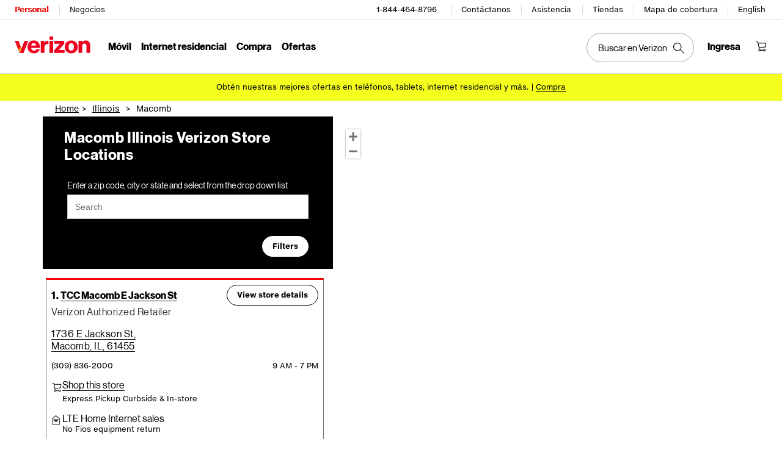

--- FILE ---
content_type: text/css
request_url: https://espanol.verizon.com/verizon-custom.css
body_size: 40679
content:
div.tooltip-wrap[style="display: inline-block; margin-left: -72px; position: relative; height: auto; width: auto;"]{margin-left:-130px!important}@media(min-width:768px){div.container-fluid.pdp-main-container>div.row.nav-container.border_grayThree.heightAuto.minHeight40.top0.positionFixed>div>div.col-sm-6.col-sm-offset-2>ul.pdpNav_list>li:nth-child(2),div.row.nav-container.border_grayThree.heightAuto.minHeight40.top0.positionFixed>div>div.col-sm-6.col-sm-offset-2>ul.pdpNav_list>li:nth-child(4){text-align:center;width:32%!important}div.row.nav-container.border_grayThree.heightAuto.minHeight40.top0.positionFixed>div>div.col-sm-6.col-sm-offset-2>ul.pdpNav_list>li>a{font-size:10px}}#CountdownText button#GetAReminderBtn{white-space:nowrap}#topNav .topNavlist>li{padding:6px 29px!important;width:0!important}span.contractFilterOptions{font-size:.9em}#site-container-new .mls-nav .nav-tabs>.tab:not(.nav-actions)>a,#site-header-new .need-help{text-transform:none!important}.pagecontentloader .hero-slide-title{font-size:2rem}.iso-section .row{font-size:1.1rem!important}@media (max-width:768px){.hero-slide-title{font-size:2.5rem!important}}@media (max-width:568px){.hero-slide-title{font-size:2rem!important}}@media (max-width:375px){.hero-slide-title{font-size:1.8rem!important}.hero-slide-wrapper .secondary{font-size:1.4rem!important}}#pdp-cart-header .product-title{font-size:20px;line-height:24px}.crsl-offer-box .offer-off{left:18px!important;top:0!important}.bannerWrap .bannerContent h3.fontSize_7{font-size:3.2rem!important}#site-header-new .need-help{font-size:13px}#site-header-new .mls-nav .nav-tabs>.nav-item{padding:0 5px 0 0}.lpButtonOffline,.lpButtonOnline{font-size:1.5rem}.mls-nav .nav-tabs>.tab.nav-cart>.count{margin-right:-12%;margin-top:-45%}#cart-block #pdp-dark .selectSize .caret{left:37px}.btn-group .btn .caret{width:29px}.fontSize_6 .gridwallTile_descp{min-height:90px}.save-cart span.cta_cart_savecart{left:26%}#site-header-new .mls-nav .nav-tabs>.nav-help>.need-help{font-size:12px!important;margin:0 -100px 0 0;width:139px}.gridwallTile_wrapper .gridwallTile_col .gridwallTile .gridwallTile_descp{height:auto;min-height:54px}#menu6,#menu7{display:inline-block;width:170px}#nav-tab4 #minicart-box #minicart-banner-box .minicart-banner .minicart-h3{font-size:15px;line-height:1}#nav-tab4 #minicart-box #minicart-form #minicart-cart #minicart-item-list .minicart-item{min-height:92px}#lpVoiceButton div#lpcallbutton{margin-left:24px!important;white-space:nowrap}input#card-code:placeholder-shown{font-size:16px!important}#checkout-page #checkout-dis-blck .acc-control{font-size:16px}.no-inlinesvg #checkout-page .credit-card-info .card-security .security-item.code #card-code{width:92px!important}#topContent{white-space:nowrap}#pageWrapper .background_supporting .grid .section .col .gridwallLinks_sortWrapper .gridwallLinks_sortTitle{font-size:13px;height:27px;letter-spacing:-.02em;margin-top:1px}#pageWrapper .background_supporting .grid .section .col .gridwallLinks_sortWrapper #sort-options .btn-group a.dropdown-toggle{font-size:13px;height:27px}#pageWrapper .background_supporting .grid .section .col #devices .col .bannerWrap .secondaryCTA{bottom:32px!important;right:26px!important}.section .span_9_of_12.noLeftMargin{width:68%}.span_9_of_12+.col{margin:1% 0}.span_9_of_12+.span_3_of_12.relative.noBottomMargin{width:32%}.hero-slide-wrapper p[style*="margin-left: -151px"]{margin-left:-251px!important}@media (max-width:1024px){#site-header-new .mls-nav .nav-tabs>.nav-help>.need-help{margin:0}}#minicart-box .minicart-banner .minicart-cta{white-space:nowrap}#nav-tab4 #minicart-box #minicart-banner-box .minicart-banner .minicart-h3{width:162px}#viewBillActivity .o-text-received:before,.o-view-bill-activity .o-text-received:before{content:"De"!important}ul#nav-tabs-primary>li:nth-child(2)>a,ul#nav-tabs-primary>li:nth-child(3)>a,ul#nav-tabs-primary>li:nth-child(4)>a,ul#nav-tabs-primary>li:nth-child(5)>a{padding-left:4px!important;padding-right:4px!important}#pageWrapper>section:nth-child(6)>div>div.col--7-12>a:nth-child(6){width:330px!important}div#prepaidDevices>div.third.gridBox.deviceTagCount>div.gridContent.prepay_gridContent{min-height:386px}body.wireless.phones-and-devices div#pageWrapper>section>div>div>a:nth-child(5).btn-secondary--large.margin-18.m-margin-bottom{font-size:17px}#continueCTA.button.primary.cpcSummaryBtn{font-size:1.4rem!important}.larger{font-size:9.2rem!important}.subhead--2{font-size:1.7rem!important}.subhead--1{font-size:2.2rem!important}#pageWrapper>section.iso-section.supporting-gray-bg.features.pad-84.m-no-side-pad>div>div.swiper-wrapper>div.swiper-slide.take-control.swiper-slide-visible.swiper-slide-active>div.row.pad-36.m-pad-top.three-phones>div>p.subhead--2.red-text.margin-6.m-margin-bottom{font-size:1.2rem!important}#overview>section>div>div.swiper-wrapper>div.swiper-slide.number-one>div.row.coverage>div>div>h3{font-size:6.4rem!important}div#overview>header>div.row>div>h1.headline--1{font-size:70px!important}@media(max-width:920px){div#overview>header>div.row>div>h1.headline--1{font-size:8vw!important}}.gridwall-a .gridwallTile_deviceName a>span{font-size:15px}.pagecontentloader .hero-slide-leftSection .hero-slide-subhead{font-size:1.4rem;max-width:180px}div.no-gutter.m-gridwall>div#devices>div.gridwallTile_wrapper>div.gridwallTile_col>div.gridwallTile{min-height:710px!important}.gridwallTile_specialOffer p{font-size:1.2rem;max-width:64%}div.gridwall-a .gridwallTile_specialOffer{height:56px}div.gridwall-a .gridwallTile_col{margin:0 18px 12px 0;padding-top:12px}section#holiday-footer-nav>div.row>div.columns>div.panel>a.button.cta-text.large.text-black{margin-left:-56px}section#shipping-wrapper>div.table>div.table_tr>div.table_td>a,section#shipping-wrapper>div.table>div.table_tr>div.table_td>span{font-size:12px}div.gridwallTile_specialOffer>p.floatLeft{font-size:9px;min-width:164px}div.gridwallTile_specialOffer>p.floatLeft>span.tooltip:before{display:inline-block;font-size:10px;min-width:auto!important;padding:0;width:14px!important}@media(max-width:1024px){nobr{white-space:normal}span.tooltip--header{font-size:1.1rem}.fontSize_2 nobr,.gridwallTile_sedBadgesText>span{font-size:1rem;line-height:13px}div.ribbon-banner-swiper-container .tooltip--header{font-size:11px}}section#pageWrapper>div.gridwall-a>div.grid>div.section.group>div.col.m-gridwall>div#devices>div.gridwallTile_wrapper>div.gridwallTile_col>div.gridwallTile{min-height:860px!important;min-height:720px!important}section#pageWrapper>div.gridwall-a>div.grid>div.section.group>div.col.m-gridwall>div#devices>div.gridwallTile_wrapper>div.gridwallTile_col>div.gridwallTile>div>h6{font-size:20px}div.specialOffer>p.floatLeft{font-size:9px}div.specialOffer>p.floatLeft>span.tooltip:before{display:inline-block;font-size:10px;min-width:auto!important;padding:0;width:14px!important}div#SupportContentWrapper>div.grid.section.group,div#SupportContentWrapper>div.grid.section.group>div>nav.imagenav_wrapper{min-height:208px;overflow:visible}div.background_FF.gridwall-a>div.grid>div.section.group>div.col.no-gutter.m-gridwall>div#devices>div.gridwallTile_wrapper>div.gridwallTile_col,div.background_FF.gridwall-a>div.grid>div.section.group>div.col.no-gutter.m-gridwall>div#devices>div.gridwallTile_wrapper>div.gridwallTile_col>div.gridwallTile.c-gridwallTile{background:#f6f6f6;min-height:810px;overflow:visible!important}@media(min-width:1280px){.mls-nav .nav-tabs>.tab.nav-cart>.count{left:0;margin:0;position:relative;top:-40px}}div.tip:nth-child(3),div.tip:nth-child(3)>div.tipMid{font-size:11px;width:270px}div#overview[aria-labelledby=tab--1]>header.iso-section.orange-bg.marquee-overview>div>div>h2.headline--1{font-size:72px!important;line-height:1}div.gridwallTile_col>div.gridwallTile>div.ad-tile.background_00{min-height:797px}@media(min-width:1024px){#site-header-new .mls-nav .nav-tabs>.nav-help>.need-help{margin:0}}#devices>div:first-child>div>div>div.bannerRightSection.margin24.noLeftMargin>p.color_00.headline br{display:none}@media(min-width:460px){div.hero-slide-leftSection>div.form-wrapper>form{min-width:390px}div.hero-slide-leftSection>div.form-wrapper>form>input#samsung-input{display:block;padding-left:10px;padding-right:0;width:130px}div.hero-slide-leftSection>div.form-wrapper>form>button#iso-opt-in__submit{display:block;font-size:14px;min-width:250px;padding-left:10px;padding-right:0}}@media(max-width:460px){div.hero-slide-leftSection>div.form-wrapper>form>input#samsung-input{font-size:10px;width:30%}div.hero-slide-leftSection>div.form-wrapper>form>button#iso-opt-in__submit{font-size:10px;min-width:40%;padding-left:10px}}@media(min-width:948px){div.m-pad-right>a[class*=margin].btn-secondary.m-margin-top:after{float:right;margin:-20px -26px 0 0}}div#BVRRContainer>div.bv-cleanslate>div.bv-shared>div.bv-compat>div.bv-content-list-container>div.bv-header>div.bv-action-bar>div.bv-write-review-container>button{left:-160px!important}div#BVQAContainer>div.bv-cleanslate>div.bv-shared>div.bv-compat>div.bv-content-list-container>div.bv-header>div.bv-action-bar>div.bv-ask-question-container>button{left:-186px!important}ul#nav-tab1-subnav>li.tab>a>span{text-transform:none}div.section.group#devices>div.gridwallTile_wrapper>div.gridwallTile_col>div.gridwallTile.c-gridwallTile>div.gridwallTile_specialOffer.background_primary>p.floatLeft{font-size:inherit}#\31 bc51588-eed9-4fcf-b1e5-0e6a1342268a>h1>span{font-size:25px}@media(max-width:375px){#\31 bc51588-eed9-4fcf-b1e5-0e6a1342268a>h1>span{font-size:20px;max-width:170px}}div#desktopOmniNav .o-top-nav .o-left-nav{margin:0 0 0 -80px}div#deviceDetails-tabs>div.floatLeft.margin6.onlyTopMargin.bottomMargin-tabs>a.floatLeft>span{display:block;font-size:8px!important;letter-spacing:0;line-height:1.2}div.expander-div.text-center>a.expand-icon.link-text.button{text-align:center}div.expander-div.text-center>a.expand-icon.link-text.button.expanded{min-width:110px;text-align:center}div#tl-div-nav-i-1>div#tl-TabletBodyContentSection>div#tripUpdateSection>div#tpContent>div#tripPlanner_welcomeScreen>div#tripPlanner_welcomeScreenWrapper>div.wrapper>div.destinationWrapper>div.left>div.inputs>div>div.form-group>input[title=name]{max-width:270px}div.plan-breakdown .dev-tooltip-content{left:-98px}div.plan-breakdown .dev-tooltip-content:before{left:81px}div.hero>div.hero-container>div.hero-wrapper>div.hero-slide>div[data-ck*=CK-HP-MARQ-GTM-FATHERS-DAY-PROMO]>div.hero-slide-wrapper>div.hero-slide-leftSection>h2 br{display:none}button.swiper-tooltip-link.tooltip{width:150px}.tipMid{max-width:240px}@media(min-width:1024px){section#prepaidLandingSlider div.swiper-slide.internationalPlan div.swiper-slide-wrapper:first-child>div.swiper-slide-leftSection>h2.swiper-slide-title.color_00{font-size:36px}section#prepaidLandingSlider div.swiper-slide.internationalPlan div.swiper-slide-wrapper:first-child>div.swiper-slide-leftSection>p.swiper-slide-subhead.color_00{padding-right:16%}}div.tip{min-width:280px}@media(min-width:1024px){section#prepaidLandingSlider div.swiper-slide.simKits div.swiper-slide-wrapper:first-child>div.swiper-slide-leftSection>h2.swiper-slide-title.color_00{font-size:36px}section#prepaidLandingSlider div.swiper-slide.simKits div.swiper-slide-wrapper:first-child>div.swiper-slide-leftSection>p.swiper-slide-subhead.color_00{padding-right:25%}}div.tab-pane-wrapper>div.tab-pane-slide>div>div.smartPhonePlanWrapper>div.row.planCards>div.swiper-container.swiper-container-horizontal>div.swiper-wrapper>div.cardWrapper.swiper-slide>div.featureWrapper>ul>li{line-height:1.2}div.phone-carousel-slide-wrapper.message_display>a[href="https://es.verizonwireless.com/prepaid/smartphones/lg-k8v-prepaid/"]>h5>span.phoneText.color_00{max-width:130px}div.background_FF.gridwall-a>div.grid>div.section.group>div.col.no-gutter.m-gridwall>div#devices>div.gridwallTile_wrapper>div.gridwallTile_col>div.gridwallTile.c-gridwallTile>div.gridwallTile_specialOffer.background_primary{margin-top:-12px}@media(min-width:948px){div.m-pad-right>a[class*=margin][href="https://es.verizonwireless.com/solutions-and-services/apps/verizon-messages/"].btn-secondary.m-margin-top:after,div.m-pad-right>a[class*=margin][href="https://es.verizonwireless.com/solutions-and-services/hd-voice/"].btn-secondary.m-margin-top:after{float:inherit;margin:0 0 0 10px}}div[style="width: 32%; display: inline-block;"]>img[srcset*="ES_2252268.png"]{max-width:70%}div[style="width: 32%; display: inline-block;"]>img[srcset*="ES_2252270.png"]{max-width:41%}div[style="width: 32%; display: inline-block;"]>img[srcset*="ES_2252289.png"]{max-width:62%}div[style="width: 32%; display: inline-block;"]>img[srcset*="ES_2252290.png"]{max-width:88%}div.section>div.upgradeHeader.slider>div.gridwallUpgradeDevice.devices.onlySideMargin>div.deviceDetails{margin-top:10px}div.section>div.upgradeHeader.slider>div.gridwallUpgradeDevice.devices.onlySideMargin>div.deviceDetails>h6>span.deviceTitle{font-size:14px}div.section>div.upgradeHeader.slider>div.gridwallUpgradeDevice.devices.onlySideMargin>div.deviceDetails>p{font-size:10px}div[data-ck*=CK_HP_MARQ_VERIZON_UP]>div.hero-slide-wrapper>div.hero-slide-leftSection>p.hero-slide-copy.color_FF{margin-top:30px}div[data-ck*=CK-HP-MARQ-MOTOZ2FORCE-LAUNCH]>div.hero-slide-wrapper>div.hero-slide-leftSection>p.hero-slide-subhead.color_00{margin-top:10px}div.hero-slide[style="width: 452px;"]>div[data-ck*=CK_HP_MARQ_VERIZON_UP]>div.hero-slide-wrapper>div.hero-slide-leftSection>p.hero-slide-copy.color_FF{font-size:11px;margin-top:8px;min-width:370px}div.hero-slide[style="width: 452px;"]>div[data-ck*=CK_HP_MARQ_VERIZON_UP]>div.hero-slide-wrapper>div.hero-slide-leftSection>a.btn-secondary.color_FF{margin-bottom:-8px!important}@media(min-width:640px){div[data-ck*=CK_HP_MARQ_VERIZON_UP]>div.hero-slide-wrapper>div.hero-slide-leftSection>p.hero-slide-copy.color_FF{font-size:11px;margin-top:8px;min-width:370px}}@media(max-width:640px){div[data-ck*=CK_HP_MARQ_VERIZON_UP]>div.hero-slide-wrapper>div.hero-slide-leftSection>p.hero-slide-copy.color_FF{font-size:10px;margin-top:8px;width:100%!important}div[data-ck*=CK_HP_MARQ_VERIZON_UP]>div.hero-slide-wrapper>div.hero-slide-leftSection>p.hero-slide-subhead.color_FF{font-size:30px!important;margin-top:8px;width:100%!important}}@media(min-width:768px){img[src*=vzw-jax-lp-verizonup-d-08012017]{height:140%;margin-left:-10%;width:auto}}@media(max-width:768px){img[src*=vzw-jax-lp-verizonup-d-08012017]{height:140%;width:fit-content}}@media(min-width:948px){div.col--half.pad-36.m-pad-right>h4.subhead--1.margin-30.m-margin-top~a[class*=margin].btn-secondary.m-margin-top:after{float:none;margin:0 0 0 20px}}section#app-and-plan>div.row>div.columns>div.panel>h2.text-black br{display:none}div[id*=cvTagMain]>div#cv-tag-main-launcher{min-width:250px}div[id*=cvTagMain]>div#cv-tag-main-launcher img{margin-left:25px!important}@media(min-width:640px){div[data-ck*=CK_HP_MARQ_VERIZON_UP]>div.hero-slide-wrapper>div.hero-slide-leftSection>p.hero-slide-copy.color_FF{font-size:medium;margin-top:30px;min-width:370px}}@media(max-width:640px){div[data-ck*=CK_HP_MARQ_VERIZON_UP]>div.hero-slide-wrapper>div.hero-slide-leftSection>p.hero-slide-copy.color_FF{font-size:medium;margin-top:30px;min-width:150%}div[data-ck*=CK_HP_MARQ_VERIZON_UP]>div.hero-slide-wrapper>div.hero-slide-leftSection>p.hero-slide-subhead.color_FF{font-size:18vw!important;margin-top:auto}}div.tooltip-wrap[style="display: inline-block; margin-left: -72px; position: relative; height: auto; width: auto;"]{margin-left:-20px!important}@media(min-width:460px){section#maps>div.map-section>div>a.button{min-width:360px}}@media(max-width:460px){section#maps>div.map-section>div>a.button{font-size:16px;min-width:300px}}.MapCoveragelegend .left.padding-left{font-size:1.5rem}.left.pull-left[style*=background-color]{width:19px!important}.MapCoveragelegend div{display:inline-flex}div#devices div.banner-container.img-left>div.banner-wrapper>div.banner-content>p.banner-copy{font-size:9px}div.hero-slide-container.background_FF.one-digital>div.hero-slide-wrapper a.btn-secondary{min-width:142px}div.hero-slide-container.background_FF.one-digital>div.hero-slide-wrapper a.btn-secondary br{display:none}span.font-icon_truck.rightFloat.gridwallHeader_ship{min-width:246px}.fourColDeviceTile_name{line-height:1.9rem}div#smartphones-list>a.device-item>div.columns>div.panel>div.promo-banner{padding:8px}div#smartphones-list>a.device-item>div.columns>div.panel>div.promo-banner>p{font-size:12px!important;letter-spacing:0;line-height:1.4}@media only screen and (min-width:60.625rem){p.large-push-10{left:70.33333%}}.a11y-tooltip>.a11y-tooltip-content{font-size:11px;padding:10px}@-moz-document url-prefix(){[data-ck=CK-BANNER-GW-IPAD-OFFER-01042018] .banner-middle{right:20px!important}}@media(min-width:1240px){section#heroModuleHoliday div.main-container.holiday-module>div>h2.homepage-heading.color_ff{font-size:70px}}@media(min-width:1024px) and (max-width:1240px){section#heroModuleHoliday div.main-container.holiday-module>div>h2.homepage-heading.color_ff{font-size:5.5vw}}@media(min-width:768px) and (max-width:1024px){section#heroModuleHoliday div.main-container.holiday-module>div>h2.homepage-heading.color_ff{font-size:5.4vw}}@-moz-document url-prefix(){[data-ck*=CK-BANNER-LG-G6] .banner-middle{right:20px!important}}@media(max-width:1024px){div.basepagepar>div.hero.section>section#heroModule1A1>div.row>div.main-container>div>h2.homepage-heading{font-size:14vw!important}}@media(min-width:1024px) and (max-width:1300px){div.basepagepar>div.hero.section>section#heroModule1A1>div.row>div.main-container>div>h2.homepage-heading{font-size:13.8vw!important}}@media(min-width:1300px){div.basepagepar>div.hero.section>section#heroModule1A1>div.row>div.main-container>div>h2.homepage-heading{font-size:178px!important}}div.background_FF.gridwall-a span.a11y-tooltip{display:flex!important;margin-right:-16px;margin-top:-5px}div.inlineBlock>span.font-icon_pricetag.floatLeft~span.floatLeft,div.inlineBlock>span.font-icon_pricetag.floatLeft~span.floatLeft>span,span.font-icon_pricetag.floatLeft,span.font-icon_pricetag.floatLeft~p.floatLeft{font-size:11px!important;line-height:1.4}div.gridwallTile_col>div.gridwallTile>div.gridwallTile_specialOffer>p.floatLeft{font-size:12px!important;letter-spacing:0!important}div#smartphones-list>div.swiper_item.margin-vert-micro>a.device-item>div.padding-right-zero.grid-item-wrapper>div.panel>div.promo-banner{padding:10px 18px 10px 12px}div#smartphones-list>div.swiper_item.margin-vert-micro>a.device-item>div.padding-right-zero.grid-item-wrapper>div.panel>div.promo-banner>p{line-height:1.2}@-moz-document url-prefix(){[data-ck=CK-BANNER-GW-IPAD-PROMO-IPHONE-50_021618] .banner-subhead{right:-30px!important}}@media(min-width:768px){div.col-sm-6.noSidePad>ul.pdpNav_list.noMargin.width100p>li:nth-child(2),div.col-sm-6.noSidePad>ul.pdpNav_list.noMargin.width100p>li:nth-child(4),div.container-fluid.pdp-main-container>div.row.nav-container.border_grayThree.height40.top0>div>div.col-sm-6.col-sm-offset-2>ul.pdpNav_list>li:nth-child(2),div.container-fluid.pdp-main-container>div.row.nav-container.border_grayThree.height40.top0>div>div.col-sm-6.col-sm-offset-2>ul.pdpNav_list>li:nth-child(4){text-align:center;width:32%!important}div.col-sm-6.noSidePad>ul.pdpNav_list.noMargin.width100p>li>a,div.container-fluid.pdp-main-container>div.row.nav-container.border_grayThree.height40.top0>div>div.col-sm-6.col-sm-offset-2>ul.pdpNav_list>li>a{font-size:10px}}@media(max-width:768px){div.col-sm-6.noSidePad>ul.pdpNav_list.noMargin.width100p>li:nth-child(2),div.container-fluid.pdp-main-container>div.row.nav-container.border_grayThree.height40.top0>div>div.col-sm-6.col-sm-offset-2>ul.pdpNav_list>li:nth-child(2){text-align:center;width:32%!important}div.col-sm-6.noSidePad>ul.pdpNav_list.noMargin.width100p>li:nth-child(4),div.container-fluid.pdp-main-container>div.row.nav-container.border_grayThree.height40.top0>div>div.col-sm-6.col-sm-offset-2>ul.pdpNav_list>li:nth-child(4){text-align:center;width:25%!important}div.col-sm-6.noSidePad>ul.pdpNav_list.noMargin.width100p>li,div.col-sm-6.noSidePad>ul.pdpNav_list.noMargin.width100p>li>a,div.container-fluid.pdp-main-container>div.row.nav-container.border_grayThree.height40.top0>div>div.col-sm-6.col-sm-offset-2>ul.pdpNav_list>li,div.container-fluid.pdp-main-container>div.row.nav-container.border_grayThree.height40.top0>div>div.col-sm-6.col-sm-offset-2>ul.pdpNav_list>li>a{font-size:9px;line-height:1.2;padding-top:10px}}button.addToCartBtn{min-width:160px}button.addToCartNavBtn{min-width:128px}@media(min-width:1400px){div.border_white.onlyTopBorder .is-open>div>div>div{font-size:20px!important;height:auto!important;line-height:1.2;overflow:visible!important}}@media(min-width:1200px) and (max-width:1400px){div.border_white.onlyTopBorder .is-open>div>div>div{font-size:1.36vw!important;height:auto!important;line-height:1.2;overflow:visible!important}}@media(min-width:768px) and (max-width:1200px){div.border_white.onlyTopBorder .is-open>div>div>div{font-size:2.2vw!important;height:auto!important;line-height:1.2;overflow:visible!important}}@-moz-document url-prefix(){[data-ck=CK-BANNER-ENTRY-LEVEL-SMARTPHONE-10OFF-03022018] .banner-subhead{right:-60px!important}[data-ck=CK-BANNER-ENTRY-LEVEL-SMARTPHONE-10OFF-03022018] .banner-subhead~a.order-button{margin-left:30px!important}}@media(min-width:768px){section#hero>div.row.tiny-padding-horiz-16.medium-padding-horiz-20>div.tiny-12.medium-6.columns.relative>div.panel>h1{width:100%}div.container-fluid.pdp-main-container>div.row.nav-container.border_grayThree.heightAuto.minHeight40.top0.positionFixed>div>div.col-sm-6.col-sm-offset-2>ul.pdpNav_list>li:nth-child(2),div.row.nav-container.border_grayThree.heightAuto.minHeight40.top0.positionFixed>div>div.col-sm-6.col-sm-offset-2>ul.pdpNav_list>li:nth-child(4){text-align:center;width:26%!important}div.row.nav-container.border_grayThree.heightAuto.minHeight40.top0.positionFixed>div>div.col-sm-6.col-sm-offset-2>ul.pdpNav_list>li>a{font-size:10px}}@media(max-width:768px){div.container-fluid.pdp-main-container>div.row.nav-container.border_grayThree.heightAuto.minHeight40.top0.positionFixed>div>div.col-sm-6.col-sm-offset-2>ul.pdpNav_list>li:nth-child(2),div.row.nav-container.border_grayThree.heightAuto.minHeight40.top0.positionFixed>div>div.col-sm-6.col-sm-offset-2>ul.pdpNav_list>li:nth-child(4){text-align:left;width:26%!important}div.container-fluid.pdp-main-container>div.row.nav-container.border_grayThree.heightAuto.minHeight40.top0.positionFixed>div>div.col-sm-6.col-sm-offset-2>ul.pdpNav_list>li:nth-child(3),div.row.nav-container.border_grayThree.heightAuto.minHeight40.top0.positionFixed>div>div.col-sm-6.col-sm-offset-2>ul.pdpNav_list>li:nth-child(5){text-align:left;width:16%!important}div.row.nav-container.border_grayThree.heightAuto.minHeight40.top0.positionFixed>div>div.col-sm-6.col-sm-offset-2>ul.pdpNav_list>li{font-size:9px;line-height:1.2!important;padding-top:10px!important}div.row.nav-container.border_grayThree.heightAuto.minHeight40.top0.positionFixed>div>div.col-sm-6.col-sm-offset-2>ul.pdpNav_list>li>a{font-size:9px;line-height:1.2!important}}.positionRelative.NHaasTX75Bd #sortOptions{padding:15px 30px 15px 97px;width:361px}div.swiper-container.swiper-container-horizontal>div.swiper-wrapper>div.swiper-slide>div.swiper-promotion-wrapper>div.swiper-promo-pannel>h2.homepage-heading{font-size:26px;min-height:130px}.lpButtonOffline:not(span),.lpButtonOnline:not(span){margin-left:-12px;padding-right:12px}body .devicecosts .tooltip~.tooltip--container,body .plans .tooltip~.tooltip--container{left:70px}body .devicecosts .tooltip~.tooltip--container{left:170px}label div .fontSize_3{font-size:1.2rem}@media only screen and (min-width:1020px){div .plansPageDropdown .Select-menu-outer{width:237px}}@media(min-width:1024px){div.Select.phoneCountDropdown>div.Select-control,div.Select.plansPageDropdown>div.Select-control,div.landingConfirmationDropdown>div.Select-control{min-width:290px}}a.compat-link{text-transform:none!important}div#bodyWrapperGridLayout div.wcmscolumnWrapper>div.wcmscolumn[style*="48.5%"]:first-child>div.columnInner>div>div>div#login-content{width:96%}div.fragment div.still_pod>div[class*=-business]>div:nth-child(2)>span,div.fragment div.still_pod>div[class*=-postpay]>div:nth-child(2)>span,div.fragment div.still_pod>div[class*=-prepay]>div:nth-child(2)>span{margin-left:0!important}div.fontSize_3{font-size:1.2rem}div.swiper-container.swiper-container-horizontal>div.swiper-wrapper>div.swiper-slide>div.carrierBoxes-marginRight>div.carrierBoxes>div.textAlignCenter>div{font-size:12px}ul#DeviceSelector_SearchBox_TypeDropDown_List{min-width:210px}@media(min-width:800px){section#specHighlights-wrapper>div>ul.techSpec_container>li.techSpec_item{min-height:130px}}@media(max-width:800px){section#specHighlights-wrapper>div>ul.techSpec_container>li.techSpec_item{min-height:160px}}@media(max-width:768px){div[style*=vzw-hp-module-givetechgettech]>div.main-container>div.campaign-heading.campaign-content.campaign-extended-height.color_ff>div{white-space:normal!important;word-wrap:break-word!important;font-size:32px}div[style*=vzw-hp-module-givetechgettech]>div.main-container>div.campaign-heading.campaign-content.campaign-extended-height.color_ff>div br{display:none}}@media(min-width:1024px){select#paymentOptions{min-width:314px}}@media(min-width:1020px){section#techstorecomp>div.row>div.main-container>div.color_ff.background-black.tech-store-wrapper>h2.campaign-heading{font-size:42px}}@media(min-width:768px) and (max-width:1020px){section#techstorecomp>div.row>div.main-container>div.color_ff.background-black.tech-store-wrapper>h2.campaign-heading{font-size:32px}}@-moz-document url-prefix(){[data-ck=CK-BANNER-50OFF-04052018]>div.banner-wrapper>div.banner-content>div.banner-middle{left:260px!important;margin-left:0!important}[data-ck=CK-BANNER-50OFF-04052018]>div.banner-wrapper>div.banner-content>div.banner-middle br{display:none}}@media(max-width:768px){div.progress_bar--container.positionFixed div.fontSize_4.fontDisplayBold{line-height:.7;margin-top:-2px!important}div.progress_bar--container.positionFixed div.fontSize_4.fontDisplayBold>span.fontSize_1.fontRoman{display:block;font-size:8px;margin-top:6px!important}div.progress_bar--container.positionFixed div.fontSize_4.fontDisplayBold>span.pad3.onlyRightPad{display:block!important}}@media(max-width:450px){.gridwallTile_specialOffer span{max-width:282px}.gridwall_filter_checkbox:before{left:0}.gridwall_filter_checkbox{margin-top:-9px}.gridwall_filter_label span{display:table}#deviceDetails-tabs>div.floatLeft.margin6.onlyTopMargin.bottomMargin-tabs.clearfix.deviceDetail_stickyBar.c-tabBar>span{margin-right:12px;width:auto!important}}@media(min-width:1024px){div[style*=vzw-military-hp-module-d]>div.main-container>div.campaign-heading.campaign-content.campaign-extended-height.color_ff>div{font-size:52px}}@media(min-width:1024px){div.techstore.section>section#techstorecomp6>div>div.main-container>div.background-black>h2.campaign-heading{font-size:46px}}@media(min-width:768px) and (max-width:1024px){div.techstore.section>section#techstorecomp6>div>div.main-container>div.background-black>h2.campaign-heading{font-size:32px}}@media(min-width:768px) and (max-width:900px){section#newHeroBanner1>div[style*=vzw-hp-hero-grad-]>div.main-container>div.row>div.hero-heading-wrapper.col-sm-12.d-centerAlign.m-centerAlign>h2.heading-text.d-fontSize_170.color_00{font-size:100px}}@media(max-width:520px){section#newHeroBanner1>div[style*=vzw-hp-hero-grad-]>div.main-container>div.row>div.hero-heading-wrapper.col-sm-12.d-centerAlign.m-centerAlign>h2.heading-text.d-fontSize_170.color_00{font-size:50px}}div.section-header{height:auto}div.section-header:after{clear:both;content:"";display:block;width:100%}div.fragment>div.still_pod.get_help_pod_desktop>div.still_pod_header div,div.fragment>div.still_pod.get_help_pod_desktop>div.still_pod_header div h3{margin-bottom:0!important;margin-top:0!important;padding-bottom:0!important;padding-top:0!important}div.fragment>div.still_pod.get_help_pod_desktop>div.still_pod_header~div.still_pod_body_desktop>div.get_help_subheader{margin-bottom:0!important;margin-top:0!important;padding-bottom:0!important;padding-top:6px!important}div.still_pod>div.still_pod_header>div.still_pod_header_title>h3,div.still_pod_desktop>div.still_pod_header>div.still_pod_header_title>h4{font-size:14px;min-height:50px;text-transform:none}div.swiper_item.margin-vert-micro>div[id*=smartphones]>div.padding-right-zero.grid-item-wrapper>div.panel>div.promo-banner{min-height:84px}div.swiper_item.margin-vert-micro>div[id*=smartphones]>div.padding-right-zero.grid-item-wrapper>div.panel>div.promo-banner>p{line-height:1.4}div#pageNav.bold span.next:after{left:64px}@media (min-width:768px){section.hero-container .hero-subheading-wrapper.d-absolute.right-oriented{bottom:3px}#newHeroBanner3>div>div>div:nth-child(2)>div{right:0}}@media(min-width:1200px){div.slick-list.draggable>div.slick-track>div.slick-slide.slick-current>div>div[style="width: 100%; display: inline-block;"]>p.u-text16-xs.u-text20-lg.u-fontDisplay.u-textLineHeightTight>strong{font-size:48px}}@media(min-width:768px) and (max-width:1200px){div.slick-list.draggable>div.slick-track>div.slick-slide.slick-current>div>div[style="width: 100%; display: inline-block;"]>p.u-text16-xs.u-text20-lg.u-fontDisplay.u-textLineHeightTight>strong{font-size:28px}}@media(min-width:1024px){div.iconlist-line>div.iconlist-text{max-width:88%}}@media(min-width:480px) and (max-width:768px){div.iconlist-line>div.iconlist-text{font-size:18px;line-height:1.2;max-width:78%}}@media(max-width:480px){div.iconlist-line>div.iconlist-text{font-size:15px;line-height:1.2;max-width:70%}}@media(min-width:1266px){.large-box-br{height:auto!important;min-height:460px}}@media(min-width:768px) and (max-width:992px){.large-box-br{height:auto!important;min-height:410px}}@media(max-width:768px){.large-box-br{height:auto!important;min-height:410px;padding-bottom:20px}}@media(min-width:1024px){div.step_cta.single_fragment.section>div.large-box>div[style="padding:20px"]>h2.cta_top{min-height:112px}}@media(min-width:1024px) and (max-width:1200px){div.step_cta.single_fragment.section>div.large-box>div[style="padding:20px"]>h2.cta_top>span.font-large{font-size:28px!important}}@media(min-width:768px) and (max-width:1024px){div.step_cta.single_fragment.section>div.large-box>div[style="padding:20px"]>h2.cta_top{min-height:82px}div.step_cta.single_fragment.section>div.large-box>div[style="padding:20px"]>h2.cta_top>span.font-large{font-size:22px!important}}@media(max-width:768px){div.step_cta.single_fragment.section>div.large-box>div[style="padding:20px"]>h2.cta_top{min-height:88px}div.step_cta.single_fragment.section>div.large-box>div[style="padding:20px"]>h2.cta_top>span.font-large{font-size:18px!important}}@media(min-width:992px) and (max-width:1200px){video[data-src*="FROM LOS YORK_2MB.mp4"]~div.main-container>div.row>div.hero-heading-wrapper>h2.heading-text{font-size:52px}}@media(min-width:768px) and (max-width:992px){video[data-src*="FROM LOS YORK_2MB.mp4"]~div.main-container>div.row>div.hero-heading-wrapper>h2.heading-text{font-size:38px}}@media(min-width:1200px){section#techstorecomp7>div.row>div.main-container>div>h2.campaign-heading{font-size:52px!important}}@media(min-width:992px) and (max-width:1200px){section#techstorecomp7>div.row>div.main-container>div>h2.campaign-heading{font-size:38px!important}}@media(min-width:768px) and (max-width:992px){section#techstorecomp7>div.row>div.main-container>div>h2.campaign-heading{font-size:30px!important}}@media(min-width:1200px){section#phoneTile.container-fluid.phoneTile>div.row.component-wrapper>div.main-container>div.phone-tile-col.color_ff.background-black.shop-phones-left>h2.campaign-heading{font-size:52px}}@media(min-width:800px) and (max-width:1200px){section#phoneTile.container-fluid.phoneTile>div.row.component-wrapper>div.main-container>div.phone-tile-col.color_ff.background-black.shop-phones-left>h2.campaign-heading{font-size:36px!important}}@media(min-width:768px) and (max-width:800px){section#phoneTile.container-fluid.phoneTile>div.row.component-wrapper>div.main-container>div.phone-tile-col.color_ff.background-black.shop-phones-left>h2.campaign-heading{font-size:32px}}.card-module-swipe img[src*=vzw-hp-module-network-nielson-msg-d-]{max-height:84px}div.ContactTransferWizard_SelectWiz_DevBox>div>div.ContactTransferWizard_SelectWiz_DevBox_Main_Button.centered>button{min-width:170px}div#ContactTransfer_Footer>span.ContactTransfer_Footer_Msg{font-size:12px}td>button[value=pares]#app_button{min-width:240px}@media(min-width:1024px){div[id*=ctactCtr-child]>div.swiper-slide.borderbtm>div.swiper-promotion-wrapper>div.swiper-promo-pannel.contactus>div.ctType{min-height:160px}}@media(min-width:768px) and (max-width:1024px){div[id*=ctactCtr-child]>div.swiper-slide.borderbtm>div.swiper-promotion-wrapper>div.swiper-promo-pannel.contactus>div.ctType{min-height:150px}}@media(min-width:1200px){section#techstorecomp8>div.row>div.main-container>div>h2.campaign-heading{font-size:52px!important}}@media(min-width:992px) and (max-width:1200px){section#techstorecomp8>div.row>div.main-container>div>h2.campaign-heading{font-size:38px!important}}@media(min-width:768px) and (max-width:992px){section#techstorecomp8>div.row>div.main-container>div>h2.campaign-heading{font-size:30px!important}}@media (max-width:1019px){body .homepage-anchor,body .homepage-subheading,body .textInput{font-size:14px}}div[type=QuickUpdates] a>button,div[type=QuickUpdates]>span>a>button{font-size:12px;padding-left:12px;padding-right:12px}div#mvo_ovr_devices_pos6[id*=mvo_ovr_devices]>div[type=device] div.fQGZYB{margin-bottom:30px!important}div.alignFlexCenter>div.selectSort.selectFilter{min-width:300px!important;text-align:right!important;width:auto!important}div.alignFlexCenter>div.selectSort.selectFilter>select#sortOptions{min-width:300px;padding-left:130px!important;text-align:right!important}div.img-container~div.copy>div.offer~a.tntGetItnow.quick-buttons.color_FFF.background_00{display:block;min-width:unset!important;padding-left:20px!important;padding-right:20px!important;text-align:center;width:fit-content!important}div#bannerWrapper>div.banner-header~div.list>p{font-size:15px}div .vz-odt--bargraph-ValueExplain,div .vz-odt--bargraph-label{font-size:.675rem}div.copy .icon{left:109px}@media(max-width:720px){div.ribbon--container>div.ribbon--wrapper>div.ribbon--item{font-size:9px!important;line-height:1}div.ribbon--container>div.ribbon--wrapper>div.ribbon--item:before{font-size:10px!important;max-height:12px!important}}@media(max-width:520px){body #Ip-chat-voice-wrapper,section#lp-chat-voice-wrapper{top:-30px}}@media (min-width:768px){div.reactApp>div>div>section#otherContactSection>div>hr~div.sectiontitle{display:block;white-space:nowrap;width:100%}div.reactApp>div>div>section#otherContactSection>div>hr~div.sectiontitle~div.contact-other-container>div[class*=other]{float:left!important;margin-top:0!important;position:relative!important;top:0!important}div.reactApp>div>div>section#otherContactSection>div>hr~div.sectiontitle~div.contact-other-container>div[class*=other]>div.contact-call-other{top:46px}}#bodyWrapperGridLayout>div>div:nth-child(12){position:relative;top:-20px}@media(min-width:1024px){section#techstore7>div.row>div.main-container>div.color_ff.background-black.tech-store-wrapper>h2.campaign-heading{font-size:44px}}@media(min-width:768px) and (max-width:1024px){section#techstore7>div.row>div.main-container>div.color_ff.background-black.tech-store-wrapper>h2.campaign-heading{font-size:32px}}@media(min-width:1024px){div.VertRow-3>h2.u-fontDisplay.u-colorSecondary.u-text32-xs.u-text64-lg.u-textLineHeightExtraTight.u-marginBottomNone{font-size:42px}}@media(min-width:768px) and (max-width:1024px){div.VertRow-3>h2.u-fontDisplay.u-colorSecondary.u-text32-xs.u-text64-lg.u-textLineHeightExtraTight.u-marginBottomNone{font-size:32px}}@media(min-width:1200px){div[style*=vzw-apple-music-lp-hero-image-d-08112018] h1.u-fontDisplay{font-size:74px}}@media(min-width:1024px){section#techstore8>div.row>div.main-container>div.color_ff.background-black.tech-store-wrapper>h2.campaign-heading{font-size:44px}}@media(min-width:768px) and (max-width:1024px){section#techstore8>div.row>div.main-container>div.color_ff.background-black.tech-store-wrapper>h2.campaign-heading{font-size:32px}}div[style*=vzw-hp-customer-hero-d-1109018]>div.main-container.d-sidePad.m-sidePad>div.row>div.hero-heading-wrapper{padding-top:20px}div#tl-categoryResultsList>div.topicGroup>div.topicCategory>h3{font-size:22px!important;word-break:break-word!important}@media(min-width:1200px){section#best-gifts-best-network div.main-container.d-sidePad>div.row>div.hero-heading-wrapper>h1{font-size:96px}}@media(min-width:992px){nav[role=navigation]>div.sub-container-gnav>div.nav-wrapper{max-width:720px!important}nav[role=navigation]>div.sub-container-gnav>div.nav-wrapper>div.menu-container>div.links-menu>ul>li{padding-left:6px!important;padding-right:6px!important}}@media(min-width:768px) and (max-width:992px){nav[role=navigation]>div.sub-container-gnav>div.nav-wrapper{max-width:720px!important}nav[role=navigation]>div.sub-container-gnav>div.nav-wrapper>div.menu-container>div.links-menu>ul>li{font-size:12px;padding-left:4px!important;padding-right:4px!important}}@media(min-width:1200px){section#get-gifting>div.row>div.main-container>div.row>div.hero-heading-wrapper>h1{font-size:96px}}@media(min-width:768px) and (max-width:1200px){section#get-gifting>div.row>div.main-container>div.row>div.hero-heading-wrapper>h1{font-size:72px}}div.recipientNumber.error>label~span.errorMsg{white-space:nowrap}@media(min-width:960px){video[id*="VerizonWireless/vzw-hp-hero-preholiday"]~div.main-container.d-sidePad>div.row>div.hero-subheading-wrapper{width:20%}}@media(min-width:768px) and (max-width:960px){video[id*="VerizonWireless/vzw-hp-hero-preholiday"]~div.main-container.d-sidePad>div.row>div.hero-subheading-wrapper{margin-bottom:-10px;width:30%}}section#usefulLinksSection>div>div.linksContainer>div{min-width:330px}section#usefulLinksSection>div>div.linksContainer>div>p>a{font-size:14px}@media(min-width:768px){div.swiper-promo-pannel.contactus>div.ctType>h3.contact-heading{font-size:16px}div.row.socialMdaCtr.mobile-container-padding>div.col-md-3.socialMda-cnt>div>a>span{font-size:11px}}.store-locator .btn-wrapper.sidebarBtn .pull-right a{padding-left:16px!important;padding-right:10px!important}@media(min-width:768px){div#vzw_oo_tab{height:110px}div#vzw_oo_tab>div{top:0}}div.sub-container-gnav>div.nav-wrapper>div.menu-container>div.links-menu>ul.global-nav-list.menubar>li#secondLevel0{margin-left:0!important;padding-left:0!important}@media(max-width:768px){div#tl-TabletBodyContentSection>div.pageContents>div.sticky-wrapper>div>h2{font-size:32px;width:auto;word-break:break-word}}div.table_td.boxAlign_textMiddle div.fontSize_14.textAlignLeft.color_000{font-size:12px!important}@media(min-width:768px){div.row.nav-container.border_grayThree.heightAuto.minHeight40.top0.positionFixed>div>div.col-sm-6.col-sm-offset-2>ul.pdpNav_list>li:nth-child(5){width:22%!important}}.pdpNav_list li{white-space:nowrap}@media(min-width:1200px){section#hptechstore7>div.row>div.main-container>div.color_ff.background-black.tech-store-wrapper>h2.campaign-heading{font-size:44px}}@media(min-width:1024px) and (max-width:1200px){section#hptechstore7>div.row>div.main-container>div.color_ff.background-black.tech-store-wrapper>h2.campaign-heading{font-size:36px}}@media(min-width:768px) and (max-width:1024px){section#hptechstore7>div.row>div.main-container>div.color_ff.background-black.tech-store-wrapper>h2.campaign-heading{font-size:32px}}@media(min-width:1200px){section#hptechstore8>div.row>div.main-container>div.color_ff.background-black.tech-store-wrapper>h2.campaign-heading{font-size:44px}}@media(min-width:1024px) and (max-width:1200px){section#hptechstore8>div.row>div.main-container>div.color_ff.background-black.tech-store-wrapper>h2.campaign-heading{font-size:36px}}@media(min-width:768px) and (max-width:1024px){section#hptechstore8>div.row>div.main-container>div.color_ff.background-black.tech-store-wrapper>h2.campaign-heading{font-size:32px}}div.o-device-status>a.o-button.o-activate-device-btn{white-space:normal!important}@media(min-width:1050px){div.tntWrapper.positionRelative>div.displayFlex.rowWrap>div.device.displayFlex.rowWrap>div.copy{max-width:52%}div.tntWrapper.positionRelative>div.displayFlex.rowWrap>div.device.displayFlex.rowWrap>div.copy span.icon{left:74%;position:absolute;top:47px}}ul.pdpNav_list.noMargin.width100p[role=tablist]>li[role=presentation]{display:inline-block;width:auto}ul.pdpNav_list.noMargin.width100p[role=tablist]>li[role=presentation]:first-child{padding-right:10px}ul.pdpNav_list.noMargin.width100p[role=tablist]>li[role=presentation]:not(:first-child){padding-left:10px;padding-right:10px}h2.campaign-heading{font-size:58px}@media (min-width:768px)and (max-height:1024px){h2.campaign-heading{font-size:33px}}@media (min-width:1024px)and (max-height:1366px){h2.campaign-heading{font-size:46px}}h2.text-black.large-text-48{font-size:2.6rem!important}div.promo-ribbon-new>div>div.pointer-new>span{font-size:11px!important;white-space:nowrap}div.promo-ribbon-new>div>div>div.pointer-new>span{font-size:12px!important}div.wayfinder-footer div.VertGrid>div.VertRow-3.Bar>div.Grid>a{font-size:12px}@media(min-width:1024px){section#videoSlideModule.container-fluid>div.row.card-module-container>div.main-container>div>h2.campaign-heading{font-size:30px}}@media(min-width:768px) and (max-width:1024px){section#videoSlideModule.container-fluid>div.row.card-module-container>div.main-container>div>h2.campaign-heading{font-size:22px!important}}div.swiper-wrapper>div.swiper-slide>div.slider-content>div.slide-desc>p>a{font-size:15px}@media(min-width:768px){div[style*="image/VerizonWireless/vzw-hp-hero-samsung-launch-d-0301"] div.hero-heading-wrapper h1{margin-top:-80px!important}}video[id*=vzw-hp-project-beyond-hero]~div.main-container>div.row>div.hero-subheading-wrapper p.hero-subheading br{display:none}div.card-module-wrapper>div.swiper-container.carousel-module-swipe.swiper-container-horizontal>div.swiper-wrapper>div.swiper-slide[data-swiper-slide-index="3"]>div.card-module-swipe.color_ff>div.campaign-heading br,div.hero-subheading-wrapper.m-cta-veritcal.col-sm-6.m-leftAlign>p.hero-subheading.color_00 br:nth-child(2),section#devicecarousal13 div.Col.Col-md-3 p.u-fontDisplay br{display:none}@media(min-width:992px){div.VertRow-3.u-textDecorationNone>h2.u-fontDisplay.u-colorPrimary{font-size:32px}}@media(min-width:768px) and (max-width:992px){div.VertRow-3.u-textDecorationNone>h2.u-fontDisplay.u-colorPrimary{font-size:24px}}@media(max-width:1020px){div[style*="image/VerizonWireless/vzw-apple-music-unlimited-d-011419"] div#sub-header>h2{font-size:32px!important}}div#login-content iframe{min-height:370px}@media(min-width:1200px){div.hero-heading-wrapper.col-sm-3.col-sm-offset-9.m-leftAlign>h1.heading-text.d-fontScale.color_00.m-fontSize_25{font-size:52px}}@media(min-width:768px) and (max-width:1200px){div.hero-heading-wrapper.col-sm-3.col-sm-offset-9.m-leftAlign>h1.heading-text.d-fontScale.color_00.m-fontSize_25{font-size:3.8vw}}@media screen and (min-width:768px){div.slick-initialized.slick-slider>div.slick-list div.slick-track div.slick-slide>div[style*="height:"]{min-height:490px}}@media(min-width:992px){div[style*="image/VerizonWireless/vzw-hp-apple-music-"] div.Col h2.u-fontDisplay{font-size:46px}}@media(min-width:768px) and (max-width:992px){div[style*="image/VerizonWireless/vzw-hp-apple-music-"] div.Col h2.u-fontDisplay{font-size:40px}}div[style*="image/VerizonWireless/vzw-hp-hero-justkids"] div.hero-subheading-wrapper p.hero-subheading.d-fontSize_20.color_ff{font-size:14px}@media(min-width:1200px){div.u-height100 div.slick-list.draggable div.slick-track div.slick-slide div.textpod div.textpod h2.u-fontDisplay{font-size:28px}}@media(min-width:991px) and (max-width:1200px){div.u-height100 div.slick-list.draggable div.slick-track div.slick-slide div.textpod div.textpod h2.u-fontDisplay{font-size:22px}}@media(min-width:1024px){#multi .Container .Grid .slick-slider .slick-list .slick-track .slick-item{min-height:490px}}@media screen and (min-width:1272px){.monthly-hero .price{font-size:100px}}@media(min-width:1200px){.u-text40-xl{font-size:30px}}@media(min-width:768px){.u-text20-md{font-size:26px}p.u-text16-xs{font-size:12px}}span.simpletooltip_container span.simpletooltip{min-width:320px}@media(min-width:1200px){section#plans div.slick-list div.slick-slide p.Bar.Bar--secondary{font-size:15px!important}}@media screen and (min-width:1200px) and (max-width:1272px){#plans [data-slick] .slick-list .slick-slide .plansCard .recoHead{font-size:15px!important}}@media(min-width:992px) and (max-width:1200px){section#plans div.slick-list div.slick-slide p.Bar.Bar--secondary{font-size:14px}}section#section_863332091_co div.Row.Row--6.u-paddingAll--0 div.linkList li a{display:block;font-size:15px;line-height:1.1!important;margin-bottom:14px!important;white-space:normal!important}@media(min-width:1160px){div.hero.lozad h1.u-fontDisplay{font-size:70px!important}}section#rewards div.slick-initialized.slick-slider div.slick-track div.slick-slide h3~p.u-fontDisplay{font-size:12px}@media(min-width:991px){div[style*="image/VerizonWireless/acc-may-buzz-bb-d-04252019"]>div:first-child div.text p.u-fontDisplay{font-size:50px}}@media(min-width:1160px){div.u-colorBackground.peekaboo>div.slick-list.draggable div.slick-slide div.vertgrid div.text>h3{font-size:26px!important}}@media(min-width:768px) and (max-width:1160px){div.u-colorBackground.peekaboo>div.slick-list.draggable div.slick-slide div.vertgrid div.text>h3{font-size:22px!important}}@media(min-width:1272px){div[style*="image/VerizonWireless/vzw-deals-lp-mothers-day-hero-iphone-promo-d-04262019"] div.hero-heading-wrapper.m-leftAlign{font-size:52px!important}}@media(min-width:880px) and (max-width:1272px){div[style*="image/VerizonWireless/vzw-deals-lp-mothers-day-hero-iphone-promo-d-04262019"] div.hero-heading-wrapper.m-leftAlign{font-size:3.1vw!important}}@media(min-width:1200px){div.camera-features.slick-initialized.slick-slider>div.slick-list>div.slick-track>div.slick-slide h3.u-colorSecondary{font-size:26px}}@media(min-width:768px) and (max-width:1200px){div.camera-features.slick-initialized.slick-slider>div.slick-list>div.slick-track>div.slick-slide h3.u-colorSecondary{font-size:18px}div.camera-features.slick-initialized.slick-slider>div.slick-list>div.slick-track>div.slick-slide h3.u-colorSecondary~p{font-size:12px}}@media(min-width:991px){div[style*="image/VerizonWireless/vzw-deals-lp-tmp-image-d"] h2{font-size:26px}div[style*="image/VerizonWireless/vzw-deals-lp-tmp-image-d"] div.text p{font-size:16px}}div#gw-modal-content.searchContainer>form>span.fontWeightBold{font-size:12px;padding-top:4px}div.pad15.onlyTopPad.row label.caption[for=ssn],div.pad15.onlyTopPad.row label[for=ssnCopy]{display:block;min-height:28px}span#react-select-2--value div.Select-placeholder{font-size:22px!important}div[data-background-image*="image/VerizonWireless/vzw-deals-lp-byod"]>div.Col.Col--xs12.Col--md3.Col--lg3.u-positionRelative--xs.u-positionRelative--md{flex-basis:32%;max-width:32%}h2.u-fontDisplay.u-textLineHeightExtraTight.u-colorPrimary.u-text--xs24.u-text--md.u-text--lg32.u-marginBottom--xs16.u-marginBottom--lg20.u-textBold.u-textLeft{font-size:26px}div.tile-content>div.offer-text.color_007CBC>div.padRight15{font-size:11px;line-height:1.4;min-height:52px;overflow:visible!important}.offer-text-icon,.offer-text-icon-agent{display:block}div.col-xs-12.col-sm-12.col-md-12.swiper-promotion-container>div.swiper-container.module-4boxes.swiper-container-horizontal>div.swiper-wrapper>div.swiper-slide h2~div>span{font-size:14px}div.confgurationPadding h3.margin3.onlyBottomMargin~a[role=link]{clear:both;display:block;margin-top:12px;width:100%}div[style*="/image/VerizonWireless/52179-cmo-lp-pixel3-d-0606"] h3.u-fontDisplay{font-size:32px}div[style*="/image/VerizonWireless/vzw-pride-module-d-05282019"] div.hero-subheading-wrapper p.hero-subheading br{display:none}div[style*="/image/VerizonWireless/vzw-pride-module-d-05282019"] div.hero-subheading-wrapper p.hero-subheading{max-width:430px}@media(min-width:991px){div[style*="/image/VerizonWireless/cmo-mothers-day-amazon-lp-promo-module7-d-4262019"] h1.u-fontDisplay{font-size:46px;max-width:88%}div[style*="/image/VerizonWireless/cmo-mothers-day-amazon-lp-promo-module7-d-4262019"] h1.u-fontDisplay br{display:none}}section#ultra div.u-colorBackgroundSecondary h2.u-fontDisplay.u-text--md120{font-size:10rem;white-space:normal}h2.u-fontDisplay.u-textLineHeightExtraTight.u-colorPrimary.u-text--xs24.u-text--md.u-text--lg32.u-marginBottom--xs16.u-marginBottom--lg20.u-textBold.u-textLeft br{display:none}select[name=sort].mSelect#sort{padding-left:100px!important}.slick-list.draggable tspan.u-fontDisplay{font-size:.7rem!important}@media(max-width:800px){div.Overlay>div.Overlay-modal div.modal-content .plan_details .plan_details_col{white-space:normal!important;width:20%!important}div.Overlay>div.Overlay-modal div.modal-content .plan_details .plan_details_col *{font-size:8px;padding-left:2px;padding-right:0;white-space:normal!important}}.slick-list.draggable div.reco-svg-container tspan.u-fontDisplay{font-size:9px!important}@media (min-width:1170px){section.hero-container .d-fontSize_20{font-size:17px}}div.Col.Col--xs8.Col--md3.Col--lg3.u-positionRelative--xs.u-positionRelative--md>div.text~div.button>a.Button.Button--cta.Button--transparent.u-textBreakNoWrap.u-marginBottom--xs16.u-marginBottom--lg20{line-height:1.2;text-align:left;white-space:normal!important}.promo-ribbon-new[target="51834"]#ribbon>div>div.pointer-new{margin-left:12px;padding-left:0;padding-right:18px!important}@media(min-width:1200px){div.u-colorBackground div.slick-list div.slick-track div.slick-slide div.text p.u-fontDisplay span.u-text--lg64.u-text--xl84.u-text--md48.u-text--xs64{font-size:52px}}@media(min-width:992px) and (max-width:1200px){div.u-colorBackground div.slick-list div.slick-track div.slick-slide div.text p.u-fontDisplay span.u-text--lg64.u-text--xl84.u-text--md48.u-text--xs64{font-size:42px}}@media(min-width:768px) and (max-width:992px){div.u-colorBackground div.slick-list div.slick-track div.slick-slide div.text p.u-fontDisplay span.u-text--lg64.u-text--xl84.u-text--md48.u-text--xs64{font-size:28px}}@media(min-width:1200px){section.vignet-module__container>div h2 *{display:block!important;font-size:48px;height:auto!important;line-height:1.2!important;padding:0!important}}@media(min-width:768px) and (max-width:1200px){section.vignet-module__container>div h2 *{display:block!important;font-size:36px;height:auto!important;line-height:1.2!important;padding:0!important}}@media(min-width:991px){div[style*="/image/VerizonWireless/acc-53315-verizonprimeweek-flashsale-hero-d-6262019"]>div>div>h3{font-size:66px}}@media(min-width:992px){div[style*="/image/VerizonWireless/acc-gng-smart-home-hero-d-03272019"] h1.u-fontDisplay{font-size:42px!important}}div.plansCard>div>div.Bar.Bar--secondary.u-paddingTop--20.u-paddingBottom--0.u-marginTop--12>p.u-fontDisplay.u-textBold.u-colorPrimary.u-text--10.u-textLineHeightNormal.u-marginBottom--0 br{display:none}div#app div.clear6~div div.message.bold{min-width:320px}div#app div.clear6~div div.message.bold span.message-font{display:block;font-size:30px;line-height:.4}div#app div.clear6~div div.message.bold span.message-font:first-child{margin-top:20px}@media(min-width:992px){div.Grid.height--xs480.height--md318.u-colorBackgroundSecondary.u-paddingTop--xs16.u-paddingRight--xs0.u-paddingBottom--xs16.u-paddingLeft--xs0.u-paddingTop--lg20.u-paddingRight--lg0.u-paddingBottom--lg20.u-paddingLeft--lg0.u-flexAlignContentBetween--xs.u-flexAlignContentStretch--md>div>div p{font-size:16px}}@media(min-width:768px) and (max-width:992px){div.Grid.height--xs480.height--md318.u-colorBackgroundSecondary.u-paddingTop--xs16.u-paddingRight--xs0.u-paddingBottom--xs16.u-paddingLeft--xs0.u-paddingTop--lg20.u-paddingRight--lg0.u-paddingBottom--lg20.u-paddingLeft--lg0.u-flexAlignContentBetween--xs.u-flexAlignContentStretch--md>div>div p{font-size:14px}}@media(min-width:992px){body.CommunityPage div.lia-quilt-row.lia-quilt-row-main div.lia-decoration-border-content div.lia-panel-heading-bar span.lia-panel-heading-bar-title{font-size:20px}}select#messages-loader-type{font-size:11px}@media(max-width:992px){div.message-type-selector-wrapper label select#messages-loader-type{font-size:11px!important}}a.Button.Button--secondaryInverse.Button--transparent.u-fontDisplay.u-textBreakNoWrap.u-paddingX--0.u-paddingAll--xs8.u-paddingAll--md12.u-displayBlock{min-width:210px}@media(min-width:768px){div.Container.whatsnext>div.Grid>div.Col>div p.u-colorPrimary,div.Container.whatsnext>div.Grid>div.Col>div p.u-fontDisplay{font-size:14px}}@media(min-width:768px) and (max-width:1024px){div.Container.whatsnext>div.Grid{min-height:350px}div.Container.whatsnext>div.Grid>div.Col>div div.slick-slide{min-height:290px}}@media(min-width:768px) and (max-width:1200px){div.height--xs480.height--md325.height--lg318.Grid.u-paddingTop--xs16.u-paddingBottom--xs36.u-paddingY--lg20>div.Col.Col--xs10.Col--md3>div.fadein>h2.u-fontDisplay.u-colorPrimary.u-text--xs32.u-text--md48.u-textLineHeightExtraTight.u-marginBottom--xs16.u-marginBottom--lg20{font-size:30px!important}}@media(min-width:768px){div.Grid.height--xs640.height--md477.u-colorBackgroundPrimary.u-paddingY--xs16.u-paddingY--lg20.u-flexAlignContentStart--xs.u-flexAlignContentStart--md a.u-fontDisplay.u-colorSecondary.u-positionAbsolute.u-positionBottom.faqslink{line-height:1.2;max-width:20%;white-space:normal}}@media(max-width:768px){div.Grid.height--xs640.height--md477.u-colorBackgroundPrimary.u-paddingY--xs16.u-paddingY--lg20.u-flexAlignContentStart--xs.u-flexAlignContentStart--md a.u-fontDisplay.u-colorSecondary.u-positionAbsolute.u-positionBottom.faqslink{line-height:1.2;max-width:90%;white-space:normal}}@media(min-width:1200px){.u-text--xl48{font-size:42px}}@media(min-width:768px) and (max-width:1024px){.u-text--xl48{font-size:24px!important}}@media(min-width:768px){div#T_wrap div.T_head.TNT_D h2{font-size:36px!important}div#declineProtectionOverlay div.deClineProtectionModalHeaderPadding span div li,div#declineProtectionOverlay div.deClineProtectionModalHeaderPadding span div p{font-size:12px}div#declineProtectionOverlay div.deClineProtectionModalHeaderPadding button.primary.button.enrollProtectionButton{margin-top:10px}div.holidayBanner.hldyBanner.pad20.color_FFF.reduceHeight[style*="/image/VerizonWireless/prepaid-gw-banner-d-052119"] h2{font-size:22px!important}}div#declineProtectionOverlay div.deClineProtectionModalHeaderPadding span div p{font-size:10px}@media(max-width:768px){div[style*="/image/VerizonWireless/prepaid-gw-banner-m-052119"] h2{font-size:16px!important}}div.features-pods div.numbered.slick-initialized.slick-slider div.slick-list div.slick-track div.slick-item h2~p.u-colorPrimary{font-size:17px}@media(min-width:1024px){video[id*="/image/VerizonWireless/vzw-hp-davinci-hero-d-"]~div.main-container div.row div.hero-subheading-wrapper.m-cta-veritcal{max-width:28%}}div[style*="/image/VerizonWireless/vzw-hp-davinci-mini-banner-preorder-d-0809"] h2.heading-text.d-fontScale.color_00 br{display:none}@media(min-width:1200px){div[style*="/image/VerizonWireless/vzw-hp-davinci-mini-banner-preorder-d-0809"] h2.heading-text.d-fontScale.color_00{font-size:92px!important}}@media(min-width:768px) and (max-width:1200px){div[style*="/image/VerizonWireless/vzw-hp-davinci-mini-banner-preorder-d-0809"] h2.heading-text.d-fontScale.color_00{font-size:5vw!important}}@media(max-width:768px){div[style*="/image/VerizonWireless/vzw-hp-davinci-mini-banner-preorder-d-0809"] h2.heading-text.d-fontScale.color_00{font-size:11vw!important}}@media(min-width:992px){section#discover div.Container>div.discover-container.u-colorBackgroundSecondary.Grid.u-paddingTop16-xs.u-paddingBottom36-xs.u-paddingY20-lg>div.Col.Col-xs-12.Col-sm-7.Col-md-3>div.fadein h2.u-fontDisplay.u-colorPrimary.u-text24-xs.u-text40-md.u-text64-lg.u-textLineHeightExtraTight.u-marginBottom16-xs.u-marginBottom20-lg{font-size:28px}}section#discover div.Container>div.discover-container.u-colorBackgroundSecondary.Grid.u-paddingTop16-xs.u-paddingBottom36-xs.u-paddingY20-lg>div.Col.Col-xs-12.Col-sm-7.Col-md-3>div.fadein h2.u-fontDisplay.u-colorPrimary.u-text24-xs.u-text40-md.u-text64-lg.u-textLineHeightExtraTight.u-marginBottom16-xs.u-marginBottom20-lg br{display:none}@media(min-width:1200px){div[style*="/image/VerizonWireless/vzw-lp-app-features-phone-d-03292019"] h2.u-fontDisplay.u-textLineHeightExtraTight.u-colorPrimary{font-size:60px}}@media(min-width:992px) and (max-width:1200px){div[style*="/image/VerizonWireless/vzw-lp-app-features-phone-d-03292019"] h2.u-fontDisplay.u-textLineHeightExtraTight.u-colorPrimary{font-size:40px}}@media(min-width:768px) and (max-width:992px){div[style*="/image/VerizonWireless/vzw-lp-app-features-phone-d-03292019"] h2.u-fontDisplay.u-textLineHeightExtraTight.u-colorPrimary{font-size:30px}}div[style*="/image/VerizonWireless/vzw-hum-lp-product-flat-d-04292019"] p.u-fontDisplay.u-marginBottom--md40 br{display:none!important}div.height--xs640.height--md636.Grid.u-colorBackgroundSecondary div.u-height100 div.slick-track div.slick-slide div.u-paddingX--xs16.u-paddingX--lg20.u-height100[style="width: 100%; display: inline-block;"] div.plan-tile.u-paddingAll--xs16.u-paddingAll--lg20.u-height100.Grid.Grid--vertical div.Row.Row--6 h3~p br{display:none}@media(min-width:1280px){div[style*="/image/VerizonWireless/vzw-hp-davinci-mini-banner-preorder-d-0809"] div.hero-heading-wrapper.col-sm-6.col-sm-offset-6.m-leftAlign h2.heading-text.color_00{font-size:52px}}@media(min-width:768px) and (max-width:1280px){div[style*="/image/VerizonWireless/vzw-hp-davinci-mini-banner-preorder-d-0809"] div.hero-heading-wrapper.col-sm-6.col-sm-offset-6.m-leftAlign h2.heading-text.color_00{font-size:36px}}@media(max-width:768px){div[style*="/image/VerizonWireless/vzw-hp-davinci-mini-banner-preorder-d-0809"] div.hero-heading-wrapper.col-sm-6.col-sm-offset-6.m-leftAlign h2.heading-text.color_00{font-size:36px}div[style*="/image/VerizonWireless/vzw-hp-davinci-mini-banner-preorder-d-0809"] div.hero-heading-wrapper.col-sm-6.col-sm-offset-6.m-leftAlign h2.heading-text.color_00 br{display:none}}div[data-attr-mobile="https://es.verizonwireless.com/img/verizonwireless/ES_2832243.jpg"]{background-position:10% 20%;background-repeat:no-repeat!important;background-size:80% auto!important}@media(min-width:992px){div.text h1.u-fontDisplay.u-textLineHeightExtraTight.u-colorPrimary.u-text--xs24.u-text--md40.u-text--lg64.u-marginBottom--xs16.u-marginBottom--lg20.u-textBold.u-textLeft,div.text h1.u-fontDisplay.u-textLineHeightExtraTight.u-colorPrimary.u-text--xs32.u-text--md.u-text--lg64.u-marginBottom--xs16.u-marginBottom--lg20.u-textBold.u-textLeft{font-size:40px}}div.text h1.u-fontDisplay.u-textLineHeightExtraTight.u-colorPrimary.u-text--xs24.u-text--md40.u-text--lg64.u-marginBottom--xs16.u-marginBottom--lg20.u-textBold.u-textLeft br,div.text h1.u-fontDisplay.u-textLineHeightExtraTight.u-colorPrimary.u-text--xs32.u-text--md.u-text--lg64.u-marginBottom--xs16.u-marginBottom--lg20.u-textBold.u-textLeft br,div.text h2.u-fontDisplay.u-textLineHeightExtraTight.u-colorPrimary.u-text--xs24.u-text--md20.u-text--lg32.u-marginBottom--xs16.u-marginBottom--lg20.u-textBold.u-textLeft br{display:none!important}@media(min-width:992px){div.text h2.u-fontDisplay.u-textLineHeightExtraTight.u-colorPrimary.u-text--xs24.u-text--md20.u-text--lg32.u-marginBottom--xs16.u-marginBottom--lg20.u-textBold.u-textLeft,div.text h2.u-fontDisplay.u-textLineHeightExtraTight.u-colorPrimary.u-text--xs24.u-text--md24.u-text--lg32.u-marginBottom--xs16.u-marginBottom--lg20.u-textBold.u-textLeft{font-size:24px!important}div.text h4.u-fontDisplay.u-textLineHeightExtraTight.u-colorPrimary.u-text--xs24.u-text--md.u-text--lg32.u-marginBottom--xs16.u-marginBottom--lg20.u-textBold.u-textLeft{font-size:22px}}div.text h2.u-fontDisplay.u-textLineHeightExtraTight.u-colorPrimary.u-text--xs24.u-text--md24.u-text--lg32.u-marginBottom--xs16.u-marginBottom--lg20.u-textBold.u-textLeft br,div.text h4.u-fontDisplay.u-textLineHeightExtraTight.u-colorPrimary.u-text--xs24.u-text--md.u-text--lg32.u-marginBottom--xs16.u-marginBottom--lg20.u-textBold.u-textLeft br,h2.u-fontDisplay.u-textLineHeightExtraTight.u-colorPrimary.u-text--xs24.u-text--md.u-text--lg32.u-marginBottom--xs16.u-marginBottom--lg20.u-textBold.u-textLeft br{display:none!important}.text-pods [data-slick] .slick-slide .slick-item a[href*="/support/shipping-faqs/"]~div.Bar .simpletooltip{max-width:500px}@media(min-width:768px){div[style*="/image/VerizonWireless/vzup_rewardcards_081419"] div.Col--xs12.Col--md9.Col--lg10 p{font-size:12px}}@media(min-width:768px) and (max-width:1024px){#vzw-gn .links-menu>ul>li,ul.global-nav-list.menubar>li{font-size:12px;padding-right:3px!important}}div.hero-cta.color_00 a[aria-label="Ve planes"]{position:relative;z-index:9!important}div.bar>div.Bar>div.linkList>ul>li{display:inline-block;max-width:unset!important;width:100%!important}div.bar>div.Bar>div.linkList>ul>li>a{display:block;font-size:12px;white-space:nowrap}div.tooltip-content{z-index:99999!important}@media(min-width:768px){div.u-colorBackgroundPrimary div.Col~a.u-fontDisplay.u-colorSecondary.u-positionAbsolute.u-positionBottom.faqslink{display:block;max-width:22%;white-space:normal!important}}@media(min-width:1300px){div[data-desktop-image*="/image/VerizonWireless/prepaid_marq_d"]>div>div.text>h1.u-fontDisplay{font-size:42px}}@media(min-width:992px) and (max-width:1300px){div[data-desktop-image*="/image/VerizonWireless/prepaid_marq_d"]>div>div.text>h1.u-fontDisplay{font-size:32px}}div.bannerBtnContainer div.pad10.onlyBottomPad button.ShopButton a[href*="/products/smart-watches/apple/"]{padding-left:4px;padding-right:4px}@media(min-width:768px){div[data-desktop-image*="/image/VerizonWireless/5g-hub-module-2-d"]>div.Col.Col--xs12 div p.u-fontDisplay.u-textLineHeightExtraTight.u-colorPrimary{max-width:25%}div[data-desktop-image*="/image/VerizonWireless/5g-hub-module-2-d"]>div.Col.Col--xs12 div p.u-fontDisplay.u-textLineHeightExtraTight.u-colorPrimary br{display:none!important}section[style*="/image/VerizonWireless/5g-home-5g-van-d-03222019"] h2~p.u-text20-xs{max-width:30%}section[style*="/image/VerizonWireless/5g-home-5g-van-d-03222019"] h2~p.u-text20-xs br{display:none}div[style*="/image/VerizonWireless/cmo-5g-mobile-cities-rtbs-07122019"]>div.Col.Col--xs10.Col--md5.Col--lg3.u-positionAbsolute p.u-fontDisplay.u-text--xs16.u-text--md20.u-colorSecondary{max-width:80%}div[style*="/image/VerizonWireless/cmo-5g-mobile-cities-rtbs-07122019"]>div.Col.Col--xs10.Col--md5.Col--lg3.u-positionAbsolute p.u-fontDisplay.u-text--xs16.u-text--md20.u-colorSecondary br{display:none!important}}@media(min-width:1200px){div.devices-container.compareDevicesContainer.noTopBorder.sticky-compare div.devices-container div.offer-text.lineHeight120.textAlignLeft.onlyBottomMargin{min-height:68px}}@media(min-width:768px) and (max-width:1200px){div.devices-container.compareDevicesContainer.noTopBorder.sticky-compare div.devices-container div.offer-text.lineHeight120.textAlignLeft.onlyBottomMargin{min-height:112px}}@media(min-width:1024px){div.desktopTileGroup.sc-ksYbfQ.loXMkr h3 div.shiitake_div span{font-size:36px}}div.Grid.apple.u-marginBottom--xs16.u-marginBottom--md40.apple-grey-bg.u-textCenter.u-paddingTop--xs48.u-paddingBottom--xs16.u-paddingBottom--sm0 div.u-flex.u-flexColumnReverse.apple p [class*=u-show],div.Grid.apple.u-marginBottom--xs16.u-marginBottom--md40.apple-grey-bg.u-textCenter.u-paddingTop--xs48.u-paddingBottom--xs16.u-paddingBottom--sm0 div.u-flex.u-flexColumnReverse.apple p br.u-showForSmallDown,div.Grid.u-flexJustifyCenter.u-colorBackgroundPrimary.u-paddingBottom20-md>div.Col.Col-xs-12.Col-md-5.appleGray-1.u-paddingY0-xs.u-paddingTop48-xs.u-paddingY32-lg.u-paddingTop72-lg.u-paddingX48-xs.u-paddingRight0-md.u-paddingX48-lg>p.appleFeature~h2~p.appleFeatureCopy br,section>div.Container.noBorder.appleFont>div.Grid.u-flexJustifyCenter.u-colorBackgroundPrimary.u-paddingY10-xs.u-paddingY20-md>div.Col.Col-xs-12.Col-md-5.appleGray-1.u-paddingTop44-xs.u-paddingY0-xs.u-paddingY72-lg.u-paddingX44-xs.u-paddingX48-lg>p.appleFeature~h2~picture~p.appleFeatureCopy br{display:none!important}@media(min-width:768px){div.herobanner.aem-GridColumn.aem-GridColumn--default--12 section#iphone-11-pro div.row.hero-bgposition div.hero-heading-wrapper{padding-top:30px}}h1.fontDSStd-75Bd.fontSize_24.textAlignLeft.color_000.deviceName{font-size:22px}div.Form-group select#selfSetup{font-size:30px}section#feature-carousel-container div.slick-slide div.feature h3{font-size:42px}section#get-more-section div.Container div.feature-pod p.u-text--xs16{font-size:14px;line-height:1.4}div[style*="/image/VerizonWireless/5g-mobility-lp-nfl"] div>h2.u-fontDisplay{font-size:36px}div.slick-slide h2.u-fontDisplay.u-colorSecondary~div.u-flex.u-flexColumn.u-marginTop--0.u-paddingTop--12.Row div.pod-details p.u-fontDisplay.u-textLineHeightExtraTight.u-colorSecondary.u-text--xs16.u-text--lg20.u-marginBottom--xs16.u-marginBottom--lg40.u-textLeft br.u-hideForLargeDown{display:none!important}@media(min-width:1200px){div.slick-list.draggable>div.slick-track>div.slick-slide div.slick-item.u-paddingX--xs16.u-paddingX--lg20 div.u-paddingRight--xs132.u-paddingRight--md20 h2.u-text--xs32.u-text--xl48.u-marginBottom--xs8.u-marginBottom--lg10.u-textLineHeightExtraTight.u-fontDisplay.u-colorSecondary{font-size:34px}}#ribbon .getfasttitle{white-space:nowrap}div[style*="/image/VerizonWireless/vzw-hp-parade-module-d"] div.main-container.d-sidePad.m-sidePad div.hero-subheading-wrapper.m-cta-veritcal.m-leftAlign p.hero-subheading.color_ff{max-width:50%}div[style*="/image/VerizonWireless/vzw-hp-parade-module-d"] div.main-container.d-sidePad.m-sidePad div.hero-subheading-wrapper.m-cta-veritcal.m-leftAlign p.hero-subheading.color_ff br{display:none}div[style*="/image/VerizonWireless/vzw-hp-parade-module-d"] div.main-container.d-sidePad.m-sidePad div.hero-subheading-wrapper.m-cta-veritcal.m-leftAlign div.hero-cta.color_ff a{min-width:210px}section#shop-tech-gifts div.main-container div.col-xs-12.col-sm-3.col-md-3.color_ff.background-black.tech-store-wrapper div.border-promo p.homepage-subheading br{display:none}div[style*="/image/VerizonWireless/cmo-amazon-holiday-hero-pre-bf-d"] div.Col.Col--xs12.Col--md12.Col--lg12.u-positionRelative--xs.u-positionRelative--md div.text{display:none!important}div[style*="/img/verizonwireless/ES_3100923.jpg"] div.main-container.d-sidePad.m-sidePad div.hero-subheading-wrapper.m-cta-veritcal.m-leftAlign p.hero-subheading.color_ff{max-width:50%}div[style*="/img/verizonwireless/ES_3100923.jpg"] div.main-container.d-sidePad.m-sidePad div.hero-subheading-wrapper.m-cta-veritcal.m-leftAlign p.hero-subheading.color_ff br{display:none}div[style*="/img/verizonwireless/ES_3100923.jpg"] div.main-container.d-sidePad.m-sidePad div.hero-subheading-wrapper.m-cta-veritcal.m-leftAlign div.hero-cta.color_ff a{min-width:210px}@media only screen and (min-width:768px){.stickyDevice .col-md-3{-ms-flex-preferred-size:18%;flex-basis:18%;max-width:18%}.stickyDevice .col-md-7{-ms-flex-preferred-size:65.333333%;flex-basis:65.333333%;max-width:65.333333%}}@media(min-width:768px){img[src*="/image/VerizonWireless/vzw-hp-logo-vzup-d-"]~div.main-container.d-sidePad div.hero-heading-wrapper h2.heading-text{font-size:48px}img[src*="/image/VerizonWireless/vzw-hp-logo-vzup-d-"]~div.main-container.d-sidePad p.hero-subheading{font-size:14px;line-height:1;max-width:38%}img[src*="/image/VerizonWireless/vzw-hp-logo-vzup-d-"]~div.main-container.d-sidePad p.hero-subheading br{display:none}}@media(min-width:1260px){div[style*="/image/VerizonWireless/cmo-63872-doorbuster-112819-deals-d"] h1.u-fontDisplay{font-size:50px!important}}@media(min-width:768px) and (max-width:1260px){div[style*="/image/VerizonWireless/cmo-63872-doorbuster-112819-deals-d"] h1.u-fontDisplay{font-size:3.8vw!important}}div[aria-label=tooltip][style="display: block;"]{font-size:11px;min-width:320px;z-index:9999!important}@media(min-width:992px){div[style*="/image/VerizonWireless/christmas-tree-lot-byod-landing-page-holiday-banner-d"] h1.u-fontDisplay{font-size:56px;line-height:1!important}}img[src*="/image/VerizonWireless/vzw-hp-logo-vzup-d-"]~div.main-container.d-sidePad div.hero-heading-wrapper h2.heading-text br{display:none}@media(min-width:768px){div[style*="/image/VerizonWireless/cmo-58562-single-device-hero-10292019"] h1.u-fontDisplay{font-size:52px}}div.tooltip-content{font-size:12px!important;line-height:1.3}button[data-balloon-pos][role=tooltip]:after{font-size:10px!important;line-height:1.3}span.rmq-a6dc2d98._15gifts-textDescription--copy{display:block!important;font-size:13px!important}div.Col.Col--xs12.slick-container.u-paddingX--md12 div.Col h3.u-marginBottom--md20 br{display:none}div.Col.Col--xs12.Col--md6.Col--lg6.u-positionRelative--xs.u-positionRelative--md div.text p.u-fontDisplay.u-textLineHeightExtraTight.u-colorPrimary.u-textRegular.u-textLeft{font-size:14px;line-height:1.1!important}@media(min-width:768px){div[style*="/image/VerizonWireless/5g-hub-module-2-d"] h2.u-fontDisplay.u-textLineHeightExtraTight.u-colorPrimary.u-text--xs32.u-text--md64.u-marginBottom--xs16.u-marginBottom--lg20{font-size:48px}}@media(min-width:1024px){section#supportSvcSection div#callbackbtn a.vz-odt--btn.vz-odt--btn__round.vz-odt--btn--primary{font-size:12px;line-height:1.2;max-width:210px;padding-left:12px;padding-right:12px;white-space:normal}section#supportSvcSection div.swiper-promo-pannel.contactus div.contact-time-container div.contact-time-description *{font-size:15px}}@media(min-width:768px){div.onlyRightMargin div[style="height: 40px;"] div.row p.h2{font-size:14px;line-height:1}}div[style*="/image/VerizonWireless/cmo-lp-disney-hero-d-"] div.Col.Col--xs7.Col--md3.Col--lg3.u-positionRelative--xs.u-positionRelative--md div.text:first-child p{font-size:24px}div[style*="/image/VerizonWireless/cmo-lp-disney-hero-d-"] div.Col.Col--xs7.Col--md3.Col--lg3.u-positionRelative--xs.u-positionRelative--md div.text:nth-child(2) p{font-size:16px}@media(max-width:768px){div.tile-outer.displayFlex.rowWrap div.tile div.tile-content div.offer-text.textAlignLeft{min-height:40px;min-height:110px}}@media(min-width:768px){div.header~div.TNT_bannerContain>div.TntHeader,div.header~div.TNT_bannerContain>div.today{font-size:36px;line-height:1.2!important;width:500px}div.header~div.TNT_bannerContain>div.today>span{display:block}}@media(max-width:768px){div.header~div.TNT_bannerContain>div.TntHeader,div.header~div.TNT_bannerContain>div.today{font-size:35px;line-height:1.4;white-space:normal}div.header~div.TNT_bannerContain>div.today>span{display:block}h1[itemprop=name]{line-height:1;padding-top:20px}}div#progressbarSticky div.PageHeader.border_CC.onlyBottomBorder.row div.noPad div.noSideMargin.row div.noPad div.floatLeft div.fontRoman span,div#progressbarSticky div.col-lg-6.col-md-6.col-xs-6 div.noPad div.fontRoman{font-size:10px}@media(min-width:1200px){section#discount-rates~section div.Container div.Video div.Col.Col-md-3 h2.u-fontDisplay.u-colorPrimary{font-size:44px}}@media(min-width:992px){div.slick-slide>div>div.feature>h5.u-text--xs32.u-text--lg64.u-marginBottom--xs16.u-marginBottom--lg20{font-size:38px}}div.formInputField img.card-icon{font-size:8px!important;line-height:1}@media(min-width:1024px){div.u-marginTop--24 div.header.Col.Col--xs12.Col--md7.Col--lg7.u-positionRelative--xs.u-positionAbsolute--md div.text h4.u-fontDisplay.u-textLineHeightExtraTight.u-colorPrimary,div.u-marginTop--24 div.streaming-head div.text h4.u-fontDisplay.u-textLineHeightExtraTight.u-colorPrimary.u-text--xs48{font-size:44px}div.u-marginTop--24 div.header.Col.Col--xs12.Col--md7.Col--lg7.u-positionRelative--xs.u-positionAbsolute--md div.text h4.u-fontDisplay.u-textLineHeightExtraTight.u-colorPrimary{font-size:44px;max-width:80%}}#app_offer>div>main>div.sc-dymIpo.jzaTCz>div:first-child>h1{width:640px}@media(min-width:992px){li[style*="/image/VerizonWireless/vzw-5gcurtain-mobile-d"] div.content h2.header{font-size:42px!important}}@media(min-width:768px){div#T_Hero_wrap h1.T_Head{font-size:48px;line-height:1!important}div#T_Hero_wrap div.T_SubHead_wrap p{font-size:16px;line-height:1!important}}div#myModal div.modal-content{min-height:230px}div.u-flex.u-flexColumn.u-paddingAll--0 div.pod-details p.u-fontDisplay.u-textLineHeightExtraTight.u-colorSecondary br{display:none}@media(min-width:992px){div.section div.grid div.text h6.u-fontDisplay.u-textLineHeightExtraTight.u-colorSecondary.u-text--xs48.u-text--md.u-text--lg64.u-marginBottom--xs16.u-marginBottom--lg20.u-textBold.u-textLeft{font-size:44px}div.Col.Col--xs12.Col--md12.Col--lg8.u-positionRelative--xs.u-positionRelative--md~div.Col.Col--xs12.Col--md12.Col--lg4.u-positionRelative--xs.u-positionRelative--md{padding-left:10px}div.Col.Col--xs12.Col--md12.Col--lg8.u-positionRelative--xs.u-positionRelative--md~div.Col.Col--xs12.Col--md12.Col--lg4.u-positionRelative--xs.u-positionRelative--md a.Button,div.Col.Col--xs12.Col--md12.Col--lg8.u-positionRelative--xs.u-positionRelative--md~div.Col.Col--xs12.Col--md12.Col--lg4.u-positionRelative--xs.u-positionRelative--md button.Button{padding-left:20px;padding-right:20px}}div.checkbox.round button.on{left:42px!important}div.checkbox.round button.off{left:62px!important}label.switch input[type=checkbox][role=switch][value*=ON]~div:before{left:59px!important}@media(min-width:1024px){div.availabilityContainer.align-center div.flex-container.u-flex div.u-marginBottomExtraLarge.Col.Col-md-12.Col-sm-12.productDescription.Col--sm12.Col--md12 h2.align-left.postQualEligibleTitle{font-size:46px}}span.bg--circle h4.circle-text{font-size:20px;padding-right:10px!important}div#cleanCartHideCCHeader div.switch,div#cleanCartHideCCHeader label.positionRelative.displayInlineBlock,div.textAlignRight div.switch{min-width:106px}div#cleanCartHideCCHeader button.on[aria-label*=ON],div.textAlignRight button.on[aria-label*=ON]{left:42px!important}div#cleanCartHideCCHeader button.on[aria-label*=OFF],div.textAlignRight button.on[aria-label*=OFF]{display:none}div#cleanCartHideCCHeader button.off[aria-label*=OFF],div.textAlignRight button.off[aria-label*=OFF]{left:56px!important}div#cleanCartHideCCHeader label input[type=checkbox][role=switch][value*=ON]~div:before,div.textAlignRight label input[type=checkbox][role=switch][value*=ON]~div:before{left:59px!important}div.modal-contentPrepaid{min-height:230px}div.modal-contentPrepaid p{font-size:12px}div.TNT_bannerContain>div.today{height:auto}@media(min-width:1024px){div.hero-component-row div.list-data.backgroung-blk ul.ul-list li{font-size:15px}}@media(min-width:768px){div#mvo_ovr_devices_promo-pod_pos6 h3.mvo-device-promo-pod-head~div{max-width:56%}}@media(max-width:768px){div#mvo_ovr_devices_promo-pod_pos6 h3.mvo-device-promo-pod-head~div{max-width:68%}}@media(max-width:320px){div#vzw-gn{min-height:140px!important}div#vzw-gn div.promo-ribbon-new{bottom:-45px!important}}div#vzw-gn div.promo-ribbon-new{bottom:-45px!important}@media(max-width:767px){section#samsung-bogo-video.container-fluid.hero-container.hero-video.hero-version-two .component-wrapper{background-size:155% 100%!important}}div#mvo_ovr_devices_promo-pod_pos5 h3.mvo-device-promo-pod-head~div[type=QuickUpdates]{max-width:58%}div#mvo_ovr_devices_promo-pod_pos5 h3.mvo-device-promo-pod-head~div[type=QuickUpdates] br{display:none}.Switch span{width:95px}.cst-alertbtn{font-size:13px !;padding:10px 6px!important}a.o-button.o-red-button.cst-alertbtn.cst-alertbtncol{font-size:12px!important}a.o-button.o-red-button.cst-alertbtn.cst-alertbtncol:after{font-size:12px!important;margin-left:8px!important}@media(min-width:1200px){div.shiitake_div span[style*="max-height: 123px;"]{min-height:320px}}div.height--xs480.height--md388.height--lg477.Grid.u-colorBackgroundPrimary.u-paddingY--xs16.u-paddingY--md20.u-flexAlignContentStart div#feature-slider h2.u-text--xs32.u-text--xl48.u-marginBottom--xs8.u-marginBottom--lg10.u-textLineHeightExtraTight.u-fontDisplay.u-colorSecondary~p.u-text--xs16.u-text--lg20.u-fontDisplay.u-colorSecondary br{display:none}div.Bar.Bar--secondary.u-flex.u-flexColumn.u-marginTop--0.u-paddingAll--0 span.button a.Button{padding-left:20px;padding-right:20px}div.Col.Col--xs9.Col--md4.Col--xl3 a.Button.Button--secondary.Button--transparent.u-textBreakNoWrap{display:inline;font-size:12px;padding-left:12px;padding-right:12px}@media(min-width:1024px){section#browsePopularSection div.popularLinkCtr a.popularLinks{font-size:18px}}@media(min-width:768px) and (max-width:1024px){section#browsePopularSection div.popularLinkCtr a.popularLinks{font-size:14px}}.w_blocks>.blocks_equipment-choices-HSI-Phone{height:13.813rem!important}.w_blocks>.blocks_equipment-choices{height:12.375rem!important}div.travelpass-countries td,div.travelpass-countries th{font-size:12px;height:34px!important;line-height:1;white-space:normal!important}div.Bar h2.u-fontDisplay.u-colorPrimary.u-text--xs24.u-text--lg32.u-marginBottom--0.u-paddingAll--0,div.slick-slide div.plan-tile.u-marginX--xs0.u-marginAll--md0.u-paddingX--xs16.u-paddingX--lg12.u-height100.Grid.Grid--vertical div.Bar.Bar--primary.u-colorBackgroundSecondary h2.u-fontDisplay.u-colorPrimary.u-text--xs24.u-text--lg32.u-marginBottom--0.u-paddingAll--0{line-height:1;min-height:70px}div.slick-slide div.plan-tile.u-marginX--xs0.u-marginAll--md0.u-paddingX--xs16.u-paddingX--lg12.u-height100.Grid.Grid--vertical div.Bar.Bar--primary.u-colorBackgroundSecondary h2.u-fontDisplay.u-colorPrimary.u-text--xs24.u-text--lg32.u-marginBottom--0.u-paddingAll--0~p:not([class]):nth-child(2){line-height:1;min-height:90px}div.slick-slide div.plan-tile.u-marginX--xs0.u-marginAll--md0.u-paddingX--xs16.u-paddingX--lg12.u-height100.Grid.Grid--vertical div.Bar.Bar--primary.u-colorBackgroundSecondary h2.u-fontDisplay.u-colorPrimary.u-text--xs24.u-text--lg32.u-marginBottom--0.u-paddingAll--0~p:not([class]):nth-child(2)~p[style="height:24px;"]{height:auto!important;line-height:1;min-height:20px}div.slick-slide div.plan-tile.u-marginX--xs0.u-marginAll--md0.u-paddingX--xs16.u-paddingX--lg12.u-height100.Grid.Grid--vertical div.Bar.Bar--primary.u-colorBackgroundSecondary h2.u-fontDisplay.u-colorPrimary.u-text--xs24.u-text--lg32.u-marginBottom--0.u-paddingAll--0~p:not([class]):nth-child(2)~p{line-height:1;min-height:20px}p.u-fontDisplay.u-colorPrimary.u-text--xs10.u-text--lg10.u-textLineHeightExtraTight.u-flexGrow1{line-height:1;min-height:30px}div.customer-ctas-wrapper a[href="https://espanol.verizon.com/smartphones"].Button{white-space:normal!important}div.Grid.height--xsAuto.height--smAuto.height--md477.height--lg560.u-paddingY--xs20.u-paddingY--lg24[style="height: 560px;"]{height:auto!important}div.required-ribbon>span.m_required,div.required_ribbon>span.m_required{display:block;min-width:130px!important}div.w_selection-boxes#NOVROOM div.selection_number-choices div#RoomsCount[data-equipment-selection]{font-size:18px}body div#content~div#vzw_oo_tab.vzw_oo_tab_right{visibility:hidden}@media(min-width:991px){section#hero-5g>div.Container>div.grid>div.Grid{padding-left:20px!important;padding-right:20px!important}div.grid>div.Grid .Col--lg5{flex-basis:41.6666666667%!important;max-width:41.6666666667%!important}div.grid>div.Grid .Col--lg4{flex-basis:33.3333333333%!important;max-width:33.3333333333%!important}div.grid>div.Grid .Col--lg8{flex-basis:66.6666666667%!important;max-width:66.6666666667%!important}}a.Button[href*="es.verizonwireless.com/support/5g-home-faqs/"]{white-space:normal!important}@media(min-width:768px){#streaming-services .peekaboo[data-slick]{padding-top:inherit!important}#devices .peekaboo[data-slick]{padding-top:40px!important}}section#requirements div.Container,section#setup div.Container{padding-left:0;padding-right:0}section#faqs .Col,section#protect-home .Col,section#streaming-services .Col{padding-left:20px;padding-right:20px}div.u-height100>div.slick-slide{width:700px!important}section#faqs .Container,section#protect-home .Container{padding:0!important}@media(min-width:991px){div.Grid.height--xs320.height--md159.u-colorBackgroundSecondary div.text>h2.u-fontDisplay.u-textLineHeightExtraTight.u-colorPrimary.u-text--xs50.u-text--md48.u-text--lg64.u-marginBottom--xs0.u-marginBottom--lg0.u-textBold.u-textLeft{font-size:46px;line-height:1!important}}#page-c19ee14356 #get-more h3{font-size:28px}@media only screen and (min-width:1280px)and (max-width:9000px){body>div:nth-child(25)>main>div>div.experienceFragment.experiencefragment.section>div>div>div>div>section>div>div>div.Col.Col--xs12.Col--md6.Col--lg5.Col--xl4.u-paddingTop--xs48.u-paddingTop--md20.u-paddingTop--md48.u-paddingTop--xl28.u-paddingX--xl0.u-textCenter--xs>a,body>div:nth-child(26)>main>div>div.experienceFragment.experiencefragment.section>div>div>div>div>section>div>div>div.Col.Col--xs12.Col--md6.Col--lg5.Col--xl4.u-paddingTop--xs48.u-paddingTop--md20.u-paddingTop--md48.u-paddingTop--xl28.u-paddingX--xl0.u-textCenter--xs>a{width:200px}}@media only screen and (min-width:680px)and (max-width:1200px){div[id*=swiper-wrapper-2e]>div.swiper-slide>div>div:first-child>p{font-size:10px}}@media only screen and (min-width:1280px)and (max-width:9000px){#section_copy_copy_18>div>div>div>div>div>div.Col.Col--xs12.Col--md6.Col--lg6.u-positionRelative--xs.u-positionRelative--md.content-wrap>div.headlineWrap.u-marginBottom--xs16.u-marginBottom--lg20>h1{font-size:62px}body>div:nth-child(25)>main>div>div:nth-child(3)>div>section>div>div>div.slick-wrap>div>div>div>div:nth-child(4)>div>a>div>h3{font-size:40px}}@media only screen and (min-width:320px)and (max-width:767px){#tax-promo-carousel>div>div.u-height100>div>div>div>div:nth-child(2)>div>div>div>div>div>div:first-child>div>h2{font-size:43px}#tax-promo-carousel>div>div.u-height100>div>div>div>div:nth-child(2)>div>div>div>div>div>div:first-child>div>h2>br.u-showForMediumUp{display:inherit!important}body>div:nth-child(25)>main>div>div.experienceFragment.experiencefragment.section>div>div>div>div>section>div>div>div.Col.Col--xs12.Col--md6.Col--lg7.Col--xl8.u-paddingTop--xs20.u-paddingTop--xl28.svg-30>div>a{width:200px}}@media only screen and (min-width:1280px)and (max-width:9000px){#bento>div>div>div>div.Col.Col--xs12.Col--md12.Col--lg12.u-positionRelative--xs.u-positionRelative--md>div>div>div>div>div:nth-child(4)>div>p{font-size:15px}div.root.responsivegrid>div>main>div>div.html.aem-GridColumn.aem-GridColumn--default--12>div>div>div.section.e2FA082>div>div>div.column.large-5.large-offset-1.small-12>h3{font-size:48px}body>div:nth-child(26)>main>div>div:nth-child(10)>div>section>div>div>div.slick-wrap>div>div>div>div:nth-child(6)>div>a>div>p>br,body>div:nth-child(27)>main>div>div:nth-child(10)>div>section>div>div>div.slick-wrap>div>div>div>div:nth-child(6)>div>a>div>p>br{display:none}}section.hero a[href*=welcome].u-fontText.Button.Button--secondaryInverse.Button--transparent{min-width:220px}a.promo-tile[href="/gaming/apple-arcade/"]>div[style*="/image/VerizonWireless/vz-homepage-m-foryou-3"]{background-position:bottom;background-size:auto 80%!important}div[id=Device_type]~div>button[class*=StyledButton-sc-]{padding-left:.2rem;padding-right:.2rem}@media only screen and (min-width:320px)and (max-width:767px){#cheetah-cases-section>div>div>div>div.Col.Col--xs12.Col--md8.Col--lg8.u-positionRelative--xs.u-positionRelative--md>div:nth-child(2)>div>p>br:nth-child(4){display:none!important}#section_copy_copy_18>div>div>div>div>div>div.Col.Col--xs12.Col--md6.Col--lg6.u-positionRelative--xs.u-positionRelative--md.content-wrap>div.headlineWrap.u-marginBottom--xs16.u-marginBottom--lg20>h1{font-size:31px}#acp-module-basic>div>div.Grid.u-displayFlex.u-textCenter>div.Col.Col--xs12.Col--md4.u-marginTop--xs24.u-paddingRight--lg0>div>p>br.u-hideForMediumUp{display:none!important}#section_copy>div>div>div>div>div>div.Col.Col--xs12.Col--md6.Col--lg6.u-positionRelative--xs.u-positionRelative--md.content-wrap>p{font-size:15px}#section_copy_copy_co>div>div>div>div>div>div.Col.Col--xs12.Col--md6.Col--lg6.u-positionRelative--xs.u-positionRelative--md.content-wrap>div.headlineWrap.u-marginBottom--xs16.u-marginBottom--lg20>h2{font-size:22px}}@media only screen and (min-width:1280px)and (max-width:9000px){#deviceSectionList>div>div>div>div>div>div{min-width:335px}#app>div>div>div>ul>div.sc-cCjUiG>div:nth-child(2)>div.dwIYpk>a[aria-label*="Pago auto"]{width:265px}#hero-discounts>div>div>div>div.Col.Col--xs12.Col--md6.Col--lg6.u-positionRelative--xs.u-positionRelative--md>div:nth-child(2)>div>p>br:nth-child(5){display:none!important}body>main>div.root.responsivegrid>div>div>div>div:nth-child(3)>section>div>div>div.textrte.aem-GridColumn--default--none.aem-GridColumn.aem-GridColumn--offset--default--0>div>div>p:first-child{font-size:19.5px}#FeatureVideoArticle>div>div>div.col-xs-12.col-sm-3.col-md-3.card-module-wrapper.card-module-desktop>a>div{width:250px}}@media only screen and (min-width:320px)and (max-width:767px){#section_copy_copy_18_667222891>div>div>div>div>div>div.Col.Col--xs12.Col--md6.Col--lg6.u-positionRelative--xs.u-positionRelative--md.content-wrap>p,#section_copy_copy_2080542070>div>div>div>div>div>div.Col.Col--xs12.Col--md6.Col--lg6.u-positionRelative--xs.u-positionRelative--md.content-wrap>p{font-size:15px}#discounts>div>div>div>div:nth-child(3)>div>div:nth-child(2)>p>br.u-hideForMediumUp,#hero-discounts>div>div>div>div.Col.Col--xs12.Col--md6.Col--lg6.u-positionRelative--xs.u-positionRelative--md>div:nth-child(2)>div>p>br.u-hideForExtraLargeOnly,#section-military>div>div>div>div:nth-child(3)>div:nth-child(3)>p>br.u-showForExtraSmallOnly,#section-military>div>div>div>div:nth-child(3)>div:nth-child(7)>p>br.u-hideForMediumUp{display:none!important}#section-military>div>div>div>div:first-child{height:565px}}@media only screen and (min-width:1280px)and (max-width:9000px){#sortOptions{padding-left:110px!important}}body>div:nth-child(2)>main>div>div:nth-child(3)>div>section>div>div>div.slick-wrap>div>div>div>div.slick-slide.slick-current.slick-active>div>a>div>p.u-fontDisplay.u-textLineHeightNormal.u-colorSecondary.u-text--xs16.u-paddingBottom--8.u-paddingRight--24>span,body>div>main>div>div>div>section>div>div>div.slick-wrap>div>div>div>div>div>a>div>p.u-fontDisplay.u-textLineHeightNormal.u-colorSecondary.u-text--xs16.u-paddingBottom--8.u-paddingRight--24>span.u-text--xs36.u-textBold{font-size:26px}@media only screen and (min-width:320px)and (max-width:767px){#freephones>div>div>div>div.Col.Col--xs9.Col--md3.Col--lg3.u-positionRelative--xs.u-positionRelative--md>div:first-child>div>h2>br{display:none!important}#section_copy>div>div>div>div>div>div.Col.Col--xs12.Col--md6.Col--lg6.u-positionRelative--xs.u-positionRelative--md.content-wrap>div.headlineWrap.u-marginBottom--xs16.u-marginBottom--lg20>h2{font-size:22px}#section_copy_copy_co>div>div>div>div>div>div.Col.Col--xs12.Col--md6.Col--lg6.u-positionRelative--xs.u-positionRelative--md.content-wrap>p{font-size:15px}#hero-discounts>div>div>div>div.Col.Col--xs12.Col--md6.Col--lg6.u-positionRelative--xs.u-positionRelative--md>div:nth-child(2)>div>p>br.u-hideForLargeUp{display:none!important}}@media(min-width:540px){div[class*=StyledModalBody] button[type=primary][aria-label=Entendido]>span~span[class*=StyledChildWrapper-sc],div[class*=StyledModalBody] button[type=secondary][aria-label="Intercambiar otro dispositivo"]>span~span[class*=StyledChildWrapper-sc]{display:inline-block!important;font-size:.9rem;overflow:visible;padding-left:2px;padding-right:2px}}@media(max-width:540px){div[class*=StyledModalBody] button[type=primary][aria-label=Entendido]>span~span[class*=StyledChildWrapper-sc],div[class*=StyledModalBody] button[type=secondary][aria-label="Intercambiar otro dispositivo"]>span~span[class*=StyledChildWrapper-sc]{display:flex!important;font-size:.8rem;line-height:1;overflow:visible;padding-left:2px;padding-right:2px;white-space:normal}}@media only screen and (min-width:1280px)and (max-width:9000px){div[data-testid*=emailField_Title]>p{font-size:15px}.outage .w_tabs.m_article-tabs .tabs_tab:not(:first-child){margin-left:1.7rem!important}}@media only screen and (min-width:320px)and (max-width:767px){#discount>div>div>div:nth-child(2)>p>br:first-child,#discount>div>div>div:nth-child(2)>p>br:nth-child(2),#discount>div>div>div:nth-child(3)>p>br:nth-child(2),#hero>div>div>div>p.u-text--xs16.u-text--lg20.u-textLineHeightTight.u-textCenter.u-colorSecondary.u-marginBottomNone>br:nth-child(3),#hero>div>div>div>p.u-text--xs16.u-text--lg20.u-textLineHeightTight.u-textCenter.u-colorSecondary.u-marginBottomNone>br:nth-child(5),#section>div>div.grid>div>div:first-child>div>div>div:nth-child(3)>div>p>br:first-child,#section>div>div.grid>div>div:first-child>div>div>div:nth-child(3)>div>p>br:nth-child(3){display:none!important}#section>div>div.grid>div>div:nth-child(2)>div>div>div:nth-child(2)>div>h3{font-size:22px}}@media only screen and (min-width:1280px)and (max-width:9000px){#section_copy_copy_co_2061508516>div>div>div>div>div>div.Col.Col--xs12.Col--md6.Col--lg6.u-positionRelative--xs.u-positionRelative--md.content-wrap>div.headlineWrap.u-marginBottom--xs16.u-marginBottom--lg20>h1{font-size:60px}body>div:nth-child(2)>main>div>div:nth-child(3)>div>section>div>div>div.slick-wrap>div>div>div>div:nth-child(7)>div>a>div>h3>span,body>div:nth-child(26)>main>div>div:nth-child(3)>div>section>div>div>div.slick-wrap>div>div>div>div.slick-slide>div>a>div>p.u-fontDisplay.u-textLineHeightNormal.u-colorPrimary.u-text--xs16.u-paddingBottom--8.u-paddingRight--24>span.u-text--xs28.u-text--lg28.u-text--xl28.u-text--32.u-textBold{font-size:25px}body>div:nth-child(26)>main>div>div:nth-child(3)>div>section>div>div>div.slick-wrap>div>div>div>div.slick-slide>div>a>div>p.u-fontText.u-textBold.u-textLineHeightLoose.u-colorPrimary.u-text--xs12.u-colorGray.u-textRegular.u-text--11.u-paddingBottom--8.u-paddingRight--24.u-bottomAlign.u-positionAbsolute,body>div:nth-child(26)>main>div>div:nth-child(3)>div>section>div>div>div.slick-wrap>div>div>div>div:nth-child(7)>div>a>div>p.u-fontText.u-textBold.u-textLineHeightLoose.u-colorSecondary.u-textRegular.u-textLineHeightTight.u-marginBottom--96.u-marginBottom--xl108.u-paddingRight--12.u-text--11.u-paddingBottom--8.u-paddingRight--24.u-bottomAlign.u-positionAbsolute{font-size:9px}body>div:nth-child(26)>main>div>div:nth-child(3)>div>section>div>div>div.slick-wrap>div>div>div>div:nth-child(7)>div>a>div>h3>span{font-size:26px}#label-clackel98000m359b6js1iy33>span.ChildWrapper-sc-n9jxr1-2.goDVSc.LabelContent>div>p:first-child,#label-clackel98000n359b3nf21sxh>span.ChildWrapper-sc-n9jxr1-2.goDVSc.LabelContent>div>p:first-child,div.sc-bTUVah.llbLZx.leftwidth>div.RadioBoxLabelWrapper-sc-6gb90f-0.kZPdaj>div>label>span>span.ChildWrapper-sc-n9jxr1-2.LabelContent>div>p:first-child{font-size:11px}}@media only screen and (min-width:320px)and (max-width:767px){body>div:nth-child(2)>main>div>div:nth-child(3)>div>section>div>div>div.slick-wrap>div>div>div>div.slick-slide.slick-current.slick-active>div>a>div>p.u-fontDisplay.u-textLineHeightNormal.u-colorPrimary.u-text--xs16.u-paddingBottom--8.u-paddingRight--24>span.u-text--xs28.u-text--lg28.u-text--xl28.u-text--32.u-textBold,body>div:nth-child(26)>main>div>div:nth-child(3)>div>section>div>div>div.slick-wrap>div>div>div>div.slick-slide.slick-current.slick-active>div>a>div>p.u-fontDisplay.u-textLineHeightNormal.u-colorPrimary.u-text--xs16.u-paddingBottom--8.u-paddingRight--24>span.u-text--xs28.u-text--lg28.u-text--xl28.u-text--32.u-textBold{font-size:25px}body>div:nth-child(2)>main>div>div:nth-child(3)>div>section>div>div>div.slick-wrap>div>div>div>div.slick-slide.slick-current.slick-active>div>a>div>p.u-fontText.u-textBold.u-textLineHeightLoose.u-colorPrimary.u-text--xs12.u-colorGray.u-textRegular.u-text--11.u-paddingBottom--8.u-paddingRight--24.u-bottomAlign.u-positionAbsolute{font-size:9px}}#section_copy_copy_18_1454849948>div>div>div>div>div>div.Col.Col--xs12.Col--md6.Col--lg6.u-positionRelative--xs.u-positionRelative--md.content-wrap>div.headlineWrap.u-marginBottom--xs16.u-marginBottom--lg20>h2{font-size:22px}@media only screen and (min-width:320px)and (max-width:767px){#section_copy_copy_57_1575305553>div>div>div>div.Col.Col--xs12.Col--md12.Col--lg12.u-positionRelative--xs.u-positionRelative--md>div>div>h2{font-size:37px}#modal_iso-opt-in>div>div.Form-group>div>small{font-size:12px}#logos>div>div>div.Col.Col--xs12.Col--md6>p>br:nth-child(2),#logos>div>div>div.Col.Col--xs12.Col--md6>p>br:nth-child(4){display:inherit!important}#future-caret-dest>div>div.height--xs472.height--md748.Grid.u-paddingY--xs24.u-paddingY--lg20.u-flexAlignContentStart--xs.u-flexAlignContentCenter--md>div:nth-child(2)>h3{font-size:21px}}@media only screen and (min-width:1280px)and (max-width:9000px){#section_copy_copy_18_1454849948>div>div>div>div>div>div.Col.Col--xs12.Col--md6.Col--lg6.u-positionRelative--xs.u-positionRelative--md.content-wrap>div.headlineWrap.u-marginBottom--xs16.u-marginBottom--lg20{max-width:390px}}@media only screen and (min-width:768px) and (max-width:9000px){body>div:nth-child(2)>main>div>div:nth-child(3)>div>section>div>div>div.slick-wrap>div>div>div>div:nth-child(7)>div>a>div>h3>span body>div:nth-child(2)>main>div>div:nth-child(3)>div>section>div>div>div.slick-wrap>div>div>div>div:first-child>div>a>div>p.u-fontDisplay.u-textLineHeightNormal.u-colorPrimary.u-text--xs16.u-paddingBottom--8.u-paddingRight--24>span.u-text--xl28.u-text--32.u-textBold,body>div:nth-child(26)>main>div>div:nth-child(3)>div>section>div>div>div.slick-wrap>div>div>div>div:first-child>div>a>div>p.u-fontDisplay.u-textLineHeightNormal.u-colorPrimary.u-text--xs16.u-paddingBottom--8.u-paddingRight--24>span.u-text--xs28.u-text--lg28.u-text--xl28.u-text--32.u-textBold{font-size:25px}body>div:nth-child(2)>main>div>div:nth-child(3)>div>section>div>div>div.slick-wrap>div>div>div>div:first-child>div>a>div>p.u-fontText.u-textBold.u-textLineHeightLoose.u-colorPrimary.u-text--xs12.u-colorGray.u-textRegular.u-text--11.u-paddingBottom--8.u-paddingRight--24.u-bottomAlign.u-positionAbsolute,body>div:nth-child(26)>main>div>div:nth-child(3)>div>section>div>div>div.slick-wrap>div>div>div>div:first-child>div>a>div>p.u-fontText.u-textBold.u-textLineHeightLoose.u-colorPrimary.u-text--xs12.u-colorGray.u-textRegular.u-text--11.u-paddingBottom--8.u-paddingRight--24.u-bottomAlign.u-positionAbsolute{font-size:9px}body>div:nth-child(2)>main>div>div:nth-child(10)>div>section>div>div>div.slick-wrap>div>div>div>div:nth-child(6)>div>a>div>p>br{display:none!important}}@media only screen and (min-width:1280px)and (max-width:9000px){#app>div>div>li:nth-child(2)>div.cMDNxz>h1.sc-bcXHqe,#app>div>div>li:nth-child(2)>div>h1{font-size:51px}#LearnMore{width:205px}[id*=scrollbar-view-clah]>span>span>span,[id*=tooltip-clah]>span>span>span{font-size:8.5px}[id*=tooltip-clah]>span>div{height:150px!important}}@media only screen and (min-width:1000px)and (max-width:9000px){#app_offer>div>div>div.sc-jXQZqI>div:first-child>h1{width:641px}body>div:nth-child(2)>main>div>div:nth-child(3)>div>section>div>div>div.slick-wrap>div>div>div>div:nth-child(5)>div>a>div>p>span.u-text--xs44.u-text--48.u-textBold.u-text--md44.u-text--xl44.u-textBold,body>div:nth-child(26)>main>div>div:nth-child(3)>div>section>div>div>div.slick-wrap>div>div>div>div:nth-child(5)>div>a>div>p>span.u-text--xs44.u-text--48.u-textBold.u-text--md44.u-text--xl44.u-textBold{font-size:40px}}@media only screen and (min-width:1280px)and (max-width:9000px){#hero>div>div>div.Col.Col--xs12.Col--md7.Col--lg7{max-width:695px}#section_copy>div>div>div>div>div>div.Col.Col--xs12.Col--md6.Col--lg6.u-positionRelative--xs.u-positionRelative--md.content-wrap>div.headlineWrap.u-marginBottom--xs16.u-marginBottom--lg20{min-width:380px}#lifestyle-hero-banner>div>div>div>div>div:first-child>div>h1{font-size:60px}}@media only screen and (min-width:320px)and (max-width:767px){#page-01af50e4d7>div.root.responsivegrid>div>main>div.aem-Grid.aem-Grid--12.aem-Grid--default--12>div:nth-child(2)>div>section>div>div>div>div>div>p.u-fontDisplay.u-textLineHeightNormal.u-text--xs11{font-size:12px}}@media only screen and (min-width:1280px)and (max-width:9000px){#hero-default>div>div.grid>div>div:first-child>div:nth-child(2)>div>h2>span:first-child{left:96px;margin:0!important;position:relative}#page-d74cce9ebd>div.root.responsivegrid>div>main>div>div:nth-child(2)>section>div>div>div>div>div:first-child>div{width:725px}}@media only screen and (min-width:1440px)and (max-width:9000px){main>div>div:nth-child(3)>div>section>div>div>div.slick-wrap>div>div>div>div:nth-child(3)>div>a>div>h3>span.u-hideForSmallDown,main>div>div:nth-child(3)>div>section>div>div>div.slick-wrap>div>div>div>div:nth-child(5)>div>a>div>p>span.u-text--xs40.u-text--md44.u-text--xl44.u-text--48.u-textBold{font-size:35px}}@media only screen and (min-width:768px)and (max-width:1440px){main>div>div:nth-child(3)>div>section>div>div>div.slick-wrap>div>div>div>div:nth-child(3)>div>a>div>h3>span.u-hideForSmallDown,main>div>div:nth-child(3)>div>section>div>div>div.slick-wrap>div>div>div>div:nth-child(5)>div>a>div>p>span.u-text--xs40.u-text--md44.u-text--xl44.u-text--48.u-textBold{font-size:30px}}@media only screen and (min-width:320px)and (max-width:767px){main>div>div:nth-child(3)>div>section>div>div>div.slick-wrap>div>div>div>div:nth-child(3)>div>a>div>h3>span.u-hideForSmallDown,main>div>div:nth-child(3)>div>section>div>div>div.slick-wrap>div>div>div>div:nth-child(5)>div>a>div>p>span.u-text--xs40.u-text--md44.u-text--xl44.u-text--48.u-textBold{font-size:30px}}body>div:nth-child(2)>main>div>div:nth-child(3)>div>section>div>div>div.slick-wrap>div>div>div>div:first-child>div>a>div>p.u-fontDisplay.u-textLineHeightNormal.u-colorPrimary.u-text--xs16.u-paddingBottom--8.u-paddingRight--24>span.u-text--xs28.u-text--lg28.u-text--xl28.u-text--32.u-textBold{font-size:25px}@media only screen and (min-width:1280px)and (max-width:9000px){#pricing>div>div.Grid.pricing-height-auto.pricing-height>div:nth-child(2)>div.Bar.Bar--tertiary.u-displayFlex>div.pricing-desc.u-fontDisplay>ul>li{font-size:14.5px}}@media only screen and (min-width:320px)and (max-width:767px){#page-01af50e4d7>div.root.responsivegrid>div>main>div.aem-Grid.aem-Grid--12.aem-Grid--default--12>div:nth-child(3)>div>section>div>div>div>div>div>p.u-text--xs11{font-size:12px}#acp-module-steps>div>div.grid>div>div:nth-child(3)>div.html>div>div>p>br.u-showForSmallDown{display:none!important}#get-your-discount>div>div>div.Col.Col--xs12.Col--md6>h2{font-size:47px}#get-your-discount>div>div>div:nth-child(2)>p>br:first-child,#get-your-discount>div>div>div:nth-child(2)>p>br:nth-child(2),#get-your-discount>div>div>div:nth-child(3)>p>br:nth-child(2){display:none!important}}@media only screen and (min-width:1280px)and (max-width:9000px){#app>div>div.main.grid>section>div>div.margin30.onlyLeftMargin>div>div>div:nth-child(3)>div>div>div.col-xs-9.noPad>div.row.between-xs>div:nth-child(2)>div>div:nth-child(3)>p,#app>div>div.main.grid>section>div>div.margin30.onlyLeftMargin>div>div>div:nth-child(3)>div>div>div.col-xs-9.noPad>div.row.between-xs>div:nth-child(3)>div>div:nth-child(3)>p{text-indent:63px}}@media screen and (min-width:768px){div.u-paddingLeft--md32,div.u-paddingLeft--xl80{padding-right:40px!important}}body>div>main>div>div>div>section>div>div>div.slick-wrap>div>div>div>div>div>a>div>p>span.u-text--xs40.u-text--md44.u-text--xl44.u-text--48.u-textBold{font-size:31px}#hero>div>div.Grid.height--xs680.height--mdAuto.height--lg600.height--xl600.background-image.lozad.background-contain--xs.background-contain--md.u-flex.u-flexAlignContentTop--xs.u-flexAlignContentCenter--md>div>div>h1.u-fontDisplay.u-textLineHeightTight.u-text--xs32.u-text--md32.u-text--lg40.u-text--xl64.u-textBold.u-marginBottom--xs16{font-size:60px}#hero>div>div.Grid.height--xs680.height--mdAuto.height--lg600.height--xl600.background-image.lozad.background-contain--xs.background-contain--md.u-flex.u-flexAlignContentTop--xs.u-flexAlignContentCenter--md>div>div>p{max-width:640px}h2.u-fontDisplay.u-textLineHeightTight.u-text--xs56.u-text--md80.u-text--xl96.u-textBold.u-marginBottom--xs16{font-size:86px}div[data-background-image*="197875-deals-accy-L3-11-24"] div.u-flexJustifyCenter .u-marginLeft--md52,div[data-background-image*="197875-deals-accy-L5"] div.u-flexJustifyCenter .u-marginLeft--md52,div[data-background-image*="197881-VZW-BFWeekend-5G"] div.u-flexJustifyCenter .u-marginLeft--md52{margin-left:139px!important}@media screen and (max-width:1600px){#hero>div>div.Grid.height--xs680.height--mdAuto.height--lg600.height--xl600.background-image.lozad.background-contain--xs.background-contain--md.u-flex.u-flexAlignContentTop--xs.u-flexAlignContentCenter--md>div>div>h1.u-fontDisplay.u-textLineHeightTight.u-text--xs32.u-text--md32.u-text--lg40.u-text--xl64.u-textBold.u-marginBottom--xs16{font-size:55px}}@media screen and (max-width:1450px){#hero>div>div.Grid.height--xs680.height--mdAuto.height--lg600.height--xl600.background-image.lozad.background-contain--xs.background-contain--md.u-flex.u-flexAlignContentTop--xs.u-flexAlignContentCenter--md>div>div>h1.u-fontDisplay.u-textLineHeightTight.u-text--xs32.u-text--md32.u-text--lg40.u-text--xl64.u-textBold.u-marginBottom--xs16{font-size:45px!important}}@media screen and (max-width:1300px){#hero>div>div.Grid.height--xs680.height--mdAuto.height--lg600.height--xl600.background-image.lozad.background-contain--xs.background-contain--md.u-flex.u-flexAlignContentTop--xs.u-flexAlignContentCenter--md>div>div>h1.u-fontDisplay.u-textLineHeightTight.u-text--xs32.u-text--md32.u-text--lg40.u-text--xl64.u-textBold.u-marginBottom--xs16{font-size:35px!important}}@media screen and (max-width:1100px){#hero>div>div.Grid.height--xs680.height--mdAuto.height--lg600.height--xl600.background-image.lozad.background-contain--xs.background-contain--md.u-flex.u-flexAlignContentTop--xs.u-flexAlignContentCenter--md>div>div>h1.u-fontDisplay.u-textLineHeightTight.u-text--xs32.u-text--md32.u-text--lg40.u-text--xl64.u-textBold.u-marginBottom--xs16{font-size:25px!important}}@media only screen and (min-width:320px)and (max-width:767px){#careers-tab>section:first-child>div>div>div>p,#careers-tab>section:nth-child(3)>div>div>div>p{font-size:15px}#careers-tab>section:nth-child(2)>div>div>div:first-child>h3>span{font-size:60px}}@media only screen and (min-width:1280px)and (max-width:9000px){a[data-description*="5G Samsung gratis. Y una"]>div>h3{font-size:24px}a[data-description*="Compra el Samsung Galaxy S22, regala"]>div>h3,a[data-description*="Un wow tras otro. Compra el iPhone 14"]>div>h3{font-size:26px}}@media only screen and (min-width:320px)and (max-width:767px){a[data-description*="5G Samsung gratis. Y una Galaxy Tab"]>div>p:nth-child(2){font-size:9px}a[data-description*="5G Samsung gratis. Y una Galaxy Tab"]>div>p>span{font-size:25px}a[data-description*="Compra el Samsung Galaxy S22, regala"]>div>h3,a[data-description*="Un wow tras otro. Compra el iPhone 14"]>div>h3{font-size:26px}a[data-description*="Compra el Samsung Galaxy S22, regala"]>div>p,a[data-description*="Un wow tras otro. Compra el iPhone 14"]>div>p{font-size:15px}}@media only screen and (min-width:1280px)and (max-width:9000px){#custom-component-header>h2.u-fontDisplay.u-textLineHeightTight.u-text--xs40.u-text--md36{font-size:36px}a[data-description*="Hasta el 12.5.Es muy profesional"]>div>h3,a[data-description*="de descuento en Xbox All Access con"]>div>h3{font-size:29px}a[data-description*="Hasta el 12.5.Es muy profesional"]>div>p{font-size:14.5px}}@media only screen and (min-width:320px)and (max-width:767px){#page-01af50e4d7>div.root.responsivegrid>div>main>div.aem-Grid.aem-Grid--12.aem-Grid--default--12>div:nth-child(16)>div>section>div>div>div.Col.Col--xs12.Col--md6.Col--lg7,#page-01af50e4d7>div.root.responsivegrid>div>main>div.aem-Grid.aem-Grid--12.aem-Grid--default--12>div:nth-child(6)>div>section>div>div>div:nth-child(2)>div{position:relative;top:48px}}div[data-background-image*="/image/VerizonWireless/VZW-198994-BF-Audio-LP-live-1129"] h2.u-fontDisplay{white-space:normal!important}div[data-background-image*="/image/VerizonWireless/VZW-198994-BF-Audio-LP-live-1129"] h2.u-fontDisplay br{content:""!important;display:none!important}@media(max-width:1300px){div[data-background-image*="/image/VerizonWireless/VZW-198994-BF-Audio-LP-live-1129"] h2.u-fontDisplay{max-width:100%}}div[style*="/image/VerizonWireless/acc-121839-update-accy-buy-more-save-more-lock-up-may-creative-hero-m"] div.u-textLeft p.u-fontDisplay br{content:""!important;display:inline-block!important}@media only screen and (min-width:320px)and (max-width:767px){a[data-description*="Es muy profesional.Obt"]>div>h3{font-size:29px}a[data-description*="Es muy profesional.Obt"]>div>p{font-size:13px}a[data-description*="Tis theseasonpara"]>div>h3{font-size:45px}a[data-description*="12.5.A pantalla completa."]>div>p:first-child>span{font-size:26px}#hero>div>div>div>p>br:nth-child(4){display:none!important}#save-on-plans>div>div>div>div.box.box-1.u-paddingAll--20.u-paddingAll--lg48.u-textCenter>p.u-text--16.u-textLineHeightNormal{font-size:14px}#page-e1156b0527>div.root.responsivegrid>div>main>div.aem-Grid.aem-Grid--12.aem-Grid--default--12>div:nth-child(5)>div>div>div>div>#gift-for-you>div>div>div>div>div:nth-child(2){top:34px}#page-e1156b0527>div.root.responsivegrid>div>main>div.aem-Grid.aem-Grid--12.aem-Grid--default--12>div:nth-child(3)>div>div>div>div>#gift-for-you>div>div>div>div>div:nth-child(2){top:40px}}@media only screen and (min-width:1280px)and (max-width:9000px){#page-e1156b0527>div.root.responsivegrid>div>main>div.aem-Grid.aem-Grid--12.aem-Grid--default--12>div:nth-child(2)>div>div>div>div>#section_copy_copy_co>div>div>div>div>div>div{width:460px}}@media only screen and (min-width:320px)and (max-width:767px){div>div.content_block_content>div>div>p>span.support-footnote{font-size:15px}}@media only screen and (min-width:1280px)and (max-width:9000px){#hero>div>div>div>div>div.height--xs680.height--mdAuto.height--lg600.height--xl600.u-flex.u-flexAlignContentTop--xs.u-flexAlignContentCenter--md>div>div>h1.u-textBold.u-marginBottom--xs16{font-size:60px}a[data-description*="Internet ahora tiene un"]>div>h3>span{font-size:30px}#page-09310fed60>div.root.responsivegrid>div>main>div>div:first-child>#section>div>div>div>div:nth-child(3)>div.text>div>h2{min-width:290px}#page-09310fed60>div.root.responsivegrid>div>main>div>div:first-child>#section>div>div>div>div:nth-child(3)>div.grid>div>div>div>div>p{min-width:250px}#save-on-plans>div.Container>div>div>div>p{min-width:540px}body>div:nth-child(26)>main>div>div>div>#enroll-wireless>div>div>div>p{font-size:14px}#page-35beda1b05>div.root.responsivegrid>div>main>div>div:nth-child(6)>#articles>div>div>div>div>div>div>div>div>div:nth-child(n+1)>div>div>div>div:first-child>div>div>h3,#page-994e9ab010>div.root.responsivegrid>div>main>div>div:nth-child(2)>#awards>div>div>div>div>div>div>h1{font-size:30px}}@media only screen and (min-width:320px)and (max-width:767px){#scrollBarlevel>div>div>div>h1>div.cmp-title{font-size:1.85rem}#scrollBarlevel>div>div>div:nth-child(5)>div>div>div>div>div>div>div>#intro>div.faqpromotext>p{min-width:360px}a[data-description*="Es latemporadapara ahorrar"]>div>h3>span{font-size:44px}#rtbs>section:first-child>div>div>div.Col.Col--xs12.Col--md6.u-paddingLeft--xl120.u-paddingTop--xs32.u-paddingTop--md0.u-flex.u-flexColumn.u-flexAlignItemsStart.u-flexJustifyCenter--md>p>br:nth-child(3),#rtbs>section:first-child>div>div>div.Col.Col--xs12.Col--md6.u-paddingLeft--xl120.u-paddingTop--xs32.u-paddingTop--md0.u-flex.u-flexColumn.u-flexAlignItemsStart.u-flexJustifyCenter--md>p>br:nth-child(5),#rtbs>section:first-child>div>div>div.Col.Col--xs12.Col--md6.u-paddingLeft--xl120.u-paddingTop--xs32.u-paddingTop--md0.u-flex.u-flexColumn.u-flexAlignItemsStart.u-flexJustifyCenter--md>p>br:nth-child(7){display:none!important}#tax-promo-carousel>div>div.u-height100>div>div>div>div:nth-child(3)>div>div>div>div>div>div:first-child>div>h2{font-size:35px}#page-01af50e4d7>div.root.responsivegrid>div>main>div.aem-Grid.aem-Grid--12.aem-Grid--default--12>div:nth-child(3)>div>section>div>div>div:nth-child(2),#page-01af50e4d7>div.root.responsivegrid>div>main>div.aem-Grid.aem-Grid--12.aem-Grid--default--12>div:nth-child(4)>div>section>div>div>div{top:60px}#page-01af50e4d7>div.root.responsivegrid>div>main>div.aem-Grid.aem-Grid--12.aem-Grid--default--12>div:nth-child(13)>div>section>div>div>div.Col.Col--xs12.Col--md6.Col--lg7{top:30px}}@media only screen and (min-width:1280px)and (max-width:9000px){a[data-description*="Ofertas nuevas, toda la "]>div>h3>span{font-size:35px}}@media only screen and (min-width:320px)and (max-width:767px){a[data-description*="Ofertas nuevas, toda la "]>div>h3>span{font-size:30px}}@media only screen and (min-width:1280px)and (max-width:9000px){#textPodsContent>div>div>div:nth-child(3)>div>div.Bar.Bar--secondary.u-flex.u-flexColumn.u-marginTop--0.u-paddingTop--12.Row.Row--6.u-paddingAll--0>p{font-size:17px}#wireless-tab>div.u-colorBackgroundSecondary.height--xs44.subMenu>div.tab-list{position:relative;right:45px;width:374px}#careers-tab>section:nth-child(2)>div>div>div:first-child>h3>span{font-size:75px;white-space:nowrap}}@media only screen and (max-width:375px){#hero>div>div>div>div>div.Grid.height--xs680.height--mdAuto.height--lg600.height--xl600.background-image.lozad.background-contain--xs.background-contain--md.u-flex.u-flexAlignContentTop--xs.u-flexAlignContentCenter--md>div>div>h1{font-size:30px}}@media only screen and (min-width:1280px)and (max-width:9000px){#page-9962c2234a>div.root.responsivegrid>div>main>div.aem-Grid>div:nth-child(2)>#do-it-online>div>div.grid>div>div.Col.Col--xs12.Col--md9>div>div>div>div>div.slick-slide>div>div>div>div>div:nth-child(2)>div>p,#page-9962c2234a>div.root.responsivegrid>div>main>div.aem-Grid>div:nth-child(2)>#do-it-online>div>div.grid>div>div.Col.Col--xs12>div:nth-child(2)>div>p{font-size:19px}}@media only screen and (min-width:320px)and (max-width:9000px){div.columns.tiny-12.medium-12.large-8>div>div>span.required-field-checkout-firstname,div.columns.tiny-12.medium-12.large-8>div>div>span.required-field-checkout-lastname{left:63px}div.columns.tiny-12.medium-12.large-8>div>div>span.required-field-checkout-email{left:209px}div.columns.tiny-12.medium-12.large-8>div>div:first-child>span.required-field-checkout-phonenumber{left:127px}}@media only screen and (min-width:1280px)and (max-width:9000px){a[data-description*="Regala el iPhone 14 Pro"]>div>h3{font-size:28px}#featuredTabFEATURESTAB div.AppFeatures__SpecContent-sc-1uhicei-3.fXrijS div:first-child{width:35%!important}}@media only screen and (min-width:320px)and (max-width:767px){a[data-description*="5G Samsung gratis. Y una"]>div>h3{font-size:23px}a[data-description*="5G Samsung gratis. Y una Galaxy Tab"]>div>p:nth-child(3){font-size:10px}#tab-1 div[data-description*="a las indicaciones detalladas"] h3,#tab-1 div[data-description*="en tiempo real y comparte archivos"] h3{font-size:29px}#fiveg-home-hero>div>div>div>div:first-child>div>h1>span{font-size:40px}section#gift-for-you div.Container div[data-mobile-image*="196624-5Gphones-11.10-lp-hero-m1"] h2{font-size:44px}#section_copy_copy_57_1575305553 .Grid div.Col.u-positionRelative--xs.u-positionRelative--md{padding:0 10px}#page-09310fed60 #section .text h2{font-size:29px}#page-09310fed60 #section .grid p{font-size:15px}#page-01af50e4d7 main section div[data-background-image*="197875-deals-accy-L3-11-24-m"] h1,#page-01af50e4d7 main section div[data-background-image*="198864-deals-accy-L5-11.29-m"] h2{font-size:34px}section#home-perks-carousel div.Container.overflow div.container div.text p{left:-9px;position:relative;width:106%}#page-0290617b45>div.root.responsivegrid>div>main>div.aem-Grid.aem-Grid--12.aem-Grid--default--12>div:nth-child(4)>#section_copy_copy>div>div:nth-child(2)>div>div>div>div>h2{font-size:35px}}@media only screen and (min-width:1280px)and (max-width:9000px){#page-344753ce6d>div.root.responsivegrid>div>main>div.aem-Grid.aem-Grid--12.aem-Grid--default--12>div:nth-child(7)>#section>div>div>div>div>div>div.Col.Col--xs12>div.headlineWrap.u-marginBottom--xs16.u-marginBottom--lg20>h2{font-size:30px}label[label*="postal para la"]>p.cPuvFX{font-size:.7rem}a[data-description*="Verizon Home Internet ahora tiene"]>div>p:nth-child(2)>span{font-size:32px}}@media only screen and (min-width:1280px) and (max-width:9000px){.basepagepar.parsys #plans h2{margin-top:38px!important}section#hero div.iphone-in-stock>div>div:first-child>h1{font-size:37px}div[data-background-image*="/split-hero-12.16-aub-d"]>div>h2,div[data-background-image*="/split-hero-12.16-iphone-14-pro-d"]>div>h2{font-size:34px}a[data-description*="Verizon Home Internet ahora tiene"]>div>h3>span{font-size:25px}}a[data-description*="durante todas las fiestas"]>div>p>strong>br{display:none}@media only screen and (min-width:320px)and (max-width:767px){div[data-background-image*="/196544-charging_holiday_hero-11-10-m"]>div>div>div>h1{font-size:36px}a[data-description*="Verizon Home Internet ahora tiene"]>div>h3{line-height:1rem!important}}@media only screen and (min-width:1280px)and (max-width:9000px){#hero>div[data-background-image*=HolidayVHI-1117-Fios-Hero-RedBackground-Desktop]{padding:0 120px}}@media only screen and (min-width:320px)and (max-width:767px){div[data-background-image*="split-hero-12.16-aub-m"]>div>div:nth-child(3)>p>br:first-child{display:none!important}div[data-background-image*=holiday20-smartphones-deals-carousal2-m-12092020]>div>div>div>h2>br{display:none}#fios-tabpanel>section:nth-child(2)>div>div>div.Col.Col--xs12.Col--md6>h2{font-size:46px}#acp-module-steps>div>div.grid>div>div:nth-child(3)>div.html>div>div{margin-left:34px;width:314px}div[data-background-image*="197875-deals-accy-L3-11-24-m"]>div>div>h1,div[data-background-image*="198864-deals-accy-L5-11.29-m"]>div:nth-child(2)>div>h2{font-size:34px}}@media only screen and (min-width:1280px)and (max-width:9000px){#eHubPromoBody>p>span{font-size:11.5px}}@media only screen and (min-width:320px)and (max-width:767px){div[data-background-image*="split-hero-12.23-aub-m"]>div>div>p>br:first-child{display:none!important}#fiveg-home-hero>div>div>div>div>div>h1>span>br{display:none}div[data-background-image*="/deals-lp-L2-12.23-m"]>div:nth-child(2)>div>h2{font-size:30px}}@media only screen and (min-width:1280px)and (max-width:9000px){div.sc-bdVaJa.sc-gipzik.feiWGH>div:nth-child(6)>div{min-width:235px}#hero-default>div>div.grid>div>div:nth-child(2)>div.text>div{width:550px}#enroll-wireless>div>div>div:nth-child(n+1)>p>br:nth-child(n){display:none!important}#plan_pricing_table>#fios_card>#fios_plans>div{margin-right:95px}#fios-plans-component>#see-details-modal>div:nth-child(2)>div>div>h2{width:420px}a[data-description*="5G Samsung gratis. Y una"]>div{padding-left:16px!important}a[data-description*="5G Samsung gratis. Y una"]>div>p:nth-child(3){font-size:10px}}@media only screen and (min-width:320px)and (max-width:767px){div[data-background-image*="197875-deals-accy-L3-11-24-m"]>div>div>h2,div[data-background-image*="197875-deals-accy-L5-11-24-m"]>div>div>h2{font-size:36px}div[data-background-image*=network-awards-static-m-v2-0917]>div:nth-child(2)>div>div>h1>span>br:nth-child(2){display:none}#hero>div[data-background-image*=HolidayVHI-1117-Fios-Hero-RedBackground-Mobile]>div{padding-top:28px!important}#promo--hp1>div>div.grid>div>div>div:nth-child(3)>div>p>br11>br.u-hideForMediumUp{display:none!important}div[data-background-image*="200883-HP-15-Tile1-SamsungA53-iPhone14Bundle-m-2"]>h3{font-size:30px}div[data-background-image*="verizon/ES_635266.jpg"]>h3{font-size:42px}#eco-friendly-section>div>div>div>div:nth-child(2)>div:first-child>div>p>br:nth-child(2){display:none}}@media only screen and (min-width:1280px)and (max-width:9000px){#vz-gh20>div>div>div>div>div:nth-child(4)>div>div>div.gnav20-promo>div>div>div.gnav20-promo-text.gnav20-white-focus{font-size:11.5px}#plans-component #plans #overview-tab-panel .plans-overview .plans-overview-grid .single-plan>div>p:nth-child(2){height:48px}#plans-component #plans #overview-tab-panel #accordionOneHeader>button>h5>span>br{display:none}}#app>div.sc-dXLFzO.fTyjEu>section.sc-hgRTRy.bqaVIK{background-color:#000}#app>div.sc-dXLFzO.fTyjEu>section.sc-hgRTRy.bqaVIK>div:first-child>h2,#app>div.sc-dXLFzO.fTyjEu>section.sc-hgRTRy.bqaVIK>div:nth-child(2)>div>div>div>div:nth-child(2)>div:nth-child(2)>h3,#app>div.sc-dXLFzO.fTyjEu>section.sc-hgRTRy.bqaVIK>div:nth-child(2)>div>div>div>div:nth-child(2)>div:nth-child(3)>#blackBody,#app>div.sc-dXLFzO.fTyjEu>section.sc-hgRTRy.bqaVIK>div:nth-child(2)>div>div>div>div:nth-child(2)>div:nth-child(4)>#ProductDetails{color:#fff}#app>div.sc-dXLFzO.fTyjEu>section.sc-hgRTRy.bqaVIK>div:nth-child(2)>div>div>div>div:nth-child(2)>div:first-child>#eHubPromoBody{color:#a7a7a7}#app>div.sc-dXLFzO.fTyjEu>section.sc-hgRTRy.bqaVIK>div:nth-child(2)>div>div>div>div:nth-child(2)>div:nth-child(4)>#ProductDetails{border:.0625rem solid #fff}@media only screen and (min-width:320px)and (max-width:767px){#holiday-hero-30>div>div>div>div.Col.Col--12.u-flex.u-flexJustifyCenter.u-flexAlignItemsCenter.u-width100.u-paddingX--0.u-marginTop--40.u-marginTop--md52>div>h2{font-size:40px}}@media only screen and (min-width:1280px)and (max-width:9000px){#holiday-hero-30>div>div>div>div.Col.Col--12.u-flex.u-flexJustifyCenter.u-flexAlignItemsCenter.u-width100.u-paddingX--0.u-marginTop--40.u-marginTop--md52>div>h2{font-size:80px}}@media only screen and (min-width:800px)and (max-width:1450px){a[data-description*="Verizon Home Internet"]>div>p{font-size:9px}a[data-description*="Verizon Home Internet"]>div>h3{font-size:31px}}@media only screen and (min-width:320px)and (max-width:767px){#hero>div>div>div.hero-tile-wrap.u-paddingRight--md10.u-paddingLeft--md40.u-paddingRight--xs32.u-paddingLeft--xs32.u-paddingBottom--md8>div>div>div>h2{font-size:38px}}@media screen and (min-width:1200px){.u-text--xl64{font-size:58px!important}}@media only screen and (min-width:320px)and (max-width:767px){div[data-description*="slide 2 of 3 Al comprar"]#slick-slide11>div>div.section-panel-2>div>h2>br:nth-child(5),div[data-description*="slide 3 of 3 Para el 2025"]#slick-slide12>div>div>div>h2>br:nth-child(5){display:none!important}div[data-description*="slide 3 of 3 Para el 2025"]#slick-slide12>div>div>div>h2{width:265px}#slick-slide10>div>div>div>h2,div[data-description*="slide 2 of 3 Al comprar"]#slick-slide11>div>div.section-panel-2>div>h2{width:309px}#section_copy_copy_57_1575305553>div>div>div>div.Col.Col--xs12.Col--md12.Col--lg12.u-positionRelative--xs.u-positionRelative--md>div>div>h2>br{display:none}}@media only screen and (min-width:1280px)and (max-width:9000px){#hero-guaranteed-for-years>div>div.grid>div>div.Col.Col--xs12.Col--md12.Col--lg12.u-positionRelative--xs.u-positionRelative--md>div:nth-child(2)>div>h1{font-size:80px}#accordionOneHeader>button>p.accordion-title-copy.u-text--12{font-size:10px}}@media only screen and (min-width:320px)and (max-width:767px){#app>div.sc-dXLFzO.fYtbkx>section.sc-hgRTRy.jXofpz{background-color:#000}#app>div.sc-dXLFzO.fYtbkx>section.sc-hgRTRy.jXofpz #ProductDetails,#app>div.sc-dXLFzO.fYtbkx>section.sc-hgRTRy.jXofpz #blackBody,#app>div.sc-dXLFzO.fYtbkx>section.sc-hgRTRy.jXofpz>div:first-child>h2,#app>div.sc-dXLFzO.fYtbkx>section.sc-hgRTRy.jXofpz>div:nth-child(2)>div>div>div>div>div:nth-child(2)>div:nth-child(2)>h3{color:#fff}#app>div.sc-dXLFzO.fYtbkx>section.sc-hgRTRy.jXofpz #eHubPromoBody{color:#a7a7a7}#app>div.sc-dXLFzO.fYtbkx>section.sc-hgRTRy.jXofpz #ProductDetails{border:.0625rem solid #fff}#app>div.sc-dXLFzO.fYtbkx>section.sc-hgRTRy.jXofpz #blackBody svg#Layer_1{filter:invert(100%) sepia(0) saturate(0) hue-rotate(213deg) brightness(109%) contrast(101%)}#app>div.sc-dXLFzO.fYtbkx>section.sc-hgRTRy.jXofpz #blackBody>span:nth-child(2)>span>span>span{left:calc(50% + 65.79688px)}#app>div.sc-dXLFzO.fYtbkx>section.sc-hgRTRy.jXofpz #blackBody>span:nth-child(2)>span>span>span:before{left:calc(50% - 61.7969px)}#app>div.sc-dXLFzO.fYtbkx>section.sc-iSDuPN.bvIgfF ul.StyledTabList-VDS__sc-1ggw8n4-10.gvtcAc>li{margin:0 .5rem 0 0}}@media only screen and (min-width:768px)and (max-width:1460px){a[data-description*="Razer Edge 5G por"]>div>h3,a[data-description*="el Samsung  Galaxy S22+"]>div>h3{font-size:28px}}body>div:nth-child(2)>main>div>div:nth-child(4)>div>section>div>div>div.slick-wrap>div>div>div>div:nth-child(6)>div>a>div>h3>br:nth-child(2){display:none}@media(max-width:992px){a.promo-tile div[style*="/image/VerizonWireless/faststart-vhi-hptile"] h3+p{margin-bottom:30px!important}}@media(max-width:768px){div[data-background-image*="https://ss7.vzw.com/is/image/VerizonWireless/203358-accy_deals_hero-1-5"] h1 br{content:"";display:inline-block!important}}@media(max-width:640px){div.slick-slide a.promo-tile h3.u-fontDisplay.u-textLineHeightTight.u-colorPrimary.undefined.u-text--32.u-textBold.u-marginBottom--xs12.u-textLeft,div.slick-slide a.promo-tile h3.u-fontDisplay.u-textLineHeightTight.u-colorPrimary.undefined.u-text--xs32.u-textBold.u-marginBottom--xs12.u-textLeft{font-size:1.4rem!important}div.slick-slide a.promo-tile h3.u-fontDisplay.u-textLineHeightTight.u-colorPrimary.undefined.u-text--32.u-textBold.u-marginBottom--xs12.u-textLeft br,div.slick-slide a.promo-tile h3.u-fontDisplay.u-textLineHeightTight.u-colorPrimary.undefined.u-text--xs32.u-textBold.u-marginBottom--xs12.u-textLeft br{content:""!important;display:inline-block!important}}@media(max-width:768px){div[data-background-image*="https://ss7.vzw.com/is/image/VerizonWireless/DealsLPFreePhM1"] div.u-hideForMediumUp~p.u-fontDisplay,div[data-background-image*="https://ss7.vzw.com/is/image/VerizonWireless/DealsLPSave300_M"] div.u-hideForMediumUp~p.u-fontDisplay{bottom:20px;left:-70%;margin-left:80%;padding:0!important;position:absolute;width:80%}div[data-background-image*="https://ss7.vzw.com/is/image/VerizonWireless/DealsLPFreePhM1"] div.u-hideForMediumUp~br,div[data-background-image*="https://ss7.vzw.com/is/image/VerizonWireless/DealsLPSave300_M"] div.u-hideForMediumUp~br{content:""!important;display:inline!important}div[data-mobile-image*="https://espanol.verizon.com/img/verizon/ES_651672.jpg"] h3~p,div[data-mobile-image*="https://ss7.vzw.com/is/image/VerizonWireless/hp-accy-tile-dm2"] h3~p{margin-bottom:0!important}}@media(min-width:560px) and (max-width:1600px){div[data-mobile-image*="https://ss7.vzw.com/is/image/VerizonWireless/hp-accy-tile-dm2"] h3 br{content:"";display:inline-block}}@media(max-width:460px){#unlimited-iphone-overview .single-plan:first-child:before,#welcome-unlimited-overview .single-plan:first-child:before{font-size:.8rem!important}}@media only screen and (min-width:1280px)and (max-width:9000px){a[data-description*="menos en accesorios para el Galaxy"]>div>h3>br:nth-child(2){display:none}a[data-description*="Comparte el amor. Compra el iPhone"]>div>h3{font-size:31px}#page-0290617b45>div.root.responsivegrid>div>main>div.aem-Grid.aem-Grid--12.aem-Grid--default--12>div:nth-child(7)>div>section>div>div>div.Col.Col--xs12.Col--md8>div>h2{font-size:58px}}@media only screen and (min-width:320px)and (max-width:767px){#hero>div>div>div.hero-tile-wrap.u-paddingLeft--md10.u-paddingRight--md40.u-paddingRight--xs32.u-paddingLeft--xs32>div>div>div>h2.u-fontDisplay.u-colorSecondary.u-textLineHeightTight.u-text--xs48.u-text--md54.u-text--xl64.u-marginBottom--20{font-size:44px}}@media only screen and (min-width:1280px)and (max-width:9000px){#billPaymentTabsSection>div:nth-child(2)>div{min-width:390px}}@media only screen and (min-width:320px)and (max-width:767px){#freephones div.slick-slide.slick-current.slick-active>div>div>div:first-child>div>p{top:5px}}@media only screen and (min-width:1280px)and (max-width:9000px){div[data-background-image*="205526-razeredge-hp-126-tile21-d-2"]>p>br:nth-child(2){display:none}}@media only screen and (min-width:320px)and (max-width:767px){div[data-background-image*="205526-razeredge-hp-126-tile21-m-2"]>p>br:nth-child(2){display:none}}@media only screen and (min-width:1024px)and (max-width:9000px){#rtbs div[style*="/verizonup-pinkartistannouncement-vzupbanner-d"]>div:nth-child(2){padding-left:100px!important}}@media only screen and (min-width:320px)and (max-width:767px){#byod_tile_header>span>a[href="https://espanol.verizon.com/smartphones/samsung-galaxy-s23-plus/"]{font-size:.9rem!important;line-height:1rem!important}}@media only screen and (min-width:1280px)and (max-width:9000px){#productListContainer #Samsung\ Galaxy\ Buds2-client>p{font-size:.62rem}a[href="/smartphones/samsung-galaxy-s23-plus/"]>div>h3{font-size:24px}#col>div>div:nth-child(3)>div>div>div.px-3.lg\:px-6>div>#byod_tile_header>span{font-size:1.06rem!important}#col>div>div:nth-child(3)>div>div>div.px-3.lg\:px-6>p>span{font-size:.81rem!important}#testimonial>div>div.grid>div>div:first-child>div>div>h2{font-size:42px}.shopSectionTile>button>span>span:first-child>span{font-size:1.22rem}a#check-eligibility-wireless-cta{width:200px!important}}@media only screen and (min-width:320px)and (max-width:767px){a#check-eligibility-wireless-cta{width:180px!important}button#wireless{padding-top:.5rem}}@media only screen and (min-width:1280px)and (max-width:9000px){div[id*=Beats][id*="Studio Buds True Wireless"]>p{font-size:.62rem}#app>div>div:nth-child(4)>div>div>div>div>div>div>div>div.sc-AxjAm{min-height:225px}#app>div>div:nth-child(4)>div>div>div>div>div>div>div>div>div>div.sc-AxhCb>button:first-child{margin-bottom:10px}div[data-background-image*="206576-2-Hero-AppleBundle-HP-33-2-d"]>div>h1{font-size:39px}}#fios-plans span.accordion-title-content>br:first-child{display:none}@media only screen and (min-width:1280px)and (max-width:9000px){div[data-background-image*="206576-2-Hero-AppleBundle-HP-33-2-d"]>div>div>p{font-size:14px}}@media only screen and (min-width:320px)and (max-width:767px){div[data-background-image*="206576-2-Hero-AppleBundle-HP-33-m"]>div>h1{font-size:30px}div[data-background-image*="206576-2-Hero-AppleBundle-HP-33-m"]>div>div>p>br{display:none!important}}@media only screen and (min-width:1280px)and (max-width:9000px){div[data-background-image*="VerizonWireless/vz-homepage-d-foryou-3"]>h3>br:nth-child(2){display:none}}@media only screen and (min-width:1280px)and (max-width:9000px){a>div[data-background-image*="208304-hp-iphone-14-plus-yellow-d"]>h3{font-size:27px}a>div[data-background-image*="1248511-Iconic-2022-Accy-HP-Tile-MagSafe-d"]>h3,a>div[data-background-image*="207694-HP-IconicAnnouncement-Tile6-Phase2-d"]>h3,a>div[data-background-image*=vz-homepage-d-foryou-3]>h3{font-size:30px}#iphone-14>div>div>div[data-background-image*="207705-iphone-brand-lp-14-hero-hello-yellow-d"]>div{max-width:49%}.channel-html .channel-custom-font-custom-56-HL-battery1{font-size:50px!important}[data-cmp=vzrf-promo-hero][data-cmp-header=regular] .cmp-wrapper .Grid .Col .headlineWrap{max-width:355px}a>div[data-background-image*="204975-AppleWatchSEBundle-HP-Tile1-D"]>h3{font-size:24px}a>div[data-background-image*="204975-AppleWatchSEBundle-HP-Tile1-D"]>p{font-size:10px}}@media only screen and (min-width:1280px)and (max-width:9000px){a>div[data-background-image*="208304-hp-iphone-14-plus-yellow-d"]>p>br,a>div[data-background-image*="img/verizon/ES_635265.jpg"]>h3>br:first-child{display:none}}@media only screen and (min-width:1280px)and (max-width:9000px){#BOGO-plusplay>div>div>div>div:nth-child(2)>div:nth-child(3)>div>h1{max-width:410px}#Google\ Pixel\ Buds\ Pro-client>p{font-size:.69rem}a[href="/digital/nsa/secure/ui/payment/settings/#/"]{width:265px}#zipCode>label>p{white-space:nowrap}}#page>div>div:last-child>div>div:last-child>div:has(button[aria-label="Comenzar con el pago seguro"]){max-width:280px}@media (min-width:1200px){#mainContainerVz .form-inline .col-lg-4:has(#promoCode,#pDate){width:35.333333%}}@media only screen and (min-width:1280px)and (max-width:9000px){#mainContainerVz>div>ng-view>div.container.grid.ng-scope>div:first-child>div.col-md-7.no-pad>h1>br{display:none}#mainContainerVz uib-accordion>div>div>div.panel-open>div.panel-collapse>div>div.col-lg-12>div:nth-child(n+1)>button>div>div>.col-lg-6{width:52%}#mainContainerVz uib-accordion>div>div>div.panel-open>div.panel-collapse>div>div.col-lg-12>div:nth-child(n+1)>button>div>div>div.col-lg-2{width:14.66666667%}}@media (min-width:752px){#app a[aria-label="Detalles de mensajes"]>span:nth-child(2),#app a[aria-label="Detalles de minutos"]>span:nth-child(2){padding:.6875rem .375rem}}@media only screen and (min-width:768px)and (max-width:1279px){div[data-background-image*="206576-2-Hero-AppleBundle-HP-33-m"]>div>h1{font-size:27px}}@media only screen and (min-width:1280px)and (max-width:9000px){#our-latest a[href$="/verizon-mobile-protect/"]>div>p{font-size:14px}}div.datepicker-calendar{font-size:.8em!important}#forgotUserIDLink{white-space:nowrap}#showModalOtp h2.service-header{width:200px}@media only screen and (min-width:1280px)and (max-width:9000px){#section div.promo-tile[aria-label*="Get Xbox <br"]>div>h3{white-space:nowrap}#nbs-app>div.bdIwiK>div>div.fQBLNC>table>tbody>tr>td:nth-child(2){width:51%}}@media (min-width:1200px){#network .infoTilelets h3.u-text--xl32{font-size:29px}}@media only screen and (min-width:320px)and (max-width:767px){a.promo-tile>div[data-background-image*=vz-homepage-m-foryou-3]>h3,a.promo-tile>div[data-background-image*=vz-homepage-m2-foryou-4-3-179447]>h3{font-size:27px}}#overview>div>div[data-background-image*="/verizon-protect-home-tall-hero"]>div>div>h2{width:505px}#page .fmvFee>p>div{width:290px}#page .iouCLl>p>div{width:56.5%}#hero a.Button{min-width:215px;padding:1em}@media only screen and (min-width:960px)and (max-width:1440px){#our-latest div[data-background-image*="VerizonWireless/1471950-mothers-day-hp-tile-1-d"]>h3{font-size:29px}#our-latest div[data-background-image*="VerizonWireless/1471950-mothers-day-hp-tile-1-d"]>p{font-size:15px}}@media only screen and (min-width:320px)and (max-width:767px){#our-latest div[data-background-image*="VerizonWireless/1471950-mothers-day-hp-tile-1-m"]>h3{font-size:29px}}#tilelets-hero>div>div>div>div>div:nth-child(5)>div>div>a>div>h2>span{white-space:normal!important}@media only screen and (min-width:1280px)and (max-width:9000px){.popularPlans .popular-plans .popular-price-container{height:145px}.popularPlans .popular-plans .popular-plan-container{height:542px}}@media (min-width:1280px)and (max-width:9000px){#network-tilelets div.tilelet>p{font-size:19px}#section div[data-cmp=vzrf-promo-copy-carousel] div.slick-slide.slick-active>div>div>div>h3{font-size:28px}}@media only screen and (min-width:1280px)and (max-width:1440px){a.promo-tile div[data-background-image*=AirPodAirTagBundle_VZ_Homepage_OurLatest_Pros] h3,a.promo-tile div[data-background-image*=Homepage_OurLatestSection_Prospect_51823_1920_d] h3,a.promo-tile div[data-background-image*=hp-mem-tile-dm2-d] h3,a.promo-tile div[data-background-image*=verizonup-plusplay-2-up-bundles-hptile-d] h3{font-size:25px}a.promo-tile div[data-background-image*="1816899-dad-grads-hp-tile-d"] h3,a.promo-tile div[data-background-image*=vz-hp-foryou-3-d] h3{font-size:28px}a.promo-tile div[data-background-image*=VZM_209227_OID172_CertifiedPreOwned_CertifiedPeaceOfMind] h3{font-size:27px}a.promo-tile div[data-background-image*=HomepageTile_Evergreen_v2_D] h3{font-size:24px}}@media only screen and (min-width:992px){#app>div:last-child>div>div>div>div>div.mobilehide.leftNav{display:block;flex-basis:25%;max-width:25%}#app>div:last-child>div>div>div>div>div.rightPane{display:block;flex-basis:75%;max-width:75%}}@media only screen and (min-width:320px)and (max-width:767px){#our-latest a>div[data-background-image*=OurLatestSection_Prospect_51823_360_m]>h3,#our-latest a>div[data-background-image*=OurLatest_Prospect_46_360_m]>h3,#page-052b00a1b9 a>div[data-background-image*=HomepageTile_Evergreen_v2_M]>h3,#page-052b00a1b9 a>div[data-background-image*=vz-hp-foryou-3-m]>h3{font-size:28px}#network-tilelets a>div>h3{font-size:21px}#skinny-banner>div>div>div>div.Col{padding:0 8px}#unlimited-banner>div>div>h2{font-size:37px}#page-052b00a1b9 a>div[data-background-image*=vz-hp-foryou-2-m]>h3{font-size:30px}}@media only screen and (min-width:1280px)and (max-width:9000px){#overview-tabpanel>div:nth-child(n+3)>div:first-child>p{font-size:11px}#samsungAo3s>div>div>div>div.Col.Col--xs11.Col--md5.Col--lg8>div:nth-child(3)>div>p{max-width:485px}}@media only screen and (min-width:1025px)and (max-width:9000px){#hit-movies>div>div>div{height:668px!important}}#section>div>div.promoPods>div>div>div>div:nth-child(4)>div.wrapper-pod-content>p>br{display:none}#page .linePad [data-testid=bogo-upsell-container]>div>div:nth-child(2)>div:first-child{display:block;flex-basis:75%;max-width:75%}#our-latest>div>div>div>div>div:nth-child(6)>div>a>div>p.legal-text>br{display:none}@media only screen and (min-width:1280px)and (max-width:9000px){#hero-split>div>div>div.hero-tile-wrap-second.hero-tile-wrap>div>div>h2{font-size:28px!important}#hero-split>div>div>div.hero-tile-wrap-second.hero-tile-wrap>div>div>p{font-size:13px}}@media only screen and (min-width:1441px)and (max-width:9000px){a.promo-tile div[data-background-image*=Homepage_OurLatestSection_Prospect_51823_1920_d] h3{font-size:29px}}body>div:nth-child(2)>main>div>div.htmlscript.section>div>section.tabs>div.subMenu.tab-list{height:56px}@media only screen and (min-width:768px){#page-074606717c #compare .Bar[data-header=cameras]{min-height:251px;min-width:240px}#page-074606717c #compare .Bar[data-header=topCameraFeatures]{min-width:241px}}@media only screen and (min-width:320px)and (max-width:767px){#reliability>div>div.grid>div>div>div.text>div>h2>br:nth-child(3){display:none!important}#reliability div.slick-slide>div>div>div>div>div:nth-child(3)>div>p{min-width:355px}#\35 g-ribbon>div>div>p{padding:.875rem .775rem!important}#fiveg-home-hero>div>div>div>div:nth-child(2)>p:nth-child(3)>br{display:none!important}#page-6b5d9b69eb .popular-plans .popular-plan-marketing-copy{width:56%}#page-6b5d9b69eb .popular-plans .popular-plan-container{height:440px}#section_1835765735>div>div>div>div>div:nth-child(2)>div>p>br{display:none!important}#hero-lte-home>div>div.grid>div>div.Col.Col--xs12.Col--md7.Col--lg7>div:first-child>div>h1{font-size:28px}#hero-lte-home>div>div.grid>div>div.Col.Col--xs12.Col--md5.Col--lg5>div:nth-child(3)>div>div>div>div>p>br{display:none}}#rtbs>section:nth-child(3)>div>div>div.Col.Col--xs12.Col--md6>p>br:nth-child(n+4){display:none!important}html.evolv_web_byod_byod-landing-page_byod_byod-landing-page_c2-esim-color-placement #evolv-esim-benefits-paragraph,html.evolv_web_byod_byod-landing-page_byod_byod-landing-page_c2-esim-color-placement #evolv-esim-set-up-paragraph,html.evolv_web_byod_byod-landing-page_byod_byod-landing-page_c2-esim-color-placement #evolv-esim-what-is-it-paragraph{padding:0 5px}#bento-slider>div>div>div>div:nth-child(2)>div>div>div>div>div:nth-child(2)>div>div>div>p>br.u-showForMediumUp,#bento-slider>div>div>div>div:nth-child(2)>div>div>div>div>div:nth-child(3)>div>div>div>p>br,#evolv-esim-set-up-paragraph>br:nth-child(2),#evolv-esim-set-up-paragraph>br:nth-child(4),#evolv-esim-what-is-it-paragraph>br:nth-child(2),#video-section-2>div>div>div>div.Col.Col--xs9.Col--md4.Col--lg3.u-positionRelative--xs.u-positionRelative--md>div:nth-child(2)>div>p>br{display:none!important}@media only screen and (min-width:320px)and (max-width:767px){#our-latest a [data-background-image*=vzw-1873451-hp-tile-Samsung-Z-Flip5-m]{padding:24px 17px!important}#our-latest a [data-background-image*=vzw-1873451-hp-tile-Samsung-Z-Flip5-m] h3{font-size:29px}#our-latest a [data-background-image*=vzw-1873451-hp-tile-Samsung-Z-Flip5-m] p{font-size:15px}}@media only screen and (min-width:767.5px){button[data-testid="button-Marcar como usado"],button[data-testid="button-Usar ahora"]{min-width:197px}}@media only screen and (min-width:1280px)and (max-width:9000px){#scrollBarlevel>div.terms_and_conditions>div>div.title.oneDRd_title>h1>div{max-width:720px}#app button[aria-label^=Selecciona]>span{margin:0 1.625rem}}@media only screen and (min-width:320px)and (max-width:767px){a.promo-tile .tile[data-background-image*=DigitalFlashSale_iPhone14Plus_iPad9thGen] h3,a.promo-tile .tile[data-background-image*=hp-tile-nflst-pixel-fast-follow] h3{font-size:31px}}@media only screen and (min-width:1280px){#hero-split div[aria-label*="NFL Sunday Ticket de YouTube"] h1>br:nth-child(2){display:none}}@media only screen and (min-width:1280px)and (max-width:9000px){#hero div[data-background-image*=nfl-hero-fast-follow-dt] div.text h1{font-size:50px}#hero div[data-background-image*=nfl-hero-fast-follow-dt] div.text h1 br.u-showForMediumUp,#hero div[data-background-image*=nfl-hero-fast-follow-dt] div.text h1>br:nth-child(4){display:none!important}#hero div[data-background-image*=nfl-hero-fast-follow-dt] div.text p.u-text--lg36{font-size:32px}#mainContentBlock>div>div>div>div>div>div>div>div>div>div.text>p:nth-child(2){min-width:732px}#app section[data-track-detail="Administra ofertas exclusivas"] div.OuterTileContainer-VDS__sc-18pndhp-3{padding:15px}}@media only screen and (min-width:0em)and (max-width:74.9em){#page div[data-testid=expressCheckoutContent] .linePad div[data-testid^=product-dev]>div:nth-child(2)>div>div:first-child{display:block;flex-basis:100%;max-width:100%}}@media only screen and (min-width:75em){#page div[data-testid=expressCheckoutContent] .linePad div[data-testid^=product-dev]>div:nth-child(2)>div>div:first-child{display:block;flex-basis:75%;max-width:75%}}@media only screen and (min-width:1280px)and (max-width:9000px){#portin-main-container{min-width:864px}}@media only screen and (min-width:0em)and (max-width:74.9em){#page [id^=newLine]+div>div:nth-child(2)>div:first-child{display:block;flex-basis:100%;max-width:100%}}@media only screen and (min-width:75em){#page [id^=newLine]+div>div:nth-child(2)>div:first-child{display:block;flex-basis:75%;max-width:75%}}#layout button[data-testid=addProtectionCTA]{min-width:6.75rem}#section_929971824 div[data-cmp=vzrf-promo-hero] h2>br{display:none}#section_copy_copy_co_600507960 div[data-description$="Samsung cases and screen protectors."]>div.promo-copy>div>h3{font-size:31px}@media only screen and (min-width:1280px)and (max-width:9000px){#plan-perks div[data-background-image*="/perk-tile-two-tb-cloud-storage-3x2-default"]{padding-top:12px!important}#plan-perks div[data-background-image*="/perk-tile-two-tb-cloud-storage-3x2-default"]>div.display-name>h2{min-width:160px}}@media only screen and (min-width:1280px){#section_1300364101>div>div>div>div>div>div.content-wrap>div.headlineWrap>h2>br{display:none}}#AddOnsSection9 img[role=presentation]{margin-top:16px}#discover-options-section>div>div.grid>div>div:first-child>div:nth-child(2)>div>p>br:nth-child(4){display:none!important}#help-when-you-need .Accordion .Accordion-summary p{max-width:200px}@media only screen and (min-width:1280px)and (max-width:9000px){#account-devices-container .InnerTileContainer-VDS__sc-18pndhp-2>div>div:first-child{width:75%!important}.footer .return #returns{max-width:562px!important}#page>div>div.sc-APcvf.iPsyJl>div>div:nth-child(2)>div[data-testid=AgreementRender]{display:flex;flex-direction:column}#page div[data-testid=AgreementRender]>div:first-child{order:4}#page div[data-testid=AgreementRender]>div:last-child{order:-1}}@media only screen and (min-width:48em){div[data-testid=NBSMonthlyBill]>div>div:nth-child(2)>div:nth-child(2)>div>div:first-child{display:block;flex-basis:66.6667%;max-width:66.6667%}#nbs-modal span>div:first-child>div:nth-child(6)>div.sc-kqGoIF.gJcGXJ>div:first-child,div[data-testid=NBSMonthlyBill]>div>div:nth-child(2)>div:nth-child(2)>div>div:nth-child(2){display:block;flex-basis:33.3333%;max-width:33.3333%}div[data-testid=NBSMonthlyBill]+div>div:nth-child(2)>div:not(:nth-child(3))>div:nth-child(n){display:block;flex-basis:50%;max-width:50%}#nbs-modal span>div:first-child>div:nth-child(6)>div:nth-child(n+4)>div>div{display:block;flex-basis:100%;max-width:100%}div[data-testid=expressCheckoutContent] div[aria-label="Click for promotion details tooltip"]+span>span[data-testid=dialog]{max-width:15rem;width:15rem}#plan-details-overlay div.plan-content-details>button{width:145px}}@media only screen and (min-width:1280px)and (max-width:9000px){#hero-split>div>div>div.hero-tile-wrap-first.hero-tile-wrap.u-paddingRight--xs16.u-paddingLeft--xs16.u-paddingRight--md12.u-paddingLeft--md10.u-marginBottom--xs16>div>div>p{position:relative;right:25px;width:280px}}@media (min-width:991px){#beyond-hero div.grid>div.Grid .Col--lg5{flex-basis:43%!important;max-width:43%!important}}@media (max-width:990px){#beyond-hero div.grid>div.Grid .Col--lg5 div.text>div>p>br:first-child,#beyond-hero div.grid>div.Grid .Col--lg5 div.text>div>p>br:nth-child(2){display:none}}@media (min-width:1280px){[data-cmp=vzrf-promo-hero][data-cmp-header=regular] .cmp-wrapper .Grid .Col p{min-width:345px}#section_copy_1016308 .pod-item:nth-child(2) h3.u-text--lg32>br{display:none}}@media only screen and (min-width:1280px){div[style*=preorder-iconic-5GLP-with-logo-d] .u-text--lg20>br:first-child,div[style*=preorder-iconic-deals-banner1-d] .u-text--lg20>br:first-child{display:none}#gnav20-promo-placeholder .gnav20-promo,#gnav20-promo-placeholder .gnav20-promo-ribbon{max-width:1460px}}@media only screen and (min-width:768px){#featuredTabFEATURESTAB .md\:gap-11{gap:1.7rem!important}}#beyond-hero div[style*="/hpm-full-post-launch-iconic-tile-d"] h2>br,#l2-promo-pods>div>div>div:first-child>div.wrapper-pod-content>div>h3>br{display:none}@media screen and (min-width:768px){.marketingCarousel [data-cmp=vzrf-marketing-carousel] .promo-slide .promo-copy{padding:20px 16px}}@media screen and (min-width:991px){.u-textCenter.u-marginRight--lg64{margin-right:72px!important}#watch-series-9 [data-background-image*=preorder-iconic-deals-banner3] div.Col{padding:0 72px}}@media only screen and (min-width:1280px){[data-testid=optionheader-container] .gWTBuz p{padding-right:56px}}@media only screen and (min-width:320px)and (max-width:767px){#hero-split .hero-tile-wrap-content[style*=hpm-split-post-launch-iconic-tile]{padding-top:24px!important}#hero-split .hero-tile-wrap-content[style*=hpm-split-post-launch-iconic-tile]>h2{font-size:16px}#hero-split .hero-tile-wrap-content[style*=hpm-split-post-launch-iconic-tile]>h2>br{display:none}#hero-banner-section div[style*="/vhi-iyv-july-hero-5ghome-router"]>div>div:nth-child(3)>div>p>br{display:none!important}}@media only screen and (min-width:1020.5px){[id^=FeaturedTileContainer]>div>div>div:first-child{margin-right:4px;padding-left:4px;padding-right:18px}}@media (min-width:1280px){.promoPods [data-cmp=vzrf-promo-pods][data-cmp-layout="2"] .pod-header-wrapper{width:64%}}#section div:has(div>picture[data-iesrc*="207684-iPhone14Plus-Yellow-ContentFragment"])>div h2 br{display:none}#shut-down-spam>div>div>div.Col.Col--xs12.Col--md12.u-height100{padding:0 10px}@media only screen and (min-width:1280px)and (max-width:9000px){#fios-tab+.subMenu.tab-list{min-width:190px}}.popular-plans .save-price-disclaimer{float:right;max-width:88px}@media only screen and (min-width:1280px){#section_copy_1016308 h3{width:101%}#section_853243578 .promoHero h1>br,#section_copy .promoHero:nth-child(4) h2>br,[data-cmp=featured-promo-hero] .u-text--xs16>br:nth-child(3){display:none}}[id^=FeaturedTileContainer] h4:first-of-type{font-size:22px}@media only screen and (min-width:424px) and (max-width:543px){#hero-split div.hero-tile-wrap-second.hero-tile-wrap div[style*=bayou-iphone-14-pro-hp-hero-bottom-m] h2{padding-left:60px!important;padding-right:60px!important}}@media only screen and (min-width:120px){#our-latest .tile[data-background-image*="/221538_HP"] p>br{display:none}}#skuImages .products-list_offer .products-list_offer-value{font-size:1.5rem}@media only screen and (max-width:767px){#hero-split [style*="holiday-23-hp-hero-left-11.2"] h1>br,#hero-split [style*="holiday-23-hp-hero-left-11.2"] p>br{display:none!important}}@media only screen and (min-width:1280px){#hero-split [style*="holiday-23-hp-hero-right-11.2"] p>br{display:none!important}}@media only screen and (min-width:1280px){#holiday_iphone15_pro_apple_tv_section>div>div.grid>div>div:first-child>div:nth-child(3)>div>h2>br:nth-child(4){display:unset!important}}@media screen and (min-width:1280px){#react-page-next-3ba3e16733 div.sc-brPLxw>div>div>div{padding:20px 19px}#holiday_iphone15_pro_apple_tv_section>div>div.grid>div>div:first-child>div:nth-child(3)>div>h1>br:nth-child(4){display:unset!important}}@media screen and (min-width:1280px){#our-latest div[data-background-image*="1881643-earlybf-wave2-hp-our-latest-tiles-amazonechoshow10"] p>br,#our-latest div[data-background-image*="holiday-23-hp-tile-11.3"] p>br:first-child{display:none}}@media screen and (min-width:1280px){a[aria-label=" Detalles del descuento "]{min-width:167px}.promo-slide[data-description="Get 30% off Nimble chargers."] p.promoSubhead,.tabs ul.tab-ul{white-space:nowrap}}#section_1444385567_c>div>div:nth-child(10)>div>div>div>div.Col.Col--xs12.Col--md6.Col--lg6>div.headlineWrap>h2>br,#section_1444385567_c>div>div:nth-child(7)>div>div>div>div.Col.Col--xs12.Col--md6.Col--lg6>div.headlineWrap>h2>br{display:none}@media screen and (min-width:1024px){#section [style*="VerizonWireless/65944-ispu-hero"]>div>div:first-child>div{min-width:472px}}#our-latest [data-background-image*="/holiday-23-hp-tiles-holiday-2-ss-bundle"] p>br,#our-latest [data-background-image*="holiday-23-hp-tile-11.3-myplan"] p>br{display:none}@media screen and (min-width:1024px){#friday-promo>div>div>div>p{font-size:18px}#smartwatches-carousel>div>div.Col.Col--xs12>div>div>div>div.slick-slide>div>div[data-description*="Get Samsung Galaxy Watch6"]>div.promo-copy>p{max-width:265px}}@media screen and (max-width:1000px){div.tile h3.u-fontDisplay.u-textLineHeightTight.u-colorPrimary.u-text--xs32.u-textBold.u-marginBottom--xs12.u-textLeft{font-size:1.3rem!important}p.u-fontDisplay.u-colorPrimary.u-textLineHeightNormal.u-text--11.u-textCenter{font-size:.76rem!important}}#section_1444385567_c>div>div:nth-child(9)>div>div>div>div.content-wrap>div.headlineWrap>h2>br,#section_1684568016>div>div:nth-child(3)>div>div>div>div.content-wrap>div.headlineWrap>h2>br{display:none}#Sticky button{max-width:15rem;white-space:normal}@media screen and (min-width:992px){#hero-split .target.hero-tile-wrap .hero-tile[style*="3-up-hm-apple-bundle-112723"] h1,#hero-split .target.hero-tile-wrap .hero-tile[style*="3-up-hm-apple-bundle-112723"] h2,#hero-split .target.hero-tile-wrap .hero-tile[style*="3-up-hm-iphone-14-plus-112723"] h1,#hero-split .target.hero-tile-wrap .hero-tile[style*="3-up-hm-iphone-14-plus-112723"] h2,#hero-split .target.hero-tile-wrap .hero-tile[style*="3-up-hm-samsung-bundle-112723"] h1,#hero-split .target.hero-tile-wrap .hero-tile[style*="3-up-hm-samsung-bundle-112723"] h2{margin-bottom:4px}}@media only screen and (min-width:1280px){div[data-background-image*=holiday23-phonetablet-accys-30percent] p.u-text--xs16>br{display:none!important}}#hero-split [style*="3-up-hm-apple-bundle-112723"] p>br{display:none!important}#hero-split [style*="3-up-hm-samsung-bundle-112723"] p>br:nth-child(5){display:none!important}@media screen and (min-width:1200px){#section_637263796 [data-cmp=vzrf-promo-pods][data-cmp-layout="3"] .pod-header-wrapper{width:88%}}@media screen and (min-width:1280px){#page-03557a7552 section[data-background-image*=holiday23-vhi-5ghome_hero]>div>div>h1{max-width:85%}.promo-preview-tile-wrapper[data-background-image*=xbox_vz_gc_on_us_local_5g_plus_12_14] .promo-preview-content{min-width:300px}}@media only screen and (min-width:1280px){#section .promoPods .wrapper-pod-content.content-centered>div>h3>br{display:none}#hero-referafriend>div>div.grid>div>div>div:first-child>div>h1{font-size:57px}#hero-referafriend>div>div.grid>div>div{flex-basis:55%;max-width:55%}#hero-referafriend>div>div.grid>div>div>div:nth-child(2)>div{max-width:415px}#hero-referafriend>div>div.grid>div>div>div:nth-child(2)>div>p>br{display:none}}@media only screen and (min-width:1280px){#our-latest [data-background-image*="VerizonWireless/faststart-hp-tile-vhi"]>p>br{display:none}.marketingCarousel [data-cmp=vzrf-marketing-carousel] .promo-slide .promo-copy{max-width:325px}.marketingCarousel [data-cmp=vzrf-marketing-carousel] .promo-slide .promo-copy p{max-width:268px}.wayfinder-ul li{min-width:24%}}@media only screen and (min-width:1024px){.article-top-solutions .top-solutions-list{width:49%}.article-top-solutions.row>div.column.top-solutions-list>div>ul>li:nth-child(4)>a:after{top:calc(50% + 5px)}}#bento>div>div>div>div.u-positionRelative--xs.u-positionRelative--md>div>div>div>div:first-child>div>p>br,[style*="2211150-HP-Hero-full-Samsung-Eureka-device"] p>br{display:none!important}@media only screen and (min-width:320px) and (max-width:767px){[style*="2211150-HP-Hero-30-Samsung-Eureka-Launch"]>h1>span:first-child{font-size:.8rem}}@media only screen and (min-width:768px){[style*="2211150-HP-Hero-30-Samsung-Eureka-Launch"]>h1>span:first-child{font-size:18px}}@media only screen and (min-width:320px)and (max-width:767px){.av-cbsb-btn_mobile{min-height:auto}}@media only screen and (min-width:320px)and (max-width:467px){#hero-banner-section>div>div.grid>div[style*="/VerizonWireless/verizonhomedeviceprotect-hero"]{background-position:top;background-size:250%}}@media only screen and (min-width:1024px){#app.supporthome .topsolutions_wrapper{width:90%}}#section_1444385567_c [style*="2353752-ValentinesDay-deals"] .Col>div:nth-child(3)>div>p{max-width:525px}#section_1444385567_c [style*="2353752-ValentinesDay-deals"] .Col>div:nth-child(4)>div>p{max-width:460px}#section_1444385567_c [style*="2353752-ValentinesDay-deals"] .Col>div:nth-child(4)>div>p>br{display:none}@media only screen and (min-width:1024px){#hero-split div.hero-tile.anchor-wrap div p{margin-top:10px}}@media only screen and (min-width:1280px){[id^=broadbandSection]>div>div:nth-child(9)>div:nth-child(10)>div>p{max-width:204px}[id^=broadbandSection]>div>div:nth-child(15)>div>div>p{max-width:120px}}@media only screen and (min-width:320px)and (max-width:767px){#LearnMore>span:last-child{padding:.6875rem 1.75rem}}@media only screen and (min-width:1280px){#valentine_banner [style*="2353752-ValentinesDay-deals"]>div.Col>div:nth-child(3)>div>p{max-width:525px}#valentine_banner [style*="2353752-ValentinesDay-deals"]>div.Col>div:nth-child(4)>div>p{max-width:460px}#valentine_banner [style*="2353752-ValentinesDay-deals"]>div.Col>div:nth-child(4)>div>p>br{display:none!important}}#quick-links>div>div>div>div.Col--md4.Col--lg4>div:nth-child(2)>div>p>br:nth-child(2){display:none}@media only screen and (min-width:1280px){.cmp-accordion .cmp-accordion-items details>div{padding-right:7px}}#app>div>section:nth-child(3)>div>div>div>div>div>div:first-child>div>div.sc-lcIPJg{padding:8px}#app>div>section:nth-child(3)>div>div>div>div>div>div:first-child>div>div.sc-lcIPJg>div{font-size:.785rem}button[data-analyticstrack="list-view-select-plan-Number Share"]>span:last-child{padding:calc(-1px + .75rem) .5rem}@media only screen and (min-width:992px)and (max-width:1279px){[data-id^="Precios de los productos"]>div>div:first-child{padding:8px}[data-id^="Precios de los productos"]>div>div:first-child span{font-size:1vw}}#TGC-promotile [data-background-image*=nintendo_on_us_promo] .promo-preview-content{padding-right:36px}@media only screen and (min-width:992px){#free-trial-banner>div>div>div>h2{padding-right:6px!important}}@media only screen and (min-width:320px)and (max-width:767px){#hero-split div[style*=mh-hp-split-hero-tile-m] h2{font-size:39px}#hero-split div[style*=mh-hp-split-hero-tile-m] h2>br:nth-child(3){display:none}}@media only screen and (min-width:768px){#ls_hero_vhi_1_18>div>div{padding-top:32px!important}}#cruise>p.how-it-works>br,#flight>p.how-it-works>br{display:none!important}@media only screen and (min-width:1280px){#AddOnsSection14 div[aria-label=" Entretenimiento "]{padding:24px 18px}}@media only screen and (min-width:320px)and (max-width:767px){#hero-split div[style*="229746-33-hero-Apple-BMSM"]>h1>br:nth-child(2){display:none}}@media only screen and (min-width:320px)and (max-width:530px){#hero>div>div>div[style*=samsungS24-samsung-brand-lp-hero_footnote]{max-height:390px}}@media only screen and (min-width:991px){#hero>div>div>div[style*=samsungS24-samsung-brand-lp-hero_footnote]{max-height:390px}}@media only screen and (min-width:1020px){#hero>div>div>div[style*=samsungS24-samsung-brand-lp-hero_footnote]{max-height:560px}}@media only screen and (min-width:1280px){#hero>div>div>div[style*=samsungS24-samsung-brand-lp-hero_footnote]{max-height:590px}.supporthome .topsolutions_wrapper .top_solutions_container .top_solutions a{max-width:280px}}#plan-columns-section #cruise-daily-pass>p>br:nth-child(8),#plan-columns-section #cruise>div.u-displayFlex>h2>br{display:none!important}#plan-columns-section #cruise>div.u-displayFlex>h2{max-width:325px}div iframe.pwmb-dynamic-widget{min-height:370px}@media only screen and (min-width:991px){#hero-3>div>div.container>div>div>div>div>div>div.Col.Col--xs12.Col--md6.Col--lg6>div.headlineWrap>h1{font-size:60px!important}}@media only screen and (min-width:1280px){#item-header.fccMainHeader{font-size:37px}#our-latest [data-background-image*="5year-price-guarantee-titan-router-d"]>p>br{display:none}#more-about>div>div>div>div:first-child>div>div>h2{font-size:44px}}@media only screen and (min-width:768px)and (max-width:1279px){#more-about>div>div>div>div:first-child>div>div>h2{font-size:40px}}@media only screen and (min-width:991px){#hero-split>div>div>div.hero-tile-wrap>div>div>.u-text--lg32{font-size:26px}}@media only screen and (max-width:767px){#hero-split [style*="2211150-HP-Hero-30-Samsung-Eureka"] h2{padding:0 28px}#hero-split [style*="2211150-HP-Hero-30-Samsung-Eureka"] h2>br:nth-child(n+2){display:none}#hero-split [style*="2211150-HP-Hero-30-Samsung-Eureka"] p>br{display:none!important}}@media only screen and (min-width:991px){#section_1261904327 .u-text--lg52{font-size:48px}}#section_284109337>div>div.html>div>div:first-child>div>p.u-fontDisplay>br:not(:nth-child(n+4)),#section_284109337>div>div.html>div>div:nth-child(3)>div>p.u-fontDisplay>br{display:none!important}@media only screen and (max-width:767px){div[style*=disneybundle-homepage-lp-2024-hero-1]>h2{font-size:36px}div[style*=disneybundle-homepage-lp-2024-hero-1]>p>br{display:none!important}}@media only screen and (min-width:991px){#_content_wcms_home_internet_fios-fastest-internet_jcr_content_root_main_section_1504655765_section_container_parsys_promohero>div>div>div>div>div.content-wrap{max-width:852px}#_content_wcms_home_internet_jcr_content_root_main_section_1504655765_c_169378661_section_container_parsys_promohero>div>div>div>div>div.content-wrap{max-width:770px}#_content_wcms_home_internet_jcr_content_root_main_section_1504655765_c_169378661_section_container_parsys_promohero>div>div>div>div>div.content-wrap>p{margin-bottom:18px!important}}@media only screen and (min-width:1280px){#entertainment>div>div.grid>div{min-height:654px}#section_994565076>div>div.personalizedPromoTilesCarousel div[data-background-image*="/2569750_do_beats_solo4_new_product"]>h3>span:before{content:" \A";white-space:pre}}#our-latest [data-background-image*=VZW-2419150-GoogleAkita2024-HP-device-tile] h3>br{display:none}@media only screen and (min-width:991px){#our-latest [data-background-image*=Military_Appreciation_Month] .u-text--lg64{font-size:55px}}@media only screen and (min-width:1280px){#page-e19804f73b [data-background-image*="229837-HP-Our-Latest-Tiles-Iphone14Plus"]{background-position:0 30px}}#l2-promo-pods-test1>div>div>div:nth-child(3)>div.wrapper-pod-content>div>h3>span>br{display:none}@media only screen and (max-width:429px){.price-grid .u-text--16{font-size:12.869px}[id="5gb-add-connected-device-header"]>button.Accordion-button:after{margin-left:18px}}@media only screen and (min-width:1280px){#section_copy_1153729>div>div.u-textCenter>div.editorialCarousel>div>div.editorial-info>div.editorial-info-head>h3{white-space:break-spaces}}@media only screen and (min-width:1200px){.hero-tile-wrap-content[style*=BottomLeft-AppleBundle]>h2{margin-bottom:40px!important}.hero-tile-wrap-content[style*=BottomLeft-AppleBundle]>h2>br.u-hideForExtraLargeUp{display:inherit!important}.hero-tile-wrap-content[style*=BottomRight-SamsungBundle]>h3{font-size:28px}}@media only screen and (max-width:767px){.hero-tile-wrap-content[style*=BottomLeft-AppleBundle],.hero-tile-wrap-content[style*=BottomRight-SamsungBundle]{padding-top:24px!important}.hero-tile-wrap-content[style*=BottomLeft-AppleBundle]>h2>br.u-hideForExtraLargeUp,.hero-tile-wrap-content[style*=BottomRight-SamsungBundle]>p>br.u-hideForExtraLargeUp{display:none!important}}@media only screen and (min-width:47.9em){#lqw-modal-container>div>span>div[data-testid=modal-body]>div>div>div>div>div{display:block;flex-basis:100%!important;max-width:100%}}@media only screen and (min-width:1280px){#section_1444385567_c>div>div:nth-child(2)>div>div>div>div.Col.Col--xs12>div.headlineWrap>h2>br:nth-child(3){display:none}}@media only screen and (min-width:768px){[data-background-image*="VerizonWireless/62195-google-nest-mod-5"] .u-paddingRight--md32{padding-right:23px!important}[data-background-image*="VerizonWireless/62195-google-nest-mod-5"] div.Col.Col--xs11.Col--md9.Col--lg9.u-paddingAll--0>p>br.u-hideForLargeOnly{display:none!important}}@media only screen and (min-width:1200px){#hero-split [style*=RedHotDeals2024-HP-Weighted-BottomLeft-AppleBundle]>h1>br.u-hideForExtraLargeUp{display:inherit!important}#hero-split [style*=RedHotDeals2024-HP-Weighted-BottomLeft-AppleBundle]>h1{margin-bottom:22px!important}#hero-split [style*=hpm_promo_details_iphone15plus]>h3{max-width:300px}}@media only screen and (max-width:767px){#hero-split [style*=RedHotDeals2024-HP-Weighted-BottomLeft-AppleBundle]>h1>br.u-hideForExtraLargeUp,#hero-split [style*=RedHotDeals2024-HP-Weighted-BottomLeft-AppleBundle]>h1>span>br,#our-latest [data-background-image*=RedHotDeals2024-HP-tile-MetaQuestBundle] h3>br:nth-child(3),#our-latest [data-background-image*=RedHotDeals2024-HP-tile-MetaQuestBundle] p>br{display:none!important}#hero-split [style*=RedHotDeals2024-HP-Weighted-BottomLeft-AppleBundle]>h1>span{display:block}}@media only screen and (min-width:768px){div[data-background-image*=iconic2023-device-iphone15-tile1]>h3>br:nth-child(3){display:none}div[data-background-image*=HP-Our-Latest-Tiles-Iphone14Plus]>h3{font-size:28px}#vhi-promo-preview-tiles .slick-wrap [data-background-image*=vhi_home_hub_samsung_appliance_tile_deals_5_24s]{background-position-x:right;background-size:86%!important}[data-background-image*=vhi_home_hub_samsung_appliance_tile_deals_5_24s]>div.promo-preview-content{min-width:300px;padding-right:12px!important}[data-background-image*=vhi_home_hub_online_excl_vz_gc_deals_tile_5_24s]>div.promo-preview-content{min-width:270px;padding-right:12px!important}}@media only screen and (min-width:768px){#hero-split div[style*=swift-weighted-hp-hero-you] div>div.Col.Col--xs12>h1{margin-top:0!important}#hero-split div[style*=swift-weighted-hp-hero-galaxy-s24]>h3{max-width:300px}}#hero-3-tiles .tpl-featured-tile__header-copy{font-size:29px}@media only screen and (max-width:767px){#hero-split div[aria-label="Para ti"] h1{margin-bottom:10px!important}#hero-split div[aria-label="Para ti"] h2{margin-bottom:-10px}#hero-split div[aria-label="Para ti"] h2>br{display:none}#hero-split div[style*=swift-weighted-hp-hero-galaxy-s24] h3>br{display:none!important}}@media only screen and (min-width:768px){#priorityCardsList>div>div>div>div{min-width:404px}}@media only screen and (max-width:767px){#hero-split div[style*="/swift-weighted-hp-hero-galaxy-s24"]>h2>br{display:none!important}}@media only screen and (min-width:768px){#hero-split div[style*="/swift-weighted-hp-hero-galaxy-s24"]>h2{max-width:300px}}@media only screen and (min-width:992px){#hero-tiles .tpl-featured-tile__header-copy{font-size:28px}#hero-split>div>div>div.hero-tile-wrap-first.hero-tile-wrap.u-paddingRight--xs16.u-paddingLeft--xs16.u-paddingRight--md10.u-paddingLeft--md10.u-marginBottom--xs16.u-marginBottom--md0.u-marginBottom--xl24>div>div>div>div.Col.Col--xs12.Col--xl6.u-flexAlignContentEnd--xs.u-flexAlignContentStart--xl>h2{font-size:37px;margin-top:-10px}}#app div[data-polymap=networkoutage-banner]+div,#welcome_message{background-color:#000!important}@media only screen and (min-width:767px){#welcome_message>div>div>div>div>div>div>h1>span{color:#fff;font-size:2rem;font-weight:400!important;line-height:2.25rem}}@media only screen and (max-width:767px){#welcome_message>div>div>div>div>div>div>h1>span{color:#fff;font-size:1.5rem;font-weight:400!important;line-height:1.75rem}#priorityCardsList>div>div>div>div>div>div>div{height:250px}#priorityCardsList a[aria-label*="de recibir las actualizaciones importantes. Verifica que tu correo"]{max-width:80px;white-space:normal}#tab-content>div:nth-child(4)>div>section{padding-top:48px!important}}@media screen and (max-width:440px) and (min-width:400px){#hero-split>div>div>div.hero-tile-wrap-second.hero-tile-wrap.u-paddingRight--xs16.u-paddingLeft--xs16.u-paddingRight--md10.u-paddingLeft--md10.u-marginBottom--xs16.u-marginBottom--md0>div>div{background-position:center 0!important}}@media screen and (max-width:399px) and (min-width:340px){#hero-split>div>div>div.hero-tile-wrap-second.hero-tile-wrap.u-paddingRight--xs16.u-paddingLeft--xs16.u-paddingRight--md10.u-paddingLeft--md10.u-marginBottom--xs16.u-marginBottom--md0>div>div{background-position:center 13px!important}}@media only screen and (min-width:1280px){#app>div.sc-ghHZHN.hGGiXR div.TopContainer-VDS__sc-16inl47-2.gHWsdO>div.TitleWrapper-VDS__sc-16inl47-4.hxdjIU>h1{font-size:2.8rem}}@media only screen and (max-width:767px){.iTjXMF>.jlwowa{max-width:58.3333%}div[style*=HP_split_hero_device_banner2] h2 br{display:none!important}div[style*=HP_split_hero_device_banner1] h2{font-size:31px}div[style*=HP_split_hero_device_banner2] h2{font-size:28px}#app>.sc-ghHZHN.kCTGjW .TopContainer-VDS__sc-16inl47-2.gHWsdO>.TitleWrapper-VDS__sc-16inl47-4.hxdjIU>h1{font-size:1.8rem}.tile[data-background-image*="VerizonWireless/HP_BMSM_tile1"] h3{font-size:27px}}@media only screen and (max-width:991px){.popular-plans .popular-plan-marketing-copy+div.u-floatRight{max-width:39%}.heroBtnsCustomStyles.Button--blackStoneInverse{max-width:255px}}@media only screen and (min-width:992px){#hero-banner-section[style*="/myPlanLP_Hero"]>div>div>div>div>div:nth-child(2)>div>h2{width:80%}#hero-banner-section[style*="/myPlanLP_Hero"]>div>div>div>div>div:nth-child(2)>div>h2>br{display:none!important}}@media only screen and (min-width:1280px){[id^=AddOnsSection] [aria-label=" Entretenimiento "]{padding:24px 20px}}@media only screen and (min-width:768px){#tab-content a[href="/digital/nsa/secure/ui/bill/overview/"]{min-width:210px}}@media only screen and (min-width:768px)and (max-width:1439px){[data-background-image*="/VerizonWireless/HP_BMSM_tile1-"]>h3{font-size:27px}[data-background-image*="/VerizonWireless/plusplay-040124-gmsm-tile-got"]>h3{font-size:31px}[data-background-image*="/VerizonWireless/HP_tile"]>h3{font-size:40px}}@media only screen and (min-width:1040px){a[href$="/samsung-galaxy-z-fold6/"]+div>div>h2,a[href$="/samsung-galaxy-z-fold6/"]+div>div>p{margin-bottom:10px!important;max-width:335px}}button[aria-label=Seleccionar]>span:last-child{padding:.6875rem .75rem}#section-custom-phone>div>div.grid>div>div:first-child>div:nth-child(4)>div>p>br.u-showForExtraLargeUp{display:none!important}@media only screen and (min-width:1200px){.promoPods .pod-item:nth-child(2) .pod-header-wrapper{width:80%}}@media only screen and (min-width:1280px){#hero-banner-section[data-background-image*="/Fios_VHI_Movers_Hero"]>div>div.grid>div>div>div:nth-child(2)>div>h1>br,#hero-banner-section[data-background-image*="/Fios_VHI_Movers_Hero"]>div>div.grid>div>div>div:nth-child(2)>div>h1>span>br,#hero[data-background-image*="/5g_VHI_Movers_Hero"]>div>div.grid>div>div>div:first-child>div>h1>br,#hero[data-background-image*="/5g_VHI_Movers_Hero"]>div>div.grid>div>div>div:first-child>div>h1>span>br,#hero[data-background-image*="/lte_VHI_Movers_Hero"]>div>div.grid>div>div>div:first-child>div>h1>br,#hero[data-background-image*="/lte_VHI_Movers_Hero"]>div>div.grid>div>div>div:first-child>div>h1>span>br,#hero[data-background-image*="/lte_VHI_Movers_Hero"]>div>div.grid>div>div>div:nth-child(3)>div>p>br{display:none!important}#hero-banner-section[data-background-image*="/Fios_VHI_Movers_Hero"]>div>div.grid>div>div>div:nth-child(2)>div>h1,#hero[data-background-image*="/5g_VHI_Movers_Hero"]>div>div.grid>div>div>div:first-child>div>h1,#hero[data-background-image*="/lte_VHI_Movers_Hero"]>div>div.grid>div>div>div:first-child>div>h1{font-size:54px}}#prepaidSubNav .Tab{margin-right:18px!important}[data-cmp=vzrf-perk-carousel] .tile .display-name{width:310px!important}.home-popular-plans.home-popular-plans-stone .popular-perk-container .two-perks .planperk{height:190px!important;padding-top:4px!important}@media only screen and (max-width:767px){section[style*="/FiosLP_hero_m"] h1>br:first-child,section[style*="/HomeHub_Hero"] p>br,section[style*="/LTE_hero"] h1>br:first-child,section[style*="/lte_VHI_Movers_Hero"] h1>br,section[style*="/lte_VHI_Movers_Hero"] p>br{display:none!important}section[style*="/lte_VHI_Movers_Hero"] .u-paddingTop--128,section[style*="/lte_VHI_Movers_Hero"] .u-paddingTop--xs128{padding-top:100px!important}.homePopularPlans .Modal-container:not(.tpl-promo-modal) .inner-saving-tiles{padding:32px 4px}.homePopularPlans .Modal-container:not(.tpl-promo-modal) .inner-saving-tiles .u-text--20,.homePopularPlans .Modal-container:not(.tpl-promo-modal) .inner-saving-tiles .u-text--xs20{font-size:18px}.ipi-container .u-displayInlineBlock{display:unset!important}}@media only screen and (min-width:768px){[style*="/nfl-st-24-hp-hero-weighted-top"]>div>div>h2{font-size:17.48px}[style*="/nfl-st-24-hp-hero-weighted-bottom-right"]>div>h2{margin-bottom:12px!important;max-width:260px}}@media only screen and (max-width:767px){#lq-widget-root+.aem-Grid>.aem-GridColumn>section>div>p>br,#page-01af50e4d7>.root>div>main>.aem-Grid>.bentoBox>section .wrapper-bento-content>.bento-subhead>br,[data-background-image*="/ShopLP_GTI_banner_m"] .text p>br{display:none!important}[data-background-image*="/nfl_st_tile_vhi_deals_lp_m"] .promo-preview-head{font-size:30px!important}[data-background-image*="/vhi_home_hub_samsung_appliance_tile_deals_5_24s_m"] .promo-preview-head{font-size:21px!important;line-height:1!important}#samsung_offer>div>div>div>.headlineWrap>h2,[data-background-image*="/vhi_tileImage_vix_promo_deals_m"] .promo-preview-head{font-size:27px!important;line-height:1!important}#byod_tile_header a{font-size:17.5px;line-height:1}#col .grid .px-3.h-18{padding-left:.5rem!important}[style*="/2554795_Google_KM4-Brand-Page-Banner"]>div>div.grid>div>div>div:first-child>div>h1{font-size:47px}#hero-banner-section>div>div.grid>div>div>div:nth-child(2)>div>p>br{display:none!important}#page-fb9002c3f0 #bento-slider>div>div>div>div:nth-child(2)>div>div>ul{top:377px!important}}@media only screen and (min-width:1200px){[data-background-image*="/ShopLP_GTI_banner_d"] .Col:first-child{padding-right:48px}}@media only screen and (max-width:767px){[style*="/nfl-st-24-hp-hero-weighted-top"]>div{padding-right:16px}[style*="/nfl-st-24-hp-hero-weighted-top"]>div h2>br,[style*="/nfl-st-24-hp-hero-weighted-top"]>div p>br{display:none!important}}@media only screen and (max-width:767px){#tab-content>div:nth-child(3)>div>section{padding-top:72px}[style*="/verizonhomedeviceprotect-hero-2024"]>div:nth-child(2)>div:first-child>div>h1{font-size:24px}[style*="/verizonhomedeviceprotect-hero-2024"]>div:nth-child(2)>div:first-child>div>h1>br,[style*="/verizonhomedeviceprotect-hero-2024"]>div:nth-child(2)>div:nth-child(3)>div>p>br{display:none!important}}@media only screen and (min-width:1280px){#Hero [style*="/thosewhoserve-2024"]>div.Col{padding-right:38px}#Hero [style*="/thosewhoserve-2024"]>div.Col h1{font-size:58px}#Hero [style*="/thosewhoserve-2024-military"]>div.Col h1>br,#Hero [style*="/thosewhoserve-2024-teachers"]>div.Col h1>br{display:none}#save-on-plans>div>div>div>div>div.u-paddingAll--lg32{padding-right:30px!important}}@media only screen and (min-width:1244px)and (max-width:1279px){#save-on-plans>div>div>div>div>div.u-paddingAll--lg32{padding-right:30px!important}}@media only screen and (max-width:767px){.slick-slider .slick-list,.slick-slider .slick-track{padding-bottom:6px}}@media only screen and (min-width:1146px){#hero-banner-section[style*=myPlanLP_Hero] .Button{padding-left:12px!important;padding-right:12px!important}}@media only screen and (min-width:768px){.mnTile_router_section div[class^=TitleWrapper-VDS] h4{padding-right:20px}}@media only screen and (max-width:767px){#app button[aria-label="Todas las ofertas"]{width:52%}#app button[aria-label="Todas las ofertas"]>span:last-child{padding:calc(-1px + .75rem) .25rem}#app>main div[data-testid=keep-track-it-all]+div{height:240px}}@media only screen and (min-width:1200px){#hero-split div[style*="/hmp-083029-split-25a"] h2 span,#hero-split div[style*="/hmp-083029-split-25b"] h2{display:block;max-width:252px}}@media (max-width:768px){#hero-split>div>div>div.hero-tile-wrap-second.u-flexGrow1--lg.u-flexShrink1--lg.hero-tile-wrap.u-flex.u-flexJustifyCenter>div>div>div>h2{margin-left:auto!important;width:unset!important}}h1#protection-title-id{padding-right:5rem!important}@media only screen and (min-width:768px){#tile_container>div.col-xs-12>div.deviceConfig>div>div.col-xs-12>div.colorStackTopPad>div>div>div:nth-child(3)>div.padTop16>div>div>div{min-height:114px}}@media only screen and (min-width:1026px){div[style*=iconic-hp-hero-bot-right-fast-follow] h2{font-size:38px;max-width:360px}}@media only screen and (min-width:768px){#FIOS_VOICE_SECTION div[class^=TitleWrapper-VDS__]{min-width:172px}[data-impression^="Home-GlobalChoicePromo|"] #TooltipWrapper>div{margin-left:-30px}}#hero[data-background-image*="VerizonWireless/LTE_hero"]>div>div.grid>div>div>div:nth-child(2)>div>p>br,[data-cmp=vzrf-promo-preview-tiles] .promo-preview-tile-wrapper.small-head .promo-preview-subhead>br:last-of-type{display:none!important}[data-cmp=vzrf-promo-preview-tiles] .promo-preview-tile-wrapper.small-head .promo-preview-content{padding-right:24px}p.promoSubhead.u-textLineHeightNormal{font-size:15px!important}@media only screen and (min-width:768px){#section_copy_copy_co_21088507 [data-cmp=vzrf-promo-hero] .cmp-wrapper .Grid .Col{min-width:680px}#already-started-red p>br.u-showForExtraLargeUp{display:none!important}}form div#multiLine[class*=RadioBoxLabelWrapper]{min-width:160px}@media only screen and (min-width:1280px){#iphone_16pro_bundle_sustain[data-cmp=featured-promo-hero] .Grid .Col.content-wrap{min-width:600px}#promo2>div>div.grid>div>div.Col.Col--xs12.Col--md7.Col--lg8.u-positionRelative--xs.u-positionRelative--md>div>div>div>div:nth-child(2)>div>p{width:320px}#banner-map>div>div>div>div>div>h2{font-size:43px}}@media only screen and (max-width:767px){div[style*=iconic-hp-hero-bot-right-fast-follow-091924]>div{padding:24px 12px!important}}@media only screen and (min-width:768px){#hero-split div[style*=iconic-hp-fast-follow-apple-bundle]>div>div.Col>h1>br:nth-child(3){display:none!important}}@media only screen and (max-width:767px){#hero-split div[style*=iconic-hp-fast-follow-apple-bundle]>div>div.Col>h1>br{display:none!important}#hero-split div[style*=iconic-hp-fast-follow-apple-bundle]>div>div.Col>div>p{padding-top:114px!important}#hero-split div[style*=iconic-hp-fast-follow-apple-bundle]>div>div.Col>div>p>br{display:none!important}}@media only screen and (min-width:768px){[data-background-image*="/MotoGPlay24-COM-DealsPromo"] p.u-fontDisplay{max-width:240px}img[src*=MonarchPhonePlansAutoPayImageD]+div>.Form-group .Form-switch .Form-toggle{min-width:95px!important}img[src*=MonarchPhonePlansAutoPayImageD]+div>.Form-group .Form-switch>input[type=checkbox]:checked+.Form-toggle{left:-35px}img[src*=MonarchPhonePlansAutoPayImageD]+div>.Form-group .Form-switch input[type=checkbox]+.Form-toggle{left:-55px}img[src*=MonarchPhonePlansAutoPayImageD]+div>.Form-group .Form-switch>#switchLabel:has(span){padding-left:35px}}@media only screen and (min-width:1020.5px){#main-container>div>div[data-testid=postClaim]>h4[data-testid=copycodeTitle]+div>h4:first-child{white-space:nowrap}button[data-testid="button-Canjear ahora"],button[data-testid="button-Marcar como canjeado"]{min-width:220px}}@media only screen and (min-width:1280px){#mainHeader>div>div>div>div.headlineWrap,#page-ae4d457e99>div.responsivegrid>div>main>div.aem-Grid>div.sectionHeader>div>div>div{padding:0 60px}}#hero>div>div.grid>div>div>div:nth-child(2)>div>p>span.u-textBreakNoWrap{white-space:normal!important}#hero>div>div.grid>div>div>div:nth-child(2)>div>p>span.u-textBreakNoWrap>br{display:none!important}div[data-cmp-cast-path^="/content/wcms/home/internet/fios-fastest-internet/"] .tpl-featured-tile__foreground{min-height:300px}#hero-banner-section[data-background-image*="/Fios_VHI_Movers_Hero"]>div>div.grid>div>div{padding-right:8px}#page-54b3e7bb9f>div.responsivegrid>div>main>div.aem-Grid>div:nth-child(4)>div>div.html>section>div>div>div>div.btn-wrap>div{padding:0 72px!important}div[data-testid=byodPromoTitle]>div>div.mb-3>h2{font-size:1.35rem}div[data-testid=byodPromoTitle]>div>div.mb-6{margin-bottom:12px!important}div[data-background-image*="/ShopLP-Banner"]>div{max-width:525px}div[data-background-image*="/ShopLP-Banner"]>div>div.spacer>div{padding-top:36px!important}#page-01af50e4d7 #mainHeader{padding:0 96px}@media only screen and (max-width:390px){.gnav20 .gnav20-mobile-footer-accordion .gnav20-footer-level-one .gnav20-herofooter .gnav20-hero-footer-heading{font-size:15.25px!important;padding-right:22px}}@media only screen and (min-width:768px){button[aria-label*=" para varios dispositivos"]{min-width:380px}}#deviceCarousel>section>div.slider-frame>div>div>a>div>a{display:block;margin-top:18px}#imageSlider button[aria-label="Compra ya"] span,#imageSlider button[aria-label="Trae tu dispositivo"] span{margin:2rem}@media only screen and (min-width:768px){#hero-split div[style*="/HPM_right_bottom"]>div>p:nth-child(2){max-width:336px}#hero-split div[style*="/HPM_right_bottom"]>div>p:nth-child(2)>br{display:none!important}}#hero-banner-section a.Button[href$="bring-your-own-device/"],#hero-banner-section a[aria-label="Compra un smartphone"],#hero-banner-section button[data-modal=startWithPlans],#primaryGift_card>span:nth-child(2),#secondayGift_card>span:nth-child(2){font-size:15px!important;padding:.7em .5em!important}.av-cbsb-cnt #askvzStartButton:hover{background:var(--gray-20,#333)!important;border-radius:32px 2px 32px 32px!important}#hero-split div[style*="/HPM_left"]>div>div.Col>div>p>br{display:none!important}@media only screen and (min-width:992px){#hero-banner-section[style*=VHI-HomeHub-Hero]>div>div.grid>div>div>div:nth-child(3)>div>h1{font-size:48px}#hero-banner-section[style*=VHI-HomeHub-Hero]>div>div.grid>div>div>div:nth-child(4)>div>p{max-width:80%}#hero-banner-section[style*=VHI-HomeHub-Hero]>div>div.grid>div>div>div:nth-child(4)>div>p>br{display:none!important}#hero-why-verizon div[style*=WVPPHero_HolidayPromo_COM_ColumnFull]>div{padding-right:120px!important}#phones-tab a[aria-label="Apple iPad Air de 11 pulgadas (M2)"]>h3{white-space:normal!important}}.hero-prepaid .Button[href="https://espanol.verizon.com/bring-your-own-device/activate"],.hero-prepaid .Button[href="https://espanol.verizon.com/smartwatches/prepaid/"]{width:216px}#hero>div>div.grid>div>div>div:nth-child(2)>div>p{font-size:18px}@media only screen and (min-width:991px){.u-marginBottom--lg32{margin-bottom:20px!important}}@media only screen and (min-width:992px){section[style*="1124_vz_disney_deadpool_wolverine_hero"] h1{font-size:62px!important}div[style*=PhonePlansHero_HolidayPromo_iPhoneSE_COM] h1{font-size:92px}div[style*=PhonePlansHero_HolidayPromo_iPhoneSE_COM] p{max-width:720px}#premium-intro p>br,div[style*=PhonePlansHero_HolidayPromo_iPhoneSE_COM] p>br{display:none!important}}@media only screen and (max-width:800px){#hero-split>div>div>div.hero-tile-wrap-first.hero-tile-wrap.u-flex.u-flexJustifyCenter>div>div>div>div.Col.Col--xs12.Col--xl12.u-paddingAll--0>h1{font-size:20px}}@media screen and (min-width:991px){[data-cmp=vzrf-promo-pods][data-cmp-layout="4"] .wrapper .wrapper-pod-content{width:107%}}p.tpl-featured-tile__subhead{font-size:18px!important}@media only screen and (min-width:991px){.featuredPromoHero>section>div>div:has(picture[data-iesrc*="/50_off_beats_studio_pro_featuredimage"])>div.content-wrap{min-width:600px}}@media only screen and (max-width:1600px){div[style*=HP_split_hero_device_banner1] h2{margin-bottom:50px!important;max-width:268px}div[style*=HP_split_hero_device_banner1] p{max-width:268px}div[style*=HP_split_hero_device_banner1] p br{display:none!important}div[style*=HP_split_hero_device_banner2] p{font-size:21px;padding-right:0!important}div[data-background-image*="/swift-our-latest-hp-tile-galaxy-s24"] h3 br,div[data-background-image*="VerizonWireless/HP_our_latest_1-m"] h3 br{display:none}#page-f5837a84a8 .u-text--16,#page-f5837a84a8 .u-text--xs16{font-size:12px!important}#allGear-banner h2.u-text--lg64{font-size:54px!important}}@media only screen and (min-width:1200px){#vhi-banner>div>span,.u-text--xl32{font-size:29px}#vhi-banner>div>span>br,.u-text--xl32>br{display:none}}@media only screen and (min-width:768px) and (max-width:990px){section[style*=Accy-Smart-Home-Hero] .text{max-width:261px}section[style*=Accy-Smart-Home-Hero] .text h2.u-text--xs40{font-size:34px}}@media only screen and (min-width:992px) and (max-width:1200px){section[style*=Accy-Smart-Home-Hero] .text{max-width:300px}}@media only screen and (min-width:768px) and (max-width:991px){#textPodsContent{.textpod{.u-text--md32{font-size:27px}}}}@media only screen and (min-width:992px){.popular-plans .popular-plan-marketing-copy{max-width:55%}}@media only screen and (max-width:1200px){.popular-plans .popular-plan-marketing-copy{font-size:23px!important}}@media only screen and (min-width:1201px){.popular-plans .popular-plan-marketing-copy{font-size:27px!important}}@media only screen and (min-width:768px) and (max-width:991px){section[style*=Accy-Phone-Tablet-Hero] h2{max-width:360px}}@media only screen and (min-width:992px){section[style*=Accy-Phone-Tablet-Hero] h2{max-width:440px}}@media only screen and (min-width:768px) and (max-width:992px){section#section_1986920924_c{.text:last-child{max-width:230px}}}@media only screen and (min-width:768px) and (max-width:1200px){.contactus-page .w_frequent-tile .w_tile-top-content{max-height:535px!important}}@media only screen and (min-width:768px) and (max-width:991px){.recommendedarticle{.imgtext-rec{.recommended-heading-rec{font-size:16px}}}}@media only screen and (min-width:768px) and (max-width:1200px){.recommendedarticle{.imgtext-rec{max-width:33%}}}@media only screen and (min-width:768px) and (max-width:1200px){#Hero.extended-bg{h1.u-text--48{font-size:40px}}}@media only screen and (max-width:420px){div[style*="VerizonWireless/thosewhoserve-2024-nurses-hero-m"] h1{font-size:35px}}@media only screen and (min-width:421px) and (max-width:991px){div[style*="VerizonWireless/thosewhoserve-2024-nurses-hero-m"] h1{font-size:40px}}@media only screen and (min-width:991px) and (max-width:1350px){div[style*="VerizonWireless/thosewhoserve-2024-nurses-hero-m"] h1{font-size:50px}}@media only screen and (max-width:990px){div[style*="VerizonWireless/thosewhoserve-2024-nurses-hero-m"] .text p br{display:none!important}}@media only screen and (min-width:768px) and (max-width:990px){section#hero[style*=Accy-Gaming-Hero-D] h2{font-size:40px;width:350px}}@media only screen and (min-width:991px) and (max-width:1200px){section#hero[style*=Accy-Gaming-Hero-D] h2{font-size:57px;max-width:59%}}@media only screen and (min-width:768px) and (max-width:991px){section#hero-banner-section[style*=FIOSLP-Hero-T] .text,section#hero[style*="5GLP-Hero-D"] .text{max-width:280px}}@media only screen and (max-width:767px){#plans .ipi-container .ipi-links{font-size:12px}}@media only screen and (min-width:768px) and (max-width:991px){section#hero[style*=LTELP-Hero-D] .text{max-width:280px}section#hero[style*=LTELP-Hero-D] .u-textBreakNoWrap{white-space:normal!important}}@media screen and (min-width:1200px){#page-052b00a1b9 .hero-tile-wrap-content h2{font-size:2em;max-width:275px}#page-052b00a1b9 .hero-tile-wrap-content[style*="2805750-faststart-hp-hero-iphone15plus"] h2{max-width:230px}#page-052b00a1b9 .hero-tile-wrap-content[style*="VerizonWireless/samsungparadigm-splithpm-primaryoffer-rightbottom-t"] h2{max-width:320px}#page-052b00a1b9 .hero-tile-wrap-content[style*="VerizonWireless/samsungparadigm-splithpm-primaryoffer-rightbottom-t"] p:last-of-type{max-width:320px;padding-top:5px!important;text-wrap:balance}#page-052b00a1b9 #hero-split div.hero-tile.anchor-wrap div p{margin-top:0}#page-052b00a1b9 .hero-tile-wrap-first h1.u-text--xl48{font-size:35px}#page-052b00a1b9 .hero-tile-wrap-first p.u-textLineHeightLoose.u-text--11{font-size:11px!important;text-wrap:balance}#page-052b00a1b9 .hero-tile-wrap-first h1.u-text--xl40{font-size:30px}#page-052b00a1b9 #vhi-banner .vhi-header h2.u-text--xl24{font-size:22px}}@media only screen and (max-width:1199px){#page-052b00a1b9 .hero-tile-wrap-content[style*="VerizonWireless/samsungparadigm-splithpm-primaryoffer-rightbottom-t"]{background-position-y:-25px}#page-052b00a1b9 .hero-tile-wrap-content[style*="VerizonWireless/samsungparadigm-splithpm-primaryoffer-rightbottom-t"] p.u-marginBottom--xs24{margin-bottom:10px!important}}@media only screen and (min-width:992px) and (max-width:1199px){#page-052b00a1b9 .hero-tile-wrap-content[style*="VerizonWireless/samsungparadigm-splithpm-primaryoffer-rightbottom-t"] p.customePadding{padding-top:200px!important}}@media only screen and (max-width:991px){#page-052b00a1b9 .hero-tile-wrap-content[style*="VerizonWireless/samsungparadigm-splithpm-primaryoffer-rightbottom-t"] p.customePadding{padding-top:210px!important}}@media only screen and (min-width:1026px){#page-052b00a1b9 div[style*=iconic-hp-hero-bot-right-fast-follow] h2,#page-052b00a1b9 div[style*=iconic-hp-hero-top-right-fast-follow] h2{font-size:38px;max-width:360px}}@media only screen and (min-width:768px){#page-052b00a1b9 #allGear-banner h2{max-width:360px}}@media only screen and (min-width:1280px){#page-052b00a1b9 div[data-background-image*="VerizonWireless/HP_our_latest_3"]>h3{font-size:27px!important}}@media only screen and (min-width:1445px){#page-052b00a1b9 .slick-slide [data-desktop-image="https://ss7.vzw.com/is/image/VerizonWireless/satellite_HP_tiles_d?&fmt=webp&scl=1"] h3{font-size:41px;max-width:270px}}@media only screen and (max-width:1444px){#page-052b00a1b9 .slick-slide [data-desktop-image="https://ss7.vzw.com/is/image/VerizonWireless/satellite_HP_tiles_d?&fmt=webp&scl=1"] h3{font-size:35px;max-width:230px}}@media only screen and (max-width:1440px){#page-052b00a1b9 .slick-slide [data-desktop-image="https://ss7.vzw.com/is/image/VerizonWireless/HP_tile_d?&fmt=webp-alpha&scl=1"] h3{font-size:40px}}@media only screen and (min-width:768px) and (max-width:991px){#page-052b00a1b9 .hero-tile-wrap-first .u-text--md16{font-size:15px!important}#page-052b00a1b9 .hero-tile-wrap-first .u-paddingTop--md128{padding-top:100px!important}#page-052b00a1b9 .hero-tile-wrap-content .u-marginBottom--xs12{margin-bottom:8px!important}}@media only screen and (max-width:1450px){#page-052b00a1b9 .personalizedPromoTilesCarousel .slick-slide .promo-tile .u-text--xs16{font-size:15px!important}#page-052b00a1b9 .personalizedPromoTilesCarousel .slick-slide .promo-tile .u-text--xs32{font-size:27px!important}}@media only screen and (min-width:1200px){#page-052b00a1b9 #hero-split div[style*="HPM_12.3_left_M"] .u-paddingTop--xl168{padding-top:160px!important}}@media screen and (min-width:768px) and (max-width:1023px){#page-052b00a1b9 #hero-split .u-showForMediumOnly{display:none!important}}@media only screen and (min-width:1200px){#page-052b00a1b9 #hero-split div[style*="HPM_12.3_left_M"] .u-paddingTop--xl168{padding-top:150px!important}#page-052b00a1b9 #hero-split div[style*="HPM_12.3_right_M"] .u-paddingTop--xl156{padding-top:134px!important}#page-052b00a1b9 #hero-split div[style*="HPM_12.3_right_M"] .u-paddingTop--lg56{padding-top:114px!important}}#page-052b00a1b9 #hero-split div[style*="HPM_12.3_right_M"] p br{display:none!important}@media screen and (min-width:991px) and (max-width:1200px){#page-052b00a1b9 #hero-split div[style*="HPM_12.3_right_M"] p br{display:none!important}#page-052b00a1b9 #hero-split div[style*="HPM_12.3_right_M"] .u-paddingTop--md128{padding-top:73px!important}}@media screen and (min-width:990px) and (max-width:1200px){#page-052b00a1b9 #hero-split div[style*="HPM_12.3_right_M"] .u-marginTop--md128{margin-top:80px!important}}@media screen and (min-width:768px) and (max-width:990px){#page-052b00a1b9 #hero-split div[style*="HPM_12.3_right_M"] .u-marginTop--xs128{margin-top:105px!important}}@media only screen and (min-width:991px) and (max-width:1200px){#page-052b00a1b9 #hero-split .hero-tile h1.u-marginBottom--lg16{margin-bottom:0!important}#page-052b00a1b9 #hero-split div.hero-tile.anchor-wrap div p{margin-top:0}}@media only screen and (max-width:767px){#page-052b00a1b9 #hero-split div[style*="HPM_12.3_right_M"] .u-marginTop--xs128{margin-top:115px!important}}@media only screen and (max-width:768px){#page-052b00a1b9 #hero-split .hero-tile .u-text--xs24{font-size:20px}}@media only screen and (max-width:1200px){#page-01af50e4d7 .u-marginBottom--xs12{margin-bottom:12px!important}}@media only screen and (min-width:768px) and (max-width:991px){#page-e1156b0527 .u-flexRow--md{flex-direction:column!important}}#page-08a27b84f5 .Accordion p.u-fontText br{display:none!important}@media only screen and (max-width:389px){#page-08a27b84f5 #help-when-you-need .Accordion .Accordion-summary p{max-width:260px}}@media only screen and (min-width:390px) and (max-width:991px){#page-08a27b84f5 #help-when-you-need .Accordion .Accordion-summary p{max-width:325px}}@media only screen and (max-width:768px){#page-08a27b84f5 #searchComponent p.u-fontDisplay .u-showForMediumDown{display:none!important}}@media only screen and (max-width:359px){div[data-id=tilesContainer] div[data-testid=marketing-tile] .mt-\[240px\]{margin-top:275px!important}}@media only screen and (min-width:421px) and (max-width:768px){div[data-testid=byodPromoTitle]>div>div.mb-3>h2{margin-top:15px}}@media only screen and (max-width:450px){div[data-id=tilesContainer] div[data-testid=marketing-tile].h-\[522px\]{height:auto!important;min-height:522px}}@media only screen and (min-width:360px) and (max-width:1200px){div[data-testid=byodPromoTitle]>div>div.mb-3>h2{font-size:1rem;line-height:1.2rem}}@media only screen and (max-width:359px){div[data-testid=byodPromoTitle]>div>div.mb-3>h2{font-size:.8rem;line-height:1rem}}@media only screen and (max-width:450px){.iACEIT div[data-testid=byodPromoTitle] .mt-\[240px\],.iJsyYu div[data-testid=byodPromoTitle] .mt-\[240px\]{margin-top:260px!important}}@media only screen and (max-width:768px){#page-8cd5fc3717 .u-marginBottom--12,.u-marginBottom--xs12{margin-bottom:5px!important}#page-e22f9cb9ab #section_581870789_co .text br:last-of-type{display:none!important}#page-9dc8f0c92f #section-custom-phone h2.u-text--xs40{font-size:26px}#page-9dc8f0c92f #section-custom-phone p.u-text--xs24{font-size:20px}}@media only screen and (max-width:480px){#page-9dc8f0c92f #section-custom-phone h2.u-text--xs40{font-size:20px}#page-9dc8f0c92f #section-custom-phone p.u-text--xs24{font-size:16px}}@media only screen and (max-width:768px){#page-243220499b #promo2 .text p br{display:none!important}}@media only screen and (min-width:768px) and (max-width:990px){#page-243220499b div[data-background-image*=HolidayPromo_SamsungGalaxy_COM_Deals_CardFull_M] .text p br{display:none!important}}@media only screen and (max-width:400px){#page-c356826ef0 .u-text--xs40{font-size:32px}#page-c356826ef0 [data-cmp=vzrf-device-compatability] .u-textLineHeight-xs40{line-height:32px}}@media only screen and (max-width:767px){#page-c356826ef0 [data-cmp=vzrf-device-compatability] .u-marginBottom--40{margin-bottom:30px!important}}@media only screen and (max-width:480px){#page-994e9ab010 #banner-video-awards h1.u-text--xs40{font-size:30px}}@media only screen and (max-width:768px){section#section_1986920924_c[style*=Accy-Smart-Home-Hero-M] h2.u-text--xs40{font-size:35px}}#page-c356826ef0 #hero>div>div.grid>div>div>div:nth-child(2)>div>p{max-width:100%}@media (max-width:480px){#page-35beda1b05 #digital-world h2.u-text--xs40{font-size:30px}}@media only screen and (min-width:768px) and (max-width:990px){#page-35beda1b05 .cmp-wrapper .pod-item a.Button{font-size:13px}}@media only screen and (min-width:991px) and (max-width:1200px){#page-35beda1b05 .cmp-wrapper .pod-item a.Button{font-size:16px}}@media(max-width:400px){#page-35beda1b05 #digital-world .text .u-marginBottom--xs44{margin-bottom:20px!important}#page-35beda1b05 #digital-world .u-textCenter{margin-bottom:35px}}@media (max-width:767px){#KBArticle-1d #kbArticleNew .uicontrol div{display:inline!important}}@media (max-width:400px){#page-7e2b642d76 #prepaid-plan-promo .u-text--xs16{font-size:13px!important}}@media (min-width:768px) and (max-width:990px){#section_581870789_co div[style*=acc-91668-watch-live-wtech-hero-d].u-flexAlignContentEnd--md{align-content:center!important}}@media screen and (min-width:991px) and (max-width:1200px){#page-b2e8c35d07 #section .u-text--lg64{font-size:50px}}@media screen and (min-width:768px) and (max-width:1199px){#page-b2e8c35d07 #section .u-showForMediumUp{display:none!important}}@media screen and (min-width:1200px){#page-b2e8c35d07 #section .text p{max-width:250px}}@media screen and (min-width:768px) and (max-width:1200px){#prepaid-plan-promo [data-background-image*=MonarchInternationalLandingPrepaidPromoFullD] a.Button:last-of-type,.promo-banner[data-background-image*=HolidayPromo_eSIM_COM_BannerFull_D] a.Button:last-of-type{padding-left:24px!important;padding-right:24px!important}}@media screen and (max-width:990px){#section_1587925292 .promo-tile .display-name .u-text--24{font-size:21px}}@media only screen and (max-width:767px){#page-6b5d9b69eb #variant-825bfb71da .text p br{display:none!important}#variant-fb2d743a98 .mix-and-match-sticky .Button{font-size:13px!important;height:auto!important;width:auto!important}}#page-6b5d9b69eb .Tooltip.Tooltip--fullTop:after,#page-6b5d9b69eb .Tooltip.Tooltip--top:after{bottom:-.5rem}@media only screen and (max-width:990px){#page-3b61b608b8 #Hero .text h1.u-text--xs48{font-size:44px!important}#page-3b61b608b8 #Hero .text p br{display:none!important}}#page-54b3e7bb9f .promo-preview-tile-wrapper.small-head .promo-preview-content .promo-preview-subhead.u-text--16{font-size:14px}@media only screen and (max-width:990px){#page-54b3e7bb9f .btn-wrap .Col--md4{flex-basis:100%;max-width:100%}}@media only screen and (max-width:545px){#page-54b3e7bb9f .promo-preview-tile-wrapper.small-head .promo-preview-content .promo-preview-head{font-size:24px;line-height:1.1}}@media only screen and (min-width:991px){#page-ec3cb53783 #hero-banner-section h1.u-text--lg64{font-size:54px}}button#imei-focusid>span{text-wrap:auto}#page-1851adfb6e #prepaidSubNav .tab-nav li a{font-size:13px!important}#page-1851adfb6e .Form-label{left:78px}#page-1851adfb6e .Form-switch .Form-toggle{width:100px!important}.Slot-VDS__sc-qtvmjz-5 [data-impression="Home-marqueeData|Samsung Galaxy A15 5G. Save $200."] img[src="https://ss7.vzw.com/is/image/VerizonWireless/2024Q4PromoSamsungGalaxyMVODBGonly?$defaultScale$"]+div>div:first-of-type{min-width:80%}#page-ea32004c99 #def-hero .Grid>.Col{padding-top:40px}#page-ea32004c99 #hero h1.u-text--lg64{font-size:54px}@media only screen and (max-width:870px){#page-ea32004c99 #hero h1.u-text--lg64{font-size:47px}}@media only screen and (max-width:420px){#page-ea32004c99 #hero h1.u-text--lg64{font-size:38px}}#page-f9ee769fbd #hero-banner-section h2.u-text--lg64{font-size:52px}@media only screen and (max-width:1200px){#page-f9ee769fbd #hero-banner-section h2.u-text--lg64{font-size:46px}}@media only screen and (max-width:768px){#page-f9ee769fbd #hero-banner-section h2.u-text--lg64{font-size:38px}}.home-plan-legal-container #home-plan-legal{margin-left:auto!important}#custom-lvl h2.u-text--md32{font-size:27px}@media (min-width:1024px){.myplan-chart .comparison-calculator .interactive-panel{max-width:345px}}@media (min-width:991px){#page-2b963b3f7a .u-fontDisplay.u-textLineHeightExtraTight.u-text--xs24.u-text--md32.u-text--lg48.u-textBold.u-marginBottom--xs0.u-marginBottom--lg0{font-size:42px!important}#page-6b5d9b69eb .u-fontDisplay.u-textLineHeightTight.u-colorPrimary.u-text--xs24.u-text--md32.u-text--lg40.u-textBold.u-marginBottom--xs32.u-marginBottom--md28.u-marginBottom--lg36{font-size:35px!important}}@media only screen and (max-width:768px){#page-9e6aa7ae80 .u-fontDisplay.u-textLineHeightExtraTight.u-text--xs30.u-text--md36.u-text--lg48.u-textBold.u-marginBottom--xs0.u-marginBottom--lg0{font-size:27px!important}}@media (min-width:1024px){#page-052b00a1b9 .u-colorYellow.u-fontDisplay.vzbcg-tiles-secondTile-lineHeight-heading.u-textBold.u-text--xs36.u-text--md36.u-marginAll--0{line-height:50%!important}}@media only screen and (max-width:767px){#page-052b00a1b9 .u-fontDisplay.u-colorYellowCustom.u-textBold.u-textCenter.u-textLeft--xl.u-lineHeight--bottomRight-headline.u-textItalic.u-text--xs32.u-marginBottom--xs8.u-marginBottom--xl4{font-size:27px!important}}@media (min-width:1024px){#page-ec3cb53783 .promo-preview-head.u-fontDisplay.u-textBold.u-marginBottom--8,#page-ec3cb53783 .promo-preview-subhead.u-fontDisplay.u-text--16.u-paddingBottom--0.u-marginBottom--0.u-marginTop--4.u-marginTop--md8{font-size:13.5px!important}#page-3e9c06423a .u-fontDisplay.u-marginAllNone.u-text--xs40.u-lineHeight--xs40.u-text--md48.u-lineHeight--md48.u-text--lg64.u-lineHeight--lg64{font-size:55px!important}#page-3e9c06423a .promo-preview-subhead.u-fontDisplay.u-text--16.u-paddingBottom--0.u-marginBottom--0.u-marginTop--4.u-marginTop--md8{font-size:13px!important}#page-052b00a1b9 .u-fontDisplay.u-textCenter.u-lineHeight--skinnyBanner-headline.u-textLineHeightTight.u-text--xs32.u-text--lg48.u-textBold.u-marginAll--0{font-size:36px!important}#page-1c9cbf2be2 .u-colorRed.u-fontDisplay.u-textBold.u-text--xs24.u-textTooltip--11,#page-ec3cb53783 .u-colorRed.u-fontDisplay.u-textBold.u-text--xs24.u-textTooltip--11{font-size:16px!important}#page-ea32004c99 .u-fontDisplay.u-textLineHeightExtraTight.u-text--xs32.u-text--md32.u-text--lg48.u-textBold.u-marginBottom--xs0.u-marginBottom--lg0{font-size:41px!important}}@media only screen and (max-width:767px){[data-testid=pricing] p.StyledTypography-VDS__sc-5k55co-0.hRAXYu.StyledBody-VDS__sc-1s1yqd8-0.gjyxKS{font-size:11px!important}}@media (min-width:1024px){[id*=FeaturedTileContainer_] div .sc-etlCFv.rEyMR{font-size:20px!important}#page-ea32004c99 .u-colorRed.u-fontDisplay.u-textBold.u-text--xs24.u-textTooltip--11{font-size:18px!important}#page-7aff7b1d7c .u-fontDisplay.u-marginAllNone.u-text--xs40.u-lineHeight--xs40.u-text--md48.u-lineHeight--md48.u-text--lg64.u-lineHeight--lg64{font-size:62px!important}#page-052b00a1b9 .vui\:tile:nth-of-type(5) h3.vui\:text.vui\:text--title-2xsmall.vui\:text--title-small\@sm.vui\:text--title-xsmall\@md.vui\:text--title-small\@xl.vui\:text--bold.vui\:u-margin-bottom-2x.vui\:u-margin-bottom-3x\@md{line-height:23px;margin-top:0}#page-61ea465e1a .vui\:text.vui\:text--title-small.vui\:text--title-medium\@md.vui\:text--bold.vui\:u-padding-bottom-3x.vui\:u-padding-bottom-6x\@sm{font-size:25px!important;max-width:75%}#page-e8b22da1e6 .u-fontDisplay.u-textLineHeightTight.u-text--xs40.u-text--md40.u-text--lg64.u-textBold.u-marginBottom--xs0.u-marginBottom--lg0{font-size:44px!important}#page-01af50e4d7 h3.u-fontDisplay.u-textLineHeightTight.u-colorPrimary.u-text--xs32.u-textBold.u-marginBottom--xs12.u-textLeft{word-wrap:break-word;font-size:27px!important}#page-9b1132f241 .u-textLineHeightNormal.u-textRegular.u-text--xs16.u-lineHeight--xs20.u-text--md16.u-lineHeight--md20.u-text--lg20.u-lineHeight--lg24{font-size:14px!important}#page-6b5d9b69eb .u-fontDisplay.u-textLineHeightTight.u-colorPrimary.u-text--xs24.u-text--md32.u-text--lg40.u-textBold.u-marginBottom--xs24.u-marginBottom--md28.u-marginBottom--lg36{font-size:36px!important}#page-1c9cbf2be2 .u-fontDisplay.u-textLineHeightExtraTight.u-text--xs32.u-text--md32.u-text--lg48.u-textBold.u-marginBottom--xs0.u-marginBottom--lg0{font-size:40px!important}#page-1c9cbf2be2 .most-ways-save-text.u-text--xs20.u-text--md24{font-size:21px!important}#page-1c9cbf2be2 .u-text--xs16.u-displayInlineBlock{font-size:11px!important}[data-testid=headercontainer] h1[sl-hashcode="90613507a094be5c40d20fde88f9aedb"]{font-size:37px!important}#page-052b00a1b9 .vui\:text.vui\:text--title-2xsmall.vui\:text--title-small\@sm.vui\:text--title-xsmall\@md.vui\:text--title-small\@xl.vui\:text--bold.vui\:u-margin-bottom-2x.vui\:u-margin-bottom-3x\@md{font-size:21px!important}div[sl-html-hashcode=ba1d6216df9495760ae6651c639cc23a]{font-size:13px!important}button[sl-html-hashcode=dddcdbd6cb1625a1b274e5a575317da5]{overflow-wrap:break-word;white-space:normal!important}}@media only screen and (max-width:767px){.custom-title.vui\:text--bold.vui\:u-padding-bottom-3x.vui\:u-padding-bottom-4x\@sm{font-size:35px!important}}@media (min-width:1024px){div .tooltip-content div[sl-hashcode="9997a9fb92551cd701934654f6580aa2"]{line-height:16px!important}strong[sl-html-hashcode="434e4e9257520b82c6656acdba071dc7"]{font-size:15px!important}div span[sl-hashcode="4ec677188ce9811e314130f0d5ee7cb4"]{font-size:14px!important}#page-6b5d9b69eb .Button.Button--inverse.u-textBreakNoWrap.u-marginBottom--xs12.u-marginBottom--lg.u-paddingY--12.u-paddingX--24.u-marginRight--8.myPlans-hero--cta{font-size:11px!important;padding:10px!important}#page-6b5d9b69eb .u-text--lg48.u-text--md36.u-text--xs40.u-fontDisplayBold.u-fontDisplay.u-colorYellow.u-marginBottom--xs8.u-marginBottom--md20.u-marginBottom--lg4{font-size:47px!important}#page-8cd5fc3717 .u-fontDisplay.u-textLineHeightNormal.u-textBold.u-colorSecondary.u-text--xs16.u-text--md14.u-text--lg16{font-size:13px!important}#page-052b00a1b9 .vui\:text.vui\:text--title-small.vui\:text--bold.vui\:u-padding-bottom-3x.vui\:u-padding-bottom-4x\@sm{font-size:25px!important}#page-052b00a1b9 .vui\:text.vui\:text--micro.vui\:u-margin-bottom-3x.vui\:u-margin-bottom-6x\@lg{font-size:12px}#page-ec3cb53783 .promo-preview-subhead.u-fontDisplay.u-text--12.u-textLineHeightNormal{font-size:11px!important}}@media only screen and (max-width:767px){#page-052b00a1b9 .vui\:u-position-relative.vui\:u-display-flex.vui\:u-flex-column.vui\:u-align-items-center.vui\:u-height-100.vui\:text--center span:nth-of-type(2){font-size:30px!important}#page-e1156b0527 .u-fontDisplay.u-textLineHeightTight.u-text--xs48.u-text--md.u-text--lg80.u-textBold.u-displayInline{font-size:45px!important}#page-052b00a1b9 h2.vui\:text.vui\:text--title-small.vui\:text--bold.vui\:u-padding-bottom-3x.vui\:u-padding-bottom-4x\@sm{font-size:20px!important;line-height:1em!important;padding-bottom:0}#page-052b00a1b9 h2.vui\:text.vui\:text--title-small.vui\:text--bold.vui\:u-padding-bottom-3x.vui\:u-padding-bottom-4x\@sm span.vui\:text.vui\:text--bold.vui\:u-display-block.vui\:text--body-medium.vui\:text--body-large\@sm{font-size:11px!important}}#page-6b5d9b69eb #hero-banner-section h1.u-fontDisplay.u-textLineHeightTight.u-text--xs32.u-text--md.u-text--lg48.u-textBold.u-marginBottom--xs0.u-marginBottom--lg0{max-width:700px}#page-1c9cbf2be2 h1.u-fontDisplay.u-textLineHeightTight.u-text--xs32.u-text--md32.u-text--lg48.u-textBold.u-marginBottom--xs0.u-marginBottom--lg0{max-width:500px}@media (min-width:1024px){h3.vui\:text.vui\:text--bold.vui\:text--title-small.vui\:text--title-medium\@lg.vui\:u-display-block{font-size:25px;max-width:60%!important}button[sl-hashcode="6bd811a608518acafeedd84d7f742564"]{white-space:normal;word-wrap:break-word}}@media only screen and (max-width:1024px){div.promo-preview-text h3.promo-preview-head.u-fontDisplay.u-textBold.u-marginBottom--8{font-size:25px!important;line-height:inherit!important}#page-052b00a1b9 div.promo-preview-text h3.promo-preview-head.u-fontDisplay.u-textBold.u-marginBottom--8{font-size:13px!important}}@media only screen and (min-width:1024px){#page-052b00a1b9 div a.vui\:button.vui\:button--secondary{font-size:13px!important}}@media only screen and (max-width:767px){#page-e1156b0527 button[data-testid=_15gifts-tab]{font-size:15px!important}#page-96b9079baf .u-fontDisplay.u-textCenter.u-colorSecondary.u-text--11.u-textLineHeightNormal.u-positionAbsolute.u-bottomAlign.u-marginBottom--xs16.u-leftAlign.u-rightAlign{font-size:9px!important}#page-3e9c06423a .u-fontDisplay.u-textLineHeightNormal.u-textBreakNoWrap.u-text--24.u-text--xs28.u-text--md32.u-textBold.u-colorSecondary.u-marginBottom--md0{font-size:24px!important}h3.vui\:text.vui\:text--bold.vui\:text--title-small.vui\:text--title-medium\@lg.vui\:u-display-block{font-size:22px;line-height:1;max-width:60%!important}}@media only screen and (min-width:1024px){#page-df89cc78e6 div a.Button.Button--secondary.Button--transparent.u-textBreakNoWrap.u-flex.u-flexAlignItemsCenter.u-flexJustifyCenter.u-marginRight--12{white-space:normal!important;word-wrap:break-word!important}#page-243220499b .u-fontDisplay.u-textLineHeightNormal.u-text--xs12.u-text--md.u-text--lg16.u-textRegular.u-marginBottom--xs0.u-marginBottom--lg0{max-width:60%}#page-d6cc4114d1 .u-fontDisplay.u-textLineHeightExtraTight.u-text--xs48.u-text--md48.u-text--lg64.u-textBold.u-marginBottom--xs0.u-marginBottom--lg0{font-size:61px!important}#page-f95cfc2fa5 .u-fontDisplay.u-textLineHeightTight.u-text--xs20.u-text--md20.u-text--lg64.u-textBold.u-marginBottom--xs0.u-marginBottom--lg0{font-size:58px!important}}@media screen and (min-width:1200px){#page-f9ee769fbd h3.u-colorRed.u-fontDisplay.u-textBold.u-text--xs48.u-text--xl60.u-marginBottom--xs24.u-marginBottom--xl56{font-size:56px!important}}@media (min-width:991px){#page-e8b22da1e6 .u-fontDisplay.u-textLineHeightTight.u-text--xs40.u-text--md40.u-text--lg64.u-textBold.u-marginBottom--xs0.u-marginBottom--lg0{font-size:37px!important}}@media (min-width:768px){#page-e8b22da1e6 .u-fontDisplay.u-textLineHeightTight.u-text--xs40.u-text--md40.u-text--lg64.u-textBold.u-marginBottom--xs0.u-marginBottom--lg0{font-size:35px!important}#page-e8b22da1e6 .u-fontDisplay.u-textLineHeightTight.u-text--xs40.u-text--md40.u-text--lg64.u-textBold.u-marginBottom--xs0.u-marginBottom--lg0 span.u-textBreakNoWrap{white-space:unset!important}}@media (min-width:375px){#page-e8b22da1e6 .u-fontDisplay.u-textLineHeightTight.u-text--xs40.u-text--md40.u-text--lg64.u-textBold.u-marginBottom--xs0.u-marginBottom--lg0 span.u-textBreakNoWrap{white-space:unset!important}}@media only screen and (max-width:767px){#page-052b00a1b9 a.vui\:button.vui\:button--secondary{font-size:11px!important}}@media screen and (min-width:1200px){#page-052b00a1b9 .vui\:text.vui\:text--title-medium.vui\:text--bold.vui\:u-padding-bottom-6x{max-width:70%}#page-052b00a1b9 div:nth-child(6) h3.vui\:text.vui\:text--title-2xsmall.vui\:text--title-small\@sm.vui\:text--title-xsmall\@md.vui\:text--title-small\@xl.vui\:text--bold.vui\:u-margin-bottom-2x.vui\:u-margin-bottom-3x\@md{font-size:21px!important}}@media only screen and (max-width:767px){#page-3cf7b308bb a.Button.u-textBreakNoWrap.u-marginBottom--xs16.u-marginBottom--lg20{border-radius:60px!important;white-space:normal!important}}@media screen and (min-width:1200px){h1.VDS__RSC__title-lockup-title-module__WD6Au.VDS__RSC__title-lockup-title-module__zE_UZ{font-size:54px!important}}@media only screen and (max-width:767px){#page-052b00a1b9 .hero-line-height.vui\:text.vui\:text--title-large.vui\:text--title-xlarge\@md.vui\:text--title-2xlarge\@xl.vui\:text--bold.vui\:u-padding-bottom-3x{font-size:32px!important}}@media only screen and (max-width:990px){#page-1c9cbf2be2 [data-cmp=vzrf-perk-carousel] .tile .display-name,#page-3e9c06423a [data-cmp=vzrf-perk-carousel] .tile .display-name,#page-ea32004c99 [data-cmp=vzrf-perk-carousel] .tile .display-name,#page-f9ee769fbd [data-cmp=vzrf-perk-carousel] .tile .display-name{width:290px!important}}@media only screen and (max-width:1270px){#page-1c9cbf2be2 h3.u-colorRed.u-fontDisplay.u-textBold.u-text--xs48.u-text--xl60.u-marginBottom--xs24.u-marginBottom--xl56,#page-1c9cbf2be2 h3.u-colorRed.u-fontDisplay.u-textBold.u-text--xs80.u-text--md64.u-text--lg84.u-marginBottom--xs24.u-marginBottom--xl12,#page-1c9cbf2be2 h3.u-colorYellow.u-fontDisplay.u-textBold.u-text--xs48.u-text--lg60{font-size:50px!important}}@media only screen and (max-width:1024px){#page-ec3cb53783 div.promo-preview-text h3.promo-preview-head.u-fontDisplay.u-textBold.u-marginBottom--8{font-size:18px!important}}@media only screen and (min-width:991px){#page-f9ee769fbd div.hero h2.u-text--xs16{font-size:14px!important}#page-052b00a1b9 .vui\:text.vui\:text--title-small.vui\:text--title-medium\@xl.vui\:text--bold.vui\:u-padding-bottom-3x.vui\:u-padding-bottom-2x\@xl{font-size:26px!important}}@media only screen and (min-width:768px) and (max-width:940px){#page-f9ee769fbd div.hero h1.u-text--md48{font-size:38px!important}}@media only screen and (max-width:990px){#page-2b963b3f7a [data-cmp=vzrf-perk-carousel] .tile .display-name{width:280px!important}}@media only screen and (min-width:768px){#page-074606717c div.desktop-compare .u-text--md16{font-size:14px!important}#page-074606717c div.desktop-compare .u-text--24,#page-074606717c div.desktop-compare .u-text--xs24{font-size:20px!important}#page-052b00a1b9 .vui\:text.vui\:text--title-medium.vui\:text--title-small\@lg.vui\:text--title-medium\@xl.vui\:text--bold.vui\:u-margin-bottom-3x.vui\:u-margin-bottom-2x\@lg.vui\:theme--fg-brand{font-size:27px;max-width:51%}#page-052b00a1b9 .vui\:text.vui\:text--title-medium.vui\:text--title-small\@lg.vui\:text--title-medium\@xl.vui\:text--bold.vui\:u-margin-bottom-3x.vui\:u-margin-bottom-2x\@lg.vui\:theme--fg-brand span{white-space:normal}#page-052b00a1b9 .vui\:text.vui\:text--micro.vui\:u-margin-bottom-4x.vui\:u-margin-bottom-6x\@md{font-size:10px;max-width:54%}}@media only screen and (max-width:990px){#page-052b00a1b9 .vui\:text.vui\:text--title-medium.vui\:text--title-small\@lg.vui\:text--title-medium\@xl.vui\:text--bold.vui\:u-margin-bottom-3x.vui\:u-margin-bottom-2x\@lg.vui\:theme--fg-brand{font-size:21px}#page-052b00a1b9 .vui\:text.vui\:text--title-medium.vui\:text--title-small\@lg.vui\:text--title-medium\@xl.vui\:text--bold.vui\:u-margin-bottom-3x.vui\:u-margin-bottom-2x\@lg.vui\:theme--fg-brand span{white-space:normal}}@media only screen and (min-width:768px){#page-052b00a1b9 .vui\:text.vui\:text--title-small.vui\:text--title-medium\@lg.vui\:text--bold.vui\:theme--fg-brand.vui\:u-margin-bottom-3x.ui\:u-padding-4x\@lg{max-width:100%}}@media only screen and (max-width:990px){div div p.StyledTypography-VDS__sc-5k55co-0.doeEmP.StyledBody-VDS__sc-1s1yqd8-0.gjyxKS{font-size:10px}}@media only screen and (min-width:768px){#page-1851adfb6e .headline.u-fontDisplay.u-textLineHeightExtraTight.u-colorPrimary.u-text--xs40.u-text--md48.u-text--lg64.u-text--xl96.u-marginBottom--xs16{font-size:85px}#page-052b00a1b9 .vui\:text.vui\:text--title-small.vui\:text--title-medium\@xl.vui\:text--bold.vui\:u-margin-bottom-3x.vui\:u-margin-bottom-2x\@lg{font-size:31px;line-height:29px;max-width:58%}}@media only screen and (max-width:990px){#page-052b00a1b9 .vui\:text.vui\:text--title-small.vui\:text--title-medium\@xl.vui\:text--bold.vui\:u-margin-bottom-3x.vui\:u-margin-bottom-2x\@lg{font-size:21px}}@media only screen and (min-width:768px){#page-052b00a1b9 .vui\:text.vui\:text--micro.vui\:u-margin-bottom-4x.vui\:u-margin-bottom-6x\@xl{font-size:10px;margin-bottom:.5rem;max-width:54%;white-space:normal}}@media only screen and (max-width:990px){#page-8cd5fc3717 .u-fontDisplay.u-textLineHeightExtraTight.u-textBold.u-colorYellow.u-text--xs40.u-text--md36.u-text--xl48.u-marginBottom--12{font-size:30px}}@media only screen and (min-width:768px){#page-052b00a1b9 .vui\:text.vui\:text--bold.vui\:text--title-small.vui\:text--title-medium\@lg{font-size:29px}}@media only screen and (min-width:1024px){#page-052b00a1b9>div.root.responsivegrid>div>main>div>div.marqueeLayout.aem-GridColumn.aem-GridColumn--default--12>section>div>div.vui\:u-display-flex.vui\:u-flex-column.vui\:u-flex-row\@md.vui\:u-flex-column\@lg.vui\:u-gap-3x.vui\:u-gap-6x\@lg.vui\:u-align-items-center.vui\:u-align-items-start\@md.vui\:u-justify-content-between\@md.vui\:grid__col--12.vui\:grid__col--6\@lg>div:nth-child(2)>div>div>div.vui\:u-display-none.vui\:u-display-block\@lg.vui\:u-position-relative.vui\:u-height-100.vui\:text--start>div>div>h2{max-width:380px!important}}@media only screen and (min-width:544px){#page-052b00a1b9>div.root.responsivegrid>div>main>div>div.marqueeLayout.aem-GridColumn.aem-GridColumn--default--12>section>div>div.hero-layout.vui\:vertical-tile.vui\:tile.vui\:grid__col--12.vui\:grid__col--6\@lg.u-justify-self-center.vui\:u-border-radius-300.vui\:u-position-relative>div>div>div>h1>span.vui\:leftTile-headline-two.vui\:text--feature-medium{font-size:70px!important;line-height:70%!important}}@media only screen and (min-width:768px){#page-052b00a1b9>div.root.responsivegrid>div>main>div>div.marqueeLayout.aem-GridColumn.aem-GridColumn--default--12>section>div>div.hero-layout.vui\:vertical-tile.vui\:tile.vui\:grid__col--12.vui\:grid__col--6\@lg.u-justify-self-center.vui\:u-border-radius-300.vui\:u-position-relative>div>div>div>h1>span.vui\:leftTile-headline-two.vui\:text--feature-medium{font-size:38px!important;line-height:1.4!important}}@media only screen and (max-width:544px){#page-052b00a1b9>div.root.responsivegrid>div>main>div>div.marqueeLayout.aem-GridColumn.aem-GridColumn--default--12>section>div>div.hero-layout.vui\:vertical-tile.vui\:tile.vui\:grid__col--12.vui\:grid__col--6\@lg.u-justify-self-center.vui\:u-border-radius-300.vui\:u-position-relative>div>div>div>h1>span.vui\:leftTile-headline-two.vui\:text--feature-medium{font-size:35px!important;line-height:70%!important}#page-052b00a1b9>div.root.responsivegrid>div>main>div>div.marqueeLayout.aem-GridColumn.aem-GridColumn--default--12>section>div>div.hero-layout.vui\:vertical-tile.vui\:tile.vui\:grid__col--12.vui\:grid__col--6\@lg.u-justify-self-center.vui\:u-border-radius-300.vui\:u-position-relative>div>div>div>h1>span.vui\:leftTile-headline.vui\:text.vui\:text--bold.vui\:text--title-medium{font-size:23px!important}#page-052b00a1b9>div.root.responsivegrid>div>main>div>div.marqueeLayout.aem-GridColumn.aem-GridColumn--default--12>section>div>div.hero-layout.vui\:vertical-tile.vui\:tile.vui\:grid__col--12.vui\:grid__col--6\@lg.u-justify-self-center.vui\:u-border-radius-300.vui\:u-position-relative>div>div>div>p{line-height:100%!important;margin-bottom:.2rem!important;margin-top:.5rem!important}}@media only screen and (max-width:990px){#page-052b00a1b9 .vui\:text.vui\:text--title-small.vui\:text--bold.vui\:u-margin-bottom-2x.vui\:u-margin-bottom-3x\@md{font-size:16px}#page-052b00a1b9 .vui\:text.vui\:text--title-2xsmall.vui\:text--bold.vui\:u-margin-bottom-2x{font-size:15px}#page-052b00a1b9 .vui\:text.vui\:text--title-medium.vui\:text--title-small\@lg.vui\:text--title-medium\@xl.vui\:text--bold.vui\:u-margin-bottom-4x.vui\:u-margin-bottom-6x\@lg.vui\:theme--fg-primary>br:first-of-type,#page-052b00a1b9 .vui\:u-position-relative.vui\:u-display-flex.vui\:u-flex-column.vui\:u-justify-content-between.vui\:u-height-100.vui\:text--center.vui\:text--start\@lg p br:first-of-type,#page-052b00a1b9 .vui\:u-position-relative.vui\:u-display-flex.vui\:u-flex-column.vui\:u-justify-content-between.vui\:u-height-100.vui\:text--center.vui\:text--start\@lg p br:nth-of-type(3),#page-052b00a1b9 h2.vui\:text.vui\:text--title-medium.vui\:text--title-small\@lg.vui\:text--title-medium\@xl.vui\:text--bold.vui\:u-margin-bottom-4x.vui\:u-margin-bottom-6x\@lg.vui\:theme--fg-primary>br:nth-of-type(3){display:none}#page-052b00a1b9 .vui\:text.vui\:text--title-medium.vui\:text--title-small\@lg.vui\:text--title-medium\@xl.vui\:text--bold.vui\:u-margin-bottom-4x.vui\:u-margin-bottom-6x\@lg.vui\:theme--fg-primary,#page-052b00a1b9 .vui\:u-position-relative.vui\:u-display-flex.vui\:u-flex-column.vui\:u-justify-content-between.vui\:u-height-100.vui\:text--center.vui\:text--start\@lg .vui\:button.vui\:button--secondary{font-size:25px}}@media screen and (min-width:1200px){#page-052b00a1b9 div>span+h2.vui\:text.vui\:text--title-small.vui\:text--bold,#page-e4e71aaa89 .legal-content.u-colorSecondary.u-text--11.u-lineHeight--16{max-width:75%}#page-e4e71aaa89 .legal-content.u-colorSecondary.u-text--11.u-lineHeight--16>p br{display:none!important}}@media screen and (min-width:480px){.leap-1dty6ya{width:274px!important}}@media screen and (min-width:768px){#page-2b963b3f7a #hero-app-fwa-mob-prospect .u-showForLargeUp{display:none!important}}@media screen and (min-width:991px){#page-2b963b3f7a #hero-app-fwa-mob-prospect div.Col.Col--xs12.Col--md6.Col--lg12.u-positionRelative--xs.u-positionRelative--md{max-width:50%}button[data-testid=tradein-estimate][sl-hashcode="802c67ec38a43922667d87bdf80ceee0"]{font-size:14px;white-space:normal}button[data-testid=startTradeInBtn] [sl-hashcode="802c67ec38a43922667d87bdf80ceee0"]{white-space:normal}}@media only screen and (min-width:1600px){#overview p.u-text--xs16{font-size:18px!important}}@media screen and (min-width:991px){#page-1aa2c38650 .u-text--lg32{font-size:24px!important}#page-e4ab39469a .pod-header.u-fontDisplay.u-textLineHeightExtraTight.u-text--xs24.u-text--lg32.u-marginBottom--xs0.u-displayInline{font-size:29px}}@media screen and (min-width:768px){#page-1aa2c38650 #save-on-plans .Accordion .Accordion-group .Accordion-summary .Accordion-button:after{left:95%!important}#page-2b963b3f7a .Col.Col--xs12.Col--md4.Col--lg4.u-positionRelative--xs.u-positionRelative--md>div>div>div[class*=pod],#page-2b963b3f7a .Col.Col--xs12.Col--md4.Col--lg4.u-positionRelative--xs.u-positionRelative--md>div>div[class*=pod]{width:415px!important}#page-4a568b995f #vzbcg-tiles-section span.u-text--xs16.u-displayInlineBlock,#page-f5837a84a8 #vzbcg-tiles-section span.u-text--xs16.u-displayInlineBlock{font-size:12px!important}}#page-052b00a1b9 .hero-layout.vui\:horizontal-half-tile.vui\:tile.vui\:tile__clickable.vui\:u-position-relative.vui\:u-flex-fill.vui\:u-border-radius-300:first-child .vui\:u-height-100.vui\:u-display-flex.vui\:u-flex-column.vui\:u-justify-content-between p br{display:none}@media only screen and (max-width:990px){#page-41d0b915ae .u-colorSecondary.u-text--md32.u-text--xs20.u-marginBottomExtraLarge.u-marginAllAuto.u-textBold{font-size:16px!important;margin-bottom:.75rem!important}#page-41d0b915ae .Button.Button--inverse{min-width:160px!important}}@media screen and (min-width:768px){#page-052b00a1b9 .vui\:text.vui\:text--title-medium.vui\:text--bold.vui\:u-margin-bottom-6x\@lg{max-width:55%}div.titleWrapper div.VDS__RSC__title-lockup-title-module__17e2i.VDS__RSC__title-lockup-title-module__3bmkg h5.VDS__RSC__title-lockup-title-module__WD6Au{font-size:18px}}@media only screen and (max-width:544px){#page-052b00a1b9>div.root.responsivegrid>div>main>div>div.marqueeLayout.aem-GridColumn.aem-GridColumn--default--12>section>div>div.hero-layout.vui\:vertical-tile.vui\:tile.vui\:grid__col--12.vui\:grid__col--6\@lg.u-justify-self-center.vui\:u-border-radius-300.vui\:u-position-relative>div>div>div>h1>span.vui\:leftTile-headline.vui\:text.vui\:text--bold.vui\:text--title-medium>br,#page-052b00a1b9>div.root.responsivegrid>div>main>div>div.marqueeLayout.aem-GridColumn.aem-GridColumn--default--12>section>div>div.vui\:u-display-flex.vui\:u-flex-column.vui\:u-flex-row\@md.vui\:u-flex-column\@lg.vui\:u-gap-3x.vui\:u-gap-6x\@lg.vui\:u-align-items-center.vui\:u-align-items-start\@md.vui\:u-justify-content-between\@md.vui\:grid__col--12.vui\:grid__col--6\@lg>div:first-child>div>div>div.vui\:u-display-block.vui\:u-display-none\@lg.vui\:u-position-relative.vui\:u-height-100.vui\:text--center.vui\:text--start\@lg>div>p>br{display:none!important}#page-052b00a1b9>div.root.responsivegrid>div>main>div>div.marqueeLayout.aem-GridColumn.aem-GridColumn--default--12>section>div>div.hero-layout.vui\:vertical-tile.vui\:tile.vui\:grid__col--12.vui\:grid__col--6\@lg.u-justify-self-center.vui\:u-border-radius-300.vui\:u-position-relative>div>div>div>p,#page-052b00a1b9>div.root.responsivegrid>div>main>div>div.marqueeLayout.aem-GridColumn.aem-GridColumn--default--12>section>div>div.vui\:u-display-flex.vui\:u-flex-column.vui\:u-flex-row\@md.vui\:u-flex-column\@lg.vui\:u-gap-3x.vui\:u-gap-6x\@lg.vui\:u-align-items-center.vui\:u-align-items-start\@md.vui\:u-justify-content-between\@md.vui\:grid__col--12.vui\:grid__col--6\@lg>div:first-child>div>div>div.vui\:u-display-block.vui\:u-display-none\@lg.vui\:u-position-relative.vui\:u-height-100.vui\:text--center.vui\:text--start\@lg>div>p{font-size:.57rem!important;margin-bottom:.3rem!important}}@media screen and (min-width:1024px){#page-052b00a1b9>div.root.responsivegrid>div>main>div>div.marqueeLayout.aem-GridColumn.aem-GridColumn--default--12>section>div>div.hero-layout.vui\:vertical-tile.vui\:tile.vui\:grid__col--12.vui\:grid__col--6\@lg.u-justify-self-center.vui\:u-border-radius-300.vui\:u-position-relative>div>div>div>p{max-width:400px}#page-052b00a1b9 h2.vui\:text.vui\:text--title-medium.vui\:text--bold.vui\:u-margin-bottom-6x{max-width:50%}#page-052b00a1b9 .vui\:u-height-100.vui\:u-display-flex.vui\:u-flex-column.vui\:u-justify-content-between p.vui\:text.vui\:text--micro.vui\:text--bold{max-width:45%}}@media screen and (min-width:991px){#page-9b1132f241 .u-text--lg32{font-size:23px}}#page-9b1132f241 #get-2-lines>div>div>div>div.Col.Col--xs12.Col--md8.Col--lg8.u-positionRelative--xs.u-positionRelative--md>div>div>div:nth-child(2)>div>div>div>div:nth-child(2)>div>p>br{display:none}@media screen and (min-width:991px){div h2[data-testid=content-id-single-billboard][id=content-id-single-billboard]{font-size:30px}}@media only screen and (min-width:1024px){#page-052b00a1b9>div.root.responsivegrid>div>main>div>div.marqueeLayout.aem-GridColumn.aem-GridColumn--default--12>section>div>div.vui\:u-display-flex.vui\:u-flex-column.vui\:u-flex-row\@md.vui\:u-flex-column\@lg.vui\:u-gap-3x.vui\:u-gap-6x\@lg.vui\:u-align-items-center.vui\:u-align-items-start\@md.vui\:u-justify-content-between\@md.vui\:grid__col--12.vui\:grid__col--6\@lg>div:first-child>div>div>div>div>h2>span.vui\:theme--fg-brand{display:inline-block;width:50%}}@media only screen and (max-width:990px){#page-b2d0de37c2 .Container.u-textCenter div div{display:flex}#page-b2d0de37c2 .u-colorSecondary.u-text--md32.u-text--xs20.u-marginBottomExtraLarge.u-marginAllAuto.u-textBold br:nth-child(3){display:none!important}#page-b2d0de37c2 .u-colorSecondary.u-text--md32.u-text--xs20.u-marginBottomExtraLarge.u-marginAllAuto.u-textBold{font-size:18px}}@media only screen and (min-width:991px){#page-1aa2c38650 #variant-d188c9eebb>div>div>div>div.height--xlauto.box.box-1.u-paddingAll--lg32.u-paddingAll--xs20.u-textCenter.u-colorBackgroundStone>h2>span.u-text--lg96.u-text--md80.u-text--xs80.u-textLineHeightNormal.u-colorRed{font-size:108px}#variant-d188c9eebb>div>div>div>div.height--xlauto.box.box-1.u-paddingAll--lg32.u-paddingAll--xs20.u-textCenter.u-colorBackgroundStone>p:nth-child(3){margin-bottom:2.3rem;margin-top:3rem}}@media only screen and (min-width:1024px) and (max-width:1680px){#inner-\:rj\:>div>div>div.hidden.lg\:flex.flex-grow.flex-shrink.max-w-\[290px\]>p[sl-hashcode="3b162ba3d5f8d26ffc362fb61fa9a52c"]{max-width:200px}}@media only screen and (min-width:991px){#page-6ed15ef07e .u-fontDisplay.u-textLineHeightNormal.u-text--xs16.u-text--md.u-text--lg20.u-textRegular.u-marginBottom--xs0.u-marginBottom--lg0{max-width:80%}#page-f9ee769fbd .vzbcg-tiles-grid-layuot.u-flexJustifyCenter>:first-child h3{font-size:61px;margin-bottom:8px!important}#page-f9ee769fbd .vzbcg-tiles-grid-layuot.u-flexJustifyCenter>:first-child h3 span span{font-size:26px}#page-1c9cbf2be2 .vzbcg-tiles-grid-layuot.u-flexJustifyCenter>:first-child h3{font-size:61px;margin-bottom:8px!important}#page-1c9cbf2be2 .vzbcg-tiles-grid-layuot.u-flexJustifyCenter>:first-child h3 span span{font-size:26px}#page-1c9cbf2be2 .vzbcg-tiles-grid-layuot.u-flexJustifyCenter>:nth-child(3) h3,#page-f9ee769fbd .vzbcg-tiles-grid-layuot.u-flexJustifyCenter>:nth-child(3) h3{font-size:52px;margin-bottom:52px!important}#page-ea32004c99 #def-hero>div>div>div>div>div:nth-child(2)>div>h1>p>span.u-textBreakNoWrap{white-space:normal!important}#page-1c9cbf2be2 .u-fontDisplay.u-textLineHeightExtraTight.u-text--xs32.u-text--md32.u-text--lg44.u-textBold.u-marginBottom--xs0.u-marginBottom--lg0{font-size:36px}#page-e1156b0527 .u-fontDisplay.u-text--xs48.u-text--lg64.u-text--xl96.u-textLineHeightExtraTight.u-marginBottom--xs0{white-space:normal;word-wrap:normal;font-size:72px;max-width:14ch}#page-3cf7b308bb .u-fontDisplay.u-text--xs48.u-text--lg64.u-text--xl96.u-textLineHeightExtraTight.u-marginBottom--xs0{font-size:77px}#page-ea32004c99 #vzbcg-tiles-section>div>div>div.background-image.background-cover--xs.background-cover--md.background-cover--lg.background-positionX--xs50.background-positionX--md50.vzbcg-tiles.most-ways.u-colorBackgroundStone.u-flex.u-flexColumn.u-flexJustifyBetween.u-paddingX--xs16.u-paddingX--xl32>h3{margin-bottom:15px!important}#page-ea32004c99 #vzbcg-tiles-section>div>div>div.background-image.background-cover--xs.background-cover--md.background-cover--lg.background-positionX--xs50.background-positionX--md50.vzbcg-tiles.most-ways.u-colorBackgroundStone.u-flex.u-flexColumn.u-flexJustifyBetween.u-paddingX--xs16.u-paddingX--xl32>h3>span{font-size:45px}}@media only screen and (min-width:769px) and (max-width:990px){#page-ea32004c99 #vzbcg-tiles-section>div>div>div.background-image.background-cover--xs.background-cover--md.background-cover--lg.background-positionX--xs50.background-positionX--md50.vzbcg-tiles.most-ways.u-colorBackgroundStone.u-flex.u-flexColumn.u-flexJustifyBetween.u-paddingX--xs16.u-paddingX--xl32>h3>span{font-size:40px}}@media only screen and (min-width:1600px){#page-ea32004c99 #vzbcg-tiles-section>div>div>div:first-child>h3>span{font-size:55px}}@media only screen and (max-width:1600px){#page-f9ee769fbd .u-fontDisplay.u-marginAllNone.u-text--xs32.u-lineHeight--xs32.u-text--md48.u-lineHeight--md48.u-text--lg48.u-lineHeight--lg48{font-size:47px;max-width:90%}#page-f9ee769fbd h1.u-fontDisplay.u-marginAllNone.u-text--xs40.u-lineHeight--xs40.u-text--md48.u-lineHeight--md48.u-text--lg64.u-lineHeight--lg64{font-size:51px;max-width:95%}}@media only screen and (min-width:991px){#page-35beda1b05 .u-fontDisplay.u-marginAllNone.u-text--xs40.u-lineHeight--xs40.u-text--md48.u-lineHeight--md48.u-text--lg64.u-lineHeight--lg64{font-size:52px;line-height:59px}}@media only screen and (max-width:767px){#page-ea32004c99 #vzbcg-tiles-section>div>div>div:first-child>h3>span{font-size:55px}}@media only screen and (min-width:991px){div p[sl-hashcode="05fab7fdbc54b41c468b6dd41e86540b"],div p[sl-hashcode="1235cef1f373e9df93c816ab62607c5b"],div p[sl-hashcode="14189e50ca13a1dab795af448bcefa13"],div p[sl-hashcode="9f62a6821c75a57964d2aefdb67867d3"],div p[sl-hashcode=b90069650fe67e4830ea36a486b8e2d1]{max-width:85%}}@media only screen and (min-width:1024px){#page-052b00a1b9 #container-3aa575ad5b>div>div>div>div.leftTileCopy.vui\:u-height-100.vui\:text--center.vui\:u-display-flex.vui\:u-flex-column.vui\:u-align-items-center.vui\:u-justify-content-end\@lg.vui\:u-padding-top-8x.vui\:u-padding-top-4x\@md.vui\:u-padding-left-6x\@xl.vui\:u-padding-bottom-8x\@lg,#page-052b00a1b9 #container-77248f3be6>div>div>div>div.rightTileCopy.vui\:u-height-100.vui\:text--center.vui\:u-display-flex.vui\:u-flex-column.vui\:u-align-items-center.vui\:u-justify-content-end\@lg.vui\:u-padding-top-8x.vui\:u-padding-top-0x\@md.vui\:u-padding-left-6x\@lg.vui\:u-padding-bottom-8x\@lg{padding-bottom:1.5rem}}@media only screen and (min-width:991px){#page-01af50e4d7>div.root.responsivegrid>div>main>div.aem-Grid.aem-Grid--12.aem-Grid--default--12.u-colorBackgroundGray--1>div:nth-child(3)>div>div.experienceFragment.experiencefragment>div>div>div>div>section>div>div>h1{font-size:140px}#page-01af50e4d7>div.root.responsivegrid>div>main>div.aem-Grid.aem-Grid--12.aem-Grid--default--12.u-colorBackgroundGray--1>div:nth-child(3)>div>div.experienceFragment.experiencefragment>div>div>div>div>section>div>div>p{font-size:29px}#page-35beda1b05 .u-textLineHeightNormal.u-textRegular.u-text--xs20.u-lineHeight--xs24.u-text--md20.u-lineHeight--md24.u-text--lg24.u-lineHeight--lg28{font-size:22px;max-width:77%}.VDS__RSC__pricelockup-module__1wOIB.VDS__RSC__pricelockup-module__HYSDA [sl-html-hashcode="04a37b22f872a8e2b932d3155d47a080"]{font-size:15px}#page-1c9cbf2be2 .u-textLeft.u-textxsLeft.u-colorSecondary.u-marginBottom--xs12.u-marginBottom--lg16{max-width:50%}#page-54b3e7bb9f .u-fontDisplay.u-text--xs48.u-text--lg64.u-text--xl96.u-textLineHeightExtraTight.u-marginBottom--xs0{font-size:70px}}@media only screen and (min-width:990px){#page-ea32004c99 #def-hero>div>div>div>div>div:nth-child(2)>div>h1>p>span.u-textBreakNoWrap{display:inline-block;max-width:450px}#page-ea32004c99 #def-hero>div>div>div>div>div:nth-child(3)>div>p{display:inline-block;max-width:350px}#page-bc93983e42 #hero-banner>div>div.grid>div>div.Col.Col--xs12.Col--md12.Col--lg8.u-paddingAll--0.u-positionRelative--xs.u-positionRelative--md>div:nth-child(3)>div>h1{font-size:35px;max-width:450px}#page-bc93983e42 #hero-banner>div>div.grid>div>div.Col.Col--xs12.Col--md12.Col--lg8.u-paddingAll--0.u-positionRelative--xs.u-positionRelative--md>div:nth-child(4)>div>p{max-width:400px}#page-052b00a1b9 .vui\:u-display-block.vui\:u-display-none\@md.vui\:u-display-none\@lg{display:block}}@media only screen and (min-width:991px){#page-0f2b82f43c #hero-banner-section>div>div.grid>div>div>div:nth-child(2)>div>h2{font-size:32px}}@media only screen and (min-width:1026px){#page-0f2b82f43c #hero-banner-section>div>div.grid>div>div>div:nth-child(2)>div>h2{font-size:37px}}@media only screen and (min-width:1200px){#page-0f2b82f43c #hero-banner-section>div>div.grid>div>div>div:nth-child(2)>div>h2{font-size:42px}}@media only screen and (max-width:1024px){#page-052b00a1b9 #container-1d60b706ac>div>div>div>p{margin-left:auto;margin-right:auto;max-width:70%}}@media only screen and (min-width:991px){#page-243220499b .u-textLineHeightNormal.u-textRegular.u-text--xs20.u-lineHeight--xs24.u-text--md20.u-lineHeight--md24.u-text--lg24.u-lineHeight--lg28{padding-top:280px}}@media only screen and (max-width:991px){#page-1c9cbf2be2 span.most-ways-save-text,#page-ea32004c99 span.most-ways-save-text,#page-f9ee769fbd span.most-ways-save-text{font-size:21px}#page-1c9cbf2be2 span.most-ways-save-text-2,#page-ea32004c99 span.most-ways-save-text-2,#page-f9ee769fbd span.most-ways-save-text-2{font-size:14px}#page-1c9cbf2be2 .vzbcg-tiles.most-ways h3,#page-ea32004c99 .vzbcg-tiles.most-ways h3,#page-f9ee769fbd .vzbcg-tiles.most-ways h3{font-size:40px}}@media only screen and (max-width:769px){#page-f9ee769fbd #vzbcg-tiles-section>div>div>div:first-child>h3>span{font-size:60px}#page-f9ee769fbd #vzbcg-tiles-section>div>div>div:first-child>p>span:nth-child(2){display:inline-block;max-width:220px}#page-1c9cbf2be2 #vzbcg-tiles-section>div>div>div:first-child>h3>span{font-size:60px}#page-1c9cbf2be2 #vzbcg-tiles-section>div>div>div:first-child>p{display:inline-block;max-width:220px}}@media only screen and (min-width:1024px){#page-f6d5796b46 #container-31729828ee>div>div>div.vui\:copy-width.vui\:u-position-relative.vui\:u-display-flex.vui\:u-flex-column.vui\:u-justify-content-center\@md.vui\:u-justify-content-start\@lg.vui\:u-height-100.vui\:text--center>h1{font-size:20px!important}#page-f6d5796b46 #container-afb23a0a47>div>div>div>div.leftTileCopy.vui\:u-height-100.vui\:text--center.vui\:u-display-flex.vui\:u-flex-column.vui\:u-align-items-center.vui\:u-align-self-start\@lg.vui\:u-padding-top-16x.vui\:u-padding-top-16x\@md.vui\:u-padding-left-6x\@lg.vui\:u-padding-left-8x\@xl.vui\:u-padding-bottom-4x\@lg.vui\:u-position-relative>h2{font-size:21px;line-height:21px}#page-f6d5796b46 #container-afb23a0a47>div>div>div>div.leftTileCopy.vui\:u-height-100.vui\:text--center.vui\:u-display-flex.vui\:u-flex-column.vui\:u-align-items-center.vui\:u-align-self-start\@lg.vui\:u-padding-top-16x.vui\:u-padding-top-16x\@md.vui\:u-padding-left-6x\@lg.vui\:u-padding-left-8x\@xl.vui\:u-padding-bottom-4x\@lg.vui\:u-position-relative>p.vui\:text.vui\:text--body-medium.vui\:u-margin-bottom-4x{margin-bottom:8px;max-width:240px}#page-f6d5796b46 #container-0e6e0cbd4d>div>div>div>div.leftTileCopy.vui\:u-height-100.vui\:text--center.vui\:u-display-flex.vui\:u-flex-column.vui\:u-align-items-center.vui\:u-align-self-start\@lg.vui\:u-padding-top-16x.vui\:u-padding-top-16x\@md.vui\:u-padding-left-6x\@lg.vui\:u-padding-left-8x\@xl.vui\:u-padding-bottom-4x\@lg.vui\:u-position-relative>h2{font-size:21px;line-height:21px}#page-f6d5796b46 #container-0e6e0cbd4d>div>div>div>div.leftTileCopy.vui\:u-height-100.vui\:text--center.vui\:u-display-flex.vui\:u-flex-column.vui\:u-align-items-center.vui\:u-align-self-start\@lg.vui\:u-padding-top-16x.vui\:u-padding-top-16x\@md.vui\:u-padding-left-6x\@lg.vui\:u-padding-left-8x\@xl.vui\:u-padding-bottom-4x\@lg.vui\:u-position-relative>p.vui\:text.vui\:text--body-medium.vui\:u-margin-bottom-4x{margin-bottom:8px;max-width:240px}#page-0de932ad7d .u-fontDisplay.u-text--xs48.u-text--lg64.u-text--xl96.u-textLineHeightExtraTight.u-marginBottom--xs0{display:inline-block;font-size:63px;max-width:80%}#page-fe5864bec3 .u-fontDisplay.u-textLineHeightExtraTight.u-text--xs20.u-text--md16.u-text--lg24.u-textBold.u-marginBottom--xs0.u-marginBottom--lg0{max-width:70%}}@media only screen and (min-width:991px){#page-9dc8f0c92f .u-fontDisplay.u-textLineHeightExtraTight.u-text--xs20.u-text--md16.u-text--lg24.u-textBold.u-marginBottom--xs0.u-marginBottom--lg0{max-width:70%}}@media only screen and (min-width:1024px){#page-2358957375 .u-fontDisplay.u-text--xs48.u-text--lg64.u-text--xl96.u-textLineHeightExtraTight.u-marginBottom--xs0{font-size:75px}#page-052b00a1b9 .vui\:text--title-left.vui\:text.vui\:text--bold.vui\:text--center.vui\:text--title-xsmall.vui\:u-padding-bottom-3x.vui\:u-margin-padding-4x\@lg{font-size:23px!important}#page-052b00a1b9 .vui\:text.vui\:text--skinny-title.vui\:text--body-medium.vui\:text--center.vui\:text--bold.vui\:u-margin-bottom-3x.vui\:u-margin-bottom-2x\@xl{font-size:30px!important;max-width:79%}#page-052b00a1b9 .vui\:text.vui\:text--body-medium.vui\:text--center.vui\:u-margin-bottom-4x{max-width:88%;text-align:left}#page-f9ee769fbd #hero_nofs>div>div>div>div.header>div>h1>span{font-size:40px}#page-f9ee769fbd #hero_nofs>div>div>div>div.sub-header>div>h2{font-size:20px}#page-757f1f1000 #lvl5-custom-hero>div>div.grid>div>div>div:first-child>div>h2{font-size:40px}#page-757f1f1000 #lvl5-custom-hero>div>div.grid>div>div>div:nth-child(2)>div>h2{font-size:22px;max-width:400px}#page-a028fb2831>div.root.responsivegrid>div>main>div.aem-Grid.aem-Grid--12.aem-Grid--default--12.u-colorBackgroundGray--1>div.experienceFragment.experiencefragment.aem-GridColumn.aem-GridColumn--default--12>div>div>div>div>section>div>div>h1{font-size:64px;max-width:650px}}@media only screen and (min-width:1200px){#page-6f33cd5226>div.root.responsivegrid>div>main>div.aem-Grid.aem-Grid--12.aem-Grid--default--12>div.experienceFragment.experiencefragment.aem-GridColumn.aem-GridColumn--default--12>div>div>div>div>section>div>div>h1{font-size:64px}}@media only screen and (min-width:420px){#page-8cd5fc3717 .u-fontDisplay.u-colorSecondary.u-textLineHeightExtraTight.u-text--xs40.u-text--lg64.u-marginBottom--xs12.u-marginBottom--md20{font-size:28px!important}}@media only screen and (min-width:1024px){#page-052b00a1b9 .leftTileCopy.vui\:u-height-100.vui\:text--center.vui\:u-display-flex.vui\:u-flex-column.vui\:u-align-items-center.vui\:u-align-self-start\@lg.vui\:u-justify-content-end\@lg.vui\:u-padding-top-16x.vui\:u-padding-top-16x\@md.vui\:u-padding-left-6x\@xl.vui\:u-padding-bottom-12x\@lg{padding-bottom:1.6rem}}@media only screen and (min-width:1200px){#page-e1156b0527 #img-hero>div>div>div>div.header>div>h2>span{font-size:54px;line-height:32px}}@media only screen and (min-width:1024px){#page-052b00a1b9 .vui\:text.vui\:text--micro.vui\:theme--fg-primary{font-size:12px}#page-ea32004c99 #vzbcg-tiles-section>div>div>div:first-child>h3>span{font-size:48px}#page-052b00a1b9 .leftTileCopy.vui\:u-height-100.vui\:text--center.vui\:u-display-flex.vui\:u-flex-column.vui\:u-align-items-center.vui\:u-align-self-start\@lg.vui\:u-justify-content-end\@lg.vui\:u-padding-top-16x.vui\:u-padding-top-4x\@xl.vui\:u-padding-left-6x\@xl.vui\:u-padding-bottom-16x\@lg{padding-bottom:3rem}#page-052b00a1b9 .leftTileCopy.vui\:u-height-100.vui\:text--center.vui\:u-display-flex.vui\:u-flex-column.vui\:u-align-items-center.vui\:u-align-self-start\@lg.vui\:u-justify-content-end\@lg.vui\:u-padding-top-16x.vui\:u-padding-top-4x\@xl.vui\:u-padding-left-6x\@xl.vui\:u-padding-bottom-16x\@lg p span br{display:block}#page-052b00a1b9 .leftTileCopy.vui\:u-height-100.vui\:text--center.vui\:u-display-flex.vui\:u-flex-column.vui\:u-align-items-center.vui\:u-align-self-start\@lg.vui\:u-justify-content-end\@lg.vui\:u-padding-top-16x.vui\:u-padding-top-8x\@xl.vui\:u-padding-left-6x\@xl.vui\:u-padding-bottom-16x\@lg{padding-bottom:2rem}#page-052b00a1b9 .leftTileCopy.vui\:u-height-100.vui\:text--center.vui\:u-display-flex.vui\:u-flex-column.vui\:u-align-items-center.vui\:u-align-self-start\@lg.vui\:u-justify-content-end\@lg.vui\:u-padding-top-16x.vui\:u-padding-top-4x\@xl.vui\:u-padding-left-6x\@xl.vui\:u-padding-bottom-12x\@lg{padding-bottom:1rem}}@media only screen and (max-width:768px){#page-052b00a1b9 #container-1d60b706ac>div>div>div>h1,#page-052b00a1b9 #container-3aa575ad5b>div>div>div>div.leftTileCopy.vui\:u-height-100.vui\:text--center.vui\:u-display-flex.vui\:u-flex-column.vui\:u-align-items-center.vui\:u-align-self-start\@lg.vui\:u-justify-content-end\@lg.vui\:u-padding-top-16x.vui\:u-padding-top-4x\@xl.vui\:u-padding-left-6x\@xl.vui\:u-padding-bottom-16x\@lg>div:first-child>h2{font-size:16px}#page-052b00a1b9 #container-77248f3be6>div>div>div>div.leftTileCopy.vui\:u-height-100.vui\:text--center.vui\:u-display-flex.vui\:u-flex-column.vui\:u-align-items-center.vui\:u-align-self-start\@lg.vui\:u-justify-content-end\@lg.vui\:u-padding-top-16x.vui\:u-padding-top-8x\@xl.vui\:u-padding-left-6x\@xl.vui\:u-padding-bottom-16x\@lg>div:first-child>h2{font-size:14px}#page-052b00a1b9 #container-7f7c344921>div>div>div>div.leftTileCopy.vui\:u-height-100.vui\:text--center.vui\:u-display-flex.vui\:u-flex-column.vui\:u-align-items-center.vui\:u-align-self-start\@lg.vui\:u-justify-content-end\@lg.vui\:u-padding-top-16x.vui\:u-padding-top-4x\@xl.vui\:u-padding-left-6x\@xl.vui\:u-padding-bottom-12x\@lg>div:first-child>h2{font-size:18px}#page-052b00a1b9 #container-5664572cfa>div>div>div>div.leftTileCopy.vui\:u-height-100.vui\:text--center.vui\:u-display-flex.vui\:u-flex-column.vui\:u-align-items-center.vui\:u-align-self-start\@lg.vui\:u-justify-content-end\@lg.vui\:u-padding-top-16x.vui\:u-padding-top-8x\@xl.vui\:u-padding-left-6x\@xl.vui\:u-padding-bottom-16x\@lg>div:first-child>h2{font-size:16px}}@media only screen and (max-width:420px){#page-8cd5fc3717 #hero-switch-verizon>h1{font-size:28px}}@media only screen and (min-width:1024px){#page-052b00a1b9 #container-5664572cfa>div>div>div>div.leftTileCopy.vui\:u-height-100.vui\:text--center.vui\:u-display-flex.vui\:u-flex-column.vui\:u-align-items-center.vui\:u-align-self-start\@lg.vui\:u-justify-content-end\@lg.vui\:u-padding-top-16x.vui\:u-padding-top-8x\@xl.vui\:u-padding-left-6x\@xl.vui\:u-padding-bottom-12x\@lg.vui\:u-padding-bottom-16x\@xl{padding-bottom:2rem}#page-052b00a1b9 p.vui\:text.vui\:text--micro.vui\:theme--fg-primary{font-size:11.5px}#page-052b00a1b9 .vui\:text--title-left.vui\:text.vui\:text--bold.vui\:text--center.vui\:text--title-xsmall.vui\:text--title-medium\@md.vui\:text--title-large\@xl.vui\:u-margin-bottom-3x.vui\:u-margin-bottom-4x\@lg{font-size:35px}#page-01af50e4d7 .vui\:text.vui\:text--title-2xsmall.vui\:text--title-small\@sm.vui\:text--title-xsmall\@md.vui\:text--title-small\@xl.vui\:text--bold.vui\:u-margin-bottom-2x.vui\:u-margin-bottom-3x\@md.vui\:theme--fg-primary,#page-e1156b0527 .vui\:text.vui\:text--title-2xsmall.vui\:text--title-small\@sm.vui\:text--title-xsmall\@md.vui\:text--title-small\@xl.vui\:text--bold.vui\:u-margin-bottom-2x.vui\:u-margin-bottom-3x\@md.vui\:theme--fg-primary{font-size:23px}#page-bf2101106d .u-positionAbsolute.custom-h.u-colorSecondary.u-marginAll--0.u-text--xs40.u-text--md48.u-text--lg72.u-text--xl96{font-size:72px;max-width:65%}}@media only screen and (min-width:991px){#page-1851adfb6e .u-textLineHeightNormal.u-textRegular.u-text--xs16.u-lineHeight--xs20.u-text--md16.u-lineHeight--md20.u-text--lg20.u-lineHeight--lg24{padding-top:20px}#page-3e9c06423a .u-text--xs20.u-text--lg40.u-textLineHeightTight.u-marginTop--12.u-displayBlock{font-size:32px}}@media only screen and (min-width:1200px){#page-f9ee769fbd #vzbcg-tiles-section .u-text--xl56{font-size:43px}#page-f9ee769fbd #vzbcg-tiles-section div>.background-image.background-cover--xl{background-size:auto}}@media only screen and (min-width:1440px){#page-b3bd4439ae #prepaid-holiday-2025 h1{font-size:78px!important}}@media only screen and (min-width:991px){#page-dd5c5e2dc1 .sectionHeader h2.u-text--lg48{font-size:45px}}@media only screen and (min-width:1200px){#page-052b00a1b9 #deals-discount>div:first-child>div:nth-child(2)>div>div>p,#page-052b00a1b9 #deals-discount>div:first-child>div:nth-child(3)>div>div>p{text-wrap:balance}}@media only screen and (min-width:1200px){#page-052b00a1b9 .vui\:text.vui\:text--title-xsmall.vui\:text--title-small\@md.vui\:text--title-xsmall\@lg.vui\:text--title-small\@xl.vui\:text--bold.vui\:u-margin-bottom-2x.ui\:u-padding-4x\@lg.vui\:u-margin-bottom-2x\@lg.vui\:u-position-relative.vui\:u-z-index-3.target-apple-header{font-size:21px}#page-052b00a1b9 .vui\:text.vui\:text--body-medium.vui\:text--title-xsmall\@md.vui\:text--title-small\@xl.vui\:theme--fg-brand.vui\:text--bold.vui\:text--center.vui\:u-padding-bottom-2x.target-apple-sub{font-size:13px}}

--- FILE ---
content_type: text/javascript; charset=utf-8
request_url: https://participants.evolv.ai/v1/b02d16aa80/293479_1769511639141/assets.js
body_size: 58438
content:
(function (evolv, client, context, collect, mutate) {
  evolv.javascript = evolv.javascript || {};
  evolv.javascript.variants = evolv.javascript.variants || {};
  evolv.javascript.variants["evolv_web_byod-ppp_byod-ppp-c1"] = function (resolve, reject) {
    window.evolv.utils['byod-ppp'].app.runtime("c1", "v1");
;
  };
  evolv.javascript.variants["evolv_web_byod-ppp_byod-ppp-c1"].timing = "immediate";
  evolv.javascript.variants["evolv_web_byod-ppp_byod-ppp-c2"] = function (resolve, reject) {
    window.evolv.utils['byod-ppp'].describe("c2", "v0");;
  };
  evolv.javascript.variants["evolv_web_byod-ppp_byod-ppp-c2"].timing = "immediate";
  evolv.javascript.variants["evolv_web_byod-ppp_byod-ppp-c3"] = function (resolve, reject) {
    window.evolv.utils['byod-ppp'].describe("c3", "v0");;
  };
  evolv.javascript.variants["evolv_web_byod-ppp_byod-ppp-c3"].timing = "immediate";
  evolv.javascript.variants["evolv_web_byod-ppp_byod-ppp-c4"] = function (resolve, reject) {
    window.evolv.utils['byod-ppp'].describe("c4", "v0");;
  };
  evolv.javascript.variants["evolv_web_byod-ppp_byod-ppp-c4"].timing = "immediate";
  evolv.javascript.variants["evolv_web_byod-ppp_byod-ppp-c5"] = function (resolve, reject) {
    window.evolv.utils['byod-ppp'].app.runtime("c5", "v3");
;
  };
  evolv.javascript.variants["evolv_web_byod-ppp_byod-ppp-c5"].timing = "immediate";
  evolv.javascript.variants["evolv_web_byod-ppp"] = function (resolve, reject) {
    const config = {
  "id": "byod-ppp",
  "name": "BYOD PPP - MVT",
  "version": "1.0.1",
  "platform": "D/T/M/A",
  "audience": "All",
  "urls": "https://www.verizon.com/sales/nextgen/plans/progressiveplans.html",
  "kpi": "byod-ppp-progression.ctr-or-page-load",
  "variables": [
    {
      "id": "c1",
      "name": "1 | All Plans Include Section",
      "variants": [
        {
          "id": "v0",
          "name": "1.0 | Control"
        },
        {
          "id": "v1",
          "name": "1.1 | Move section between plans and red banner"
        }
      ]
    },
    {
      "id": "c2",
      "name": "2 | Plan Tiles (Color/Presentment)",
      "variants": [
        {
          "id": "v0",
          "name": "2.0 | Control"
        },
        {
          "id": "v1",
          "name": "2.1 | Bold ‘4x faster’ with red font in Unlimited Ultimate and Unlimited Plus plan tiles"
        }
      ]
    },
    {
      "id": "c3",
      "name": "3 | Plan Tiles (Ultimate Bullet Points)",
      "variants": [
        {
          "id": "v0",
          "name": "3.0 | Control"
        },
        {
          "id": "v1",
          "name": "3.1 | Remove the 2 smaller bullet points under the '5GUW with Enhanced Video Calling & Streaming' bullet under Ultimate"
        }
      ]
    },
    {
      "id": "c4",
      "name": "4 | Plan Tiles (Upgrade Bullet Points)",
      "variants": [
        {
          "id": "v0",
          "name": "4.0 | Control"
        },
        {
          "id": "v1",
          "name": "4.1 | Remove the phone upgrade bullet points under each plan tile"
        }
      ]
    },
    {
      "id": "c5",
      "name": "5 | Red Banner (Copy)",
      "variants": [
        {
          "id": "v0",
          "name": "5.0 | Control"
        },
        {
          "id": "v1",
          "name": "5.1 | New or existing customer? With Verizon, it doesn't matter. You get the same phone oﬀers now or when you upgrade."
        },
        {
          "id": "v2",
          "name": "5.2 | Bringing your own device? Get access to exclusive phone oﬀers once you upgrade."
        },
        {
          "id": "v3",
          "name": "5.3 | We value you long-term; access the same deals when you upgrade later"
        },
      ]
    },
  ]
}

const utils = window.evolv.utils.init(config);
const scoped = window.evolv.collect.scope(config.id);
const { collect, $mu } = scoped;
const mutate = (collectorName, key = this.key) => scoped.mutate(collectorName, key);
const { log, debug, describe, namespace, render, html, addClass, xpath, $ } = utils;

utils.app = {
  runtime: (variable, variant) => {
    describe(variable, variant);
    if (variant === 'v0') { return };
    namespace(variable, variant);

    switch(variable) {
      case 'c2':
        switch(variant) {
          case 'v1':
            utils.app.emphasize4x();
            break;
        }
        break;
      case 'c5':
        switch(variant) {
          case 'v1':
            utils.app.replaceRedBannerCopy(`New or existing customer? With Verizon, it doesn’t matter. You get the same phone offers now or when you upgrade.`)
            break;
          case 'v2':
            utils.app.replaceRedBannerCopy(`Bringing your own device? Get access to exclusive phone offers once you upgrade.`)
            break;
          case 'v3':
            utils.app.replaceRedBannerCopy(`We value you long-term; access the same deals when you upgrade later.`)
            break;
        }
        break;
      default:
        break;
    }
  },
  emphasize4x: () => {
    mutate('4x-faster').customMutation((state, elem) => {
      elem.childNodes.forEach((node) => {
        if (node.nodeType === Node.TEXT_NODE && node.textContent.trim() !== '') {
          const wrapper = document.createElement('span');
          wrapper.classList.add('evolv-hide');
          wrapper.textContent = node.textContent;
          elem.replaceChild(wrapper, node);
        }
      });
    }).inject(`<span class="evolv-emphasis evolv-red">4X faster</span> than our regular 5G in the U.S., no matter how much you use. Plus`).prepend();
  },
  replaceRedBannerCopy: (txt) => {
    mutate('red-banner').child('h5').text(txt);
  }
}

describe();
namespace();

utils.selectors = {
  'all-plans-include-banner': `[class^="AllPlansTileWrapper-VDS__sc"]`,
  'accordion-plan-tiles-container': `//div[contains(@class, "AllPlansTileWrapper-VDS__sc")]/parent::div`,
  'accordion-plan-tiles-features-container': `[class^="IconListWrapper-VDS__sc"]`,
  '4x-faster': `//p[contains(text(), "4X")]`,
  'upgrade-copy': `//p[contains(text(), "Upgrade")]//ancestor::li`,
  'red-banner': `//h5[contains(text(), "With myPlan")]//ancestor::div[contains(@class, "PromoBannerWrapper-VDS__sc")]`
};

Object.keys(utils.selectors).forEach((key) => {
  debug(`collect: ${key} ${utils.selectors[key]}`);
  collect(utils.selectors[key], `${key}`);
});

const variant = () => {
  utils.app.runtime("c1", "v1");
}

// variant();
;
  };
  evolv.javascript.variants["evolv_web_byod-ppp"].timing = "immediate";
  evolv.javascript.variants["evolv_web_fios-order-summary-refresh_c1"] = function (resolve, reject) {
    window.evolv.utils['fios-order-summary-refresh'].app.runtime('c1', 'v0');;
  };
  evolv.javascript.variants["evolv_web_fios-order-summary-refresh_c1"].timing = "immediate";
  evolv.javascript.variants["evolv_web_fios-order-summary-refresh_c2"] = function (resolve, reject) {
    window.evolv.utils['fios-order-summary-refresh'].app.runtime('c2', 'v0');;
  };
  evolv.javascript.variants["evolv_web_fios-order-summary-refresh_c2"].timing = "immediate";
  evolv.javascript.variants["evolv_web_fios-order-summary-refresh_c3"] = function (resolve, reject) {
    window.evolv.utils['fios-order-summary-refresh'].app.runtime('c3', 'v0');;
  };
  evolv.javascript.variants["evolv_web_fios-order-summary-refresh_c3"].timing = "immediate";
  evolv.javascript.variants["evolv_web_fios-order-summary-refresh_c4"] = function (resolve, reject) {
    window.evolv.utils['fios-order-summary-refresh'].app.runtime('c4', 'v0');;
  };
  evolv.javascript.variants["evolv_web_fios-order-summary-refresh_c4"].timing = "immediate";
  evolv.javascript.variants["evolv_web_fios-order-summary-refresh_c5"] = function (resolve, reject) {
    window.evolv.utils['fios-order-summary-refresh'].app.runtime('c5', 'v0');;
  };
  evolv.javascript.variants["evolv_web_fios-order-summary-refresh_c5"].timing = "immediate";
  evolv.javascript.variants["evolv_web_fios-order-summary-refresh_c6"] = function (resolve, reject) {
    window.evolv.utils['fios-order-summary-refresh'].app.runtime('c6', 'v0');;
  };
  evolv.javascript.variants["evolv_web_fios-order-summary-refresh_c6"].timing = "immediate";
  evolv.javascript.variants["evolv_web_fios-order-summary-refresh_c7"] = function (resolve, reject) {
    window.evolv.utils['fios-order-summary-refresh'].app.runtime('c7', 'v0');;
  };
  evolv.javascript.variants["evolv_web_fios-order-summary-refresh_c7"].timing = "immediate";
  evolv.javascript.variants["evolv_web_fios-order-summary-refresh_c8"] = function (resolve, reject) {
    window.evolv.utils['fios-order-summary-refresh'].app.runtime('c8', 'v1');;
  };
  evolv.javascript.variants["evolv_web_fios-order-summary-refresh_c8"].timing = "immediate";
  evolv.javascript.variants["evolv_web_fios-order-summary-refresh"] = function (resolve, reject) {
    config = {
  id: 'fios-order-summary-refresh',
  name: 'Fios Order Summary Refresh',
  version: '1.0.2',
  device: 'D/T/M/App',
  audience: 'All',
  kpi: 'Fios-OC.page-load',
  variables: [
    {
      id: 'c1',
      name: 'Headline Copy',
      variants: [
        {
          id: 'v0',
          name: '1.0 - Control'
        },
        {
          id: 'v1',
          name: '1.1 - Remove the headline'
        },
        {
          id: 'v2',
          name: '1.2 - "Your cart"'
        },
        {
          id: 'v3',
          name: '1.3 - "Review cart"'
        },
        {
          id: 'v4',
          name: '1.4 - "Review order"'
        },
      ]
    },
    {
      id: 'c2',
      name: 'Page Layout',
      variants: [
        {
          id: 'v0',
          name: '2.0 - Control'
        },
        {
          id: 'v1',
          name: '2.1 - Move the "Order Summary" box below the grey "Review your order" box'
        },
      ]
    },
    {
      id: 'c3',
      name: 'Order Summary Pricing Reorder',
      variants: [
        {
          id: 'v0',
          name: '3.0 - Control'
        },
        {
          id: 'v1',
          name: '3.1 - Rearrange pricing line items to the following order: Monthly savings, One-time savings, Due monthly'
        },
      ]
    },
    {
      id: 'c4',
      name: '"Monthly Savings and one time saving" Emphasis',
      variants: [
        {
          id: 'v0',
          name: '4.0 - Control'
        },
        {
          id: 'v1',
          name: '4.1 - Apply green rectangular background for one time savings and monthly savings separately + update font color to black'
        },
        {
          id: 'v2',
          name: '4.2 - Apply green rectangular background for one time savings and monthly savings together + update font color to black + open upon page load'
        },
      ]
    },
    {
      id: 'c5',
      name: 'Closer Oﬀer Banner',
      variants: [
        {
          id: 'v0',
          name: '5.0 - Control'
        },
        {
          id: 'v1',
          name: '5.1 - Remove the closer oﬀer banner (Desktop & Mobile)'
        },
        {
          id: 'v2',
          name: '5.2 - Move the closer oﬀer banner under the pricing links in the "Order Summary" section (Mobile Only)'
        },
      ]
    },
    {
      id: 'c6',
      name: 'Promo Code Box Presentment',
      variants: [
        {
          id: 'v0',
          name: '6.0 - Control'
        },
        {
          id: 'v1',
          name: '6.1 - Move promo code box to "Due Monthly" section'
        },
        {
          id: 'v2',
          name: '6.2 - Promo Code Box loads and stays in its open state'
        },
      ]
    },
    {
      id: 'c7',
      name: '"Special Gift on Us" Section Header',
      variants: [
        {
          id: 'v0',
          name: '7.0 - Control'
        },
        {
          id: 'v1',
          name: '7.1 - Add present icon before header copy'
        },
        {
          id: 'v2',
          name: '7.2 - Red background + white text + bold on header copy'
        },
      ]
    },
    {
      id: 'c8',
      name: 'Primary Price Layout',
      variants: [
        {
          id: 'v0',
          name: '8.0 - Control'
        },
        {
          id: 'v1',
          name: '8.1 - Create new line item above equipment and connections + Update title + move price and subcopy to this new section'
        },
      ]
    },
  ]
}

const { id } = config;
const utils = window.evolv.utils.init(config);
const scoped = window.evolv.collect.scope(id);
const { collect, $mu } = scoped;
const mutate = (collectorName, key = this.key) => scoped.mutate(collectorName, key);
const { log, debug, describe, namespace, revert, render, html, $, $$, wrap, xpath } = utils;
const { containsKey, containsClass } = xpath;

document
  .body
  .classList
  .add(window.matchMedia("(max-width: 767px)").matches ? "evolv-mobile" : "evolv-desktop");

const selectors = {
  'header-container': `.headerCartAlign`,
  'headline': '.headerCartAlign h1',
  'checkout-container': '.checkoutNCMainContainer',
  'order-details': '.checkoutLeftContainer',
  'order-summary': '#orderSummary',
  'order-items': '#orderSummary .cart-tabs',
  'order-items-due-monthly': `//div[${containsKey('order-items')}]//h3[contains(text(), 'Due monthly')]//ancestor::div[@class='orderSumSecAlign']`,
  'order-items-one-time-charges': `//div[${containsKey('order-items')}]//h3[contains(text(), 'One-time charges')]//ancestor::div[@class='orderSumSecAlign']`,
  'order-items-one-time-charges-details': `//div[${containsKey('order-items-one-time-charges')}]/following-sibling::ul[1]`,
  'order-items-monthly-savings': `//div[${containsKey('order-items')}]//h3[contains(text(), 'Monthly savings')]//ancestor::div[@class='orderSumSecTopAlign']`,
  'order-items-monthly-savings-amount': `//div[${containsKey('order-items-monthly-savings')}]//span[contains(@class, 'totalDiscount-color')]`,
  'order-items-monthly-savings-button': `//div[${containsKey('order-items-monthly-savings')}]//button`,
  'order-items-monthly-savings-details': `//div[${containsKey('order-items-monthly-savings')}]//following-sibling::ul[1]`,
  'order-items-one-time-savings': `//div[${containsKey('order-items')}]//h3[contains(text(), 'One-time savings')]//ancestor::div[@class='orderSumSecAlign']`,
  'order-items-one-time-savings-amount': `//div[${containsKey('order-items-one-time-savings')}]//span[contains(@class, 'totalDiscount-color')]`,
  'order-items-one-time-savings-button': `//div[${containsKey('order-items-one-time-savings')}]//button`,
  'order-items-one-time-savings-details': `//div[${containsKey('order-items-one-time-savings')}]//following-sibling::ul[1]`,
  'promo-code-section': `//div[${containsClass('promoCodeMobile')}]//ancestor::div[2]`,
  'special-gifts-headline': `//div[contains(text(), 'Special gifts')]`,
  'special-gifts-items': `//div[${containsKey('special-gifts-headline')}]/parent::div[contains(@class, 'cart-tabs')]`,
  'plan-items': `.tileSubContent`,
  'plan-items-left': `//div[${containsKey('plan-items')}]/div[contains(@class, 'tileLeftContentNC')]`,
  'plan-items-details': `//div[${containsKey('plan-items')}]//img//ancestor::div[2]`,
  'plan-items-details-list': `//div[${containsKey('plan-items-details')}]/div[2] | //div[contains(text(), 'Phone')]/parent::div[1]`,
  'plan-items-edit': `//a[contains(@class, 'reviewOrderRsknEditbtn')]/parent::span[1]`,
  'closer-offer': `//div[contains(@class, 'giftCardContainer')]/parent::div | //div[contains(@class, 'giftinternetsec')]`,
}

Object.entries(selectors).forEach(([name, selector]) => {
  debug(`collect: '${name}'`, selector);
  collect(selector, name);
});

utils.app = {
  runtime: (variable, variant) => {
    describe(variable, variant);
    if (variant === 'v0') { return }
    namespace(variable, variant);

    switch(variable) {
      case 'c1':
        switch(variant) {
          case 'v2':
            utils.app.replaceHeadline('Your cart');
            break;
          case 'v3':
            utils.app.replaceHeadline('Review cart');
            break;
          case 'v4':
            utils.app.replaceHeadline('Review order');
            break;
        }
        break;
      case 'c4':
        switch(variant) {
          case 'v1':
          case 'v2':
            utils.app.insertNewAccordions();
            utils.app.wrapAccordion();
            utils.app.underlineAccordionHeaders();
            break;
        }
        break;
      case 'c6':
        switch(variant) {
          case 'v1':
            utils.app.movePromoCodeSection();
            break;
          case 'v2':
            $('#textLink').click();
            break;
        }
        break;
        default:
          break;
      }
  },
  replaceHeadline: (txt) => {
    mutate('headline').text(txt);
  },
  movePromoCodeSection: () => {
    mutate('promo-code-section')
      .relocate('order-items-due-monthly')
      .append();
  },
  insertNewAccordions: () => {
    const openFirst = $(`body.evolv-${id}-c4-v1`) ? 'false': 'true';
    function cloneWithoutAttributes(el) {
      if (!el) return null;
      const clone = document.createElement(el.tagName);
      el.childNodes.forEach(child => clone.appendChild(child.cloneNode(true)));
      return clone;
    }
    function savingsSectionIfPresent(openFirst) {
      const oneTimeAmount = document.querySelector(`.mutate-${id}-order-items-one-time-savings-amount`);
      const oneTimeDetails = document.querySelector(`.mutate-${id}-order-items-one-time-savings-details`);
      if (oneTimeAmount && oneTimeDetails) {
        return render(html`
          <evolv-accordion 
            class="evolv-accordion-savings-one-time"
            handle-align="right"
            handle-size="1rem"
            header-gap="0.5rem"
            open-first="${openFirst}"
            padding="16px"
            padding-tablet="16px"
            title-bold="true">
            <evolv-accordion-item>
              <evolv-accordion-header>
                One-time savings
                <evolv-title primitive="span" slot="left">
                  ${cloneWithoutAttributes(oneTimeAmount)}
                </evolv-title>
              </evolv-accordion-header>
              <evolv-accordion-details>
                ${cloneWithoutAttributes(oneTimeDetails)}
              </evolv-accordion-details>
            </evolv-accordion-item>
          </evolv-accordion>`);
      }
      return '';
    }
    mutate("order-items")
      .when.elements([
        "order-items-monthly-savings-details",
        "order-items-monthly-savings-amount"
      ])
      .as([
        "monthly-details",
        "monthly-amount"
      ])
      .inject(({ properties }) => render(html`
        <div id="evolv-new-accordions">
          ${savingsSectionIfPresent(openFirst)}
          <evolv-accordion 
            class="evolv-accordion-savings-monthly"
            handle-align="right"
            handle-size="1rem"
            header-gap="0.5rem"
            open-first="${openFirst}"
            padding="16px"
            padding-tablet="16px"
            title-bold="true">
            <evolv-accordion-item>
              <evolv-accordion-header>
                Monthly savings
                <evolv-title primitive="span" slot="left">
                  ${cloneWithoutAttributes(properties.get('monthly-amount')[0])}
                </evolv-title>
              </evolv-accordion-header>
              <evolv-accordion-details>
                ${cloneWithoutAttributes(properties.get('monthly-details')[0])}
              </evolv-accordion-details>
            </evolv-accordion-item>
          </evolv-accordion>
        </div>`))
      .append();
  },
  underlineAccordionHeaders: () => {
    const accordionDetails = $$(`evolv-accordion-details`);
    accordionDetails.forEach((detail) => {
      if (detail.style.display ==='block') {
        detail.style.borderTop = '1px solid #000000';
      } else {
        detail.style.borderTop = 'none';
      }
      utils.app.hideIfNoText(detail, 'li[price="Included"]:last-of-type');
    })
  },
  wrapAccordion: () => {
    mutate('order-items-one-time-charges')
      .when
      .elements('order-items-one-time-charges-details')
      .as('details')
      .custom(({ properties }, charges) => {
        wrap([charges, properties.get('details')[0]], `<div class="evolv-one-time-charges"></div>`);
      })
  },
  hideIfNoText: (parent, selector) => {
    const root = parent.querySelector(selector);
    if (!root) return;
  
    const walker = document.createTreeWalker(
      root,
      NodeFilter.SHOW_TEXT,
      {
        acceptNode(node) {
          return node.nodeValue.trim()
            ? NodeFilter.FILTER_ACCEPT
            : NodeFilter.FILTER_REJECT;
        }
      }
    );
  
    const hasText = walker.nextNode() !== null;
  
    if (!hasText) {
      root.style.display = 'none';
    }
  }
}

function removeEvolvBodyClasses() {
  if (!document.body) return;

  document.body.classList.forEach(cls => {
    if (cls.includes(`${id}`)) {
      document.body.classList.remove(cls);
    }
  });
}

const variant = () => {
  utils.revert();
  removeEvolvBodyClasses();
  // utils.app.runtime('c1', 'v2');
  utils.app.runtime('c4', 'v2');
}

// variant();
;
  };
  evolv.javascript.variants["evolv_web_fios-order-summary-refresh"].timing = "immediate";
  evolv.javascript.variants["evolv_web_vmp-transformation-nse_vmptnse-c1"] = function (resolve, reject) {
    window.evolv.utils['vmp-transformation-nse'].runtime('c1', 'v1');;
  };
  evolv.javascript.variants["evolv_web_vmp-transformation-nse_vmptnse-c1"].timing = "immediate";
  evolv.javascript.variants["evolv_web_vmp-transformation-nse"] = function (resolve, reject) {
    const config = {
  id: 'vmp-transformation-nse',
  name: 'VMP Transformation NSE',
  version: '1.0.2',
  platform: 'D/T/M',
  audience: 'NSE',
  url: 'https://www.verizon.com/nextgendigital/sales/configurator/device-protection',
  pagename: 'device-protection',
  variables: [
    {
      id: 'c1',
      name: '1 - Updated Features and Footnotes', 
      variants: [
        { id: 'v0', name: '1.0 - Control' },
        { id: 'v1', name: '1.1 - Copy changes' }
      ]
    },
  ]
}

const { id } = config;
const utils = window.evolv.utils.init(config);
const { debug, describe, namespace, $, $$ } = utils;
const scoped = window.evolv.collect.scope(id);
const mutate = (name, key = this.key) => scoped.mutate(name, key);
const { collect } = scoped;

function endsWith (tag, string) {
  return `substring(${tag}, string-length(${tag}) - string-length("${string}") + 1) = "${string}"`;
}

const selectors = {
  'features': `//div[./section/span[${endsWith('@id', '-details-0')}]]`,
  'claims-icon': `svg[aria-label="Claims"]`,
  'delivery-section': `//section[./span[${endsWith('@id', '-details-1')}]]`,
  'delivery-icon': `//span[${endsWith('@id', '-details-1')}]`,
  'delivery-heading': `//section[./span[${endsWith('@id', '-details-1')}]]//h3`,
  'delivery-body': `//section[./span[${endsWith('@id', '-details-1')}]]//p`,
  'repairs-section': `//section[./span[${endsWith('@id', '-details-2')}]]`,
  'repairs-icon': `//span[${endsWith('@id', '-details-2')}]`,
  'repairs-heading': `//section[./span[${endsWith('@id', '-details-2')}]]//h4`,
  'repairs-body': `//section[./span[${endsWith('@id', '-details-2')}]]//p`,
  'damage-section': `//section[./span[${endsWith('@id', '-details-3')}]]`,
  'damage-icon': `//span[${endsWith('@id', '-details-3')}]`,
  'damage-heading': `//section[./span[${endsWith('@id', '-details-3')}]]//h3`,
  'damage-body': `//section[./span[${endsWith('@id', '-details-3')}]]//p`,
  'benefits': `//div[./div/div[text() = "Other benefits:"]]`,
  'footnotes': `//div[./span[starts-with(@class, "protectionPage_protection-footnotes__")]]`
}

const content = {
  'delivery-icon': `<svg width="21" height="21" viewBox="0 0 21 21" fill="none" xmlns="http://www.w3.org/2000/svg"><path d="M12.4442 3.69444V1.75H8.55534V3.69444H5.63867V19.25H15.3609V3.69444H12.4442ZM9.65395 2.84861H11.3553V3.57778H9.65395V2.84861ZM14.272 18.1611H6.73728V4.79306H14.272V18.1611ZM13.4164 16.8778H7.58312V15.7889H13.4164V16.8778ZM13.4164 13.9611H7.58312V12.8722H13.4164V13.9611ZM13.4164 11.0444H7.58312V9.95555H13.4164V11.0444Z" fill="#E10014"/></svg>`,
  
  'delivery-heading': 'Fast battery replacement',
  
  'delivery-body': 'Quick battery replacement at a Verizon-authorized repair store for select smartphones with post-warranty battery issues.<sup>3</sup> Without coverage this could cost up to $109.<sup>2</sup>',
  
  'repairs-icon': `<svg width="21" height="21" viewBox="0 0 21 21" fill="none" xmlns="http://www.w3.org/2000/svg"><path d="M5.06543 1.75V19.25H15.9349V1.75H5.06543ZM8.95432 2.78056L11.0154 6.13472L9.01265 8.75L11.8613 12.0069L10.2863 8.75L12.2307 6.19305L10.1113 2.78056H14.9043V15.3125H6.09599V2.78056H8.95432ZM6.09599 18.2194V16.3431H9.40154V17.6069H11.5988V16.3722H14.914V18.2486L6.09599 18.2194Z" fill="#E10014"/></svg>`,
  
  'repairs-body': 'Unlimited repair for select smartphones<sup>1</sup>, at no extra cost. Without coverage this could cost up to $449.<sup>2</sup>',
  
  'damage-icon': `<svg width="21" height="21" viewBox="0 0 21 21" fill="none" xmlns="http://www.w3.org/2000/svg"><path d="M5.03125 1.75V19.25H15.9687V1.75H5.03125ZM14.8701 18.1611H6.12014V16.5278H9.40625V17.6167H11.5938V16.5278H14.8701V18.1611ZM14.8701 15.4194H6.12014V2.84861H14.8701V15.4194ZM10.4951 13.6111C11.4368 13.1392 12.2368 12.4265 12.8139 11.5454C13.391 10.6643 13.7248 9.64621 13.7812 8.59444V6.125H7.21875V8.60417C7.27398 9.65375 7.60625 10.67 8.18175 11.5495C8.75726 12.4289 9.55545 13.1403 10.4951 13.6111ZM8.30764 7.22361H12.6826V8.60417C12.6458 9.35534 12.4276 10.0864 12.0466 10.7349C11.6657 11.3833 11.1333 11.9299 10.4951 12.3278C9.85694 11.9299 9.32461 11.3833 8.94366 10.7349C8.56272 10.0864 8.34449 9.35534 8.30764 8.60417V7.22361Z" fill="#E10014"/></svg>`,
  
  'damage-heading': 'Device replacement',
  
  'damage-body': 'Pay a max of $99 deductible per claim for each damaged device replacement.<sup>4</sup> Without coverage you could pay up to full retail.',
  
  'benefits': `
    <p>Other benefits:</p>
    <ul>
      <li>Delivery + Setup as soon as same day with Pro On the Go.<sup>5</sup></li>
      <li>Unlimited screen protector replacements and installs with in-person device refresh<sup>6</sup> &ndash; on us, every time.<br class="evolv-desktop-only">A $24.99 value each time you use it. For select smartphones.</li>
      <li>24/7 tech support plus digital security and privacy tool<sup>7</sup>
    </ul>
  `,
  
  'footnotes': `
    <ol class="evolv-${id}-footnotes">
      <li>Available for approved claims on select smartphones in select locations and subject to inventory, parts, and technician availability and other criteria, which are subject to change at any time. Visit phoneclaim.com/verizon to check current device eligibility. Repairs are performed by an Asurion-certified technician and come with a 12-month limited warranty. Repairs may use new or refurbished parts, and may contain original or non-original manufacturer parts, and may void the manufacturer warranty. Repair options may include in-store repair, mail-in repair or at-home repair.</li>
      <li>Pricing varies depending on UbreakIfix by Asurion store location, model and other criteria.</li>
      <li>Replacement or repair for post-warranty malfunctions is provided under Verizon Extended Warranty. Repairs are available in select locations, subject to parts and technician availability. Eligibility for repair will be determined at the point of Extended Warranty claim. If a repair option is not available for your model smartphone, you will be offered a replacement device and the Extended Warranty $49 replacement fee will be waived. Verizon Extended Warranty is not available in Florida or for Florida customers. In Florida, extended warranty coverage is provided by the insurance program (damage replacement deductible and claim limit apply).</li>
      <li>The $99 damage deductible will apply for all damage that is ineligible for cracked screen or back glass repair. The $99 damage deductible will not apply if your loss and theft deductible is under $99. In such cases, the damage deductible will be the same as your loss and theft deductible.</li>
      <li>Available for approved insurance claims for replacement of select smartphones in select locations and subject to claim approval time, inventory and technician availability and other criteria, which are subject to change at any time. Available for new devices purchased on verizon.com, dependent on delivery location, device availability, time of purchase and availability of setup expert.</li>
      <li>Appointment is required: availability varies by requested location.</li>
      <li>A smartphone is required to download the Verizon Protect app., select features may be accessed on tablets and computers. Compatible smartphone required for call filtering services; features included vary by device. High-risk spam calls are automatically blocked and forwarded to voicemail. Download the Call Filter app to manage all settings and access custom controls. OS restrictions apply. Tech Coach support can be accessed via the Tech Coach app, by phone or smart speaker. Select features may also be accessed on tablets and computers.</li>
    </ol>
  `
}

Object.entries(selectors).forEach(([name, selector]) => {
  debug(`collect: '${name}'`, selector);
  collect(selector, name);
});

utils.runtime = (concept, variant) => {
  describe(concept, variant);
  if (variant === 'v0') {
    return;
  }

  namespace(concept, variant);

  Object.keys(content).forEach(key => {
    mutate(key).html(content[key]);
  });
}

// utils.runtime('c1', 'v1');
  };
  evolv.javascript.variants["evolv_web_vmp-transformation-nse"].timing = "immediate";
  evolv.javascript.variants["evolv_web_fiosCreditCheck_703621x44"] = function (resolve, reject) {
    window.evolv.utils.fiosCreditCheck.app.runtime('c1', 'v6');
window.evolv.utils.fiosCreditCheck.app.runtime('c2', 'v1');
window.evolv.utils.fiosCreditCheck.app.runtime('c7', 'v1');
;
  };
  evolv.javascript.variants["evolv_web_fiosCreditCheck_703621x44"].timing = "immediate";
  evolv.javascript.variants["evolv_web_fiosCreditCheck"] = function (resolve, reject) {
    const config = {
  'id': 'fiosCreditCheck',
  'name': 'Fios Credit Check MVT',
  'version': '1.1.5',
  'platform': 'D/T/M',
  'audience': 'Prospects',
  'device': 'D/T/M/A',
  'urls': 'https://www.verizon.com/inhome/checkout',
  'kpi': 'Order Rate',
  'variables': [
    {
      'id': 'c1',
      'name': '1 | Credit Review Header Copy',
      'variants': [
        {
          'id': 'v0',
          'name': '1.0 | Control'
        },
        {
          'id': 'v1',
          'name': '1.1 | Verifying your info - without impacting your credit',
          'disabled': true
        },
        {
          'id': 'v2',
          'name': '1.2 | Let\'s check your eligibility - without impacting your credit',
          'disabled': true
        },
        {
          'id': 'v3',
          'name': '1.3 | Let\'s run a quick review'
        },
        {
          'id': 'v4',
          'name': '1.4 | Soft credit check',
          'disabled': true
        },
        {
          'id': 'v5',
          'name': '1.5 | Securely verify your identity',
        },
        {
          'id': 'v6',
          'name': '1.6 | One quick step left, with no impact to your credit score.',
        },
      ]
    },
    {
      'id': 'c2',
      'name': '2 | Credit Review Subheader Copy',
      'variants': [
        {
          'id': 'v0',
          'name': '2.0 | Control'
        },
        {
          'id': 'v1',
          'name': '2.1 | One icon + not impacting your credit score copy.'
        },
        {
          'id': 'v2',
          'name': '2.2 | Two icons + not impacting your credit score and one time deposit copy.',
        },
        {
          'id': 'v3',
          'name': '2.3 | We use a soft credit check to confirm your details. This won\'t lower your credit score or show as a hard inquiry.',
        },
        {
          'id': 'v4',
          'name': '2.4 | We use a soft credit check to confirm your details and prevent fraud. This won\'t lower your credit score or show as a hard inquiry.',
        },
        {
          'id': 'v5',
          'name': '2.5 | We\'ll verify your details with a soft credit check. Soft checks are common for eligibility reviews and don\'t affect your credit score.',
        }
      ]
    },
    {
      'id': 'c3',
      'name': '3 | Consent Authorization Copy',
      'variants': [
        {
          'id': 'v0',
          'name': '3.0 | Control'
        },
        {
          'id': 'v1',
          'name': '3.1 | I authorize Verizon to review my credit and verify my identity for this order. I understand this will be a soft inquiry on my credit report and won\'t impact my credit score.'
        },
      ]
    },
    {
      'id': 'c4',
      'name': '4 | Norton Logo',
      'disabled': true,
      'variants': [
        {
          'id': 'v0',
          'name': '4.0 | Control'
        },
        {
          'id': 'v1',
          'name': '4.1 | Add Above CTA'
        },
      ]
    },
    {
      'id': 'c5',
      'name': '5 | Page Subhead Copy',
      'variants': [
        {
          'id': 'v0',
          'name': '5.0 | Control'
        },
        {
          'id': 'v1',
          'name': '5.1 | Please enter your information below. Your data will be secure.'
        },
      ]
    },
    {
      'id': 'c6',
      'name': '6 | Credit Review Tool Tip',
      'variants': [
        {
          'id': 'v0',
          'name': '6.0 | Control'
        },
        {
          'id': 'v1',
          'name': '6.1 | It won\'t impact your credit score or show as a hard inquiry. Soft checks are common for eligibility reviews and don\'t aﬀect your financial standing. To complete your order, based on your credit score, you may need to make a one-time refundable deposit.'
        },
      ]
    },
    {
      'id': 'c7',
      'name': '7 | Finished Accordion Icons',
      'variants': [
        {
          'id': 'v0',
          'name': '7.0 | Control'
        },
        {
          'id': 'v1',
          'name': '7.1 | When an accordion is finished, display green success checkmark.'
        },
      ]
    },
    {
      'id': 'c8',
      'name': '8 | Install Step Headline',
      'variants': [
        {
          'id': 'v0',
          'name': '8.0 | Control'
        },
        {
          'id': 'v1',
          'name': '8.1 | You\'re almost there.'
        },
        {
          'id': 'v2',
          'name': '8.2 | Time to schedule your installation.'
        },
        {
          'id': 'v3',
          'name': '8.2 | Choose your installation date.'
        },
      ]
    },
  ]
}

const { id } = config;
const utils = window.evolv.utils.init(config);
const scoped = window.evolv.collect.scope(config.id);
const { collect } = scoped;
const mutate = (collectorName, key = this.key) => scoped.mutate(collectorName, key);
const { log, debug, describe, namespace, xpath, revert } = utils;
const { containsKey } = xpath;

utils.app = {
  runtime: (variable, variant) => {
    describe(variable, variant);
    if (variant === 'v0') { return };
    namespace(variable, variant);

    switch(variable) {
      case 'c1':
        switch(variant) {
          case 'v3':
            mutate('credit-section-title').text(`Let's run a quick review`);
            break;
          case 'v5':
            mutate('credit-section-title').text(`Securely verify your identity`);
            break;
          case 'v6':
            mutate('credit-section-title').text(`Securely confirm your eligibility`);
            break;
        }
        break;
      case 'c2':
        switch(variant) {
          case 'v1':
          case 'v2':
              utils.app.insertSubtitleIconCopy();
            break;
          case 'v3':
              mutate('credit-review-desc').text(`We use a soft credit check to confirm your details. This won’t lower your credit score or show as a hard inquiry.`);
            break;
          case 'v4':
              mutate('credit-review-desc').text(`We use a soft credit check to confirm your details and prevent fraud. This won’t lower your credit score or show as a hard inquiry.`);
            break;
          case 'v5':
              mutate('credit-review-desc').text(`We'll verify your details with a soft credit check. Soft checks are common for eligibility reviews and don't affect your credit score.`);
            break;
        }
        break;
      case 'c3':
        switch(variant) {
          case 'v1':
            mutate('credit-section-consent-copy').html(`
              <evolv-body size='large'>I authorize Verizon to obtain my credit information in connection with this order, and to verify my identity. I understand this will appear as a soft inquiry in my credit report and will not impact my credit score.</evolv-body>
            `);
            break;
        }
        break;
      case 'c5':
        switch(variant) {
          case 'v1':
            mutate('main-title-subheading').html(`
              <evolv-body size='large' color="#6F7171">Please enter your information below. Your personal data is absolutely safe with us.</evolv-body>
            `);
            break;
        }
        break;
      case 'c6':
        switch(variant) {
          case 'v1':
            mutate('credit-review-desc').inject(`
              <evolv-tooltip detect-touch-device='false' style='font-size: 1rem !important'>It won't impact your credit score or show as a hard inquiry. Soft checks are common for eligibility reviews and don't aﬀect your financial standing. To complete your order, based on your credit score, you may need to make a one-time refundable deposit.</evolv-tooltip>
            `).after();
            break;
        }
        break;
      case 'c8':
        switch(variant) {
          case 'v1':
            utils.app.updateInstallationHeaderCopy('You\'re almost there');
            break;
          case 'v2':
            utils.app.updateInstallationHeaderCopy('Time to schedule your installation');
            break;
          case 'v3':
            utils.app.updateInstallationHeaderCopy('Choose your installation date');
            break;
        }
        break;
    }
  },
  insertSubtitleIconCopy: () => {
    const injectContent = (loc) => {
        loc.textContent = "Verizon will conduct a secure credit and identity check using your information.";
        loc.parentNode.insertAdjacentHTML('afterend', `
        <ul id='evolvSubheadlineContainerList'>
          <li>
            <evolv-body size='large'>
              <span id='ssNumberSecure'>
                We use your information to run a soft inquiry, which confirms your identity and service eligibility without impacting your credit score.
              </span>
            </evolv-body>
          </li>
          <li>
            <evolv-body size='large'>
              <span id='refundableDeposit'>
                Based on your credit review, we may request a one-time refundable deposit.
              </span>
            </evolv-body>
          </li>
        </ul>`);      
    }
    mutate('credit-review-desc')
      .custom((state, desc) => injectContent(desc));
  },
  updateInstallationHeaderCopy: (txt) => {
    mutate('accordion-installation-header').html(`<evolv-title size='medium'>${txt}</evolv-title>`);
  }
}

utils.selectors = {
  'credit-section': `//label[@id='DOB-label']//ancestor::div[contains(@class, 'checkout_step-content')]/parent::li`,
  'credit-section-title': `.mutate-${id}-credit-section h2.checkout-accordion`,
  'credit-section-accordion-header': `//h2[${containsKey('credit-section-title')}]//ancestor::div[2]`,
  'credit-section-subtitle': 'p#creditrev',
  'credit-section-consent-copy': `//span[contains(text(), 'I authorize Verizon')]//ancestor::span[@data-testid='test-child-wrapper']`,
  'main-title-subheading': `#main-content [class^='SubtitleWrapper-VDS__sc']`,
  'credit-review-title': `.checkout_credit_title_reskin`,
  'credit-review-desc': `span#creditrev, span#checkoutSubContent`,
  'accordion-header': `.w_checkout .checkout_step-title_reskin`,
  'accordion-edit': `.w_checkout .checkout_steps-change-link-reskin`,
  'accordion-installation-header': `//span[contains(text(), 'installation')]/parent::h2`
};

Object.keys(utils.selectors).forEach((key) => {
  debug(`collect: ${key} '${utils.selectors[key]}'`);
  collect(utils.selectors[key], `${key}`);
});

describe();
namespace();

const variant = () => {
  // utils.revert();
  utils.app.runtime('c5', 'v1');
}

// variant();
;
  };
  evolv.javascript.variants["evolv_web_fiosCreditCheck"].timing = "immediate";
  evolv.javascript.variants["evolv_web_configurator-aal-hotfix_c1"] = function (resolve, reject) {
    // code for variant created at 11/19/2025, 8:22:02 AM goes here
window.evolv.utils['configurator-aal-hotfix'].runtime('c1', 'v1');;
  };
  evolv.javascript.variants["evolv_web_configurator-aal-hotfix_c1"].timing = "immediate";
  evolv.javascript.variants["evolv_web_configurator-aal-hotfix"] = function (resolve, reject) {
    //#region Generated Code

//#endregion
const config = {
  id: 'configurator-aal-hotfix',
  name: 'Configurator AAL Pick a plan Hotfix',
  version: '1.0.2',
  platform: 'D/T/M/A',
  audience: 'Customer AAL Flow',
  kpi: 'Cart-page-load',
  url: /https?:\/\/www\.verizon\.com\/nextgendigital\/sales\/configurator\/auth\/devices\/smartphones/i,
  variables: [
    {
      id: 'c1',
      name: '1 - Page Heading',
      variants: [
        {
          id: 'v0',
          name: '1.0 - Control - Pick a plan'
        },
        {
          id: 'v1',
          name: '1.1 - Pick a plan'
        }
      ]
    }
  ]
}

const { id } = config;
const utils = window.evolv.utils.init(config);
const { describe, namespace, debug, $, $$, html, render } = utils;
const { containsClass } = utils.xpath;
const scoped = window.evolv.collect.scope(id);
const mutate = (name, key = this.key) => scoped.mutate(name, key);
const { collect } = scoped;

const selectors = {
  'config-page-header-title': "[data-testid=config-page-header] h1",
}

const collectSelectors = () => {
  Object.entries(selectors).forEach(([name, selector]) => {
    debug(`collect: '${name}'`, selector);
    collect(selector, name);
  });
}

// Variants
const updateHeading = () => {
  mutate('config-page-header-title').text('Pick your plan');
}

// Runtime
let collected = false;

utils.runtime = (concept, variant) => {
  describe(concept, variant);
  utils.variant ??= {};
  utils.variant[concept] = variant;
  
  // if (variant === 'v0') {
  //   return;
  // }

  namespace(concept, variant);

  if (!collected) {
    collectSelectors();
    collected = true;
  }

  switch(concept) {
    case 'c1':
      updateHeading();
      break;
  }
}

describe();
;
  };
  evolv.javascript.variants["evolv_web_configurator-aal-hotfix"].timing = "immediate";
  evolv.javascript.variants["evolv_web_croec_croecc1"] = function (resolve, reject) {
    window.evolv.utils.croec.app.runtime('c1', 'v2');;
  };
  evolv.javascript.variants["evolv_web_croec_croecc1"].timing = "immediate";
  evolv.javascript.variants["evolv_web_croec_croecc3"] = function (resolve, reject) {
    window.evolv.utils.croec.app.runtime('c3', 'v7');;
  };
  evolv.javascript.variants["evolv_web_croec_croecc3"].timing = "immediate";
  evolv.javascript.variants["evolv_web_croec"] = function (resolve, reject) {
    const config = {
  name: 'Cart Refresh Optimization',
  version: '2.0.2',
  audience: 'Customer D/T/M/A',
  kpi: 'OC-AAL-EUP.page-load',
  urls: [
    'https://www.verizon.com/sales/nextgen/expresscart.html',
    'https://www.verizon.com/sales/nextgen/orderreview.html',
  ],
  contexts: [
    {
      id: 'croec',
      display_name: 'Express Cart | Order Review',
      variables: [
        {
          id: 'c1',
          display_name: '1 - Display Trade-In section in alternate design',
          variants: [
            {
              id: 'v0',
              display_name: '1.0 - Control'
            },
            {
              id: 'v1',
              display_name: '1.1 - Monthly trade-in credit'
            },
            {
              id: 'v2',
              display_name: '1.2 - Savings on your order today'
            }
          ]
        },
        {
          id: 'c3',
          display_name: '3 - Display Order Summary in alternate design',
          variants: [
            {
              id: 'v0',
              display_name: '3.0 - Control'
            },
            {
              id: 'v1',
              display_name: '3.1 - Due Today, Due monthly w/price, Savings'
            },
            {
              id: 'v2',
              display_name: '3.2 - Due Monthly w/price, Savings, Due today'
            },
            {
              id: 'v3',
              display_name: '3.3 - Savings, Monthly total, Due today'
            },
            {
              id: 'v4',
              display_name: '3.4 - Savings, Monthly total w/price, Due today'
            },
            {
              id: 'v5',
              display_name: '3.5 - NGD style: Monthly total, Savings, 1-time charges, Due today'
            },
            {
              id: 'v6',
              display_name: '3.6 - NGD style: Savings, Monthly total, 1-time charges, Due today'
            },
            {
              id: 'v7',
              display_name: '3.7 - Savings (green), Due monthly, Due today'
            },
            {
              id: 'v8',
              display_name: '3.8 - Due today, Due monthly, Savings (green)'
            },
          ]
        },
      ],
    },
  ],
};
const contextId = config.contexts[0].id;
const utils = window.evolv.utils.init(contextId, config);
const scopedMutate = window.evolv.collect.scope(contextId);

utils.mutate = (collectorName) => scopedMutate.mutate(collectorName, this.key);
utils.collect = scopedMutate.collect;
utils.$mu = scopedMutate.$mu;

utils.USD = (number) =>
  number.toLocaleString('en-US', { style: 'currency', currency: 'USD' });

utils.singleSpace = (string) => string?.replace(/\s+/g, ' ')?.trim()

utils.updateHTML = (element, contentsHTML, compareTextOnly = true) => {
  if (!element || typeof contentsHTML !== 'string') { return }
  const { singleSpace } = utils;
  const comparisonProperty = compareTextOnly ? 'textContent' : 'innerHTML';
  const contentsCurrent = makeElements(contentsHTML);
  const contentsStringCurrent = singleSpace(
    compareTextOnly
      ? contentsCurrent.map(content => content.textContent).join(' ')
      : contentsHTML
  );
  const contentsStringPrevious = singleSpace(element[comparisonProperty]);
  if (contentsStringCurrent !== contentsStringPrevious) {
    element.innerHTML = contentsHTML;
    return true;
  }
}

const {
  log,
  debug,
  describe,
  namespace,
  addClass,
  removeClass,
  makeElements,
  html,
  render,
  $,
  $$,
  mutate,
  collect,
  $mu,
  USD,
  singleSpace,
  updateHTML
} = utils;

const { containsClass, containsKey, includesKeys, anyKey } = utils.xpath;


['name', 'version', 'audience', 'kpi', 'urls'].forEach((prop) =>
  log(`${prop}:`, config[prop])
);
describe(contextId);

utils.regex = {
  dollars: /\$([\d]{1,3}((,\d{3})+|\d*)(\.\d{1,2})?)/,
  dollarsPerMo: /\$([\d]{1,3}((,\d{3})+|\d*)(\.\d{2})?)\s?\/mo/,
};

utils.stopModalScraping = false;

utils.app = {
  removeLastDevice: () => {
    mutate('clear-cart').on('click', () => utils.stopModalScraping = true);

    mutate('remove-or-wishlist').on('click', () => {
      const deviceCount = window.vzdl?.txn?.product?.current
        ?.filter(item => item.category === 'DEVICE')
        ?.length || 0;

      if (deviceCount === 1) {
        utils.stopModalScraping = true;
      }
    })
  },


  stealthOpen: (collectorKey, hideClass) => {
    const details = collect.get(collectorKey).elements[0];
    if (!details || utils.stopModalScraping) {
      return
    }

    addClass(document.body, hideClass);
    details.dataset.trackIgnore = 'true';
    details.click();
    setTimeout(() => details.removeAttribute('data-track-ignore'), 0);
  },

  stealthClose: (modal, hideClass) => {
    const close = modal.querySelector('#close-button');
    close.dataset.trackIgnore = 'true';
    close.click();
    setTimeout(() => {
      close.removeAttribute('data-track-ignore')
      removeClass(document.body, hideClass)
    });
  },

  tradeInOpt: (variant) => {
    function renderTradeInNew(tradeIn, tradeIns) {
      const parts = {
        deviceModel: tradeIn.querySelector('[id$="_device_model"]'),
        shipping: tradeIn.querySelector('#shippingEdit')?.parentElement,
        shippingEditLink: tradeIn.querySelector('#shippingEdit'),
        tradeInAnotherButton: tradeIn.querySelector('#tradeinAnotherDevice'),
        creditText: tradeIn.querySelector('[id$="_device_credit_text"], [id$="_device_credit"]'),
        creditDetails: tradeIn.querySelector('[id$="_device_credit_description"]'),
        creditDetailsLink: tradeIn.querySelector('#howitsCalculated'),
        removeLink: tradeIn.querySelector('#removeTradein'),
      }

      // Essential parts
      if (!['deviceModel', 'shipping', 'shippingEditLink', 'creditText', 'creditDetailsLink', 'removeLink'].every(key => parts[key]?.length || parts[key])) {
        return;
      }

      const isMulti = tradeIns.length > 1;
      const isMobile = window.matchMedia('(max-width: 750px)').matches;
      const index = tradeIns.findIndex(t => t === tradeIn);
      const imei = !isMulti && sessionStorage.getItem('currentTradeDeviceId');
      const deviceText = parts.deviceModel
          .textContent
          .match(/return your ([\w\s,]+) within/)
          ?.[1]
          ?.replace(' in ', ', ')
        || parts.deviceModel.textContent
          .replace(/ (\d+)GB/, ', $1GB')
          .replace(' in ', ', ');
      const monthlyCreditAmount = parseFloat(
        parts.creditDetails?.textContent
          .match(utils.regex.dollarsPerMo)?.[1]
      );
      const firstCreditAmount = parseFloat(
        parts.creditText.textContent
          .match(utils.regex.dollars)?.[1]
          .replace(',', '')
      ) || 0;
      const todayCreditAmount = parseFloat(
        parts.creditText.textContent
          .match(/(You are|You're) saving \$[\d\.]+/)?.[0]
          .match(utils.regex.dollars)?.[1]
      ) || 0;
      const billCreditAmount = parseFloat(parts.creditText.textContent
          .match(/\$[\d\.]+ trade-in credit/)?.[0]
          .match(utils.regex.dollars)?.[1])
        || 0;
      const creditPeriod = parts.creditDetails?.textContent
          .match(/for (\d+) months/)?.[1]
        || parts.creditText.textContent.match(/for (\d+) months/)?.[1];
      const billingCycle = parts.creditDetails?.textContent
          .match(/in ([\d-]+) billing cycles/)?.[1]
        || parts.creditText.textContent.match(/in ([\d-]+) bill cycles/)?.[1];
      const shippingText = [...parts.shipping.childNodes]
        .find(node => node.nodeType === Node.TEXT_NODE)
        ?.textContent
        .replaceAll(/(,\s*)/g, ', ');
      const totalSavings = (
          monthlyCreditAmount && parseFloat(
            parts.creditText.textContent
              .match(utils.regex.dollars)?.[1]
              .replace(',', '')
          )
        )
        || (todayCreditAmount + billCreditAmount);

      if (!(deviceText
        && ((monthlyCreditAmount && creditPeriod && billingCycle)
          || todayCreditAmount || billCreditAmount
        ) && totalSavings && shippingText)) {
        return;
      }

      const tradeInSection = tradeIn.closest('#expressCheckoutTradeinSection');
      const tradeInSections = collect.get('trade-in-section').elements;
      const tradeInSectionLast = tradeInSections[tradeInSections.length - 1];
      let tradeInNewSection = $('.evolv-croec-trade-in-new-section');
      const tradeInNewPrevious = $(`#evolv-croec-trade-in-${index}`);
      const multiSectionPrevious = $(`.evolv-croec-trade-in-multi`);

      const tradeInNew = render(html`
        <div id="evolv-croec-trade-in-${index}" class="evolv-croec-trade-in">
          <div class="evolv-croec-trade-in-header">
            ${ variant === 'v1' ? `
                <evolv-title size="medium" bold="true" primitive="h2">
                  Trade-in
                </evolv-title>`
          : `
                <span class="evolv-croec-trade-in-badge">
                  <evolv-body size="small" color="white" bold="true" primitive="h3">Trading in</evolv-body>
                </span>
              `
        }
            <evolv-button-icon name="trash-can" @click=${() => {
          // Store the index here because it once it's removed it's hard to tell
          // which trade-in was removed
          utils.lastRemovedTradeIn = index;
          parts.removeLink.click()
        }} data-track-ignore="true"></evolv-button-icon>
            <div class="evolv-croec-trade-in-subheader">
              <evolv-body size="large">${deviceText}</evolv-body>
              ${!isMulti && imei ? `<evolv-body size="medium" color="gray-44">IMEI: ${imei}</evolv-body>` : ''}
            </div>
          </div>
          ${monthlyCreditAmount && creditPeriod && billingCycle? `
            <div class="evolv-croec-trade-in-savings">
              <div class="evolv-croec-trade-in-row">
                <evolv-title size="xsmall">Monthly Trade-in Credit over ${creditPeriod} months</evolv-title>
                <evolv-title size="xsmall" bold="true">${USD(monthlyCreditAmount)}/mo</evolv-title>
              </div>
              <evolv-body size="micro" color="gray-44">Begins in ${billingCycle} bill cycles after we receive and approve your device.</evolv-body>
            </div>
          ` : ''}
          ${todayCreditAmount || billCreditAmount ? `
            <div class="evolv-croec-trade-in-savings">
              ${ todayCreditAmount ? `
                <div class="evolv-croec-trade-in-row">
                  <evolv-title size="xsmall">Savings on your order today</evolv-title>
                  <evolv-title size="xsmall" bold="true">${USD(todayCreditAmount)}</evolv-title>
                </div>` : ''
        }
              ${billCreditAmount ? `
                <div class="evolv-croec-trade-in-row">
                  <evolv-title size="xsmall">Trade-in credit</evolv-title>
                  <evolv-title size="xsmall" bold="true">${USD(billCreditAmount)}</evolv-title>
                </div>
                <evolv-body size="micro" color="gray-44">You'll receive a one-time payment on your bill, after we receive and assess your device.</evolv-body>` : ''
        }
            </div>
            ` : ''
        }
          ${ monthlyCreditAmount || (todayCreditAmount && billCreditAmount) ?
          `<div class="evolv-croec-trade-in-row">
              <evolv-body size="large" bold="true">
                Total Savings:
              </evolv-body>
              <evolv-body size="large" bold="true">
                ${USD(totalSavings)}
              </evolv-body>
            </div>` : ''
        }
          ${!isMulti ?
          render(html`<div class="evolv-croec-trade-in-shipping">
              <evolv-body size="large">
                How you're trading in your device
              </evolv-body>
              <div class="evolv-croec-trade-in-row">
                <evolv-text-link type="standAlone" @click=${() => parts.shippingEditLink.click()} data-track-ignore="true">
                  Edit
                </evolv-text-link>
              </div>
              <evolv-body size="${isMobile ? 'xsmall' : 'large'}" color="gray-44" primitive="h3">${shippingText}</evolv-body>
            </div>`) : ''
        }
          <div class="evolv-croec-trade-in-footer">
            <evolv-text-link type="standAlone" @click=${() => parts.creditDetailsLink.click()} data-track-ignore="true" role="button">Learn how your value is calculated</evolv-text-link>
            ${!isMulti && parts.tradeInAnotherButton ? render(html`
              <evolv-button class="evolv-croec-trade-in-another" use="secondary" size="small" css=".button{letter-spacing: normal;}" @click=${() => parts.tradeInAnotherButton.click()} data-track-ignore="true">Trade in another device</evolv-button>`) : ''
        }
          </div>
        </div>`
      );

      const multiSection = render(html`
        <div class="evolv-croec-trade-in-multi">
          <div class="evolv-croec-trade-in-multi-return">
            <div class="evolv-croec-trade-in-row">
              <evolv-body size="medium" primitive="h3">Return method</evolv-body>
              <evolv-text-link type="standAlone" size="small" breakpoint="751px" @click=${() => parts.shippingEditLink.click()} data-track-ignore="true">Edit</evolv-text-link>
            </div>
            <evolv-body size="${isMobile ? 'small' : 'medium'}" color="gray-44">${shippingText}</evolv-body>
            <evolv-body size="small" color="gray-44">Please return within 30 days of receiving your new device</evolv-body>
          </div>
          ${ parts.tradeInAnotherButton ? render(html`<evolv-button use="secondary" size="${isMobile ? 'small' : 'large'}" @click=${() => parts.tradeInAnotherButton.click()} data-track-ignore="true" css=".button{background-color:white !important; letter-spacing:normal;}">Trade in another device</evolv-button>
        </div>`) : ''}
      `);

      if (!tradeInNewSection) {
        tradeInNewSection = render(html`
          <div class="evolv-croec-trade-in-new-section">
            <div class="evolv-croec-trade-in-new-section-trade-ins">
            </div>
            <div class="evolv-croec-trade-in-new-section-multi">
            </div>
          </div>
        `);
        tradeInSectionLast.after(tradeInNewSection);
      }

      if (isMulti) {
        removeClass(tradeInNewSection
            .querySelector('.evolv-croec-trade-in-new-section-multi'),
          'evolv-hide'
        );
      } else {
        addClass(tradeInNewSection
            .querySelector('.evolv-croec-trade-in-new-section-multi'),
          'evolv-hide'
        );
      }

      if (!tradeInNewPrevious) {
        tradeInNewSection.querySelector('.evolv-croec-trade-in-new-section-trade-ins').append(tradeInNew);
        addClass(tradeIn, 'evolv-hide');

        // If all trade-ins in this section have been hidden, hide the
        // whole section
        if (!tradeInSection.querySelectorAll('.mutate-croec-trade-in:not(.evolv-hide)').length) {
          addClass(tradeInSection, 'evolv-hide');
        }
      } else if (singleSpace(tradeInNewPrevious.textContent) === singleSpace(tradeInNew.textContent)) {
        return;
      } else {
        tradeInNewPrevious.replaceWith(tradeInNew);
      }

      if (!isMulti) {
        return;
      }

      if (!multiSectionPrevious) {
        tradeInNewSection.querySelector('.evolv-croec-trade-in-new-section-multi').append(multiSection);
      } else if (singleSpace(multiSectionPrevious.textContent) === singleSpace(multiSection.textContent)) {
        return;
      } else {
        multiSectionPrevious.replaceWith(multiSection);
      };
    }

    collect.get('trade-in').subscribe((action, tradeIn, tradeIns) => {
      switch (action) {
        case 0: // Add
        case 2: // Modify
          tradeIns.forEach(t => renderTradeInNew(t, tradeIns));
          break;
        case 1: // Remove
          document.querySelector(`#evolv-croec-trade-in-${utils.lastRemovedTradeIn}`)?.remove();
          break;
      }
    });
  },

  dueMonthlyTotal: (variant) => {
    utils.app.removeLastDevice();
    const openDueMonthlyModal = () => utils.app.stealthOpen('due-monthly-details', 'evolv-hide-nbs-modal');

    mutate('due-monthly-details').customMutation(openDueMonthlyModal);
    mutate('due-monthly-triggers').customMutation(openDueMonthlyModal, openDueMonthlyModal);
    mutate('savings-section').parent().classes({'evolv-croec-has-savings': true})

    mutate('new-monthly-total')
      .customMutation((_, total) => {
        // If modal is user initiated don't scrape and close
        if (!document.body.classList.contains('evolv-hide-nbs-modal')) {
          return;
        }
        const monthlyTotal = total.textContent;
        const modal = total.closest('#nbs-modal');
        const dueMonthlyHeading = collect.get('due-monthly-heading').elements[0];
        
        if (modal) {
          utils.app.stealthClose(modal, 'evolv-hide-nbs-modal');
        }

        if (!dueMonthlyHeading) {
          return;
        }

        const headingTextNew = dueMonthlyHeading.textContent || 'Due monthly';

        const dueMonthlyNew = (variant === 'v5' || variant === 'v6') ?
          () => render(html`<evolv-title class="evolv-croec-due-monthly-title" size="small" bold="true" css=".title {display: flex; justify-content: space-between;}">
            <span>Monthly total</span><span>${USD(monthlyTotal)}/mo</span>
          </evolv-title>`) :
          () => render(html`<evolv-title class="evolv-croec-due-monthly-title" size="small">${headingTextNew}: ${USD(monthlyTotal)}</evolv-title>`);
        
        const dueMonthlyNewExisting = document.querySelector('.evolv-croec-due-monthly-title');

        if (!dueMonthlyNewExisting) {
          dueMonthlyHeading.before(dueMonthlyNew());
        } else {
          dueMonthlyNewExisting.replaceWith(dueMonthlyNew());
        }
      });
  },

  NGD: (variant) => {
    utils.app.removeLastDevice();
    
    const openSavingsModal = () => utils.app.stealthOpen('savings-details', 'evolv-hide-savings-modal');

    mutate('order-summary-title').text('Order details');

    mutate('due-monthly-section').customMutation((_, section) => {
      const finePrint = [...section.querySelectorAll('div[class^="SubtitleContainer"] > *')];
      // Remove hidden disclaimer text and asterisks
      finePrint
        .forEach(p => [...p.childNodes]
          .forEach(node => {
            if (node.textContent === "Disclaimer") {
              node.remove();
            } else {
              node.textContent = node.textContent.replace(/\*(.*)/, '$1');
            }
          })
        );
    });

    mutate('savings-details').customMutation(openSavingsModal);
    mutate('savings-text').customMutation(openSavingsModal, openSavingsModal);

    collect.get('trade-in').subscribe((action, tradeIn, tradeIns) => {
      switch (action) {
        case 2: // Modify
        case 1: // Remove
          openSavingsModal();
          break;
      }
    });

    let monthlyTotalPrevious = 0;
    let todayTotalPrevious = 0;

    mutate('savings-modal').customMutation((_, modal) => {
      // If modal is user initiated don't scrape and close
      if (!document.body.classList.contains('evolv-hide-savings-modal')) {
        return;
      }

      const ps = modal.querySelectorAll('[data-testid="modal-body"] p');

      let monthlyTotal = 0;
      let todayTotal = 0;

      ps.forEach(p => {
        const { textContent } = p;
        monthlyTotal += parseFloat(textContent.match(/\$([\d\.]+) per month/)?.[1]) || 0;
        todayTotal += parseFloat(textContent.match(/You're saving \$([\d\.]+) today/)?.[1]) || 0;
      });

      utils.app.stealthClose(modal, 'evolv-hide-savings-modal');

      if (monthlyTotal === monthlyTotalPrevious && todayTotal === todayTotalPrevious) {
        return;
      }

      monthlyTotalPrevious = monthlyTotal;
      todayTotalPrevious = todayTotal;

      const savingsSection = collect.get('savings-section').elements[0];
      const savingsTilePrevious = savingsSection?.querySelector('.evolv-croec-savings-tile');

      if (!savingsTilePrevious && !(monthlyTotal || todayTotal)) {
        return;
      } else if (savingsTilePrevious && !(monthlyTotal || todayTotal)) {
        savingsTilePrevious.remove();
        return;
      }

      const savingsTile = render(html`
        <div class="evolv-croec-savings-tile">
          <evolv-title size="small" bold="true">Your savings on this order</evolv-title>
          ${monthlyTotal ? `<div class="evolv-croec-savings-row">
            <evolv-body size="large">Total monthly savings</evolv-body>
            <evolv-body size="large" bold="true" color="var(--evolv-green-26)">${USD(monthlyTotal)}/mo</evolv-body>
          </div>` : ''}
          ${todayTotal ? `<div class="evolv-croec-savings-row">
            <evolv-body size="large">Total one-time savings</evolv-body>
            <evolv-body size="large" bold="true" color="var(--evolv-green-26)">${USD(todayTotal)}</evolv-body>
          </div>` : ''}
        </div>
      `)

      if (!savingsTilePrevious) {
        savingsSection.prepend(savingsTile);
      } else {
        savingsTilePrevious.replaceWith(savingsTile)
      }
    });

    let feeTotalPrevious = 0;

    mutate('line-act-fee').customMutation(({ collector }) => {
      const feeTotal = collector.elements.reduce((acc, cur) => {
        const type = cur.closest('[type="MOBILE"], [type="DESKTOP"]')?.getAttribute('type');

        const { textContent } = cur;
        if (!(textContent.includes('activation fee') && type === 'DESKTOP')) {
          return acc;
        }
        const fee = parseInt(textContent.match(/\$(\d+)/)?.[1]) || 0;
        return acc + fee;
      }, 0);

      if (feeTotal === feeTotalPrevious) {
        return;
      }

      feeTotalPrevious = feeTotal;

      const savingsSection = collect
        .get('savings-section')
        .elements[0];
      const feeSectionPrevious = savingsSection
        ?.nextElementSibling
        ?.matches('.evolv-croec-fee-section') && savingsSection.nextElementSibling;

      if (!feeTotal && !feeSectionPrevious) {
        return;
      } else if (!feeTotal && feeSectionPrevious) {
        feeSectionPrevious.remove();
      }

      const feeSection = render(html`
        <div class="evolv-croec-fee-section">
          <div>
            <evolv-title size="small" bold="true" css=".title{display: flex;gap: 0.175rem;}">One time charges &amp; credits</evolv-title>
            <evolv-body class="evolv-croec-fee-subtitle" size="large" color="gray-44">The following will appear on your first bill.</evolv-body>
          </div>
          <div class="evolv-croec-fee-row">
            <evolv-body size="large">Line activation fee</evolv-body>
            <span class="evolv-croec-fee-prices">
              <evolv-body size="large">${USD(feeTotal)}</evolv-body>
              <evolv-body size="medium" color="gray-44">$35/line</evolv-body>
            </span>
          </div>
        </div>
      `);

      if (!feeSectionPrevious) {
        const target = savingsSection || collect.get('due-monthly-section').elements[0];
        target?.insertAdjacentElement('afterend', feeSection);
      } else {
        feeSectionPrevious.replaceWith(feeSection);
      }
    });
  },

  splitSavingsText: () => {
    mutate('savings-text')
      .with.content().as('savings')
      .inject(({properties}) => {
        const [left, right] = properties.get('savings').split(': ');
        return render(html`
          <evolv-title class="evolv-croec-savings-text" breakpoint="751px" size="small" css=".title{display:flex;justify-content:space-between;}">
            <span>${left}:</span><span>${right}</span>
          </evolv-title>
        `)
      }).before();
  },

  runtime: (concept, variant) => {
    describe(contextId, concept);
    describe(contextId, concept, variant);
    namespace(contextId);
    namespace(contextId, concept);
    namespace(contextId, concept, variant);

    switch (concept) {
      case 'c1': {
        switch (variant) {
          case 'v1':
          case 'v2':
            utils.app.tradeInOpt(variant); // FALLTHROUGH
          case 'v0':
          default:
            break;
        }
        break;
      }

      case 'c3': {
        switch (variant) {
          case 'v1':
          case 'v2':
          case 'v4':
            utils.app.dueMonthlyTotal(variant);
            break;
          case 'v5':
          case 'v6':
            utils.app.dueMonthlyTotal(variant);
            utils.app.NGD(variant);
            break;
          case 'v7':
          case 'v8':
            utils.app.splitSavingsText();
            break;
          case 'v0':
          default:
            break;
        }
        break;
      }
    }
  },
}


utils.selectors = {
  // C1 - Trade-In Opt
  'line-name': 'h2[id^=deviceName]',
  'line': `//h2[${containsKey('line-name')}]/ancestor::div[@type]/ancestor::div[5]`,

  'line-price': `//div[@type="MOBILE" or @type="DESKTOP"]//p[contains(.,"$") and contains(.,"/mo")] | //div[@type="MOBILE" or @type="DESKTOP"]//p[contains(.,"for 36 months")]/preceding-sibling::div[1]/p[contains(.,"$")]`,
  'line-frp': `//div[${containsKey('line-info')}]//span[contains(.,"Retail Price:")]/span[contains(@style,"font-weight: 700") and contains(.,"$")]/ancestor::*[3]`,
  'plan-price': '//p[contains(@id, "_planPrice")]',
  'perk-total': '//p[contains(@id, "serPerkArrow_")]',
  'line-prices': anyKey(['line-price', 'line-frp', 'plan-price', 'perk-total'], `//div[${containsKey('line')}]`),


  'trade-in-section': `//h2[@id="TradeinHeader"]/ancestor::div[@id="expressCheckoutTradeinSection"]`,
  'trade-in': `//div[${containsKey('trade-in-section')}]//div[contains(@class,"OuterMostWrapper")]`,

  // C3 - Order Summary Opt
  'line-act-fee': `//div[${containsKey('line')}]//div[@type="MOBILE" or @type="DESKTOP"]//p[contains(@id,"ActfeeID") or contains(.,"upgrade fee")][not(${containsClass('evolv-croec-financing-act-fee')})]`,
  'order-summary-title': `#orderSummaryTitle`,
  'promo-code': `//a[@id="promo-code-text-link"]/parent::div`,
  'due-today-section': `div[data-testid="accordion-content"]`,
  'due-monthly-section': `//div[@id="nbsindex-test"]/parent::div`,
  'due-monthly-heading': `//div[@data-testid="OrderSummarySection"]//div[@data-testid="listClick"]//p[contains(text(),'Due monthly') or contains(text(),'Est. due monthly')]`,
  'due-monthly-details': `a[data-testid="nbsindex-test"]`,
  'due-monthly-triggers': anyKey(['line-prices', 'plan-price', 'protection-price']),
  'new-monthly-total': `//div[@id="nbs"]//p[contains(text(),"Your estimated bill")]/ancestor::div[2]//span[contains(text(),"New monthly")]/following-sibling::p | //div[@id="nbs" or @id="nbs-modal"]//h4[contains(text(),"Total estimate")]/following-sibling::h4[contains(text(),"$")]`,
  'savings-section': `//div[@id="savings-text-contianer"]/parent::div`,
  'savings-details': `#savings-link`,
  'savings-text': `#savingsText`,
  'savings-modal': `#savings-modal-overlay`,
  'clear-cart': `#clear-cart`,
  'remove-or-wishlist': `//div[contains(@id,"remove-cart-line-modal-content-container")]//button[@data-testid="remove-item-button" or @data-testid="add-wishlist-button"]`
};

Object.keys(utils.selectors).forEach((collectorName) => {
  debug(`collect: ${collectorName} '${utils.selectors[collectorName]}'`);
  collect(utils.selectors[collectorName], collectorName);
});

if (window.location.pathname.includes("/sales/nextgen/expresscart")) {
  addClass(document.body, "evolv-croec-expresscart");
  removeClass(document.body, "evolv-croec-orderreview");
  utils.isOrderReview = false;
} else if (window.location.pathname.includes("/sales/nextgen/orderreview")) {
  addClass(document.body, "evolv-croec-order-review");
  removeClass(document.body, "evolv-croec-express-cart");
  utils.isOrderReview = true;
}

// DISABLE IN PROD

// utils.reportUnusedSelectors = () => {
//   utils.remainingSelectors = Object.keys(utils.selectors);
//   const remaining = utils.remainingSelectors;

//   let index = remaining.length;
//   while (index--) {
//     const selector = remaining[index];
//     mutate(selector).customMutation((_, element) => {
//       const currentIndex = remaining.indexOf(selector);

//       if (currentIndex >= 0) {
//         remaining.splice(currentIndex, 1);
//       };
//     });
//   }
// }

// $mu('audio', 'audio').customMutation((state, audio) => audio.muted = true);
// utils.reportUnusedSelectors();

// console.warn('HERE')
// utils.app.runtime('c1', 'v0');
// utils.app.runtime('c3', 'v2');
// setTimeout(() => window.location.reload(), 300000);
  };
  evolv.javascript.variants["evolv_web_croec"].timing = "immediate";
  (function () {
    const fn = (function(){"use strict";function t(t,e){(null==e||e>t.length)&&(e=t.length);for(var n=0,i=Array(e);n<e;n++)i[n]=t[n];return i}function e(e,n){return(function(t){if(Array.isArray(t))return t})(e)||(function(t,e){var n=null==t?null:"undefined"!=typeof Symbol&&t[Symbol.iterator]||t["@@iterator"];if(null!=n){var i,r,o,l,c=[],a=!0,u=!1;try{if(o=(n=n.call(t)).next,0===e){if(Object(n)!==n)return;a=!1}else for(;!(a=(i=o.call(n)).done)&&(c.push(i.value),c.length!==e);a=!0);}catch(t){u=!0,r=t}finally{try{if(!a&&null!=n.return&&(l=n.return(),Object(l)!==l))return}finally{if(u)throw r}}return c}})(e,n)||(function(e,n){if(e){if("string"==typeof e)return t(e,n);var i={}.toString.call(e).slice(8,-1);return"Object"===i&&e.constructor&&(i=e.constructor.name),"Map"===i||"Set"===i?Array.from(e):"Arguments"===i||/^(?:Ui|I)nt(?:8|16|32)(?:Clamped)?Array$/.test(i)?t(e,n):void 0}})(e,n)||(function(){throw new TypeError("Invalid attempt to destructure non-iterable instance.\nIn order to be iterable, non-array objects must have a [Symbol.iterator]() method.")})()}return{default:function(t){var n,i={id:"mobile-optimized-tile-value",version:"1.0.6"};function r(){var t=window.evolv,n=t.utils.init(i),r=n.debug,o=n.setContext,l=n.waitFor,c=t.collect.scope(i.id),a=c.mutate,u=c.collect,d="vz.mobileOptimizedTileValue",s="web.url",f=/https:\/\/www\.verizon\.com\/nextgendigital\/sales\/configurator\/devices\/smartphones/i,v=/https:\/\/www\.verizon\.com\/sales\/(next|digital|nextgen)\/orderconfirmation.html/i,m=1,g=.5,w=.25,h=.25,p=.5,b=.25,y=["89668","89670","89671","89672","89673","89674","89886","89729","89804","2606","2607","2608","2609","2610","2611","2612","2621","2622","2623","2630","2632","2639","2640","2641","2677","2678","2679","90050","90051","90052","2777","2780","2839","3192","3199","3339","3369","3525","3404"];function x(n,c,x){if(c===s){if(f.test(x)){r("init ".concat(i.id," version ").concat(i.version));Object.entries({"cart-next":'button[data-testid="cartContinueBtn"]',"perk-added":'div[class^="perkGrid_perksGrid__"] svg[aria-label="Added"]'}).forEach((function(t){var n=e(t,2),i=n[0],r=n[1];u.get(i)||u(r,i)})),a("cart-next").on("click",(function(){var t=u.get("perk-added").elements.length;o(d,p+t*b),/nse/i.test(vzdl.page.flow)&&window.evolv.client.emit("Configurator-NSE.ctr")}))}v.test(x)&&(r("init ".concat(i.id," version ").concat(i.version)),l((function(){var t;return null===(t=window.vzdl)||void 0===t||null===(t=t.txn)||void 0===t||null===(t=t.product)||void 0===t?void 0:t.current})).then((function(e){var n=0,i=(function(t){return t.reduce((function(t,e){return y.some((function(t){return t===e.id}))?t+1:t}),0)})(e);e.forEach((function(e){"69185"===e.id?(n=g,t.client.emit("OC-Unlimited-Ultimate.take")):"63217"===e.id&&(n=w,t.client.emit("OC-Unlimited-Plus.take")),i>0&&t.client.emit("OC-Perk.take")})),o(d,m+n+i*h)})).catch((function(){})))}}x(0,s,t.context.get(s)),t.client.on("context.value.added",x),t.client.on("context.value.changed",x)}null!==(n=window.evolv)&&void 0!==n&&n.utils?r():document.documentElement.addEventListener("evolvutilsinit",r)}}})().default;
    fn({});
  })();
  (function () {
    const fn = (function(){"use strict";return{default:function(t){var e,o={id:"pdp-perk-count",version:"1.1.3"};function n(){var t=window.evolv.utils.init(o),e=t.debug,n=t.setContext,i=window.evolv.collect.scope(o.id),d=i.mutate,a=i.collect,c="PDP-perk.cart-add",l="web.url",r=/https:\/\/www\.verizon\.com\/smartphones\/[\w-+]+\//i,v=new Set;function u(t,i,u){i===l&&r.test(u)&&(e("init ".concat(o.id," version ").concat(o.version)),a('button[data-testid="addPerksTest"]',"add-perk"),a('button[data-testid="removePerksTest"]',"remove-perk"),a('button[aria-label="Continue to checkout"], button[aria-label="Upgrade or add more lines"]',"add-to-cart"),d("add-perk").on("click",(function(t){var e,o=null===(e=t.target.closest("button").dataset.track.match(/\|(\d{4,5})\|/))||void 0===e?void 0:e[1];o&&v.add(o)})),d("remove-perk").on("click",(function(t){var e,o=null===(e=t.target.closest("button").dataset.track.match(/\|(\d{4,5})(?:\||:)/))||void 0===e?void 0:e[1];o&&v.delete(o)})),d("add-to-cart").on("click",(function(){v.size&&(n("vz.pdpPerkCount",v.size),e("emit event '".concat(c,"'")),window.evolv.client.emit(c))})))}u(0,l,evolv.context.get(l)),evolv.client.on("context.value.added",u),evolv.client.on("context.value.changed",u)}null!==(e=window.evolv)&&void 0!==e&&e.utils?n():document.documentElement.addEventListener("evolvutilsinit",n)}}})().default;
    fn({});
  })();
  (function () {
    const fn = (function(){"use strict";function t(t,e){(null==e||e>t.length)&&(e=t.length);for(var n=0,i=Array(e);n<e;n++)i[n]=t[n];return i}function e(t,e,n){return e=a(e),(function(t,e){if(e&&("object"==typeof e||"function"==typeof e))return e;if(void 0!==e)throw new TypeError("Derived constructors may only return object or undefined");return(function(t){if(void 0===t)throw new ReferenceError("this hasn't been initialised - super() hasn't been called");return t})(t)})(t,l()?Reflect.construct(e,n||[],a(t).constructor):e.apply(t,n))}function n(t,e){if(!(t instanceof e))throw new TypeError("Cannot call a class as a function")}function i(t,e){for(var n=0;n<e.length;n++){var i=e[n];i.enumerable=i.enumerable||!1,i.configurable=!0,"value"in i&&(i.writable=!0),Object.defineProperty(t,y(i.key),i)}}function r(t,e,n){return e&&i(t.prototype,e),n&&i(t,n),Object.defineProperty(t,"prototype",{writable:!1}),t}function o(t,e,n){return(e=y(e))in t?Object.defineProperty(t,e,{value:n,enumerable:!0,configurable:!0,writable:!0}):t[e]=n,t}function a(t){return a=Object.setPrototypeOf?Object.getPrototypeOf.bind():function(t){return t.__proto__||Object.getPrototypeOf(t)},a(t)}function u(t,e){if("function"!=typeof e&&null!==e)throw new TypeError("Super expression must either be null or a function");t.prototype=Object.create(e&&e.prototype,{constructor:{value:t,writable:!0,configurable:!0}}),Object.defineProperty(t,"prototype",{writable:!1}),e&&v(t,e)}function l(){try{var t=!Boolean.prototype.valueOf.call(Reflect.construct(Boolean,[],(function(){})))}catch(t){}return(l=function(){return!!t})()}function c(t,e){var n=Object.keys(t);if(Object.getOwnPropertySymbols){var i=Object.getOwnPropertySymbols(t);e&&(i=i.filter((function(e){return Object.getOwnPropertyDescriptor(t,e).enumerable}))),n.push.apply(n,i)}return n}function s(t){for(var e=1;e<arguments.length;e++){var n=null!=arguments[e]?arguments[e]:{};e%2?c(Object(n),!0).forEach((function(e){o(t,e,n[e])})):Object.getOwnPropertyDescriptors?Object.defineProperties(t,Object.getOwnPropertyDescriptors(n)):c(Object(n)).forEach((function(e){Object.defineProperty(t,e,Object.getOwnPropertyDescriptor(n,e))}))}return t}function v(t,e){return v=Object.setPrototypeOf?Object.setPrototypeOf.bind():function(t,e){return t.__proto__=e,t},v(t,e)}function d(t,e){return(function(t){if(Array.isArray(t))return t})(t)||(function(t,e){var n=null==t?null:"undefined"!=typeof Symbol&&t[Symbol.iterator]||t["@@iterator"];if(null!=n){var i,r,o,a,u=[],l=!0,c=!1;try{if(o=(n=n.call(t)).next,0===e){if(Object(n)!==n)return;l=!1}else for(;!(l=(i=o.call(n)).done)&&(u.push(i.value),u.length!==e);l=!0);}catch(t){c=!0,r=t}finally{try{if(!l&&null!=n.return&&(a=n.return(),Object(a)!==a))return}finally{if(c)throw r}}return u}})(t,e)||p(t,e)||(function(){throw new TypeError("Invalid attempt to destructure non-iterable instance.\nIn order to be iterable, non-array objects must have a [Symbol.iterator]() method.")})()}function f(e){return(function(e){if(Array.isArray(e))return t(e)})(e)||(function(t){if("undefined"!=typeof Symbol&&null!=t[Symbol.iterator]||null!=t["@@iterator"])return Array.from(t)})(e)||p(e)||(function(){throw new TypeError("Invalid attempt to spread non-iterable instance.\nIn order to be iterable, non-array objects must have a [Symbol.iterator]() method.")})()}function y(t){var e=(function(t,e){if("object"!=typeof t||!t)return t;var n=t[Symbol.toPrimitive];if(void 0!==n){var i=n.call(t,e||"default");if("object"!=typeof i)return i;throw new TypeError("@@toPrimitive must return a primitive value.")}return("string"===e?String:Number)(t)})(t,"string");return"symbol"==typeof e?e:e+""}function p(e,n){if(e){if("string"==typeof e)return t(e,n);var i={}.toString.call(e).slice(8,-1);return"Object"===i&&e.constructor&&(i=e.constructor.name),"Map"===i||"Set"===i?Array.from(e):"Arguments"===i||/^(?:Ui|I)nt(?:8|16|32)(?:Clamped)?Array$/.test(i)?t(e,n):void 0}}var h=(function(){return r((function t(){var e=arguments.length>0&&void 0!==arguments[0]?arguments[0]:5e3;n(this,t),this.maxWaitTime=e,this.interval=50}),[{key:"waitForAnalytics",value:function(){var t=this;if(this.getAnalytics()&&this.isInitilizated())return this.onAnalyticsFound(),void 0;var e=Date.now(),n=setInterval((function(){if(Date.now()-e>t.maxWaitTime)return clearInterval(n),console.log("Evolv: Analytics integration timed out - Couldn't find Analytics"),t.checkAnalyticsProviders(),void 0;t.getAnalytics()&&t.isInitilizated()&&(t.onAnalyticsFound(),clearInterval(n))}),this.interval)}},{key:"getEvolv",value:function(){return window.evolv}},{key:"waitForEvolv",value:function(){var t=this;if(this.getEvolv()&&this.isInitilizated())return this.onEvolvFound(),void 0;var e=Date.now(),n=setInterval((function(){if(Date.now()-e>t.maxWaitTime)return clearInterval(n),console.log("Evolv: Analytics integration timed out - couldn't find Evolv"),void 0;t.getEvolv()&&t.isInitilizated()&&(t.onEvolvFound(),clearInterval(n))}),this.interval)}},{key:"isInitilizated",value:function(){return!0}}])})(),m=(function(t){function i(){var t,r=arguments.length>0&&void 0!==arguments[0]?arguments[0]:5e3;return n(this,i),(t=e(this,i,[r])).maxWaitTime=r,t.queue=[],t.interval=50,t.activeCandidateEvents={confirmed:{},contaminated:{}},t.contaminations={},t.waitForAnalytics(),t.waitForEvolv(),t}return u(i,t),r(i,[{key:"onAnalyticsFound",value:function(){for(var t=this.getHandler();this.queue.length;){var e=this.queue.shift();t.apply(void 0,f(e))}}},{key:"onEvolvFound",value:function(){this.configureListeners()}},{key:"configureListeners",value:function(){var t=this;window.evolv.client.on("confirmed",(function(e){t.sendMetricsForActiveCandidates(e)})),window.evolv.client.on("contaminated",(function(e){t.sendMetricsForActiveCandidates(e)})),window.evolv.client.on("event.emitted",(function(e,n){t.sendMetrics(n,{uid:window.evolv.context.uid})}))}},{key:"sendMetricsForActiveCandidates",value:function(t){for(var e=i.getContextKey(t),n=this.getEvolv().context.get(e)||[],r=0;r<n.length;r++){var o;if(this.activeCandidateEvents[t]&&!this.activeCandidateEvents[t][null==n||null===(o=n[r])||void 0===o?void 0:o.cid]){var a=this.lookupFromAllocations(n[r].cid);this.sendMetrics(t,a),this.activeCandidateEvents[t][n[r].cid]=!0}}}},{key:"lookupFromAllocations",value:function(t){for(var e=this.getEvolv().context.get("experiments").allocations,n=0;n<e.length;n++){var i=e[n];if(i.cid===t)return i}}},{key:"getAugmentedOrdinal",value:function(t){if(void 0!==t.ordinal)return"ordinal-"+t.ordinal}},{key:"getDisplayName",value:function(t){if(!t.cid)return new Promise((function(t){return t("")}));var e=t.cid.split(":")[1];return window.evolv.client.getDisplayName("experiments",e)}},{key:"getAugmentedGroupId",value:function(t){if(t.group_id)return"gid-"+t.group_id}},{key:"getAugmentedCidEid",value:function(t){var e;if(t.cid){var n=t.cid.split(":");e="cid-"+n[0]+":eid-"+n[1];var i=n.slice(2).join(":");i&&(e=e+":"+i)}else e="";return e}},{key:"getAugmentedUid",value:function(t){var e="";return t.uid&&(e="uid-"+t.uid),e}},{key:"getAugmentedSid",value:function(){var t="";return window.evolv.context.sid&&(t="sid-"+window.evolv.context.sid),t}},{key:"emit",value:function(){for(var t=this.getAnalytics(),e=arguments.length,n=new Array(e),i=0;i<e;i++)n[i]=arguments[i];t?this.getHandler().apply(void 0,n):this.queue.push(n)}}],[{key:"getContextKey",value:function(t){switch(t){case"confirmed":return"experiments.confirmations";case"contaminated":return"experiments.contaminations";default:return""}}}])})(h),g=(function(t){function i(){var t,r=arguments.length>0&&void 0!==arguments[0]?arguments[0]:5e3;return n(this,i),(t=e(this,i,[r])).maxWaitTime=r,t.evolvReady=!1,t.dataToApplyWhenEvolvReady=[],t.waitForAnalytics(),t.waitForEvolv(),t}return u(i,t),r(i,[{key:"onAnalyticsFound",value:function(){this.setOnContext(this.getAnalyticsContextData()),this.addListenersForContextData()}},{key:"onEvolvFound",value:function(){this.evolvReady=!0,this.dataToApplyWhenEvolvReady.length&&(this.applyContextData(this.dataToApplyWhenEvolvReady),this.dataToApplyWhenEvolvReady=[])}},{key:"setOnContext",value:function(t){this.evolvReady?this.applyContextData([t]):this.dataToApplyWhenEvolvReady.push(t)}},{key:"applyContextData",value:function(t){var e=this;t.forEach((function(t){e.getEvolv().context.update(t)}))}}])})(h),w=(function(t){function i(){var t,r=arguments.length>0&&void 0!==arguments[0]?arguments[0]:5e3;return n(this,i),(t=e(this,i,[r])).maxWaitTime=r,t}return u(i,t),r(i,[{key:"getAnalytics",value:function(){return window.QuantumMetricAPI}},{key:"getHandler",value:function(){return function(t){window.evolvQuantumDataLayer=window.evolvQuantumDataLayer||[],window.evolvQuantumDataLayer.push(t)}}},{key:"sendMetrics",value:function(t,e){var n=this,i={type:t};e.group_id?(i=Object.assign(i,{groupId:e.group_id,ordinal:e.ordinal,cid:e.cid}),this.getDisplayName(e).then((function(t){t&&(i=Object.assign(i,{projectName:t})),n.emit(i)}))):this.emit(i)}},{key:"checkAnalyticsProviders",value:function(){}}])})(m),b="cartValue",A=(function(t){function i(){var t,r=arguments.length>0&&void 0!==arguments[0]?arguments[0]:{},o=arguments.length>1&&void 0!==arguments[1]?arguments[1]:{},a=arguments.length>2&&void 0!==arguments[2]?arguments[2]:5e3;n(this,i),(t=e(this,i,[a])).listenersParameters=r,t.parametersToReadFromQuantum=o,t.maxWaitTime=a,t.initialized=!1;var u={};u[b]=!0;return t.listenersParameters=s(s({},{"-2":"rageClick","-5":"possibleFrustration","-7":"slowApiCall","-9":"frustratedSlowNavigation","-19":"frozenUI","-22":"longRunningSpinner"}),r),t.parametersToReadFromQuantum=s(s({},u),o),t.initialized=!0,t}return u(i,t),r(i,[{key:"getAnalytics",value:function(){return window.QuantumMetricAPI}},{key:"checkAnalyticsProviders",value:function(){}},{key:"addListenersForContextData",value:function(){for(var t=this,e=function(){var e=d(i[n],2),r=e[0],o=e[1];t.getAnalytics().addEventListener(parseInt(r),(function(e){var n={},i=t.getEvolv().context.get("quantumMetric.".concat(o));n[o]=i?++i:1,t.getEvolv().context.update({quantumMetric:n})}))},n=0,i=Object.entries(this.listenersParameters);n<i.length;n++)e()}},{key:"getAnalyticsContextData",value:function(){var t={};return this.parametersToReadFromQuantum[b]&&(t[b]=this.getAnalytics().getCartValue()),{quantumMetric:t}}},{key:"isInitilizated",value:function(){return this.initialized}}])})(g);return{__proto__:null,QuantumDataLayerAdapter:A,QuantumNotifierAdapter:w,default:function(t){new w(t.maxWaitTime),t.dataAdapter=t.dataAdapter||{},new A(t.dataAdapter.listenersParameters,t.dataAdapter.parametersToReadFromQuantum,t.maxWaitTime)}}})().default;
    fn({});
  })();
  (function () {
    const fn = (function(){"use strict";function t(t,e){(null==e||e>t.length)&&(e=t.length);for(var o=0,n=Array(e);o<e;o++)n[o]=t[o];return n}function e(t,e,o){return e=l(e),(function(t,e){if(e&&("object"==typeof e||"function"==typeof e))return e;if(void 0!==e)throw new TypeError("Derived constructors may only return object or undefined");return(function(t){if(void 0===t)throw new ReferenceError("this hasn't been initialised - super() hasn't been called");return t})(t)})(t,s()?Reflect.construct(e,o||[],l(t).constructor):e.apply(t,o))}function o(t,e){if(!(t instanceof e))throw new TypeError("Cannot call a class as a function")}function n(t,e){for(var o=0;o<e.length;o++){var n=e[o];n.enumerable=n.enumerable||!1,n.configurable=!0,"value"in n&&(n.writable=!0),Object.defineProperty(t,h(n.key),n)}}function r(t,e,o){return e&&n(t.prototype,e),o&&n(t,o),Object.defineProperty(t,"prototype",{writable:!1}),t}function i(t,e,o){return(e=h(e))in t?Object.defineProperty(t,e,{value:o,enumerable:!0,configurable:!0,writable:!0}):t[e]=o,t}function a(){return a="undefined"!=typeof Reflect&&Reflect.get?Reflect.get.bind():function(t,e,o){var n=(function(t,e){for(;!{}.hasOwnProperty.call(t,e)&&null!==(t=l(t)););return t})(t,e);if(n){var r=Object.getOwnPropertyDescriptor(n,e);return r.get?r.get.call(arguments.length<3?t:o):r.value}},a.apply(null,arguments)}function l(t){return l=Object.setPrototypeOf?Object.getPrototypeOf.bind():function(t){return t.__proto__||Object.getPrototypeOf(t)},l(t)}function c(t,e){if("function"!=typeof e&&null!==e)throw new TypeError("Super expression must either be null or a function");t.prototype=Object.create(e&&e.prototype,{constructor:{value:t,writable:!0,configurable:!0}}),Object.defineProperty(t,"prototype",{writable:!1}),e&&p(t,e)}function s(){try{var t=!Boolean.prototype.valueOf.call(Reflect.construct(Boolean,[],(function(){})))}catch(t){}return(s=function(){return!!t})()}function u(t,e){var o=Object.keys(t);if(Object.getOwnPropertySymbols){var n=Object.getOwnPropertySymbols(t);e&&(n=n.filter((function(e){return Object.getOwnPropertyDescriptor(t,e).enumerable}))),o.push.apply(o,n)}return o}function d(t){for(var e=1;e<arguments.length;e++){var o=null!=arguments[e]?arguments[e]:{};e%2?u(Object(o),!0).forEach((function(e){i(t,e,o[e])})):Object.getOwnPropertyDescriptors?Object.defineProperties(t,Object.getOwnPropertyDescriptors(o)):u(Object(o)).forEach((function(e){Object.defineProperty(t,e,Object.getOwnPropertyDescriptor(o,e))}))}return t}function p(t,e){return p=Object.setPrototypeOf?Object.setPrototypeOf.bind():function(t,e){return t.__proto__=e,t},p(t,e)}function b(e){return(function(e){if(Array.isArray(e))return t(e)})(e)||(function(t){if("undefined"!=typeof Symbol&&null!=t[Symbol.iterator]||null!=t["@@iterator"])return Array.from(t)})(e)||(function(e,o){if(e){if("string"==typeof e)return t(e,o);var n={}.toString.call(e).slice(8,-1);return"Object"===n&&e.constructor&&(n=e.constructor.name),"Map"===n||"Set"===n?Array.from(e):"Arguments"===n||/^(?:Ui|I)nt(?:8|16|32)(?:Clamped)?Array$/.test(n)?t(e,o):void 0}})(e)||(function(){throw new TypeError("Invalid attempt to spread non-iterable instance.\nIn order to be iterable, non-array objects must have a [Symbol.iterator]() method.")})()}function h(t){var e=(function(t,e){if("object"!=typeof t||!t)return t;var o=t[Symbol.toPrimitive];if(void 0!==o){var n=o.call(t,e||"default");if("object"!=typeof n)return n;throw new TypeError("@@toPrimitive must return a primitive value.")}return("string"===e?String:Number)(t)})(t,"string");return"symbol"==typeof e?e:e+""}function v(t){var e="function"==typeof Map?new Map:void 0;return v=function(t){if(null===t||!(function(t){try{return-1!==Function.toString.call(t).indexOf("[native code]")}catch(e){return"function"==typeof t}})(t))return t;if("function"!=typeof t)throw new TypeError("Super expression must either be null or a function");if(void 0!==e){if(e.has(t))return e.get(t);e.set(t,o)}function o(){return(function(t,e,o){if(s())return Reflect.construct.apply(null,arguments);var n=[null];n.push.apply(n,e);var r=new(t.bind.apply(t,n));return o&&p(r,o.prototype),r})(t,arguments,l(this).constructor)}return o.prototype=Object.create(t.prototype,{constructor:{value:o,enumerable:!1,writable:!0,configurable:!0}}),p(o,t)},v(t)}function f(){var t,n,s;if(null===(t=window.evolv)||void 0===t||!t.vds){var u=window.evolv.utils.init("vds-components");u.functionOrValue=function(t){return"function"==typeof t?t():t},u.functionOrSelector=function(t){var e=arguments.length>1&&void 0!==arguments[1]?arguments[1]:document.body;return"function"==typeof t?t():e.querySelector(t)},null!==(s=(n=window.evolv).vds)&&void 0!==s||(n.vds={});var p=window.evolv.vds;p.accordionIndex=0,p.accordions=[],p.carouselIndex=0,p.tooltipIndex=0,p.modalIndex=0,p.breakpoint=null,p.windowWidthObserver=null,p.colorTokens={"gray-11":"#1b1d1f","gray-20":"#333333","gray-44":"#6f7171","gray-65":"#a7a7a7","gray-85":"#d8dada","gray-95":"#f6f6f6",red:"#ee0000"},p.handleNamedColor=function(t){return t?Object.keys(p.colorTokens).some((function(e){return e===t}))?"var(--color-".concat(t,")"):t:null},p.style={},p.style.text={body:{micro:function(){return"font-family:var(--font-family-etx);font-size:0.6875rem;font-weight:400;line-height:1rem;margin:0;"},small:function(){return"font-family:var(--font-family-etx);font-size:0.75rem;line-height:1rem;font-weight:400;margin:0;"},medium:function(){return"font-family:var(--font-family-eds);font-weight:400;font-size:0.875rem;line-height:1.125rem;letter-spacing:0.03125rem;margin:0;"},large:function(){return"font-family:var(--font-family-eds);font-size:1rem;line-height:1.25rem;font-weight:400;letter-spacing:0.03125rem;margin:0;"}}},p.getUtilityClass=function(t,e){var o=!(arguments.length>2&&void 0!==arguments[2])||arguments[2];return".evolv-".concat(t,"-").concat(e,"{").concat(t,":").concat(e," ").concat(o?"!important":"",";}")},p.style.document=function(){var t={display:"none"};return"".concat(Object.keys(t).map((function(e){return p.getUtilityClass(e,t[e])})).join("")," .evolv-disable-scroll{position:fixed!important;top:var(--evolv-scroll-top,0px);width:var(--evolv-window-width,auto);}.evolv-tooltip-present{position:relative;}")},p.keyCode={BACKSPACE:8,TAB:9,RETURN:13,SHIFT:16,ESC:27,SPACE:32,PAGE_UP:33,PAGE_DOWN:34,END:35,HOME:36,LEFT:37,UP:38,RIGHT:39,DOWN:40,DELETE:46},p.focusable='evolv-button, evolv-button-icon, evolv-text-link, button:not([disabled]), [href], input:not([disabled]), select:not([disabled]), textarea:not([disabled]), [tabindex]:not([tabindex="-1"]):not([disabled]), details:not([disabled]), summary:not(:disabled)',p.isScrollable=function(t){var e=arguments.length>1&&void 0!==arguments[1]?arguments[1]:"vertical";if(!t)return!1;var o=t.offsetHeight,n=t.offsetWidth,r=t.scrollHeight,i=t.scrollWidth;return("horizontal"===e?i:r)>("horizontal"===e?n:o)},p.keyScrolling=function(t,e){var o=p.keyCode,n=e.scrollTop,r=e.offsetHeight,i=e.scrollHeight,a=null;switch(t.which){case o.UP:a=n-40;break;case o.DOWN:a=n+40;break;case o.PAGE_UP:a=n-Math.round(.9*r);break;case o.PAGE_DOWN:a=n+Math.round(.9*r);break;case o.HOME:a=0;break;case o.END:a=i}return a},p.disableBodyScroll=function(){var t=document.body,e="evolv-disable-scroll";u.observeWindowWidth(),t.classList.contains(e)||(u.updateProperty("--evolv-scroll-top","-".concat(Math.round(window.scrollY),"px"),document.body),t.classList.add(e))},p.enableBodyScroll=function(){var t=document.body;u.removeClass(t,"evolv-disable-scroll",!0);var e=-1*parseInt(t.style.getPropertyValue("--evolv-scroll-top"))||0;window.scrollTo(0,e),u.windowWidthObserver.disconnect(),t.style.removeProperty("--evolv-scroll-top"),t.style.removeProperty("--evolv-window-width")};var h=(function(t){function n(){var t;return o(this,n),i(t=e(this,n),"_onAttributeChangeds",[]),i(t,"_onConnects",[]),i(t,"_onDisconnects",[]),i(t,"_onRenders",[]),i(t,"_props",{}),i(t,"_partSelectors",{}),i(t,"_parts",{}),i(t,"_styles",[]),i(t,"delegatesFocus",!0),i(t,"hasConnected",!1),i(t,"prefersReducedMotion",!0===window.matchMedia("(prefers-reduced-motion: reduce)")||!0===window.matchMedia("(prefers-reduced-motion: reduce)").matches),i(t,"template",""),i(t,"updateProp",(function(e){t.updateValue(e,u.functionOrValue(t._props[e]),t)})),i(t,"updateProps",(function(){Object.keys(t._props).forEach((function(e){return t.updateProp(e)}))})),i(t,"updateParts",(function(){Object.keys(t._partSelectors).forEach((function(e){return t.updateValue(e,u.functionOrSelector(t._partSelectors[e],t.shadow),t._parts)}))})),i(t,"renderStyle",(function(){t.updateProps(),t.shadow.querySelector("style").innerHTML="\n        ".concat([].concat(b(t._styles),[t.css]).map((function(t){return u.functionOrValue(t)})).join(""),"\n    ")})),i(t,"render",(function(){t.updateProps(),t.shadow.innerHTML="<style>".concat([].concat(b(t._styles),[t.css]).map((function(t){return u.functionOrValue(t)})).join(""),"</style>").concat(u.functionOrValue(t.template)),t.updateParts(),t.contentChangedCallback&&(t.contentChangedCallback(),t.observeContent()),t._onRenders.forEach((function(t){return t()}))})),i(t,"renderChildren",(function(){Array.from(t.querySelectorAll("*")).filter((function(t){return(null==t?void 0:t.__proto__)instanceof n})).filter((function(t,e,o){return!o.some((function(e){return e!==t&&e.contains(t)}))})).forEach((function(t){t.render(),t.renderChildren()}))})),i(t,"observeContent",(function(){new MutationObserver(t.contentChangedCallback).observe(t,{childList:!0})})),t.props={breakpoint:function(){return t.getAttribute("breakpoint")||p.breakpoint||null},color:function(){return t.getAttribute("color")||(t._props.surface()?"var(--color-primary)":"inherit")},css:function(){return t.getAttribute("css")||null},surface:function(){return t.getAttribute("surface")||null}},t.styles=function(){return"@media (prefers-reduced-motion:reduce){:host,*{transition-duration:0s!important;}}:host-context([surface='dark']){--color-primary:white;--color-secondary:black;}:host{--font-family-etx:Verizon-NHG-eTX,Helvetica,Arial,sans-serif;--font-family-eds:Verizon-NHG-eDS,Helvetica,Arial,sans-serif;".concat(Object.keys(p.colorTokens).map((function(t){return"--color-".concat(t,":").concat(p.colorTokens[t],";")})).join("")," --color-overlay:rgba(0,0,0,0.8);--color-ghost:").concat("dark"===t.surface?"rgba(143, 145, 145, 0.18)":"rgba(111, 113, 113, 0.06)",";--color-primary:").concat("dark"===t.surface?"white":"black",";--color-inverse:").concat("dark"===t.surface?"black":"white",";--outline-focus:var(--color-primary) dashed 0.0625rem!important;--outline-offset-focus:0.125rem;--border-gray:0.0625rem solid var(--color-gray-85);color:inherit;outline:none!important;}:host,:host::before,:host::after{box-sizing:border-box;}:host *,:host *::before,:host *::after{box-sizing:inherit;}:host>*{color:").concat(p.handleNamedColor(t.color),";}").concat(Object.keys(p.colorTokens).map((function(t){return":host([color='".concat(t,"']){color:var(--color-").concat(t,");}")})).join("")," [hidden]{display:none!important;}.unbutton{background:none;border:none;cursor:pointer;-webkit-tap-highlight-color:transparent;padding:0;}.text-body-small{").concat(p.style.text.body.small(),"}.text-body-large,.unbutton{").concat(p.style.text.body.large(),"}")},t.template="<div><slot></slot></div>",t.shadow=t.attachShadow({mode:"open",delegatesFocus:t.delegatesFocus}),t}return c(n,t),r(n,[{key:"connectedCallback",value:function(){this.hasConnected=!0,this.render(),this._onConnects.forEach((function(t){return t()}))}},{key:"attributeChangedCallback",value:function(){this.hasConnected&&(this.render(),this._onAttributeChangeds.forEach((function(t){return t()})))}},{key:"disconnectedCallback",value:function(){this._onDisconnects.forEach((function(t){return t()}))}},{key:"props",get:function(){return this._props},set:function(t){this._props=d(d({},this._props),t)}},{key:"parts",get:function(){return this._parts},set:function(t){this._partSelectors=d(d({},this._partSelectors),t)}},{key:"styles",set:function(t){this._styles.push(t)}},{key:"onRender",set:function(t){this._onRenders.push(t)}},{key:"onConnect",set:function(t){this._onConnects.push(t)}},{key:"onDisconnect",set:function(t){this._onDisconnects.push(t)}},{key:"onAttributeChanged",set:function(t){this._onAttributeChangeds.push(t)}},{key:"updateValue",value:function(t,e,o){e!==o[t]&&(o[t]=e)}}])})(v(HTMLElement));i(h,"observedAttributes",["breakpoint","color","css","surface"]);var f=(function(t){function n(){var t;return o(this,n),i(t=e(this,n),"accordionItems",[]),i(t,"accordionDetails",[]),i(t,"accordionHeaders",[]),i(t,"trackValue",(function(e,o){var n=t.accordionHeaders[e].getAttribute("track-name")||(t.trackName?"".concat("".concat(t.trackName," ").concat(e)):null)||"".concat(t.id,"-").concat(e);return"{'type':'link','name':'".concat(n,":").concat(o?"expand":"collapse","'}")})),i(t,"accordionHeaderId",(function(e){return"".concat(t.id,"-header-").concat(e)})),i(t,"accordionDetailsId",(function(e){return"".concat(t.id,"-details-").concat(e)})),i(t,"expand",(function(e){var o=t.accordionItems[e],n=t.accordionHeaders[e],r=t.accordionDetails[e];o.setAttribute("expanded","true"),n.setAttribute("aria-expanded","true"),r.toggleAttribute("active",!0),r.style.display="block",t.disableTrack||(n.dataset.track=t.trackValue(e,!1)),setTimeout((function(){r.updateDetailsHeight(),r.style.height="var(".concat(r.heightProp,")"),r.style.opacity="1"}),0)})),i(t,"collapse",(function(e){var o=t.accordionItems[e],n=t.accordionHeaders[e],r=t.accordionDetails[e];o.setAttribute("expanded","false"),n.setAttribute("aria-expanded","false"),r.toggleAttribute("active",!1),r.style.height="0",r.style.opacity="0",t.disableTrack||(n.dataset.track=t.trackValue(e,!0)),setTimeout((function(){"false"===o.getAttribute("expanded")&&(r.style.display="none")}),t.duration)})),i(t,"onClick",(function(e){var o=t.accordionHeaders.indexOf(e.currentTarget),n="true"===t.accordionHeaders[o].getAttribute("aria-expanded")?"collapse":"expand";t.accordionHeaders.forEach((function(e,r){r===o&&"expand"===n?t.expand(r):(r===o&&"collapse"===n||r!==o&&"single"===t.type)&&t.collapse(r)}))})),i(t,"onKeydown",(function(e){var o=t.accordionHeaders.indexOf(e.currentTarget),n=e.which,r=p.keyCode,i=t.accordionHeaders.length,a=null;switch(n){case r.UP:a=(o+i-1)%i;break;case r.DOWN:a=(o+i+1)%i;break;case r.HOME:a=0;break;case r.END:a=i-1}null!==a&&(t.accordionHeaders[a].focus(),e.preventDefault())})),i(t,"initEvents",(function(){t.accordionHeaders.forEach((function(e,o){if(e&&"true"!==e.dataset.init){var n=t.accordionDetails[o];e.addEventListener("click",t.onClick),e.addEventListener("keydown",t.onKeydown),n.style.display="none",0===o&&t.openFirst||t.prefersReducedMotion?t.expand(o):t.collapse(o),e.dataset.init="true"}}))})),i(t,"contentChangedCallback",(function(){t.accordionItems=t.querySelectorAll("evolv-accordion-item"),t.accordionItems.forEach((function(e,o){e.setAttribute("index",o),t.accordionHeaders[o]=e.querySelector("evolv-accordion-header"),t.accordionDetails[o]=e.querySelector("evolv-accordion-details")})),t.initEvents()})),t.accordionIndex=p.accordionIndex,p.accordionIndex+=1,t.props={breakpoint:function(){return t.getAttribute("breakpoint")||p.breakpoint||"768px"},disableTrack:function(){return"true"===t.getAttribute("disable-track")},duration:function(){return parseFloat(t.getAttribute("duration"))||330},iconSize:function(){return t.getAttribute("icon-size")||"small"},id:function(){return t.getAttribute("id")||"accordion-".concat(t.accordionIndex)},openFirst:function(){return"true"===t.getAttribute("open-first")},padding:function(){return t.getAttribute("padding")||"1.5rem"},paddingTablet:function(){return t.getAttribute("padding-tablet")||"2rem"},titleBold:function(){return t.getAttribute("title-bold")||null},titlePrimitive:function(){return t.getAttribute("title-primitive")||null},titleSize:function(){return t.getAttribute("title-size")||null},trackName:function(){return t.getAttribute("track-name")||null},type:function(){return"single"===t.getAttribute("type")?"single":"multi"}},t.styles=function(){return":host{display:block;}"},t.template='<div class="accordion"><slot></slot></div>',t.onAttributeChanged=function(){return t.renderChildren()},t}return c(n,t),r(n)})(h);i(f,"observedAttributes",[].concat(b(f.observedAttributes),["id","disable-track","duration","handle-size","open-first","padding","padding-tablet","type","title-size","title-bold","title-primitive","track-name"]));var g=(function(t){function n(){var t;return o(this,n),i(t=e(this,n),"heightObserver",null),i(t,"observeHeight",(function(){t.heightObserver=new ResizeObserver(t.updateDetailsHeight),t.heightObserver.observe(t.parts.details)})),i(t,"updateDetailsHeight",(function(){u.updateProperty(t.heightProp,"".concat(t.parts.details.scrollHeight,"px"),t)})),t.accordion=t.closest("evolv-accordion"),t.accordionItem=t.closest("evolv-accordion-item"),t.props={accordionItemIndex:function(){var e;return null===(e=t.accordionItem)||void 0===e?void 0:e.index},breakpoint:function(){var e;return t.getAttribute("breakpoint")||(null===(e=t.accordion)||void 0===e?void 0:e.breakpoint)||"768px"},duration:function(){var e;return parseFloat(t.getAttribute("duration"))||(null===(e=t.accordion)||void 0===e?void 0:e.duration)||330},id:function(){var e;return null===(e=t.accordion)||void 0===e?void 0:e.accordionDetailsId(t.props.accordionItemIndex())},padding:function(){var e;return(null===(e=t.accordion)||void 0===e?void 0:e.padding)||"1.5rem"},paddingTablet:function(){var e;return(null===(e=t.accordion)||void 0===e?void 0:e.paddingTablet)||"2rem"},heightProp:"--height"},t.styles=function(){return":host{transition:all ".concat(t.duration,"ms ease;overflow:hidden;}div{padding:0 0 ").concat(t.padding,";}slot,::slotted(*){").concat(p.style.text.body.large(),"}@media screen and (min-width:").concat(t.breakpoint,"){div{padding-bottom:").concat(t.paddingTablet,";}}")},t.template=function(){return'<div class="accordion-details" role="region"><slot></slot></div>'},t.parts={details:".accordion-details"},t.onRender=function(){var e;t.setAttribute("aria-labelledby",null===(e=t.accordion)||void 0===e?void 0:e.accordionHeaderId(t.accordionItemIndex)),t.observeHeight()},t}return c(n,t),r(n)})(h);i(g,"observedAttributes",b(g.observedAttributes));var m=(function(t){function n(){var t;o(this,n),t=e(this,n);var r={small:"small",medium:"large",large:"large"},i={small:"1.25rem",large:"1.5rem"},a={small:"0.375rem",large:"0.625rem"};function l(t){return Object.keys(i).some((function(e){return e===t}))}return t.accordion=t.closest("evolv-accordion"),t.accordionItem=t.closest("evolv-accordion-item"),t.idOriginal=t.id,t.props={accordionItemIndex:function(){var e;return null===(e=t.accordionItem)||void 0===e?void 0:e.index},breakpoint:function(){var e;return t.getAttribute("breakpoint")||(null===(e=t.accordion)||void 0===e?void 0:e.breakpoint)||"768px"},duration:function(){var e;return t.getAttribute("duration")||(null===(e=t.accordion)||void 0===e?void 0:e.duration)||330},gap:function(){var e,o,n;return null!==(e=null!==(o=null===(n=t.accordion)||void 0===n?void 0:n.getAttribute("header-gap"))&&void 0!==o?o:t.getAttribute("gap"))&&void 0!==e?e:"1rem"},gapTablet:function(){var e,o,n;return null!==(e=null!==(o=t.getAttribute("gap-tablet"))&&void 0!==o?o:null===(n=t.accordion)||void 0===n?void 0:n.getAttribute("header-gap-tablet"))&&void 0!==e?e:"1.25rem"},handleAlign:function(){var e;return t.getAttribute("handle-align")||(null===(e=t.accordion)||void 0===e?void 0:e.getAttribute("handle-align"))||"left"},handleSize:function(){var e;return t.getAttribute("handle-size")||(null===(e=t.accordion)||void 0===e?void 0:e.getAttribute("handle-size"))||r[t.props.titleSize()]||"small"},handleSizeTablet:function(){var e;return t.getAttribute("handle-size-tablet")||(null===(e=t.accordion)||void 0===e?void 0:e.getAttribute("handle-size-tablet"))||"large"},id:function(){var e;return t.idOriginal||(null===(e=t.accordion)||void 0===e?void 0:e.accordionHeaderId(t.props.accordionItemIndex()))},padding:function(){var e;return t.getAttribute("padding")||(null===(e=t.accordion)||void 0===e?void 0:e.padding)||"1.5rem"},paddingTablet:function(){var e;return t.getAttribute("padding-tablet")||(null===(e=t.accordion)||void 0===e?void 0:e.paddingTablet)||"2rem"},titleSize:function(){var e;return(null===(e=t.accordion)||void 0===e?void 0:e.getAttribute("title-size"))||null},titleBold:function(){var e;return(null===(e=t.accordion)||void 0===e?void 0:e.getAttribute("title-bold"))||null},titlePrimitive:function(){var e;return(null===(e=t.accordion)||void 0===e?void 0:e.getAttribute("title-primitive"))||null}},t.styles=function(){return":host{display:block;}:host(:not([accordion-item-index='0'])) button{border-top:1px solid var(--color-gray-85);}.header-button{".concat(l(t.handleSize)?"--handle-width:".concat(i[t.handleSize],";--handle-padding:").concat(a[t.handleSize],";"):"--handle-width:".concat(t.handleSize,";--handle-padding:calc(var(--handle-width) / 3);")," --gap:").concat(t.gap,";width:100%;display:flex;overflow:visible;text-align:left;align-items:center;padding:").concat(t.padding," 0;}.header-button:hover{outline:none;}.header-button:focus-visible{outline:var(--outline-focus);outline-offset:-1px;}.text-wrap{display:flex;align-items:baseline;}.button-icon-wrap{width:calc(var(--handle-width) + 2 * var(--handle-padding));position:relative;display:inline-block;margin-right:auto;flex-shrink:0;}evolv-button-icon{position:absolute;transform:translateY(-50%);transition:transform ").concat(t.duration,"ms ease;}:host([aria-expanded='true']) evolv-button-icon{transform:translateY(-50%) rotate(180deg);}.left-slot-wrap{margin-left:var(--gap);}::slotted([slot='right']){text-align:right;justify-self:flex-end;}.handle-align-right .left-slot-wrap{margin-left:auto;}.handle-align-right .button-icon-wrap{margin-left:calc(var(--gap) - var(--handle-padding));margin-right:0;}@media screen and (min-width:").concat(t.breakpoint,"){.header-button{--gap:").concat(t.gapTablet,";padding:").concat(t.paddingTablet," 0;}.button-icon-wrap{").concat(l(t.handleSizeTablet)?"--handle-width:".concat(i[t.handleSizeTablet],";"):"--handle-width:".concat(t.handleSizeTablet,";"),"}}")},t.template=function(){return'<button class="header-button unbutton handle-align-'.concat(t.handleAlign,'"><evolv-title ').concat(t.titleBold?'bold="'.concat(t.titleBold,'"'):""," ").concat(t.titlePrimitive?'primitive="'.concat(t.titlePrimitive,'"'):""," ").concat(t.titleSize?'size="'.concat(t.titleSize,'"'):"",' breakpoint="').concat(t.breakpoint,'" ><slot></slot></evolv-title><span class="left-slot-wrap"><slot name="left"></slot></span><span class="button-icon-wrap"><evolv-button-icon ').concat(t.handleSize?'size="'.concat(t.handleSize,'"'):"",' name="down-caret" tabindex="-1" breakpoint="').concat(t.breakpoint,'" ></evolv-icon></span><slot name="right"></slot></button>')},t.parts={headerButton:".header-button"},t.onRender=function(){t.accordionItemIndex&&(t.setAttribute("accordion-item-index",t.accordionItemIndex),t.setAttribute("aria-controls",t.accordion.accordionDetailsId(t.accordionItemIndex)))},t}return c(n,t),r(n)})(h);i(m,"observedAttributes",[].concat(b(m.observedAttributes),["duration","handle-align","handle-size","padding","padding-tablet","title-bold","title-size","title-primitive"]));var y=(function(t){function n(){var t,r;return o(this,n),(r=e(this,n)).accordion=r.closest("evolv-accordion"),r.accordionIndex=null===(t=r.accordion)||void 0===t?void 0:t.accordionIndex,r.accordionItemIndex=r.getAttribute("index"),r.props={index:function(){return r.getAttribute("index")}},r}return c(n,t),r(n)})(h);i(y,"observedAttributes",b(y.observedAttributes));var x=(function(t){function n(){var t;return o(this,n),(t=e(this,n)).props={breakpoint:function(){return t.getAttribute("breakpoint")||p.breakpoint||"768px"},display:function(){return"span"===t._props.primitive()?"inline":"block"},primitive:function(){return t.getAttribute("primitive")||"p"}},t.styles=function(){return":host{display:".concat(t.display,";}.body{").concat(p.style.text.body.small(),"}:host([size='micro']) .body{font-size:0.6875rem;}:host([size='medium']) .body,:host([size='large']) .body,:host([size='xsmall']) .title,.title{").concat(p.style.text.body.medium(),"}.title{letter-spacing:normal;}:host([size='large']) .body,.title{font-size:1rem;line-height:1.25rem;}:host([strikethrough='true']) .body{text-decoration:line-through;}:host([bold='true']) .body,:host([bold='true']) .title{font-weight:700;}:host([bold='true']) .title{letter-spacing:normal;}:host([size='medium']) .title{font-size:1.25rem;line-height:1.5rem;}:host([size='large']) .title{font-size:1.5rem;line-height:1.75rem;letter-spacing:0.015625rem;}:host([size='xlarge']) .title,:host([size='2xlarge']) .title{font-size:2rem;font-weight:300;line-height:2.25rem;letter-spacing:0.015625rem;}:host([size='2xlarge']) .title{font-size:2.5rem;line-height:2.5rem;}:host([bold='true']) .title{font-weight:700;}@media screen and (min-width:").concat(t.breakpoint,"){.title{font-size:1.25rem;line-height:1.5rem;}:host([size='xsmall']) .title{font-size:1rem;line-height:1.25rem;}:host([size='medium']) .title{font-size:1.5rem;line-height:1.75rem;}:host([size='large']) .title{font-size:2rem;font-weight:300;line-height:2.25rem;letter-spacing:0.015625rem;}:host([size='xlarge']) .title{font-size:3rem;line-height:3rem;}:host([size='2xlarge']) .title{font-size:4rem;line-height:4rem;}:host([bold='true']) .title{font-weight:700;letter-spacing:normal;}}")},t}return c(n,t),r(n)})(h);i(x,"observedAttributes",[].concat(b(x.observedAttributes),["primitive"]));var k=(function(t){function n(){var t;return o(this,n),(t=e(this,n)).template=function(){return"<".concat(t.primitive,' class="body"><slot></slot></').concat(t.primitive,">")},t}return c(n,t),r(n)})(x);i(k,"observedAttributes",[].concat(b(k.observedAttributes),["strikethrough"]));var w=(function(t){function n(){var t;return o(this,n),(t=e(this,n)).props={color:function(){return p.handleNamedColor(t.getAttribute("color"))||"var(--color-primary)"},disabled:function(){return""===t.getAttribute("disabled")||"true"===t.getAttribute("disabled")},textColor:function(){var e=t.getAttribute("text-color"),o=t._props.use();return e||("secondary"===o?t._props.color():"var(--color-inverse)")},use:function(){return t.getAttribute("use")||"primary"},width:function(){return t.getAttribute("width")||"auto"}},t.styles=function(){return":host{--border-radius-large:2.75rem;--border-radius-small:2rem;--color-text:".concat(t.textColor,";--color-button:").concat(t.color,";display:inline-block;border-radius:var(--border-radius-large);}.button{").concat(p.style.text.body.large()," pointer-events:auto;padding:0px;margin:0px;border-radius:var(--border-radius-large);box-sizing:border-box;cursor:pointer;display:flex;flex-direction:row;-webkit-box-align:center;align-items:center;-webkit-box-pack:center;justify-content:center;height:auto;position:relative;text-align:center;text-decoration:none;touch-action:manipulation;vertical-align:middle;width:").concat(t.width,";min-width:4.75rem;outline:none;-webkit-tap-highlight-color:transparent;white-space:nowrap;font-weight:700;letter-spacing:normal;background-color:var(--color-button);border:0.0625rem solid var(--color-button);color:var(--color-text);}.button:active{color:var(--color-inverse);border-color:rgb(111,113,113);box-shadow:rgb(111,113,113) 0px 0px 0px 0.0625rem;background-color:rgb(111,113,113);}.button:hover:not(:active){outline:none;box-shadow:var(--color-button) 0px 0px 0px 0.0625rem;transition:all 0.1s ease-out 0s;}.button:focus-visible{outline:var(--outline-focus);outline-offset:var(--outline-offset-focus);}.hit-area{height:2.75rem;width:100%;left:50%;position:absolute;transform:translate(-50%,-50%);text-align:center;top:50%;content:'';display:inline-block;}.text{position:relative;max-width:100%;box-sizing:border-box;display:inline-block;vertical-align:middle;-webkit-box-align:center;background:transparent;-webkit-box-pack:center;overflow:hidden;text-overflow:ellipsis;text-align:center;-webkit-tap-highlight-color:transparent;pointer-events:none;padding:calc(-1px + 0.75rem) 1.5rem;}.text:focus{outline:none;}.text:hover{outline:none;}:host([display='block']) .button{display:block;}:host([display='inline-block']) .button{display:inline-block;}:host([size='small']){border-radius:var(--border-radius-small);}:host([size='small']) .button{font-family:var(--font-family-etx);font-size:0.75rem;line-height:1rem;border-radius:var(--border-radius-small);min-width:revert;}:host([size='small']) .text{padding:calc(-1px + 0.5rem) 1rem;}:host([size='small']) .button:focus-visible::before{border-radius:var(--border-radius-small);}:host([use='secondary']) .button{background-color:transparent;color:var(--color-button);}.button[disabled]{pointer-events:none;cursor:default;border-color:var(--color-gray-85);background-color:var(--color-gray-85);}:host[use='secondary'] .button[disabled]{background-color:transparent;color:var(--color-gray-85);}").concat(t.breakpoint?"@media screen and (min-width:".concat(t.breakpoint,"){:host[size='small']{border-radius:var(--border-radius-large);}:host([size='small']) .button{font-family:var(--font-family-eds);font-size:1rem;line-height:1.25rem;min-width:4.75rem;border-radius:var(--border-radius-large);background-color:var(--color-button);}:host([size='small']) .button:focus-visible::before{border-radius:var(--border-radius-large);}:host([size='small']) .text{padding:calc(-1px + 0.75rem) 1.5rem;}}"):"")},t.template=function(){return'<button class="button" '.concat(t.disabled?"disabled":"",'><span class="hit-area"></span><span class="text"><slot></slot></span></button>')},t}return c(n,t),r(n)})(h);i(w,"observedAttributes",[].concat(b(w.observedAttributes),["background-color","disabled","text-color","text-content","use","width"]));var A=(function(t){function n(){var t;o(this,n),t=e(this,n);var r={small:"2rem",large:"2.75rem"},i={small:"0.375rem",large:"0.625rem"},a={small:"medium",large:"large"};return t.props={iconSize:function(){return["small","large"].some((function(e){return e===t.props.size()}))?a[t.props.size()]:t.props.size()},name:function(){return t.getAttribute("name")||null},size:function(){return t.getAttribute("size")||"small"},sizeTablet:function(){return t.getAttribute("size-tablet")||"large"}},t.styles=function(){return".button-icon{--button-size:".concat(Object.keys(r).some((function(e){return e===t.size}))?"".concat(r[t.size]):t.size,";--padding:").concat(Object.keys(i).some((function(e){return e===t.size}))?"".concat(i[t.size]):"calc(".concat(t.size,"/3)"),";position:relative;display:flex;justify-content:center;align-items:center;touch-action:manipulation;cursor:pointer;padding:var(--padding);border-radius:50%;background-color:transparent;transition:box-shadow 0.1s ease-out 0s,background-color 0.1s ease-out 0s;}.button-icon:hover{outline:none;box-shadow:var(--color-ghost);background-color:var(--color-ghost);}.button-icon:hover:active{box-shadow:var(--color-ghost) 0px 0px 0px;}.button-icon:focus-visible{outline:var(--outline-focus);outline-offset:var(--outline-offset-focus);}:host([size='large']) .button-icon{width:2.75rem;height:2.75rem;}:host([disabled]){pointer-events:none;cursor:default;}:host([disabled]) .button-icon{background-color:transparent;color:var(--color-gray-85);}").concat(t.breakpoint?"@media screen and (min-width:".concat(t.breakpoint,"){.button-icon{width:").concat("large"===t.sizeTablet?"2.75rem":t.sizeTablet,";height:").concat("large"===t.sizeTablet?"2.75rem":t.sizeTablet,";}}"):"")},t.template=function(){return'<button class="button-icon unbutton"><evolv-icon name="'.concat(t.name,'" size="').concat(t.iconSize,'" breakpoint="').concat(t.breakpoint,'" ><slot></slot></evolv-icon></button>')},t}return c(n,t),r(n)})(h);i(A,"observedAttributes",[].concat(b(A.observedAttributes),["name","size","size-tablet"]));var z=(function(t){function n(){var t;return o(this,n),i(t=e(this,n),"tiles",[]),i(t,"scroll",!1),i(t,"carousel",t),i(t,"nextObserver",void 0),i(t,"prevObserver",void 0),i(t,"contentChangedCallback",(function(){t.tiles=b(t.querySelectorAll(":scope > *")),t.initNavObservers()})),i(t,"tileContainerId",(function(e){return"".concat(t.id,"-tile-").concat(e)})),i(t,"visibility",(function(e){var o=t.viewport,n=e.offsetLeft,r=n+e.offsetWidth,i=o.left,a=o.right;return n<=a&&i<=r?100*Math.round((Math.min(r,a)-Math.max(n,i))/e.offsetWidth)/100:0})),i(t,"detectScroll",u.throttle((function(){var e=t.scroll;t.scroll=p.isScrollable(t.parts.track,"horizontal"),e!==t.scroll&&(t.parts.pagination.render(),t.parts.carousel.toggleAttribute("scroll",t.scroll))}))),i(t,"initNavObservers",(function(){(0!==t.tiles.length||t.prevObserver&&t.nextObserver)&&(t.prevObserver&&t.prevObserver.disconnect(),t.nextObserver&&t.nextObserver.disconnect(),t.prevObserver.observe(t.tiles[0]),t.nextObserver.observe(t.tiles.at(-1)))})),i(t,"onNextClick",(function(){t.parts.track.scrollTo({left:t.nextTile.offsetLeft,behavior:"smooth"})})),i(t,"onPrevClick",(function(){t.parts.track.scrollTo({left:t.prevTile.offsetLeft,behavior:"smooth"})})),i(t,"onScrollbarTrackClick",(function(t){t.target;var e=t.clientX,o=this.parts.thumb.getBoundingClientRect();e<o.left?this.parts.parent.onPrevClick():e>o.right&&this.parts.parent.onNextClick()})),t.carouselIndex=p.carouselIndex,p.carouselIndex+=1,t.props={aspectRatio:function(){return t.getAttribute("aspect-ratio")||"4/5"},breakpoint:function(){return t.getAttribute("breakpoint")||p.breakpoint||"768px"},dataTrackIgnore:function(){return t.getAttribute("data-track-ignore")||!1},disabled:function(){return t.hasAttribute("disabled")&&"false"!==t.getAttribute("disabled")||!1},gutter:function(){return t.getAttribute("gutter")||"24"},id:function(){return t.getAttribute("id")||"evolv-carousel-".concat(t.carouselIndex)},layout:function(){return t.getAttribute("layout")||"3"},maxHeight:function(){return Math.round(parseInt(t.props.maxWidth())-30)},maxWidth:function(){return t.getAttribute("max-width")||1272},nextButtonTrack:function(){return t.getAttribute("next-button-track")||"next button | ".concat(t.props.id())},paginationDisplay:function(){return parseFloat(t.getAttribute("pagination-display"))||"persistent"},peek:function(){return t.getAttribute("peek")||"standard"},prevButtonTrack:function(){return t.getAttribute("prev-button-track")||"prev button | ".concat(t.props.id())},scrollTrack:function(){return t.getAttribute("scroll-track")||"progress bar | ".concat(t.props.id())},tileHeight:function(){return t.getAttribute("tile-height")||null},tileWidth:function(){return t.getAttribute("tile-width")||null},trackPadding:function(){return t.getAttribute("track-padding")||"24px 0"}},t.onAttributeChanged=function(){return t.renderChildren()},t.styles=function(){return":host{position:relative;display:block;width:100%;}".concat(t.disabled?":host([disabled]),:host([disabled]) .carousel,:host([disabled]) .carousel-inner,:host([disabled]) .track{display:contents;}:host([disabled]) .nav-button,:host([disabled]) .pagination{display:none;}":""," .carousel{display:flex;flex-direction:column;align-items:center;max-width:").concat(t.maxWidth,"px;padding:30px 0;gap:32px;}.carousel-inner{position:relative;display:flex;width:100%;}.track{display:flex;gap:").concat(t.gutter,"px;overflow-x:scroll;scroll-snap-type:x mandatory;padding:").concat(t.trackPadding,";}.track.dragging{scroll-snap-type:none;}.nav{position:absolute;top:50%;transform:translateY(-50%);z-index:3;}.nav.prev{left:0;margin-left:12px;}.nav.next{right:0;margin-right:12px;}.nav-button{align-items:center;background-color:white;border-radius:50%;border:none;box-sizing:border-box;cursor:pointer;display:flex;justify-content:center;outline:none;padding:0;position:relative;text-decoration:none;touch-action:manipulation;transition:box-shadow 0.1s ease-out;width:1.75rem;height:1.75rem;-webkit-tap-highlight-color:transparent;}.nav-button::after{content:'';position:absolute;width:100%;height:100%;margin:-1px;border-radius:50%;box-shadow:rgba(0,0,0,0.12) 0 1px 10px,rgba(0,0,0,0.05) 0 2px 4px;z-index:-1;}.nav-button:hover::after{box-shadow:rgba(0,0,0,0.12) 0 1px 11px,rgba(0,0,0,0.05) 0 3px 5px;}.nav-button:hover{outline:none;box-shadow:rgb(255,255,255) 0 0 0 0.0625rem;}.nav-hit-area{height:2.75rem;width:2.75rem;display:block;content:'';position:absolute;left:50%;top:50%;text-align:center;transform:translate(-50%,-50%);}.nav-icon{position:relative;bottom:0;width:0.75rem;height:0.75rem;pointer-events:none;}.nav-icon.prev{right:0.125rem;}.nav-icon.next{left:0.125rem;}.carousel:not([scroll]) .nav-button{display:none;}@media (min-width:").concat(t.breakpoint,"){.nav-button{width:2.5rem;height:2.5rem;}.nav-icon{width:1rem;height:1rem;}}")},t.template=function(){return'<div class="carousel"><div class="carousel-inner"><div class="nav prev"><button class="nav-button prev" data-track="'.concat(t.prevButtonTrack,'" aria-label="previous page of tiles" ><div class="nav-hit-area"></div><svg xmlns="http://www.w3.org/2000/svg" viewBox="0 0 21.6 21.6" width="16" height="16" class="nav-icon prev" ><polygon points="14.74336 20.10078 5.44258 10.8 14.74336 1.49922 16.15742 2.91328 8.2707 10.8 16.15742 18.68672 14.74336 20.10078" /></svg></button></div><div class="track scroll-area"><slot></slot></div><div class="nav next"><button class="nav-button next" data-track="').concat(t.prevButtonTrack,'" aria-label="next page of tiles" ><div class="nav-hit-area"></div><svg xmlns="http://www.w3.org/2000/svg" viewBox="0 0 21.6 21.6" width="16" height="16" class="nav-icon next" ><polygon points="6.85664 20.10127 5.44258 18.68721 13.3293 10.79951 5.44258 2.91279 6.85664 1.49873 16.15742 10.79951 6.85664 20.10127" /></svg></button></div></div><evolv-scrollbar class="pagination" orientation="horizontal" hover-thickness="8px" thumb-hover-color="var(--color-gray-44)" data-track="').concat(t.scrollTrack,'" length="96px" ></evolv-scrollbar></div>')},t.parts={carousel:".carousel",carouselInner:".carousel-inner",track:".track",scrollArea:".scroll-area",contents:".contents",prev:".nav-button.prev",next:".nav-button.next",pagination:".pagination",scrollThumb:".carousel-scroll-thumb"},t.onRender=function(){if(!t.disabled){new ResizeObserver(t.detectScroll).observe(t.parts.track),t.parts.carousel.addEventListener("evolv:scrollbar-thumb-mousedown",(function(){document.body.addEventListener("evolv:scrollbar-thumb-mouseup",(function(){t.parts.track.classList.remove("dragging"),document.body.removeEventListener("evolv:scrollbar-thumb-mouseup",(function(){}))})),t.parts.track.classList.add("dragging")})),t.tiles=b(t.querySelectorAll(":scope > *")),t.parts.prev.addEventListener("click",t.onPrevClick),t.parts.next.addEventListener("click",t.onNextClick);var e=t.parts.pagination;e.onTrackClick=t.onScrollbarTrackClick.bind(e)}},t.onConnect=function(){new ResizeObserver(t.detectScroll).observe(t),t.tiles=b(t.querySelectorAll(":scope > *"))},t}return c(n,t),r(n,[{key:"viewport",get:function(){var t=this.parts;return new DOMRect(t.track.scrollLeft,0,t.carouselInner.offsetWidth,t.carouselInner.offsetHeight)}},{key:"nextTile",get:function(){for(var t,e=this.tiles.length-1,o=this.tiles[e];e--;){var n=this.visibility(this.tiles[e]);if(1===n)return o;n>0&&(t=this.tiles[e]),o=this.tiles[e]}return t||this.tiles.at(-1)}},{key:"prevTile",get:function(){for(var t,e,o,n,r,i=0;i<this.tiles.length;i++){var a,l=this.visibility(this.tiles[i]);if(1===l)null!==(a=o)&&void 0!==a?a:o=i,n=i;else if(l>0){var c;null!==(c=r)&&void 0!==c?c:r=i}else if(o)break}null!==(t=o)&&void 0!==t?t:o=r||0,null!==(e=n)&&void 0!==e||(n=r||0);var s=n-o+1,u=Math.max(o-s,0);return this.tiles[u]}},{key:"connectedCallback",value:function(){var t=this,e={root:this.parts.carouselInner,threshold:.75};this.prevObserver=new IntersectionObserver((function(e){e.forEach((function(e){t.parts.prev.parentNode.toggleAttribute("hidden",e.intersectionRatio>=.75)}))}),e),this.nextObserver=new IntersectionObserver((function(e){e.forEach((function(e){t.parts.next.parentNode.toggleAttribute("hidden",e.intersectionRatio>=.75)}))}),e),a(l(n.prototype),"connectedCallback",this).call(this)}}])})(h);i(z,"observedAttributes",[].concat(b(z.observedAttributes),["aspect-ratio","data-track-ignore","disabled","gutter","id","layout","max-width","next-button-track","pagination-display","peek","prev-button-track","progress-bar-track","tile-height","tile-width","track-padding"]));var T=(function(t){function n(){var t;o(this,n),(t=e(this,n)).props={name:function(){return t.getAttribute("name")||null},size:function(){return t.getAttribute("size")||null},title:function(){return t.getAttribute("title")||(t._props.name()?"".concat(u.string.capitalizeFirstLetter(t._props.name().replaceAll("-"," "))," icon"):null)},type:function(){return t.getAttribute("type")||"standAlone"}},t.styles=function(){return":host{--icon-size:1rem;}div{display:flex;justify-content:center;align-items:center;height:var(--icon-size);width:var(--icon-size);}svg{height:var(--icon-size);width:var(--icon-size);}:host([size='medium']){--icon-size:1.25rem;}:host([size='large']) div{--icon-size:1.5rem;}:host([size='xlarge']) div{--icon-size:1.75rem;}".concat(["small","medium","large","xlarge",null].some((function(e){return e===t.size}))?"":":host([size]) div{--icon-size:".concat(t.size,";}"),":host([type=\"inline\"]) div{--icon-size:1em;display:inline-block;position:relative;height:0.8em;}:host([type='inline']) svg{position:absolute;bottom:-0.1em;}").concat(t.breakpoint?"@media screen and (min-width:".concat(t.breakpoint,"){:host([breakpoint]){--icon-size:1.25rem;}:host([size='medium'][breakpoint]){--icon-size:1.5rem;}:host([size='large'][breakpoint]){--icon-size:1.75rem;}:host([size='xlarge'][breakpoint]){--icon-size:2rem;}}"):"")};var r={pencil:'<svg width="14" height="18" viewBox="0 0 14 18" fill="none" xmlns="http://www.w3.org/2000/svg" role="img" ><path d="M9.86568 0.685059L1.53234 12.6202L0.717529 17.3147L4.87494 15.0091L13.2823 3.07395L9.86568 0.685059ZM4.18975 14.2128L2.11568 15.3702L2.48605 13.0184L8.0416 5.08321L9.75457 6.27765L4.18975 14.2128ZM8.65271 4.23135L10.1157 2.1295L11.8286 3.33321L10.3564 5.4258L8.65271 4.23135Z" fill="currentColor" /></svg>',"down-caret":'<svg width="24" height="24" viewBox="0 0 24 24" fill="none" xmlns="http://www.w3.org/2000/svg" role="img" ><path d="M12 17.9555L2 7.95554L2.91111 7.04443L12 16.1333L21.0889 7.04443L22 7.95554L12 17.9555Z" fill="currentColor" /></svg>',"right-arrow":'<svg width="28" height="28" viewBox="0 0 28 28" fill="none" xmlns="http://www.w3.org/2000/svg" role="img" ><path d="M13.8956 25.6666L12.8365 24.6168L22.796 14.7421H2.3335V13.2578H22.796L12.8365 3.38312L13.8956 2.33331L25.6668 14L13.8956 25.6666Z" fill="currentColor" /></svg>',"trash-can":'<svg width="28" height="28" viewBox="0 0 28 28" fill="none" xmlns="http://www.w3.org/2000/svg" role="img" ><path d="M6.71481 25.6666H21.2981V8.16665H6.71481V25.6666ZM8.16667 9.63146H19.8333V24.2148H8.16667V9.63146ZM16.9167 5.24998V2.33331H11.0833V5.24998H5.25V6.71479H22.75V5.24998H16.9167ZM15.4648 5.24998H12.5481V3.79813H15.4648V5.24998ZM10.6815 21.2981H12.1333V12.5481H10.6815V21.2981ZM15.8667 21.2981H17.3185V12.5481H15.8667V21.2981Z" fill="currentColor" /></svg>',phone:'<svg width="15" height="24" viewBox="0 0 15 24" fill="none" xmlns="http://www.w3.org/2000/svg" role="img" ><path d="M0 0V24H15V0H0ZM13.5 18.75H1.5V1.5H13.5V18.75ZM1.5 22.5V20.25H6.00001V21.75H9.00002V20.25H13.5V22.5H1.5Z" fill="currentColor" /></svg>',"phone-plan":'<svg width="15" height="24" viewBox="0 0 15 24" fill="none" xmlns="http://www.w3.org/2000/svg" role="img" ><path d="M0 0V24H15V0H0ZM13.5 18.75H1.5V1.5H13.5V18.75ZM1.5 22.5V20.25H6.00001V21.75H9.00002V20.25H13.5V22.5H1.5Z" fill="currentColor" /><path d="M9.74389 12.7133H11.5V6.75H9.74389V12.7133Z" fill="currentColor" /><path d="M6.62271 8.24999H8.37881V12.75H6.62271V8.24999Z" fill="currentColor" /><path d="M3.5 9.75001H5.25609V12.7133H3.5V9.75001Z" fill="currentColor" /></svg>',"phone-protection":'<svg width="15" height="24" viewBox="0 0 15 24" fill="none" xmlns="http://www.w3.org/2000/svg" role="img" ><path fill="currentColor" d="M3 6V9.37402C3.07574 10.8026 3.53105 12.1858 4.32031 13.3828C5.10955 14.5799 6.20448 15.5486 7.49316 16.1895C8.78454 15.5471 9.88225 14.5772 10.6738 13.3779C11.4653 12.1786 11.9226 10.7929 12 9.36133V6H3ZM4.5 7.5H10.5V9.31055C10.4354 10.4754 10.0665 11.6029 9.42578 12.5801V12.5811C8.92847 13.3389 8.24737 13.9397 7.49316 14.4375C6.74194 13.9411 6.06365 13.3418 5.56836 12.5859C4.92961 11.6112 4.56316 10.487 4.5 9.3252V7.5ZM0 0V24H15V0H0ZM1.5 1.5H13.5V18.75H1.5V1.5ZM1.5 20.25H6V21.75H9V20.25H13.5V22.5H1.5V20.25Z" /></svg>',info:'<svg width="16" height="16" aria-hidden="false" aria-label="info icon" viewBox="0 0 21.6 21.6" fill="none" xmlns="http://www.w3.org/2000/svg" role="img" ><path fill="currentColor" d="M19.8,10.8a9,9,0,1,0-9,9A9.01054,9.01054,0,0,0,19.8,10.8Zm-1.12488,0A7.87513,7.87513,0,1,1,10.8,2.92486,7.88411,7.88411,0,0,1,18.67509,10.8ZM11.625,7.45852H9.95v-1.675h1.675ZM9.95834,9.11662H11.65v6.6999H9.95834Z" /></svg>',close:'<svg width="16" height="16" viewBox="0 0 21.6 21.6" fill="none" xmlns="http://www.w3.org/2000/svg" role="img" ><path fill="currentColor" d="M11.59,10.8l7.11,7.1-.8.8-7.1-7.11L3.7,18.7l-.8-.8L10,10.8,2.9,3.7l.8-.8L10.8,10,17.9,2.9l.8.8Z" ></path></svg>'};return t.template=function(){return"<div>".concat(t.name?r[t.name]:"","<slot></slot></div>")},t}return c(n,t),r(n)})(h);i(T,"observedAttributes",[].concat(b(T.observedAttributes),["name","size","type"]));var C=(function(t){function n(){var t;return o(this,n),i(t=e(this,n),"modalIndex",null),i(t,"hasScrollbar",!1),i(t,"delegatesFocus",!0),i(t,"onWindowResize",(function(){u.updateProperty("window-height","".concat(window.innerHeight,"px"),t.parts.modal)})),i(t,"open",(function(){var e,o;t.disableTrack||(null!==(o=(e=window).coreData)&&void 0!==o?o:e.coreData=[],window.coreData.push({task:"emit",event:"openView",params:{selector:t.id,name:t.trackOpen}}));t.toggleAttribute("open",!0),p.disableBodyScroll()})),i(t,"close",(function(e){t.toggleAttribute("open",!1),setTimeout((function(){return t.remove()}),t.duration),t.activeElement.focus(),p.enableBodyScroll()})),i(t,"emitCloseTracking",(function(){var e,o;null!==(o=(e=window).coreData)&&void 0!==o?o:e.coreData=[],window.coreData.push({task:"emit",event:"linkClick",params:{name:t.trackClose}})})),i(t,"onBackdropClick",(function(e){e.target===t.parts.backdrop&&t.close()})),i(t,"onKeydown",(function(e){var o=t.parts.modalContent,n=p.keyScrolling(e,o);null!==n&&(o.scrollTo({top:n,behavior:"smooth"}),e.preventDefault())})),i(t,"trapFocus",(function(e){var o=e.target,n=t.parts.focusable;switch(o.id){case"focus-trap-start":n[n.length-1].focus();break;case"focus-trap-end":n[0].focus()}})),i(t,"trapStartOnFocus",(function(){t.parts.focusable[length-1].focus(),console.log("focus trap start")})),i(t,"trapEndOnFocus",(function(){t.parts.focusable[0].focus(),console.log("focus trap end")})),t.props={activeElement:document.activeElement,breakpoint:function(){return t.getAttribute("breakpoint")||p.breakpoint||"768px"},closeButtonLocation:function(){return t.getAttribute("close-button-location")||"top"},disableTrack:function(){return"true"===t.getAttribute("disable-track")||!1},duration:function(){return t.getAttribute("duration")||400},focusFirst:function(){return t.getAttribute("focus-first")||"evolv-button, button"},id:function(){return t.getAttribute("id")||"evolv-modal-".concat(p.modalIndex)},modalOpenClass:"evolv-modal-open",titleId:function(){return"evolv-modal-".concat(p.modalIndex,"-title")},trackName:function(){return t.getAttribute("track-name")||t.props.id()},trackOpen:function(){return t.getAttribute("track-open")||"modal open : ".concat(t.props.trackName())},trackClose:function(){return t.getAttribute("track-close")||"modal close : ".concat(t.props.trackName())},width:function(){return t.getAttribute("width")||"35rem"},maxHeight:function(){return t.getAttribute("max-height")||"70vh"}},t.styles=function(){return".backdrop{position:fixed;display:contents;background-color:var(--color-overlay);inset:0;opacity:0;transition:opacity ".concat(t.duration,"ms ease-in;z-index:998;}.modal{position:fixed;inset:0;background-color:white;color:black;transform:translateY(var(--window-height));transition:transform ").concat(t.duration,"ms ease-in;padding:16px;z-index:999;}.close-button-top{position:absolute;top:10px;right:10px;}.close-button-bottom{").concat(p.style.text.body.large()," height:2.75rem;display:flex;flex-direction:column;align-items:center;justify-content:center;flex-shrink:0;flex-grow:0;border-top:1px solid var(--color-gray-85);padding:0;outline:none;}:host([open]) .backdrop{opacity:1;transition:opacity ").concat(t.duration,"ms ease-out;}:host([open]) .modal{transform:translateY(0px);transition:transform ").concat(t.duration,"ms ease-out;}.modal-header{margin-right:40px;}.modal-body{margin-top:1.5rem;}@media screen and (min-width:").concat(t.breakpoint,"){.backdrop{display:flex;align-items:center;justify-content:center;}.modal{position:static;display:flex;flex-flow:column;width:").concat(t.width,";min-height:14.5rem;max-height:").concat(t.maxHeight,";border-radius:0.75rem;transform:translateY(71.68px);transition:transform ").concat(t.duration,"ms cubic-bezier(0.25,0.46,0.45,0.94);padding:48px 0px 48px 46px;}.modal-content{padding:0 48px 0 2px;flex-grow:1;display:flex;flex-direction:column;overflow-y:auto;}}")},t.template=function(){return'<div class="backdrop"><div class="modal" role="dialog" aria-modal="true" style="--window-height: '.concat(window.innerHeight,'px" ><div id="focus-trap-start" tabindex="0"></div>').concat("bottom"!==t.closeButtonLocation?'<evolv-button-icon name="close" class="close-button close-button-top" ></evolv-button-icon>':"",'<div class="modal-content"><slot></slot></div>').concat("bottom"===t.closeButtonLocation?'<button class="unbutton close-button close-button-bottom">Close</button>':"",'<div id="focus-trap-end" tabindex="0"></div></div></div>')},t.parts={backdrop:".backdrop",modal:".modal",modalContent:".modal-content",closeButton:".close-button",focusable:function(){return[t.shadow.querySelector(".close-button")].concat(b(t.querySelectorAll(p.focusable)),[t.shadow.querySelector(".closeButtonTooltip")]).filter((function(t){return t}))},focusTrapStart:"#focus-trap-start",focusTrapEnd:"#focus-trap-end"},t.onConnect=t.open,t.onRender=function(){var e,o;(t.setAttribute("role","dialog"),t.setAttribute("aria-modal","true"),t.setAttribute("aria-labelledby",t.titleId),window.addEventListener("resize",t.onWindowResize),t.parts.backdrop.addEventListener("click",t.onBackdropClick),null===(e=t.parts.closeButton)||void 0===e||e.addEventListener("click",t.close),t.parts.focusTrapStart.addEventListener("focus",t.trapFocus),t.parts.focusTrapEnd.addEventListener("focus",t.trapFocus),t.disableTrack)||(null===(o=t.parts.closeButton)||void 0===o||o.addEventListener("click",t.emitCloseTracking));p.isScrollable(t.parts.modalContent)&&(t.isScrollable=!0,t.addEventListener("keydown",t.onKeydown)),setTimeout((function(){var e;null===(e=t.querySelector(t.focusFirst)||t.shadow.querySelector(t.focusFirst))||void 0===e||e.focus()}),0)},t.onDisconnect=function(){return window.removeEventListener("resize",t.onWindowResize)},t.modalIndex=p.modalIndex,p.modalIndex+=1,t}return c(n,t),r(n)})(h);i(C,"observedAttributes",["close-button-location","disable-track","duration","focus-first","id","max-height","title-id","track-close","track-name","track-open","width"].concat(b(C.observedAttributes)));var S=(function(t){function n(){var t;return o(this,n),(t=e(this,n)).styles=function(){return".modal-body{display:block;margin-top:1.5rem;}"},t.template=function(){return'<evolv-body class="modal-body" size="large"><slot></slot></evolv-body>'},t}return c(n,t),r(n)})(h);i(S,"observedAttributes",b(S.observedAttributes));var O=(function(t){function n(){var t;return o(this,n),i(t=e(this,n),"contentChangedCallback",(function(e){function o(t){"EVOLV-BUTTON"===t.tagName&&t.setAttribute("width","100%")}e?e.forEach((function(t){t.addedNodes.forEach((function(t){return o(t)}))})):Array.from(t.children).forEach((function(t){return o(t)}))})),t.props={breakpoint:function(){return t.getAttribute("breakpoint")||t.closest("evolv-modal").breakpoint||p.breakpoint}},t.styles=function(){return".modal-footer{display:flex;flex-direction:column;gap:12px;margin:3rem 0.125rem 0.25rem;}::slotted(*){flex-basis:0;}@media screen and (min-width:".concat(t.breakpoint,"){.modal-footer{flex-direction:row;}::slotted(*){flex-grow:1;}}")},t.template=function(){return'<div class="modal-footer"><slot></slot></div>'},t}return c(n,t),r(n)})(h);i(O,"observedAttributes",b(O.observedAttributes));var H=(function(t){function n(){var t;return o(this,n),(t=e(this,n)).props={breakpoint:function(){return t.getAttribute("breakpoint")||t._props.modal().breakpoint||p.breakpoint||"768px"},id:function(){return t.id||t._props.modal().titleId},modal:function(){return t.closest("evolv-modal")},size:function(){return t.getAttribute("size")||"large"},bold:function(){return t.getAttribute("bold")||!0},primitive:function(){return t.getAttribute("primitive")||"h2"}},t.styles=function(){return".modal-title{margin-right:40px;}"},t.template=function(){return'<evolv-title class="modal-title" size='.concat(t.size," bold=").concat(t.bold,' primitive="').concat(t.primitive,'"><slot></slot></evolv-title>')},t}return c(n,t),r(n)})(h);i(H,"observedAttributes",[].concat(b(H.observedAttributes),["id","size","bold","primitive"]));var M=(function(t){function n(){var t;return o(this,n),i(t=e(this,n),"bodyObserver",null),i(t,"events",{}),i(t,"isHorizontal",!1),i(t,"scrollToThumbRatio",null),i(t,"thumbStart",null),i(t,"thumbStartMax",null),i(t,"thumbLength",null),i(t,"thumbToScrollRatio",null),i(t,"hasUpdatedParentStyles",!1),i(t,"either",(function(e){var o="vertical"===t.orientation?0:1;return e.split("|")[o]})),i(t,"enableOnContentScroll",(function(){t.parts.scrollArea.addEventListener("scroll",t.onContentScroll)})),i(t,"disableOnContentScroll",(function(){t.parts.scrollArea.removeEventListener("scroll",t.onContentScroll)})),i(t,"enableOnTrackClick",(function(){t.parts.track.addEventListener("click",t.onTrackClick)})),i(t,"disableOnTrackClick",(function(){t.parts.track.removeEventListener("click",t.onTrackClick)})),i(t,"enableOnThumbMousedown",(function(){t.parts.thumb.addEventListener("mousedown",t.onThumbMousedown)})),i(t,"enableOnThumbMouseup",(function(){document.body.addEventListener("mouseup",t.onThumbMouseup)})),i(t,"disableOnThumbMouseup",(function(){document.body.removeEventListener("mouseup",t.onThumbMouseup)})),i(t,"onContentScroll",(function(){var e=t.parts.scrollArea,o=e.scrollTop,n=e.scrollLeft,r="horizontal"===t.orientation?n:o;t.thumbStart=Math.round(r*t.scrollToThumbRatio),u.updateProperty("--thumb-start","".concat(t.thumbStart,"px"),t.parts.track)})),i(t,"onTrackClick",(function(e){var o=e[t.either("clientY|clientX")],n=t.parts.track.getBoundingClientRect();t.dispatchEvent(t.events.scrollBarTrackClickStart),setTimeout((function(){t.dispatchEvent(t.events.scrollBarTrackClickEnd)}),0);var r=Math.round((o-n[t.either("y|x")]-t.thumbLength/2)*t.thumbToScrollRatio),i={behavior:"smooth"};i[t.startPosition]=r,t.parts.scrollArea.scrollTo(i)})),i(t,"onTrackHover",(function(){t.hoverExpand&&t.parts.track.classList.add("hover")})),i(t,"onThumbMousedown",(function(){t.disableOnContentScroll(),t.disableOnTrackClick(),t.parts.track.toggleAttribute("mousedown",!0),t.dispatchEvent(t.events.scrollBarThumbMousedown),t.enableOnThumbMouseup(),document.body.addEventListener("mousemove",t.onThumbMousemove)})),i(t,"onThumbMouseup",(function(){setTimeout((function(){t.enableOnContentScroll(),t.enableOnTrackClick(),t.dispatchEvent(t.events.scrollBarThumbMouseup),t.disableOnThumbMouseup}),0),document.body.removeEventListener("mousemove",t.onThumbMousemove),t.parts.track.toggleAttribute("mousedown",!1)})),i(t,"onThumbMousemove",(function(e){var o=e.movementX,n=e.movementY,r=t.isHorizontal?o:n,i=t.isHorizontal?"scrollLeft":"scrollTop";if(r){var a=t.thumbStart+r;a<0?a=0:a>t.thumbStartMax&&(a=t.thumbStartMax),a!==t.thumbStart&&(u.updateProperty("--thumb-start","".concat(a,"px"),t.parts.track),t.parts.scrollArea[i]=a*t.thumbToScrollRatio,t.thumbStart=a)}})),i(t,"updateLengths",u.throttle((function(){t.isHorizontal="horizontal"===t.orientation;var e=t.parts.scrollArea,o=e.offsetWidth,n=e.offsetHeight,r=e.scrollWidth,i=e.scrollHeight,a=t.isHorizontal?o:n,l=t.isHorizontal?r:i,c=t.isHorizontal?t.parts.track.offsetWidth:t.parts.track.offsetHeight;t.isHorizontal||"y",t.thumbLength=Math.round(a*c/l),t.thumbStartMax=c-t.thumbLength,t.thumbToScrollRatio=l/c,t.scrollToThumbRatio=1/t.thumbToScrollRatio,t.toggleAttribute("scroll",!0),t.hasUpdatedParentStyles||(t.parts.parent.styles=t.scrollAreaStyles(),t.parts.parent.renderStyle(),t.hasUpdatedParentStyles=!0),t.thumbLength&&isFinite(t.thumbLength)&&u.updateProperty("--thumb-length","".concat(t.thumbLength,"px"),t.parts.track)}))),t.props={hoverThickness:function(){return t.getAttribute("hover-thickness")||"4px"},length:function(){return t.getAttribute("length")||"100%"},orientation:function(){return"horizontal"===t.getAttribute("orientation")?"horizontal":"vertical"},scrollAreaSelector:function(){return t.getAttribute("scroll-area")||null},startPosition:function(){return"horizontal"===t.props.orientation()?"left":"top"},thickness:function(){return t.getAttribute("thickness")||"4px"},thumbColor:function(){return t.getAttribute("thumb-color")||"var(--color-gray-44)"},thumbHoverColor:function(){return t.getAttribute("thumb-hover-color")||"var(--color-gray-20)"}},t.styles=function(){return":host{--thickness:".concat(t.thickness,";--border-radius:calc(var(--thickness) / 2);}:host(:not([scroll])){display:none;}.scrollbar{display:flex;align-items:center;justify-content:center;").concat(t.either("height|width"),":100%;").concat(t.either("width|height"),":").concat(t.hoverThickness,";}.scrollbar-track{position:relative;").concat(t.either("height|width"),":").concat(t.length,";").concat(t.either("width|height"),":var(--thickness);min-").concat(t.either("height|width"),":96px;border-radius:var(--border-radius);background-color:var(--color-gray-85);transition:").concat(t.either("width|height")," 100ms linear,border-radius 100ms linear;cursor:pointer;-webkit-tap-highlight-color:transparent;}.scrollbar-track:hover{--thickness:").concat(t.hoverThickness,";--border-radius:calc(var(--thickness) / 2);}.scrollbar-thumb{position:absolute;").concat(t.either("height|width"),":var(--thumb-length);").concat(t.either("width|height"),":var(--thickness);background-color:").concat(t.thumbColor,";display:block;").concat(t.either("right|top"),":0;cursor:grab;border-radius:var(--border-radius);transform:translate").concat(t.either("Y|X"),"(var(--thumb-start));transition:").concat(t.either("width|height")," 100ms linear,border-radius 100ms linear;}.scrollbar-thumb:hover{background-color:").concat(t.thumbHoverColor,";}.scrollbar-track[mousedown] .scrollbar-thumb{cursor:grabbing;}.scrollbar-track::before,.scrollbar-thumb::before{content:'';position:absolute;").concat(t.either("top|left"),":0;").concat(t.either("bottom|right"),":0;").concat(t.either("left|bottom"),":-22px;").concat(t.either("width|height"),":48px;}")},t.scrollAreaStyles=function(){return"".concat(t.scrollAreaSelector||".scroll-area","{overflow-").concat(t.either("y|x"),":scroll;scrollbar-width:none;-ms-overflow-style:none;}").concat(t.scrollAreaSelector||".scroll-area","::-webkit-scrollbar{display:none;}")},t.template='<div class="scrollbar"><div class="scrollbar-track"><div class="scrollbar-thumb"></div></div></div>',t.parts={parent:function(){return t.getRootNode().host},scrollArea:function(){var e,o;return t.scrollAreaSelector?(null===(o=t.getRootNode())||void 0===o?void 0:o.querySelector(t.scrollAreaSelector))||document.querySelector(t.scrollAreaSelector):null===(e=t.getRootNode())||void 0===e?void 0:e.querySelector(".scroll-area")},track:".scrollbar-track",thumb:".scrollbar-thumb"},t.events={scrollBarTrackClickStart:new Event("evolv:scrollbar-track-click-start",{bubbles:!0}),scrollBarTrackClickEnd:new Event("evolv:scrollbar-track-click-end",{bubbles:!0}),scrollBarThumbMousedown:new Event("evolv:scrollbar-thumb-mousedown",{bubbles:!0}),scrollBarThumbMouseup:new Event("evolv:scrollbar-thumb-mouseup",{bubbles:!0})},t.onRender=function(){t.parts.scrollArea&&t.parts.parent&&p.isScrollable(t.parts.scrollArea,t.orientation)&&(t.thumbStart=0,t.updateLengths(),t.onContentScroll(),t.enableOnContentScroll(),t.enableOnTrackClick(),t.enableOnThumbMousedown(),new ResizeObserver(t.updateLengths).observe(t.parts.scrollArea),new ResizeObserver(t.updateLengths).observe(t.parts.track))},t.onDisconnect=function(){t.disableOnThumbMouseup()},t}return c(n,t),r(n)})(h);i(M,"observedAttributes",["hover-thickness","length","orientation","scroll-area-selector","thickness","thumb-color","thumb-hover-color"].concat(b(M.observedAttributes)));var E=(function(t){function n(){var t;return o(this,n),(t=e(this,n)).props={href:function(){return t.getAttribute("href")||null},size:function(){return t.getAttribute("size")||"large"},primitive:function(){return t.getAttribute("primitive")||"a"},type:function(){return t.getAttribute("type")||"inline"}},t.styles=function(){return".text-link-wrap:focus-within{outline:var(--outline-focus);outline-offset:var(--outline-offset-focus);border-radius:2px;}.text-link{display:inline;font-family:inherit;font-size:inherit;line-height:inherit;font-weight:inherit;letter-spacing:inherit;border-top:none;border-right:none;border-left:none;border-bottom:0.0625rem solid currentColor;cursor:pointer;position:relative;text-decoration:none;text-align:left;touch-action:manipulation;transition:opacity 0.15s ease-in 0s;pointer-events:auto;-webkit-tap-highlight-color:transparent;background:none;outline:none;padding:0;color:inherit;}:host([type='standAlone']){display:block;}:host([type='standAlone']) .text-link,:host([type='standAlone'][size='small']) .text-link{".concat(p.style.text.body.small(),"}:host([type='standAlone'][size='large']) .text-link{").concat(p.style.text.body.large(),"}.text-link:active{color:var(--color-gray-44);border-bottom:1px solid var(--color-gray-44);box-shadow:var(--color-gray-44) 0px 1px;}.text-link:hover{box-shadow:currentColor 0px 1px;}.hit-area{box-sizing:content-box;cursor:pointer;display:inline;height:2.75rem;left:50%;outline:none;position:absolute;text-align:center;top:50%;transform:translate(-50%,-50%);width:100%;}.text{position:relative;}@media screen and (min-width:").concat(t.breakpoint,"){:host([type='standAlone']) .text-link,:host([type='standAlone'][size='small']) .text-link{").concat(p.style.text.body.large(),"}}")},t.template=function(){return'<span class="text-link-wrap"><'.concat(t.primitive,' class="text-link" ').concat(t.href?'href="'.concat(t.href,'"'):"",' tabindex="0"><span class="hit-area"></span><span class="text"><slot></slot></span></').concat(t.primitive,"></span>")},t.onConnect=function(){t.addEventListener("keydown",t.onKeydown)},t}return c(n,t),r(n,[{key:"onKeydown",value:function(t){if("a"===this.primitive&&"string"!=typeof this.href){var e=t.code;"Enter"!==e&&"Space"!==e||this.click()}}}])})(h);i(E,"observedAttributes",[].concat(b(E.observedAttributes),["href","size","type","primitive"]));var I=(function(t){function n(){var t;return o(this,n),(t=e(this,n)).carousel=t.closest("evolv-carousel"),t.tileIndex=t.getAttribute("index"),t.props={accordionItemIndex:function(){return t.tileIndex},aspectRatio:function(){return t.carousel.props.aspectRatio()},backgroundColor:function(){return t.getAttribute("background-color")||"white"},backgroundImage:function(){return t.getAttribute("background-image")||null},height:function(){return t.getAttribute("height")||"auto"},id:function(){var e;return null===(e=t.carousel)||void 0===e?void 0:e.tileContainerId(t.props.accordionItemIndex())},index:function(){return t.getAttribute("index")},dataTrackIgnore:function(){return t.getAttribute("data-track-ignore")||!1},padding:function(){return t.getAttribute("padding")||"30px"},showBorder:function(){return t.getAttribute("show-border")||!0},showDropShadow:function(){return t.getAttribute("show-drop-shadow")||!1},trackName:function(){return t.getAttribute("track-name")||null},width:function(){return t.carousel.getAttribute("tile-width")||304}},t.aspectRatioDecimal=function(){var e=t.props.aspectRatio().split("/");return Math.round(parseInt(e[0],10)/parseInt(e[1],10))},t.styles=function(){return".tile-container{aspect-ratio:".concat(t.props.aspectRatio(),";background-color:").concat(t.props.backgroundColor(),";background-image:url(").concat(t.props.backgroundImage(),");background-repeat:no-repeat;background-size:cover;background-position:center center;border:").concat(t.props.showBorder()?"1px solid rgb(216, 218, 218)":"",";box-shadow:").concat(t.props.showDropShadow()?"rgba(0, 0, 0, 0.02) 0px 16px 24px;":"none",";box-sizing:content-box;border-radius:12px;display:flex;flex-direction:column;height:").concat(t.props.width()/t.aspectRatioDecimal(),"px;outline:none;padding:").concat(t.props.padding(),";position:relative;scroll-snap-align:start;scroll-margin:66px;text-align:left;}")},t.template=function(){return'<div class="tile-container"><slot></slot></div>'},t}return c(n,t),r(n)})(h);i(I,"observedAttributes",[].concat(b(I.observedAttributes),["backgroundColor","backgroundImage","data-track-ignore","height","id","padding","showBorder","showDropShadow","track-name","width"]));var L=(function(t){function n(){var t;return o(this,n),i(t=e(this,n),"disableClick",!1),i(t,"hoverTimer",null),i(t,"tooltipIndex",null),i(t,"observePositionY",(function(){var e=-Math.round(u.cssSizeToValue(t.contentGap)+u.cssSizeToValue(t.contentMaxHeight));new IntersectionObserver((function(e){e.forEach((function(e){var o,n;t.content.toggleAttribute("below",!e.isIntersecting&&(null===(o=e.boundingClientRect)||void 0===o?void 0:o.top)<(null===(n=e.rootBounds)||void 0===n?void 0:n.top))}))}),{rootMargin:"".concat(e,"px 0px 0px 0px"),threshold:[1]}).observe(t.parts.button)})),i(t,"insertContent",(function(){t.parts.button.setAttribute("aria-expanded","true"),t.updateProp("content"),t.props.isModal()||(t.content.addEventListener("mouseenter",t.onMouseenter),t.content.addEventListener("mouseleave",t.onMouseleave),t.content.addEventListener("click",t.onClick)),document.body.append(t.content)})),i(t,"removeContent",(function(){t.parts.button.setAttribute("aria-expanded","false"),document.body.removeEventListener("mouseup",t.content.onScrollbarThumbMouseup),t.content.remove()})),i(t,"onClick",(function(e){e.target,t.disableClick||(t.content.isConnected||t.insertContent(),t.content.hasAttribute("expanded")?t.removeContent():t.content.toggleAttribute("expanded",!0))})),i(t,"onKeydown",(function(e){if(t.content.isConnected&&t.content.hasScrollbar){var o=t.content.parts.scrollArea,n=p.keyScrolling(e,o);null!==n&&(o.scrollTo({top:n,behavior:"smooth"}),e.preventDefault())}})),i(t,"onMouseenter",(function(){t.props.isModal()||(t.content.isConnected||t.insertContent(),clearTimeout(t.hoverTimer),setTimeout((function(){t.content.toggleAttribute("hover",!0)}),0))})),i(t,"onMouseleave",(function(){t.props.isModal()||(t.content.toggleAttribute("hover",!1),t.content.hasAttribute("expanded")||(t.hoverTimer=setTimeout((function(){t.removeContent()}),t.hoverDelay)))})),t.props={breakpoint:function(){return t.getAttribute("breakpoint")||p.breakpoint||"768px"},buttonSize:function(){return"inline"===t.props.type()?"1em":"small"===t.props.size()?"1rem":"1.25rem"},color:function(){return t.getAttribute("color")||"inherit"},content:function(){return u.makeElement(t.props.contentHTML())},contentBorderRadius:"0.25rem",contentGap:".625rem",contentHTML:function(){return'<evolv-tooltip-content id="'.concat(t.props.contentId(),'" data-tooltip-index="').concat(t.tooltipIndex,'" >').concat(t.innerHTML,"</evolv-tooltip-content>")},contentId:function(){return"tooltip-content-".concat(t.tooltipIndex)},contentMaxHeight:function(){return t.getAttribute("content-max-height")||"12.75rem"},contentTitle:function(){return t.getAttribute("content-title")||t.getAttribute("title")||null},contentWidth:function(){return"14rem"},detectTouchDevice:function(){return"false"!==t.getAttribute("detect-touch-device")},hoverDelay:function(){return parseInt(t.getAttribute("hover-delay"))||400},isModal:function(){return t.props.detectTouchDevice()?t.props.isTouchDevice():!window.matchMedia("(min-width: ".concat(t.breakpoint,")")).matches},isTouchDevice:function(){return u.isTouchDevice()},modalDuration:function(){return t.getAttribute("modal-duration")||400},size:function(){return t.getAttribute("size")||"medium"},type:function(){return t.getAttribute("type")||"inline"},windowPaddingMobile:"20px",windowPaddingDeskTab:"32px",zIndex:"999"},t.styles=function(){return".button-wrap{position:relative;display:inline-block;width:".concat(t.buttonSize,";height:").concat(t.buttonSize,";}#tooltip-button{position:absolute;left:50%;bottom:-0.12em;display:flex;font-size:inherit;-webkit-box-pack:center;justify-content:center;-webkit-box-align:center;align-items:center;padding:0px;margin:0px;cursor:pointer;color:inherit;-webkit-tap-highlight-color:transparent;box-sizing:border-box;text-align:center;text-decoration:none;touch-action:manipulation;pointer-events:auto;vertical-align:middle;outline:none;background-color:transparent;border-radius:50%;border:none;background-clip:padding-box;transform:translateX(-50%);transition:all 0.1s ease-out 0s;}#tooltip-button:hover{background-color:rgba(111,113,113,0.06);box-shadow:rgba(111,113,113,0.06) 0px 0px 0px 0.188rem;}#tooltip-button:focus-visible{outline:var(--outline-focus);}.tooltip-hit-area{height:2.75rem;width:2.75rem;display:inline-block;content:'';position:absolute;left:50%;top:50%;transform:translate(-50%,-50%);}")},t.template=function(){return'<span class="button-wrap"><button class="unbutton" id="tooltip-button" name="info" aria-expanded="false" aria-controls="tooltip-contents" ><div class="tooltip-hit-area"></div><evolv-icon name="info" size="'.concat(t.buttonSize,'"></evolv-icon></button></span>')},t.parts={button:"#tooltip-button"},t.onRender=function(){u.addClass(document.body,"evolv-tooltip-present",!0),t.parts.button.addEventListener("click",t.onClick),t.parts.button.addEventListener("mouseenter",t.onMouseenter),t.parts.button.addEventListener("mouseleave",t.onMouseleave),t.parts.button.addEventListener("keydown",t.onKeydown),t.observePositionY(),t.dataset.tooltipIndex=t.tooltipIndex},t.tooltipIndex=p.tooltipIndex,p.tooltipIndex+=1,t}return c(n,t),r(n)})(h);i(L,"observedAttributes",b(L.observedAttributes));var P=(function(t){function n(){var t;return o(this,n),i(t=e(this,n),"bodyObserver",null),i(t,"hasScrollbar",!1),i(t,"disableOnContentScroll",!1),i(t,"observeBodySize",(function(){t.bodyObserver=new ResizeObserver(t.positionContent).observe(document.body)})),i(t,"positionContent",(function(){var e=t.parts.content;if(e){var o=u.getOffsetRect(t.tooltip.parts.button),n=o.left+o.width/2,r=u.cssSizeToValue(t.borderRadius),i=u.cssSizeToValue(t.gap),a=e.getBoundingClientRect().height,l=u.cssSizeToValue(t.width),c=n-l/2,s=n+l/2,d=window.innerWidth,p=d<u.cssSizeToValue(t.breakpoint)?u.cssSizeToValue(t.windowPaddingMobile):u.cssSizeToValue(t.windowPaddingDeskTab),b=o.top-i-a-p,h=c-p,v=s+p,f=(l-12)/2-r,g=0;h<0?g=Math.min(0-h,f):v>d&&(g=-Math.min(v-d,f)),t.toggleAttribute("below",b<0),u.updateProperty("--button-left","".concat(Math.round(o.left),"px"),t),u.updateProperty("--button-top","".concat(Math.round(o.top),"px"),t),u.updateProperty("--button-height","".concat(Math.round(o.height),"px"),t),u.updateProperty("--button-width","".concat(Math.round(o.width),"px"),t),u.updateProperty("--gap","".concat(Math.round(i),"px"),t),u.updateProperty("--height","".concat(Math.round(a),"px"),t),u.updateProperty("--offset-x","".concat(g.toFixed(2),"px"),t)}})),t.index=t.dataset.tooltipIndex,t.tooltip=document.querySelector('evolv-tooltip[data-tooltip-index="'.concat(t.index,'"]')),t.props={borderRadius:function(){return t.tooltip.contentBorderRadius},breakpoint:function(){return t.tooltip.breakpoint},detectTouchDevice:function(){return t.tooltip.detectTouchDevice},gap:function(){return t.tooltip.contentGap},hoverDelay:function(){return t.tooltip.hoverDelay},isModal:function(){return t.tooltip.isModal},isTouchDevice:function(){return t.tooltip.isTouchDevice},maxHeight:function(){return t.tooltip.contentMaxHeight},modalDuration:function(){return t.tooltip.modalDuration},contentTitle:function(){return t.tooltip.contentTitle},width:function(){return t.tooltip.contentWidth},windowPaddingMobile:function(){return t.tooltip.windowPaddingMobile},windowPaddingDeskTab:function(){return t.tooltip.windowPaddingDeskTab},zIndex:function(){return t.tooltip.zIndex}},t.styles=function(){return".content-outer{--gap:".concat(t.gap,";--width:").concat(t.width,";--window-padding:20px;position:absolute;top:calc(var(--button-top) - var(--gap) - var(--height));left:calc( var(--button-left) + (var(--button-width) - var(--width)) / 2 + var(--offset-x) );display:flex;opacity:0;background-color:rgb(255,255,255);box-sizing:border-box;border-radius:4px;border:0.0625rem solid rgb(0,0,0);bottom:var(--offset-y);color:#000000;max-height:").concat(t.maxHeight,";min-height:2.5rem;outline:none;text-align:left;transition:opacity 0ms linear ").concat(t.hoverDelay,"ms;width:var(--width);z-index:").concat(t.zIndex,";}.content-outer::before{content:'';position:absolute;display:flex;left:calc(50% - var(--offset-x));bottom:-0.3rem;color:black;background:white;height:0.53125rem;width:0.53125rem;border-right:0.0625rem solid black;border-bottom:0.0625rem solid black;transform:translateX(-50%) rotate(45deg);transition:opacity 0ms linear ").concat(t.hoverDelay,"ms;z-index:999;opacity:0;}.content{display:flex;width:100%;padding:0.75rem 0;}.content-inner{display:flex;position:relative;width:100%;padding:0 0.75rem;}.title{display:block;font-family:var(--font-family-etx);font-size:0.75rem;line-height:1rem;font-weight:700;margin-bottom:4px;}evolv-modal-title .title{").concat(p.style.text.body.large()," font-weight:700;}.close{display:none;}:host([mousedown]){-webkit-touch-callout:none;-webkit-user-select:none;-khtml-user-select:none;-moz-user-select:none;-ms-user-select:none;user-select:none;}:host([expanded]) .content-outer,:host([expanded]) .content-outer::before,:host([hover]) .content-outer,:host([hover]) .content-outer::before{opacity:1;}:host([expanded]) .content-outer,:host([expanded]) .content-outer::before{transition:unset;display:flex;}:host([below]) .content-outer{top:calc(var(--button-top) + var(--button-height) + var(--gap));}:host([below]) .content-outer::before{bottom:auto;top:-0.307rem;transform:translateX(-50%) rotate(225deg);}")},t.template=function(){return t.isModal?'<evolv-modal class="modal" duration="'.concat(t.modalDuration,'" hide-close-button="true" breakpoint="0px" width="18.5rem" max-height="19rem" close-button-location="bottom" css="',".modal{padding:0;}.modal-content{padding:0 16px 16px;margin:16px 0 0;}",'" >').concat(t.contentTitle?'\n                  <evolv-modal-title size="small">\n                    '.concat(t.contentTitle,"\n                  </evolv-modal-title>"):"",'<evolv-modal-body css="',".modal-body{margin-top:8px;}",'" ><slot></slot></evolv-modal-body></evolv-modal>'):'<div class="content-outer"><div class="content text-body-sm" aria-live="assertive" aria-relevant="all" ><div class="content-inner"><div class="scroll-area text-body-small">'.concat(t.contentTitle?'<span class="title">'.concat(t.contentTitle,"</span>"):"",'<slot></slot></div><evolv-scrollbar></evolv-scrollbar></div><button class="close unbutton">Close</button></div></div>')},t.parts={content:".content",scrollBar:"evolv-scrollbar",scrollArea:".scroll-area",modal:".modal"},t.onConnect=function(){t.isModal||t.observeBodySize()},t.onRender=function(){t.isModal?t.toggleAttribute("modal",!0):(t.positionContent(),t.parts.scrollBar.addEventListener("evolv:scrollbar-thumb-mousedown",(function(){t.disableOnContentScroll=!0,t.tooltip.disableClick=!0})),t.parts.scrollBar.addEventListener("evolv:scrollbar-thumb-mouseup",(function(){t.tooltip.disableClick=!1,t.disableOnContentScroll=!1}))),t.parts.modal&&(t.parts.modal.onDisconnect=function(){return t.tooltip.removeContent()}),t.parts.scrollBar.hasAttribute("scroll")&&(t.hasScrollbar=!0)},t.onDisconnect=function(){var e;return null===(e=t.bodyObserver)||void 0===e?void 0:e.disconnect()},t}return c(n,t),r(n)})(h);i(P,"observedAttributes",b(P.observedAttributes));var V=(function(t){function n(){var t;o(this,n),t=e(this,n);var r={xsmall:"h4",small:"h3",medium:"h2",large:"h2",xlarge:"h1","2xlarge":"h1"};return t.props={size:function(){return t.getAttribute("size")||"small"},primitive:function(){return t.getAttribute("primitive")||r[t.props.size()]||"h3"}},t.template=function(){return"<".concat(t.primitive,' class="title"><slot></slot></').concat(t.primitive,">")},t}return c(n,t),r(n)})(x);i(V,"observedAttributes",[].concat(b(V.observedAttributes),["size"])),u.debug("init vds-components version ".concat("1.2.7"));var D={"evolv-accordion":f,"evolv-accordion-details":g,"evolv-accordion-header":m,"evolv-accordion-item":y,"evolv-body":k,"evolv-button":w,"evolv-button-icon":A,"evolv-carousel":z,"evolv-icon":T,"evolv-modal":C,"evolv-modal-body":S,"evolv-modal-footer":O,"evolv-modal-title":H,"evolv-scrollbar":M,"evolv-text-link":E,"evolv-tile-container":I,"evolv-tooltip":L,"evolv-tooltip-content":P,"evolv-title":V};Object.keys(D).forEach((function(t){customElements.get(t)||(customElements.define(t,D[t]),p[D[t].name]=D[t])}));document.head.append(u.makeElement('<style id="'.concat("evolv-vds-components",'">').concat(p.style.document(),"</style>"))),u.observeWindowWidth()}}var g=function(){var t;null!==(t=window.evolv)&&void 0!==t&&t.utils?f():document.documentElement.addEventListener("evolvutilsinit",f)};return{__proto__:null,default:g,__moduleExports:g}})().default;
    fn({});
  })();
  (function () {
    const fn = (function(){"use strict";function e(e,n){(null==n||n>e.length)&&(n=e.length);for(var t=0,r=Array(n);t<n;t++)r[t]=e[t];return r}function n(e){if(Array.isArray(e))return e}function t(e,n,t){return(n=(function(e){var n=(function(e,n){if("object"!=typeof e||!e)return e;var t=e[Symbol.toPrimitive];if(void 0!==t){var r=t.call(e,n||"default");if("object"!=typeof r)return r;throw new TypeError("@@toPrimitive must return a primitive value.")}return("string"===n?String:Number)(e)})(e,"string");return"symbol"==typeof n?n:n+""})(n))in e?Object.defineProperty(e,n,{value:t,enumerable:!0,configurable:!0,writable:!0}):e[n]=t,e}function r(e){if("undefined"!=typeof Symbol&&null!=e[Symbol.iterator]||null!=e["@@iterator"])return Array.from(e)}function o(){throw new TypeError("Invalid attempt to destructure non-iterable instance.\nIn order to be iterable, non-array objects must have a [Symbol.iterator]() method.")}function i(e,n){var t=Object.keys(e);if(Object.getOwnPropertySymbols){var r=Object.getOwnPropertySymbols(e);n&&(r=r.filter((function(n){return Object.getOwnPropertyDescriptor(e,n).enumerable}))),t.push.apply(t,r)}return t}function u(e){for(var n=1;n<arguments.length;n++){var r=null!=arguments[n]?arguments[n]:{};n%2?i(Object(r),!0).forEach((function(n){t(e,n,r[n])})):Object.getOwnPropertyDescriptors?Object.defineProperties(e,Object.getOwnPropertyDescriptors(r)):i(Object(r)).forEach((function(n){Object.defineProperty(e,n,Object.getOwnPropertyDescriptor(r,n))}))}return e}function a(e,n){if(null==e)return{};var t,r,o=(function(e,n){if(null==e)return{};var t={};for(var r in e)if({}.hasOwnProperty.call(e,r)){if(n.indexOf(r)>=0)continue;t[r]=e[r]}return t})(e,n);if(Object.getOwnPropertySymbols){var i=Object.getOwnPropertySymbols(e);for(r=0;r<i.length;r++)t=i[r],n.indexOf(t)>=0||{}.propertyIsEnumerable.call(e,t)&&(o[t]=e[t])}return o}function c(e,t){return n(e)||(function(e,n){var t=null==e?null:"undefined"!=typeof Symbol&&e[Symbol.iterator]||e["@@iterator"];if(null!=t){var r,o,i,u,a=[],c=!0,s=!1;try{if(i=(t=t.call(e)).next,0===n){if(Object(t)!==t)return;c=!1}else for(;!(c=(r=i.call(t)).done)&&(a.push(r.value),a.length!==n);c=!0);}catch(e){s=!0,o=e}finally{try{if(!c&&null!=t.return&&(u=t.return(),Object(u)!==u))return}finally{if(s)throw o}}return a}})(e,t)||f(e,t)||o()}function s(n){return(function(n){if(Array.isArray(n))return e(n)})(n)||r(n)||f(n)||(function(){throw new TypeError("Invalid attempt to spread non-iterable instance.\nIn order to be iterable, non-array objects must have a [Symbol.iterator]() method.")})()}function l(e){return l="function"==typeof Symbol&&"symbol"==typeof Symbol.iterator?function(e){return typeof e}:function(e){return e&&"function"==typeof Symbol&&e.constructor===Symbol&&e!==Symbol.prototype?"symbol":typeof e},l(e)}function f(n,t){if(n){if("string"==typeof n)return e(n,t);var r={}.toString.call(n).slice(8,-1);return"Object"===r&&n.constructor&&(r=n.constructor.name),"Map"===r||"Set"===r?Array.from(n):"Arguments"===r||/^(?:Ui|I)nt(?:8|16|32)(?:Clamped)?Array$/.test(r)?e(n,t):void 0}}var d=["macro"],v=["key","apply","value","comment","combination","when"],p=["on","when"];function m(e,n,r){var o=r-1;if(r<=0)return e;if(Array.isArray(e))return e.map((function(e){return m(e,n,r)}));if("object"!=l(e))return e;var i=e.macro,c=a(e,d),s=Object.keys(c).reduce((function(r,i){return u(u({},r),{},t({},i,m(e[i],n,o)))}),{});return i?u(u({},n[i]),s):s}function y(e){var n=(function(e){return e.apply.reduce((function(e,n){var t=n.defmacros;return t?u(u({},e),t):e}),{})})(e);return 0===Object.keys(n).length?e:m(e,n,3)}function h(e){return y((function(e){var n=Object.keys(e).filter((function(e){return/^_/.test(e)}));if(n.length>0){var r=Object.keys(e).filter((function(e){return!/^_/.test(e)})).reduce((function(n,r){return u(u({},n),{},t({},r,e[r]))}),{});return{apply:n.reduce((function(n,t){return[].concat(s(n),[e[t]])}),[r])}}return e})(e))}function w(e){window.evolv.metrics.executed.push(e)}function g(e){var n;window.evolv.metrics.warnings=(null===(n=window.evolv)||void 0===n||null===(n=n.metrics)||void 0===n?void 0:n.warnings)||[],window.evolv.metrics.warnings.push(e)}var b={},x=500;function E(e,n,t){var r=b[e],o=(new Date).getTime();r&&r>o-x||(evolv.client.emit(e),w({tag:e,event:n,context:t}),b[e]=o)}var S=["source"];function A(e){var n=[],t="",r=!1,o=!1,i=!1;function u(){var e=n;(n=[]).wrapperTokens=e,e.push(n)}function a(){var e=n;n=n.wrapperTokens,delete e.wrapperTokens}var c,s=(function(e,n){var t="undefined"!=typeof Symbol&&e[Symbol.iterator]||e["@@iterator"];if(!t){if(Array.isArray(e)||(t=f(e))||n&&e&&"number"==typeof e.length){t&&(e=t);var r=0,o=function(){};return{s:o,n:function(){return r>=e.length?{done:!0}:{done:!1,value:e[r++]}},e:function(e){throw e},f:o}}throw new TypeError("Invalid attempt to iterate non-iterable instance.\nIn order to be iterable, non-array objects must have a [Symbol.iterator]() method.")}var i,u=!0,a=!1;return{s:function(){t=t.call(e)},n:function(){var e=t.next();return u=e.done,e},e:function(e){a=!0,i=e},f:function(){try{u||null==t.return||t.return()}finally{if(a)throw i}}}})(e);try{for(s.s();!(c=s.n()).done;){var l=c.value;o?(t+=l,"'"===l&&(o=!1)):"'"===l?(o=!0,t+=l):"("===l||")"===l?(t&&n.push(t),"("!==l||r||(u(),i=!0,u()),")"===l&&(a(),i&&(i=!1,a())),r=!1,t=""):"."===l?(t&&n.push(t),r&&(a(),r=!1),t=""):","===l?(t?n.push(t):n.push(","),r&&(a(),r=!1),t=""):":"===l?(t&&n.push(t),r&&(a(),r=!1),u(),t=""+l,r=!0):"+"!==l&&"-"!==l&&"*"!==l&&"/"!==l||o?t+=l:(t&&n.push(t),i?(a(),n.push(l),u(),t=""):t=""+l)}}catch(e){s.e(e)}finally{s.f()}return r&&(n.push(t),t="",a()),t&&n.push(t),n}var k={join:function(e,n,t){var r=e;if(r){var o=t[0]||"|";return r.map((function(e){return V(n,e)})).filter((function(e){return e})).join(o)}},values:function(e,n,t){var r=e;return r?Object.values(r):null},at:function(e,n,t){var r=Array.from(e),o=Number(t.join(""));return r?V(n,r.at(o)):null},sum:function(e,n){if(e)return e.reduce((function(e,t){return e+(V(n,t)||0)}),0)},count:function(e,n){return(e||[]).reduce((function(e,t){return e+(V(n,t)?1:0)}),0)},negate:function(e,n){},filter:function(e,n,t){var r=e||[];if(r){var o=c(t,2),i=o[0],u=o[1];if(u){var a=u.match(/'(.*)'/)||u.match(/"(.*)"/);null!=a&&a[1]&&(u=a[1])}var s=new RegExp(u),l=r.filter((function(e){return e[i]&&!!s.test(I.getExpressionValue(i,e))}));return/^:/.test(n[0])?l:l.map((function(e){return V(n,e)})).filter((function(e){return e}))}},promise:function(e,n,t){var r=e;if(r){var o=function(e){return e},i=t||"then";return function(n,t){"then"===i?r.apply(e,[n]).then(t).catch(o):r.apply(e,[n]).then(o).catch(t)}}}};function O(e,t,i){var u,a=n(u=e)||r(u)||f(u)||o(),c=a[0],s=a.slice(1);c=c.slice(1);var l=k[c];try{return l?l(t,i,s):(console.warn("Metrics expression macro not available",c),void 0)}catch(e){return}}function j(e,n,t){try{if(!Array.isArray(e))return;var r=c(e,3),o=r[0],i=r[1],u=r[2],a=V(o,n),s=V(u,n);switch(i){case"*":return a*s;case"/":return a/s;case"+":return a+s;case"-":return a-s}}catch(e){return}}function V(e,n){var t=n||window,r=!1;for("window"===e[0]&&(e=e.slice(1));e.length>0&&t;){var o=e[0];if(e=e.slice(1),r&&(!Array.isArray(o)||0!==o[0].indexOf(":")))return t;if(Array.isArray(o)){var i=o;0===i[0].indexOf(":")?(t=O(i,t,e),r=!0):t=j(i,t)}else{var u=t,a=e[0];if("function"==typeof(t=t[o]))if(Array.isArray(a)&&Array.isArray(a[0]))t=t.apply(u,a[0]||[]),e=e.slice(1);else t=t.bind(u)}}return t}var I={getExpressionValue:function(e,n){return V(A(e),n)},setExpressionValue:function(e,n,t){var r=(function(e){return Array.isArray(e)?e:e.split(".")})(e),o=r.pop(),i=I.getExpressionValue(r);i&&(t?i[o]+=n:i[o]=n)},getFetchValue:function(e){var n={},t=n.data||{};return fetch(e,{method:n.method||"POST",mode:"cors",cache:"no-cache",credentials:"same-origin",headers:{"Content-Type":"application/json"},redirect:"follow",referrerPolicy:"no-referrer",body:JSON.stringify(t)}).then((function(e){return e.json()})).then((function(e){return e.data}))},getCookieValue:function(e){var n=document.cookie.split(";").find((function(n){return n.trim().split("=")[0]===e}));return n?n.split("=")[1]:null},getLocalStorageValue:function(e){return localStorage.getItem(e)},getSessionStorageValue:function(e){return sessionStorage.getItem(e)},getDomValue:function(e){return document.querySelector(e)&&"found"},getJqDomValue:function(e){return console.warn('Evolv Metrics warning: Support for "source": "jqdom" is deprecated and will be removed on next major release. Please use "dom" as source.'),window.$&&$(e).length>0&&"found"},getQueryValue:function(e){try{return new URL(location.href).searchParams.get(e)}catch(e){return null}},getExtensionValue:function(e){switch(e){case"distribution":return Math.floor(100*Math.random());case"page":return getDomValue("html");default:g({name:e,message:"No audience extension called"})}}};function P(e){return"string"==typeof e?e.replace(/[^0-9\.]/g,""):e}function N(e,n){if(null==e)return e;switch(n){case"float":return parseFloat(P(e));case"int":return parseInt(P(e));case"number":return Number(P(e));case"boolean":return/^true$/i.test(e);case"array":return Array.isArray(e)?e:[e];default:return e.toString()}}var T,M,D,L="evolv:",R={session:window.sessionStorage,local:window.localStorage,cookie:(T||(D=location.host.match("([a-zA-Z0-9]+.[a-zA-Z0-9]+)$"),T=".".concat(D[0])),"number"!=typeof M&&(M=840),{getItem:function(e){var n=document.cookie.split(";").find((function(n){return n.trim().split("=")[0]===e}));return n?decodeURIComponent(n.split("=")[1]):null},setItem:function(e,n){var t=encodeURIComponent(n),r=60*M;document.cookie="".concat(e,"=").concat(t,'; max-age="').concat(r,'"; path=/; domain=').concat(T)}}),default:window.sessionStorage};function q(e){return"".concat(L).concat(e.key)}function _(e){return R[e.type||"default"]}function C(e,n,t){_(e).setItem(q(e),(function(e,n){switch(e){case"float":case"int":case"number":case"boolean":return n;case"array":return JSON.stringify(n);default:return n.toString()}})(n,t))}function J(e,n){return(function(e,n){if(null===n)return null;switch(e){case"float":return parseFloat(n);case"int":return parseInt(n);case"number":return Number(n);case"boolean":return/^true$/i.test(n);case"array":return JSON.parse(n);default:return n.toString()}})(n,_(e).getItem(q(e)))}function Y(e,n){var t=n.storage,r=n.type||"string",o=null!=e?N(e,r):e;if(!(function(e){return!!e.key||(g({storage:e,message:"No key for storage"}),!1)})(t))return o;var i=J(t,r),u=(function(e,n,t,r){if(null===r)return t;var o=e.resolveWith;if("array"===n)switch("string"==typeof r&&(r=JSON.parse(r)),o){case"cached":return r;case"new":return t;case"union":default:return s(new Set([].concat(s(r),s(Array.isArray(t)?t:[t]))));case"concat":return[].concat(s(r),s(Array.isArray(t)?t:[t]))}else if("number"===n)switch(o){case"max":return Math.max(r,t);case"min":return Math.min(r,t);case"sum":return r+t;case"cached":return r;default:return t}else{if("boolean"!==n)return"cached"===o?r:t;switch(o){case"or":return r||t;case"and":return r&&t;case"cached":return r;default:return t}}})(t,r,o,i);return i!==u&&C(t,r,u),u}function U(e,n){var t=n.combination,r=t.operator,o=t.metric,i=u({source:n.source,key:n.key,type:n.type},o),a=F(i);if(Array.isArray(e)&&Array.isArray(a))switch(r){case"subset":return a.every((function(n){return e.includes(n)}));case"superset":return e.every((function(e){return a.includes(e)}));case"proper-subset":return a.every((function(n){return e.includes(n)}))&&a.length!=e.length;case"proper-superset":return e.every((function(e){return a.includes(e)}))&&e.length!=a.length;default:return g({metric:i,message:"operator ".concat(r," for combination, is invalid")}),e}else{if("number"!=typeof e||"number"!=typeof a)return g({metric:i,message:"value ".concat(e," or ").concat(a," is invalid for operator ").concat(r)}),void 0;switch(r){case"product":return e*a;case"sum":return e+a;case"min":return Math.min(e,a);case"max":return Math.max(e,a);default:return g({metric:i,message:"operator ".concat(r," for combination, is invalid")}),e}}}function F(e,n){var t=n||(function(e,n){switch(e){case"expression":case"on-async":return I.getExpressionValue(n);case"fetch":return I.getFetchValue(n);case"dom":return I.getDomValue(n);case"jqdom":return I.getJqDomValue(n);case"cookie":return I.getCookieValue(n);case"localStorage":return I.getLocalStorageValue(n);case"sessionStorage":return I.getSessionStorageValue(n);case"query":return I.getQueryValue(n);case"extension":return I.getExtensionValue(n)}return g({metric:{source:e,key:n},message:'source "'.concat(e,'" is invalid')})})(e.source,e.key),r=e.extract,o=e.value;if(r)if(r.attribute){var i,u=null===(i=n)||void 0===i?void 0:i.getAttribute(r.attribute);t=r.parse?u.match(new RegExp(r.parse,"i"))[0]:u}else if(r.expression){if("function"!=typeof t){n="string"==typeof(n=n||t)?JSON.parse(n):n;u=I.getExpressionValue(r.expression,n);t=r.parse?u.match(new RegExp(r.parse,"i"))[0]:u}}else if(r.parse&&"string"==typeof t){var a=new RegExp(r.parse,"i"),c=t.match(a);t=c&&c[0]}else g({metric:e,message:"extract did not include attribute or expression"});return null==o||"number"===o&&isNaN(o)||(t=o),e.storage&&!e.apply?Y(t,e):t}var X=["number","int","float"];function H(e,n,t){if(null==e)return!0;var r=n.value;return null==r&&(r=F(n,t||n.data)),"object"===l(e)?(function(e,n,t){var r=e.operator,o=e.value;if(n=N(n,t),X.includes(t))switch(r){case"<":return n<o;case"<=":return n<=o;case">":return n>o;case">=":return n>=o;default:console.info("evolv metrics: unsupported when operator for number",e)}else{if("string"===t)return new RegExp(o,"i").test(n);console.info("evolv metrics: complex when not operating on numbers",e)}return!1})(e,r,n.type):"string"==typeof e?new RegExp(e,"i").test(r):"boolean"==typeof e||"number"==typeof e?e===r:(console.info("evolv metrics: invalid when",e),!1)}var W=null,z=null;function Q(e){return null!=e}function Z(){var e=window.evolv.collect.scope("metrics-".concat((new Date).getTime()));W=e.collect,z=e.mutate}function B(){G.forEach((function(e){return clearInterval(e)})),void(G=[]),ee.forEach((function(e){return e.revert()})),ee=[]}var G=[];function K(e){clearInterval(e),G=G.filter((function(n){return n!==e}))}var ee=[],ne={};function te(e){var n=ne[e.key];n||(n=(function(){var e=arguments.length>0&&void 0!==arguments[0]?arguments[0]:"";return"metric-".concat(e,"-").concat(oe++)})(e.tag),ne[e.key]=n,W(e.key,n));var t=z(n);return ee.push(t),t}var re={iframe:function(e,n,t){te(e).customMutation((function(r,o){if("focus"!==t)return g({metric:e,message:"Listening to iframe:".concat(t," not supported, did you intend iframe:focus")});window.addEventListener("blur",(function(e){document.activeElement==o&&n(null,o)}))}))},scroll:function(e,n,t){var r=arguments.length>3&&void 0!==arguments[3]?arguments[3]:10,o="speed"===t,i=Number(o?r:r||t),u=window.scrollY;window.addEventListener("scroll",(function(){var e=window.scrollY,t=e/(document.body.offsetHeight-window.innerHeight);if(o){var r=e-u;u=e,(i<0?i>r:i<r)&&n(null,window)}else 100*t>=i&&n(null,window)}))},mouseexit:function(e,n,t){var r=arguments.length>3&&void 0!==arguments[3]?arguments[3]:0,o="top"===t,i=Number(o?r:r||t)||0;window.addEventListener("mouseout",(function(e){o?(e.clientY<=0||e.clientY<=i&&e.clientX<=0||e.clientY<=i&&e.clientX>=window.innerWidth)&&n(null,e.target):(e.clientY<=0||e.clientY>=window.innerHeight||e.clientX<=0||e.clientX>=window.innerWidth)&&n(null,e.target)}))},idle:function(e,n){var t,r=arguments.length>2&&void 0!==arguments[2]?arguments[2]:6e4;function o(){n(null,{})}function i(){clearTimeout(t),t=setTimeout(o,r)}["mousemove","touchstart","keydown"].forEach((function(e){window.addEventListener(e,i)})),i()},wait:function(e,n){var t,r=arguments.length>2&&void 0!==arguments[2]?arguments[2]:5e3;setTimeout((function(){return n(null,window)}),Math.max(Number(r)-((null===(t=performance)||void 0===t?void 0:t.now())||0),0))}},oe=0;function ie(e,n){return{subscribe:function(t){if(H(e.when,n)){var r=F(e);if(Q(r)&&!e.subscribe)return t(r,null),void 0}if(!(function(e){return(e.poll||e.subscribe)&&"dom"!==e.source&&"query"!==e.source})(e))return Q(e.default)&&t(e.default,e.default),void 0;var o,i,u,a,c,s=0,l=!1,f=setInterval((function(){try{if(!H(e.when,n))return;var r=F(e);s++,Q(r)&&c!==r&&(c=r,l=!0,t(r,r),null!=e&&e.subscribe||K(f))}catch(n){g({metric:e,error:n,message:"metric processing exception"})}}),(null==e||null===(o=e.subscribe)||void 0===o?void 0:o.interval)||(null==e||null===(i=e.poll)||void 0===i?void 0:i.interval)||50);(function(e){G.push(e)})(f),setTimeout((function(){K(f),!l&&e.default&&t(e.default,e.default)}),(null==e||null===(u=e.subscribe)||void 0===u?void 0:u.duration)||(null==e||null===(a=e.poll)||void 0===a?void 0:a.duration)||250)}}}var ue={dom:function(e){return{subscribe:function(n){if(e.on){var t=function(e){return e.includes(":")},r=e.on.split(" "),o=r.filter((function(e){return t(e)}));r.filter((function(e){return!t(e)})).forEach((function(t){return te(e).listen(t,(function(e){return n(null,e.target)}))})),o.forEach((function(t){var r=t.split(":"),o=re[r[0]];r.length>=2&&o?o(e,n,r[1],r[2]):g({metric:e,message:"event ".concat(t," is an invalid extended event")})}))}else{var i=function(e,t){return n(null,t)};te(e).customMutation(i,i)}}}},onAsync:function(e){return{subscribe:function(n){if(!e.on)return e.data?n(null,e.data):g({metric:e,message:"on-async requires attribute 'on'"});var t=I.getExpressionValue(e.key);if(!t.on||"function"!=typeof t.on)return g({metric:e,message:"on-async object from '${metric.key}' did not have method 'on'"});t.on(e.on,(function(){n(null,{params:arguments})}))}}},expression:function(e,n){var t=ie(e,n);return{subscribe:function(n){t.subscribe((function(t){if("function"==typeof t){var r=t;if(!e.on)return e.data?n(null,e.data):g({metric:e,message:"async function requires attribute 'on'"});function o(){for(var e=arguments.length,t=new Array(e),r=0;r<e;r++)t[r]=arguments[r];n(null,{params:t})}r(e.on,o)}else n(t,t)}))}}}};function ae(e){var n=arguments.length>1&&void 0!==arguments[1]?arguments[1]:{},t=e.source;switch(e.key,t){case"dom":return ue.dom(e,n);case"expression":return ue.expression(e,n);case"on-async":return ue.expression(u(u({},e),{},{source:"expression",key:"".concat(e.key,".on")}),n);case"extension":if("page"===e.key)return ue.dom(u(u({},e),{},{key:"html"}),n);default:return ue[t]?ue[t](e,n):ie(e,n)}}var ce=[];function se(e,n){if(H(e.when,n)){ce.push(e);var t=(function(e,n){var t=e.key;e.apply,e.value,e.comment,e.combination,e.when;var r=a(e,v);return Object.keys(n).some((function(e){return S.includes(e)}))?u(u({},r),n):u(u({},r),{},{key:t},n)})(n,e);(function(e){window.evolv.metrics.evaluating.push(e)})(t),e.apply?!(function(e,n){return e.key&&e.key!==n.key})(t,n)?(e.data=n.data,le(e.apply,t)):(function(e,n,t){var r=ae(n,t);r.subscribe((function(t,r){n.data=e.data=n.combination?U(r,n):r,n.on,n.when;var o=a(n,p);e.key||(n.key=e.key),le(e.apply,o)}))})(e,t,n):!(function(e){return!!e.source&&"string"==typeof e.source&&!!e.tag&&"string"==typeof e.tag})(t)?e.comment||g({metric:t,message:"Evolv Audience - Metric was incomplete: "}):(function(e,n){"event"===e.action?(function(e,n,t){var r=!1;ae(n,t).subscribe((function(t,o){if(!r){r=!0;var i=(function(e,n){var t=/\${([^}]*)}/,r=e.match(/((\${([^}]*)})|([^${}])+)/g);if(!n)return e;var o=function(e,r){var o=r.match(t);return e+(o?I.getExpressionValue(o[1],n):r)}.bind(this);return r.reduce(o,"")})(e,o);try{E(i,n,o)}catch(e){setTimeout((function(){return E(i,n,o)}),0)}}}))})(e.tag,e,n):(function(e,n,t){try{ae(n,t).subscribe((function(t,r){null==t&&(t=F(n,r)),null!=t&&(function(e,n,t){var r,o=window.evolv.context;if(t.default===n)r=n;else if(t.map){if(r=(function(e,n){var t,r,o=n.map,i=n.match;function u(e){return e.default||e.value}return"first"===(void 0===i?"first":i)?(r=o.find((function(n){return n.when?new RegExp(n.when,"i").test(e):n.default||n.value})))?u(r):n.default:0===(r=o.filter((function(n){return n.when?new RegExp(n.when,"i").test(e):(t=n,null)}))).length&&t?u(t):1===r.length?u(r[0]):null})(n,t),!(r||t.type&&"string"!==t.type))return}else r=t.combination?U(n,t):N(n,t.type);o.get(e)!==r&&(o.set(e,r),w({tag:e,bind:t,value:r}))})(e,t,n)}))}catch(t){g({metric:n,tag:e,message:"Unable to add audience for: ".concat(t)})}})(e.tag,e,n)})(t,n)}}function le(e,n){if(!Array.isArray(e))return g({applyList:e,context:n,message:"Evolv Audience warning: Apply list is not array"});e.forEach((function(e){return se(e,n)}))}var fe,de,ve,pe={source:"expression",key:"location.pathname"},me={};fe=ve="evolv_metrics_spaChange",window.history.pushState=(de=window.history.pushState,function(){var e=window.location.href,n=de.apply(this,arguments);return e!=window.location.href&&window.dispatchEvent(new Event(fe)),n}),window.history.replaceState=(function(e){return function(){var n=window.location.href,t=e.apply(this,arguments);return n!=window.location.href&&window.dispatchEvent(new Event(fe)),t}})(window.history.replaceState),void window.addEventListener("popstate",(function(){window.dispatchEvent(new Event(fe))})),void window.addEventListener(ve,(function(){B(),window.evolv.metrics={executed:[],evaluating:[]},requestAnimationFrame((function(){ce=[],void(function e(n){n.data=void 0,(n.apply||[]).forEach(e)})(me),se(me,pe)}))}));var ye=function(e){try{if(Z(),window.evolv.metrics=window.evolv.metrics||{executed:[],evaluating:[]},!e)return g({json:e,message:"Evolv Audience warning: Apply list is not array"});se(me=h(e),pe)}catch(e){g({error:e,message:"Evolv Audience error: Unable to process config"})}};return{__proto__:null,default:ye,__moduleExports:ye}})().default;
    fn({"apply":[{"comment":"Distribution","tag":"config.distribution","action":"bind","source":"extension","key":"distribution","type":"number","storage":{"type":"local","key":"distribution","resolveWith":"cached"}},{"comment":"Setting Device Metadata","source":"expression","apply":[{"key":"screen.width","type":"number","tag":"vz.device.screen.width"}]},{"comment":"Verizon Omni","action":"bind","poll":{"interval":25,"duration":10000},"apply":[{"tag":"vzOmni.aam.evolv","source":"cookie","key":"vzaam-evolv"}]},{"comment":"Data layer audience bindings via polling","action":"bind","poll":{"interval":25,"duration":10000},"apply":[{"tag":"vz.authStatus","key":"window.vzdl.user.authStatus"},{"tag":"vz.flowName","key":"window.vzdl.page.flow"},{"tag":"vz.planIds","key":"window.vzdl.txn.product.current:join.id"},{"tag":"vz.platform","key":"window.vzdl.env.platform"},{"tag":"vz.targetActivity","key":"window.ttMETA:join.CampaignName"}]},{"comment":"Data layer audience binding via subscription","action":"bind","subscribe":{"interval":25,"duration":10000},"apply":[{"tag":"vz.pageName","key":"window.vzdl.page.name"}]},{"comment":"Cart","when":"^(/sales/(next|nextgen)/(expresscheckout|expresscart).html|/nextgendigital/sales/configurator(/auth)?/cart)","apply":[{"action":"event","tag":"Cart-page-load"},{"comment":"for myPlan hero & ctas, yvan 8/22/24","key":"window.vzdl.page.flow","poll":{"interval":25,"duration":10000},"apply":[{"action":"event","tag":"Cart-NSE-NSO-page-load","when":"nse|nso"},{"action":"event","tag":"Cart-NSO-ESO-page-load","when":"nso|eso"},{"action":"event","tag":"Cart-AAL-ESO-page-load","when":"aal|eso"},{"action":"event","tag":"Cart-EUP-page-load","when":"eup"},{"action":"event","tag":"Cart-AAL-EUP-page-load","when":"aal|eup"},{"action":"event","tag":"Cart-NSE-page-load","when":"nse"},{"action":"event","tag":"Cart-NSE-AAL-page-load","when":"nse|aal"}]}]},{"comment":"Order Confirmation - DO NOT DELETE","when":"^/sales/(next|digital|nextgen)/orderconfirmation.html","apply":[{"action":"event","tag":"OC.page-load"},{"key":"window.vzdl.page.flow","poll":{"interval":25,"duration":10000},"apply":[{"action":"event","tag":"OC-AAL.page-load","when":"aal"},{"action":"event","tag":"OC-EUP.page-load","when":"eup"},{"action":"event","tag":"OC-AAL-EUP.page-load","when":"aal|eup"},{"action":"event","tag":"OC-NSO-NSE.page-load","when":"nso|nse"},{"action":"event","tag":"OC-NSO-ESO.page-load","when":"nso|eso"},{"action":"event","tag":"OC-NSE-EUP.page-load","when":"nse|eup"},{"action":"event","tag":"OC-NSE.page-load","when":"nse|express nse"},{"action":"event","tag":"OC-AAL-EUP-ESO.page-load","when":"aal|eup|eso"},{"action":"event","tag":"OC-AAL-NSO-NSE.page-load","when":"aal|nso|nse"}]}]},{"comment":"Fios OS - DO NOT DELETE","when":"^/inhome/ordersummary","apply":[{"action":"event","tag":"Fios-OS.page-load"},{"action":"event","tag":"fios-os.page-load"},{"action":"event","tag":"fios-pre-plan-selection.page-load"},{"comment":"Fios Pre Plan Selection: Dylan 10/29/2025","action":"bind","type":"number","value":0.4,"tag":"vz.fiosPrePlanSelection"}]},{"comment":"FWA Order Review/Order Summary - DO NOT DELETE","when":"/sales/home/orderreview.html","action":"event","tag":"FWA-OS.page-load"},{"comment":"FWA Order Confirmation - DO NOT DELETE","when":"/sales/home/(registration|confirmation).html","action":"event","tag":"FWA-OC.page-load"},{"comment":"for myPlan hero & ctas click-through, plan first, yvan 9/23/24","when":"^/sales/digital/landing.html","action":"event","tag":"Plans-LP.page-load"},{"comment":"for myPlan hero & ctas click-through, phone first, yvan 9/23/24","when":"^/smartphones/","action":"event","tag":"PLP-smartphones.page-load"},{"comment":"for myPlan hero & ctas click-through, byod, yvan 9/23/24","when":"^/bring-your-own-device/","action":"event","tag":"BYOD-LP.page-load"},{"comment":"BYOD PPP progression values, Dylan 07/31/2025","when":"^/sales/nextgen/plans/progressiveplans.html","source":"dom","key":"footer + div button","on":"click","apply":[{"action":"event","tag":"byod-ppp-progression.ctr-or-page-load"},{"action":"bind","type":"number","value":0.3,"tag":"vz.byodPppProgressionValue"}]},{"comment":"BYOD PPP progression values, Dylan 07/31/2025","when":"^/sales/(next|digital|nextgen)/orderconfirmation.html","apply":[{"key":"window.vzdl.page.flow","poll":{"interval":25,"duration":10000},"apply":[{"when":"nso|eso","apply":[{"action":"event","tag":"byod-ppp-progression.ctr-or-page-load"},{"action":"bind","type":"number","value":1,"tag":"vz.byodPppProgressionValue"}]}]}]},{"comment":"Fios Order confirmation - DO NOT DELETE","when":"^/inhome/summary","apply":[{"action":"event","tag":"Fios-OC.page-load"},{"action":"event","tag":"fios-pre-plan-selection.page-load"},{"comment":"Fios Pre Plan Selection: Dylan 10/29/2025","action":"bind","type":"number","value":1,"tag":"vz.fiosPrePlanSelection"}]},{"comment":"Fios Checkout Page - DO NOT DELETE","when":"^/inhome/checkout","apply":[{"action":"event","tag":"fios-cart.page-load"},{"action":"event","tag":"fios-pre-plan-selection.page-load"},{"comment":"Fios Pre Plan Selection: Dylan 10/29/2025","action":"bind","type":"number","value":0.7,"tag":"vz.fiosPrePlanSelection"}]},{"comment":"NGD Mobile Protect: Dylan 05/09/2025","when":"^/sales/nextgen/orderconfirmation.html","apply":[{"key":"window.vzdl.txn.product.current:join.id","poll":{"interval":25,"duration":10000},"apply":[{"when":"(^|\\|)(2577|2578|2579|2580|2581|2582|2661|2662|2663|88687|88688|88689|88690|89142|89143|89144)($|\\|)","tag":"VMP.purchase-event","action":"event"}]}]},{"comment":"URC Perks Makeover: Dylan 06/09/2025","when":"^/inhome/change/(summary|checkout)","apply":[{"source":"expression","key":"window.vzdl.txn.product.current:filter(category, 'BYOPERK').id","type":"boolean","combination":{"operator":"proper-subset","metric":{"key":"window.vzdl.txn.product.owns:filter(category, 'BYOPERK').id"}},"apply":[{"when":true,"tag":"urc-perks-makeover-progression.ctr-or-page-load","action":"event"},{"when":true,"action":"bind","type":"number","tag":"vz.urcPerksMakeoverProgressionValue","key":"window.location.pathname","default":0,"map":[{"when":"summary","value":1},{"when":"checkout","value":0.3}]}]}]},{"comment":"VCG2-2052: Exclusion Groups | Charles 2025-08-05 | DO NOT DELETE","action":"bind","source":"sessionStorage","key":"evolv:exclusion-groups","type":"string","tag":"vz.exclusionGroups"},{"comment":"Standalone CPC: Perk Tile Resize: Dylan 08/12/2025","key":"window.location.href","apply":[{"when":"https://www.verizon.com/digital/nsa/secure/ui/cpc/#/linereview","key":"window.vzdl.txn.product.current:join.id","poll":{"interval":25,"duration":10000},"apply":[{"when":"(^|\\|)3369($|\\|)|(^|\\|)2839($|\\|)|(^|\\|)2678($|\\|)|(^|\\|)2677($|\\|)|(^|\\|)3192($|\\|)|(^|\\|)3339($|\\|)|(^|\\|)2621($|\\|)|(^|\\|)2622($|\\|)|(^|\\|)3199($|\\|)|(^|\\|)3198($|\\|)|(^|\\|)3223($|\\|)|(^|\\|)3222($|\\|)|(^|\\|)2679($|\\|)|(^|\\|)3403($|\\|)|(^|\\|)3525($|\\|)|(^|\\|)3625($|\\|)","tag":"cpc-perk-take-rate.page-load","action":"event"}]}]},{"comment":"VCG2-2063: Unlocked Offers | Charles 2025-08-28","when":"^/nextgendigital/sales/configurator/unlocked-offers/?($|\\?|#)","source":"dom","key":"button[data-testid=\"addToCartTileButton\"]","apply":[{"action":"bind","tag":"vz.unlockedOffersPresent","type":"boolean","value":true},{"action":"event","on":"click","tag":"NGD-UO.ctr"}]},{"comment":"VCG2-1956: All Plans LP -- D-MOB: Cart Adds (NSE|NSO|ESO|AAL|EUP) Postpaid | Yvan 2025-08-19","comment-2":"VCG2-1979: Deals LP -- D-MOB: Cart Adds (NSE|NSO|ESO|AAL|EUP) Postpaid + Standalone NAO | Yvan 2025-09-24","comment-3":"the deals lp event includes NAO, the all plans lp event does not","comment-4":"shop lp has the same exact conditions, as deals lp, but it's very confusing in manager to have the kpi say deals lp on the shop lp test, so duplicating the event","when":"^(/sales/(next|nextgen)/(expresscheckout|expresscart).html|/nextgendigital/sales/configurator(/auth)?/cart)","apply":[{"key":"window.vzdl.page.flow","poll":{"interval":25,"duration":10000},"apply":[{"action":"event","tag":"Cart-All-Plans-page-load","when":"nse|nso|eso|aal|eup"},{"action":"event","tag":"Cart-Deals-page-load","when":"nse|nso|eso|aal|eup|nao"},{"action":"event","tag":"Cart-Shop-page-load","when":"nse|nso|eso|aal|eup|nao"}]}]},{"comment":"VCG2-1956: All Plans LP -- D-HOM : NC | FIOSINT | CartAdds | Yvan 2025-08-19","comment-2":"VCG2-1979: Deals LP -- D-HOM : NC | FIOSINT | CartAdds | Yvan 2025-09-24","comment-3":"conditions are the same, but firing different events","comment-4":"shop lp has the same exact conditions, as deals lp, but it's very confusing in manager to have the kpi say deals lp on the shop lp test, so duplicating the event","key":"window.vzdl.page.name","when":"^(buildproducts|Streamline Buildproducts - Internet & Perks)$","apply":[{"key":"window.vzdl.page.flow","poll":{"interval":25,"duration":10000},"apply":[{"when":"(?=.*(?:prospect|buildproducts|fios referral))(?!.*move)","action":"event","tag":"Cart-All-Plans-page-load"},{"when":"(?=.*(?:prospect|buildproducts|fios referral))(?!.*move)","action":"event","tag":"Cart-Deals-page-load"},{"when":"(?=.*(?:prospect|buildproducts|fios referral))(?!.*move)","action":"event","tag":"Cart-Shop-page-load"}]}]},{"comment":"VCG2-1956: All Plans LP -- D:HOM: 5G Prospect CartAdds : Omni Official Wireless & D:HOM: 5G Customer Cart Adds : Omni Official Wireless | Yvan 2025-08-19","comment-2":"VCG2-1979: Deals LP -- D:HOM: 5G Prospect CartAdds : Omni Official Wireless & D:HOM: 5G Customer Cart Adds : Omni Official Wireless | Yvan 2025-09-24","comment-3":"conditions are the same, but firing different events","comment-4":"shop lp has the same exact conditions, as deals lp, but it's very confusing in manager to have the kpi say deals lp on the shop lp test, so duplicating the event","key":"window.vzdl.page.name","when":"plansoverview|progressiveplans|popularplans|progressiveplans streamlineordering","apply":[{"key":"window.vzdl.page.flow","poll":{"interval":25,"duration":10000},"apply":[{"when":"cband_nse|cband_aal","action":"event","tag":"Cart-All-Plans-page-load"},{"when":"cband_nse|cband_aal","action":"event","tag":"Cart-Deals-page-load"},{"when":"cband_nse|cband_aal","action":"event","tag":"Cart-Shop-page-load"}]}]},{"comment":"FWA Perks and Plans | Dylan 2025-08-27","when":"^/sales/home/progressiveplan\\.html","key":"document.referrer","apply":[{"when":"https://www\\.verizon\\.com/home/internet/5g/\\?sedOfferId=3546&restrictedProductType=SPO&restricted=true","action":"bind","tag":"vz.fwaPerksAndPlansReferrer","type":"boolean","value":true}]},{"comment":"VCG2-2147 Phone | Home Internet Bundle | 2 KPIs in 1 | Yvan 2025-09-06","when":"^/sales/home/cart.html|/sales/(next|nextgen)/(expresscheckout|expresscart).html|/nextgendigital/sales/configurator(/auth)?/cart","apply":[{"action":"event","tag":"Cart-Phone-Home-Internet-Bundle-page-load"}]},{"comment":"VCG2-2236 UAD Add Shop Accessories | Charles 2025-09-24","when":"^/digital/nsa/secure/ui/ngd/udb\\/?(?:$|\\?|#)","source":"dom","key":"//button[@data-testid=\"shoplinks\" and ./span[contains(text(),\"Shop tablets\") or contains(text(),\"Shop watches\") or contains(text(),\"Shop accessories\")]]","on":"click","action":"event","tag":"UAD.ctr-shop"},{"comment":"VCG2-2276 EUP PDP Perks Selector: Charles 10/13/2025","when":"^/smartphones/[\\w-+]+/","apply":[{"source":"dom","key":"#perksComponentWrapper","action":"bind","type":"boolean","value":true,"tag":"vz.eupPdpPerkSelector"}]},{"comment":"VCG2-2190: AAL Payment Step | Charles 2025/10/28","when":"^/nextgendigital/sales/checkout/auth/payment","source":"dom","key":"//button[contains(@data-track, \"Your completed agreements\")]","action":"bind","type":"boolean","tag":"vz.aalPaymentHasAgreements","value":true},{"comment":"VMP Single Device Lead Offer, Dylan 11/11/2025","source":"expression","key":"window.vzdl.page.name","subscribe":{"interval":25,"duration":10000},"apply":[{"when":"device-protection","action":"bind","type":"boolean","default":false,"tag":"vz.hasMultiDevicePlan","apply":[{"source":"dom","key":"//h2[contains(text(), 'Multi-Device')]","value":true}]}]},{"comment":"VCG2-2323: Mobile Optimized Tiles | Charles 2025-11-25","when":"^/nextgendigital/sales/configurator/devices/smartphones","key":"window.vzdl.txn.numberOfLines","action":"bind","type":"number","tag":"vz.configuratorNumberOfLines"},{"comment":"VCG2-2287 NGD PDP Clarity | Yvan 2025-12-16","when":"^/smartphones/.+$","source":"dom","key":"//main[@class='ngd-pdp']//nav[@aria-label='Sticky footer']//button[@data-testid='add-to-cart-button']","on":"click","action":"event","tag":"NGD-AAL.ctr"}]});
  })();
  (function () {
    const fn = (function(){"use strict";function t(t,e){(null==e||e>t.length)&&(e=t.length);for(var n=0,o=Array(e);n<e;n++)o[n]=t[n];return o}function e(t,e,n){if("function"==typeof t?t===e:t.has(e))return arguments.length<3?e:n;throw new TypeError("Private element is not present on this object")}function n(t,e){if(!(t instanceof e))throw new TypeError("Cannot call a class as a function")}function o(t,n){return t.get(e(t,n))}function r(t,e,n){(function(t,e){if(e.has(t))throw new TypeError("Cannot initialize the same private elements twice on an object")})(t,e),e.set(t,n)}function i(t,n,o){return t.set(e(t,n),o),o}function c(t,e){for(var n=0;n<e.length;n++){var o=e[n];o.enumerable=o.enumerable||!1,o.configurable=!0,"value"in o&&(o.writable=!0),Object.defineProperty(t,v(o.key),o)}}function a(t,e,n){return e&&c(t.prototype,e),n&&c(t,n),Object.defineProperty(t,"prototype",{writable:!1}),t}function l(t,e,n){return(e=v(e))in t?Object.defineProperty(t,e,{value:n,enumerable:!0,configurable:!0,writable:!0}):t[e]=n,t}function u(t,e){return(function(t){if(Array.isArray(t))return t})(t)||(function(t,e){var n=null==t?null:"undefined"!=typeof Symbol&&t[Symbol.iterator]||t["@@iterator"];if(null!=n){var o,r,i,c,a=[],l=!0,u=!1;try{if(i=(n=n.call(t)).next,0===e){if(Object(n)!==n)return;l=!1}else for(;!(l=(o=i.call(n)).done)&&(a.push(o.value),a.length!==e);l=!0);}catch(t){u=!0,r=t}finally{try{if(!l&&null!=n.return&&(c=n.return(),Object(c)!==c))return}finally{if(u)throw r}}return a}})(t,e)||f(t,e)||(function(){throw new TypeError("Invalid attempt to destructure non-iterable instance.\nIn order to be iterable, non-array objects must have a [Symbol.iterator]() method.")})()}function s(e){return(function(e){if(Array.isArray(e))return t(e)})(e)||(function(t){if("undefined"!=typeof Symbol&&null!=t[Symbol.iterator]||null!=t["@@iterator"])return Array.from(t)})(e)||f(e)||(function(){throw new TypeError("Invalid attempt to spread non-iterable instance.\nIn order to be iterable, non-array objects must have a [Symbol.iterator]() method.")})()}function v(t){var e=(function(t,e){if("object"!=typeof t||!t)return t;var n=t[Symbol.toPrimitive];if(void 0!==n){var o=n.call(t,e||"default");if("object"!=typeof o)return o;throw new TypeError("@@toPrimitive must return a primitive value.")}return("string"===e?String:Number)(t)})(t,"string");return"symbol"==typeof e?e:e+""}function d(t){return d="function"==typeof Symbol&&"symbol"==typeof Symbol.iterator?function(t){return typeof t}:function(t){return t&&"function"==typeof Symbol&&t.constructor===Symbol&&t!==Symbol.prototype?"symbol":typeof t},d(t)}function f(e,n){if(e){if("string"==typeof e)return t(e,n);var o={}.toString.call(e).slice(8,-1);return"Object"===o&&e.constructor&&(o=e.constructor.name),"Map"===o||"Set"===o?Array.from(e):"Arguments"===o||/^(?:Ui|I)nt(?:8|16|32)(?:Clamped)?Array$/.test(o)?t(e,n):void 0}}var h="undefined"!=typeof globalThis?globalThis:"undefined"!=typeof window?window:"undefined"!=typeof global?global:"undefined"!=typeof self?self:{},p=["id","variables"],m="1.8.2";function g(t){var e=t.tagName.toLowerCase(),n=t.id?"#".concat(t.id):"",o=t.className?".".concat(t.className.trim().replaceAll(/\s+/g,".")):"";return"".concat(e).concat(n).concat(o)}var y=new WeakMap,b=(function(){return a((function t(e){n(this,t),r(this,y,void 0),i(y,this,e)}),[{key:"getItem",value:function(t){var e,n=!(arguments.length>1&&void 0!==arguments[1])||arguments[1],r=new RegExp("(^|; ?)(".concat(t,"=[^;]*)(?=;|$)")),i=null===(e=document.cookie.match(r))||void 0===e||null===(e=e[2])||void 0===e||null===(e=e.split("="))||void 0===e?void 0:e[1];if(i){var c=n?decodeURIComponent(i):i;return o(y,this).call(this,"cookie: get '".concat(c,"' ").concat(n?"(decoded)":""," from item '").concat(t,"'")),c}}},{key:"setItem",value:function(t,e){var n=!(arguments.length>2&&void 0!==arguments[2])||arguments[2],r=n?"".concat(t,"=").concat(encodeURIComponent(e)):"".concat(t,"=").concat(e);o(y,this).call(this,"cookie: set item '".concat(r,"'").concat(n?" (encoded)":"")),document.cookie=r}},{key:"appendItem",value:function(t,e){var n=!(arguments.length>2&&void 0!==arguments[2])||arguments[2],o=this.getItem(t,!1),r="".concat(o).concat(n?encodeURIComponent(e):e);this.setItem(t,r,!1)}}])})();function w(t){var e,n=document.body,o=t.addClass,r=t.removeClass,i=t.toRevert,c=t.isNewConfig,a=t.config,l=t.debug,u=(null==a?void 0:a.namespace_prefix)||"evolv",s=new Set,v=!1;function d(){v&&s.forEach((function(t){n.classList.contains(t)||(l("namespace: replace body class '".concat(t,"'")),n.classList.add(t))}))}function f(){v=!1,e.disconnect(),s.forEach((function(t){l("namespace: revert body class '".concat(t,"'")),r(n,t,!0),s.delete(t)}))}return function(){function t(t){s.has(t)||(l("namespace: add body class '".concat(t,"'")),o(n,t,!0),s.add(t))}for(var r=arguments.length,h=new Array(r),p=0;p<r;p++)h[p]=arguments[p];c?[a.id].concat(h).reduce((function(e,n){var o=[e,n].join("-");return t(o),o}),u):t([u].concat(h).join("-")),e||v||((e=new MutationObserver(d)).observe(n,{attributes:!0,attributeFilter:["class"]}),v=!0,i.push(f))}}var x=new WeakMap,E=new WeakMap,k=new WeakMap,S=a((function t(e,c){var a=this;n(this,t),r(this,x,[]),r(this,E,[]),r(this,k,(function(){var e=u(arguments.length>0&&void 0!==arguments[0]?arguments[0]:[o(x,a),o(E,a)],2),n=e[0],r=e[1],i="";return n.forEach((function(e,n){var c=e.match(/^([\s\S]*)(\s|\r|\r?\n)*(@([\w-]*)(\s|\r|\r?\n)*=)/),l=r[n];if(null==l)i+=e;else if(c){var u=C._.call(t);i+="".concat(c[1]," ").concat(u),a.expressionMap.set(u,{type:"listener",expression:[c[4],l]})}else if(l instanceof t)i+=e,i+=o(k,a).call(a,[[""],s(l.renderAll())]);else if(l instanceof Node){var v=C._.call(t);i+="".concat(e,"<template ").concat(v,"></template>"),a.expressionMap.set(v,{type:"element",expression:l})}else if(Array.isArray(l)){i+=e;for(var d=0;d<l.length;d+=1)i+=o(k,a).call(a,[[""],[l[d]]])}else i+="".concat(e).concat(l)})),i})),l(this,"renderAll",(function(){var t=o(k,a).call(a).trim(),e=document.createElement("template");return e.innerHTML=t,a.expressionMap.forEach((function(t,n){var o=t.type,r=t.expression;switch(o){case"listener":var i=e.content.querySelector("[".concat(n,"]"));i.addEventListener(r[0],r[1]),i.removeAttribute(n);break;case"element":e.content.querySelector("[".concat(n,"]")).replaceWith(r)}})),e.content.childNodes})),l(this,"render",(function(){return a.renderAll()[0]||null})),i(x,this,e),i(E,this,c),this.expressionMap=new Map})),C={_:function(){return"EXP-".concat((Math.random().toString(36).slice(2,6)+Date.now().toString(36).slice(4,8)).toUpperCase())}},A=new WeakMap,O=a((function t(e){var c,a=this;n(this,t),r(this,A,void 0),l(this,"containsClass",(function(t){return'contains(concat(" ", @class, " "), " '.concat(t,' ")')})),l(this,"containsKey",(function(t){return a.containsClass("mutate-".concat(o(A,a)?"".concat(o(A,a),"-"):"").concat(t))})),l(this,"includesKeys",(function(t,e){var n="*[".concat(a.containsKey(e),"]");return t.reduce((function(t,e){return"".concat(t,"//*[").concat(a.containsKey(e),"]/ancestor::").concat(n)}),"//".concat(n))})),l(this,"anyKey",(function(t,e){var n;return n=e?e.startsWith("//")?e:"//*[".concat(a.containsKey(e),"]"):"",t.map((function(t){return"".concat(n,"//*[").concat(a.containsKey(t),"]")})).join(" | ")})),i(A,this,(null==e?void 0:e.xpath_prefix)||(null==e?void 0:e.context_key)||(null==e||null===(c=e.contexts)||void 0===c||null===(c=c[0])||void 0===c?void 0:c.id)||(null==e?void 0:e.id)||"")}));function T(t,e){return["%c[evolv".concat(t?"-".concat(t):"-utils","]"),"background-color: rgba(255, 122, 65, ".concat(e/2,"); border: 1px solid rgba(255, 122, 65, ").concat(e,"); border-radius: 2px")]}var I=new WeakMap,L=new WeakMap,j=new WeakMap,P=(function(){return a((function t(e,c){var a,v,f,g=this;if(n(this,t),r(this,I,void 0),r(this,L,void 0),r(this,j,void 0),l(this,"config",void 0),l(this,"isNewConfig",void 0),l(this,"toRevert",void 0),l(this,"log",(function(){if("normal"===g.logLevel||"debug"===g.logLevel){for(var t,e=arguments.length,n=new Array(e),r=0;r<e;r++)n[r]=arguments[r];(t=console).log.apply(t,s(o(I,g)).concat(n))}})),l(this,"debug",(function(){if("debug"===g.logLevel){for(var t,e=arguments.length,n=new Array(e),r=0;r<e;r++)n[r]=arguments[r];(t=console).log.apply(t,s(o(L,g)).concat(n))}})),l(this,"warn",(function(){if("normal"===g.logLevel||"debug"===g.logLevel){for(var t,e=arguments.length,n=new Array(e),r=0;r<e;r++)n[r]=arguments[r];(t=console).warn.apply(t,s(o(I,g)).concat(n))}})),l(this,"describe",(function(t,e,n){var r=function(t,e){var n=arguments.length>2&&void 0!==arguments[2]?arguments[2]:function(t){return"".concat(t,":")};o(j,g).some((function(n){var o=u(n,2),r=o[0],i=o[1];return r===t&&i===e}))||(o(j,g).push([t,e]),g.log(n(t),e))};if(!g.config)return g.warn("describe: requires Evolv Utils to be initialized with a config object"),void 0;if(o(j,g).length||g.toRevert.push((function(){i(j,g,[])})),g.isNewConfig){var c=t,a=e,l=g.config;l.id,l.variables;var s=(function(t,e){if(null==t)return{};var n,o,r=(function(t,e){if(null==t)return{};var n={};for(var o in t)if({}.hasOwnProperty.call(t,o)){if(e.indexOf(o)>=0)continue;n[o]=t[o]}return n})(t,e);if(Object.getOwnPropertySymbols){var i=Object.getOwnPropertySymbols(t);for(o=0;o<i.length;o++)n=i[o],e.indexOf(n)>=0||{}.propertyIsEnumerable.call(t,n)&&(r[n]=t[n])}return r})(l,p);Object.keys(s).forEach((function(t){var e=g.config[t];r(t,e)}));try{var v=["variable","variant"];[c,a].reduce((function(t,e,n){if(e){var o=t["".concat(v[n],"s")].find((function(t){return t.id===e}));return r(v[n],o.name,(function(t){return"init ".concat(t,":")})),o}return t}),g.config)}catch(n){g.warn("describe: config entry for '".concat(t,"'").concat(e?", '".concat(e,"'"):""," not found"))}}else{var d,f=["context","variable","variant"],h=[t,e,n].reduce((function(t,e,n){if(e){var o=t["".concat(f[n],"s")].find((function(t){return t.id===e}));return d=n,o}return t}),g.config);g.log("init ".concat(f[d],":"),h.display_name)}})),l(this,"debounce",(function(t){var e,n=arguments.length>1&&void 0!==arguments[1]?arguments[1]:25;return function(){for(var o=arguments.length,r=new Array(o),i=0;i<o;i++)r[i]=arguments[i];clearTimeout(e),e=setTimeout((function(){t.apply(g,r)}),n)}})),l(this,"subscribe",(function(t){var e,n,o,r,i=arguments.length>1&&void 0!==arguments[1]?arguments[1]:5e3,c=arguments.length>2&&void 0!==arguments[2]?arguments[2]:25,a=function(){},l=d(i);return"number"===l&&setTimeout((function(){clearInterval(n),r&&!e&&(g.debug("subscribe: timed out at ".concat(i,"ms")),r())}),i),n=setInterval((function(){if("function"===l&&i())return g.debug("subscribe: exit condition met"),clearInterval(n),void 0;var r,c=t();c!==o&&(g.debug("subscribe: change in test condition results. previous: ".concat(o,", current: ").concat(c)),null!==(r=e)&&void 0!==r||(e=!0),a(c),o=c)}),c),{then:function(t){return a=t,{catch:function(t){r=t}}}}})),l(this,"cookie",new b(h.debug)),l(this,"string",{capitalizeFirstLetter:function(t){return t.charAt(0).toUpperCase()+t.slice(1)},isCamelCase:function(t){return/^[a-z]+([A-Z][a-z]*)$/.test(t)},parse:function(t){return g.string.isCamelCase(t)?t.match(/[A-Z]?[a-z]+/g):t.replace(/\W+/g," ").trim().split(" ")},toSentenceCase:function(t){return t.replace(/(?:^|\.\s*)([a-z])/g,(function(t,e,n){return 0===n?e.toUpperCase():t.slice(0,-1)+e.toUpperCase()}))},toCamelCase:function(t){return g.string.parse(t).map((function(t,e){return 0===e?t.toLowerCase():g.string.capitalizeFirstLetter(t.toLowerCase())})).join("")},toKebabCase:function(t){return g.string.parse(t).map((function(t){return t.toLowerCase()})).join("-")}}),l(this,"html",(function(t){for(var e=arguments.length,n=new Array(e>1?e-1:0),o=1;o<e;o++)n[o-1]=arguments[o];return new S(t,n)})),l(this,"render",(function(t){return t.render()})),l(this,"renderAll",(function(t){return t.renderAll()})),l(this,"addClass",(function(t,e){var n=arguments.length>2&&void 0!==arguments[2]&&arguments[2];t&&!t.classList.contains(e)&&(n||g.debug("add class: '".concat(e,"' added")),t.classList.add(e))})),l(this,"removeClass",(function(t,e){var n=arguments.length>2&&void 0!==arguments[2]&&arguments[2];t&&t.classList.contains(e)&&(n||g.debug("remove class: '".concat(e,"' removed")),t.classList.remove(e))})),l(this,"updateText",(function(t,e){t.innerText!==e&&(g.debug("update text: text replaced with '".concat(e,"'")),t.innerText=e)})),l(this,"wrap",(function(t,e){g.debug("wrap:",e);var n=t instanceof Element?[t]:Array.from(t),o=g.makeElement(e);return n[0].before(o),o.append.apply(o,s(n)),o})),l(this,"getOutermost",(function(t,e){for(var n,o=t;o;){var r;n=o,o=null===(r=o)||void 0===r||null===(r=r.parentElement)||void 0===r?void 0:r.closest(e)}return n})),l(this,"cssSizeToValue",(function(t){var e,n=null===(e=t.match(/\d+\.?\d*(px|rem)/i))||void 0===e?void 0:e[1],o=parseFloat(t);return"px"!==n||Number.isNaN(o)?"rem"!==n||Number.isNaN(o)?NaN:o*parseFloat(window.getComputedStyle(document.documentElement).fontSize):o})),l(this,"updateProperty",(function(t,e){var n=arguments.length>2&&void 0!==arguments[2]?arguments[2]:document.documentElement;if(n&&t&&null!=e){var o=n.style.getPropertyValue(t),r=e.toString();r!==o&&n.style.setProperty(t,r)}})),l(this,"isTouchDevice",(function(){return"ontouchstart"in window||navigator.maxTouchPoints>0||navigator.msMaxTouchPoints>0})),l(this,"getOffsetRect",(function(t){var e=t.getBoundingClientRect(),n=e.width,o=e.height,r=document,i=r.documentElement,c=r.body,a=i.scrollTop||c.scrollTop,l=i.scrollLeft||c.scrollLeft,u=i.clientTop||c.clientTop,s=i.clientLeft||c.clientLeft,v=Math.round(e.left+l-s),d=Math.round(e.top+a-u);return new DOMRect(v,d,n,o)})),l(this,"observeWindowWidth",(function(){g.windowWidthObserver||(g.windowWidthObserver=new ResizeObserver((function(){return g.updateProperty("--evolv-window-width","".concat(window.innerWidth,"px"),document.body)})),g.windowWidthObserver.observe(document.body))})),l(this,"stealthClick",(function(t){t.setAttribute("data-track-ignore","true"),t.click(),setTimeout((function(){return t.removeAttribute("data-track-ignore")}),0)})),l(this,"revert",(function(){for(var t=g.toRevert.length;t--;)g.toRevert.pop()()})),this.config=c,this.logLevel=(null===(a=localStorage.getItem("evolv:logs"))||void 0===a||null===(a=a.match(/normal|debug/i))||void 0===a?void 0:a[0].toLowerCase())||"silent",i(I,this,T(e,1)),i(L,this,T(e,.5)),this.version=m,this.contextKey=(null==c?void 0:c.context_key)||(null==c||null===(v=c.contexts)||void 0===v||null===(v=v[0])||void 0===v?void 0:v.id)||(null==c?void 0:c.id)||null,this.setContext=this.setContext.bind(this),this.fail=this.fail.bind(this),this.makeElement=this.makeElement.bind(this),this.contextKey&&(this.contextKey.startsWith("web.")||(this.contextKey="web.".concat(this.contextKey)),null===(f=window.evolv.client)||void 0===f||f.getActiveKeys(this.contextKey).then((function(t){t.current.length&&(g.log("key watcher: init key watching for '".concat(g.contextKey,"'")),window.evolv.client.getActiveKeys(g.contextKey).listen((function(t){if(t.previous.length&&!t.current.length){g.log("key watcher: exit context '".concat(g.contextKey,"'"));for(var e=g.toRevert.length;e--;)g.toRevert[e]()}})))}))),null!=c&&c.exclusion_group){var y,x=(null===(y=sessionStorage.getItem("evolv:exclusion-groups"))||void 0===y?void 0:y.split("|"))||[],E="".concat(c.exclusion_group,":").concat(c.id||c.contexts[0].id);x.some((function(t){return t!==E&&t.startsWith("".concat(c.exclusion_group,":"))}))&&this.fail("Evolv: Test improperly excluded, add context targeting criteria in Manager. Exclusion value: '".concat(E,"', exclusion groups: ").concat(x.join("|")),"improper-exclusion"),x.includes(E)||(x.push(E),this.log("exclusion group: set exclusion for '".concat(E,"'")),sessionStorage.setItem("evolv:exclusion-groups",x.join("|")))}this.toRevert=[],i(j,this,[]),this.isNewConfig=this.config&&!this.config.contexts&&this.config.id,this.windowWidthObserver=null,this.namespace=w(this),this.xpath=new O(this.config)}),[{key:"throttle",value:function(t){var e=this,n=arguments.length>1&&void 0!==arguments[1]?arguments[1]:16,o=!1;return function(){for(var r=arguments.length,i=new Array(r),c=0;c<r;c++)i[c]=arguments[c];o||(o=!0,setTimeout((function(){t.apply(e,i),o=!1}),n))}}},{key:"waitFor",value:function(t){var e=this,n=arguments.length>1&&void 0!==arguments[1]?arguments[1]:5e3,o=arguments.length>2&&void 0!==arguments[2]?arguments[2]:25;return new Promise((function(r,i){var c,a,l=setTimeout((function(){clearInterval(c),i(a)}),n);c=setInterval((function(){try{(a=t())&&(clearInterval(c),clearTimeout(l),r(a))}catch(t){clearInterval(c),e.warn("waitFor: error in callback\n",t),i(a,t)}}),o)}))}},{key:"slugify",value:function(t){return t.toLowerCase().trim().replace(/[^\w\s-]/g,"").replace(/[\s_-]+/g,"-").replace(/^-+|-+$/g,"")}},{key:"setContext",value:function(t,e){this.log("set context: set remote context key '".concat(t,"' to"),e),window.evolv.context.set(t,e)}},{key:"makeElements",value:function(t){var e=arguments.length>1&&void 0!==arguments[1]?arguments[1]:{},n=document.createElement("template");return n.innerHTML=t,Object.keys(e).forEach((function(t){var o;null===(o=n.content.querySelector(t))||void 0===o||o.addEventListener("click",e[t])})),s(n.content.children)}},{key:"makeElement",value:function(t){var e=arguments.length>1&&void 0!==arguments[1]?arguments[1]:{};return this.makeElements(t,e)[0]}},{key:"$",value:function(t){var e=arguments.length>1&&void 0!==arguments[1]?arguments[1]:document;try{return e.querySelector(t)}catch(o){try{var n="."===t.charAt(0)?t:".".concat(t);return document.evaluate(n,e,null,XPathResult.FIRST_ORDERED_NODE_TYPE,null).singleNodeValue}catch(n){throw new Error("Evolv: $$: Must be a valid CSS or XPath query. Selector: '".concat(t,"', context: '").concat(g(e===document?document.documentElement:e),"'"),{cause:n})}}}},{key:"$$",value:function(t){var e=arguments.length>1&&void 0!==arguments[1]?arguments[1]:document;try{return s(e.querySelectorAll(t))}catch(a){try{for(var n="."===t.charAt(0)?t:".".concat(t),o=document.evaluate(n,e,null,XPathResult.ORDERED_NODE_SNAPSHOT_TYPE,null),r=o.snapshotLength,i=new Array(r),c=0;c<r;c+=1)i[c]=o.snapshotItem(c);return i}catch(n){throw new Error("Evolv: $: Must be a valid CSS or XPath query. Selector: '".concat(t,"', context: '").concat(g(e===document?document.documentElement:e),"'"),{cause:n})}}}},{key:"isVisible",value:function(t){return!(null===t.offsetParent)}},{key:"fail",value:function(t){var e=arguments.length>1&&void 0!==arguments[1]?arguments[1]:"missing-requirements";this.warn("fail: contaminating due to '".concat(e,"' -"),t),window.evolv.client.contaminate({reason:e,details:t})}},{key:"supportsIntersectionObserver",value:function(){return"IntersectionObserver"in window&&"IntersectionObserverEntry"in window&&"intersectionRatio"in window.IntersectionObserverEntry.prototype&&"isIntersecting"in window.IntersectionObserverEntry.prototype}},{key:"getAncestor",value:function(t){for(var e=t,n=arguments.length>1&&void 0!==arguments[1]?arguments[1]:1;n--;){var o;e=(null===(o=e)||void 0===o?void 0:o.parentElement)||null}return e}},{key:"getPrecedingSiblings",value:function(t){for(var e=[],n=t.previousElementSibling;n;)e.unshift(n),n=n.previousElementSibling;return e}}])})();function M(t,e){var n,o="object"===d(t)?t.id:t,r="object"===d(t)?t:e,i=o?null===(n=window.evolv.utils)||void 0===n?void 0:n[o]:window.evolv.utils;if(i)return i;var c=new P(o,r);return o&&(window.evolv.utils[o]=c),c}var R=function(){var t,e,n,o,r,i;null!==(e=(t=window).evolv)&&void 0!==e?e:t.evolv={},null!==(o=(n=window.evolv).utils)&&void 0!==o||(n.utils=M()),null!==(i=(r=window.evolv.utils).init)&&void 0!==i||(r.init=M),window.evolv.utils.debug("init evolv-utils version ".concat(m)),document.documentElement.dispatchEvent(new CustomEvent("evolvutilsinit"))};return{__proto__:null,default:R,__moduleExports:R}})().default;
    fn({});
  })();
  (function () {
    const fn = (function(){"use strict";var e=function(e){var t={url:window.location.href,evolvExecutionStart:performance.now()};function n(e){var t=arguments.length>1&&void 0!==arguments[1]?arguments[1]:5e3,n=arguments.length>2&&void 0!==arguments[2]?arguments[2]:25;return new Promise((function(a,o){var r,i=setTimeout((function(){clearInterval(r),o()}),t);r=setInterval((function(){var t=e();t&&(clearInterval(r),clearTimeout(i),a(t))}),n)}))}evolv.context.set("vz.performance",t),n((function(){return window.alloy})).then((function(e){e("getIdentity").then((function(e){evolv.context.set("vzOmni.visitorId",e.identity.ECID)})).catch((function(){}))})).catch((function(){})),n((function(){var e;return null===(e=window.vzdl)||void 0===e||null===(e=e.utils)||void 0===e?void 0:e.lastVisit}),1e4).then((function(e){var t;"New Visitor"==e&&(t="New visitor");var n=(function(e){var t=e.split(" "),n=parseFloat(t[0]);switch(t[1]){case"seconds":case"second":return Math.floor(n);case"minutes":case"minute":return Math.floor(60*n);case"hours":case"hour":return Math.floor(60*n*60);case"days":case"day":return Math.floor(60*n*60*24);default:return null}})(e);t=n<3600?"Less than an hour ago":n<86400?"Less than a day ago":n<604800?"Less than a week ago":n<2592e3?"Less than 30 days ago":"More than 30 days ago",evolv.context.set("vz.lastVisitBucket",t)})).catch((function(){})),n((function(){var e;return null===(e=window.vzdl)||void 0===e||null===(e=e.utils)||void 0===e?void 0:e.visitStart}),1e4).then((function(e){var t=e.split(" | "),n=t.find((function(e){return e.startsWith("day=")}));if(n){var a=n.split("=")[1];evolv.context.set("vz.dayOfWeek",a)}var o=t.find((function(e){return e.startsWith("time=")}));if(o){var r,i=o.split("=")[1],s=new Date("1/1/1970 ".concat(i)).getHours();r=s>=0&&s<6?"Early Morning":s>=6&&s<12?"Morning to Afternoon":s>=12&&s<18?"Afternoon to Evening":"Evening to Late Night",evolv.context.set("vz.partOfDay",r)}})).catch((function(){})),"https://www.verizon.com/digital/nsa/secure/ui/udb/#/"!=location.href&&"https://www.verizon.com/sales/nextgen/mdnselection.html?mtnFlow=M&fromGnav=true"!=location.href||n((function(){var e;return null===(e=window.vzdl)||void 0===e||null===(e=e.park)||void 0===e?void 0:e.evolv}),1e4).then((function(e){if(e.billingState&&evolv.context.set("vz.billingState",e.billingState),e.lines){var t=e.lines,n=t.find((function(e){return e.accessRole&&"Owner"===e.accessRole}));n||(n=t.find((function(e){return e.accessRole&&"Manager"===e.accessRole}))),n&&(evolv.context.set("vz.accessRole",n.accessRole),evolv.context.set("vz.isByodDevice",n.byodDevice),evolv.context.set("vz.deviceCategory",n.category),evolv.context.set("vz.deviceAge",(function(e){var t=e.split("/");if(3!==t.length)return"Invalid date";var n=parseInt(t[0],10),a=parseInt(t[1],10),o=parseInt(t[2],10);if(isNaN(n)||isNaN(a)||isNaN(o))return"Invalid date";var r=new Date(o,n-1,a);if(r.getFullYear()!==o||r.getMonth()!==n-1||r.getDate()!==a)return"Invalid date";r.setHours(0,0,0,0);var i=new Date;i.setHours(0,0,0,0);var s=new Date(i);if(s.setDate(s.getDate()+1),r.getTime()>s.getTime())return"Invalid date: date is in the future";if(r.getTime()===i.getTime()||r.getTime()===s.getTime())return"today";var v=Math.floor((i-r)/864e5);return v<=7?"<= 1 week":v<=31?"<= 1 mo":v<365?"<= 1 year":v<730?"<= 2 years":v<1095?"<= 3 years":"> 3 years"})(n.devicePurchaseDate)),evolv.context.set("vz.deviceDescription",n.displayName),evolv.context.set("vz.deviceOperatingSystem",n.operatingSystem),evolv.context.set("vz.isUpgradeEligible",n.upgradeEligible),evolv.context.set("vz.deviceCount",t.length))}e.userAgeBucket&&evolv.context.set("vz.userAgeBucket",(function(e){var t="Invalid age level";switch(e){case"AgeLevel1":t="<18 years";break;case"AgeLevel2":t="18-24 years";break;case"AgeLevel3":t="25-34 years";break;case"AgeLevel4":t="35-44 years";break;case"AgeLevel5":t="45-54 years";break;case"AgeLevel6":t="55-64 years";break;case"AgeLevel7":t=">65 years";break;case"Undefined":t="unknown"}return t})(e.userAgeBucket))})).catch((function(){}))};return{__proto__:null,default:e,__moduleExports:e}})().default;
    fn({});
  })();
  (function () {
    const fn = (function(){"use strict";function t(t,n){var e=Object.keys(t);if(Object.getOwnPropertySymbols){var r=Object.getOwnPropertySymbols(t);n&&(r=r.filter((function(n){return Object.getOwnPropertyDescriptor(t,n).enumerable}))),e.push.apply(e,r)}return e}function n(n){for(var e=1;e<arguments.length;e++){var o=null!=arguments[e]?arguments[e]:{};e%2?t(Object(o),!0).forEach((function(t){r(n,t,o[t])})):Object.getOwnPropertyDescriptors?Object.defineProperties(n,Object.getOwnPropertyDescriptors(o)):t(Object(o)).forEach((function(t){Object.defineProperty(n,t,Object.getOwnPropertyDescriptor(o,t))}))}return n}function e(t){return e="function"==typeof Symbol&&"symbol"==typeof Symbol.iterator?function(t){return typeof t}:function(t){return t&&"function"==typeof Symbol&&t.constructor===Symbol&&t!==Symbol.prototype?"symbol":typeof t},e(t)}function r(t,n,e){return(n=(function(t){var n=(function(t,n){if("object"!=typeof t||null===t)return t;var e=t[Symbol.toPrimitive];if(void 0!==e){var r=e.call(t,n||"default");if("object"!=typeof r)return r;throw new TypeError("@@toPrimitive must return a primitive value.")}return("string"===n?String:Number)(t)})(t,"string");return"symbol"==typeof n?n:String(n)})(n))in t?Object.defineProperty(t,n,{value:e,enumerable:!0,configurable:!0,writable:!0}):t[n]=e,t}function o(t,n){if(null==t)return{};var e,r,o=(function(t,n){if(null==t)return{};var e,r,o={},i=Object.keys(t);for(r=0;r<i.length;r++)e=i[r],n.indexOf(e)>=0||(o[e]=t[e]);return o})(t,n);if(Object.getOwnPropertySymbols){var i=Object.getOwnPropertySymbols(t);for(r=0;r<i.length;r++)e=i[r],n.indexOf(e)>=0||Object.prototype.propertyIsEnumerable.call(t,e)&&(o[e]=t[e])}return o}function i(t){this.event=t,this.localVars={}}i.prototype.isLocalVar=function(t){return 0===t.indexOf("@")},i.prototype.eventValue=function(t){var n=this.event;switch(t){case"combination_id":return n.ordinal;case"experiment_id":return n.group_id;case"user_id":return n.uid;default:return n[t]||""}},i.prototype.parseTemplateString=function(t){var n=/\${([^}]*)}/,e=t.match(/((\${([^}]*)})|([^${}])+)/g),r=function(t,e){var r=e.match(n);return t+(r?this.eventValue(r[1]):e)}.bind(this);return e.reduce(r,"")},i.prototype.extractValue=function(t){return Array.isArray(t)?this.buildArray(t):"object"===e(t)?this.buildMap(t):"string"!=typeof t?t:this.isLocalVar(t)?this.localVars[t]:this.parseTemplateString(t)},i.prototype.buildMap=function(t){var n=this,e=Object.keys(t),r={};return e.forEach((function(e){r[e]=n.extractValue(t[e])})),r},i.prototype.buildArray=function(t){var n=this;return t.map((function(t){return n.extractValue(t)}))};var c={confirmed:"experiments.confirmations",contaminated:"experiments.contaminations"};function a(t){var n=c[t]||"";return(window.evolv.context.get(n)||[]).map((function(t){return(function(t){for(var n=window.evolv.context.get("experiments").allocations,e=0;e<n.length;e++)if(n[e].cid===t)return n[e]})(t.cid)}))}function u(t){return Array.isArray(t)?t:t.split(".")}function l(t,n,e,r){var o=u(t),i=o.pop(),c=s(o);r.isLocalVar(i)&&(c=r.localVars),c&&(e?c[i]+=n:c[i]=n)}function f(t,n,e){var r=u(t),o=r.pop(),i=s(r,!0);if("function"!=typeof i[o])return console.warn("Evolv: Is not proper emit function",i,o),void 0;try{return e?new(Function.prototype.bind.apply(i[o],[null].concat(n))):i[o].apply(i,n)}catch(t){console.warn("Evolv: Could not guarantee success for analytics invocation.")}}function s(t,n){var e=u(t),r=window;for("window"===e[0]&&(e=e.slice(1));e.length>0&&r;){var o=e[0];if(e=e.slice(1),o.indexOf("(")>0)try{var i=r[o=o.slice(0,-2)];r="function"==typeof i?i.apply(r,[]):void 0}catch(t){}else{var c=r[o];r="function"!=typeof c||0!==e.length||n?c:c.bind(r)}}return r}function p(t,n){var e;return e=t.with?n.extractValue(t.with):p(t.withExpression,n),t.bind?l(t.bind,e,!1,n):t.append?l(t.bind,e,!0,n):t.invoke?f(t.invoke,e):t.init?f(t.init,e,!0):(console.info("Evolv: Nothing to run for",this.statement),void 0)}function v(t,n,e){if(t())return n(),void 0;var r=setInterval((function(){try{t()&&(n(),clearInterval(r),r=null)}catch(t){console.info("Evolv: Listener not processed")}}),e.interval);setTimeout((function(){r&&(clearInterval(r),console.info("Evolv: Listener timeout"))}),e.duration)}function y(t){var n=t.poll||{duration:2e4,interval:50},e=t.event_types||["confirmed"],r={confirmed:{},contaminated:{},others:{}},o=t.check,i=t.emit,c=t.pageOptions||[];v((function(){return window.evolv}),(function(){e.forEach((function(t){var e=r[t]||r.others;function u(n,r){try{var o=r.cid;e[o]||(i(n,t,r),e[o]=!0)}catch(t){console.info("Evolv: Analytics not sent",t)}}window.evolv.client.on(t,(function(e){a(t).forEach((function(t){var e=(function(t,n){for(var e=0;e<t.length;e++){var r=t[e];if(d(r,n))return r}return null})(c,t);e&&v(o.bind(null,e),u.bind(null,e,t),n)}))}))}))}),n)}function d(t,n){if(!t.page||new RegExp(t.page).test(location.pathname)){var e=t.experiments;return!e||!e.ids||"include"==e.operator&&e.ids.includes(n.group_id)||"exclude"==e.operator&&!e.ids.includes(n.group_id)}return!1}function b(t,e,r){var o=t.statements,c=new i(n(n({},r),{},{event_type:e}));try{o.forEach((function(t){t.event_type!==e&&t.event_type||p(t,c)}))}catch(t){console.info("statement failed",t)}}function m(t){return t.statements.every((function(t){var n=t.invoke||t.bind||t.init||t.append;if(t.bind){var e=u(n).slice(0,-1);return 0===e.length||!!s(e)}return!!s(n)}))}var h=function(t){var n=t.event_types,e=o(t,["event_types"]);Object.keys(e).forEach((function(t){try{y({pageOptions:e[t],check:m,emit:b,event_types:n})}catch(n){console.info("Evolv: Analytics not setup for",t)}}))};return{__proto__:null,default:h,__moduleExports:h}})().default;
    fn({"event_types":["confirmed","contaminated"],"omni":[{"experiments":{"operator":"include","ids":["f2192fbe-19ad-451d-b447-03b32fda7666"]},"statements":[{"event_type":"confirmed","invoke":"window.vztag.api.dispatch","with":["evolvCID",{"list":"Combination_${combination_id}:${experiment_id}","listPrefixed":"Evolv-Combo_${combination_id}:${experiment_id}"}]},{"event_type":"contaminated","invoke":"window.vztag.api.dispatch","with":["evolvCID",{"list":"Combination_${combination_id}:${experiment_id}:${event_type}","listPrefixed":"Evolv-Combo_${combination_id}:${experiment_id}:${event_type}"}]}]},{"statements":[{"event_type":"confirmed","invoke":"window.vztag.api.dispatch","with":["evolvCID",{"list":"Combination_${combination_id}:${experiment_id}","listPrefixed":"Evolv-Combo_${combination_id}:${experiment_id}"}]}]}]});
  })();
  (function () {
    const fn = (function(){"use strict";function t(t){return!!t&&new RegExp(t).test(location.pathname)}function e(){return window.evolv}var n=function(n){var o=(n.pages||[]).some(t),i=n.renderDelay||0;o&&(function(t,e,n){if(n||(n={}),t())return e(),void 0;var o=setInterval((function(){try{t()&&(e(),clearInterval(o),o=null)}catch(t){console.info("listener not processed")}}),n.interval||50);setTimeout((function(){o&&(clearInterval(o),console.info("listener timeout"))}),n.duration||2e3)})(e,(function(){(function(t,e){var n=history.pushState,o=history.replaceState;function i(){setTimeout((function(){t.context.set("web.url",window.location.href)}),e||0)}function r(t){var e,n=Array.prototype.slice.call(arguments,1);t.apply(history,n);var o="stateupdate_evolv";Event.prototype.constructor?e=new CustomEvent(o,{}):(e=document.createEvent("Event")).initEvent(o),window.dispatchEvent(e)}history.pushState=r.bind(this,n),history.replaceState=r.bind(this,o),window.addEventListener("popstate",i),window.addEventListener("stateupdate_evolv",i)})(window.evolv.client,i)}),n.poll)};return{__proto__:null,default:n,__moduleExports:n}})().default;
    fn({"pages":[".*","/sales/","/ui/","/onedp/plans","/digital/nsa","/digital/nsa/secure/ui/payment/paybill"],"renderDelay":1000,"poll":{"duration":10000,"interval":50}});
  })();
})(window.evolv, window.evolv.client, window.evolv.context, window.evolv.collect, window.evolv.mutate);



--- FILE ---
content_type: application/javascript; charset=utf-8
request_url: https://espanol.verizon.com/Xdr5XD/_GpDI/0TAfb/e781/rNVOVwQ3kOQ9/KzpBLg/XHwy/bCh3axkG?v=76d714f4-cb57-7055-ffc8-c98cfd021737
body_size: 163563
content:
(function jErXjpTHcF(){wd();vLb();Kwb();var A0=function(GH,Ln){return GH>Ln;};var sV=function(YQ,fB){return YQ[BD[Ph]](fB);};var E0=function(){FH=["\x6c\x65\x6e\x67\x74\x68","\x41\x72\x72\x61\x79","\x63\x6f\x6e\x73\x74\x72\x75\x63\x74\x6f\x72","\x6e\x75\x6d\x62\x65\x72"];};var bQ=function(){return pR.apply(this,[fF,arguments]);};function K6b(){this["HNb"]++;this.vGb=Wwb;}var NM=function tR(M2,ph){var vM=tR;for(M2;M2!=db;M2){switch(M2){case t5:{HE[Eh()[lQ(vs)](pY,Jp,nH(nH(mR)))][Xl()[qP(E2)](p0,OY,OW,nH(QW),pD)](ZH,rn,tR(Zd,[vP(typeof Eh()[lQ(NH)],'undefined')?Eh()[lQ(gn)].call(null,q2,hY,TD):Eh()[lQ(Rs)](ND,EQ,wQ),Xh,MM()[FM(xW)](MP,SV,tJ),nH(QW),Eh()[lQ(bs)].apply(null,[jQ,YH,tW]),nH(np[tH]),Xl()[qP(Sp)](TY,QW,jV,qQ,Ol),nH(QW)]));var rp;return Rp.pop(),rp=ZH[rn],rp;}break;case gz:{pR(H5,[]);pR(bE,[G2()]);M2-=Iv;pR(Cr,[]);RY=pR(md,[]);pR(fF,[G2()]);(function(wh,dR){return pR.apply(this,[lx,arguments]);}(['Xq','MXgq','q','$MMXMwOOOOOO','O','X','qOO','C','Y','qq','qY','qOCY','YYqOO','qOOOO','qM','qD','$','B','qC$','XOOOOO','COO'],Os));}break;case v:{var Ts=tR(Zd,[MM()[FM(pW)].apply(null,[nV,wW(JQ),nH(nH({}))]),Eh()[lQ(Yn)](rQ,O0,jV),Eh()[lQ(gn)].call(null,wW(cJ),hY,Zp),Eh()[lQ(Yn)].apply(null,[rQ,O0,CB])]);M2=WF;Ms[MM()[FM(Fl)].apply(null,[mD,lM,bp])](function(qh){Rp.push(CH);var CY;var FR=(jH(CY=HE[Eh()[lQ(jV)](pM,GJ,cJ)][vP(typeof MM()[FM(nP)],'undefined')?MM()[FM(UH)](pY,xP,nH(nH(QW))):MM()[FM(Ys)](tl,TQ,bs)][vP(typeof Eh()[lQ(vs)],Tn('',[][[]]))?Eh()[lQ(Hh)].call(null,bB,Bs,JR):Eh()[lQ(Rs)].call(null,tp,w0,nH(QW))](Tn(Tn(Eh()[lQ(cV)](RV,DY,v2),qh),SM()[FQ(AB)].apply(null,[j0,QH]))),null)||jH(CY,MJ(QW))?MJ(QW):CY[MM()[FM(ND)](NJ,dl,CB)]())||Eh()[lQ(Yn)].call(null,VP,O0,j0);if(FR){Ts=tR(Zd,[MM()[FM(pW)].call(null,nV,dY,nH(mR)),qh,Eh()[lQ(gn)](vB,hY,nH(nH(mR))),FR]);}Rp.pop();});}break;case Pv:{lR();R2=SH();M2=PZ;Rp=H2();Lh=VY();JH.call(this,RE,[Kl()]);hJ();}break;case PZ:{M2=r5;JH.call(this,cr,[Kl()]);kQ=XY();Yp.call(this,zv,[Kl()]);JH(Zd,[]);}break;case j5:{np=pR(Pv,[['YODMwOOOOOO','q','O','g$YOO','XO','C','XX','X$','qCgCB','XOOOOO','qgOOOOO','COC','qCB','$MMXMwOOOOOO','g','$MBDX','YCDYD$BCDMwOOOOOO','YCgC$$X','gXgg$OBwOOOOOO','D','CX','CD','Y','COOO','X','$','qB','qg','XOO','M','q$','qq','CO','MwM','$B','qOCY','qOOOOOO','YYqOO','OwCM','COYg','MOO','qX','COOOO','qOO','XC','qOOOO'],nH({})]);wF=function jVyhllXvDR(){p();HR();gP();function xY(zY){return -zY;}function sw(V5,SS){var Yw=sw;switch(V5){case Hw:{var sL=SS[EE];JX=function(RS,Rt,Nm,An){return sw.apply(this,[g4,arguments]);};return Tl(sL);}break;case n4:{Tl=function(P4){return bE.apply(this,[dt,arguments]);};w4.apply(null,[fn,[DX,BS,RL,xY(x4)]]);}break;case ZB:{var OX=SS[EE];Yn=function(HE,Zl,hY){return sw.apply(this,[cE,arguments]);};return cs(OX);}break;case EE:{var Vm=SS[EE];Y4=function(HY,A5,fY){return sw.apply(this,[ql,arguments]);};return ts(Vm);}break;case cE:{var wL=SS[EE];var Rw=SS[zU];var lw=SS[m7];var Ps=Fl([],[]);var Lm=mS(Fl(wL,fl()),mJ);var KL=DL[Rw];var NU=DX;if(MU(NU,KL.length)){do{var Pl=IJ(KL,NU);var ME=IJ(Yn.rl,Lm++);Ps+=dn(V4,[gw(gS(gw(Pl,ME)),UU(Pl,ME))]);NU++;}while(MU(NU,KL.length));}return Ps;}break;case JB:{var rX=SS[EE];mY(rX[DX]);var CS=DX;if(MU(CS,rX.length)){do{qm()[rX[CS]]=function(){var sB=rX[CS];return function(IE,xs,z4,X5){var N=W4.call(null,XU,xs,x7,X5);qm()[sB]=function(){return N;};return N;};}();++CS;}while(MU(CS,rX.length));}}break;case ql:{var St=SS[EE];var GS=SS[zU];var M5=SS[m7];var JY=Fl([],[]);var nn=mS(Fl(GS,fl()),TS);var LL=As[St];var I5=DX;if(MU(I5,LL.length)){do{var FB=IJ(LL,I5);var AL=IJ(Y4.hn,nn++);JY+=dn(V4,[gw(UU(gS(FB),gS(AL)),UU(FB,AL))]);I5++;}while(MU(I5,LL.length));}return JY;}break;case fs:{HS=+ ! ![];BJ=HS+HS;Q=HS+BJ;DX=+[];B=Q+HS;U4=BJ*Q*HS;q4=Q+BJ;Kl=BJ*B-U4+q4;J7=Kl*HS+BJ+Q-B;hE=HS*J7-B+q4;UY=J7*B-Q+hE-BJ;OS=J7*q4+HS+Q*U4;QS=B+BJ*Kl*hE*U4;vU=Q*U4-Kl-HS;f5=B+vU+U4*q4+BJ;PX=vU*hE+Kl+Q;fE=BJ+vU+Kl*Q;It=J7+PX*Kl-B+fE;mJ=BJ*B+hE+Q-Kl;cm=q4*U4-Kl+hE;zJ=U4-HS+J7*vU-BJ;XY=hE+Q*U4+q4*vU;pw=Kl+q4-BJ+B;Wt=PX*J7-B-vU-fE;T7=hE*BJ+U4*Q-vU;Y5=PX*Kl+hE*q4-B;kY=vU*U4-BJ+q4*J7;XU=Q*q4*U4;x7=U4-B+J7+BJ*Kl;TS=vU+q4+hE-BJ+Q;sU=Kl*B+U4*Q*hE;rm=B*vU*J7+PX+q4;hJ=hE+U4*BJ+HS+Kl;RL=HS*vU+B+Kl-hE;Qt=q4*HS+U4*PX;kw=U4+PX*B+fE-HS;Ew=J7*Kl-U4;Y7=B+Kl*PX+q4*U4;s4=PX+J7*fE-U4*HS;Rl=U4-q4+hE-BJ+Q;tm=q4*PX+fE-Kl+vU;qw=q4*J7-BJ+fE-vU;LX=vU*q4+B*BJ+hE;G4=HS+J7+Q*PX-hE;h5=PX*Kl+fE+B+hE;rB=U4*Q+fE+BJ;sl=Kl-q4+fE+Q+vU;tJ=fE+hE-Kl+J7+U4;C5=hE+U4*J7+q4;A4=fE-HS+Kl*vU-J7;n=fE*B-Q*J7+PX;cJ=U4-HS+PX+fE*BJ;Qn=U4*PX-q4+B-vU;lJ=HS*BJ*U4+vU*B;zm=B+fE-U4+q4*J7;IL=Q*fE+J7*hE*U4;zL=q4*hE+vU+fE*HS;PS=fE*BJ-vU+HS+PX;pl=fE*BJ+B*HS*PX;On=U4*J7*vU-Q-PX;Ow=B-q4+Kl*vU;JL=vU*hE+q4-U4+PX;tE=HS+U4*J7+q4;C4=fE+q4*hE-B-BJ;JS=vU*fE*BJ+B*U4;Ht=vU*Kl-B+Q*hE;VJ=Kl*HS*hE-BJ+Q;rE=J7*PX-B-fE-U4;pX=B*q4-HS+vU-hE;BS=fE+BJ*J7+q4*vU;x4=PX*Kl+J7+U4*B;tY=B+hE+Q+BJ;dm=B+vU+U4+q4-hE;Tm=B+PX*q4+Kl*vU;mX=Kl+Q*HS-q4+PX;YU=q4*U4+hE*Kl+BJ;Z5=J7*vU;M4=BJ-HS+fE;Sm=hE+Kl-BJ*U4+PX;jm=U4*Q-hE*HS+J7;ct=J7+PX+fE-B;Kt=BJ+fE*Kl-PX-q4;j=PX+J7*U4-Kl-BJ;U7=vU*J7+Kl*BJ*U4;SJ=J7-U4+Kl+B+PX;YX=Q+fE+q4*BJ+PX;Vw=hE*vU+PX+fE;zS=hE*vU+Kl*q4*BJ;t7=BJ+PX+Q+Kl*U4;bl=q4+U4*J7+vU;TJ=J7+PX+Q*B*q4;HL=PX+vU+fE*BJ;Zs=hE+B+PX+Kl*vU;O5=PX*BJ-J7-vU+B;wm=BJ-q4*hE+fE*Kl;g7=Kl+hE+vU+q4*fE;WX=J7+B*vU+U4+fE;Qw=HS+vU*hE+Kl+PX;Rm=Q+vU+BJ*fE+PX;Ks=U4+B+PX*BJ-HS;DB=hE+Q*fE-Kl+PX;HB=vU+U4*fE+Q+B;nw=Kl*fE-hE+BJ*HS;FS=fE*Kl-q4+Q+BJ;Ft=J7*fE-Q*Kl+hE;wX=q4*HS+hE+Kl*fE;hB=Q*vU*Kl+J7+fE;pJ=PX-fE+vU*U4-q4;rJ=vU*q4+BJ-HS+Kl;LB=Q+B*BJ+hE+HS;X4=vU+HS+hE+Q*q4;GU=fE+Kl+HS;dB=U4*vU-BJ-B-Kl;AB=B+Kl+BJ+U4;F4=Kl*HS+vU*Q;Bw=fE+J7+Kl*q4;Qm=HS+q4*BJ*hE;Pn=PX-U4+q4*BJ-Q;L4=PX+hE-vU+B;sS=J7*fE-Kl+HS-BJ;gL=Q*vU-BJ*B+J7;L5=vU+HS+fE-hE+Q;cB=J7*Kl*HS+q4*U4;CE=q4+Kl*HS*hE;Kw=q4+U4*Q*HS;mn=B-Kl+q4*BJ*U4;}break;case S4:{var C=SS[EE];cs(C[DX]);var nt=DX;while(MU(nt,C.length)){jU()[C[nt]]=function(){var Zw=C[nt];return function(wJ,J5,xX){var OU=Yn.apply(null,[wJ,J5,cm]);jU()[Zw]=function(){return OU;};return OU;};}();++nt;}}break;case g4:{var bn=SS[EE];var jw=SS[zU];var ML=SS[m7];var v5=SS[ll];var kB=Fl([],[]);var hl=mS(Fl(v5,fl()),mJ);var f=vL[bn];var nE=DX;if(MU(nE,f.length)){do{var fS=IJ(f,nE);var gU=IJ(JX.n5,hl++);kB+=dn(V4,[UU(gw(gS(fS),gU),gw(gS(gU),fS))]);nE++;}while(MU(nE,f.length));}return kB;}break;}}function Hb(){return k0(`${Xs()[Hn(DX)]}`,0,wK());}function wl(WB,Sn){return WB-Sn;}function dS(){return LJ.apply(this,[nl,arguments]);}function mS(gt,Cw){return gt%Cw;}function hb(){this["Gd"]=this["Gd"]<<15|this["Gd"]>>>17;this.AN=xI;}function Iw(){return LJ.apply(this,[GJ,arguments]);}function DS(K5,jJ){var F5=DS;switch(K5){case bY:{var P5=jJ[EE];P5[P5[B](nw)]=function(){this[mX].push(this[jm]()&&this[jm]());};K7(Ms,[P5]);}break;case KB:{var pU=jJ[EE];pU[pU[B](FS)]=function(){this[mX].push(this[Ft]());};DS(bY,[pU]);}break;case Ws:{var zt=jJ[EE];zt[zt[B](wX)]=function(){this[mX].push(typeof this[jm]());};DS(KB,[zt]);}break;case d4:{var ks=jJ[EE];ks[ks[B](hB)]=function(){var t=[];var IU=this[mX].pop();var NJ=wl(this[mX].length,HS);for(var ls=DX;MU(ls,IU);++ls){t.push(this[C5](this[mX][NJ--]));}this[pJ](qm()[Es(HS)].call(null,TS,xY(rm),rJ,DX),t);};DS(Ws,[ks]);}break;case Hw:{var vs=jJ[EE];vs[vs[B](q4)]=function(){this[mX].push(ds(this[jm](),this[jm]()));};DS(d4,[vs]);}break;case cL:{var Ls=jJ[EE];Ls[Ls[B](LB)]=function(){this[mX].push(this[SJ]());};DS(Hw,[Ls]);}break;case wt:{var d5=jJ[EE];d5[d5[B](T7)]=function(){this[mX].push(MU(this[jm](),this[jm]()));};DS(cL,[d5]);}break;case JB:{var fL=jJ[EE];fL[fL[B](fE)]=function(){this[mX].push(JU(this[jm](),this[jm]()));};DS(wt,[fL]);}break;case hS:{var p7=jJ[EE];p7[p7[B](X4)]=function(){var Dn={};var Us=this[Kt]();while(Us--){switch(this[mX].pop()){case DX:Dn[this[mX].pop()]=this[jm]();break;case HS:var G7=this[mX].pop();var EY=this[jm]();var VU=(Object.getOwnPropertyDescriptor(Dn,G7)||{}).set;Object.defineProperty(Dn,G7,{get:EY,set:VU,configurable:Xl(Xl([]))});break;case BJ:var G7=this[mX].pop();var EY=this[jm]();var vl=(Object.getOwnPropertyDescriptor(Dn,G7)||{}).get;Object.defineProperty(Dn,G7,{set:EY,get:vl,configurable:Xl(EE)});break;case Q:var sJ=this[jm]();for(var G7 in sJ){Dn=Object.assign({[G7]:sJ[G7]},Dn);}break;}}this[mX].push(this[zL](Dn));};DS(JB,[p7]);}break;case kJ:{var EJ=jJ[EE];EJ[EJ[B](GU)]=function(){var Um=this[Kt]();var Fn=this[jm]();var lS=this[jm]();var XS=this[Z5](lS,Fn);if(Xl(Um)){var RU=this;var SE={get(zX){RU[YU]=zX;return lS;}};this[YU]=new Proxy(this[YU],SE);}this[mX].push(XS);};DS(hS,[EJ]);}break;}}function lE(){return QE.apply(this,[Nw,arguments]);}var W4;function Mt(){return w7.apply(this,[bX,arguments]);}function w4(dX,H5){var vX=w4;switch(dX){case SY:{var st=H5[EE];var f4=H5[zU];var OJ=H5[m7];var rs=DL[Q];var CY=Fl([],[]);var pt=DL[f4];for(var K4=wl(pt.length,HS);ft(K4,DX);K4--){var DY=mS(Fl(Fl(K4,st),fl()),rs.length);var mm=IJ(pt,K4);var ZE=IJ(rs,DY);CY+=dn(V4,[gw(gS(gw(mm,ZE)),UU(mm,ZE))]);}return sw(ZB,[CY]);}break;case wt:{var QB=H5[EE];var Gw=H5[zU];var NY=H5[m7];var RB=H5[ll];var Js=Fl([],[]);var AE=mS(Fl(RB,fl()),hJ);var gB=D5[QB];var XB=DX;if(MU(XB,gB.length)){do{var vY=IJ(gB,XB);var EB=IJ(qL.g5,AE++);Js+=dn(V4,[gw(UU(gS(vY),gS(EB)),UU(vY,EB))]);XB++;}while(MU(XB,gB.length));}return Js;}break;case ZJ:{var dJ=H5[EE];qL=function(YB,xn,I4,W5){return w4.apply(this,[wt,arguments]);};return wn(dJ);}break;case fn:{var E=H5[EE];var ln=H5[zU];var bw=H5[m7];var Zm=H5[ll];var k=vL[BJ];var l7=Fl([],[]);var OE=vL[E];for(var OL=wl(OE.length,HS);ft(OL,DX);OL--){var jt=mS(Fl(Fl(OL,Zm),fl()),k.length);var Bm=IJ(OE,OL);var UJ=IJ(k,jt);l7+=dn(V4,[UU(gw(gS(Bm),UJ),gw(gS(UJ),Bm))]);}return sw(Hw,[l7]);}break;case bY:{var bs=H5[EE];t5(bs[DX]);var ZX=DX;while(MU(ZX,bs.length)){tn()[bs[ZX]]=function(){var HU=bs[ZX];return function(En,S5,GB,Im){var gl=Is.apply(null,[RL,OS,GB,Im]);tn()[HU]=function(){return gl;};return gl;};}();++ZX;}}break;case Sw:{var TY=H5[EE];var pY=H5[zU];var DJ=[];var d7=w4(Q5,[]);var AU=pY?QY[jU()[pS(DX)].call(null,xY(tm),HS,qw)]:QY[bU()[NS(DX)](B,xY(s4),Rl)];for(var IX=DX;MU(IX,TY[Xs()[Hn(DX)].call(null,Q,Kl,LX,xY(G4))]);IX=Fl(IX,HS)){DJ[bU()[NS(HS)](q4,xY(h5),rB)](AU(d7(TY[IX])));}return DJ;}break;case TL:{var US=H5[EE];wn(US[DX]);for(var rL=DX;MU(rL,US.length);++rL){lX()[US[rL]]=function(){var S7=US[rL];return function(rU,nL,hX,Mn){var CB=qL.call(null,rU,sl,tJ,Mn);lX()[S7]=function(){return CB;};return CB;};}();}}break;case YJ:{var MY=H5[EE];var qX=H5[zU];var FL=Xs()[Hn(HS)](HS,C4,Xl({}),xY(JS));for(var BY=DX;MU(BY,MY[Xs()[Hn(DX)].apply(null,[Q,Ht,mJ,xY(G4)])]);BY=Fl(BY,HS)){var Tn=MY[tn()[D7(Q)].apply(null,[lJ,VJ,BJ,xY(rE)])](BY);var QU=qX[Tn];FL+=QU;}return FL;}break;case Q5:{var pL={'\x24':tn()[D7(DX)].call(null,C5,A4,U4,xY(n)),'\x32':tn()[D7(HS)].apply(null,[kY,Kl,Q,cJ]),'\x39':bU()[NS(BJ)](U4,xY(Qn),lJ),'\x41':tn()[D7(BJ)](kY,zm,HS,xY(IL)),'\x43':lX()[w(DX)](HS,zL,sl,PS),'\x45':jU()[pS(HS)](xY(pl),DX,zm),'\x50':bU()[NS(Q)](Q,xY(On),Ow),'\x76':bU()[NS(B)](HS,xY(JL),tE)};return function(hm){return w4(YJ,[hm,pL]);};}break;case bX:{var c4=H5[EE];var VY=H5[zU];var j4=H5[m7];var IB=H5[ll];var BB=Fl([],[]);var Z=mS(Fl(VY,fl()),pX);var sX=b[IB];for(var r7=DX;MU(r7,sX.length);r7++){var JE=IJ(sX,r7);var U5=IJ(W4.BX,Z++);BB+=dn(V4,[gw(gS(gw(JE,U5)),UU(JE,U5))]);}return BB;}break;}}function ft(x,Gs){return x>=Gs;}var E4;var tS;function w(BL){return c7()[BL];}function Xs(){var gY={};Xs=function(){return gY;};return gY;}function lX(){var VB=new Object();lX=function(){return VB;};return VB;}function Zd(){this["fd"]=this["fd"]<<13|this["fd"]>>>19;this.AN=d6;}function Ns(){lU=["7L\x07#6(7s\x3f9%\x07gL","M","9/;2*","C","3\x3f=,",")J=]dlhw]-)HbB}{\x3f{-eAGN(-F:oN>","s"];}var rn;function d6(){this["GR"]=(this["fd"]&0xffff)*5+(((this["fd"]>>>16)*5&0xffff)<<16)&0xffffffff;this.AN=qk;}function gS(EL){return ~EL;}var kL;function Lw(){return Cs.apply(this,[b5,arguments]);}var FU;function Vl(){As=["I0}w~bf\x40M","L","\n%k93`Y\v0\x40c\'\'\x40_D","B","+\v4:5HT",">\rUK","N"];}function fX(){return K7.apply(this,[Ms,arguments]);}function YL(){DL=["","w%D","\x00T.3E<Vv<Pi","X:]|t{qe0\\/Jwk+[2+>10~6N:P6Fy"];}function Fl(hL,vJ){return hL+vJ;}function k0(a,b,c){return a.substr(b,c);}var mY;function Xw(){return DS.apply(this,[Ws,arguments]);}function G(){return DS.apply(this,[d4,arguments]);}function dY(){return DS.apply(this,[hS,arguments]);}function X(UX,TX){return UX*TX;}function xB(){return LJ.apply(this,[WU,arguments]);}function ld(){return HT(vN(),863645);}function p(){E4=new Object();DX=0;Xs()[Hn(DX)]=jVyhllXvDR;if(typeof window!=='undefined'){QY=window;}else if(typeof global!=='undefined'){QY=global;}else{QY=this;}}function bU(){var jE=[]['\x65\x6e\x74\x72\x69\x65\x73']();bU=function(){return jE;};return jE;}function H4(Uw,rw){return Uw!==rw;}function Es(gn){return c7()[gn];}function LE(){return Cs.apply(this,[wt,arguments]);}function KJ(){return K7.apply(this,[fs,arguments]);}function G5(){return K7.apply(this,[JB,arguments]);}function lB(){return ["\x61\x70\x70\x6c\x79","\x66\x72\x6f\x6d\x43\x68\x61\x72\x43\x6f\x64\x65","\x53\x74\x72\x69\x6e\x67","\x63\x68\x61\x72\x43\x6f\x64\x65\x41\x74"];}function YE(){return DS.apply(this,[kJ,arguments]);}function JJ(){return Cs.apply(this,[nl,arguments]);}function BH(){this["CR"]++;this.AN=HN;}function q(){return LJ.apply(this,[Fm,arguments]);}function Ql(){return w7.apply(this,[c5,arguments]);}function P6(a,b){return a.charCodeAt(b);}function J(){return DS.apply(this,[bY,arguments]);}function pS(Ds){return c7()[Ds];}function B5(){return DS.apply(this,[cL,arguments]);}function C7(){return Cs.apply(this,[zU,arguments]);}function qk(){this["fd"]=(this["GR"]&0xffff)+0x6b64+(((this["GR"]>>>16)+0xe654&0xffff)<<16);this.AN=GH;}function kE(){return DS.apply(this,[JB,arguments]);}function T4(){return K7.apply(this,[Yl,arguments]);}function kj(){this["Gd"]=P6(this["Dc"],this["CR"]);this.AN=mp;}return QE.call(this,j7);function Xm(){return DS.apply(this,[KB,arguments]);}function JX(){return w4.apply(this,[fn,arguments]);}function JU(cn,zB){return cn>zB;}function qS(){return LJ.apply(this,[jY,arguments]);}var ts;var pB;function mw(){return QE.apply(this,[X7,arguments]);}function nU(){return w7.apply(this,[hS,arguments]);}function AX(){return Cs.apply(this,[bY,arguments]);}function ZN(){return jV(`${Xs()[Hn(DX)]}`,";",wK());}function gw(qE,gJ){return qE&gJ;}var HS,BJ,Q,DX,B,U4,q4,Kl,J7,hE,UY,OS,QS,vU,f5,PX,fE,It,mJ,cm,zJ,XY,pw,Wt,T7,Y5,kY,XU,x7,TS,sU,rm,hJ,RL,Qt,kw,Ew,Y7,s4,Rl,tm,qw,LX,G4,h5,rB,sl,tJ,C5,A4,n,cJ,Qn,lJ,zm,IL,zL,PS,pl,On,Ow,JL,tE,C4,JS,Ht,VJ,rE,pX,BS,x4,tY,dm,Tm,mX,YU,Z5,M4,Sm,jm,ct,Kt,j,U7,SJ,YX,Vw,zS,t7,bl,TJ,HL,Zs,O5,wm,g7,WX,Qw,Rm,Ks,DB,HB,nw,FS,Ft,wX,hB,pJ,rJ,LB,X4,GU,dB,AB,F4,Bw,Qm,Pn,L4,sS,gL,L5,cB,CE,Kw,mn;function UU(k5,QX){return k5|QX;}function jU(){var cl=new Object();jU=function(){return cl;};return cl;}var fn,r5,nl,RX,Fm,cL,WL,Ws,GJ,Ms,dt,S4,kn,YJ,Sw,Zn,W7,Nw,Q5,c5,Xn,V4,j7,WU,Yl,ql,bX,bY,XL,ZB,JB,jn,TL,GY,KB,T5,fs,d4,vt,NB,wt,n4,ZJ,Ym,hS,g4,Vs,kJ,jY,UL,O4,X7;function rS(){return DS.apply(this,[Hw,arguments]);}function Th(){this["fd"]=(this["fd"]&0xffff)*0x85ebca6b+(((this["fd"]>>>16)*0x85ebca6b&0xffff)<<16)&0xffffffff;this.AN=F0;}function NS(Cm){return c7()[Cm];}var wn;function T(){return QE.apply(this,[nl,arguments]);}function fl(){var G6;G6=Vk()-ld();return fl=function(){return G6;},G6;}function tB(wB,Wm){return wB^Wm;}var Q7;function sp(){this["fd"]=(this["fd"]&0xffff)*0xc2b2ae35+(((this["fd"]>>>16)*0xc2b2ae35&0xffff)<<16)&0xffffffff;this.AN=BO;}function rt(){return Cs.apply(this,[UL,arguments]);}function KV(){return this;}var Nl;function ZS(){return ["g2%~u\x073|T/[\tA%`*MgyB","V","\t\f$ERWD+4nI#4_9K RAS\n\tYd\x3f,LQZ","Y^nC/\'%M|uY(<31kURc0]r;z8i!","\x07Q4\'Z1Ml[FM\tP\\M-8\x07`ELNX+#=V-(1GlGL\bIO\f[6=)OZ"];}function mL(){return K7.apply(this,[nl,arguments]);}function t4(){return w7.apply(this,[jn,arguments]);}function Z4(){return w7.apply(this,[cL,arguments]);}var R;var Y4;function wE(BU,xL){return BU==xL;}function Jw(){return K7.apply(this,[Fm,arguments]);}function ds(qt,dL){return qt in dL;}var XJ;function jV(a,b,c){return a.indexOf(b,c);}function Yn(){return w4.apply(this,[SY,arguments]);}function R5(){b=[">\f5AQY;TG","rt\b\b\\eC q#V\v*$\x00","","<13\'T)60H8AibLd pTTv+","S,(rW]P9\x00UL_/\tAD63:"];}function UO(){this["fd"]^=this["Gd"];this.AN=Zd;}function K7(tU,FY){var Y=K7;switch(tU){case n4:{var Zt=FY[EE];Zt[Zt[B](PS)]=function(){this[Vw](R.o,this[bl]());};QE(nl,[Zt]);}break;case nl:{var b4=FY[EE];b4[b4[B](TJ)]=function(){this[mX].push(this[jm]()||this[jm]());};K7(n4,[b4]);}break;case d4:{var l4=FY[EE];l4[l4[B](HL)]=function(){this[mX].push(this[zL](undefined));};K7(nl,[l4]);}break;case JB:{var v7=FY[EE];v7[v7[B](Zs)]=function(){this[mX].push(V(this[jm](),this[jm]()));};K7(d4,[v7]);}break;case Ws:{var fB=FY[EE];fB[fB[B](O5)]=function(){this[mX].push(jX(this[jm](),this[jm]()));};K7(JB,[fB]);}break;case Yl:{var DE=FY[EE];DE[DE[B](wm)]=function(){this[mX].push(mS(this[jm](),this[jm]()));};K7(Ws,[DE]);}break;case fs:{var m4=FY[EE];m4[m4[B](g7)]=function(){var L=this[Kt]();var sY=this[Kt]();var H=this[Kt]();var nJ=this[jm]();var KE=[];for(var kX=DX;MU(kX,H);++kX){switch(this[mX].pop()){case DX:KE.push(this[jm]());break;case HS:var xE=this[jm]();for(var D4 of xE.reverse()){KE.push(D4);}break;default:throw new Error(qm()[Es(DX)](WX,xY(sU),hJ,B));}}var I7=nJ.apply(this[YU].t,KE.reverse());L&&this[mX].push(this[zL](I7));};K7(Yl,[m4]);}break;case ZJ:{var sE=FY[EE];sE[sE[B](Qw)]=function(){var KS=this[Kt]();var Gl=this[Kt]();var vn=this[bl]();var AJ=h.call(this[vU]);var cw=this[YU];this[mX].push(function(...SU){var PB=sE[YU];KS?sE[YU]=cw:sE[YU]=sE[zL](this);var rY=wl(SU.length,Gl);sE[Rm]=Fl(rY,HS);while(MU(rY++,DX)){SU.push(undefined);}for(let Ys of SU.reverse()){sE[mX].push(sE[zL](Ys));}lY.call(sE[vU],AJ);var I=sE[j][R.o];sE[Vw](R.o,vn);sE[mX].push(SU.length);sE[Ks]();var cY=sE[jm]();while(JU(--rY,DX)){sE[mX].pop();}sE[Vw](R.o,I);sE[YU]=PB;return cY;});};K7(fs,[sE]);}break;case Fm:{var UB=FY[EE];UB[UB[B](DB)]=function(){kL.call(this[vU]);};K7(ZJ,[UB]);}break;case Ms:{var A=FY[EE];A[A[B](HB)]=function(){this[mX].push(Xl(this[jm]()));};K7(Fm,[A]);}break;}}function xw(H7,Jn){return H7!=Jn;}function qJ(){return LJ.apply(this,[ZB,arguments]);}function Nt(){return w4.apply(this,[TL,arguments]);}function w7(vB,qB){var qY=w7;switch(vB){case GY:{var vE=qB[EE];vE[bl]=function(){var N4=UU(UU(UU(p5(this[Kt](),x7),p5(this[Kt](),dm)),p5(this[Kt](),J7)),this[Kt]());return N4;};LJ(ZB,[vE]);}break;case jn:{var qn=qB[EE];qn[Ft]=function(){var Kn=Xs()[Hn(HS)](HS,CE,Xl([]),xY(JS));for(let MJ=DX;MU(MJ,J7);++MJ){Kn+=this[Kt]().toString(BJ).padStart(J7,bU()[NS(BJ)](U4,xY(Qn),HS));}var Jm=parseInt(Kn.slice(HS,RL),BJ);var ml=Kn.slice(RL);if(wE(Jm,DX)){if(wE(ml.indexOf(bU()[NS(Q)](Q,xY(On),Kw)),xY(HS))){return DX;}else{Jm-=rn[Q];ml=Fl(bU()[NS(BJ)](U4,xY(Qn),Z5),ml);}}else{Jm-=rn[B];ml=Fl(bU()[NS(Q)](Q,xY(On),XY),ml);}var GE=DX;var b7=HS;for(let mE of ml){GE+=X(b7,parseInt(mE));b7/=BJ;}return X(GE,Math.pow(BJ,Jm));};w7(GY,[qn]);}break;case bX:{var PU=qB[EE];PU[cJ]=function(hw,q7){var MB=atob(hw);var Ut=DX;var mU=[];var p4=DX;for(var fm=DX;MU(fm,MB.length);fm++){mU[p4]=MB.charCodeAt(fm);Ut=tB(Ut,mU[p4++]);}LJ(Xn,[this,mS(Fl(Ut,q7),sS)]);return mU;};w7(jn,[PU]);}break;case SY:{var WY=qB[EE];WY[Kt]=function(){return this[zS][this[j][R.o]++];};w7(bX,[WY]);}break;case bY:{var xl=qB[EE];xl[jm]=function(TB){return this[C5](TB?this[mX][wl(this[mX][Xs()[Hn(DX)](Q,tJ,Xl(DX),xY(G4))],HS)]:this[mX].pop());};w7(SY,[xl]);}break;case cL:{var ss=qB[EE];ss[C5]=function(EU){return wE(typeof EU,tn()[D7(B)].call(null,Kl,Xl(Xl(DX)),B,xY(Qt)))?EU.t:EU;};w7(bY,[ss]);}break;case c5:{var ZY=qB[EE];ZY[U7]=function(fw){return jl.call(this[vU],fw,this);};w7(cL,[ZY]);}break;case hS:{var s5=qB[EE];s5[pJ]=function(hs,Il,VE){if(wE(typeof hs,tn()[D7(B)].apply(null,[rJ,mn,B,xY(Qt)]))){VE?this[mX].push(hs.t=Il):hs.t=Il;}else{Nl.call(this[vU],hs,Il);}};w7(c5,[s5]);}break;case Ws:{var TU=qB[EE];TU[Vw]=function(N7,v){this[j][N7]=v;};TU[YX]=function(Mm){return this[j][Mm];};w7(hS,[TU]);}break;}}function V(Ul,NE){return Ul===NE;}function bm(){return K7.apply(this,[Ws,arguments]);}var jl;function p5(MX,hU){return MX<<hU;}function Pm(){return QE.apply(this,[bX,arguments]);}function qm(){var Rs={};qm=function(){return Rs;};return Rs;}function bE(xm,Al){var E5=bE;switch(xm){case UL:{var OY=Al[EE];qL.g5=q5(d4,[OY]);while(MU(qL.g5.length,zJ))qL.g5+=qL.g5;}break;case TL:{wn=function(kt){return bE.apply(this,[UL,arguments]);};dn(KB,[DX,XY,pw,xY(Wt)]);}break;case GY:{var gX=Al[EE];var KX=Fl([],[]);for(var d=wl(gX.length,HS);ft(d,DX);d--){KX+=gX[d];}return KX;}break;case ll:{var Am=Al[EE];Yn.rl=bE(GY,[Am]);while(MU(Yn.rl.length,T7))Yn.rl+=Yn.rl;}break;case Nw:{cs=function(wU){return bE.apply(this,[ll,arguments]);};w4(SY,[xY(Y5),BJ,kY]);}break;case XL:{var YS=Al[EE];var V7=Fl([],[]);var lm=wl(YS.length,HS);if(ft(lm,DX)){do{V7+=YS[lm];lm--;}while(ft(lm,DX));}return V7;}break;case nl:{var zE=Al[EE];Y4.hn=bE(XL,[zE]);while(MU(Y4.hn.length,Ew))Y4.hn+=Y4.hn;}break;case RX:{ts=function(bB){return bE.apply(this,[nl,arguments]);};Y4.apply(null,[BJ,xY(Y7),Xl(Xl(DX))]);}break;case Zn:{var MS=Al[EE];var sn=Fl([],[]);var Jt=wl(MS.length,HS);if(ft(Jt,DX)){do{sn+=MS[Jt];Jt--;}while(ft(Jt,DX));}return sn;}break;case dt:{var z=Al[EE];JX.n5=bE(Zn,[z]);while(MU(JX.n5.length,T7))JX.n5+=JX.n5;}break;}}function Om(){return Cs.apply(this,[Q5,arguments]);}function Rn(){return sw.apply(this,[S4,arguments]);}function xI(){this["Gd"]=(this["Gd"]&0xffff)*0x1b873593+(((this["Gd"]>>>16)*0x1b873593&0xffff)<<16)&0xffffffff;this.AN=UO;}var h;var vL;function ns(){return w7.apply(this,[bY,arguments]);}function c7(){var Pt=['nX','vm','xS','At','YY'];c7=function(){return Pt;};return Pt;}function np(){return wK()+V6("\x65\x63\x62\x33\x35\x37")+3;}var QY;function jS(){return dn.apply(this,[X7,arguments]);}function Hl(){return QE.apply(this,[YJ,arguments]);}function Vk(){return k0(`${Xs()[Hn(DX)]}`,np(),ZN()-np());}function dn(jL,tt){var r=dn;switch(jL){case dt:{var O7=tt[EE];W4=function(ws,NX,dU,AY){return w4.apply(this,[bX,arguments]);};return mY(O7);}break;case V4:{var qU=tt[EE];if(jX(qU,Vs)){return QY[Q7[BJ]][Q7[HS]](qU);}else{qU-=Ym;return QY[Q7[BJ]][Q7[HS]][Q7[DX]](null,[Fl(Ml(qU,vU),W7),Fl(mS(qU,O4),T5)]);}}break;case g4:{var Bn=tt[EE];var xJ=tt[zU];var Gm=tt[m7];var Vt=tt[ll];var Dw=Fl([],[]);var m5=mS(Fl(Vt,fl()),tY);var PJ=lU[Gm];for(var Vn=DX;MU(Vn,PJ.length);Vn++){var bL=IJ(PJ,Vn);var tl=IJ(Is.Pw,m5++);Dw+=dn(V4,[gw(UU(gS(bL),gS(tl)),UU(bL,tl))]);}return Dw;}break;case WL:{var SL=tt[EE];Is=function(QJ,n7,UE,Jl){return dn.apply(this,[g4,arguments]);};return t5(SL);}break;case X7:{var RJ=tt[EE];ts(RJ[DX]);for(var cX=DX;MU(cX,RJ.length);++cX){bU()[RJ[cX]]=function(){var B4=RJ[cX];return function(km,zs,Fs){var Mw=Y4.apply(null,[km,zs,dm]);bU()[B4]=function(){return Mw;};return Mw;};}();}}break;case Xn:{var M=tt[EE];Tl(M[DX]);for(var VS=DX;MU(VS,M.length);++VS){Xs()[M[VS]]=function(){var XE=M[VS];return function(Qs,Tt,Dl,BE){var tX=JX(Qs,hE,C5,BE);Xs()[XE]=function(){return tX;};return tX;};}();}}break;case KB:{var vw=tt[EE];var ht=tt[zU];var Wl=tt[m7];var WJ=tt[ll];var Tw=D5[Q];var ww=Fl([],[]);var k7=D5[vw];for(var Nn=wl(k7.length,HS);ft(Nn,DX);Nn--){var CX=mS(Fl(Fl(Nn,WJ),fl()),Tw.length);var Dt=IJ(k7,Nn);var lL=IJ(Tw,CX);ww+=dn(V4,[gw(UU(gS(Dt),gS(lL)),UU(Dt,lL))]);}return w4(ZJ,[ww]);}break;}}0xecb357,1522396843;function dE(){vL=["}0el#oaX4a+","","q\\h>OO Y $s)HHOF,5ZgNi:96.N","#]13S"];}function Yt(){return w7.apply(this,[Ws,arguments]);}function MU(Sl,v4){return Sl<v4;}var t5;function bt(){return Cs.apply(this,[TL,arguments]);}var DL;function Ln(){return DS.apply(this,[wt,arguments]);}function q5(Km,k4){var Ct=q5;switch(Km){case kn:{var GL=k4[EE];var CJ=k4[zU];var IS=k4[m7];var mt=k4[ll];var tL=b[Q];var cS=Fl([],[]);var xt=b[mt];var ms=wl(xt.length,HS);if(ft(ms,DX)){do{var Bt=mS(Fl(Fl(ms,CJ),fl()),tL.length);var PL=IJ(xt,ms);var HJ=IJ(tL,Bt);cS+=dn(V4,[gw(gS(gw(PL,HJ)),UU(PL,HJ))]);ms--;}while(ft(ms,DX));}return dn(dt,[cS]);}break;case YJ:{var Wn=k4[EE];var nm=Fl([],[]);var XX=wl(Wn.length,HS);if(ft(XX,DX)){do{nm+=Wn[XX];XX--;}while(ft(XX,DX));}return nm;}break;case vt:{var In=k4[EE];Is.Pw=q5(YJ,[In]);while(MU(Is.Pw.length,UY))Is.Pw+=Is.Pw;}break;case cE:{t5=function(nB){return q5.apply(this,[vt,arguments]);};Is(OS,Xl({}),DX,xY(QS));}break;case Fm:{var Lt=k4[EE];var Et=Fl([],[]);var HX=wl(Lt.length,HS);while(ft(HX,DX)){Et+=Lt[HX];HX--;}return Et;}break;case nl:{var zn=k4[EE];W4.BX=q5(Fm,[zn]);while(MU(W4.BX.length,f5))W4.BX+=W4.BX;}break;case RX:{mY=function(El){return q5.apply(this,[nl,arguments]);};W4(Xl({}),xY(It),Xl(Xl(DX)),HS);}break;case Ws:{var s7=k4[EE];var Bs=k4[zU];var LU=k4[m7];var s=k4[ll];var j5=lU[q4];var sm=Fl([],[]);var Q4=lU[LU];var Un=wl(Q4.length,HS);if(ft(Un,DX)){do{var RY=mS(Fl(Fl(Un,s),fl()),j5.length);var SB=IJ(Q4,Un);var ps=IJ(j5,RY);sm+=dn(V4,[gw(UU(gS(SB),gS(ps)),UU(SB,ps))]);Un--;}while(ft(Un,DX));}return dn(WL,[sm]);}break;case WU:{var dl=k4[EE];var LY=k4[zU];var PE=k4[m7];var LS=As[DX];var SX=Fl([],[]);var r4=As[dl];var B7=wl(r4.length,HS);if(ft(B7,DX)){do{var mB=mS(Fl(Fl(B7,LY),fl()),LS.length);var vS=IJ(r4,B7);var NL=IJ(LS,mB);SX+=dn(V4,[gw(UU(gS(vS),gS(NL)),UU(vS,NL))]);B7--;}while(ft(B7,DX));}return sw(EE,[SX]);}break;case d4:{var Bl=k4[EE];var h7=Fl([],[]);var bS=wl(Bl.length,HS);while(ft(bS,DX)){h7+=Bl[bS];bS--;}return h7;}break;}}function Xl(Ll){return !Ll;}function Em(){return LJ.apply(this,[RX,arguments]);}function HT(Dc,JH){var nK={Dc:Dc,fd:JH,s6:0,CR:0,AN:kj};while(!nK.AN());return nK["fd"]>>>0;}var Is;function D7(qs){return c7()[qs];}function gP(){r5=ll+m7*Gt,jY=zU+b5*Gt,S4=wS+m7*Gt,Ms=m7+Gt,Sw=zU+SY*Gt,WL=SY+ll*Gt,Xn=m7+EX*Gt,wt=EX+Gt,ZJ=Hw+SY*Gt,Q5=ll+SY*Gt,X7=zU+EX*Gt,UL=EE+SY*Gt,RX=b5+SY*Gt,TL=EE+b5*Gt,d4=ll+EX*Gt,GJ=wS+EX*Gt,W7=b5+cE*Gt+m7*Gt*Gt+SY*Gt*Gt*Gt+SY*Gt*Gt*Gt*Gt,GY=Hw+ll*Gt,Vs=SY+ll*Gt+SY*Gt*Gt+SY*Gt*Gt*Gt+b5*Gt*Gt*Gt*Gt,Ym=b5+ll*Gt+SY*Gt*Gt+SY*Gt*Gt*Gt+b5*Gt*Gt*Gt*Gt,T5=EE+m7*Gt+ll*Gt*Gt+b5*Gt*Gt*Gt+SY*Gt*Gt*Gt*Gt,nl=cE+SY*Gt,cL=SY+Gt,g4=zU+m7*Gt,Yl=Hw+EX*Gt,XL=b5+m7*Gt,dt=zU+Gt,JB=wS+ll*Gt,WU=EE+m7*Gt,vt=Hw+Gt,fn=m7+b5*Gt,KB=b5+Gt,Fm=SY+EX*Gt,hS=cE+Gt,n4=EX+m7*Gt,O4=EX+m7*Gt+EE*Gt*Gt+Gt*Gt*Gt,c5=b5+EX*Gt,Ws=SY+SY*Gt,jn=EE+ll*Gt,Zn=Hw+m7*Gt,kJ=zU+ll*Gt,j7=m7+m7*Gt,NB=cE+EX*Gt,V4=EX+EX*Gt,bX=wS+SY*Gt,ql=cE+m7*Gt,bY=cE+ll*Gt,ZB=EX+ll*Gt,Nw=m7+SY*Gt,kn=b5+ll*Gt,fs=ll+ll*Gt,YJ=ll+Gt;}function Aw(CL){this[mX]=Object.assign(this[mX],CL);}function vN(){return Hb()+GV()+typeof QY[Xs()[Hn(DX)].name];}function BO(){this["fd"]^=this["fd"]>>>16;this.AN=KV;}function E7(){return K7.apply(this,[d4,arguments]);}var As;function qL(){return dn.apply(this,[KB,arguments]);}function AS(){return Cs.apply(this,[vt,arguments]);}function zw(){return LJ.apply(this,[Zn,arguments]);}function Hn(js){return c7()[js];}function l(){return LJ.apply(this,[Xn,arguments]);}var D5;var lU;function tn(){var Dm=[]['\x65\x6e\x74\x72\x69\x65\x73']();tn=function(){return Dm;};return Dm;}function QE(kS,ES){var IY=QE;switch(kS){case j7:{W4=function(nS,cU,FJ,J4){return q5.apply(this,[kn,arguments]);};t5=function(){return q5.apply(this,[cE,arguments]);};mY=function(){return q5.apply(this,[RX,arguments]);};Is=function(dw,KY,pn,OB){return q5.apply(this,[Ws,arguments]);};Y4=function(Hs,WS,kl){return q5.apply(this,[WU,arguments]);};xU=function(KU){this[mX]=[KU[YU].t];};Nl=function(Ss,VL){return QE.apply(this,[r5,arguments]);};jl=function(L7,fJ){return QE.apply(this,[vt,arguments]);};tS=function(){this[mX][this[mX].length]={};};kL=function(){this[mX].pop();};h=function(){return [...this[mX]];};wn=function(){return bE.apply(this,[TL,arguments]);};lY=function(N5){return QE.apply(this,[SY,arguments]);};FU=function(){this[mX]=[];};cs=function(){return bE.apply(this,[Nw,arguments]);};ts=function(){return bE.apply(this,[RX,arguments]);};Tl=function(){return sw.apply(this,[n4,arguments]);};XJ=function(tw,W,h4){return QE.apply(this,[b5,arguments]);};sw(fs,[]);Q7=lB();Ns();w4.call(this,bY,[c7()]);R5();sw.call(this,JB,[c7()]);Vl();dn.call(this,X7,[c7()]);dE();dn.call(this,Xn,[c7()]);YL();sw.call(this,S4,[c7()]);D5=ZS();w4.call(this,TL,[c7()]);rn=w4(Sw,[['PvE','2E','PCA','P9vv$999999','P9vE$999999'],Xl([])]);R={o:rn[DX],f:rn[HS],m:rn[BJ]};;pB=class pB {constructor(){this[j]=[];this[zS]=[];this[mX]=[];this[Rm]=DX;w7(Ws,[this]);this[qm()[Es(BJ)](Xl({}),xY(Tm),GU,BJ)]=XJ;}};return pB;}break;case r5:{var Ss=ES[EE];var VL=ES[zU];return this[mX][wl(this[mX].length,HS)][Ss]=VL;}break;case vt:{var L7=ES[EE];var fJ=ES[zU];for(var Os of [...this[mX]].reverse()){if(ds(L7,Os)){return fJ[Z5](Os,L7);}}throw lX()[w(HS)].call(null,BJ,Xl(Xl(HS)),M4,Sm);}break;case SY:{var N5=ES[EE];if(V(this[mX].length,DX))this[mX]=Object.assign(this[mX],N5);}break;case b5:{var tw=ES[EE];var W=ES[zU];var h4=ES[m7];this[zS]=this[cJ](W,h4);this[YU]=this[zL](tw);this[vU]=new xU(this);this[Vw](R.o,DX);try{while(MU(this[j][R.o],this[zS].length)){var F=this[Kt]();this[F](this);}}catch(CU){}}break;case X7:{var bJ=ES[EE];bJ[bJ[B](Sm)]=function(){this[mX].push(X(this[jm](),this[jm]()));};}break;case bX:{var O=ES[EE];O[O[B](ct)]=function(){this[mX].push(this[Kt]());};QE(X7,[O]);}break;case YJ:{var DU=ES[EE];DU[DU[B](j)]=function(){this[mX].push(this[U7](this[SJ]()));};QE(bX,[DU]);}break;case Nw:{var D=ES[EE];D[D[B](YX)]=function(){this[mX]=[];FU.call(this[vU]);this[Vw](R.o,this[zS].length);};QE(YJ,[D]);}break;case nl:{var K=ES[EE];K[K[B](t7)]=function(){this[mX].push(X(xY(HS),this[jm]()));};QE(Nw,[K]);}break;}}function lt(){return w7.apply(this,[GY,arguments]);}function LJ(nY,Cn){var WE=LJ;switch(nY){case Zn:{var R4=Cn[EE];R4[R4[B](YU)]=function(){this[mX].push(p5(this[jm](),this[jm]()));};Cs(vt,[R4]);}break;case WU:{var x5=Cn[EE];x5[x5[B](Pn)]=function(){this[mX].push(this[Kt]()?Xl(EE):Xl([]));};LJ(Zn,[x5]);}break;case GJ:{var ZL=Cn[EE];ZL[ZL[B](L4)]=function(){var z5=this[Kt]();var FX=ZL[bl]();if(Xl(this[jm](z5))){this[Vw](R.o,FX);}};LJ(WU,[ZL]);}break;case RX:{var Xt=Cn[EE];LJ(GJ,[Xt]);}break;case Xn:{var jB=Cn[EE];var Ol=Cn[zU];jB[B]=function(Gn){return mS(Fl(Gn,Ol),sS);};LJ(RX,[jB]);}break;case jY:{var QL=Cn[EE];QL[Ks]=function(){var gm=this[Kt]();while(xw(gm,R.m)){this[gm](this);gm=this[Kt]();}};}break;case Q5:{var S=Cn[EE];S[Z5]=function(U,P){return {get t(){return U[P];},set t(l5){U[P]=l5;}};};LJ(jY,[S]);}break;case Fm:{var Cl=Cn[EE];Cl[zL]=function(w5){return {get t(){return w5;},set t(TE){w5=TE;}};};LJ(Q5,[Cl]);}break;case nl:{var pE=Cn[EE];pE[gL]=function(GX){return {get t(){return GX;},set t(PY){GX=PY;}};};LJ(Fm,[pE]);}break;case ZB:{var P7=Cn[EE];P7[SJ]=function(){var Ts=UU(p5(this[Kt](),J7),this[Kt]());var Ot=Xs()[Hn(HS)].call(null,HS,L5,cB,xY(JS));for(var VX=DX;MU(VX,Ts);VX++){Ot+=String.fromCharCode(this[Kt]());}return Ot;};LJ(nl,[P7]);}break;}}function nh(){this["Gd"]=(this["Gd"]&0xffff)*0xcc9e2d51+(((this["Gd"]>>>16)*0xcc9e2d51&0xffff)<<16)&0xffffffff;this.AN=hb;}function HN(){if(this["CR"]<V6(this["Dc"]))this.AN=kj;else this.AN=Vb;}function pm(){return sw.apply(this,[JB,arguments]);}function F0(){this["fd"]^=this["fd"]>>>13;this.AN=sp;}function Vb(){this["fd"]^=this["s6"];this.AN=ER;}function c(){return w7.apply(this,[SY,arguments]);}function Ml(m,Yh){return m>>Yh;}function mp(){if([10,13,32].includes(this["Gd"]))this.AN=BH;else this.AN=nh;}function Sj(){return LJ.apply(this,[Q5,arguments]);}var cs;var Tl;function mb(){return Cs.apply(this,[NB,arguments]);}var zU,EX,Hw,EE,m7,cE,ll,SY,b5,wS,Gt;var lY;function GH(){this["s6"]++;this.AN=BH;}var b;function HR(){b5=+ ! +[]+! +[]+! +[]+! +[]+! +[]+! +[],m7=! +[]+! +[],wS=[+ ! +[]]+[+[]]-+ ! +[]-+ ! +[],ll=+ ! +[]+! +[]+! +[],EE=+[],Gt=[+ ! +[]]+[+[]]-[],Hw=+ ! +[]+! +[]+! +[]+! +[]+! +[]+! +[]+! +[],cE=[+ ! +[]]+[+[]]-+ ! +[],zU=+ ! +[],SY=+ ! +[]+! +[]+! +[]+! +[]+! +[],EX=! +[]+! +[]+! +[]+! +[];}function wK(){return jV(`${Xs()[Hn(DX)]}`,"0x"+"\x65\x63\x62\x33\x35\x37");}function ER(){this["fd"]^=this["fd"]>>>16;this.AN=Th;}function nj(){return w4.apply(this,[bY,arguments]);}var xU;function O0(){return K7.apply(this,[n4,arguments]);}function jX(C6,HP){return C6<=HP;}function GV(){return k0(`${Xs()[Hn(DX)]}`,ZN()+1);}function V6(a){return a.length;}function IJ(sc,Qd){return sc[Q7[Q]](Qd);}function Cs(hc,XR){var xK=Cs;switch(hc){case UL:{var p0=XR[EE];p0[p0[B](dB)]=function(){this[mX].push(wl(this[jm](),this[jm]()));};DS(kJ,[p0]);}break;case Q5:{var Lk=XR[EE];Lk[Lk[B](sl)]=function(){this[pJ](this[mX].pop(),this[jm](),this[Kt]());};Cs(UL,[Lk]);}break;case TL:{var Lj=XR[EE];Lj[Lj[B](C5)]=function(){this[mX].push(this[bl]());};Cs(Q5,[Lj]);}break;case NB:{var SI=XR[EE];SI[SI[B](bl)]=function(){var qR=this[mX].pop();var bc=this[Kt]();if(xw(typeof qR,tn()[D7(B)].call(null,Xl([]),AB,B,xY(Qt)))){throw lX()[w(BJ)].call(null,B,F4,cm,xY(kw));}if(JU(bc,HS)){qR.t++;return;}this[mX].push(new Proxy(qR,{get(rV,nk,ZV){if(bc){return ++rV.t;}return rV.t++;}}));};Cs(TL,[SI]);}break;case wt:{var Qj=XR[EE];Qj[Qj[B](VJ)]=function(){this[mX].push(Fl(this[jm](),this[jm]()));};Cs(NB,[Qj]);}break;case b5:{var dV=XR[EE];dV[dV[B](Ow)]=function(){var UH=this[Kt]();var JK=dV[bl]();if(this[jm](UH)){this[Vw](R.o,JK);}};Cs(wt,[dV]);}break;case bY:{var xV=XR[EE];xV[xV[B](C4)]=function(){var Ob=this[Kt]();var j6=this[mX].pop();var Xp=this[mX].pop();var fP=this[mX].pop();var Vj=this[j][R.o];this[Vw](R.o,j6);try{this[Ks]();}catch(SH){this[mX].push(this[zL](SH));this[Vw](R.o,Xp);this[Ks]();}finally{this[Vw](R.o,fP);this[Ks]();this[Vw](R.o,Vj);}};Cs(b5,[xV]);}break;case nl:{var wh=XR[EE];wh[wh[B](Bw)]=function(){this[mX].push(H4(this[jm](),this[jm]()));};Cs(bY,[wh]);}break;case zU:{var Rp=XR[EE];Rp[Rp[B](Qm)]=function(){tS.call(this[vU]);};Cs(nl,[Rp]);}break;case vt:{var lb=XR[EE];lb[lb[B](Ht)]=function(){this[mX].push(ft(this[jm](),this[jm]()));};Cs(zU,[lb]);}break;}}function pK(){return K7.apply(this,[ZJ,arguments]);}function TO(){return dn.apply(this,[Xn,arguments]);}}();kM=((...QQ)=>{return An.apply(this,[Rx,QQ]);})();Rp.pop();M2=db;}break;case r5:{JH(CE,[]);pR(rC,[G2()]);cQ=JH(O9,[]);JH(I5,[]);Yp(Km,[G2()]);M2=gz;PR=pR(sZ,[]);}break;case WF:{var LJ;M2+=Sz;return LJ=GW?Ts:Ts[Eh()[lQ(gn)](wW(cJ),hY,DV)],Rp.pop(),LJ;}break;case d9:{var vp=ph[Hb];var GW=ph[lx];Rp.push(L0);var CQ=[cP()[dM(Ys)](kW,wW(zP),mM,Ys,dY),Eh()[lQ(ND)].apply(null,[d2,N2,Sp])];var YP=[Eh()[lQ(OY)](WM,HM,jl),jH(typeof MM()[FM(Vn)],Tn([],[][[]]))?MM()[FM(Ys)](gD,qB,zl):MM()[FM(NH)](sh,Fl,v2)];var Ms=vp?YP:CQ;M2+=Px;}break;case k9:{var TV=ph[Hb];var pJ=QW;for(var TW=QW;VD(TW,TV.length);++TW){var BP=sV(TV,TW);if(VD(BP,c1)||A0(BP,jE))pJ=Tn(pJ,mR);}return pJ;}break;case zx:{Ch=function(){return JH.apply(this,[l3,arguments]);};hW=function(){return JH.apply(this,[Rz,arguments]);};z2=function(){return JH.apply(this,[zb,arguments]);};pR(I8,[]);M2+=Im;BD=J2();E0();AW=qs();c2=HR();}break;case I8:{var ZH=ph[Hb];var rn=ph[lx];var Xh=ph[NC];M2+=sb;Rp.push(Nl);}break;case FC:{M2+=Cd;return Rp.pop(),nD=g0[xH],nD;}break;case Cr:{M2=db;var Kn=ph[Hb];var M0=QW;for(var m0=QW;VD(m0,Kn.length);++m0){var Is=sV(Kn,m0);if(VD(Is,c1)||A0(Is,jE))M0=Tn(M0,mR);}return M0;}break;case l3:{var p2=ph[Hb];M2+=gd;Rp.push(zR);var VR=p2[jH(typeof cP()[dM(jV)],Tn([],[][[]]))?cP()[dM(OW)](zl,Cl,rH,bP,Gl):cP()[dM(DY)].apply(null,[nH({}),wW(NJ),qQ,DW,Oh])]||{};VR[jH(typeof MM()[FM(nP)],'undefined')?MM()[FM(Ys)](mp,jh,wQ):MM()[FM(bs)].call(null,FB,wW(qQ),DW)]=Eh()[lQ(vh)].apply(null,[AM,FY,nH(QW)]),delete VR[vP(typeof YW()[WR(5)],'undefined')?YW()[WR(17)].apply(null,[67,3,164,wW(31),13]):YW()[WR(4)](67,161,759,851,48)],p2[jH(typeof cP()[dM(E2)],'undefined')?cP()[dM(OW)](nH(QW),Dl,RQ,g2,mh):cP()[dM(DY)].call(null,vD,wW(NJ),ND,DW,Oh)]=VR;Rp.pop();}break;case Rv:{M2=FC;var g0=ph[Hb];var xH=ph[lx];var bH=ph[NC];Rp.push(Ah);HE[Eh()[lQ(vs)](wW(lJ),Jp,OP)][Xl()[qP(E2)](p0,jl,OW,xV,wW(lh))](g0,xH,tR(Zd,[Eh()[lQ(gn)](wW(HQ),hY,kP),bH,MM()[FM(xW)](MP,wW(jl),nH(nH({}))),nH(QW),Eh()[lQ(bs)](wW(b2),YH,nH(nH([]))),nH(QW),vP(typeof Xl()[qP(j2)],'undefined')?Xl()[qP(Sp)].call(null,TY,Pp,jV,tW,wW(UP)):Xl()[qP(Bh)](D2,Fl,r2,Ys,MB),nH(QW)]));var nD;}break;case Sb:{var WH;Rp.push(TH);return WH=tR(Zd,[Eh()[lQ(gn)](AB,hY,HB),undefined,jH(typeof SM()[FQ(HQ)],'undefined')?SM()[FQ(tH)](QM,S2):SM()[FQ(Lp)](AJ,FJ),nH(np[tH])]),Rp.pop(),WH;}break;case pb:{var tP=ph[Hb];Rp.push(bp);var CR=tR(Zd,[cP()[dM(CB)](jl,wW(sW),O0,Bh,UJ),tP[QW]]);qV(mR,tP)&&(CR[Xl()[qP(EM)](kp,zW,jV,G0,wW(qJ))]=tP[mR]),qV(tH,tP)&&(CR[MM()[FM(Lp)].call(null,wR,Bp,jB)]=tP[tH],CR[SM()[FQ(Th)](Q2,wW(gs))]=tP[np[pW]]),this[MM()[FM(kW)](kD,PQ,Sp)][vP(typeof SM()[FQ(GP)],'undefined')?SM()[FQ(DW)].apply(null,[CJ,wW(VB)]):SM()[FQ(tH)].call(null,jQ,pW)](CR);M2+=Yt;Rp.pop();}break;case Qx:{M2=db;var Gh=ph;var AQ=Gh[QW];Rp.push(nR);for(var cl=mR;VD(cl,Gh[SM()[FQ(QW)](VM,tD)]);cl+=tH){AQ[Gh[cl]]=Gh[Tn(cl,mR)];}Rp.pop();}break;case rt:{jY.tZ=Lh[N2];JH.call(this,RE,[eS1_xor_2_memo_array_init()]);M2=db;return '';}break;case H:{var bW=ph[Hb];var dW=QW;M2+=C;for(var UM=QW;VD(UM,bW.length);++UM){var bM=sV(bW,UM);if(VD(bM,c1)||A0(bM,jE))dW=Tn(dW,mR);}return dW;}break;case D5:{var UQ=ph[Hb];var Sl=QW;for(var Wl=QW;VD(Wl,UQ.length);++Wl){var Dp=sV(UQ,Wl);if(VD(Dp,c1)||A0(Dp,jE))Sl=Tn(Sl,mR);}return Sl;}break;case d3:{var KH=ph[Hb];M2-=Tb;Rp.push(Sh);var Rl=KH[cP()[dM(DY)].call(null,QW,wW(kH),DY,DW,Oh)]||{};Rl[MM()[FM(bs)].call(null,FB,wW(lB),gM)]=Eh()[lQ(vh)].apply(null,[RQ,FY,ZV]),delete Rl[YW()[WR(17)].apply(null,[nH({}),3,164,wW(224),43])],KH[jH(typeof cP()[dM(ZV)],'undefined')?cP()[dM(OW)](Yn,En,MP,cZ,sn):cP()[dM(DY)](nP,wW(kH),qQ,DW,Oh)]=Rl;Rp.pop();}break;case lx:{QJ.rZ=kQ[KB];Yp.call(this,zv,[eS1_xor_0_memo_array_init()]);M2+=Z3;return '';}break;case E5:{var xs=ph[Hb];Rp.push(kW);var XZ=tR(Zd,[cP()[dM(CB)].apply(null,[nP,wW(YD),Fl,Bh,UJ]),xs[QW]]);M2+=h9;qV(mR,xs)&&(XZ[Xl()[qP(EM)](kp,jV,jV,N0,wW(EV))]=xs[mR]),qV(tH,xs)&&(XZ[MM()[FM(Lp)].call(null,wR,mY,vl)]=xs[tH],XZ[SM()[FQ(Th)].call(null,Q2,wW(ZM))]=xs[Zr[SM()[FQ(lY)](sY,jZ)]()]),this[MM()[FM(kW)](kD,dP,AB)][SM()[FQ(DW)](CJ,wW(Kh))](XZ);Rp.pop();}break;case hd:{XB.K5=LB[BB];JH.call(this,cr,[eS1_xor_1_memo_array_init()]);return '';}break;case bv:{var b0;M2=db;Rp.push(kV);return b0=tR(Zd,[Eh()[lQ(gn)](LQ,hY,Bs),undefined,SM()[FQ(Lp)](AJ,SJ),nH(Zr[YW()[WR(wQ)](VH,Ph,KP,vn,v2)]())]),Rp.pop(),b0;}break;case Zd:{var Wn={};var ZB=ph;Rp.push(qp);for(var X2=QW;VD(X2,ZB[jH(typeof SM()[FQ(Rs)],Tn('',[][[]]))?SM()[FQ(tH)](tY,CB):SM()[FQ(QW)](VM,KD)]);X2+=tH)Wn[ZB[X2]]=ZB[Tn(X2,mR)];M2+=jv;var jp;return Rp.pop(),jp=Wn,jp;}break;}}};function JXb(){return this;}function kkb(){this["xUb"]^=this["xUb"]>>>13;this.vGb=jAb;}var hJ=function(){LB=["7]Y","","Q","E\x07G","V","\b","FS","]8b\vG2\x00/\x3f","\x07_v#O\v#K$","E%7*57","\v","\x07\x3f/\x07\x000","WO","\x40L$^Q%\x07,\x3f",".\x00","jb","h\x00G","EtJd","k  aC9\x07n"," \x00D\x404K9Z%/,=.\n","\x00!AL","BE\"I\x00Q","\f\x40\b\bK6&^\x3f5\x00)","\rSZY\x07,P/3..",":EL5JT%18)4\t&","!0\r5=",")H/z\tA(54","\r=FuS","\x07\"W[","&\b=6\x00!","jd",":c(","R%15)\f*","FF5","\'\n\\O>IC\"/","I1Ns","<\n","2\x00\x40v2X\bW!7","#M","66[J2yI%1,9=\x006F\x408\x40","+cho3\nX+s(+/!Uh%(\x3fn 7sgo(={*90\r+$9\x00abgo(pv:\x3f45\x073eo*1cK4>\x07\t=`_4_Y=`s\r8\r*5phk(\vs)\x3f6<,h\vOi4\x3f8-\b-\"*e-Y89J;;!6hy\x3f\t{\t\r\r84\f3\\H\x00+=wx)\x3f\x00\x07#$|xo(6W4\x3f\"$45$yF=o(6I%7N+$5/hz(c\t&\x3f)\r$=3$qdd%u\b\'\b+$5U{^d\vdr\")82\"M=chM.q)9R 6&W(=cw-\x3fBsehY\v7\x3f>\x07<\vS~bT-g(3\bWMpJElo(9L\t4\x3f8\x07#F%2VA3iPP6\x3fT.v\tGJok+5s\x3f+%P=(-c)0+$1<js\'t[:\"p5(+&-dG6y\\U/\'=!ph6(8u6\'\v\x3f#4Pa\x40\b+)e,+D$shd1H4-\x3f\x07#`AM=P=\t\r&,5\x07(sh:^_%A+=$5\'Zo(=drr+&0#$uav=c\x3f\vU5\v{Q.o(Mc;u%1\'Ush9J\x00c7\x3f(\'\t$sG3G=cq\x3f:\rchMZk\x003=P \b^Gv;\nA1s\x3fi(BK9~+=Cp<o\x3f\tQ=l(/ol$5u$shB2k2\x3f-)= []o#Nsx$\x3fZ$5* Pj>=c\x07H+\'1u\rVn>Z(=x9)i1\bWG$tJo(=c\t\x3f6+7:=`F%(:x-;\b>i&\'5phi=c(smZ(ho\x3f\vg=+\f-sh=o(6o*3=P \b^Gv;\nA1s\x3fi(BK9~+=Cp<o\x3f\tQ=l(E\n\t>\"=.$sE\"w1&Rq8l8Y.\x00$V^5f\x3fCv+\v-5Ks\x00t&z,\t\r:,&VB\x07g(8w\x3f\v45(f|o(0D\t4\x3f>5$sh]\f\bc\t-+&{hc(=Lu7+ \x07WS~3F\r;91/\t\"\fu\x3f\x00E\"MQ9`2\x3f9\x073\'\bdS6c,>[ ;#Zp4|r7\x3f\x07#$|xo(MT:\n\t\tV.$sE\"w1&Rq8l8Y.\x00$V^5f\x3fCv+\v-5Ks\x00t&z,\t\r#$3Tshj\x00ol#5\x07_oeO>J$G%(;$<\'\"J\r\tAx<.\v+-)3_J:xoKj+$5!yzo(F))3 TUho\\$u\x3f$<5${jco+l\x3f5\tGpt&so\x07[|\'shj[o\x00)i2\b*<j{!MLcp</>=&\vbkyP\nG{<+ 7\x07(sj\x00O,-\'\bt$p]\r+F0!\f+D\'c;t\x076N#q=\\!+ho(>[& V-)#ZQhdt\x3f+$rshY&1E\r/(3C>\x40#o(6M{(;$7\b1wCo#sx$\x3f\v+$6Hgo(>m&9-j+$UKhg-c ++&9&e\x3fJL,*9U5VpZ3y\r\f\x40.<\t/$#x1o(=c\x3f$7\t$q~bF\rN.&,\tD\'k$J>R\"-.\vU5\"^\ryZ>c <,5=3$q{z =f\x3f)%\'}o(=v\n\t8-  $shl%V;+$7\'0j`m$=c.8\r,\r\f ho/2[\r=\vo(\vkqX\n\rM)24\x07\\yo>ETo4;+0\rsc5C/NC\'8S$zJVX&,6d(,%\x00\'s~nX\f2\x3f>J9.$sc8[:J ,4\t164sj\x00{\v5c\x3f7!-\'7ZQz>=c-(+$5PNo+9L\'925$shbLc/,#+$E$sn&(l\x3f>\'Ush<x_cr\x3f,Bt$s}(=c;Hl)=\"1\x3fu:O>IN\x003&\b`_3Y=g\r \t.#KJ:h\\-L.$1\f%+fgo(=c+l+\fD=,Eh|1k\x0033B2zlz<=c;-+\"v\tGsZs\'oG\n5QD;\x40\b+\n Le)3=&(\x3flLPLc\x3f\x3f!U5\fQM;c\x3f<$q~\x40 =f\x3f8+]A\tTshi\r-+2+&9&e\x3fJL,*9 5\rsn#\rx\rN.\v+\x3f.v3}dJ)j\n5\f<( hqD\nN7\'9e#\t]13Elo:9c\t4\x3fX/2|%(9CrK\x3fb/$\"3 sh6(>e05\vm($2\'\'sh(=c\x075(M-_=J\"Lc\x070>/\\G&\tpP5+A.K<-w/BJ|L\x3f8j+$5\"xHgo(;j+$5-Co9\x3fm+$<1J}}(=`v)Z$5(\rPjP=a\r\x3f02\\5Tshf8,o*\x3f41\bW:u\x07e\"J.ETo4;+\r64s`\r\x40\x3f\t{s>h^5\rYKe`Xu6j+ 3hl3+p90 \"\"1\x3fjeo0Mr%\x003\rB=$pA(=`s4v+K\x00xey5Q++$5 T{^g3;*\')m6\b\v\'0$pk\x3ft..d$.()>/\'V`E5C\x3fU\b>i\x005$sk!k=c\n-j+&<gW\b+.4/+45<eaw\n(X2\x3f\bY\x07=.hy\x3fZ\x07\v;$3$5\x00\\0o(>&\x3f-W$kJK(=c\x3f>45\x073\\[o*",";","\x006\nYLZG","\f\f!","c","N!7","Z\"]L$&3\t","37\x070\x3f","\vX","\x00F",":EL5JT%1!/9\f0:T\\9MM.","","\x00\bG2\"\n3(","F\t2X\b","wJC)-Cr","\n&","qA6BL\'&^5*","[M2AFRtx^\x3f5\x007XH!MXRrNmH","3C","p","0\r+$|xo(5L:\n*2+&1w,ch=o(6K\"\"N=  |C +$c\x3f.\v+/w3[Jd|uu-\t\r2$%&\x40xm$4H\n/[5$P`\x3fk8=J\n ;U5usyV(c\t>;Z$6^M`[\vs\x3f\r+39\'\rsNF(\x3fo.45\x00gZ`+#\n4sh{\'5k74>7,WZMs\t\vh~b-j+p/+$5\b]\vpo(,u\t4\x3f\x07W\x00$dG\rv;8F3\x3f\n-/$5\tZhc(=O\n7\f\r,FUc5l(:A\x3fk+$5\\Kdo6V2\x3f\x00X3DWfkh\n>cO+\'8(sh:ds$n\fZ4F\'so4l(=f$\x3f++_0$ssfL.N*36+/&hy\rF\r+\v(=5$sk(5U\x00\'1h$5hqj31g\t+22,bf#o(6W0k\r$5\\kCo#\x40!s\x3f\r\t+\x00^l1=s%+,&kDeZ(=t:&13Eho=)c9$7\b\x00]o\x3fx:/$\"3 sh{(=c\b7+)<vsh\x403$p3<1$|o(=`\'\bN-3\r\'\fCo#\x40!s\x3f\r\t+Y^l1=sL+,&kDeZ(=t:&0(13Eho>4g8\r\'+-ush{1+c\x3f\x3f+$$kp-d.H\n,\x07dB#b\fV #;1D},cj#o(\x3fV$68XP=fkh\n>c -5Uskd`&u+\n($t$p~3w\'8o94/+!!$sc!g=a.L(+3=`m3],=t7\x3fZ$7\f7D|d|uu-\t\r2$%$|xo(\f\t\n\t3\bF0$s9t1.f$0;\f 5*fMo(=c+ \f%Usk\x00Jgq\t\r2$%${^m;Oi4\x3f8 \v21<eQ-Y8;V(2\r.E\n]wk.o(c\t>;Z$6^M`\vs\x3f\r+,&`Z(=F:\")8/32\f>cn#o(*L\x07/m 6=$sCo#\x40!s\x3f7\t+\\Jok(*U\x3f+$ \x40xf\nNN.!)\t]1chtX[9\t5","-\"\n\x3f2","r*","",")+","h^Q","4;!","]8}K.$",";XRF","NQH","\r \nEj8B","","=2RDr","l\x3f3:$sh5q++\x3f,%shb&)86 :.cko8=c2\x3f9Y3\'V`P6y\\U&\v+&$qdD05s7\r5$7){xD(=h\f\fl(\b(wg9MQ9c4;!U5=|Z6y\'U&\v+&= s`g=a/7\r\x00$5)}Hgo++F,\';046$ch\\8=h#p(59Y7\r%2\x07G +$c=.\v+&9\fk`k(ME--\x00$5)}Hgo++F,\';h46$chx\'jr\x00;) 5\rsjT\bc8!7 s o(=ur\x3f(\f1#sh\ra\r+)&1Y45$shP%c\x07;$7_]o\x3fx:8)/$\"3 shI=a\r\x3f7)_%#Q8O\x408\x3f+$1u$sh~*1c(\ri(;$2Wd=>c <+T5$pJ>c(=I3v\f\r,\x3fFUcl(:A\x3f>+$5$az#o(&\".,0\x00($xeOY=`\'8$\'jho(Na7+)6)shT3$p3<5$eo\x3fV93V4\b\t5ushe(c\t2;Z$6^M`[\vs\x3f\r+W7${^m:O4\x3f\n 0=&\x00Alx=c++-\rsjT\bc8!.\t s k(=f\x3f8,&aS:Z(=t.&0(13Elo\'Lc\x3f\"\vU5\"dP4G$c\t2;Z$6^M`\vs\x3f\r+W7${^m:O4\x3f\n 0=&\x00\x3flx=c6\"$<5${FfI(=c1)+$6!$sb0T","2","*.\x00Q]","\r=F|P","W]","HG4\n=(\r\x00\x007","P%\"","G!\'",";7","\'Gem","5","ZL\'","*\fF\x406Zv93","\v","\v6FF%hA4*2","!K","V"," ~lk\'(}\f:","!=9","/$","Z>I\x07N3","\v\r*","0,\f(","\x00Y\x3f9Wp,Ho\f!.o\'\x40eoTA","Dy2=x","Q","\" x","\'12.","\n31\v","w","3\b","G.","%\vH<K9[-&(","g\x07\nC,*|;)F\t#AIG37\f)9!E\\F9\x00\bG2\"0\x3fJ\f7SG4KGvk.c.>T0\nK2\x00\bG2\"0\x3fFE+\vH%\\\b/!99T)A]wF\b\nG`\"^\x07\t\b+\t\x40#KV/1#tsJ\b0\r]My","\"9+\'\r^N\b\\\fR","9>\'!A\x408\x40","\f\n0HTH:G`\"\f5;^+\t][mJIurKma\x00\f0HSE>I\x07F#&(\x3f^%V\x409IDM471`XU<^]_2\\M7y^43*^ZL>I\b`uNl*^-FAm","ja","\v-\tzL>I\b","U%!0h","%FFZL\';","EqLd","\b(*y","$(5.wm\bx,2f!\v(\"8","/=>\v","BH%K\x07\b","NYO","D2]E%","0\"9%7\x00F","P%2\v94\t","\x07\x07 :Q","=(\t","#1=.!\r*_\x404]*O01/)","!W[","$rw","\n ","\x00\x077\f]GZC\'&","f;C","2^\\2","]A+","\r\x00\x00\x07A","]2B","E","/\x3f&66[N9O","*;\t#-FA","\'AV),fz\f\f\f!\t]8^S\\{/:.PED[N\x3fZS\\{!(.\bNdU\tSzG\x07G8y^nk^R\x40|V`\vA+$\f3/Y\'\n^F%IE\"\"VlvJUXdU\tg\x00\\U","3\fV]\x3f\\LR8x93\r\r\x00~PY/\nG2%3-P6\n^ElL\bI\'1)4H+\t][m\\\nrvKpzXPAhE\x00b\x07RR! (#PED]Z>Z\x00Lzc>)\t0\x00\tF!KN/4D|)\t(\t\tK8ZOzcNg6\x00~E","]G#AJ37..","\n\nF\x401G\nV),","3/\x004","!~\x00 [_2\\([. ;$\x3f\t\x00+","]B","BD2ZF","G2C","68\x3f\f\f!","*\x3f67","o^~9\f\f+-\vTFuK","*4(\x000\b\fUA#}F/4","\'Nei","E%1:<\x00\x00","`8=c%&;$5.Sc2\v+5/\\da(>O$/L$d^o(7&)\v2:(cko8=a\t;;6wh\nc\x3f7\t$tsexY-\x3f9($5\x07sh;T\r+h:\'6*\b\b$tJo(7V7+\x3f$4sAJ0=fp --+&.>*Fhx\x07&z\x07/+3$sow[1D\b\n/\x3f#45.$sc9c_Lc00>/+F34pqo(>{\x3f,<\'\x07(sj9lL/,1\"<,xo(=c\f{\x07#5\x07\x3fHf#o(*L,> 5wh`c\x3f7\t$tJexY-\"\x3f9+$5Tshl-\x3fo\x3f 45\x3f\x00g[(`+$E$skG$=c- .\v+#.v3xez+=d#\x3f$5$syZ(=xq!60\f9.$sc9c_Lc0>/+34pq(=\x3f-+&.>*Fhx&z\x07$+3$s~F,m4\x3f0(,g^=o(6L\ruN=  | +$c\x3fn/$=3$qs-a=c9$\b.\x07$d^o((w\x3f+#5\x07\x3fHf#o(*L,\x00\' 5whj<=c\v-+&.>*Fhx\x07&z\x07$+3$sggo(=c(l(\"\"=[d=o(6L\ruN=  |B +$c\x3fn/$=3$qs-a=c9$\b.\x3f9$d^o(+j;0+$<uTUho\x3fu\x3f$5","!)","E%","=6\x00\x00^L9G","$uz","9\ft\'",".\x3f0","\x00/\fF","&-\x000`L&[\fV","Q[2Om3 06\v6","!\x07V[>X\f","\r\x00\x00{G3K","39\v\t\'!D\x404K","+\f9\x3f.!6aA6J\v","E%7=37\x00!a].B\f","8/3Z`v0]U\x079.","\x408]","L","6#N!0\n\v;\f]D\'Z","Uqg[","6#N!0\n\v;\f\x07\n\\O>\\","5L&,<=9+\\M","%G2Y!L$/.tV)G]2JW\\y!0^=*\t\r","31","JG# Im","\nTO$K+K$7","\n\nA\"\r80\f\t7FF\'H\nA\x3f<:",";G\x07v/","ZKDt","\\H0;","\\F%C\b","*\x00\"\n\x40DKK/-","U.\b%)",",","\x07","4\x00\x40D>]M.0","\x3f6","\x07_v;]","6[\rMo,;aJ \x00QZj\fP\"*\r~","$&nb\\","+\t^\x409I","%QAK\rC",")\x40B","jo","TO!;S+3~E`^U","R","0\r[ZzGQL/7S//6WM","\'WH#K"," \x3f\v]H$\x40v3\x3f\x00&\b\"\tmh%\\\b","4\n_L","UL#ar2,9(:%\bWZ","\f","\\F#GA!734","Tr","v\bJT%1!)44WM","2","=2RB|","","T\\;B\x3fP3*2\x00","NQO","G6*))9\f(\f\\N","!FL[G2)(\t\x00","\f\\M8Y/C-&","[M","F%/;;\x00","1G\bG2","jo","SD\'B\f/W-","6\r9(+*",")!\vVL3}P4","I1Kq",":+3\x00PM%GP6+(\v!","\x40\x07FG<*.=>CK^BE2y\fi)7Vc{DO\\\x00\x40Z>A\x07\x00a2*1sC","G-,\f%","x\x00K4&\b\x3f","Uqo^","6WG4W","E\fW0","4U;}<CRy[w\x3fR_gsghwGzbr\x40P3k2","\"34\b1","P6\"","\r=A|]","\'\x3f/\x07\x000","*WH3W\bC4&4;",":$sh1H2s\x3f(, \'\rsj -c*\x3fi\bD\'eM;J,2H7<;$564sc4\x3fAs\x07=\r_\v\'jho*s\x00303,%$N~:\nM*\x3fi\bD\'eM;J,27<;$5+UA(c\x3f4$tJexY-\"\x3f9+$5\r|xo(*I*\x3f41\bW:u\x07e\"J\"Lc87\x00/3F2\x07iF\x07\v&\'5 Upho(\t[\r=\b<Gh~b-c\f&j32:+7js;L\x07(`<*8SU5$sh$k\x3f4$tsexY-\"\x3f9($5\x00-{xD(=hs!l(=:(wgeY8>z\x3f;$54Co#O\x40!s\x3f\r\t+Y^l1=s0\r+$!\tsh\v)86 :/cko8=cs\x3f+!E64sn3y\\x-+&vWFhx\x07&z\x07$+3$sg0F(\x3fo8.45\x00g[(`+#fS%(\x3fF:)7/=3$qMe=c-$\b.\x07$d^o(1A(=+\v0chM[*p,5$wo(>S9\x3f4$tsexY-\x3f9($5TshlZo8.45\x3f\x00g[(`+!$sht&\bc\x3f4#=3$qMe=c-$\b.\x3f9$d^o(2E(=+\v0chM[*q*,5$tA/c=+c<e.3$5#P0o(=c$\x3f5W","V/1\x3f6=,V","N/\"","J\fV)-(3\v","N2Z*","*\n\\L"," \f5*K1\v{GA\x07\bG87","\v\r","C+,(5(m\x409G","\"","+ZH9ZC3","zszJ"];};var jH=function(gV,lD){return gV===lD;};var JJ=function hh(tQ,z0){'use strict';var kl=hh;switch(tQ){case d9:{var cW=z0[Hb];var RD;Rp.push(TM);return RD=cW&&rP(jH(typeof YW()[WR(jV)],Tn([],[][[]]))?YW()[WR(Yn)].call(null,Th,Nh,ll,DW,xV):YW()[WR(Ph)](RJ,jV,F0,vB,HB),typeof HE[cP()[dM(Rs)].call(null,Sp,Zl,pW,Bh,Bs)])&&jH(cW[SM()[FQ(nQ)](OP,jJ)],HE[cP()[dM(Rs)](cV,Zl,bp,Bh,Bs)])&&vP(cW,HE[cP()[dM(Rs)].call(null,VH,Zl,bY,Bh,Bs)][SM()[FQ(DV)](RR,VP)])?Xl()[qP(wQ)](bs,xV,Bh,Sp,VJ):typeof cW,Rp.pop(),RD;}break;case g1:{var YV=z0[Hb];return typeof YV;}break;case Z9:{var DP=z0[Hb];var kn=z0[lx];var dV=z0[NC];Rp.push(mn);DP[kn]=dV[jH(typeof Eh()[lQ(cB)],Tn([],[][[]]))?Eh()[lQ(Rs)](ID,rh,TD):Eh()[lQ(gn)].call(null,mR,hY,AB)];Rp.pop();}break;case Et:{var Js=z0[Hb];var lV=z0[lx];var AP=z0[NC];return Js[lV]=AP;}break;case Ed:{var pn=z0[Hb];var OQ=z0[lx];var Mp=z0[NC];Rp.push(f2);try{var hs=Rp.length;var GD=nH([]);var ZW;return ZW=NM(Zd,[MM()[FM(bs)].call(null,FB,dJ,gM),vP(typeof Eh()[lQ(xW)],'undefined')?Eh()[lQ(vh)](LY,FY,nH(nH({}))):Eh()[lQ(Rs)].apply(null,[Sp,Q2,tJ]),YW()[WR(CB)](QB,Ph,js,dJ,vh),pn.call(OQ,Mp)]),Rp.pop(),ZW;}catch(ED){Rp.splice(NY(hs,mR),Infinity,f2);var NB;return NB=NM(Zd,[MM()[FM(bs)](FB,dJ,zl),SM()[FQ(Rh)](lW,lH),YW()[WR(CB)].apply(null,[bp,Ph,js,dJ,HB]),ED]),Rp.pop(),NB;}Rp.pop();}break;case D5:{return this;}break;case zv:{var cD=z0[Hb];var P0;Rp.push(d2);return P0=NM(Zd,[Xl()[qP(CB)](N2,gn,vs,AB,wW(Ph)),cD]),Rp.pop(),P0;}break;case Cr:{return this;}break;case zx:{return this;}break;case Im:{var UY;Rp.push(Hs);return UY=SM()[FQ(bP)](nh,zM),Rp.pop(),UY;}break;case CE:{var xR=z0[Hb];Rp.push(GQ);var pH=HE[Eh()[lQ(vs)](wW(GP),Jp,EM)](xR);var SQ=[];for(var MH in pH)SQ[SM()[FQ(DW)].call(null,CJ,wW(BB))](MH);SQ[Eh()[lQ(Rh)].call(null,LV,HQ,jl)]();var wM;return wM=function hp(){Rp.push(Ep);for(;SQ[SM()[FQ(QW)].call(null,VM,XV)];){var zJ=SQ[MM()[FM(ND)](NJ,OY,nP)]();if(qV(zJ,pH)){var Ns;return hp[vP(typeof Eh()[lQ(jB)],'undefined')?Eh()[lQ(gn)].call(null,DR,hY,mM):Eh()[lQ(Rs)](SD,ZD,vD)]=zJ,hp[SM()[FQ(Lp)].apply(null,[AJ,Q0])]=nH(np[mR]),Rp.pop(),Ns=hp,Ns;}}hp[SM()[FQ(Lp)].apply(null,[AJ,Q0])]=nH(QW);var kJ;return Rp.pop(),kJ=hp,kJ;},Rp.pop(),wM;}break;case Fv:{Rp.push(dp);this[vP(typeof SM()[FQ(Jp)],Tn('',[][[]]))?SM()[FQ(Lp)](AJ,H0):SM()[FQ(tH)].apply(null,[Qs,WQ])]=nH(QW);var WW=this[vP(typeof MM()[FM(bh)],Tn('',[][[]]))?MM()[FM(kW)].apply(null,[kD,QR,HB]):MM()[FM(Ys)].apply(null,[w2,WP,tH])][QW][cP()[dM(DY)](Ph,x2,j0,DW,Oh)];if(jH(SM()[FQ(Rh)].apply(null,[lW,D2]),WW[MM()[FM(bs)].call(null,FB,xD,cJ)]))throw WW[YW()[WR(CB)].call(null,Bs,Ph,js,xD,xV)];var IY;return IY=this[Eh()[lQ(cZ)].call(null,AH,gp,Fl)],Rp.pop(),IY;}break;case EF:{var LR=z0[Hb];Rp.push(AY);var wp;return wp=jH(typeof LR,Xl()[qP(xV)].apply(null,[jM,vl,Bh,CB,hD]))||jH(LR,null)?LR:HE[jH(typeof YW()[WR(nP)],'undefined')?YW()[WR(Yn)](nH(nH(mR)),RH,Bn,Us,xW):YW()[WR(DW)](v2,Yn,Cp,rW,Nn)][jH(typeof SM()[FQ(mM)],Tn('',[][[]]))?SM()[FQ(tH)](cB,S2):SM()[FQ(Vh)](mR,dY)](LR),Rp.pop(),wp;}break;case lx:{var qY=z0[Hb];var d0=z0[lx];Rp.push(ZP);var zY;return zY=new (HE[YW()[WR(DY)](Sp,vs,EH,vl,vD)])(function(sl){Rp.push(zs);HE[jH(typeof Xl()[qP(QW)],'undefined')?Xl()[qP(Bh)](Zp,mM,lB,jV,UB):Xl()[qP(qQ)](th,Ys,DW,O0,wW(Ps))](function(){Rp.push(sW);try{var UD=Rp.length;var I0=nH(lx);var QD;var OH=qY?qY[SM()[FQ(WP)].call(null,rV,Dn)]:HE[SM()[FQ(WP)].apply(null,[rV,Dn])];if(nH(OH)||vP(OH[SM()[FQ(DV)](RR,nB)][SM()[FQ(nQ)](OP,DW)][jH(typeof MM()[FM(cB)],'undefined')?MM()[FM(Ys)](Rh,xl,Rs):MM()[FM(pW)].apply(null,[nV,wW(j0),xY])],SM()[FQ(WP)](rV,Dn))){var dn;return dn=sl(NM(Zd,[jH(typeof MM()[FM(Bs)],'undefined')?MM()[FM(Ys)](GQ,HH,pW):MM()[FM(Pp)](FD,SJ,nH(nH([]))),B0,SM()[FQ(fW)](HJ,Hl),{}])),Rp.pop(),dn;}if(jH(d0,MM()[FM(Hp)].apply(null,[q0,On,nH(mR)]))){QD=new OH(HE[vP(typeof MM()[FM(FD)],Tn('',[][[]]))?MM()[FM(xQ)](MD,D0,RJ):MM()[FM(Ys)].apply(null,[k2,U0,Th])][SM()[FQ(r0)].apply(null,[nQ,pM])](new (HE[MM()[FM(wR)](Hl,cH,kP)])([vP(typeof Xl()[qP(cJ)],'undefined')?Xl()[qP(zW)](xP,Os,MQ,zW,wW(Gs)):Xl()[qP(Bh)].call(null,IV,Rh,dJ,GB,tB)],NM(Zd,[MM()[FM(bs)](FB,wW(bY),nH(mR)),jH(typeof MM()[FM(bP)],'undefined')?MM()[FM(Ys)].apply(null,[TP,ZQ,nH(nH({}))]):MM()[FM(jD)](U0,QH,nH(nH([])))]))));}else{QD=new OH(d0);}QD[Eh()[lQ(ps)](bV,xY,NH)][jH(typeof cP()[dM(mR)],Tn(Eh()[lQ(Yn)].apply(null,[GY,O0,vh]),[][[]]))?cP()[dM(OW)](zl,LP,Hh,TJ,wB):cP()[dM(rH)](nH(nH({})),wW(vl),Hh,Ys,tW)]();QD[Eh()[lQ(ps)](bV,xY,vh)][SM()[FQ(TY)](wR,AH)]=function(OJ){Rp.push(Pl);QD[Eh()[lQ(ps)](Fn,xY,FB)][Eh()[lQ(BM)].call(null,wW(vs),Es,nH(nH(QW)))]();sl(NM(Zd,[MM()[FM(Pp)].apply(null,[FD,ND,tW]),QW,SM()[FQ(fW)](HJ,wW(Up)),OJ[SM()[FQ(fW)].call(null,HJ,wW(Up))]]));Rp.pop();};HE[Xl()[qP(qQ)].call(null,th,Os,DW,tJ,wW(vl))](function(){var KV;Rp.push(qM);return KV=sl(NM(Zd,[MM()[FM(Pp)](FD,BH,nH(mR)),s2,SM()[FQ(fW)].apply(null,[HJ,sB]),{}])),Rp.pop(),KV;},np[xV]);}catch(WD){Rp.splice(NY(UD,mR),Infinity,sW);var rD;return rD=sl(NM(Zd,[MM()[FM(Pp)](FD,SJ,Hh),PV,SM()[FQ(fW)].call(null,HJ,Hl),{}])),Rp.pop(),rD;}Rp.pop();},QW);Rp.pop();}),Rp.pop(),zY;}break;case zb:{Rp.push(mR);if(nH(qV(MM()[FM(gD)](zs,wW(BW),Pp),HE[SM()[FQ(E2)].call(null,BJ,wW(rR))]))){var c0;return Rp.pop(),c0=null,c0;}var NW=HE[SM()[FQ(E2)].apply(null,[BJ,wW(rR)])][MM()[FM(gD)](zs,wW(BW),bh)];var CV=NW[MM()[FM(IP)](WJ,wW(TH),nH(nH({})))];var Tp=NW[cP()[dM(cJ)].apply(null,[QB,wW(fQ),CB,Ph,C2])];var mP=NW[jH(typeof MM()[FM(Vn)],'undefined')?MM()[FM(Ys)](NP,RM,HQ):MM()[FM(bs)].apply(null,[FB,wW(d2),Cl])];var JD;return JD=[CV,jH(Tp,np[tH])?QW:A0(Tp,QW)?wW(np[mR]):wW(tH),mP||SM()[FQ(vV)](cB,wW(PJ))],Rp.pop(),JD;}break;case B1:{var kB=z0[Hb];Rp.push(Pn);HE[Xl()[qP(qQ)](th,gn,DW,cV,wB)](function(){var P2={};Rp.push(XH);var JP={};try{var KY=Rp.length;var JB=nH({});var hH=new (HE[vP(typeof MM()[FM(EH)],Tn('',[][[]]))?MM()[FM(bn)](Jl,MV,Fl):MM()[FM(Ys)](Qh,K2,FB)])(Zr[YW()[WR(wQ)](nH(nH(mR)),Ph,KP,gJ,Hh)](),QW)[Xl()[qP(j2)](Nn,HQ,DW,Lp,XD)](vP(typeof MM()[FM(EH)],Tn([],[][[]]))?MM()[FM(nM)](fs,W0,Fl):MM()[FM(Ys)](dH,Qh,bh));var l0=hH[SM()[FQ(js)](OW,En)](SM()[FQ(DJ)].apply(null,[QW,QY]));var YR=hH[MM()[FM(rh)](vJ,ms,Rs)](l0[Eh()[lQ(EB)].call(null,Vn,nY,nH(mR))]);var MR=hH[vP(typeof MM()[FM(N2)],Tn('',[][[]]))?MM()[FM(rh)](vJ,ms,nH({})):MM()[FM(Ys)](tn,DD,nH(mR))](l0[Xl()[qP(YH)](fJ,vl,xV,j0,v2)]);P2=NM(Zd,[MM()[FM(ZJ)](Vh,hl,vs),YR,jH(typeof lP()[S0(EM)],Tn(Eh()[lQ(Yn)](bl,O0,HQ),[][[]]))?lP()[S0(IW)](rs,VV,vl,gn,nH(nH(QW)),tM):lP()[S0(Sp)](jV,ss,JR,vl,bY,pQ),MR]);var HP=new (HE[MM()[FM(bn)](Jl,MV,nH(nH(QW)))])(np[tH],QW)[Xl()[qP(j2)].apply(null,[Nn,Rh,DW,gn,XD])](jH(typeof Eh()[lQ(NH)],'undefined')?Eh()[lQ(Rs)](NQ,qH,j2):Eh()[lQ(Gs)](wW(DY),EH,nH(nH(mR))));var pP=HP[SM()[FQ(js)].call(null,OW,En)](vP(typeof SM()[FQ(vl)],Tn([],[][[]]))?SM()[FQ(DJ)].apply(null,[QW,QY]):SM()[FQ(tH)](Zn,Gn));var DM=HP[MM()[FM(rh)](vJ,ms,Pl)](pP[Eh()[lQ(EB)].apply(null,[Vn,nY,nH(QW)])]);var mH=HP[MM()[FM(rh)](vJ,ms,O0)](pP[Xl()[qP(YH)](fJ,zW,xV,QW,v2)]);JP=NM(Zd,[MM()[FM(HM)].apply(null,[lJ,rJ,Vn]),DM,YW()[WR(gM)].apply(null,[zl,Rs,VH,ss,jl]),mH]);}catch(SB){}finally{Rp.splice(NY(KY,mR),Infinity,XH);kB(NM(Zd,[MM()[FM(ID)](gM,Jh,XD),P2[MM()[FM(ZJ)](Vh,hl,vl)]||null,MM()[FM(ps)](Zp,TY,MB),P2[lP()[S0(Sp)](jV,ss,kP,tH,IW,pQ)]||null,MM()[FM(EB)](xV,Z0,Fl),JP[MM()[FM(HM)].apply(null,[lJ,rJ,EM])]||null,MM()[FM(hQ)](cV,hR,tJ),JP[YW()[WR(gM)](N0,Rs,VH,ss,OW)]||null]));if(JB){Rp.pop();}}Rp.pop();},Zr[YW()[WR(wQ)](MB,Ph,KP,qD,vh)]());Rp.pop();}break;case bt:{var Y0=z0[Hb];Rp.push(rV);while(mR)switch(Y0[Eh()[lQ(FD)].call(null,rM,xW,EM)]=Y0[SM()[FQ(kW)](DV,wW(pQ))]){case QW:{var Zs;return Zs=Y0[MM()[FM(MB)](Rh,wW(vQ),pW)](jH(typeof cP()[dM(Bh)],Tn([],[][[]]))?cP()[dM(OW)](TD,dB,ZV,XW,J0):cP()[dM(DW)](nH(nH(mR)),wW(Al),N0,Bh,YB),new (HE[YW()[WR(DY)](qQ,vs,EH,wW(tn),lY)])(function(kB){return hh.apply(this,[B1,arguments]);})),Rp.pop(),Zs;}case mR:case Xl()[qP(Os)].call(null,jD,vs,Ph,F2,wW(rR)):{var kh;return kh=Y0[Eh()[lQ(jB)].apply(null,[xh,QW,mM])](),Rp.pop(),kh;}}Rp.pop();}break;case Sz:{var ds=z0[Hb];Rp.push(KB);var xB;return xB=ds[MM()[FM(Ss)].apply(null,[gp,HD,nH(nH(mR))])],Rp.pop(),xB;}break;case J3:{var LH=z0[Hb];Rp.push(tV);LH=LH[Eh()[lQ(YH)].apply(null,[qD,vs,kW])]()[jH(typeof YW()[WR(E2)],Tn(Eh()[lQ(Yn)](rl,O0,Vh),[][[]]))?YW()[WR(Yn)].call(null,Bs,zp,n0,Wh,XD):YW()[WR(qQ)](AB,Yn,Hl,vn,Os)]();var nJ;return nJ=LH[Eh()[lQ(nY)](Kh,jD,Yn)](vP(typeof MM()[FM(lY)],'undefined')?MM()[FM(OV)](EM,vW,Jp):MM()[FM(Ys)](Nh,DB,Sp))&&LH[Eh()[lQ(nY)].apply(null,[Kh,jD,nH([])])](cP()[dM(cB)].call(null,tW,YM,lY,Ys,nQ)),Rp.pop(),nJ;}break;}};var nH=function(x0){return !x0;};function HIb(){return v7b()+hXb("\x64\x37\x64\x36\x66")+3;}var KW=function(){return pR.apply(this,[Fd,arguments]);};var gH=function(KM){return +KM;};var jY=function(){return pR.apply(this,[I5,arguments]);};var pR=function jP(V2,sp){var ZR=jP;for(V2;V2!=AE;V2){switch(V2){case Y:{V2+=b5;HV=tH-j2+Bh+jV*sH;IM=sH*Ys+vs*Yn+Ph;gZ=sH*vs-DW-jV+Yn;wJ=sH*tH-Bh-DW*jV;ln=Rs+sH*Yn-Bh;Qn=Ys*Rs*Yn-DW;}break;case tx:{V2=mZ;Es=tH*Ys*jV+Rs+sH;vH=Ph*j2*tH-vs*mR;zH=Ph-DW+mR+Bh*j2;UP=Ys-Rs-mR+j2*Bh;sM=jV*j2-mR-vs+tH;}break;case H8:{S2=j2-tH-DW+Rs*sH;Ll=tH*DW*Yn*Bh-sH;zD=sH*Yn+jV-Ys-Rs;Sn=Yn*Ys+Ph*Rs*j2;PH=sH*Rs+Ys+vs+DW;XV=Bh+jV*j2+sH;V2+=ft;}break;case kz:{j2=DW*tH+Yn+Bh+Ph;N2=mR+sH-Yn-vs+j2;OW=tH*Ph+vs+mR;V2=Sm;E2=jV*Rs-Ys*DW-vs;MP=Ys*jV-Ph+Yn+DW;EM=Ys*Bh+Rs-tH*DW;}break;case CZ:{zB=j2+sH*jV+tH;V2+=U9;RB=DW*sH-Yn*Rs-mR;Bp=Ys+Rs-Yn+sH*Ph;Xn=jV*Bh-mR+sH*vs;pp=DW*sH+mR-Ys-Bh;}break;case fz:{T2=Yn+sH*vs+DW*mR;OZ=sH+Rs+j2*jV;rJ=jV*mR*tH+j2*DW;Ks=Bh*j2+mR+Ph*sH;V2+=Z;Z0=mR-Yn-j2+sH*vs;}break;case fx:{IQ=j2*Ph*Ys*mR+vs;ZY=DW*sH-jV-j2*Bh;Np=DW*jV+sH*Ph+Bh;gW=vs*sH+tH+j2+jV;QP=Yn+Rs*sH-Ys*j2;V2-=tr;CD=sH*Ph+j2*Ys-Yn;v0=sH*Rs-tH-j2-Ph;KJ=Yn+sH*Bh+DW+Ph;}break;case Zz:{var fD=sp[H];if(jH(typeof fD,AW[Ph])){fD=cQ;}var FW=Tn([],[]);Vs=Tn(NY(KQ,Rp[NY(Rp.length,mR)]),Jd());V2-=s3;}break;case Sv:{HW=j2*Yn*jV+DW-sH;bJ=DW*sH-Yn-vs-Rs;fp=Ys*tH+mR+sH*Bh;OD=Bh*Yn+sH*Rs+mR;V2=z9;}break;case v1:{q2=Bh*sH+tH-vs*j2;lH=Bh-mR+Rs*tH*j2;V2+=St;AR=Ys*sH-Rs+DW*j2;hV=j2*Bh*Ph-DW;xn=Ys*sH+jV+j2*mR;}break;case n1:{wY=Rs-Bh+j2*DW+Yn;gl=j2+jV*DW*Ys+Yn;zQ=DW*jV*Bh-vs*mR;Gn=Yn*sH+DW+j2*tH;V2=jr;w0=Rs*sH+Bh*Ys-vs;lM=Bh*sH-Rs+vs-Ys;wn=Bh+sH+Rs*DW*vs;rY=Yn+j2*jV-mR+tH;}break;case CE:{tJ=Yn+DW*vs+Ys;ns=sH-DW+Ys*vs*mR;EB=jV*Ys*mR-Ph+sH;Hh=DW+j2-Ph+tH+Yn;rB=jV*Ph+sH-Ys-DW;V2+=WZ;DD=tH+sH+j2*mR+Ys;kW=Rs*DW-mR+tH-Bh;}break;case Yt:{n0=mR*vs*sH-jV+Ys;fH=mR*Ys*sH+Ph*Bh;x2=j2*jV+Ys*Ph*Bh;V2-=Im;hM=vs*sH-j2+Ys*mR;Xp=Yn-Ys*vs+jV*sH;}break;case O9:{Cs=Yn+Bh*Rs*Ys+jV;PB=j2*Yn+Rs+Ys+sH;mn=Rs*vs*Bh-Yn;Al=sH+DW*tH*Rs+mR;V2+=gE;PV=Ys-tH+Rs*mR*j2;}break;case d8:{JR=Rs*jV*mR-tH;qO=Yn+Ph*DW-vs+j2;v2=Yn*DW-jV+vs;gn=Ys*Rs-Ph+mR+tH;V2-=vv;IW=Bh+Ys+tH+Rs;RJ=Ph+vs*Rs-jV;}break;case Sx:{BG=mR-Rs+Bh*j2*tH;jN=jV-j2+sH*Rs;V2=jd;vJ=Rs-Ys+j2*Bh+Yn;F6=DW*Rs*Yn+Ph-Bh;UB=Ph*Rs*DW+sH+Bh;TM=j2*Ph*DW-Bh-vs;}break;case Ud:{jZ=Ph*sH*mR+vs*jV;bn=tH+j2*Ys-jV-Rs;hL=Ys*sH+Rs+Ph*j2;Jc=Rs*Yn*DW+jV-Ys;V2-=sx;rh=tH*sH-j2-Ys*Ph;ZJ=Bh*jV*Ph+Rs;xh=Ys*sH-jV;}break;case nt:{LA=DW+jV*sH+Ph*mR;C7=DW*jV+vs+sH*Bh;Sq=jV*Bh-Yn+sH*Rs;V2=Sv;DX=Ph*DW+sH*Rs;Ef=sH*Rs+tH-Ys;Sf=jV*DW*Bh+tH*sH;}break;case BF:{lf=DW*j2*mR+sH*Ph;LG=sH*Rs+mR-vs-Ys;V2+=Wv;Qk=Ph+tH*j2*DW-Rs;DK=Bh*sH+Ph*vs-Rs;pL=tH-Yn+vs*sH;JG=mR+jV*Yn*j2-sH;xL=sH*Bh-jV-DW+Rs;TQ=Rs*tH*vs*Ph+mR;}break;case Mm:{V2-=jt;Gl=Yn*sH+DW*vs;tl=mR+sH+vs+j2*Rs;dl=Ys-sH+Ph+j2*jV;mS=tH*j2*vs-Ph*Bh;hO=DW+Yn-vs+sH*Ys;hw=Ys*sH+Yn*tH;}break;case fb:{vL=jV*DW*Ys-tH+j2;Sc=vs*jV*Rs+tH+DW;V2-=H5;Vg=Ys*Ph*DW*Yn+Bh;Ig=Ph+tH*Bh*j2+Ys;}break;case jr:{rM=j2*DW+tH*Ph;gp=Rs*Ph+Bh*j2+jV;V2-=zb;m7=jV*j2-DW-Yn+Rs;RV=j2*Yn*Bh+jV*Ys;}break;case F9:{DS=mR+tH*Yn*sH+Rs;D7=jV*sH+vs-Rs-tH;BA=jV*Yn+tH*Rs*j2;tA=j2*tH+sH*jV;HX=DW+j2+tH*Yn*sH;V2+=qx;S6=jV+Ph+DW*Rs*vs;}break;case Rm:{OU=jV+DW*mR+Rs*sH;CL=sH*jV-vs+Rs*Yn;pg=Rs+Bh*sH+tH-DW;zG=Ph*j2*Rs-Bh+vs;dq=Ph+jV+vs*sH;V2+=D9;Qs=Rs*vs+DW+jV*sH;}break;case E1:{QH=sH*jV-Rs*Ys;V2-=c8;VP=DW*sH*mR-tH-j2;dk=Yn*Bh*j2;RL=vs*DW*Rs-Ys-mR;CS=vs*DW*jV-Ph-tH;Qq=Yn+sH*Rs+Bh-j2;qH=Ys*sH+Yn*vs-Bh;}break;case Tz:{wK=vs*j2+tH+Ys+Bh;xD=jV*j2-tH-DW+sH;En=tH*Rs+Ys+Ph*sH;VU=DW+Ys-jV+j2*vs;cG=DW*j2*mR-Bh;Vc=Bh*tH*Ph*Rs-Ys;V2+=Rx;mq=tH+vs*j2*Ph*mR;}break;case YE:{var HG=g6(Tn(NY(jG,Rp[NY(Rp.length,mR)]),Jd()),gM);V2=Or;var IO=Lh[xk];for(var R7=QW;VD(R7,IO.length);R7++){var OA=sV(IO,R7);var Zf=sV(jY.tZ,HG++);fg+=JH(rF,[PK(Xf(PK(OA,Zf)),rL(OA,Zf))]);}}break;case F5:{Df=j2*Bh*mR+Ys;pD=sH+Yn+Rs*jV+Ph;V2-=Yr;HI=vs*sH+DW+Ys;ZS=Yn*sH+DW-j2+mR;C6=sH-Yn+Rs*jV*Ys;kc=Yn*mR*sH-vs+j2;}break;case pm:{WN=Ph-Yn+sH*Rs+DW;nS=sH*Yn*mR+DW-jV;Xg=DW*Bh+tH+Ph*sH;YG=tH+vs+jV*j2;gf=Ys-tH+sH*Rs;CI=DW*j2*Ph-Rs;V2+=tt;}break;case r8:{xl=sH*Bh-Yn-DW*Ph;gI=Rs*Ph*j2-jV+vs;mG=DW*vs+tH+Rs*sH;Pw=tH+Bh-vs+sH*jV;V2-=Kz;SU=Ys*mR*sH-Ph;Ng=Rs+jV*sH+vs*Bh;vf=sH-Bh+tH*jV*j2;}break;case pt:{zW=DW*Ph+Bh-Yn*mR;GB=j2-mR+Bh*Ph;fW=j2*mR+sH;V2=CE;O0=Bh+jV*Yn*tH+mR;Dn=tH*mR+sH+vs+jV;}break;case l:{ES=vs*jV-tH+Rs*sH;YX=vs+Ys+sH*Bh-Rs;V2-=GE;Xw=sH*Rs-vs*Bh+mR;b2=Ys+Yn+j2*Bh;Hf=Bh*j2-Yn+DW+Ys;UJ=j2*Bh+Ys+DW;LY=sH*vs-DW+mR-j2;pY=sH*tH+mR+Bh+Rs;}break;case mv:{var Kw=Lh[rk];for(var B6=NY(Kw.length,mR);GK(B6,QW);B6--){var T6=g6(Tn(NY(Tn(B6,TG),Rp[NY(Rp.length,mR)]),Jd()),jf.length);var DN=sV(Kw,B6);var Hq=sV(jf,T6);nk+=JH(rF,[PK(Xf(PK(DN,Hq)),rL(DN,Hq))]);}V2+=MF;}break;case Or:{V2+=Nd;return fg;}break;case m1:{UO=Rs*sH-mR+vs*jV;V2-=Zm;sY=Ph*sH-j2-Ys-vs;FG=tH*Ph*j2+sH+Rs;Z7=DW+Rs*sH+tH+mR;KP=DW*Rs+jV+j2-mR;}break;case NC:{V2=Jv;tS=DW-Yn+sH*Bh+mR;VM=Yn+jV*DW+sH*tH;Tk=DW+Bh+sH*Ph+tH;jg=jV*Ph*tH*Bh+Ys;DJ=sH+Rs+tH*vs*Yn;vU=Bh-Ph-DW+j2*Rs;}break;case J3:{zw=vs*sH-tH*Rs-mR;TA=DW+vs+sH*jV+j2;V2+=Kx;VA=sH*vs+Rs-Yn*jV;MS=Ph+DW*vs*Bh-Yn;gq=mR+Yn*sH+j2+tH;Fw=tH*Ys*sH-jV-DW;jI=mR+DW*vs*Ph*tH;}break;case cz:{qG=jV*sH+mR+Bh*Rs;xI=sH*vs+Rs*Yn*jV;Wg=vs*sH-jV+Ph-mR;W0=sH*Ph*tH-DW+Yn;V2+=Dr;RH=DW*Yn*Ph*vs-mR;}break;case Bm:{FX=Yn+Ys*sH+j2*vs;qf=DW-Yn+tH*j2*jV;sg=mR+Ph*Bh+sH*Rs;Ac=DW*sH-vs-Bh-Ph;pk=Ys*Yn*Bh*jV;mf=Bh+sH*Rs-Yn;V2-=Br;}break;case Pb:{N0=mR*Ph-Bh+DW*Rs;Hl=DW+Bh+tH+sH*mR;BM=Yn-Ph+tH+j2+sH;cZ=jV-mR+Rs*DW-Bh;xY=Ph+DW*jV+tH*Bh;jB=Ys*j2-Ph-jV*Rs;V2=Yr;}break;case qC:{bG=jV*sH-Bh+Rs*mR;Uc=Bh*tH+jV*DW*Rs;YS=DW*Bh+Ys*sH-mR;JN=DW*sH-Rs-Bh;Jf=DW+jV*sH+tH*Yn;qK=Rs*Bh*jV*tH+sH;V2=N9;}break;case S:{Wc=sH*Rs-tH*Ph*vs;dG=Rs*sH-j2+Ph-vs;QS=sH*Rs+DW+Ph*jV;V2=v1;YK=Yn*sH-tH+jV-DW;wU=mR*j2+Rs*vs*DW;EQ=jV*Ph*Bh*Ys+j2;}break;case v3:{GR=j2*DW-Ph-Bh+vs;Cp=tH*jV*vs*Ph-Bh;Nw=jV*sH-j2-Ys*tH;V2+=R;EU=sH+j2*tH*DW-Rs;DO=Bh*sH+Yn*j2+jV;}break;case Z:{FU=jV*sH+Ys*Ph*DW;c6=Rs*jV*vs+DW*Bh;Ek=DW*j2*Ph+Ys+Yn;ll=jV+j2*DW+tH-mR;IG=sH*Ph+Bh-jV+vs;d6=Yn+jV*Rs*DW-vs;V2+=Yv;ZL=Ph*Yn*tH*j2-Rs;}break;case Um:{IV=DW*j2+jV+tH*sH;js=Yn+Ys*j2-vs+tH;dI=j2*DW+jV+Ph+sH;VI=mR+Yn*sH+Bh*jV;qq=jV*j2+Ph*Rs;VL=Ys+Ph*Rs*DW;V2-=Et;IK=Rs*Ys*vs-j2+mR;nV=DW*vs+Bh+Ys+sH;}break;case Tv:{VG=sH+Rs+DW*Ys*vs;Gf=sH*jV+Rs*Yn+Bh;lX=Rs+sH*vs-DW-jV;zK=DW*jV*tH*Ys+j2;V2=kE;OG=vs*sH-Ph*DW*Yn;hk=sH*Rs-jV+tH*j2;}break;case mC:{Zp=mR+Rs*Ys+Bh+vs;cB=jV*DW-Ys-j2-vs;Lp=tH+DW+Bh*Yn*Ph;pW=jV+Bh*mR+DW;Nn=mR+Ys*Bh+j2+Ph;vl=Ph*mR*DW+j2;Pp=Yn*Bh+j2+jV-mR;rH=Ys+jV+tH*Rs-Ph;V2=rd;}break;case QZ:{pA=sH*Ph+j2*jV-DW;V2-=Dz;BU=vs*sH-tH+Yn-Rs;dw=Yn*DW+Rs*j2-tH;cf=jV+DW-Rs+sH*vs;Lc=Rs*sH-Ph-DW;}break;case Tt:{tk=tH+jV*DW*vs-Bh;V2=Jm;EO=Rs+jV*Ys+sH*vs;dA=jV*sH+Ph-tH-j2;vK=Ys*DW*jV+sH*Yn;pK=sH*Rs-j2+tH*Bh;SX=tH*sH*Ys-Yn;pX=tH+j2*Rs+sH*Yn;rU=sH*Rs-mR+vs*DW;}break;case Ad:{V2-=lE;for(var CA=QW;VD(CA,G7.length);CA++){var J6=sV(G7,CA);var Vf=sV(XB.K5,GN++);Oc+=JH(rF,[rL(PK(Xf(J6),Vf),PK(Xf(Vf),J6))]);}return Oc;}break;case w5:{V2+=td;Vh=j2+jV*Yn-Ph+vs;wQ=Ys-Bh-Yn+jV+DW;VH=j2+DW+Bh*mR+Ys;xV=DW*tH-Bh+Yn+Ys;HQ=Ys*Ph+tH+vs-Yn;G0=mR+vs*Ph*Ys-j2;}break;case K1:{pG=Yn*j2*Bh-vs-Ys;Tw=Ys*Yn+sH*vs;AM=Yn*Rs*jV-Ph*mR;vn=jV+Ph*vs*DW;Iw=tH+Ys*j2*Bh-Ph;V2=tE;YM=DW*Bh+j2*Yn+jV;}break;case FC:{WP=Ys+Bh*Rs+sH+mR;r0=tH*sH-Bh*jV+Rs;GY=DW*tH*j2+Ys;Up=vs*j2+Rs*DW;qM=jV*sH-tH-Rs+j2;cX=sH*DW+Rs*mR-j2;BW=DW*Ys*vs-sH-j2;rR=j2*jV+Ys*Ph*tH;V2+=Y8;}break;case Kv:{V2-=d9;while(A0(wG,QW)){if(vP(Mc[c2[tH]],HE[c2[mR]])&&GK(Mc,gG[c2[QW]])){if(rP(gG,PR)){bk+=JH(rF,[Xk]);}return bk;}if(jH(Mc[c2[tH]],HE[c2[mR]])){var ON=Dg[gG[Mc[QW]][QW]];var fR=jP(dF,[IW,NY(Tn(Xk,Rp[NY(Rp.length,mR)]),Jd()),ON,wG,Mc[mR]]);bk+=fR;Mc=Mc[QW];wG-=NM(D5,[fR]);}else if(jH(gG[Mc][c2[tH]],HE[c2[mR]])){var ON=Dg[gG[Mc][QW]];var fR=jP(dF,[vh,NY(Tn(Xk,Rp[NY(Rp.length,mR)]),Jd()),ON,wG,QW]);bk+=fR;wG-=NM(D5,[fR]);}else{bk+=JH(rF,[Xk]);Xk+=gG[Mc];--wG;};++Mc;}}break;case D5:{var Cw=sp[Hb];var XO=sp[lx];var dL=sp[NC];var Oc=Tn([],[]);var GN=g6(Tn(NY(Cw,Rp[NY(Rp.length,mR)]),Jd()),CB);var G7=LB[XO];V2+=rx;}break;case gx:{vg=Rs*sH+vs*Yn;XU=j2+Bh*DW*vs+tH;sI=Bh*mR*sH+Yn-j2;V2=Er;ZN=Yn*sH*tH-Rs;}break;case Wt:{cA=vs*sH-mR+DW-Rs;PL=sH*Yn-Rs+Ph+Bh;k2=tH+jV*sH+DW-j2;fK=sH*Yn-j2-jV+vs;CN=Yn*sH+Ph-jV*Rs;V2-=Fr;D0=Yn*vs+j2*DW-Ph;fG=jV-mR+vs+sH*Bh;dN=j2+sH*Yn+Ys-Rs;}break;case Pr:{V2=qx;gN=tH*DW+j2+Rs*sH;mY=Ys*mR*DW*Bh+j2;PO=Rs*sH+Ys+Bh-Yn;w2=Bh*sH+DW-j2;}break;case nr:{lI=jV*sH-DW-Ys-vs;HH=Rs*sH+jV*vs;nf=DW+tH-Rs+sH;Eg=j2*Rs-Bh-vs*DW;OL=j2+Ys*jV*Rs-Bh;Fg=Yn*sH+Ys+jV+j2;F0=jV+Bh*vs*Ys-DW;V2=bx;}break;case D3:{return bk;}break;case E8:{xX=sH+vs*Bh*Rs-mR;xq=Ph*Ys*j2-mR;TO=Ys+vs+sH-mR;t7=Rs*tH*vs-mR+sH;V2=s5;}break;case Er:{Tf=sH*vs+Ys+j2+DW;AN=sH*vs-Bh+Rs;Ic=sH*Bh-Yn*mR;V2+=g1;YU=Yn*j2*Ys-jV-Ph;QI=sH*DW-j2-Ys;s6=vs*sH+jV-Ph+mR;}break;case Gb:{for(var Eq=QW;VD(Eq,Rw[SM()[FQ(QW)](VM,Yw)]);Eq=Tn(Eq,mR)){var RU=Rw[SM()[FQ(jV)].call(null,Df,pD)](Eq);var sG=MI[RU];ng+=sG;}var sw;return Rp.pop(),sw=ng,sw;}break;case C5:{UG=tH+sH*vs-mR-Rs;zI=Yn+sH*Rs-Ph+Ys;PA=Bh+Yn*sH-DW-vs;Oq=Yn*tH*Rs*DW+Ys;XR=Yn*Rs+vs*sH+Bh;QN=jV+j2*Yn*vs+Rs;V2=L1;}break;case Vd:{DV=DW+Ph-tH;bh=Ys+Yn+j2+vs;OY=j2+vs-Yn+tH+Bh;cV=jV+vs+Yn+j2-Ys;ZV=Ph-DW+j2+mR+Rs;mM=jV+Rs-DW+j2-Ph;V2+=Jr;QB=vs*mR*Bh-Ph*Yn;}break;case tC:{AU=Rs*DW*Ys+sH+jV;L0=Rs+jV+vs*j2+sH;JQ=sH*tH-Ys+vs+Ph;CH=jV*sH-mR-Bh*tH;V2-=Cz;KK=sH*Ys+DW-Bh-jV;Kh=Yn*sH+j2*tH+Bh;}break;case G8:{V2+=gb;xc=Rs+Yn*vs+sH*jV;vw=sH*Rs-j2-vs+jV;EK=Rs*mR*tH+vs*sH;Jh=mR+DW*Ph+jV*sH;Af=j2-Bh+sH*Rs+Ys;df=Bh*Yn-Ph+sH*vs;wL=DW*sH-Rs-vs+Ph;}break;case Xd:{xG=Ph+Rs*sH+jV-vs;Rk=Ph+sH*jV+Yn*Bh;V2=jC;vG=vs*Ys+Ph+Rs*sH;Qf=DW+Ph*Rs*j2;}break;case rd:{j0=Yn+Rs+DW*tH+j2;Vn=Ys*vs+mR+tH;NJ=Yn*Rs-DW*mR+Ph;XD=Rs+tH+Ph+j2+DW;FD=DW*jV-Yn+Bh+vs;cJ=tH*Rs+Yn+Ph*mR;V2+=UZ;}break;case hZ:{Pl=Ys*vs+mR+tH+DW;vD=j2*tH+Yn+Bh+DW;V2=Pb;Cl=Ys*DW+jV*mR*Bh;Rh=Rs*vs*tH-j2-Ys;sh=Yn*j2-jV-tH*vs;}break;case hm:{V2=AE;return jP(zb,[nk]);}break;case qx:{V2+=td;ZP=Bh*sH+j2+Ys*Ph;Dc=sH+DW+Ys+Rs-Yn;gD=sH+tH-Yn-Rs+j2;r7=mR-Yn+DW*j2*tH;nM=sH-Ph+Bh*Rs;mp=j2+Ys*tH+sH+mR;}break;case kE:{V2-=f3;jA=vs*Rs*DW+Yn;ZO=j2+Bh+Ph+sH*Rs;Q0=Bh*DW+sH*Ph;SI=Rs*sH+Ph-vs;nh=j2*Rs-Bh-DW+jV;dc=Bh*sH+vs+jV*Ys;}break;case jd:{JS=vs*Yn+tH*j2*Bh;MD=Ph*jV*vs+tH*Yn;bO=Ys+jV*sH-Rs-Ph;I7=Yn*sH+Bh*Rs;qR=DW-Ph+Ys*sH+j2;KX=Ph*sH+j2+DW*Bh;Ck=DW-Ys+vs*j2*Yn;Jq=jV*sH+Ph-vs*Bh;V2=O9;}break;case Lm:{dY=DW*Rs+Ph*Bh*jV;OX=vs+j2+Bh+jV*sH;BO=vs*sH-Yn+Ys+Ph;TL=Yn*j2*Ys+jV+tH;V2=Fz;}break;case bC:{wk=vs*sH-j2-tH-DW;BH=Bh*Ys*Ph*Rs+vs;YN=j2*tH*vs-jV*Yn;V2=H8;Fk=Yn*sH-jV+DW-Ys;K6=sH*Rs-DW*vs-Ys;g2=jV*j2+sH*Bh+DW;Lk=sH*jV+Rs+DW-Ph;gw=DW*vs+jV*sH;}break;case Vv:{nO=DW*jV*Rs+Bh;KA=Yn*j2*vs+DW+Bh;Kf=sH*DW+Yn*vs-j2;pN=j2*mR+sH*Ph+DW;Ik=Ph+sH*Bh-mR-j2;EL=DW-Yn+jV*sH+Bh;V2-=c9;k6=Ys+sH*Rs-jV-j2;dJ=DW*mR*j2+Yn*Ph;}break;case t3:{WQ=sH*Bh+vs*jV+j2;D2=Rs+Bh*sH;AH=j2*jV*Ph-DW-Bh;V2-=cm;Vw=DW*j2-Yn-Rs;qX=Bh*sH+Ys*DW+j2;q6=Bh*sH-Yn-Ys-Rs;}break;case b8:{Us=Yn*Bh*vs+sH*jV;RM=sH*jV+Ys-DW;V2-=Br;dB=Ph-Ys+vs*sH+DW;MV=jV-Ph*vs+sH*Bh;rs=Rs+j2*Ys*Yn;VV=Yn*Ys+jV*sH+j2;NQ=j2+sH*Bh-Ys-mR;rA=jV+DW*tH*j2+vs;}break;case DE:{BJ=mR+jV*Rs*Yn-j2;HD=tH*j2*mR*vs;qg=j2*Bh+tH*Ph-vs;K7=Ph*j2*Bh-sH+Yn;UX=jV*DW*Rs-mR-Bh;Rg=vs*j2*Yn-jV;V2-=O3;}break;case vE:{for(var f6=QW;VD(f6,wq[jH(typeof SM()[FQ(jV)],Tn([],[][[]]))?SM()[FQ(tH)](MB,OR):SM()[FQ(QW)](VM,kc)]);f6=Tn(f6,mR)){r6[SM()[FQ(DW)](CJ,XX)](nA(CG(wq[f6])));}var MN;return Rp.pop(),MN=r6,MN;}break;case T5:{V2+=VE;Rp.pop();}break;case Wx:{nU=Ph+Ys*sH;vA=jV*mR-Yn+Bh*sH;V2=Tr;qD=vs+Rs*Ph*mR*Ys;mL=sH*Yn-DW+Bh+tH;Ww=DW*mR*vs*jV+Ys;QX=jV*Yn*vs*tH+sH;}break;case Wz:{X6=Yn*sH-Ys-Rs-Ph;Zl=sH*Yn-vs+DW-jV;Jw=j2*vs+DW-Ys*Rs;HS=jV+sH*Yn-Ph+vs;NX=Yn+Bh*mR*Ys*DW;tM=sH-tH+Bh*Yn*Rs;dU=Ph+vs*j2*tH+Yn;V2=Mm;}break;case Dv:{V6=DW*Bh*Rs+Ys;Nk=vs+sH*Ys*mR-tH;fL=sH*Ys+j2-vs-Rs;RO=Ph+DW*Bh*mR*jV;V2=Lx;Qc=Rs*j2+mR+vs+Yn;I6=Ys*sH+Yn+DW;}break;case E5:{BS=DW*Yn+j2*Rs*Ph;lq=Ys*DW*Rs-Bh-tH;XN=jV*sH-vs-j2+Ys;kL=sH*Bh-Yn*mR-j2;ck=Yn*DW*Rs-sH-Bh;V2+=Pb;rQ=Ys+j2*jV*tH-vs;}break;case cC:{FB=mR*Ys+tH+Rs*DW;tB=j2*Ph*jV-Bh*Ys;Yw=tH+vs+Rs*Ph*Bh;xP=vs*j2+Rs-Ys+tH;XW=j2*DW+Ph+tH*Yn;V2=Y;}break;case L:{Gk=sH+j2*Rs-Bh;V2+=Az;TY=sH*tH-j2-Ys;LU=Ys-Yn-Rs+DW*sH;nq=Yn*mR*tH*Bh*Rs;}break;case Mz:{Rc=tH+sH*Rs+mR+j2;V2=t1;DU=mR-Bh+Ph*sH;gO=sH*jV-mR+Ph*Yn;bq=mR-vs+Yn+jV*sH;Q6=Yn+j2*Ph*Rs-vs;pw=Bh+mR+j2*DW*tH;}break;case Z1:{V2+=fF;JL=j2*tH*Rs-vs+Ys;OK=jV*sH+vs-j2-Yn;vO=j2*Ph*Rs-jV-mR;Uf=vs*Yn+jV*sH;}break;case Rb:{qQ=Yn+jV+mR+Ph*Bh;V2=A1;bp=Yn*jV+Bh+j2-Rs;kP=jV-DW+Ph*vs*Yn;jl=j2-DW+Ph*Ys*Yn;Bs=Yn*jV+DW*tH+Rs;}break;case TC:{HM=Ph*j2-Ys+DW*Bh;wB=j2+vs*Rs*tH-Yn;LO=sH*Bh-j2-DW-jV;MU=j2+sH+Rs+tH*vs;AY=jV+Bh*Yn*Ys*vs;V2=FC;Ps=j2*DW-vs+sH;sW=Ph-vs-Rs+Ys*sH;}break;case Rr:{for(var L7=QW;VD(L7,wh[SM()[FQ(QW)].call(null,VM,Tk)]);L7=Tn(L7,mR)){(function(){var HN=wh[L7];var Tg=VD(L7,dR);Rp.push(jg);var VK=Tg?SM()[FQ(Ph)](kH,wW(qQ)):jH(typeof SM()[FQ(QW)],Tn('',[][[]]))?SM()[FQ(tH)](XD,IL):SM()[FQ(mR)](DJ,wW(vU));var Ak=Tg?HE[SM()[FQ(Yn)](N6,YH)]:HE[MM()[FM(QW)](RQ,MA,JR)];var p7=Tn(VK,HN);Zr[p7]=function(){var B7=Ak(q7(HN));Zr[p7]=function(){return B7;};return B7;};Rp.pop();}());}V2=T5;}break;case A1:{NH=j2+Yn+Ph;ss=DW+Bh*Rs+Yn;V2=mC;bs=j2+jV*Ph+Rs+DW;F2=Yn*DW+tH*vs+mR;bY=Yn+Bh-mR+jV*Rs;xW=Ys-tH-Rs+DW*jV;}break;case Gx:{NL=DW+sH*jV+Rs;AO=Ys*sH+mR-vs-Yn;bP=DW-Ys-jV+Yn+sH;U0=mR+j2+Rs*DW;XA=Ys-Yn+vs+j2+sH;V2+=pF;}break;case pz:{TH=Ys+Ph*DW*vs*tH;JI=tH+Ph*Yn+j2*jV;HU=Ys+jV*j2+Ph-Bh;mO=vs+j2*Rs-mR-Bh;G6=mR*DW+j2*Bh+Ph;tn=DW+Yn*tH+Rs*j2;wX=DW+Ys-vs+Rs*sH;d2=Yn*Ph*Ys*DW-j2;V2=HZ;}break;case D9:{UR=jV-DW+vs*sH+Ph;V2-=Wd;jh=jV*sH-vs*DW*Yn;BI=Yn*sH+Ph*j2+vs;hg=Yn*vs*Rs+tH*DW;}break;case Lr:{HO=jV*sH-Bh+Rs*vs;jc=Yn+j2*DW-sH+jV;sf=Rs*j2+sH+vs*DW;V2=gm;nX=vs+Rs*Bh*DW-mR;Wk=vs+tH+Bh*jV*DW;LL=jV*Yn+sH*Ys-Rs;R6=DW*sH-j2*mR+Yn;hD=sH*Ph-vs+Ys;}break;case Qz:{Sp=mR*vs-Yn+jV+Ys;CB=vs-Yn+Ph+DW+mR;UH=j2+mR+Ys+Ph;vh=vs*DW+Ys+tH+mR;tW=Yn*Rs+Ph+vs*tH;YH=Rs-vs-jV+Yn*DW;V2=Vd;}break;case Y5:{GX=Yn*sH-tH+DW*Bh;Pc=Rs*sH-Yn-Ys-jV;jX=Rs*Bh+Ys*sH-DW;V2=fz;b6=tH*Ys*j2+Rs+DW;}break;case Az:{cR=sH*Bh-Ph*Yn-vs;V2=Ud;jD=tH*Yn+sH+j2+vs;K2=DW*j2-vs-Bh+sH;vB=jV+DW+j2*Bh*tH;}break;case Zv:{tV=jV*sH-Ph-Ys*Bh;rl=sH*Rs+vs+j2+Ys;Mf=Ys*sH+Bh+mR+Yn;KG=Bh+vs-Ph+sH*Ys;xw=sH*Bh+mR-jV-vs;Ah=sH*Ph+jV+Ys*Rs;nK=j2*Ys+Bh*sH+Rs;qJ=Ph*j2*Bh-DW*Rs;V2+=xr;}break;case Jx:{Fl=vs+Ph+jV*Yn-mR;AB=mR*DW+Bh+j2+Ph;V2=pt;HB=Bh+Rs+Ys*DW;ps=sH+Rs*Ph+DW-tH;zl=jV+tH*Rs*Yn-Ph;Jp=j2-DW-tH+Bh*Rs;}break;case w3:{Ep=j2+vs*Rs*DW-Yn;Pg=j2*Rs-vs*Bh+DW;DI=Rs*sH+Yn+vs*Bh;dp=sH*Bh+DW*Yn*jV;t6=j2+Rs*Bh*DW;SV=j2*Rs-tH+Bh+vs;XH=vs+jV+sH*Bh+Yn;V2-=Wz;}break;case GZ:{rV=vs*jV*Ys-DW;z7=Ys+jV*j2*tH*mR;zU=sH*Ys-vs-jV*Bh;zO=jV+Rs+Ys*sH-tH;jK=j2+jV+sH*Yn+tH;bl=sH*jV+mR+Ph-vs;V2-=d9;}break;case dr:{nY=Yn*Ys+sH+Bh-DW;D6=mR*j2+DW+Bh*sH;mK=Ys*jV*tH*Yn+vs;rS=mR+Yn*sH+j2+Bh;Fc=mR+DW*jV*Bh-tH;q0=j2-Yn-Rs-mR+sH;LK=sH*Ys-mR-Bh*vs;gg=Bh*sH-tH-Rs;V2=Pr;}break;case Q5:{ZQ=vs-Rs-DW+sH+j2;Xc=sH+jV+Yn*j2;W7=Rs*DW*tH-Bh+Yn;V2=dr;zL=jV-mR+sH*Bh-j2;jR=tH+sH+Bh*Ys*vs;sq=sH+Ph-tH+Ys+Rs;}break;case Od:{QU=mR*Ys+j2*jV-tH;Nl=Yn+jV*Ys+vs*sH;V2+=kx;YO=Rs*DW*Bh-sH-tH;f2=Rs*sH+jV+Ph-mR;}break;case EZ:{V2+=Nz;Kq=Bh*Ys*Rs-mR+vs;kU=Ys*sH-j2+vs-Bh;w6=Rs*mR*j2-Ys*Yn;Gw=Bh*sH-tH-Ys*Ph;TX=Rs+sH*vs+Yn*Ys;}break;case HC:{ZU=Ys*sH+tH+j2;Q2=Ys-jV+DW*Bh*Ph;fq=mR-j2+DW+Ys*sH;hf=mR+Rs+DW*j2+vs;V2+=f3;LV=sH*Yn-Rs-tH*jV;LQ=Yn*sH+jV*mR;cH=Rs*Yn*jV+j2-DW;}break;case t5:{f7=sH*jV+Bh+DW+j2;bU=Bh*tH*jV*Rs+vs;NU=mR*Bh*sH+DW;bS=mR*vs*sH+Rs*Ys;V2=CZ;RA=DW+Yn+Ph*j2*Rs;r2=tH+Ph*sH;}break;case gm:{Y7=Ys*tH-mR+Rs*j2;n7=vs*Ph+Rs*DW*jV;U7=DW*mR*jV*vs;V2=J;Qh=Rs*vs*DW+Ph-Ys;OI=Ph+DW+vs+Bh*sH;H7=DW*Rs*Bh-tH+Ys;}break;case Ob:{Yk=Ph+jV*sH+j2*tH;sX=vs*sH-jV+Ys*Rs;vc=Ys*mR*vs*Bh*Yn;BX=sH-Ys+j2*Bh*tH;V2=V3;}break;case Qv:{xO=j2*Ph*Yn+tH*Ys;dS=vs*j2-tH-Ph*Ys;H0=jV+Rs+Bh*sH+Yn;V2-=tb;TI=Rs+sH*vs+Ph*Ys;}break;case zv:{KO=Yn*sH+Bh+DW-vs;Ss=Yn-Ph+Ys*j2;Bc=sH+Ys+DW*Bh+tH;fc=DW-vs+mR+Ys*j2;V2+=Cm;}break;case G:{Yc=Bh*j2*mR*tH-Yn;UL=vs*DW+sH*mR*Ys;Fq=DW+j2*Ys+vs;V2+=qF;hq=DW+Rs+Bh*vs*Yn;Pq=tH+DW*sH-Ys*vs;zS=j2*Bh*Yn+vs+Ys;lB=j2*jV-Yn*DW;Wh=Rs+j2*Yn-Ys+sH;}break;case YC:{var j7=sp[Hb];XB=function(Jk,dg,Zc){return jP.apply(this,[D5,arguments]);};return hW(j7);}break;case Wv:{dK=DW*Ys+j2*Bh+Ph;Dl=Bh+Rs-Ph-Yn+sH;J0=Ph+sH+Yn+j2*vs;V2+=Bd;NO=Ys-sH+Ph*vs*j2;YA=Bh*sH+mR-j2+vs;}break;case q1:{NP=jV*mR*Ys+Ph*sH;fA=sH-Ys+j2*jV*mR;V2-=U1;Mg=sH*jV+Ys-j2*mR;AX=Ys*Rs*DW+mR-Yn;bV=sH*vs+Rs*Bh-tH;vk=vs+sH*Bh+j2;}break;case xd:{J7=sH*Rs+vs+jV+j2;zX=mR+j2+sH*vs-Ph;MG=vs*sH-tH*Yn-DW;WU=j2*Ph*vs+Rs-Bh;Gc=Yn*sH-Ph+Ys+jV;V2=Td;VS=DW*vs+sH*mR*Rs;zg=vs*sH-Ph+Rs-j2;NI=Rs*Bh*jV-DW-vs;}break;case pC:{PQ=Ys+sH+DW+Bh*vs;bL=j2-Bh+tH*sH;kN=Rs+jV+j2*vs+Yn;V2=Gx;lc=sH*Ys-Ph+mR-DW;hR=Ph*Ys*jV+sH;}break;case Cx:{JO=vs*sH+Bh*mR*Rs;V2=Bm;Hc=Ph+DW*jV+sH*Rs;mA=DW-mR+Bh*sH+Rs;fw=tH+Bh*sH+Yn+vs;AA=Ph+DW*Bh+vs*sH;Nf=bY+bX+MA;}break;case Fb:{kk=Bh*Yn*j2-Ph*vs;EI=jV*vs+Ys*sH+Bh;V2=kC;AI=mR*Rs*sH-Ys;bI=Ph*j2*Rs-Ys*mR;pc=sH*jV-tH+Yn;KN=Yn-vs+sH*Bh;}break;case kC:{V2=Rm;Dq=Ph*Bh+tH+jV*sH;NR=sH*Bh-Rs-Yn+mR;m6=j2-tH+DW*Bh*vs;Cc=Ph+sH*vs+Rs+DW;tG=Bh+jV*sH-j2;}break;case S5:{n6=jV*j2+sH-Ys+Bh;tp=jV*DW+Yn+Ph*sH;Uq=Yn*Ys*j2+mR;V2=D9;fX=sH-Ph+Ys*vs;VO=sH*vs+j2+Yn+Rs;OV=Rs*Ys+vs*tH*DW;Sg=tH*Ys*vs*Yn+jV;}break;case Av:{xA=vs*sH-Bh-Ys-Yn;wA=Rs*sH-Ph-Bh*Ys;V2+=JZ;NN=Bh*Yn+DW+vs*sH;sA=Ys+sH*Rs-Ph*tH;l6=Ys-vs+jV*sH-Rs;Hk=Rs*vs*DW+jV-Ph;sO=sH*Rs-tH-Yn+Bh;U6=Ph+sH*Rs-Ys-vs;}break;case C9:{tD=j2*jV+Ph-Ys+Bh;UA=Yn*sH+DW+vs-Bh;RR=Yn+jV*tH*Ph*Bh;HK=Ys*DW*jV+Bh-vs;zP=Yn+sH*tH+jV+vs;V2=Lm;ZX=jV*sH-tH-DW*Yn;pq=mR+Ph+DW*j2-tH;ff=jV*sH+Yn*Bh;}break;case mZ:{V2+=B9;Bk=tH+Yn*sH+jV-Ph;VB=j2*mR*Ph*Ys;sL=sH*Ys+Yn*Ph;gU=mR+tH*Ys*jV*vs;A6=j2*DW-Yn+jV;WK=tH*mR*j2*jV;}break;case Bd:{DY=tH+vs+Ys+Yn;Os=Rs*Yn-jV-vs;zs=Rs*Ph*Bh-Ys*vs;V2+=l5;TD=Rs+mR+tH+DW*Bh;gJ=Rs+jV+Yn+j2+tH;nP=Ph*tH+Rs+DW+mR;}break;case h8:{jL=Bh+DW-Rs+vs*sH;sB=Ys*sH-vs-Yn*DW;V2-=V5;mg=Ys+sH*Rs-Yn-Ph;AL=DW+vs*sH;TU=Bh*DW+j2*jV*Ph;BK=jV*sH-tH*mR-DW;Zw=j2+sH*vs+Rs*Ph;}break;case MF:{kR=Bh*Ph*j2+jV;IP=Ph+Rs+j2*Yn+Ys;DG=Ys+jV+Rs+Yn*sH;V2+=lz;KL=Yn*Bh*vs+j2-tH;Gq=jV*vs*Rs-Ys-j2;lw=sH*Yn-DW*mR;PS=Yn+Ph*sH-j2-DW;}break;case m3:{lJ=Rs*jV+Ph+sH;hU=Ph*Ys-Rs+j2*Bh;V2=NC;cK=sH*Yn*mR+jV*DW;OP=Ph*j2-vs+jV-mR;BB=j2*vs-Yn+Ys-mR;ms=sH*Bh+Ys+Rs*tH;ML=vs*jV*Ph*mR;}break;case Kt:{FY=DW+Rs+j2*Ys-mR;mD=jV*j2+Ph-DW-Yn;V2+=Vd;jQ=Rs*Yn+jV*Bh+sH;WA=tH*vs*Bh+Yn+sH;}break;case lb:{rW=j2*jV+Yn-DW-mR;bK=j2*Ph+DW+Yn*sH;DL=jV*DW+sH*Ph+j2;l7=DW+j2*tH*jV-Rs;cq=DW*sH+tH-j2*jV;V2+=xC;Cq=Rs-j2+DW*sH-tH;UK=DW*jV+Rs*j2+Ys;Kg=Rs*tH*Bh*vs+Ph;}break;case V3:{Cf=mR-j2+Rs*sH-vs;CU=vs*Yn+j2*Rs;NK=vs-tH+sH*Rs+DW;fk=vs+mR+Ph*sH+jV;Sk=Ys+sH*Rs+jV-mR;V2+=Cd;Nh=Yn-Bh+sH*Rs-j2;sn=mR*j2*DW+Ys+sH;SK=Ph*j2*vs-Rs-Ys;}break;case cm:{Ec=DW*vs*Ph-mR+Bh;VJ=sH+DW*mR*j2-Ph;JX=j2*Ys*mR-Bh;V2=DE;O7=sH*vs-tH-Bh-Yn;YB=j2*vs-Ph*Yn+DW;vQ=jV*mR*tH*Ys*Yn;lA=Ph-Rs*tH+Ys*sH;GJ=sH*tH+Ys+Ph*DW;}break;case jC:{Og=sH*jV*mR-Ys-Rs;lU=jV*Yn*j2-sH-Rs;ww=Rs*sH+Ph*mR*jV;lg=mR*Yn+sH*jV-Ys;EX=DW*sH+Yn-j2+vs;V2=qC;GO=jV*Bh+Ph*sH+j2;LX=Ph-jV-tH+sH*DW;}break;case Fz:{PN=sH+Yn+DW*vs;qp=j2+mR+vs*sH-Bh;KD=sH+DW*j2+Rs;tY=vs+j2*mR*Ys*Bh;Hw=DW*sH-Bh+mR+Ys;V2=v3;KB=Ph*Rs*jV+vs;}break;case xC:{MX=j2*DW+Ys*Rs*vs;RX=Ph+sH*vs-DW*Ys;Bn=jV*sH+Bh+tH+vs;rK=Ys+vs*Rs*DW+mR;SG=Rs*j2*Ph-vs*mR;V2=BF;}break;case gE:{var xk=sp[Hb];var jG=sp[lx];var SN=sp[NC];V2=YE;var fg=Tn([],[]);}break;case Br:{vq=jV+mR+Bh*sH+vs;V2=AE;rf=j2+sH*jV+Bh-Rs;b7=sH*DW-vs*Ys+j2;}break;case d1:{pO=jV+j2*DW+Bh*tH;s2=DW+j2*jV+Bh;HJ=Yn+mR+tH*sH+Ys;tU=j2*Rs*Bh-sH*DW;dH=jV*Bh+j2*tH*Rs;UN=Ph-vs-j2+Ys*sH;V2=bv;kA=Yn*tH*mR-Ph+sH;rw=Ys+j2*jV-mR+Ph;}break;case t8:{kX=jV*sH+Ph*Bh*tH;Oh=j2*vs-jV-Ph+Bh;V2=n1;hX=vs*j2+Bh-mR-jV;EN=Ph+jV*vs*Rs-Bh;}break;case sb:{Hg=Yn+Ph+Ys*sH-j2;T7=vs+jV*j2-tH-Bh;hG=Ys+sH+j2*jV;Tq=sH*tH*Yn-DW*Ys;Jl=j2+Ys*Bh*vs-tH;dP=sH+Rs*Bh+j2-vs;V2+=x3;On=Ph+mR+j2*Bh-jV;}break;case QF:{V2=pm;qN=Ys*vs*DW+Yn*tH;rO=tH+sH*Rs*mR+j2;qB=Ph-mR+tH+j2*Rs;DB=sH*jV+Yn+DW*Ph;w7=Yn*Bh+jV+j2*Rs;lS=Bh-Rs+jV*sH-j2;}break;case P3:{Th=Ys*Bh+Rs*mR*vs;VN=DW-jV*Yn+sH*Rs;V2=Sx;Fn=j2*jV+Rs+DW*Yn;zq=mR*Rs*j2-Yn-Bh;nG=Ph*sH+Yn-Rs*Bh;}break;case QC:{while(VD(Wf,jw[c2[QW]])){cP()[jw[Wf]]=nH(NY(Wf,OW))?function(){PR=[];jP.call(this,bE,[jw]);return '';}:function(){var tL=jw[Wf];var Rf=cP()[tL];return function(nN,k7,Wq,Dw,Tc){if(jH(arguments.length,QW)){return Rf;}var Sw=jP(dF,[OY,k7,pW,Dw,Tc]);cP()[tL]=function(){return Sw;};return Sw;};}();++Wf;}V2=AE;}break;case J:{Aw=sH*Bh-Rs*vs+DW;WX=Ys+sH*Ph*tH;GG=Ys+vs*j2+DW-mR;gL=Ph*jV*Rs*mR+j2;ZI=DW*Ys*vs+mR-Bh;O6=Bh*sH+Ph*j2-Rs;V2=lb;}break;case Xr:{kD=DW+jV-Rs+sH-vs;Gs=j2-Ph*mR+jV+sH;xU=Ys*Ph*vs+Bh+tH;QM=Bh*DW+vs-Yn+j2;V2-=J;FJ=Ph*vs+Ys+sH*mR;zp=sH+tH-vs+j2;}break;case x1:{Bw=sH*DW-Bh-vs*Ph;qA=vs*jV*DW-mR-Bh;wN=Bh*Yn*Ph*DW-jV;xg=vs*j2+Yn*sH;wc=Ys-vs+j2*Bh*Yn;V2=bC;kw=Yn*DW+sH*Rs-mR;dO=Rs*Ys*tH*jV-mR;}break;case bv:{SD=sH*Ys+DW+vs*Bh;dX=Bh+sH*Rs+vs+Yn;V2=Dv;sS=j2*Yn*vs*mR-DW;Q7=Ys+sH*Bh+Ph+vs;fO=j2*Yn*Bh-jV+mR;QY=jV*Bh*Rs-vs*tH;}break;case Pd:{OR=Ys*sH+mR+j2-Rs;V2+=x5;CJ=Yn+sH+Rs+DW*Bh;XX=jV+Yn*j2+Bh*Ph;nR=Rs*Bh+Ph+Ys*sH;}break;case bx:{v6=Yn-mR+vs*j2*tH;lG=Rs*jV*vs-Bh-Ys;zc=Ph+jV*j2-mR-Yn;V2=cm;mc=vs*Ph*jV+Yn*sH;mk=DW*tH*j2-jV-Bh;Zn=DW+jV*sH-mR+Ys;bX=mR+j2+Rs+tH*sH;}break;case Td:{hI=Ys*Ph*Rs*Bh-j2;V7=tH*j2*jV+Yn;vS=Rs*jV*Ys+vs;V2=cz;BN=jV*sH+Rs*mR-Ph;FA=DW*j2*tH-mR+vs;gA=sH*DW-Bh*jV*mR;}break;case zb:{var II=sp[Hb];jY=function(WL,tf,cN){return jP.apply(this,[gE,arguments]);};V2=AE;return Ch(II);}break;case Yr:{ID=Bh*vs+mR+sH-Rs;V2+=PF;hY=sH-Ys*mR+Ph+j2;hQ=jV*Bh*Ph*mR-Ys;TP=Rs*vs+tH*j2;pf=sH+Ph*tH;C2=jV-Ph+sH+Ys-Bh;}break;case pZ:{nB=DW*jV*Bh-tH-Ph;lN=Rs*sH-j2*jV*tH;V2=m1;sU=Ph+sH*Yn-tH*mR;Vq=Yn*sH+j2-jV*Bh;}break;case qv:{while(A0(tX,QW)){if(vP(mX[AW[tH]],HE[AW[mR]])&&GK(mX,fD[AW[QW]])){if(rP(fD,cQ)){FW+=JH(rF,[Vs]);}return FW;}if(jH(mX[AW[tH]],HE[AW[mR]])){var IN=cI[fD[mX[QW]][QW]];var Nc=jP.call(null,Fd,[NJ,tX,mX[mR],NY(Tn(Vs,Rp[NY(Rp.length,mR)]),Jd()),IN]);FW+=Nc;mX=mX[QW];tX-=NM(H,[Nc]);}else if(jH(fD[mX][AW[tH]],HE[AW[mR]])){var IN=cI[fD[mX][QW]];var Nc=jP.apply(null,[Fd,[Ph,tX,QW,NY(Tn(Vs,Rp[NY(Rp.length,mR)]),Jd()),IN]]);FW+=Nc;tX-=NM(H,[Nc]);}else{FW+=JH(rF,[Vs]);Vs+=fD[mX];--tX;};++mX;}V2-=R8;}break;case Mv:{nw=Yn-Rs-j2+sH*vs;V2=EZ;RK=Bh-j2+Ph+vs*sH;sK=DW*vs*Ph*Yn+mR;bA=vs+jV+sH*Ys+Rs;W6=Ys+Yn+Bh+jV*j2;DR=Rs*Ys*Bh+tH*jV;Mk=jV*vs*Yn*tH;FK=Ys+Yn*sH-j2-jV;}break;case fd:{If=DW+j2+Rs+sH*Bh;S7=jV*sH-Yn*j2;QL=tH+Ph*jV*Yn*Bh;kq=sH-Yn+tH*j2*DW;V2+=fC;JU=Yn*Ys+Bh*j2*tH;Bg=Bh*Ys+sH*Yn+Ph;}break;case N3:{V2=AE;return FW;}break;case Rd:{fQ=j2+Rs+sH*Ys+jV;vV=Yn-jV+Ys*j2+tH;PJ=Ys+vs*sH-Rs*Bh;QO=jV*sH+tH+Bh-mR;pQ=jV+sH-Rs+j2*Ys;V2=zv;Pn=jV+vs*sH-Ph;}break;case Z5:{wR=jV*Ph-DW+sH+j2;jq=Yn-sH+jV+vs*j2;lW=j2*vs-Yn*DW-mR;V2+=MC;Yg=Ys+jV+Ph+j2*vs;bf=mR+Yn*sH-jV*Ys;nc=sH+Rs-Ys+jV*j2;}break;case ZC:{gs=tH*mR+Bh*sH-vs;wI=Yn*Bh*j2-sH+DW;Nq=vs*sH+tH*mR*jV;V2+=td;SR=Yn+Rs*sH-DW*mR;kV=jV*sH-Yn-Ph*Ys;rX=Rs*sH-j2-Yn-vs;TR=jV*Ys*DW+vs*Yn;CX=tH*vs*j2-Rs-Ph;}break;case pv:{V2=Kv;Xk=Tn(NY(HA,Rp[NY(Rp.length,mR)]),Jd());}break;case Qd:{for(var A7=QW;VD(A7,cL[FH[QW]]);++A7){Xl()[cL[A7]]=nH(NY(A7,Bh))?function(){ZK=[];jP.call(this,rC,[cL]);return '';}:function(){var hA=cL[A7];var tO=Xl()[hA];return function(YI,WI,Ag,fI,gR){if(jH(arguments.length,QW)){return tO;}var mN=JH(D5,[YI,kP,Ag,Bs,gR]);Xl()[hA]=function(){return mN;};return mN;};}();}V2=AE;}break;case sZ:{V2=AE;return [wW(Sp),E2,wW(Rs),vs,Yn,mR,wW(tH),wW(Ph),wW(Yn),wW(Bh),[Bh],wW(E2),Sp,wW(CB),wQ,wW(DW),wW(Yn),Ys,QW,OW,wW(j2),[nQ],qQ,tH,jV,wW(Yn),DV,wW(Ph),Bh,wW(vs),wW(DW),wW(wQ),jV,wW(Ys),wW(tH),CB,Rs,wW(Ph),wW(Bh),jV,HQ,tH,wW(nP),mM,Bh,wW(E2),vs,wW(jV),E2,wW(nQ),vs,wW(DV),wW(E2),mR,wW(EM),CB,tH,wW(E2),wW(YH),wW(mR),wW(Ph),Vn,wW(nQ),wW(DV),wQ,wW(Ph),wW(E2),wW(YH),wW(tH),tH,wW(FD),Pp,wQ,wW(DV),Os,wW(N0),pW,vs,wW(jV),wW(DV),Ph,wQ,Ph,tH,tH,Ys,wW(QB),CB,EM,wW(nQ),mR,TD,Yn,Ph,wW(mR),Ph,tH,wW(EM),wQ,Bh,gn,QW,wW(Ph),Ph,tH,QW,nQ,tH,Bh,wW(vs),Bh,wW(mR),tH,wW(Ph),wW(nQ),tH,OW,QW,wW(qQ),Os,wW(Bh),jV,jV,wW(GB),gn,wW(DW),wW(DY),EM,Ys,wW(Ys),wW(tH),CB,[vs],Ys,wW(OW),[QW],Ys,DW,wW(Ph),wW(E2),EM,wW(CB),Ys,wW(cB),MP,wW(Os),tH,DV,Yn,[vs],wW(E2),wW(YH),QW,wW(Ys),wW(Ys),Ys,wW(EM),DV,wW(YH),Rs,wW(DV),NJ,wW(Yn),E2,wW(NJ),[nQ],wW(tH),[QW],wW(nQ),DW,wW(wQ),OW,wW(DV),vs,wW(Ph),wW(jV),[Yn],wW(Ys),mR,[Yn],wW(E2),wW(v2),Yn,wW(Ph),mR,jV,Bh,QW,j2,wW(tH),wW(wQ),wW(Yn),nQ,wW(IW),EM,wW(DV),Ys,wW(Fl),MP,wW(jV),tH,wW(wQ),OW,QW,wW(DW),Bh,wW(mR),wW(rH),EM,OW,tH,wW(Rs),jV,wW(tH),vs,wW(gn),cB,wW(nQ),wW(E2),wW(NH),vs,wW(tH),wW(wQ),wW(Ys),mR,DW,[Bh],[vs],wW(OW),wW(wQ),E2,mR,wW(Ph),wW(Yn),DV,wW(OW),HQ,wW(Sp),wW(vs),DY,wW(gn),Fl,wW(nQ),DY,wW(tH)];}break;case Jv:{V2=cC;IL=sH*DW+mR-j2-vs;kH=Rs*Yn*Bh+tH*Ph;RQ=vs*Ys*Yn-jV*Bh;MA=mR-Bh+Rs*DW*vs;N6=vs*j2+Ph+mR-Ys;tw=Ph+DW*vs*Rs;L6=sH*Ys+j2+Bh*Ph;}break;case Sm:{gM=Ph*Yn*tH+Rs-Bh;MB=Rs*DW-Bh-Ys+mR;nQ=tH+Ys-Ph-mR+Rs;V2=w5;ND=Bh*jV+DW-Ph*Ys;}break;case t1:{wO=Rs+j2+tH+Bh*sH;wf=vs+tH+sH*Rs-j2;x6=sH*jV-mR+Ys*tH;Zq=Rs*Ph*j2+sH-Ys;s7=tH*Yn*sH-vs-Rs;Ff=Rs-j2+Bh*sH*mR;V2=Vv;}break;case H5:{Dg=[[E2,wW(ZV),YH,wW(Ph),Ys,wW(Ys),Ys,Ys,wW(Rs),wW(DV),wW(IW),xV],[],[],[],[Yn,wW(Ys),mR,Yn],[],[nQ,wW(tH),Ph,wW(Yn),wW(vs),E2],[wW(DV),Bh,wW(mR)],[],[],[],[],[IW,CB,wW(Os)]];V2+=hr;}break;case qF:{V2+=P;Ol=tH+Ys+Bh*j2-vs;TJ=sH*Rs-j2+Ys*mR;Zg=Ph*sH*tH;v7=Yn+jV*sH-j2*Ys;}break;case Jb:{HL=DW*vs*Rs+Yn*Ys;OO=vs*Ph*j2+sH*tH;V2-=NC;hl=Rs*tH*j2-vs-jV;FL=Ys*DW*Rs*mR+tH;GI=vs-Rs+Ys+sH+Yn;zR=Ys*sH+mR+Ph+j2;}break;case s5:{tg=j2*Ph+tH*sH;V2=pz;YD=Ys*sH+Yn-vs-j2;EV=sH+vs*Bh*Rs+Ph;ZM=vs*DW+Ys*sH+tH;WM=Bh-tH+DW*Ph*Rs;Lf=Yn*j2*Ys+jV+Bh;lh=j2+Ph*DW*Bh-mR;WS=DW-tH*vs+sH*Ph;}break;case px:{PX=Yn*Ph*Ys*jV-Rs;V2=fb;IA=sH+j2*tH*Bh-DW;RN=jV*Bh*DW*mR+Yn;mI=sH*Ys+Bh*vs;qU=Ph*vs*Ys*Yn;IR=Ph*sH+vs*j2+Ys;Ok=jV*Ph*Bh*vs-j2;}break;case Ed:{for(var CO=QW;VD(CO,YL[qc[QW]]);++CO){lP()[YL[CO]]=nH(NY(CO,IW))?function(){mU=[];jP.call(this,fF,[YL]);return '';}:function(){var xS=YL[CO];var LI=lP()[xS];return function(GL,qI,pI,hK,NG,XG){if(jH(arguments.length,QW)){return LI;}var vN=Yp(H,[GL,qI,Pl,FD,qO,XG]);lP()[xS]=function(){return vN;};return vN;};}();}V2=AE;}break;case Cr:{mU=[Rs,Ph,wW(mR),wW(Rs),AB,wW(VH),F2,wW(tH),Ph,wW(Sp),Ph,QW,wW(qQ),bh,wW(CB),Rs,Bh,wW(NH),NJ,DW,mR,wW(E2),Rs,wW(Rs),wQ,nQ,wW(Ph),wW(tH),wW(UH),mM,wW(vs),CB,wW(cV),OY,wW(DV),mR,[Rs],jV,tH,[DW],wW(qQ),wW(jV),Bh,mR,wW(OY),gn,wW(gn),gJ,wW(YH),wW(nQ),IW,mR,wW(EM),tH,jV,wW(qQ),cJ,Rs,mM,wW(jV),Rs,wW(gM),CB,EM,wW(Yn),wW(Ph),nQ,wW(CB),nQ,wW(jV),DW,wW(qQ),QB,Ph,wW(tH),mR,wW(E2),wW(mR),wW(mR),E2,wW(CB),Ys,wW(Ys),wW(UH),v2,wW(vs),jV,wW(jV),Rs,Bh,wW(E2),wW(NH),Ys,Yn,wW(tH),EM,wW(CB),Ys,Ys,wQ,Yn,wW(tH),wW(OW),wQ,wW(rH),EM,DW,wW(DW),wW(vs),DW,wW(vs),wW(IW),qQ,wW(tH),wQ,NJ,EM,wW(E2),wW(CB),Os,Yn,wW(jV),wW(qQ),Fl,Ph,wW(Ys),wW(nQ),EM,Yn,wW(Bh),Ys,wW(EM),wW(Ys),Bh,wW(DY),Ys,Ys,tH,[DW],wW(j2),tH,wW(Ys),bh,QW,wW(CB),pW,wW(wQ),OW,wW(Yn),wW(Ph),DW,wW(CB),wW(mR),wW(Os),j2,Yn,wW(DV),Bh,wW(mR),Ys,[Rs],wW(mR),DV,jV,wW(Rs),wW(tH),E2,wW(OY),j2,wW(tH),mR,wW(cB),Fl,Bh,wW(tH),wW(Ph),mR,Rs,wW(cB),DV,DV,Rs,wW(Sp),OW,mR,wW(tH),wW(Rs),vs,wW(zW),YH,wW(Ph),Rs,mR,wW(MP),OY,wW(Ph),wW(tH),wW(NH),gn,QW,wW(Ph),Ph,mR,wW(Bh),HQ,wW(Rs),tH,wW(wQ),OW,QW,mR,wW(mR),wW(Yn),tH,Ph,DV,wW(QB),qQ,wW(mR),wW(OW),DY,wW(Ys),wW(jV),wW(Ys),wW(UH),wW(mR),RJ,wW(DW),wW(Ph),wW(Rs),wW(OW),j2,wW(DW),Ph,Bh,wW(wQ),wW(E2),YH,wW(Ph),wW(tH),wW(Yn),DW,wW(OW),HQ,CB,wW(vs),wW(tH),E2,wW(QB),cJ,wW(Bh),wW(Bh),tH,OW,wW(DV),wQ,wW(nQ),Rs,Ph,wW(Ys),wW(nQ),wQ,wW(DV),tH,wW(wQ),Rs,wW(DW),mR,wQ,wW(wQ),wQ,wW(mR),Yn,wW(DW),DV,wW(DV),Bh,wW(mR),wW(AB),wW(nP),jl,mR,wW(EM),EM,wW(DV),wW(Bh),wW(NH),XD,wW(tH),wW(CB),[QW],wW(OW),Pp,Bh,wW(JR),O0,wW(tH),wW(CB),[QW],v2,wW(mR),tH,jV,wW(Yn),DV,wW(Ph),Bh,wW(vs),wW(DW),wW(F2),VH,nQ,wW(Ph),Ph,Ph,wW(gJ),wW(nP),Ph,cB,[jV],QW,QW,wW(DV),v2,wQ,Ph,wW(OW),mR,wQ,wW(Vh),Vh,wW(CB),Ph,Ys,nQ,wW(tH),wW(XD),wW(nP),Sp,DV,v2,wQ,Rs,wW(Jp),JR,wW(DV),wW(vs),Ph,DV,jV,wW(Bs),[mR],GB,wW(Yn),Ys,wW(HB),xW,wW(OW),wW(Ys),Sp,wW(nQ),wW(Hh),wW(nP),EM,wW(Ph),QW,Pp,jV,wW(Bs),HQ,wW(CB),Ys,Bh,wW(Pp),TD,wW(DY),wW(Ph),DV,wW(GB),wW(gM),Nn,nQ,wW(DV),mR,wW(tH),Sp,wW(VH),wW(gM),Lp,wW(vs),Ph,wW(Sp),vs,DW,wW(bY)];V2+=gC;}break;case tE:{V2-=kE;zM=Bh*Yn*DW-jV;fs=Bh*j2-tH+Ph-Yn;Jg=vs*Ph*Rs-tH-mR;Sh=j2*DW+tH+Ph*Yn;xQ=mR*vs+sH+Bh+j2;Yq=Ph+j2*tH*vs-Ys;kG=j2+Bh*sH+Ys;lY=Ys*tH*Rs-Yn+jV;}break;case Tr:{Hp=Yn*DW+Ys*vs*Ph;Kc=Bh+Ys*sH+j2-Rs;V2-=GF;P6=j2*tH*jV-Yn-Ys;ZD=Ph+tH+jV+Ys*sH;}break;case HZ:{LN=tH*jV*j2+Yn-Ys;V2+=l1;EH=DW-tH-Yn+sH+jV;mh=Ph+DW*Rs*jV;WJ=sH+Yn*j2+vs;Hs=sH*Bh+Ph*tH*DW;GQ=sH+vs*j2-Ys;}break;case Jm:{V2=C5;lk=tH+Rs+j2+sH*jV;qL=Ph*Rs*j2+Bh*DW;XK=Ys+Bh*sH+jV*Ph;ZA=DW+sH*jV*mR-Ys;BL=j2+tH+jV+sH*Rs;tq=jV-Bh*Ys+sH*vs;j6=mR+sH*Yn+j2;}break;case Lx:{jJ=Bh+sH*Ys-tH-Yn;pU=Bh*Rs*DW-Ys+Yn;AJ=Bh*j2+Ph;Uw=j2*jV-Ph-Rs-Yn;V2-=nd;pM=sH-tH+Yn*jV*vs;SJ=Ys*sH-vs-jV-Ph;}break;case cF:{E6=Yn*DW+Bh*sH-Ph;B0=Ys*Yn*jV+sH;LP=DW-Yn+Rs*j2;GP=Ys-Ph*mR+tH*sH;V2=tC;lK=DW+Yn+sH*Rs-j2;}break;case SZ:{Rs=Ys-tH+Bh;Yn=Ph+mR;vs=Ys*Ph-Yn*tH*mR;jV=mR*vs-tH+Ph;DW=mR*Ys+Bh+jV-Rs;V2+=k;sH=Rs*DW*mR+Bh+Yn;}break;case z9:{Ew=tH*Yn*sH-j2-mR;zN=jV*sH+Ys*mR*Rs;V2=Tt;Z6=DW*vs*Yn-Ph+sH;DA=j2*Yn*vs-mR+DW;}break;case L1:{lL=Yn+jV*sH+Rs+DW;V2+=KR;Iq=jV*j2+Bh*vs*DW;F7=vs*sH-tH-mR+j2;tI=Rs*j2*tH-vs+Ph;Bq=sH*Ys*tH-jV-j2;zk=sH*jV-Ph+DW*Ys;FS=vs*DW+Bh*sH+mR;TN=j2*tH*jV+sH+Yn;}break;case N9:{V2-=DH;xf=sH*Rs-Bh-jV*vs;QG=sH*Rs-Ph+Ys*Bh;Lg=vs*mR*sH+j2-Bh;E7=Yn*j2*vs+Ph-mR;hN=Rs*sH-j2-jV-Ys;cg=Bh*sH-Rs-Ys-mR;}break;case md:{return [[wQ,Ys,wW(wQ),Rs,Ph,wW(Ys),wW(MP),wW(nP),vh,mR,wW(mR),wW(Rs),wW(UH)],[wW(nP),vh,mR,wW(mR),wW(Rs),wW(UH)],[],[],[],[],[],[],[QW,QW,QW],[tH,Bh,wW(tH),wW(OW)],[vs,wW(CB),wW(E2)]];}break;case I8:{mR=+ ! ![];tH=mR+mR;Ph=mR+tH;V2+=fl;Ys=tH*mR+Ph;Bh=Ph+Ys*mR-tH;QW=+[];}break;case lx:{var wh=sp[Hb];V2+=RW;var dR=sp[lx];var q7=jP(H,[]);Rp.push(tS);}break;case sJ:{var Rw=sp[Hb];var MI=sp[lx];Rp.push(Yq);var ng=jH(typeof Eh()[lQ(Ys)],Tn('',[][[]]))?Eh()[lQ(Rs)](tJ,DD,lY):Eh()[lQ(Yn)].call(null,kG,O0,nH(nH([])));V2+=Z2;}break;case H:{Rp.push(tw);var kO={'\x24':Eh()[lQ(QW)](L6,MP,FB),'\x42':Eh()[lQ(mR)](tB,kD,nP),'\x43':MM()[FM(mR)](wQ,Yw,rH),'\x44':jH(typeof MM()[FM(Ys)],Tn([],[][[]]))?MM()[FM(Ys)](HV,IM,N0):MM()[FM(Ph)](xP,XW,nH(mR)),'\x4d':vP(typeof MM()[FM(Ph)],'undefined')?MM()[FM(Yn)].call(null,wJ,DD,pW):MM()[FM(Ys)].apply(null,[GB,gZ,Rh]),'\x4f':Eh()[lQ(Ph)](ln,Qn,nH({})),'\x58':vP(typeof MM()[FM(Ph)],Tn([],[][[]]))?MM()[FM(Bh)].apply(null,[ns,wW(qQ),nH(nH(QW))]):MM()[FM(Ys)].apply(null,[pG,Tw,AB]),'\x59':jH(typeof SM()[FQ(mR)],Tn([],[][[]]))?SM()[FQ(tH)](vn,Iw):SM()[FQ(Bh)](AM,Yw),'\x67':MM()[FM(vs)](YM,zM,Vn),'\x71':SM()[FQ(vs)].apply(null,[j2,fs]),'\x77':jH(typeof MM()[FM(Ph)],Tn('',[][[]]))?MM()[FM(Ys)].call(null,Sh,xQ,nH({})):MM()[FM(jV)](Jg,zs,v2)};var Qg;return Qg=function(cO){return jP(sJ,[cO,kO]);},Rp.pop(),Qg;}break;case Pv:{var wq=sp[Hb];var gc=sp[lx];var r6=[];V2+=cY;Rp.push(HI);var CG=jP(H,[]);var nA=gc?HE[MM()[FM(QW)].apply(null,[RQ,PD,Ph])]:HE[vP(typeof SM()[FQ(Ph)],Tn([],[][[]]))?SM()[FQ(Yn)](N6,C6):SM()[FQ(tH)](ZV,ZS)];}break;case dF:{var Ug=sp[Hb];var HA=sp[lx];var gG=sp[NC];var wG=sp[R8];var Mc=sp[H];if(jH(typeof gG,c2[Ph])){gG=PR;}var bk=Tn([],[]);V2+=gm;}break;case rC:{V2=Qd;var cL=sp[Hb];}break;case bE:{var jw=sp[Hb];V2=QC;var Wf=QW;}break;case I5:{var rk=sp[Hb];var TG=sp[lx];var fN=sp[NC];var jf=Lh[N2];var nk=Tn([],[]);V2=mv;}break;case Fd:{var Uk=sp[Hb];var tX=sp[lx];var mX=sp[NC];var KQ=sp[R8];V2-=PP;}break;case fF:{V2=Ed;var YL=sp[Hb];}break;}}};var SH=function(){return [];};function hXb(a){return a.length;}function jAb(){this["xUb"]=(this["xUb"]&0xffff)*0xc2b2ae35+(((this["xUb"]>>>16)*0xc2b2ae35&0xffff)<<16)&0xffffffff;this.vGb=IUb;}var HR=function(){return ["\x6c\x65\x6e\x67\x74\x68","\x41\x72\x72\x61\x79","\x63\x6f\x6e\x73\x74\x72\x75\x63\x74\x6f\x72","\x6e\x75\x6d\x62\x65\x72"];};function Iwb(){if([10,13,32].includes(this["l7b"]))this.vGb=Wwb;else this.vGb=SGb;}var cU=function(Xq,TK){return Xq^TK;};var NY=function(Zk,GA){return Zk-GA;};var Xf=function(M6){return ~M6;};function E2b(){return nRb(`${SM()[FQ(kW)]}`,0,v7b());}var c7=function(kf){return HE["unescape"](HE["encodeURIComponent"](kf));};var An=function IX(lO,N7){'use strict';var rI=IX;switch(lO){case d9:{var mw=nH([]);Rp.push(Up);try{var Ow=Rp.length;var Yf=nH({});if(qV(vP(typeof SM()[FQ(xQ)],'undefined')?SM()[FQ(zM)](Ph,XK):SM()[FQ(tH)].call(null,sL,Zl),HE[SM()[FQ(Sp)](qg,bp)])){var Pf=HE[Eh()[lQ(vs)].call(null,wW(b2),Jp,OW)][Eh()[lQ(zl)].call(null,wW(Yw),YM,tJ)](new (HE[SM()[FQ(zM)](Ph,XK)])({},NM(Zd,[jH(typeof Eh()[lQ(MD)],Tn('',[][[]]))?Eh()[lQ(Rs)].apply(null,[ZJ,pK,Rh]):Eh()[lQ(FY)].call(null,hV,OV,nH([])),function Qw(){mw=nH(nH({}));}])));HE[vP(typeof SM()[FQ(Q2)],Tn('',[][[]]))?SM()[FQ(GP)].apply(null,[ZQ,wW(rM)]):SM()[FQ(tH)].apply(null,[Al,zR])][SM()[FQ(gp)](ZJ,wW(rH))](Pf);var ZG;return ZG=mw[jH(typeof Eh()[lQ(nQ)],Tn('',[][[]]))?Eh()[lQ(Rs)](tl,On,qQ):Eh()[lQ(cB)](wW(mD),Nn,nH(nH(mR)))](),Rp.pop(),ZG;}}catch(Mq){Rp.splice(NY(Ow,mR),Infinity,Up);var EG;return EG=Eh()[lQ(G0)].apply(null,[wW(nY),F0,bs]),Rp.pop(),EG;}Rp.pop();}break;case Wx:{Rp.push(RV);var jU=SM()[FQ(GI)].apply(null,[vs,Zl]);try{var zA=Rp.length;var fU=nH(lx);jU=vP(typeof HE[Eh()[lQ(jQ)](wA,XA,gM)],Eh()[lQ(NJ)].apply(null,[TB,wR,kW]))?vP(typeof SM()[FQ(jQ)],Tn('',[][[]]))?SM()[FQ(vs)](j2,zD):SM()[FQ(tH)](Pw,UB):Eh()[lQ(Ph)](kR,Qn,HB);}catch(kg){Rp.splice(NY(zA,mR),Infinity,RV);jU=Eh()[lQ(G0)](Zl,F0,FB);}var tN;return Rp.pop(),tN=jU,tN;}break;case EF:{Rp.push(Ck);var Gg;return Gg=nH(nH(HE[SM()[FQ(Sp)](qg,TL)][MM()[FM(kH)](BW,n7,wQ)]))[Eh()[lQ(cB)].call(null,D0,Nn,jB)](),Rp.pop(),Gg;}break;case RE:{Rp.push(wK);try{var vX=Rp.length;var XL=nH([]);throw new (HE[cP()[dM(wQ)](Pp,wW(xD),cJ,Ys,sH)])();}catch(d7){Rp.splice(NY(vX,mR),Infinity,wK);if(nH(d7[Eh()[lQ(sq)].call(null,nQ,fX,G0)])){var JK;return JK=Eh()[lQ(G0)](wW(UP),F0,YH),Rp.pop(),JK;}var Kk=d7[Eh()[lQ(sq)].call(null,nQ,fX,ZV)][Eh()[lQ(cB)].apply(null,[wW(Cp),Nn,NJ])]();var xN=new (HE[MM()[FM(gM)](Hf,kN,nH({}))])(MM()[FM(KB)].apply(null,[t7,Rh,tJ]))[MM()[FM(cB)](bp,CB,Bh)](Kk);var JA=[SM()[FQ(GJ)](HM,cZ),SM()[FQ(Wh)](zH,wW(Es)),Eh()[lQ(hq)](wW(En),NJ,Pp),Eh()[lQ(WA)].apply(null,[wW(YH),zM,vD]),SM()[FQ(xP)].call(null,QM,wW(KB)),Eh()[lQ(Es)].call(null,JS,bX,nH({})),MM()[FM(lB)].call(null,PN,wW(UJ),nH(nH(mR))),Eh()[lQ(lW)](Th,tW,tJ),cP()[dM(ND)](MB,wW(Qc),cZ,cJ,EH),Eh()[lQ(vH)](w7,vV,qQ),MM()[FM(t7)](BJ,v2,qQ),MM()[FM(Oh)].call(null,zM,jV,nH(mR)),SM()[FQ(VU)].call(null,IK,jQ)];var rc=JA[jH(typeof Eh()[lQ(GP)],'undefined')?Eh()[lQ(Rs)].apply(null,[ZX,tq,bs]):Eh()[lQ(WP)].call(null,HU,vn,pW)](function(rq){var gk;Rp.push(fW);return gk=Kk[Eh()[lQ(YH)](wW(xh),vs,OW)]()[jH(typeof Eh()[lQ(Vn)],Tn('',[][[]]))?Eh()[lQ(Rs)](OU,dO,DY):Eh()[lQ(nY)](wW(TY),jD,O0)](rq),Rp.pop(),gk;});var bc;return bc=Eh()[lQ(Yn)](DG,O0,nH(nH([])))[SM()[FQ(Hh)](nf,zL)](xN,jH(typeof MM()[FM(Nn)],Tn([],[][[]]))?MM()[FM(Ys)].apply(null,[jR,vA,ss]):MM()[FM(j0)](Gs,wW(jV),DY))[jH(typeof SM()[FQ(zP)],Tn('',[][[]]))?SM()[FQ(tH)](AO,Z7):SM()[FQ(Hh)](nf,zL)](rc[YW()[WR(vs)].apply(null,[jV,Yn,r0,wW(tn),vl])](MM()[FM(O0)](nP,Jl,FD))),Rp.pop(),bc;}Rp.pop();}break;case sJ:{var bN=N7[Hb];Rp.push(mq);var X7=Eh()[lQ(Yn)](Qs,O0,QB);var jO=Eh()[lQ(Yn)](Qs,O0,nH(nH(mR)));var kK=SM()[FQ(GI)](vs,sM);var vI=jH(typeof SM()[FQ(Yn)],'undefined')?SM()[FQ(tH)](lW,cf):SM()[FQ(WJ)].call(null,Ss,DU);try{var MK=Rp.length;var Dk=nH(lx);X7=bN[Eh()[lQ(zH)](vl,Pp,Hh)];}catch(p6){Rp.splice(NY(MK,mR),Infinity,mq);if(A0(p6[Eh()[lQ(Dc)](nX,Dc,ss)][vP(typeof MM()[FM(RQ)],Tn([],[][[]]))?MM()[FM(nP)].apply(null,[PQ,qp,ND]):MM()[FM(Ys)](NU,NR,NJ)](vI),wW(mR))){X7=MM()[FM(hX)].call(null,Bc,fh,ss);}}var WO=HE[MM()[FM(DW)].call(null,GI,N6,nH(nH(QW)))][vP(typeof SM()[FQ(dS)],Tn('',[][[]]))?SM()[FQ(Xc)](jV,RM):SM()[FQ(tH)].apply(null,[UB,kL])](FN(HE[MM()[FM(DW)](GI,N6,xW)][Xl()[qP(DW)].apply(null,[Hl,AB,Bh,Pp,mp])](),Hw))[Eh()[lQ(cB)](ZQ,Nn,vh)]();bN[vP(typeof Eh()[lQ(vh)],Tn([],[][[]]))?Eh()[lQ(zH)].call(null,vl,Pp,Bh):Eh()[lQ(Rs)].call(null,KD,mL,VH)]=WO;jO=vP(bN[Eh()[lQ(zH)](vl,Pp,lY)],WO);kK=Eh()[lQ(Yn)](Qs,O0,NH)[jH(typeof SM()[FQ(TD)],'undefined')?SM()[FQ(tH)](pU,HX):SM()[FQ(Hh)].apply(null,[nf,LM])](X7,MM()[FM(O0)].apply(null,[nP,UG,Bh]))[SM()[FQ(Hh)](nf,LM)](PK(jO,mR)[Eh()[lQ(cB)](ZQ,Nn,vD)]());var MO;return Rp.pop(),MO=kK,MO;}break;case Hb:{var qk=N7[Hb];var cw=N7[lx];var kI=N7[NC];var Aq=N7[R8];var z6=N7[H];var rN=N7[W9];var P7=N7[Qx];Rp.push(Pc);try{var Pk=Rp.length;var Lq=nH(nH(Hb));var rg=qk[rN](P7);var tK=rg[Eh()[lQ(gn)].apply(null,[KG,hY,nH([])])];}catch(Rq){Rp.splice(NY(Pk,mR),Infinity,Pc);kI(Rq);Rp.pop();return;}if(rg[SM()[FQ(Lp)](AJ,hV)]){cw(tK);}else{HE[YW()[WR(DY)](nH(nH(QW)),vs,EH,hD,AB)][SM()[FQ(FD)].call(null,W6,ms)](tK)[Eh()[lQ(tJ)].apply(null,[pg,C2,FD])](Aq,z6);}Rp.pop();}break;case Km:{var wg=N7[Hb];var nL=N7[lx];var UU=N7[NC];var PU=N7[R8];var SO=N7[H];var EA;Rp.push(EN);return EA=GK(Tn(HE[MM()[FM(DW)](GI,ZV,FB)][MM()[FM(PB)](gn,b6,vs)](NY(wg,nL)),HE[MM()[FM(DW)](GI,ZV,O0)][MM()[FM(PB)](gn,b6,RQ)](NY(UU,PU))),SO),Rp.pop(),EA;}break;case Bl:{Rp.push(KK);throw new (HE[MM()[FM(G0)](Lp,mS,E2)])(Eh()[lQ(xW)].call(null,fK,pf,Vn));}break;case I8:{var Of=N7[Hb];var gK=N7[lx];Rp.push(tM);if(rP(gK,null)||A0(gK,Of[SM()[FQ(QW)].call(null,VM,cJ)]))gK=Of[vP(typeof SM()[FQ(dK)],Tn('',[][[]]))?SM()[FQ(QW)](VM,cJ):SM()[FQ(tH)](WJ,TM)];for(var H6=QW,VX=new (HE[vP(typeof lP()[S0(NJ)],'undefined')?lP()[S0(QW)].call(null,Ys,wW(DR),O0,Vn,F2,qD):lP()[S0(IW)](PX,lH,OP,EM,nH(nH(mR)),Gk)])(gK);VD(H6,gK);H6++)VX[H6]=Of[H6];var sN;return Rp.pop(),sN=VX,sN;}break;case E5:{var AG=N7[Hb];var bw=N7[lx];Rp.push(MB);var SA=rP(null,AG)?null:NA(vP(typeof Eh()[lQ(PS)],Tn('',[][[]]))?Eh()[lQ(NJ)].call(null,Fk,wR,nH(nH({}))):Eh()[lQ(Rs)].apply(null,[hY,ww,CB]),typeof HE[cP()[dM(Rs)].apply(null,[AB,wW(IQ),cV,Bh,Bs])])&&AG[HE[jH(typeof cP()[dM(OW)],Tn(Eh()[lQ(Yn)](sM,O0,v2),[][[]]))?cP()[dM(OW)](qO,lK,kP,rM,RX):cP()[dM(Rs)].apply(null,[nH(QW),wW(IQ),cJ,Bh,Bs])][jH(typeof Eh()[lQ(xY)],Tn('',[][[]]))?Eh()[lQ(Rs)](Wk,WU,tH):Eh()[lQ(TD)](wW(bh),AB,GB)]]||AG[SM()[FQ(bY)](GP,wW(Mk))];if(NA(null,SA)){var xK,KI,SL,qw,PG=[],bg=nH(QW),XI=nH(mR);try{var jk=Rp.length;var nI=nH(nH(Hb));if(SL=(SA=SA.call(AG))[SM()[FQ(kW)].call(null,DV,wW(I7))],jH(np[tH],bw)){if(vP(HE[Eh()[lQ(vs)].call(null,wW(Mk),Jp,nH(nH(mR)))](SA),SA)){nI=nH(nH([]));return;}bg=nH(np[mR]);}else for(;nH(bg=(xK=SL.call(SA))[jH(typeof SM()[FQ(Dl)],'undefined')?SM()[FQ(tH)].call(null,tV,YK):SM()[FQ(Lp)].call(null,AJ,wW(zP))])&&(PG[SM()[FQ(DW)](CJ,wW(xX))](xK[Eh()[lQ(gn)](wW(jg),hY,nH(nH([])))]),vP(PG[SM()[FQ(QW)](VM,wW(Hf))],bw));bg=nH(QW));}catch(Y6){XI=nH(QW),KI=Y6;}finally{Rp.splice(NY(jk,mR),Infinity,MB);try{var QK=Rp.length;var Mw=nH(lx);if(nH(bg)&&NA(null,SA[cP()[dM(DW)].call(null,NH,wW(PX),Os,Bh,YB)])&&(qw=SA[cP()[dM(DW)](UH,wW(PX),TD,Bh,YB)](),vP(HE[Eh()[lQ(vs)].call(null,wW(Mk),Jp,Fl)](qw),qw))){Mw=nH(nH(lx));return;}}finally{Rp.splice(NY(QK,mR),Infinity,MB);if(Mw){Rp.pop();}if(XI)throw KI;}if(nI){Rp.pop();}}var g7;return Rp.pop(),g7=PG,g7;}Rp.pop();}break;case CW:{var Vk=N7[Hb];Rp.push(FK);if(HE[lP()[S0(QW)](Ys,wW(Wh),E2,OY,nH(nH(mR)),qD)][SM()[FQ(kP)].apply(null,[Eg,CJ])](Vk)){var FO;return Rp.pop(),FO=Vk,FO;}Rp.pop();}break;case g1:{var CK=N7[Hb];Rp.push(kU);var rG=CK[vP(typeof MM()[FM(Ss)],Tn([],[][[]]))?MM()[FM(bs)](FB,wW(sH),nH(nH([]))):MM()[FM(Ys)].apply(null,[jZ,RL,cV])];var KU=CK[Eh()[lQ(bL)].apply(null,[YD,j0,ss])];var gX;return gX=HE[vP(typeof Eh()[lQ(O0)],'undefined')?Eh()[lQ(jV)](Ph,GJ,nH({})):Eh()[lQ(Rs)](ZN,pW,lY)][lP()[S0(gM)].call(null,Sp,wW(sH),JR,tW,QM,DW)](rG,KU,nH(nH(lx))),Rp.pop(),gX;}break;case zb:{var UI=N7[Hb];Rp.push(hO);var AK=UI[MM()[FM(bs)](FB,wW(Bs),vD)];var x7=UI[jH(typeof Eh()[lQ(W7)],Tn([],[][[]]))?Eh()[lQ(Rs)](bA,fw,QW):Eh()[lQ(bL)](nU,j0,xV)];var FI;return FI=HE[Eh()[lQ(jV)].apply(null,[UH,GJ,QW])][SM()[FQ(w6)](lY,Pw)](AK,x7,nH(nH({}))),Rp.pop(),FI;}break;case YC:{var QA=N7[Hb];var Bf=N7[lx];var zf=N7[NC];var WG=N7[R8];var GU=N7[H];var RI=N7[W9];var IU=N7[Qx];Rp.push(Ys);try{var M7=Rp.length;var Cg=nH(nH(Hb));var Lw=QA[RI](IU);var RG=Lw[Eh()[lQ(gn)](wW(nc),hY,FD)];}catch(Gzb){Rp.splice(NY(M7,mR),Infinity,Ys);zf(Gzb);Rp.pop();return;}if(Lw[SM()[FQ(Lp)].apply(null,[AJ,wW(rR)])]){Bf(RG);}else{HE[jH(typeof YW()[WR(gM)],'undefined')?YW()[WR(Yn)].apply(null,[Bh,zW,PJ,lJ,rH]):YW()[WR(DY)](nH(nH(mR)),vs,EH,wW(OG),EM)][SM()[FQ(FD)].apply(null,[W6,wW(sY)])](RG)[Eh()[lQ(tJ)](wW(w6),C2,tH)](WG,GU);}Rp.pop();}break;case Qp:{var dvb=N7[Hb];Rp.push(D7);if(nH(dvb)||jH(dvb[MM()[FM(nP)].call(null,PQ,CL,bp)](Eh()[lQ(Yg)](Iq,Bh,EM)),wW(mR))){var x1b;return x1b=Eh()[lQ(Yn)].apply(null,[Cq,O0,Nn]),Rp.pop(),x1b;}var k4b=dvb[MM()[FM(nP)](PQ,CL,nH(nH(mR)))](cP()[dM(vs)](Pp,W7,NH,mR,IW),Tn(dvb[MM()[FM(nP)](PQ,CL,DW)](Eh()[lQ(Yg)](Iq,Bh,jV)),tH));var HCb;return HCb=A0(k4b,wW(mR))?dvb[MM()[FM(tW)].apply(null,[pD,Tf,nH(mR)])](QW,k4b):dvb,Rp.pop(),HCb;}break;case Rx:{var C1b=function(Jmb){var ndb;Rp.push(LU);if(rP(Jmb,null)){ndb=HE[jH(typeof Eh()[lQ(IW)],Tn('',[][[]]))?Eh()[lQ(Rs)](lw,AM,cV):Eh()[lQ(jV)].apply(null,[LN,GJ,Cl])][SM()[FQ(Fl)](zW,qR)];}else ndb=Jmb;if(rP(HE[Eh()[lQ(jV)].apply(null,[LN,GJ,N0])][jH(typeof SM()[FQ(jV)],Tn('',[][[]]))?SM()[FQ(tH)](Z0,FD):SM()[FQ(Fl)].call(null,zW,qR)],null)){var nbb;return Rp.pop(),nbb=wW(mR),nbb;}var YCb=ndb[vP(typeof SM()[FQ(Rs)],Tn([],[][[]]))?SM()[FQ(UH)](mp,vf):SM()[FQ(tH)](dK,ZV)](jH(typeof MM()[FM(Fl)],Tn([],[][[]]))?MM()[FM(Ys)].apply(null,[cJ,Ff,nH({})]):MM()[FM(pW)].apply(null,[nV,KD,mM]));if(rP(YCb,null)){var Dvb=ndb[jH(typeof SM()[FQ(mM)],'undefined')?SM()[FQ(tH)].call(null,nO,KA):SM()[FQ(UH)](mp,vf)](Eh()[lQ(zW)](Kf,pY,j0));if(rP(Dvb,null)){var Ytb=pvb(d9,[ndb]);var tT;return Rp.pop(),tT=Ytb?GCb(lx,[Ytb]):wW(np[mR]),tT;}else{var vFb;return Rp.pop(),vFb=GCb(lx,[Dvb]),vFb;}}var svb;return Rp.pop(),svb=GCb(lx,[YCb]),svb;};var Lmb=function(kS){Rp.push(B0);var BT=O8b(kS);var hdb=HE[jH(typeof Eh()[lQ(OY)],Tn([],[][[]]))?Eh()[lQ(Rs)](rK,VG,nH(nH([]))):Eh()[lQ(vs)](wW(tD),Jp,qQ)][SM()[FQ(DV)](RR,Uw)][vP(typeof Eh()[lQ(jV)],Tn('',[][[]]))?Eh()[lQ(v2)](RQ,xV,CB):Eh()[lQ(Rs)](YM,sH,NH)].call(HE[MM()[FM(rH)](lY,ns,Pp)][SM()[FQ(DV)](RR,Uw)],MM()[FM(NJ)](nQ,js,nH(QW)));var rbb=HE[Eh()[lQ(vs)].apply(null,[wW(tD),Jp,nH(nH([]))])][SM()[FQ(DV)](RR,Uw)][Eh()[lQ(v2)](RQ,xV,Vh)].call(HE[MM()[FM(rH)](lY,ns,QW)][SM()[FQ(DV)](RR,Uw)],YW()[WR(tH)](DW,wQ,Q2,wW(vU),TD));var Rdb=nH(nH(HE[SM()[FQ(Sp)](qg,mR)][SM()[FQ(Pl)](zl,CX)]));var JFb=jH(typeof HE[jH(typeof MM()[FM(ZV)],'undefined')?MM()[FM(Ys)].apply(null,[SG,Ys,nH([])]):MM()[FM(QB)](mR,Q2,nH(nH({})))],YW()[WR(Ph)](CB,jV,F0,wW(LP),gn));var NFb=jH(typeof HE[SM()[FQ(bh)](EM,wW(B0))],vP(typeof YW()[WR(Yn)],Tn([],[][[]]))?YW()[WR(Ph)](GB,jV,F0,wW(LP),Sp):YW()[WR(Yn)].call(null,qQ,lf,lM,HL,F2));var Imb=jH(typeof HE[YW()[WR(Ys)](nH(nH({})),Bh,BM,wW(LP),zl)][Eh()[lQ(NH)].call(null,t7,v2,ND)],YW()[WR(Ph)](Th,jV,F0,wW(LP),Rh));var SFb=HE[SM()[FQ(Sp)].apply(null,[qg,mR])][MM()[FM(qQ)].call(null,nf,wW(GP),CB)]&&jH(HE[SM()[FQ(Sp)](qg,mR)][MM()[FM(qQ)].call(null,nf,wW(GP),Vn)][SM()[FQ(GB)].apply(null,[GI,jK])],jH(typeof MM()[FM(Fl)],Tn('',[][[]]))?MM()[FM(Ys)].apply(null,[Ys,c6,xY]):MM()[FM(zW)].apply(null,[GJ,Bg,N0]));var S5b=BT&&(nH(hdb)||nH(rbb)||nH(JFb)||nH(Rdb)||nH(NFb)||nH(Imb))&&nH(SFb);var xj;return Rp.pop(),xj=S5b,xj;};var O8b=function(H4b){Rp.push(lK);var Ptb=GCb(gY,[]);var B1b=nH([]);if(H4b){B1b=new (HE[MM()[FM(gM)].call(null,Hf,LG,rH)])(MM()[FM(j2)](HQ,fK,nH(nH([]))),MM()[FM(YH)](NH,T0,nH(nH(mR))))[MM()[FM(cB)].call(null,bp,Qk,Rh)](Ptb);}else{B1b=new (HE[MM()[FM(gM)](Hf,LG,XD)])(Eh()[lQ(Fl)].apply(null,[DK,t7,O0]),MM()[FM(YH)](NH,T0,VH))[MM()[FM(cB)](bp,Qk,OY)](Ptb);}var Adb=jH(HE[SM()[FQ(E2)](BJ,xw)][MM()[FM(ZV)](GP,pL,jV)],cP()[dM(tH)](vs,jg,TD,jV,NH))&&A0(HE[SM()[FQ(E2)].apply(null,[BJ,xw])][MM()[FM(mM)](Os,sL,xY)],mR)&&new (HE[vP(typeof MM()[FM(NH)],Tn('',[][[]]))?MM()[FM(gM)].call(null,Hf,LG,bh):MM()[FM(Ys)].call(null,OR,JG,F2)])(MM()[FM(Vn)].apply(null,[zc,l2,xV]))[MM()[FM(cB)](bp,Qk,nH(nH(QW)))](Ptb)&&nH(HE[SM()[FQ(Sp)].call(null,qg,vf)][cP()[dM(Ph)].apply(null,[xV,jg,jV,jV,Jg])])&&vP(typeof HE[SM()[FQ(E2)](BJ,xw)][MM()[FM(v2)](VH,pU,RJ)],Eh()[lQ(NJ)](JM,wR,Vn));var r9b;return Rp.pop(),r9b=B1b||Adb,r9b;};var Rbb=function(){Rp.push(KK);var QEb=W1b(nH(nH({})),nH(nH([])));var S1b=QEb[jH(typeof MM()[FM(UH)],Tn('',[][[]]))?MM()[FM(Ys)](PO,XH,Rs):MM()[FM(pW)].apply(null,[nV,wW(XD),E2])];var w9b=QEb[Eh()[lQ(gn)](N2,hY,FB)];var j3b=w9b[SM()[FQ(tW)](U0,jD)](Xl()[qP(tH)](U2,vs,mR,qQ,wW(ND)));if(jH(S1b,MM()[FM(NH)](sh,Es,nH(QW)))&&A0(j3b[SM()[FQ(QW)](VM,b2)],tH)){var I5b;return Rp.pop(),I5b=j3b[mR],I5b;}else if(jH(S1b,Eh()[lQ(OY)].call(null,DG,HM,nH([])))&&A0(j3b[SM()[FQ(QW)](VM,b2)],tH)){var tbb;return Rp.pop(),tbb=j3b[tH],tbb;}var Obb;return Obb=Eh()[lQ(Yn)](Lf,O0,G0),Rp.pop(),Obb;};var Sj=function(){Rp.push(Kh);var t8b=new (HE[Eh()[lQ(qQ)].call(null,dk,vD,Pp)])();var jFb=Tn(t8b[Eh()[lQ(Pl)](jA,Rs,nH(nH({})))](),FN(FN(Hw,np[Ph]),np[Yn]));t8b[MM()[FM(OY)](jq,L0,Pl)](jFb);HE[Eh()[lQ(jV)](vs,GJ,Ph)][MM()[FM(UH)](pY,wW(vh),Vn)]=Tn(Tn(Tn(X9b,MM()[FM(gn)](HJ,JR,jB)),GCb(mB,[])),Xl()[qP(Ph)](DV,F2,Pl,Rh,wW(ID)));HE[Eh()[lQ(jV)](vs,GJ,YH)][MM()[FM(UH)](pY,wW(vh),FD)]=Tn(Tn(Tn(Tn(Tn(Tn(Tn(Tn(Tn(X9b,SM()[FQ(VH)].call(null,ns,wW(zl))),W1b(nH(nH(lx)))),jH(typeof Xl()[qP(Ph)],Tn(jH(typeof Eh()[lQ(Rs)],Tn('',[][[]]))?Eh()[lQ(Rs)].apply(null,[OO,hl,nH([])]):Eh()[lQ(Yn)](HL,O0,nH(QW)),[][[]]))?Xl()[qP(Bh)].call(null,RL,mR,hD,Lp,UP):Xl()[qP(tH)](U2,gn,mR,gn,wW(Nn))),GCb(Ed,[])),vP(typeof Eh()[lQ(Hh)],'undefined')?Eh()[lQ(bh)](QL,VH,gn):Eh()[lQ(Rs)](Bh,rM,tH)),HE[SM()[FQ(Sp)](qg,UJ)][MM()[FM(qQ)](nf,DW,nH(nH(mR)))][SM()[FQ(F2)].apply(null,[Th,I6])]),MM()[FM(Hh)].call(null,cZ,Fn,j2)),t8b[MM()[FM(cV)].call(null,XA,GB,DW)]()),Xl()[qP(Ys)].apply(null,[CJ,cZ,mR,FD,wW(ID)]));Rp.pop();};var Z1b=function(){var gS;Rp.push(wQ);var l3b=(jH(gS=HE[jH(typeof Eh()[lQ(YH)],Tn([],[][[]]))?Eh()[lQ(Rs)](BJ,CS,YH):Eh()[lQ(jV)](wW(FL),GJ,bY)][MM()[FM(UH)](pY,wW(zR),NH)][Eh()[lQ(Hh)](jR,Bs,nH(mR))](Tn(Tn(Eh()[lQ(cV)](RJ,DY,bs),X9b),SM()[FQ(AB)].call(null,j0,wW(EM)))),null)||jH(gS,MJ(QW))?MJ(QW):gS[MM()[FM(ND)](NJ,wW(kR),nH(nH(mR)))]())||Eh()[lQ(Yn)](vH,O0,nH(nH(QW)));var X3b;return Rp.pop(),X3b=l3b,X3b;};var P5b=function(){var Atb=Z1b();Rp.push(IP);if(Atb&&vP(Atb[MM()[FM(nP)].apply(null,[PQ,Fq,NH])](Xl()[qP(vs)](QW,j2,mR,nH({}),wW(DG))),wW(mR))){var LT;return LT=Atb[SM()[FQ(tW)].call(null,U0,wW(KL))](Xl()[qP(vs)](QW,UH,mR,zl,wW(DG)))[MM()[FM(ND)](NJ,wW(Gq),mR)](),Rp.pop(),LT;}else if(Atb&&vP(Atb[MM()[FM(nP)](PQ,Fq,FB)](Xl()[qP(tH)].apply(null,[U2,Ph,mR,E2,wW(lw)])),wW(mR))){var zmb;return zmb=Atb[jH(typeof SM()[FQ(xV)],Tn([],[][[]]))?SM()[FQ(tH)](Qq,qH):SM()[FQ(tW)].apply(null,[U0,wW(KL)])](Xl()[qP(tH)].apply(null,[U2,RQ,mR,Pp,wW(lw)]))[MM()[FM(ND)](NJ,wW(Gq),nQ)](),Rp.pop(),zmb;}else{var Ctb;return Rp.pop(),Ctb=GCb(Ed,[]),Ctb;}Rp.pop();};var t4b=function(){Rp.push(NL);var Xdb=Eh()[lQ(Yn)](tY,O0,Vn);try{var Erb=Rp.length;var zrb=nH([]);if(pvb(cm,[])){var C8b=vP(typeof Eh()[lQ(Ys)],Tn([],[][[]]))?Eh()[lQ(VH)].apply(null,[tV,jV,MB]):Eh()[lQ(Rs)](BW,fH,Rh);Xdb=HE[Eh()[lQ(tW)](cG,TP,ND)][MM()[FM(AB)](Bh,Uh,tW)](C8b);if(nH(Xdb)){Xdb=Tn(HE[Eh()[lQ(qQ)](VW,vD,EM)][cP()[dM(QW)](vl,pQ,TD,Ph,jQ)]()[Eh()[lQ(cB)](GG,Nn,nH(QW))](np[vs]),HE[MM()[FM(DW)](GI,x2,Pl)][jH(typeof Xl()[qP(Ph)],Tn(Eh()[lQ(Yn)](tY,O0,qO),[][[]]))?Xl()[qP(Bh)](fq,j2,hM,xV,Xp):Xl()[qP(DW)].call(null,Hl,Bh,Bh,QB,tD)]()[Eh()[lQ(cB)](GG,Nn,OP)](ZV)[MM()[FM(tW)](pD,kk,RQ)](tH));HE[vP(typeof Eh()[lQ(QB)],'undefined')?Eh()[lQ(tW)](cG,TP,RQ):Eh()[lQ(Rs)].apply(null,[XA,EI,gM])][MM()[FM(MP)](dS,PM,VH)](C8b,Xdb);}}}catch(fEb){Rp.splice(NY(Erb,mR),Infinity,NL);}var drb;return Rp.pop(),drb=Xdb,drb;};var Bvb=function(){Rp.push(Ys);var K4b;return K4b=GCb(qW,[GCb(nW,[P9b,Eh()[lQ(JR)].apply(null,[wW(JQ),jl,nH(QW)])])]),Rp.pop(),K4b;};var N4b=function(AEb,Zj,mrb){Rp.push(lJ);var A5b=jH(typeof Eh()[lQ(ND)],Tn([],[][[]]))?Eh()[lQ(Rs)](RX,NK,nH(nH({}))):Eh()[lQ(Yn)](Ah,O0,F2);for(var D8b=QW;VD(D8b,AEb[SM()[FQ(QW)].call(null,VM,wW(wJ))]);D8b++){var dFb=AEb[SM()[FQ(jV)](Df,wW(pf))](D8b);var Frb=PK(Xbb(Zj,jV),Zr[Xl()[qP(nQ)].call(null,fP,CB,OW,GB,wW(BG))]());Zj=pvb(lE,[Zj]);var Fvb=Ntb[AEb[Xl()[qP(QW)].apply(null,[Rh,Th,DW,cJ,wW(Gk)])](D8b)];if(jH(typeof dFb[vP(typeof MM()[FM(Bh)],Tn([],[][[]]))?MM()[FM(JR)](hR,OP,DW):MM()[FM(Ys)](bl,tU,Fl)],YW()[WR(Ph)].call(null,nH(mR),jV,F0,wW(BG),qO))){var G4b=dFb[MM()[FM(JR)](hR,OP,cB)](QW);if(GK(G4b,zW)&&VD(G4b,zs)){Fvb=Ntb[G4b];}}if(GK(Fvb,np[tH])){var bmb=g6(Frb,z5b[SM()[FQ(QW)].call(null,VM,wW(wJ))]);if(A0(mrb,QW)){Fvb+=bmb;Fvb%=z5b[SM()[FQ(QW)](VM,wW(wJ))];dFb=z5b[Fvb];}else{Fvb+=NY(z5b[SM()[FQ(QW)](VM,wW(wJ))],bmb);Fvb%=z5b[SM()[FQ(QW)].apply(null,[VM,wW(wJ)])];dFb=z5b[Fvb];}}A5b+=dFb;}var lmb;return Rp.pop(),lmb=A5b,lmb;};var cdb=function(Azb,w5b){var LFb;var WFb;var Tmb;var s9b;Rp.push(jN);var Vmb=Azb[SM()[FQ(tW)](U0,LN)](MM()[FM(O0)](nP,TJ,ss));for(s9b=QW;VD(s9b,Vmb[SM()[FQ(QW)].apply(null,[VM,xw])]);s9b++){LFb=g6(PK(Xbb(w5b,jV),np[wQ]),Vmb[SM()[FQ(QW)](VM,xw)]);w5b=pvb(lE,[w5b]);WFb=g6(PK(Xbb(w5b,np[OW]),np[wQ]),Vmb[SM()[FQ(QW)].apply(null,[VM,xw])]);w5b=pvb(lE,[w5b]);Tmb=Vmb[LFb];Vmb[LFb]=Vmb[WFb];Vmb[WFb]=Tmb;}var f5b;return f5b=Vmb[YW()[WR(vs)](j2,Yn,r0,fk,jB)](MM()[FM(O0)](nP,TJ,NH)),Rp.pop(),f5b;};var n9b=function(trb){var gtb=[0x428a2f98,0x71374491,0xb5c0fbcf,0xe9b5dba5,0x3956c25b,0x59f111f1,0x923f82a4,0xab1c5ed5,0xd807aa98,0x12835b01,0x243185be,0x550c7dc3,0x72be5d74,0x80deb1fe,0x9bdc06a7,0xc19bf174,0xe49b69c1,0xefbe4786,0x0fc19dc6,0x240ca1cc,0x2de92c6f,0x4a7484aa,0x5cb0a9dc,0x76f988da,0x983e5152,0xa831c66d,0xb00327c8,0xbf597fc7,0xc6e00bf3,0xd5a79147,0x06ca6351,0x14292967,0x27b70a85,0x2e1b2138,0x4d2c6dfc,0x53380d13,0x650a7354,0x766a0abb,0x81c2c92e,0x92722c85,0xa2bfe8a1,0xa81a664b,0xc24b8b70,0xc76c51a3,0xd192e819,0xd6990624,0xf40e3585,0x106aa070,0x19a4c116,0x1e376c08,0x2748774c,0x34b0bcb5,0x391c0cb3,0x4ed8aa4a,0x5b9cca4f,0x682e6ff3,0x748f82ee,0x78a5636f,0x84c87814,0x8cc70208,0x90befffa,0xa4506ceb,0xbef9a3f7,0xc67178f2];var D9b=0x6a09e667;var L3b=0xbb67ae85;var Hmb=0x3c6ef372;var VT=0xa54ff53a;var r8b=0x510e527f;var wzb=0x9b05688c;var EFb=0x1f83d9ab;var JEb=0x5be0cd19;var AS=c7(trb);var IEb=AS["length"]*8;AS+=HE["String"]["fromCharCode"](0x80);var szb=AS["length"]/4+2;var GFb=HE["Math"]["ceil"](szb/16);var xCb=new (HE["Array"])(GFb);for(var Ij=0;Ij<GFb;Ij++){xCb[Ij]=new (HE["Array"])(16);for(var rT=0;rT<16;rT++){xCb[Ij][rT]=AS["charCodeAt"](Ij*64+rT*4)<<24|AS["charCodeAt"](Ij*64+rT*4+1)<<16|AS["charCodeAt"](Ij*64+rT*4+2)<<8|AS["charCodeAt"](Ij*64+rT*4+3)<<0;}}var J8b=IEb/HE["Math"]["pow"](2,32);xCb[GFb-1][14]=HE["Math"]["floor"](J8b);xCb[GFb-1][15]=IEb;for(var Vvb=0;Vvb<GFb;Vvb++){var vCb=new (HE["Array"])(64);var Jdb=D9b;var Wdb=L3b;var wj=Hmb;var Ldb=VT;var zvb=r8b;var rEb=wzb;var Bj=EFb;var EEb=JEb;for(var CT=0;CT<64;CT++){var REb=void 0,ptb=void 0,Mtb=void 0,L4b=void 0,hmb=void 0,IS=void 0;if(CT<16)vCb[CT]=xCb[Vvb][CT];else{REb=ltb(vCb[CT-15],7)^ltb(vCb[CT-15],18)^vCb[CT-15]>>>3;ptb=ltb(vCb[CT-2],17)^ltb(vCb[CT-2],19)^vCb[CT-2]>>>10;vCb[CT]=vCb[CT-16]+REb+vCb[CT-7]+ptb;}ptb=ltb(zvb,6)^ltb(zvb,11)^ltb(zvb,25);Mtb=zvb&rEb^~zvb&Bj;L4b=EEb+ptb+Mtb+gtb[CT]+vCb[CT];REb=ltb(Jdb,2)^ltb(Jdb,13)^ltb(Jdb,22);hmb=Jdb&Wdb^Jdb&wj^Wdb&wj;IS=REb+hmb;EEb=Bj;Bj=rEb;rEb=zvb;zvb=Ldb+L4b>>>0;Ldb=wj;wj=Wdb;Wdb=Jdb;Jdb=L4b+IS>>>0;}D9b=D9b+Jdb;L3b=L3b+Wdb;Hmb=Hmb+wj;VT=VT+Ldb;r8b=r8b+zvb;wzb=wzb+rEb;EFb=EFb+Bj;JEb=JEb+EEb;}return [D9b>>24&0xff,D9b>>16&0xff,D9b>>8&0xff,D9b&0xff,L3b>>24&0xff,L3b>>16&0xff,L3b>>8&0xff,L3b&0xff,Hmb>>24&0xff,Hmb>>16&0xff,Hmb>>8&0xff,Hmb&0xff,VT>>24&0xff,VT>>16&0xff,VT>>8&0xff,VT&0xff,r8b>>24&0xff,r8b>>16&0xff,r8b>>8&0xff,r8b&0xff,wzb>>24&0xff,wzb>>16&0xff,wzb>>8&0xff,wzb&0xff,EFb>>24&0xff,EFb>>16&0xff,EFb>>8&0xff,EFb&0xff,JEb>>24&0xff,JEb>>16&0xff,JEb>>8&0xff,JEb&0xff];};var Pj=function(Nmb,F8b){Rp.push(JS);var Vzb=vP(typeof HE[cP()[dM(Rs)](nH({}),wW(XX),NH,Bh,Bs)],Eh()[lQ(NJ)](n7,wR,jV))&&Nmb[HE[cP()[dM(Rs)](wQ,wW(XX),Sp,Bh,Bs)][Eh()[lQ(TD)](DU,AB,Lp)]]||Nmb[SM()[FQ(bY)].apply(null,[GP,wW(C2)])];if(nH(Vzb)){if(HE[lP()[S0(QW)](Ys,wW(MD),mM,vD,MB,qD)][SM()[FQ(kP)].call(null,Eg,gp)](Nmb)||(Vzb=MEb(Nmb))||F8b&&Nmb&&jH(typeof Nmb[vP(typeof SM()[FQ(gJ)],Tn('',[][[]]))?SM()[FQ(QW)](VM,ps):SM()[FQ(tH)].call(null,sn,WX)],vP(typeof cP()[dM(DW)],Tn(Eh()[lQ(Yn)].apply(null,[kR,O0,cV]),[][[]]))?cP()[dM(mR)].apply(null,[Th,wW(hY),rH,Bh,zl]):cP()[dM(OW)](IW,WA,DW,Tq,SK))){if(Vzb)Nmb=Vzb;var Fmb=Zr[YW()[WR(wQ)](N0,Ph,KP,wW(hQ),Lp)]();var ktb=function(){return pvb.apply(this,[zb,arguments]);};var xmb;return xmb=NM(Zd,[jH(typeof MM()[FM(mR)],'undefined')?MM()[FM(Ys)](Aw,HB,xY):MM()[FM(RJ)](qO,jL,YH),ktb,SM()[FQ(jl)].call(null,Cl,bL),function rzb(){Rp.push(bO);if(GK(Fmb,Nmb[SM()[FQ(QW)](VM,qJ)])){var kj;return kj=NM(Zd,[SM()[FQ(Lp)].apply(null,[AJ,xq]),nH(nH(lx))]),Rp.pop(),kj;}var j5b;return j5b=NM(Zd,[SM()[FQ(Lp)].apply(null,[AJ,xq]),nH([]),Eh()[lQ(gn)](qU,hY,MB),Nmb[Fmb++]]),Rp.pop(),j5b;},Eh()[lQ(G0)].apply(null,[wW(wQ),F0,vs]),function(p4b){return pvb.apply(this,[MC,arguments]);},MM()[FM(VH)](Ec,LO,nH([])),ktb]),Rp.pop(),xmb;}throw new (HE[MM()[FM(G0)](Lp,lN,AB)])(vP(typeof YW()[WR(Bh)],Tn([],[][[]]))?YW()[WR(E2)](nH([]),fX,lB,wW(ML),HB):YW()[WR(Yn)](E2,MS,sB,zl,v2));}var sCb=nH(nH([]));var g5b=nH(nH(Hb));var ST;var v9b;return v9b=NM(Zd,[MM()[FM(RJ)].apply(null,[qO,jL,nH(QW)]),function Cj(){Vzb=Vzb.call(Nmb);},SM()[FQ(jl)].call(null,Cl,bL),function Wmb(){Rp.push(MB);var UCb=Vzb[SM()[FQ(kW)](DV,wW(I7))]();sCb=UCb[SM()[FQ(Lp)].apply(null,[AJ,wW(zP)])];var Emb;return Rp.pop(),Emb=UCb,Emb;},Eh()[lQ(G0)].call(null,wW(wQ),F0,Zp),function Vbb(W9b){g5b=nH(nH([]));ST=W9b;},MM()[FM(VH)](Ec,LO,JR),function T5b(){Rp.push(DV);try{var Z4b=Rp.length;var Hvb=nH({});if(nH(sCb)&&NA(Vzb[jH(typeof cP()[dM(vs)],Tn([],[][[]]))?cP()[dM(OW)](MP,mg,AB,Nh,jg):cP()[dM(DW)](bp,wW(qR),Ph,Bh,YB)],null))Vzb[jH(typeof cP()[dM(DW)],'undefined')?cP()[dM(OW)].apply(null,[nH(nH(QW)),fs,JR,BI,n0]):cP()[dM(DW)](jB,wW(qR),gJ,Bh,YB)]();}finally{Rp.splice(NY(Z4b,mR),Infinity,DV);if(Hvb){Rp.pop();}if(g5b)throw ST;}Rp.pop();}]),Rp.pop(),v9b;};var V4b=function(M4b,Ktb){return pvb(Wx,[M4b])||pvb(D5,[M4b,Ktb])||MEb(M4b,Ktb)||pvb(H5,[]);};var j4b=function(W4b){return Tbb(W4b)||pvb(Ds,[W4b])||MEb(W4b)||pvb(AV,[]);};var MEb=function(brb,T4b){Rp.push(mk);if(nH(brb)){Rp.pop();return;}if(jH(typeof brb,Xl()[qP(xV)].apply(null,[jM,QB,Bh,IW,QM]))){var F3b;return Rp.pop(),F3b=pvb(CW,[brb,T4b]),F3b;}var pj=HE[Eh()[lQ(vs)].call(null,Hl,Jp,FB)][SM()[FQ(DV)].call(null,RR,jA)][Eh()[lQ(cB)](TD,Nn,rH)].call(brb)[SM()[FQ(gJ)](hR,JO)](jV,wW(mR));if(jH(pj,Eh()[lQ(vs)].call(null,Hl,Jp,nH(nH(mR))))&&brb[SM()[FQ(nQ)].call(null,OP,fc)])pj=brb[SM()[FQ(nQ)](OP,fc)][MM()[FM(pW)](nV,Th,OY)];if(jH(pj,vP(typeof Eh()[lQ(nQ)],Tn('',[][[]]))?Eh()[lQ(Th)](Vw,Jg,Jp):Eh()[lQ(Rs)].apply(null,[Ig,Hc,JR]))||jH(pj,Eh()[lQ(lY)].apply(null,[hl,bh,qQ]))){var btb;return btb=HE[lP()[S0(QW)].call(null,Ys,Hh,MB,TD,tH,qD)][SM()[FQ(C2)](Jp,wB)](brb),Rp.pop(),btb;}if(jH(pj,vP(typeof MM()[FM(Os)],Tn([],[][[]]))?MM()[FM(Th)](nY,bn,nH(mR)):MM()[FM(Ys)](n7,DY,gM))||new (HE[MM()[FM(gM)].apply(null,[Hf,Qk,mR])])(MM()[FM(lY)](T7,w0,cV))[MM()[FM(cB)].call(null,bp,MS,G0)](pj)){var Qtb;return Rp.pop(),Qtb=pvb(CW,[brb,T4b]),Qtb;}Rp.pop();};var Tbb=function(Yvb){Rp.push(F6);if(HE[lP()[S0(QW)].apply(null,[Ys,wW(bX),jV,ZV,MP,qD])][SM()[FQ(kP)](Eg,Ss)](Yvb)){var nCb;return Rp.pop(),nCb=pvb(CW,[Yvb]),nCb;}Rp.pop();};var mmb=function(qvb){return function(){var xrb=this;var Uvb=arguments;var Ej;Rp.push(JX);return Ej=new (HE[YW()[WR(DY)].call(null,Th,vs,EH,wW(kc),ss)])(function(jT,wtb){var p3b=function(tvb){Rp.push(vs);pvb(dF,[Pmb,jT,wtb,p3b,Xtb,SM()[FQ(kW)].call(null,DV,wW(LN)),tvb]);Rp.pop();};var Xtb=function(lCb){Rp.push(IP);pvb(dF,[Pmb,jT,wtb,p3b,Xtb,SM()[FQ(Rh)](lW,wW(TY)),lCb]);Rp.pop();};var Pmb=qvb.apply(xrb,Uvb);p3b(undefined);}),Rp.pop(),Ej;};};var pT=function(Ot){Rp.push(gg);var d9b=NM(Zd,[Eh()[lQ(DV)](fs,HJ,UH),Ot,jH(typeof Eh()[lQ(OW)],'undefined')?Eh()[lQ(Rs)].apply(null,[gN,mY,Rs]):Eh()[lQ(jV)](U0,GJ,kP),document]);var C3b=new wF();;C3b[MM()[FM(DV)](zp,PO,FB)](d9b,jH(typeof SM()[FQ(vs)],'undefined')?SM()[FQ(tH)](nf,ZP):SM()[FQ(CB)](cZ,w2),sH);({}=d9b);try{var fCb=Rp.length;var rdb=nH(nH(Hb));var p8b=HE[vP(typeof Eh()[lQ(bP)],'undefined')?Eh()[lQ(jV)](U0,GJ,jB):Eh()[lQ(Rs)].apply(null,[dk,SD,bs])][vP(typeof MM()[FM(jB)],'undefined')?MM()[FM(GI)](hY,DU,zW):MM()[FM(Ys)](RN,F0,RQ)](lP()[S0(Ys)].apply(null,[Ph,pW,tJ,QW,NJ,Cl]));p8b[Eh()[lQ(rB)](PN,cV,DY)]=Eh()[lQ(sh)].call(null,gO,hQ,Rh);p8b[SM()[FQ(Dc)](pW,dl)]=SM()[FQ(ZQ)](rw,nQ);HE[Eh()[lQ(jV)].call(null,U0,GJ,HB)][MM()[FM(Dl)].apply(null,[DD,Cs,rH])][MM()[FM(rB)].apply(null,[Vn,Sk,nH(nH(mR))])](p8b);var X8b=A0(NY(p8b[Eh()[lQ(TO)].call(null,Jq,W7,nQ)],p8b[SM()[FQ(gD)](vl,YM)]),Zr[YW()[WR(wQ)].call(null,nH(nH(QW)),Ph,KP,nP,xV)]());var W3b=jH(HE[MM()[FM(sh)].apply(null,[Pl,cZ,qO])][YW()[WR(HQ)].call(null,EM,Bh,bp,rH,Jp)],HE[MM()[FM(sh)](Pl,cZ,Rh)][Eh()[lQ(EH)](DO,TO,lY)])&&jH(HE[MM()[FM(sh)].call(null,Pl,cZ,QB)][MM()[FM(TO)].apply(null,[B0,Ig,Pl])],HE[MM()[FM(sh)].call(null,Pl,cZ,gn)][Eh()[lQ(xU)](wW(gn),EB,VH)]);var HEb=jH(HE[SM()[FQ(Sp)](qg,Cp)][Eh()[lQ(wJ)](nG,EM,nH([]))],mR);HE[Eh()[lQ(jV)](U0,GJ,Pp)][MM()[FM(Dl)].apply(null,[DD,Cs,qQ])][MM()[FM(EH)](Dn,OG,nH(QW))](p8b);var Xvb;return Xvb=nH(X8b)&&W3b&&HEb?Eh()[lQ(Ph)].call(null,fA,Qn,G0):SM()[FQ(vs)].apply(null,[j2,nM]),Rp.pop(),Xvb;}catch(Odb){Rp.splice(NY(fCb,mR),Infinity,gg);var c5b=Eh()[lQ(Yn)](tV,O0,QB);if(Odb[vP(typeof Eh()[lQ(cZ)],'undefined')?Eh()[lQ(sq)].apply(null,[F6,fX,CB]):Eh()[lQ(Rs)](zl,DU,UH)]&&jH(typeof Odb[Eh()[lQ(sq)].call(null,F6,fX,nH(QW))],jH(typeof Xl()[qP(Rs)],'undefined')?Xl()[qP(Bh)](sB,DW,pk,nH(QW),Hs):Xl()[qP(xV)](jM,cZ,Bh,qQ,v2))){c5b=Odb[Eh()[lQ(sq)](F6,fX,N0)];}else if(jH(typeof Odb,Xl()[qP(xV)].call(null,jM,OP,Bh,nH(nH(QW)),v2))){c5b=Odb;}var l5b;return Rp.pop(),l5b=bdb(CE,[c5b]),l5b;}Rp.pop();};var K3b=function(C4b){Rp.push(Vq);try{var bCb=Rp.length;var n8b=nH(nH(Hb));C4b();throw HE[cP()[dM(wQ)].call(null,QW,wW(G6),xY,Ys,sH)](A4b);}catch(Ddb){Rp.splice(NY(bCb,mR),Infinity,Vq);var SCb=Ddb[vP(typeof MM()[FM(RQ)],'undefined')?MM()[FM(pW)].call(null,nV,wW(ML),nH([])):MM()[FM(Ys)](EM,Q0,xW)],G5b=Ddb[Eh()[lQ(Dc)].apply(null,[Wh,Dc,nH(nH([]))])],Mrb=Ddb[Eh()[lQ(sq)](ZJ,fX,nP)];var b4b;return b4b=NM(Zd,[lP()[S0(Rs)](jV,wW(DJ),DW,Pp,bp,MP),Mrb[SM()[FQ(tW)].apply(null,[U0,mM])](MM()[FM(xU)](jD,wW(vJ),v2))[SM()[FQ(QW)](VM,QM)],MM()[FM(pW)](nV,wW(ML),Fl),SCb,Eh()[lQ(Dc)](Wh,Dc,F2),G5b]),Rp.pop(),b4b;}Rp.pop();};var qj=function(V1b){var O5b=np[tH];var D4b=wW(mR);var x3b=QW;Rp.push(UO);try{var Wbb=Rp.length;var UT=nH(nH(Hb));if(V1b){var M1b;return M1b=Eh()[lQ(Yn)](n2,O0,N0),Rp.pop(),M1b;}if(nH(nH(HE[SM()[FQ(Sp)](qg,WU)][vP(typeof SM()[FQ(cZ)],'undefined')?SM()[FQ(TP)].apply(null,[fW,TB]):SM()[FQ(tH)].call(null,IL,Pp)]))&&nH(nH(HE[SM()[FQ(Sp)](qg,WU)][SM()[FQ(TP)](fW,TB)][lP()[S0(DW)](Rs,KX,nH([]),OY,nH(QW),PB)]))){var Bmb;return Bmb=new (HE[vP(typeof YW()[WR(CB)],'undefined')?YW()[WR(DY)](Vh,vs,EH,XV,JR):YW()[WR(Yn)](Vn,jg,EN,Gc,j0)])(function(N3b,xbb){Rp.push(TY);var K1b=HE[jH(typeof SM()[FQ(kW)],Tn([],[][[]]))?SM()[FQ(tH)](kW,UX):SM()[FQ(Sp)].call(null,qg,wW(FB))][jH(typeof SM()[FQ(QW)],Tn('',[][[]]))?SM()[FQ(tH)](VS,Fl):SM()[FQ(TP)].apply(null,[fW,jZ])];var NT=HE[MM()[FM(Hl)](DY,Pl,FD)](function(){O5b++;Rp.push(sY);if(vP(K1b[lP()[S0(DW)].apply(null,[Rs,wW(FG),zW,tJ,Ys,PB])]()[jH(typeof SM()[FQ(NH)],'undefined')?SM()[FQ(tH)](nP,Up):SM()[FQ(QW)](VM,wW(YH))],np[tH])){N3b(K1b[lP()[S0(DW)](Rs,wW(FG),G0,gJ,nH({}),PB)]());HE[MM()[FM(q0)].call(null,UP,Jg,Pp)](NT);}if(rP(O5b,jV)){xbb();HE[jH(typeof MM()[FM(rB)],Tn('',[][[]]))?MM()[FM(Ys)].call(null,GP,tH,j0):MM()[FM(q0)].call(null,UP,Jg,UH)](NT);}Rp.pop();},nG);Rp.pop();})[jH(typeof Eh()[lQ(NJ)],Tn('',[][[]]))?Eh()[lQ(Rs)].apply(null,[P6,pc,MB]):Eh()[lQ(tJ)](zg,C2,RQ)](function(XCb){Rp.push(Z7);var RS=Eh()[lQ(Yn)](pB,O0,DY);x3b=QW;for(var Kzb=QW;VD(Kzb,XCb[SM()[FQ(QW)].apply(null,[VM,RL])]);Kzb++){RS+=Eh()[lQ(Yn)](pB,O0,Fl)[SM()[FQ(Hh)](nf,lp)](XCb[Kzb][Xl()[qP(gM)](bY,Bh,jV,DY,fK)],SM()[FQ(KP)](rh,rR))[jH(typeof SM()[FQ(cV)],Tn('',[][[]]))?SM()[FQ(tH)].apply(null,[hU,fK]):SM()[FQ(Hh)].apply(null,[nf,lp])](XCb[Kzb][YW()[WR(Os)].apply(null,[bY,Yn,QW,jZ,DY])]);if(nH(XCb[Kzb][Eh()[lQ(ZQ)](NI,DJ,gM)])){x3b++;}}D4b=XCb[SM()[FQ(QW)].call(null,VM,RL)];var sbb;return sbb=Eh()[lQ(Yn)](pB,O0,jB)[SM()[FQ(Hh)].call(null,nf,lp)](GCb(RE,[n9b(RS)]),MM()[FM(Dc)].apply(null,[Gs,CM,mR]))[SM()[FQ(Hh)].apply(null,[nf,lp])](D4b,jH(typeof MM()[FM(CB)],'undefined')?MM()[FM(Ys)](pA,Tk,gn):MM()[FM(Dc)].call(null,Gs,CM,tJ))[SM()[FQ(Hh)](nf,lp)](x3b),Rp.pop(),sbb;},function(){return bdb.apply(this,[A1,arguments]);}),Rp.pop(),Bmb;}else{var z9b;return z9b=SM()[FQ(jl)](Cl,ZX),Rp.pop(),z9b;}}catch(K5b){Rp.splice(NY(Wbb,mR),Infinity,UO);var ldb;return ldb=jH(typeof Eh()[lQ(XD)],Tn([],[][[]]))?Eh()[lQ(Rs)](kq,hI,Pp):Eh()[lQ(G0)](fH,F0,mM),Rp.pop(),ldb;}Rp.pop();};var Tvb=function(hE){Rp.push(xO);var mdb=jH(typeof cP()[dM(DY)],Tn([],[][[]]))?cP()[dM(OW)](DY,fs,CB,jD,V7):cP()[dM(xV)](tH,wW(dS),Fl,DV,MD);var AFb=NM(Zd,[SM()[FQ(DY)](NH,w2),hE,jH(typeof SM()[FQ(Ph)],'undefined')?SM()[FQ(tH)](H0,F2):SM()[FQ(E2)].apply(null,[BJ,TO]),navigator]);var jdb=new wF();;jdb[MM()[FM(DV)](zp,TI,OP)](AFb,SM()[FQ(EM)](sh,IP),WJ);({}=AFb);try{var GEb=Rp.length;var hzb=nH([]);var hFb=bdb(O9,[]);var N1b=Xl()[qP(rH)](hR,Vh,jV,DV,wW(dS));if(nH(nH(HE[vP(typeof SM()[FQ(zl)],Tn('',[][[]]))?SM()[FQ(Sp)].call(null,qg,wR):SM()[FQ(tH)](Qk,NL)][lP()[S0(DV)](DV,wW(wR),TD,tH,MP,ck)]))&&nH(nH(HE[vP(typeof SM()[FQ(qO)],Tn([],[][[]]))?SM()[FQ(Sp)].apply(null,[qg,wR]):SM()[FQ(tH)](TD,vO)][lP()[S0(DV)].apply(null,[DV,wW(wR),ZV,nP,Vh,ck])][Eh()[lQ(gD)](NH,Oh,cB)]))){var dCb=HE[SM()[FQ(Sp)].apply(null,[qg,wR])][lP()[S0(DV)].apply(null,[DV,wW(wR),nH(nH(QW)),VH,cB,ck])][Eh()[lQ(gD)](NH,Oh,Th)];N1b=Eh()[lQ(Yn)].call(null,hV,O0,Th)[SM()[FQ(Hh)](nf,wn)](dCb[SM()[FQ(hY)](Rh,YH)],MM()[FM(O0)](nP,ln,nH({})))[SM()[FQ(Hh)].call(null,nf,wn)](dCb[cP()[dM(pW)].apply(null,[vl,wW(jq),vD,E2,HM])],MM()[FM(O0)](nP,ln,vD))[vP(typeof SM()[FQ(vl)],Tn([],[][[]]))?SM()[FQ(Hh)].apply(null,[nf,wn]):SM()[FQ(tH)].call(null,U0,T7)](dCb[MM()[FM(ZQ)](js,wW(bX),cV)]);}var Amb=Eh()[lQ(Yn)](hV,O0,qO)[SM()[FQ(Hh)](nf,wn)](N1b,MM()[FM(O0)].call(null,nP,ln,vh))[SM()[FQ(Hh)].apply(null,[nf,wn])](hFb);var fFb;return Rp.pop(),fFb=Amb,fFb;}catch(gdb){Rp.splice(NY(GEb,mR),Infinity,xO);var bT;return Rp.pop(),bT=mdb,bT;}Rp.pop();};var d4b=function(gT){return Tzb.apply(this,arguments);};var JCb=function(){return Nj.apply(this,arguments);};var Zrb=function(E4b){return b1b.apply(this,arguments);};var lj=function(){return c4b.apply(this,arguments);};var zEb=function(){Rp.push(Qc);try{var mbb=Rp.length;var Lj=nH([]);var z1b=HE[Eh()[lQ(jV)].call(null,wW(MU),GJ,Zp)][MM()[FM(GI)](hY,E2,nH(nH(QW)))](vP(typeof MM()[FM(j2)],Tn([],[][[]]))?MM()[FM(dl)](Jp,D2,UH):MM()[FM(Ys)](gs,DJ,DV));z1b[MM()[FM(TO)].apply(null,[B0,U0,OW])]=nG;z1b[YW()[WR(HQ)].apply(null,[jl,Bh,bp,wW(kN),xY])]=MB;var t3b=z1b[Xl()[qP(j2)].apply(null,[Nn,JR,DW,nH({}),wW(mD)])](MM()[FM(CJ)](kN,mM,TD));var gvb=SM()[FQ(jQ)].call(null,Yg,LP);t3b[SM()[FQ(OV)](TD,wW(Hp))]=vP(typeof Eh()[lQ(GI)],Tn('',[][[]]))?Eh()[lQ(j0)](tg,Ol,UH):Eh()[lQ(Rs)](sn,HS,DW);t3b[MM()[FM(PN)].apply(null,[pW,Th,gM])]=MM()[FM(lJ)](XX,pf,bs);t3b[jH(typeof SM()[FQ(vV)],Tn([],[][[]]))?SM()[FQ(tH)].call(null,CL,rl):SM()[FQ(OV)](TD,wW(Hp))]=SM()[FQ(Jg)].call(null,GB,wW(zW));t3b[SM()[FQ(hq)].call(null,Pl,GI)]=MM()[FM(MD)](v2,wW(GB),Zp);t3b[SM()[FQ(WA)].apply(null,[Jg,sn])](ns,np[mR],bp,np[zW]);t3b[SM()[FQ(hq)](Pl,GI)]=MM()[FM(Q2)](GG,xl,EM);t3b[SM()[FQ(Es)].call(null,ck,mY)](gvb,tH,E2);t3b[SM()[FQ(hq)].call(null,Pl,GI)]=SM()[FQ(lW)].call(null,dP,JQ);t3b[SM()[FQ(Es)](ck,mY)](gvb,Yn,CB);t3b[SM()[FQ(hq)].apply(null,[Pl,GI])]=SM()[FQ(vH)](Cs,wW(vJ));t3b[MM()[FM(W7)].call(null,qg,vJ,Jp)]=jV;t3b[Eh()[lQ(nM)](hl,JR,IW)]=jH(typeof SM()[FQ(TP)],Tn('',[][[]]))?SM()[FQ(tH)].apply(null,[HQ,pp]):SM()[FQ(zH)](HB,FL);t3b[Eh()[lQ(rh)](fc,U0,kW)](NH,NH,cJ,QW,FN(HE[MM()[FM(DW)].call(null,GI,wW(MU),cZ)][MM()[FM(pD)].call(null,Nn,wW(VL),Yn)],tH),nH(nH([])));t3b[jH(typeof MM()[FM(JR)],'undefined')?MM()[FM(Ys)](Rg,Bn,EM):MM()[FM(dP)].call(null,PB,Sg,Hh)]();t3b[cP()[dM(j2)].call(null,ZV,wW(Jl),XD,Bh,Ys)]();t3b[SM()[FQ(UP)](vJ,wW(rR))]();t3b[MM()[FM(W7)](qg,vJ,cV)]=np[j2];t3b[jH(typeof Eh()[lQ(bP)],Tn([],[][[]]))?Eh()[lQ(Rs)](bs,gf,gM):Eh()[lQ(nM)](hl,JR,nH({}))]=MM()[FM(nV)].call(null,ps,b6,N0);t3b[jH(typeof cP()[dM(nP)],Tn([],[][[]]))?cP()[dM(OW)].apply(null,[nH(nH({})),zO,pW,bU,rY]):cP()[dM(YH)](nH(nH(mR)),wW(sM),zl,Rs,kP)]();t3b[YW()[WR(QB)](Bh,Bh,Df,wW(Yg),Fl)](np[YH],wW(NH));t3b[Eh()[lQ(ZJ)](cJ,dP,bs)](YM,nG);t3b[Eh()[lQ(ZJ)](cJ,dP,Yn)](sH,nG);t3b[SM()[FQ(UP)](vJ,wW(rR))]();t3b[SM()[FQ(hq)].call(null,Pl,GI)]=Eh()[lQ(HM)](tg,Q2,QM);t3b[MM()[FM(dP)].apply(null,[PB,Sg,Yn])]();t3b[MM()[FM(W7)](qg,vJ,Jp)]=null;t3b[cP()[dM(YH)](zW,wW(sM),mM,Rs,kP)]();t3b[vP(typeof YW()[WR(Yn)],Tn([],[][[]]))?YW()[WR(QB)](cV,Bh,Df,wW(Yg),E2):YW()[WR(Yn)](vD,cf,dB,LA,O0)](Rh,QW);t3b[MM()[FM(Fq)].apply(null,[lB,jl,MP])](YM,GB,PL,nG,jJ,YM);t3b[jH(typeof Eh()[lQ(DD)],Tn([],[][[]]))?Eh()[lQ(Rs)](Jg,DL,nH(nH({}))):Eh()[lQ(wB)].apply(null,[Xc,UH,MP])]=Eh()[lQ(MU)].apply(null,[wW(mM),cZ,AB]);t3b[vP(typeof SM()[FQ(O0)],'undefined')?SM()[FQ(On)](VH,jI):SM()[FQ(tH)](Ic,Zn)]=tH;t3b[cP()[dM(j2)].apply(null,[CB,wW(Jl),jV,Bh,Ys])]();var hT;return hT=GCb(RE,[n9b(z1b[MM()[FM(FY)](YH,H0,EM)]())]),Rp.pop(),hT;}catch(IT){Rp.splice(NY(mbb,mR),Infinity,Qc);var LS;return LS=Eh()[lQ(G0)].apply(null,[wW(zp),F0,NJ]),Rp.pop(),LS;}Rp.pop();};var tmb=function(srb){return mj.apply(this,arguments);};var Btb=function(){return zFb.apply(this,arguments);};var BCb=function(){Rp.push(DG);var fzb=[cP()[dM(mM)](Hh,wW(zp),AB,Bh,QW),SM()[FQ(Ol)].call(null,OY,wW(mM)),MM()[FM(On)](PS,Cl,bY)];var Ttb=vP(typeof Eh()[lQ(Os)],'undefined')?Eh()[lQ(Yn)](Zg,O0,Rs):Eh()[lQ(Rs)].apply(null,[JI,OW,nH(QW)]);try{var Omb=Rp.length;var v3b=nH(lx);var cmb=HE[lP()[S0(DV)].apply(null,[DV,wW(hY),nH(QW),tW,nH(mR),ck])][SM()[FQ(KL)].call(null,ZV,wW(Ys))](SM()[FQ(YM)].call(null,zP,tH));cmb=cmb[Eh()[lQ(WP)](mS,vn,EM)](function(wT){var Nzb;Rp.push(Jg);return Nzb=fzb[Eh()[lQ(nY)](wW(rB),jD,qO)](wT[Eh()[lQ(r0)](rw,kW,Nn)]),Rp.pop(),Nzb;});if(cmb&&A0(cmb[SM()[FQ(QW)](VM,fW)],QW)){cmb=cmb[vP(typeof SM()[FQ(DD)],Tn('',[][[]]))?SM()[FQ(gJ)].call(null,hR,Kc):SM()[FQ(tH)].call(null,TU,HW)](np[tH],E2)[MM()[FM(xY)].apply(null,[xW,nQ,Vn])](function(m1b){var Vrb;Rp.push(TJ);return Vrb=Tn(SM()[FQ(AJ)].apply(null,[vH,VV]),pvb(Hb,[m1b[MM()[FM(pW)](nV,Vc,gM)]&&m1b[MM()[FM(pW)](nV,Vc,nH({}))][SM()[FQ(tW)](U0,bA)](Eh()[lQ(F2)](VS,OY,ss))[QW],np[ZV]]))[SM()[FQ(gJ)].call(null,hR,bJ)](wW(np[cJ])),Rp.pop(),Vrb;});Ttb=cmb[jH(typeof YW()[WR(NJ)],Tn(Eh()[lQ(Yn)].call(null,Zg,O0,kW),[][[]]))?YW()[WR(Yn)](mR,TA,T2,xO,cZ):YW()[WR(vs)].apply(null,[Lp,Yn,r0,wW(EB),gM])](MM()[FM(j0)].apply(null,[Gs,Qn,nH(nH(QW))]));}}catch(zdb){Rp.splice(NY(Omb,mR),Infinity,DG);Ttb=Eh()[lQ(G0)](wW(E2),F0,Bh);}var Lvb;return Rp.pop(),Lvb=Ttb,Lvb;};var Qmb=function(){return pCb.apply(this,arguments);};var P4b=function(){Rp.push(LY);try{var qdb=Rp.length;var dmb=nH(nH(Hb));var SEb=[MM()[FM(vJ)].call(null,Ol,EK,gM),vP(typeof SM()[FQ(Jp)],Tn([],[][[]]))?SM()[FQ(dS)](HU,wU):SM()[FQ(tH)].call(null,vg,PQ),Xl()[qP(v2)].apply(null,[RJ,XD,DW,nH(nH(QW)),RJ]),jH(typeof MM()[FM(Jw)],'undefined')?MM()[FM(Ys)].apply(null,[VP,N6,qO]):MM()[FM(b2)](qQ,kN,Cl),cP()[dM(Fl)].call(null,Pp,Zp,TD,DW,IW),jH(typeof YW()[WR(cJ)],Tn([],[][[]]))?YW()[WR(Yn)].apply(null,[cV,IL,O0,RM,Pl]):YW()[WR(ZV)].apply(null,[nH(QW),nQ,Hh,Zp,zW]),SM()[FQ(Ec)].apply(null,[VL,rB]),SM()[FQ(pY)](bn,NU),MM()[FM(F0)].apply(null,[TD,FK,nH(nH(QW))]),SM()[FQ(BW)].apply(null,[lB,LL]),Eh()[lQ(dl)].apply(null,[sh,bY,F2]),jH(typeof YW()[WR(Fl)],Tn(Eh()[lQ(Yn)](kX,O0,MB),[][[]]))?YW()[WR(Yn)].call(null,OY,rV,DL,HW,jV):YW()[WR(mM)](bp,DW,ZQ,qO,Bh),SM()[FQ(vn)].call(null,EH,wB),SM()[FQ(zP)](On,rY),SM()[FQ(hR)](jB,jq),SM()[FQ(Eg)].apply(null,[Jl,EO]),SM()[FQ(kH)].apply(null,[hX,kG]),MM()[FM(Hf)].apply(null,[CB,Gc,vl]),MM()[FM(HJ)](JX,Ik,bh),vP(typeof Xl()[qP(ZV)],Tn(Eh()[lQ(Yn)].apply(null,[kX,O0,DV]),[][[]]))?Xl()[qP(NH)].call(null,FB,DY,E2,v2,j0):Xl()[qP(Bh)](NR,UH,ck,Pl,VM),SM()[FQ(KB)](FD,TI),vP(typeof Eh()[lQ(kD)],Tn('',[][[]]))?Eh()[lQ(CJ)](dA,PN,Bs):Eh()[lQ(Rs)].call(null,DJ,bU,FD),jH(typeof lP()[S0(rH)],'undefined')?lP()[S0(IW)](zO,Nl,cJ,DW,E2,rH):lP()[S0(xV)](jV,j0,nP,OY,Sp,RJ),SM()[FQ(lB)](IW,tH),vP(typeof lP()[S0(Yn)],'undefined')?lP()[S0(pW)](Yn,JR,vh,MB,vl,bX):lP()[S0(IW)].apply(null,[DK,IW,AB,O0,zW,nc]),MM()[FM(G6)](QW,Sf,cB),SM()[FQ(t7)](nP,GB),MM()[FM(lh)](dK,AB,MP),MM()[FM(UJ)](bP,F2,kW),Eh()[lQ(PN)].call(null,rR,Ss,GB),jH(typeof YW()[WR(Sp)],'undefined')?YW()[WR(Yn)](E2,dK,IM,fq,zl):YW()[WR(Vn)].call(null,RQ,DW,rh,zl,Lp),MM()[FM(dS)](KB,zs,nH(QW)),Eh()[lQ(lJ)].call(null,zc,bn,kP),SM()[FQ(Oh)].call(null,Kq,Sg),jH(typeof Eh()[lQ(qQ)],'undefined')?Eh()[lQ(Rs)].apply(null,[jB,EM,cZ]):Eh()[lQ(MD)].call(null,vK,bL,Lp),SM()[FQ(bL)](kN,tl),Eh()[lQ(Q2)](RK,Ec,Vh),SM()[FQ(hX)].apply(null,[bP,pK])];var hvb={};var Y4b=HE[Eh()[lQ(jV)](UP,GJ,Hh)][jH(typeof MM()[FM(zP)],Tn([],[][[]]))?MM()[FM(Ys)].call(null,SX,OK,Vn):MM()[FM(GI)].apply(null,[hY,FK,qO])](lP()[S0(Ys)](Ph,Th,gM,mM,vh,Cl));Y4b[Eh()[lQ(rB)](bX,cV,QW)][SM()[FQ(YB)](UH,RR)]=Eh()[lQ(mp)](BU,jc,nH(QW));HE[Eh()[lQ(jV)](UP,GJ,qQ)][Eh()[lQ(W7)](lB,MB,Os)][MM()[FM(rB)].call(null,Vn,CI,E2)](Y4b);SEb[MM()[FM(Fl)].call(null,mD,gf,xV)](function(rtb){Rp.push(DG);Y4b[vP(typeof Eh()[lQ(vl)],Tn('',[][[]]))?Eh()[lQ(rB)].call(null,vs,cV,lY):Eh()[lQ(Rs)].call(null,GY,dq,F2)]=SM()[FQ(N6)].call(null,vD,wW(lh))[jH(typeof SM()[FQ(XD)],'undefined')?SM()[FQ(tH)](xA,Ik):SM()[FQ(Hh)](nf,bV)](rtb,cP()[dM(UH)](pW,wW(G6),ss,DV,jB));hvb[rtb]=HE[Eh()[lQ(pD)].call(null,wW(Ol),Bc,rH)](Y4b)[MM()[FM(Ec)].call(null,Wh,mh,nH({}))];Rp.pop();});Y4b[vP(typeof SM()[FQ(Os)],'undefined')?SM()[FQ(qO)](OV,vL):SM()[FQ(tH)].apply(null,[pX,vh])][MM()[FM(EH)](Dn,YU,mR)](Y4b);var TS;return TS=pvb(NC,[HE[vP(typeof YW()[WR(YH)],Tn(vP(typeof Eh()[lQ(DV)],'undefined')?Eh()[lQ(Yn)](kX,O0,nH({})):Eh()[lQ(Rs)].apply(null,[bs,RO,cV]),[][[]]))?YW()[WR(DW)](jB,Yn,Cp,Nn,DV):YW()[WR(Yn)].apply(null,[jV,gf,bJ,hU,N0])][SM()[FQ(Vh)].apply(null,[mR,OY])](hvb)]),Rp.pop(),TS;}catch(qmb){Rp.splice(NY(qdb,mR),Infinity,LY);var l8b;return l8b=Eh()[lQ(G0)].call(null,Eg,F0,gn),Rp.pop(),l8b;}Rp.pop();};var Mbb=function(){Rp.push(QW);var k8b=Eh()[lQ(Ph)](wW(N6),Qn,NH);try{var cCb=Rp.length;var vdb=nH({});if(qV(Eh()[lQ(jQ)].apply(null,[cB,XA,Rh]),HE[SM()[FQ(Sp)](qg,wW(m7))])){var DT=HE[Eh()[lQ(jQ)].apply(null,[cB,XA,nQ])][Eh()[lQ(OV)].call(null,wW(ZU),zW,kW)];k8b=jH(typeof SM()[FQ(RJ)],'undefined')?SM()[FQ(tH)](nc,Gn):SM()[FQ(vs)](j2,wW(YO));}}catch(M8b){Rp.splice(NY(cCb,mR),Infinity,QW);k8b=jH(typeof Eh()[lQ(ZQ)],'undefined')?Eh()[lQ(Rs)].call(null,sO,YH,nH(nH(mR))):Eh()[lQ(Ph)].apply(null,[wW(N6),Qn,xY]);}var tFb;return tFb=(jH(typeof Eh()[lQ(FY)],Tn([],[][[]]))?Eh()[lQ(Rs)](Fn,DI,Nn):Eh()[lQ(Yn)](W7,O0,F2))[SM()[FQ(Hh)](nf,Cp)](IX(Wx,[]),MM()[FM(O0)](nP,wW(Ph),HQ))[SM()[FQ(Hh)].apply(null,[nf,Cp])](k8b),Rp.pop(),tFb;};var E5b=function(){Rp.push(J0);try{var b5b=Rp.length;var s8b=nH(lx);var P1b=HE[Eh()[lQ(vs)](wW(lW),Jp,Ys)][cP()[dM(DV)](nQ,wW(lB),bh,OW,Ss)](HE[vP(typeof SM()[FQ(DV)],Tn('',[][[]]))?SM()[FQ(E2)](BJ,ND):SM()[FQ(tH)](Rc,Zq)])||{};var w3b=j4b(new (HE[vP(typeof Eh()[lQ(UJ)],'undefined')?Eh()[lQ(lY)].call(null,rw,bh,tH):Eh()[lQ(Rs)](Np,S7,nH(nH(mR)))])([][SM()[FQ(Hh)](nf,S7)](j4b(HE[Eh()[lQ(vs)](wW(lW),Jp,NJ)][Eh()[lQ(Jg)](AB,Df,nH(nH({})))](HE[SM()[FQ(E2)].apply(null,[BJ,ND])])),j4b(HE[Eh()[lQ(vs)](wW(lW),Jp,nH(nH({})))][Eh()[lQ(Jg)](AB,Df,zl)](P1b)))))[SM()[FQ(dY)](Sg,wW(Zp))]();var Ymb=w3b[jH(typeof YW()[WR(YH)],'undefined')?YW()[WR(Yn)].call(null,zW,ZA,DD,Wk,bp):YW()[WR(vs)](XD,Yn,r0,wW(Eg),kP)](vP(typeof MM()[FM(ps)],'undefined')?MM()[FM(xU)].call(null,jD,wW(mD),nH(nH({}))):MM()[FM(Ys)](Qc,BL,Pl));var hj=pvb(NC,[Ymb]);var ACb;return ACb=Eh()[lQ(Yn)](Sc,O0,E2)[SM()[FQ(Hh)](nf,S7)](hj,MM()[FM(Dc)].call(null,Gs,QL,OP))[SM()[FQ(Hh)].call(null,nf,S7)](w3b[jH(typeof SM()[FQ(ZJ)],Tn('',[][[]]))?SM()[FQ(tH)](Fw,QW):SM()[FQ(QW)](VM,bh)]),Rp.pop(),ACb;}catch(Czb){Rp.splice(NY(b5b,mR),Infinity,J0);var W8b;return W8b=Eh()[lQ(G0)](wW(OP),F0,nH(nH([]))),Rp.pop(),W8b;}Rp.pop();};var Zbb=function(){Rp.push(xQ);var Ndb=[Eh()[lQ(Yn)](cG,O0,zl),{}];try{var zj=Rp.length;var H3b=nH({});if(qCb[vP(typeof YW()[WR(Ph)],Tn(Eh()[lQ(Yn)].call(null,cG,O0,kP),[][[]]))?YW()[WR(Rs)](Yn,E2,Es,wW(vB),jV):YW()[WR(Yn)](nH(mR),lK,hq,qN,Nn)]()){var TT;return Rp.pop(),TT=Ndb,TT;}var O3b=HE[SM()[FQ(Sp)](qg,wW(xU))][Eh()[lQ(jV)].call(null,wW(Vc),GJ,nH(mR))][MM()[FM(GI)].call(null,hY,wW(jD),MB)](lP()[S0(nP)](Bh,wW(vB),bs,qQ,qQ,HB));O3b[Eh()[lQ(rB)].call(null,wW(rY),cV,nH(QW))][SM()[FQ(YB)](UH,wW(hR))]=Eh()[lQ(mp)](nV,jc,Ph);HE[SM()[FQ(Sp)].call(null,qg,wW(xU))][Eh()[lQ(jV)].apply(null,[wW(Vc),GJ,HQ])][Eh()[lQ(W7)].apply(null,[wW(Sg),MB,Rs])][jH(typeof MM()[FM(KP)],'undefined')?MM()[FM(Ys)](O7,j6,OW):MM()[FM(rB)](Vn,dU,vh)](O3b);var fS=IX(sJ,[O3b]);O3b[MM()[FM(bL)].apply(null,[Pg,wW(Vn),TD])]();Ndb=[fS,{}];var r1b;return Rp.pop(),r1b=Ndb,r1b;}catch(O9b){Rp.splice(NY(zj,mR),Infinity,xQ);var TCb;return TCb=[Eh()[lQ(Yn)].apply(null,[cG,O0,Os]),{}],Rp.pop(),TCb;}Rp.pop();};var ztb=function(Dj){Rp.push(O7);var xEb=GCb(Ed,[])[jH(typeof Eh()[lQ(qD)],'undefined')?Eh()[lQ(Rs)](dl,DA,EM):Eh()[lQ(cB)](wJ,Nn,nH(QW))]();var qS=Zr[jH(typeof Eh()[lQ(HB)],Tn('',[][[]]))?Eh()[lQ(Rs)].call(null,Zw,Hg,OY):Eh()[lQ(XD)].apply(null,[jL,Pl,nH(mR)])]();var U9b=Eh()[lQ(Yn)](tA,O0,RJ);var Pvb=Dj||W1b(nH(nH([])));var Ubb;return Ubb=NM(Zd,[MM()[FM(YB)](BB,vc,cZ),function qT(){return Pvb;},Eh()[lQ(UP)](Hk,fW,j0),function dT(){return xEb;},MM()[FM(N6)](WA,xc,vl),function Y5b(){return qS;},SM()[FQ(Jl)](Gs,K2),function l1b(PT){qS=PT;},Eh()[lQ(On)].apply(null,[pU,Jl,HQ]),function sEb(){return U9b;},vP(typeof YW()[WR(E2)],Tn([],[][[]]))?YW()[WR(v2)](vh,Ys,jD,Gs,N0):YW()[WR(Yn)](Os,LL,bl,GB,OP),function kmb(Smb){U9b=Smb;}]),Rp.pop(),Ubb;};var M3b=function(Zdb){return function(){Rp.push(Fl);var Idb=this;var Aj=arguments;var FT;return FT=new (HE[YW()[WR(DY)](ND,vs,EH,wW(jX),CB)])(function(wS,bj){var pbb=function(lbb){Rp.push(OV);IX(Hb,[A1b,wS,bj,pbb,Jj,jH(typeof SM()[FQ(qO)],Tn('',[][[]]))?SM()[FQ(tH)](E6,NU):SM()[FQ(kW)](DV,wW(b6)),lbb]);Rp.pop();};var Jj=function(d8b){Rp.push(Hg);IX(Hb,[A1b,wS,bj,pbb,Jj,SM()[FQ(Rh)].call(null,lW,vV),d8b]);Rp.pop();};var A1b=Zdb.apply(Idb,Aj);pbb(undefined);}),Rp.pop(),FT;};};var Rtb=function(Qvb,tdb,xzb){T3=Qvb;Md=tdb;Gmb=np[tH];Rp.push(T2);if(nH(T3)&&nH(Z1b())&&W1b(nH(Hb))){Sj();}if(nH(xzb)){if(jH(HE[Eh()[lQ(jV)].call(null,gL,GJ,FB)][SM()[FQ(Vn)](MP,mA)],cP()[dM(HQ)](bh,jD,xV,jV,DW))){HE[Xl()[qP(qQ)].call(null,th,Vh,DW,FB,js)](ftb,np[NH]);}else{if(HE[vP(typeof SM()[FQ(Eg)],Tn([],[][[]]))?SM()[FQ(Sp)](qg,XU):SM()[FQ(tH)].apply(null,[F7,Z6])][lP()[S0(gM)](Sp,xQ,qQ,TD,Yn,DW)]){HE[SM()[FQ(Sp)].call(null,qg,XU)][lP()[S0(gM)].call(null,Sp,xQ,RQ,NH,GB,DW)](vP(typeof Eh()[lQ(ID)],Tn('',[][[]]))?Eh()[lQ(fs)].call(null,NU,zp,Ys):Eh()[lQ(Rs)].apply(null,[lL,TU,nH(nH({}))]),function(){Rp.push(OZ);HE[Xl()[qP(qQ)](th,gM,DW,Yn,wW(Q2))](ftb,jJ);Rp.pop();});}else{HE[Xl()[qP(qQ)].apply(null,[th,Pp,DW,Rh,js])](ftb,np[NH]);}}}Rp.pop();};var Cbb=function(lT,Sdb){return Qzb.apply(this,arguments);};var HFb=function(pmb,Pzb){return X4b.apply(this,arguments);};var C9b=function(V8b,gbb,zT){return AT.apply(this,arguments);};var Ezb=function(T8b,G9b,Umb){return Q1b.apply(this,arguments);};var MCb=function(R4b,Y1b){return ZCb.apply(this,arguments);};var jEb=function(YFb,gj){return jzb.apply(this,arguments);};var Q4b=function(n1b,w4b){return s5b.apply(this,arguments);};var x5b=function(Kvb,ctb){return Tj.apply(this,arguments);};var DFb=function(DEb,f4b){return h1b.apply(this,arguments);};var Otb=function(lvb,d3b,ECb,Gbb,Dtb){return Hzb.apply(this,arguments);};var Rzb=function(){MT=QW;nzb=np[tH];Q3b=QW;};var h4b=function(){Rp.push(VO);I3b=vP(typeof Eh()[lQ(kH)],'undefined')?Eh()[lQ(Yn)](ww,O0,IW):Eh()[lQ(Rs)](fO,NH,Vn);k1b=Eh()[lQ(Yn)](ww,O0,Rs);Qbb=Eh()[lQ(Yn)](ww,O0,Cl);Cmb=np[tH];cT=QW;ET=np[tH];MT=np[tH];Q9b=np[tH];OEb=QW;Hj=QW;Ibb=Zr[YW()[WR(wQ)](nH(nH(mR)),Ph,KP,FY,vh)]();nzb=QW;fj=QW;c9b=np[tH];g8b=wW(mR);kzb=QW;Fdb=QW;Cdb=QW;l9b=QW;Q3b=QW;qtb=Zr[YW()[WR(wQ)](EM,Ph,KP,FY,YH)]();k5b=QW;Mzb=QW;Itb=QW;jj=QW;J5b=QW;rvb=Eh()[lQ(Yn)].call(null,ww,O0,v2);h8b=Eh()[lQ(Yn)](ww,O0,JR);qFb=QW;Yzb=QW;XS=np[tH];g3b=QW;Ebb=QW;cj=QW;Fbb=QW;VCb=QW;jCb=QW;xFb=Eh()[lQ(Yn)].call(null,ww,O0,cB);U5b=QW;Rp.pop();R5b=QW;L9b=QW;Jzb=QW;};var vbb=function(tEb,qzb,PFb){Rp.push(WN);var hbb=Zr[YW()[WR(wQ)].call(null,nH(nH({})),Ph,KP,rJ,rH)]();var zbb=nH(nH([]));var UFb=nH(lx);if(jH(qzb,mR)&&VD(VCb,cFb)||vP(qzb,mR)&&VD(jCb,xvb)){var p1b=tEb?tEb:HE[SM()[FQ(Sp)](qg,HL)][Xl()[qP(bh)].apply(null,[WY,MB,Ys,kP,ZI])];var n5b=wW(mR);var Kdb=wW(mR);if(HE[SM()[FQ(Sp)](qg,HL)]&&vP(HE[SM()[FQ(Sp)](qg,HL)][Eh()[lQ(KB)].call(null,SY,ZQ,qQ)],undefined)&&vP(HE[jH(typeof SM()[FQ(rh)],Tn([],[][[]]))?SM()[FQ(tH)].call(null,TP,lH):SM()[FQ(Sp)](qg,HL)][Eh()[lQ(lB)](PY,rh,nH([]))],undefined)){n5b=HE[MM()[FM(DW)](GI,mS,Fl)][jH(typeof SM()[FQ(Es)],'undefined')?SM()[FQ(tH)].call(null,lg,vV):SM()[FQ(Xc)](jV,Rn)](HE[SM()[FQ(Sp)].call(null,qg,HL)][Eh()[lQ(KB)](SY,ZQ,gJ)]);Kdb=HE[MM()[FM(DW)](GI,mS,ss)][SM()[FQ(Xc)](jV,Rn)](HE[SM()[FQ(Sp)](qg,HL)][Eh()[lQ(lB)](PY,rh,N0)]);}else if(HE[SM()[FQ(Sp)].call(null,qg,HL)]&&vP(HE[SM()[FQ(Sp)](qg,HL)][SM()[FQ(pQ)](Pp,Fk)],undefined)&&vP(HE[vP(typeof SM()[FQ(zp)],Tn([],[][[]]))?SM()[FQ(Sp)].call(null,qg,HL):SM()[FQ(tH)](Sn,FJ)][SM()[FQ(Pg)](qq,xp)],undefined)){n5b=HE[MM()[FM(DW)](GI,mS,O0)][SM()[FQ(Xc)](jV,Rn)](HE[vP(typeof SM()[FQ(N0)],'undefined')?SM()[FQ(Sp)].call(null,qg,HL):SM()[FQ(tH)](DG,hX)][SM()[FQ(pQ)].call(null,Pp,Fk)]);Kdb=HE[MM()[FM(DW)](GI,mS,jB)][SM()[FQ(Xc)](jV,Rn)](HE[SM()[FQ(Sp)](qg,HL)][jH(typeof SM()[FQ(mM)],'undefined')?SM()[FQ(tH)](lN,vA):SM()[FQ(Pg)](qq,xp)]);}hbb=NY(GCb(Ed,[]),PFb);var smb=Eh()[lQ(Yn)].call(null,In,O0,MB)[SM()[FQ(Hh)](nf,Ip)](Fbb,MM()[FM(O0)](nP,zI,FD))[SM()[FQ(Hh)](nf,Ip)](qzb,vP(typeof MM()[FM(sM)],Tn('',[][[]]))?MM()[FM(O0)](nP,zI,nH([])):MM()[FM(Ys)](DS,YN,rH))[jH(typeof SM()[FQ(N0)],'undefined')?SM()[FQ(tH)].apply(null,[hL,b2]):SM()[FQ(Hh)].call(null,nf,Ip)](hbb,MM()[FM(O0)](nP,zI,Hh))[SM()[FQ(Hh)](nf,Ip)](n5b,MM()[FM(O0)].apply(null,[nP,zI,nH(QW)]))[SM()[FQ(Hh)](nf,Ip)](Kdb);if(NA(typeof p1b[lP()[S0(NJ)](Rs,b6,nH([]),DY,nH(nH([])),JR)],Eh()[lQ(NJ)](Ws,wR,vh))&&jH(p1b[lP()[S0(NJ)].call(null,Rs,b6,DW,UH,ND,JR)],nH([]))){smb=Eh()[lQ(Yn)](In,O0,nH(QW))[SM()[FQ(Hh)].apply(null,[nf,Ip])](smb,lP()[S0(QB)](tH,Sg,nH({}),tH,FD,sH));}if(jH(qzb,mR)&&jH(Jzb,qzb)){zbb=IX(Km,[n5b,R5b,Kdb,L9b,DW]);if(zbb){UFb=nH(nH(lx));}}else{UFb=nH(nH({}));}if(UFb){xFb=Eh()[lQ(Yn)].call(null,In,O0,tH)[SM()[FQ(Hh)].apply(null,[nf,Ip])](Tn(xFb,smb),Xl()[qP(Ys)].call(null,CJ,bY,mR,nH(QW),LP));U5b=G1(U5b,Fbb,qzb,hbb,n5b,Kdb);Fbb++;R5b=n5b;L9b=Kdb;Jzb=qzb;if(jH(qzb,mR)){VCb++;}else if(jH(qzb,Zr[SM()[FQ(fX)](Es,QY)]())){jCb++;}}}var G1b;return G1b=NM(Zd,[cP()[dM(nP)](NH,Q0,bh,tH,TO),hbb]),Rp.pop(),G1b;};var Q8b=function(vvb,vrb,ttb,SS){Rp.push(GG);try{var W5b=Rp.length;var Lzb=nH(lx);var E3b=QW;var mCb=nH(Hb);if(jH(vrb,mR)&&(VD(cT,Ovb)||VD(g3b,Ovb))||vP(vrb,mR)&&VD(Q9b,G8b)){var Fzb=vvb?vvb:HE[SM()[FQ(Sp)].call(null,qg,wW(OW))][Xl()[qP(bh)].call(null,WY,nP,Ys,mR,wW(Vc))];var F1b=wW(mR);var B8b=wW(mR);if(Fzb&&Fzb[jH(typeof SM()[FQ(Dc)],'undefined')?SM()[FQ(tH)](Bh,r2):SM()[FQ(HU)](bp,G6)]&&Fzb[Eh()[lQ(t7)](AJ,wB,G0)]){F1b=HE[MM()[FM(DW)](GI,wW(hR),Nn)][SM()[FQ(Xc)](jV,ZI)](Fzb[SM()[FQ(HU)](bp,G6)]);B8b=HE[MM()[FM(DW)](GI,wW(hR),O0)][SM()[FQ(Xc)].call(null,jV,ZI)](Fzb[Eh()[lQ(t7)](AJ,wB,ss)]);}else if(Fzb&&Fzb[MM()[FM(Jl)](Dc,BB,HQ)]&&Fzb[SM()[FQ(QU)](EB,wW(zs))]){F1b=HE[MM()[FM(DW)](GI,wW(hR),DV)][vP(typeof SM()[FQ(JR)],Tn('',[][[]]))?SM()[FQ(Xc)](jV,ZI):SM()[FQ(tH)].call(null,ZU,On)](Fzb[MM()[FM(Jl)](Dc,BB,pW)]);B8b=HE[MM()[FM(DW)].call(null,GI,wW(hR),Yn)][SM()[FQ(Xc)](jV,ZI)](Fzb[SM()[FQ(QU)](EB,wW(zs))]);}var VEb=Fzb[jH(typeof lP()[S0(Yn)],Tn(Eh()[lQ(Yn)](Ps,O0,N0),[][[]]))?lP()[S0(IW)].call(null,xO,N6,DW,jB,gn,w7):lP()[S0(qQ)].call(null,Rs,wW(NX),cZ,nP,nH(nH([])),kP)];if(rP(VEb,null))VEb=Fzb[SM()[FQ(tD)].call(null,dS,kN)];var c3b=C1b(VEb);E3b=NY(GCb(Ed,[]),ttb);var bbb=Eh()[lQ(Yn)].call(null,Ps,O0,nH(nH([])))[SM()[FQ(Hh)].apply(null,[nf,YA])](fj,jH(typeof MM()[FM(W7)],Tn('',[][[]]))?MM()[FM(Ys)](vJ,RB,ND):MM()[FM(O0)](nP,jc,DV))[SM()[FQ(Hh)](nf,YA)](vrb,MM()[FM(O0)](nP,jc,Rs))[SM()[FQ(Hh)](nf,YA)](E3b,MM()[FM(O0)](nP,jc,YH))[SM()[FQ(Hh)].call(null,nf,YA)](F1b,jH(typeof MM()[FM(jV)],Tn('',[][[]]))?MM()[FM(Ys)].call(null,kD,NX,Os):MM()[FM(O0)].apply(null,[nP,jc,v2]))[SM()[FQ(Hh)](nf,YA)](B8b);var mFb=Eh()[lQ(Yn)].call(null,Ps,O0,vh)[SM()[FQ(Hh)].apply(null,[nf,YA])](cj,MM()[FM(O0)].apply(null,[nP,jc,tH]))[SM()[FQ(Hh)].call(null,nf,YA)](vrb,vP(typeof MM()[FM(On)],Tn([],[][[]]))?MM()[FM(O0)].call(null,nP,jc,rH):MM()[FM(Ys)](TQ,EX,jl))[SM()[FQ(Hh)](nf,YA)](E3b,MM()[FM(O0)](nP,jc,nH(QW)))[vP(typeof SM()[FQ(fW)],Tn('',[][[]]))?SM()[FQ(Hh)](nf,YA):SM()[FQ(tH)].call(null,OD,LO)](F1b,MM()[FM(O0)](nP,jc,nH({})))[SM()[FQ(Hh)](nf,YA)](B8b);if(vP(vrb,mR)){bbb=(jH(typeof Eh()[lQ(nG)],Tn([],[][[]]))?Eh()[lQ(Rs)](zS,YD,wQ):Eh()[lQ(Yn)].apply(null,[Ps,O0,wQ]))[SM()[FQ(Hh)](nf,YA)](bbb,MM()[FM(O0)].apply(null,[nP,jc,OW]))[SM()[FQ(Hh)](nf,YA)](c3b);mFb=Eh()[lQ(Yn)](Ps,O0,ND)[SM()[FQ(Hh)].apply(null,[nf,YA])](mFb,MM()[FM(O0)].call(null,nP,jc,FD))[SM()[FQ(Hh)](nf,YA)](c3b);var v4b=NA(typeof Fzb[SM()[FQ(rY)].apply(null,[vn,wW(BJ)])],Eh()[lQ(NJ)](EI,wR,tJ))?Fzb[SM()[FQ(rY)](vn,wW(BJ))]:Fzb[SM()[FQ(rV)](xV,pD)];if(NA(v4b,null)&&vP(v4b,mR)){bbb=Eh()[lQ(Yn)].call(null,Ps,O0,DW)[SM()[FQ(Hh)](nf,YA)](bbb,MM()[FM(O0)].call(null,nP,jc,DW))[SM()[FQ(Hh)](nf,YA)](v4b);mFb=(jH(typeof Eh()[lQ(Ol)],Tn('',[][[]]))?Eh()[lQ(Rs)](gZ,Cq,YH):Eh()[lQ(Yn)](Ps,O0,MP))[jH(typeof SM()[FQ(VH)],'undefined')?SM()[FQ(tH)].apply(null,[LK,GJ]):SM()[FQ(Hh)].call(null,nf,YA)](mFb,vP(typeof MM()[FM(kW)],Tn([],[][[]]))?MM()[FM(O0)](nP,jc,Zp):MM()[FM(Ys)].apply(null,[QB,Qk,bs]))[SM()[FQ(Hh)](nf,YA)](v4b);}}if(NA(typeof Fzb[lP()[S0(NJ)](Rs,wW(tn),vD,ss,Lp,JR)],Eh()[lQ(NJ)](EI,wR,tH))&&jH(Fzb[lP()[S0(NJ)](Rs,wW(tn),nH(QW),nQ,NJ,JR)],nH(nH(Hb)))){bbb=Eh()[lQ(Yn)](Ps,O0,bp)[vP(typeof SM()[FQ(Pg)],Tn([],[][[]]))?SM()[FQ(Hh)](nf,YA):SM()[FQ(tH)](Np,RR)](bbb,SM()[FQ(rw)].apply(null,[JX,wW(nS)]));mFb=Eh()[lQ(Yn)](Ps,O0,Zp)[SM()[FQ(Hh)].call(null,nf,YA)](mFb,SM()[FQ(rw)].apply(null,[JX,wW(nS)]));}k1b=Eh()[lQ(Yn)].call(null,Ps,O0,bh)[SM()[FQ(Hh)].apply(null,[nf,YA])](Tn(k1b,bbb),Xl()[qP(Ys)](CJ,tJ,mR,nH({}),wW(bf)));Cdb=G1(Cdb,fj,vrb,E3b,F1b,B8b);if(jH(vrb,mR)&&jH(J5b,vrb)&&GK(SS,mR)){mCb=IX(Km,[F1b,qtb,B8b,k5b,DW]);if(mCb){rvb=Eh()[lQ(Yn)](Ps,O0,Vh)[SM()[FQ(Hh)](nf,YA)](Tn(rvb,mFb),Xl()[qP(Ys)].apply(null,[CJ,QM,mR,Cl,wW(bf)]));qFb=G1(qFb,cj,vrb,E3b,F1b,B8b);cj++;}}else{rvb=Eh()[lQ(Yn)].apply(null,[Ps,O0,Vn])[SM()[FQ(Hh)](nf,YA)](Tn(rvb,mFb),Xl()[qP(Ys)](CJ,ss,mR,cV,wW(bf)));qFb=G1(qFb,cj,vrb,E3b,F1b,B8b);cj++;}qtb=F1b;k5b=B8b;J5b=vrb;}if(jH(vrb,np[mR])){cT++;if(mCb){g3b++;}}else if(jH(vrb,tH)){ET++;MT++;Q9b++;}else{Q9b++;}fj++;Q3b++;var h3b;return h3b=NM(Zd,[cP()[dM(nP)].call(null,FD,wW(NX),Pp,tH,TO),E3b]),Rp.pop(),h3b;}catch(YEb){Rp.splice(NY(W5b,mR),Infinity,GG);}Rp.pop();};var Hbb=function(kEb,dtb,kT){Rp.push(Xg);try{var HT=Rp.length;var KT=nH(lx);var GS=kEb?kEb:HE[SM()[FQ(Sp)](qg,nf)][Xl()[qP(bh)].apply(null,[WY,Rs,Ys,Sp,wW(GP)])];var d5b=np[tH];var rmb=wW(mR);var tzb=mR;if(VD(Cmb,Edb)&&GS&&vP(GS[YW()[WR(Fl)](Yn,vs,Ph,wW(Jw),O0)],undefined)){rmb=GS[YW()[WR(Fl)].call(null,lY,vs,Ph,wW(Jw),Nn)];var Nbb=GS[MM()[FM(jc)](rh,wW(mO),Lp)];var ZFb=GS[SM()[FQ(hg)](Nn,lJ)]?mR:QW;var N5b=GS[MM()[FM(bX)].call(null,pQ,wW(pf),OY)]?np[mR]:QW;var OT=GS[MM()[FM(wK)](TY,wW(Th),ND)]?Zr[Eh()[lQ(XD)](GO,Pl,DV)]():QW;var LCb=GS[MM()[FM(GG)].apply(null,[tJ,TO,RQ])]?mR:QW;var TFb=Tn(Tn(Tn(FN(ZFb,jV),FN(N5b,Yn)),FN(OT,tH)),LCb);d5b=NY(GCb(Ed,[]),kT);var mzb=C1b(null);var H9b=Zr[YW()[WR(wQ)](kP,Ph,KP,wW(AJ),zW)]();if(Nbb&&rmb){if(vP(Nbb,QW)&&vP(rmb,QW)&&vP(Nbb,rmb))rmb=wW(mR);else rmb=vP(rmb,np[tH])?rmb:Nbb;}if(jH(N5b,QW)&&jH(OT,QW)&&jH(LCb,QW)&&GK(rmb,np[OY])){if(jH(dtb,Ph)&&GK(rmb,np[OY])&&vzb(rmb,Zr[Eh()[lQ(Oh)].apply(null,[rY,FB,OY])]()))rmb=wW(tH);else if(GK(rmb,j2)&&vzb(rmb,cV))rmb=wW(Ph);else if(GK(rmb,EH)&&vzb(rmb,N2))rmb=wW(np[IW]);else rmb=wW(tH);}if(vP(mzb,g8b)){kzb=QW;g8b=mzb;}else kzb=Tn(kzb,mR);var IFb=O4b(rmb);if(jH(IFb,Zr[vP(typeof YW()[WR(gM)],'undefined')?YW()[WR(wQ)](cZ,Ph,KP,wW(AJ),OY):YW()[WR(Yn)](AB,df,Aw,LX,OY)]())){var Xmb=Eh()[lQ(Yn)](qR,O0,Jp)[jH(typeof SM()[FQ(IP)],Tn('',[][[]]))?SM()[FQ(tH)](mc,gI):SM()[FQ(Hh)].apply(null,[nf,UG])](Cmb,MM()[FM(O0)](nP,fA,jl))[SM()[FQ(Hh)](nf,UG)](dtb,MM()[FM(O0)](nP,fA,Vn))[SM()[FQ(Hh)].apply(null,[nf,UG])](d5b,MM()[FM(O0)].apply(null,[nP,fA,tH]))[vP(typeof SM()[FQ(DW)],Tn([],[][[]]))?SM()[FQ(Hh)](nf,UG):SM()[FQ(tH)](fc,r2)](rmb,MM()[FM(O0)].call(null,nP,fA,bh))[SM()[FQ(Hh)](nf,UG)](H9b,vP(typeof MM()[FM(rh)],Tn('',[][[]]))?MM()[FM(O0)].apply(null,[nP,fA,nH(QW)]):MM()[FM(Ys)](Ck,Iq,HB))[SM()[FQ(Hh)](nf,UG)](TFb,MM()[FM(O0)](nP,fA,RQ))[jH(typeof SM()[FQ(Gs)],Tn([],[][[]]))?SM()[FQ(tH)].call(null,Vg,Bg):SM()[FQ(Hh)](nf,UG)](mzb);if(vP(typeof GS[lP()[S0(NJ)].call(null,Rs,wW(Ol),MP,cB,nH(mR),JR)],vP(typeof Eh()[lQ(VH)],Tn([],[][[]]))?Eh()[lQ(NJ)](SK,wR,E2):Eh()[lQ(Rs)].call(null,JO,AX,nH({})))&&jH(GS[lP()[S0(NJ)](Rs,wW(Ol),OY,bh,ZV,JR)],nH(nH(Hb))))Xmb=Eh()[lQ(Yn)](qR,O0,zW)[vP(typeof SM()[FQ(TO)],'undefined')?SM()[FQ(Hh)].call(null,nf,UG):SM()[FQ(tH)].call(null,dK,vS)](Xmb,lP()[S0(QB)].apply(null,[tH,wW(m7),GB,OW,nH([]),sH]));Xmb=(vP(typeof Eh()[lQ(gp)],'undefined')?Eh()[lQ(Yn)](qR,O0,v2):Eh()[lQ(Rs)](AB,hf,Pl))[vP(typeof SM()[FQ(wK)],Tn('',[][[]]))?SM()[FQ(Hh)](nf,UG):SM()[FQ(tH)].call(null,kw,bG)](Xmb,jH(typeof Xl()[qP(cB)],'undefined')?Xl()[qP(Bh)].call(null,XK,MP,GI,tJ,RX):Xl()[qP(Ys)](CJ,NH,mR,QM,wW(wK)));I3b=Tn(I3b,Xmb);Fdb=Bz(Fdb,Cmb,dtb,d5b,rmb,TFb,mzb);}else tzb=QW;}if(tzb&&GS&&GS[YW()[WR(Fl)](N0,vs,Ph,wW(Jw),cZ)]){Q3b++;Cmb++;}var ntb;return ntb=NM(Zd,[cP()[dM(nP)].call(null,cV,wW(hq),TD,tH,TO),d5b,SM()[FQ(YG)](YG,DK),rmb]),Rp.pop(),ntb;}catch(Etb){Rp.splice(NY(HT,mR),Infinity,Xg);}Rp.pop();};var F9b=function(Jvb,FCb,Rvb,F4b){Rp.push(gf);try{var Kbb=Rp.length;var d1b=nH(nH(Hb));var wvb=QW;var H5b=nH(nH({}));if(jH(FCb,mR)&&(VD(OEb,VFb)||VD(XS,VFb))||vP(FCb,np[mR])&&VD(Hj,Gvb)){var QT=Jvb?Jvb:HE[SM()[FQ(Sp)](qg,wO)][Xl()[qP(bh)](WY,jl,Ys,EM,ll)];var wEb=wW(mR),j8b=wW(np[mR]);if(QT&&QT[SM()[FQ(HU)](bp,Yk)]&&QT[Eh()[lQ(t7)](Xw,wB,j2)]){wEb=HE[MM()[FM(DW)](GI,YO,Zp)][SM()[FQ(Xc)](jV,Yl)](QT[SM()[FQ(HU)].apply(null,[bp,Yk])]);j8b=HE[MM()[FM(DW)](GI,YO,IW)][SM()[FQ(Xc)].call(null,jV,Yl)](QT[Eh()[lQ(t7)].call(null,Xw,wB,FB)]);}else if(QT&&QT[MM()[FM(Jl)](Dc,LG,j0)]&&QT[SM()[FQ(QU)].call(null,EB,IM)]){wEb=HE[MM()[FM(DW)].call(null,GI,YO,UH)][SM()[FQ(Xc)].call(null,jV,Yl)](QT[MM()[FM(Jl)].call(null,Dc,LG,jB)]);j8b=HE[MM()[FM(DW)].call(null,GI,YO,xY)][SM()[FQ(Xc)].apply(null,[jV,Yl])](QT[SM()[FQ(QU)].call(null,EB,IM)]);}wvb=NY(GCb(Ed,[]),Rvb);var Bdb=Eh()[lQ(Yn)](Wp,O0,nH([]))[jH(typeof SM()[FQ(Df)],'undefined')?SM()[FQ(tH)](fO,RR):SM()[FQ(Hh)](nf,Zh)](c9b,MM()[FM(O0)](nP,sO,kP))[SM()[FQ(Hh)].call(null,nf,Zh)](FCb,MM()[FM(O0)](nP,sO,Os))[SM()[FQ(Hh)](nf,Zh)](wvb,MM()[FM(O0)].apply(null,[nP,sO,gn]))[SM()[FQ(Hh)].call(null,nf,Zh)](wEb,MM()[FM(O0)](nP,sO,kP))[vP(typeof SM()[FQ(ss)],Tn('',[][[]]))?SM()[FQ(Hh)](nf,Zh):SM()[FQ(tH)](dc,v7)](j8b);var Jtb=Eh()[lQ(Yn)](Wp,O0,Pl)[SM()[FQ(Hh)](nf,Zh)](Ebb,MM()[FM(O0)](nP,sO,G0))[SM()[FQ(Hh)].call(null,nf,Zh)](FCb,jH(typeof MM()[FM(bY)],Tn('',[][[]]))?MM()[FM(Ys)](mf,qU,CB):MM()[FM(O0)](nP,sO,nH(QW)))[SM()[FQ(Hh)].call(null,nf,Zh)](wvb,MM()[FM(O0)](nP,sO,TD))[SM()[FQ(Hh)](nf,Zh)](wEb,MM()[FM(O0)].apply(null,[nP,sO,UH]))[SM()[FQ(Hh)](nf,Zh)](j8b);if(NA(typeof QT[lP()[S0(NJ)].call(null,Rs,pN,nH(nH(mR)),vs,DY,JR)],Eh()[lQ(NJ)].call(null,pV,wR,Pl))&&jH(QT[lP()[S0(NJ)](Rs,pN,RQ,j2,nH(QW),JR)],nH([]))){Bdb=Eh()[lQ(Yn)].call(null,Wp,O0,bY)[SM()[FQ(Hh)].apply(null,[nf,Zh])](Bdb,lP()[S0(QB)](tH,Cs,nP,Ph,Nn,sH));Jtb=Eh()[lQ(Yn)].call(null,Wp,O0,vh)[SM()[FQ(Hh)](nf,Zh)](Jtb,vP(typeof lP()[S0(Rs)],'undefined')?lP()[S0(QB)](tH,Cs,bs,tJ,OP,sH):lP()[S0(IW)](qf,Uc,Ys,HQ,mR,K2));}Qbb=(jH(typeof Eh()[lQ(nM)],Tn('',[][[]]))?Eh()[lQ(Rs)](HW,YX,nH(nH([]))):Eh()[lQ(Yn)].call(null,Wp,O0,vD))[jH(typeof SM()[FQ(BB)],Tn('',[][[]]))?SM()[FQ(tH)](xq,Og):SM()[FQ(Hh)](nf,Zh)](Tn(Qbb,Bdb),vP(typeof Xl()[qP(cV)],Tn(jH(typeof Eh()[lQ(OW)],'undefined')?Eh()[lQ(Rs)].apply(null,[HV,CI,FD]):Eh()[lQ(Yn)](Wp,O0,bs),[][[]]))?Xl()[qP(Ys)](CJ,ss,mR,mM,mO):Xl()[qP(Bh)](lU,bp,O6,qO,NI));l9b=G1(l9b,c9b,FCb,wvb,wEb,j8b);if(jH(FCb,mR)&&jH(jj,FCb)&&GK(F4b,mR)){H5b=IX(Km,[wEb,Mzb,j8b,Itb,Ys]);if(H5b){h8b=Eh()[lQ(Yn)](Wp,O0,E2)[jH(typeof SM()[FQ(Hf)],Tn([],[][[]]))?SM()[FQ(tH)].call(null,JI,Ah):SM()[FQ(Hh)](nf,Zh)](Tn(h8b,Jtb),Xl()[qP(Ys)].call(null,CJ,G0,mR,nH(QW),mO));Yzb=G1(Yzb,Ebb,FCb,wvb,wEb,j8b);Ebb++;}}else{h8b=Eh()[lQ(Yn)].call(null,Wp,O0,bp)[SM()[FQ(Hh)].call(null,nf,Zh)](Tn(h8b,Jtb),Xl()[qP(Ys)](CJ,xV,mR,FD,mO));Yzb=G1(Yzb,Ebb,FCb,wvb,wEb,j8b);Ebb++;}Mzb=wEb;Itb=j8b;jj=FCb;}if(jH(FCb,mR)){OEb++;if(H5b){XS++;}}else if(jH(FCb,tH)){Ibb++;nzb++;Hj++;}else{Hj++;}c9b++;Q3b++;var dzb;return dzb=NM(Zd,[jH(typeof cP()[dM(gM)],Tn(Eh()[lQ(Yn)](Wp,O0,NJ),[][[]]))?cP()[dM(OW)](nH(nH(mR)),Bq,Pl,KA,gW):cP()[dM(nP)](MP,x2,xV,tH,TO),wvb]),Rp.pop(),dzb;}catch(Abb){Rp.splice(NY(Kbb,mR),Infinity,gf);}Rp.pop();};var CCb=function(){return MT;};var mvb=function(){return nzb;};var N8b=function(){return Q3b;};var b3b=function(C5b){return vzb(C5b,mR)?[I3b,k1b,Qbb,xFb]:[I3b,rvb,h8b,xFb];};var pEb=function(){return [Cmb,fj,c9b];};var jmb=function(){var R1b;Rp.push(rR);return R1b=h8b[SM()[FQ(tW)](U0,wW(VH))](Xl()[qP(Ys)].call(null,CJ,Th,mR,xY,wW(jR)))[SM()[FQ(QW)](VM,Ys)],Rp.pop(),R1b;};var A3b=function(){Rp.push(pM);var kbb;return kbb=rvb[SM()[FQ(tW)](U0,wW(nP))](Xl()[qP(Ys)].call(null,CJ,YH,mR,Sp,wW(VM)))[SM()[FQ(QW)].apply(null,[VM,j2])],Rp.pop(),kbb;};var pdb=function(){var sFb;Rp.push(nw);return sFb=I3b[SM()[FQ(tW)](U0,tM)](Xl()[qP(Ys)](CJ,OP,mR,N0,gJ))[SM()[FQ(QW)](VM,OZ)],Rp.pop(),sFb;};var LEb=function(R5,ICb){Rp.push(LL);var KEb=NM(Zd,[SM()[FQ(xV)](Ol,RK),Number,MM()[FM(EM)].apply(null,[Dl,HS,kP]),R5]);var OS=new wF();;OS[vP(typeof MM()[FM(IW)],'undefined')?MM()[FM(DV)](zp,sK,lY):MM()[FM(Ys)](Xg,bs,VH)](KEb,MM()[FM(HQ)].call(null,KP,wW(j0),jl),Dn);({}=KEb);var bEb;return bEb=vzb(ICb,Zr[Eh()[lQ(XD)](mI,Pl,RJ)]())?[Fdb,Cdb,l9b]:[Fdb,qFb,Yzb],Rp.pop(),bEb;};var O4b=function(Rj){Rp.push(ES);var OFb=HE[Eh()[lQ(jV)].apply(null,[Wk,GJ,RJ])][SM()[FQ(Fl)](zW,IQ)];if(rP(HE[Eh()[lQ(jV)](Wk,GJ,bp)][SM()[FQ(Fl)].apply(null,[zW,IQ])],null)){var Ltb;return Rp.pop(),Ltb=QW,Ltb;}var t9b=OFb[SM()[FQ(UH)].call(null,mp,hV)](jH(typeof MM()[FM(JX)],'undefined')?MM()[FM(Ys)].call(null,GX,n0,vs):MM()[FM(bs)](FB,Np,Hh));var I8b=rP(t9b,null)?wW(np[mR]):GCb(NC,[t9b]);if(jH(I8b,mR)&&A0(kzb,nQ)&&jH(Rj,wW(tH))){var Z5b;return Rp.pop(),Z5b=np[mR],Z5b;}else{var s4b;return Rp.pop(),s4b=QW,s4b;}Rp.pop();};var tj=function(xT,Bbb){return IX(CW,[xT])||IX(E5,[xT,Bbb])||F5b(xT,Bbb)||IX(Bl,[]);};var F5b=function(Mdb,T3b){Rp.push(GB);if(nH(Mdb)){Rp.pop();return;}if(jH(typeof Mdb,Xl()[qP(xV)].call(null,jM,DV,Bh,xV,wW(jJ)))){var Stb;return Rp.pop(),Stb=IX(I8,[Mdb,T3b]),Stb;}var Kmb=HE[Eh()[lQ(vs)].call(null,wW(fq),Jp,wQ)][SM()[FQ(DV)].apply(null,[RR,Vn])][Eh()[lQ(cB)].call(null,wW(bA),Nn,VH)].call(Mdb)[SM()[FQ(gJ)](hR,XX)](jV,wW(mR));if(jH(Kmb,Eh()[lQ(vs)].apply(null,[wW(fq),Jp,kP]))&&Mdb[jH(typeof SM()[FQ(hU)],'undefined')?SM()[FQ(tH)](zH,vk):SM()[FQ(nQ)](OP,wW(VJ))])Kmb=Mdb[SM()[FQ(nQ)].apply(null,[OP,wW(VJ)])][MM()[FM(pW)](nV,wW(nU),G0)];if(jH(Kmb,Eh()[lQ(Th)](wW(W6),Jg,nH(nH([]))))||jH(Kmb,Eh()[lQ(lY)].apply(null,[wW(CB),bh,Ph]))){var vmb;return vmb=HE[lP()[S0(QW)](Ys,wW(fQ),Jp,xV,nH(nH([])),qD)][SM()[FQ(C2)](Jp,wW(dI))](Mdb),Rp.pop(),vmb;}if(jH(Kmb,MM()[FM(Th)](nY,wW(Fg),nH({})))||new (HE[MM()[FM(gM)].apply(null,[Hf,RJ,Nn])])(MM()[FM(lY)](T7,mK,F2))[MM()[FM(cB)](bp,wW(Q2),RQ)](Kmb)){var Gtb;return Rp.pop(),Gtb=IX(I8,[Mdb,T3b]),Gtb;}Rp.pop();};var h5b=function(T9b){Rp.push(ss);dEb=QW;bvb=QW;w8b=np[xV];k9b=GCb(Ed,[]);mtb=T9b;S8b();if(nH(mtb)){s1b=HE[Xl()[qP(qQ)](th,qQ,DW,kW,wW(SJ))](jtb,w8b);}Rp.pop();};var S8b=function(){Rp.push(U7);WEb[MM()[FM(Fl)].apply(null,[mD,ZA,nH(QW)])](function(CK){return IX.apply(this,[g1,arguments]);});Rp.pop();};var Q5b=function(){Rp.push(VA);WEb[MM()[FM(Fl)].call(null,mD,PH,lY)](function(UI){return IX.apply(this,[zb,arguments]);});Rp.pop();};var Wj=function(m8b,gmb){Q8b(m8b,gmb,k9b,dEb);if(A0(CCb(),pFb)&&nH(mtb)){jtb(nH(Hb));}};var OCb=function(xdb,q5b){var nj=Hbb(xdb,q5b,k9b);Rp.push(dY);if(jH(q5b,mR)&&(jH(nj[SM()[FQ(YG)](YG,RN)],wQ)||jH(nj[SM()[FQ(YG)].call(null,YG,RN)],Rs))&&nH(mtb)){jtb(nH(Hb));}Rp.pop();};var q4b=function(Izb,Dmb){vbb(Izb,Dmb,k9b);};var RT=function(K8b,Z9b){F9b(K8b,Z9b,k9b,dEb);if(A0(mvb(),pFb)&&nH(mtb)){jtb(nH(nH([])));}};var Ftb=function(){var g8=ztb();var Gdb=LEb(g8,dEb);var q1b=tj(Gdb,Ph);var VF=q1b[QW];var c5=q1b[mR];var lF=q1b[tH];var htb=b3b(dEb);Rp.push(TX);var L1b=tj(htb,Yn);var UEb=L1b[QW];var g9b=L1b[mR];var BEb=L1b[tH];var p9b=L1b[Ph];var q9b=NM(Zd,[SM()[FQ(YH)].apply(null,[Oh,KB]),VF,Eh()[lQ(cJ)](WK,Cl,nH(nH([]))),c5,SM()[FQ(cB)](vh,xl),g8,jH(typeof Eh()[lQ(cJ)],'undefined')?Eh()[lQ(Rs)](XN,qN,nQ):Eh()[lQ(nP)].call(null,GY,ps,Fl),lF,SM()[FQ(Yn)](N6,Gl),parseFloat]);var GT=new wF();var M3;GT[vP(typeof MM()[FM(QB)],'undefined')?MM()[FM(DV)](zp,PD,nH({})):MM()[FM(Ys)](gI,mG,nH(mR))](q9b,SM()[FQ(ZV)].apply(null,[F2,DJ]),Yw);({M3:M3}=q9b);if(jH(bvb,Zr[YW()[WR(wQ)](nH(nH({})),Ph,KP,Ss,ZV)]())&&(vP(g8[MM()[FM(YB)].apply(null,[BB,lK,TD])](),W1b(nH(nH(lx))))||A0(NY(GCb(Ed,[]),g8[Eh()[lQ(UP)](RK,fW,vD)]()),np[UH]))){bvb++;Ftb();}else{Rzb();var k3b=HE[Eh()[lQ(vs)].apply(null,[AJ,Jp,wQ])][Eh()[lQ(KL)](kq,cJ,HB)]({},NM(Zd,[vP(typeof MM()[FM(E2)],'undefined')?MM()[FM(BB)](ZV,D2,E2):MM()[FM(Ys)].apply(null,[YS,JN,Th]),j9b,vP(typeof Xl()[qP(Yn)],Tn(Eh()[lQ(Yn)].apply(null,[PO,O0,NH]),[][[]]))?Xl()[qP(GB)](jQ,XD,tH,Vh,Yw):Xl()[qP(Bh)](wN,pW,Jf,QM,vf),UEb,SM()[FQ(JI)](Al,pN),g9b,cP()[dM(Hh)](Vn,dP,cV,tH,AB),BEb,cP()[dM(cV)](gJ,pD,O0,tH,hX),p9b,Eh()[lQ(N6)].call(null,gl,OW,F2),M3,cP()[dM(nP)](nH(nH(QW)),dP,rH,tH,TO),g8[Eh()[lQ(UP)].apply(null,[RK,fW,UH])](),MM()[FM(nG)](vs,ck,NJ),dEb,Eh()[lQ(BB)].apply(null,[Qn,nQ,AB]),HE[SM()[FQ(Sp)].call(null,qg,Gl)][MM()[FM(qQ)](nf,QU,O0)]&&HE[SM()[FQ(Sp)].call(null,qg,Gl)][MM()[FM(qQ)](nf,QU,xV)][jH(typeof Eh()[lQ(Yg)],'undefined')?Eh()[lQ(Rs)](W0,t7,nH({})):Eh()[lQ(hR)](lI,PB,OW)]?HE[SM()[FQ(Sp)](qg,Gl)][MM()[FM(qQ)].call(null,nf,QU,jV)][Eh()[lQ(hR)](lI,PB,G0)][SM()[FQ(tW)](U0,GO)](Eh()[lQ(F2)].call(null,Rk,OY,VH))[np[tH]]:Eh()[lQ(Yn)](PO,O0,Nn)]));if(mtb){Q5b();var NS;return NS=NM(Zd,[jH(typeof SM()[FQ(vn)],Tn([],[][[]]))?SM()[FQ(tH)](xG,vn):SM()[FQ(fW)](HJ,Q0),k3b,Xl()[qP(Pl)](XJ,zl,tH,nH(QW),vV),g8[MM()[FM(YB)].call(null,BB,lK,Bs)]()]),Rp.pop(),NS;}else{A9b[SM()[FQ(JR)](qD,SG)](SM()[FQ(HB)].apply(null,[T7,IP]),k3b,null,g8[MM()[FM(YB)](BB,lK,OY)]());}if(jH(dEb,DCb)){Q5b();}}Rp.pop();};var z3b=function(){Rp.push(qQ);Q5b();HE[Xl()[qP(MP)](vH,TD,nQ,EM,wW(ZU))](s1b);HE[Xl()[qP(MP)](vH,HQ,nQ,Fl,wW(ZU))](wbb);HE[Xl()[qP(MP)](vH,G0,nQ,Th,wW(ZU))](PEb);Rp.pop();h4b();};var NCb=function(U8b){return function(){var R8b=this;Rp.push(KJ);var Vj=arguments;var Zvb;return Zvb=new (HE[YW()[WR(DY)](nH(nH(mR)),vs,EH,zW,pW)])(function(Cvb,KS){var JT=function(PCb){Rp.push(qD);IX(YC,[S3b,Cvb,KS,JT,xtb,SM()[FQ(kW)](DV,wW(Yc)),PCb]);Rp.pop();};var xtb=function(q3b){Rp.push(vh);IX(YC,[S3b,Cvb,KS,JT,xtb,SM()[FQ(Rh)](lW,wW(gp)),q3b]);Rp.pop();};var S3b=U8b.apply(R8b,Vj);JT(undefined);}),Rp.pop(),Zvb;};};var XEb=function(Z8b,dj){b9b=dj;Rp.push(hk);if(Z8b){HE[SM()[FQ(Sp)].call(null,qg,pX)][lP()[S0(gM)](Sp,lw,nH(QW),xY,nH(nH(mR)),DW)](Eh()[lQ(zM)](ws,GI,UH),p5b);}else{if(jH(HE[Eh()[lQ(jV)](lG,GJ,ND)][SM()[FQ(Vn)].apply(null,[MP,v0])],cP()[dM(HQ)].call(null,ND,Yc,cB,jV,DW))){r4b();}else{HE[vP(typeof SM()[FQ(IW)],Tn([],[][[]]))?SM()[FQ(Sp)].call(null,qg,pX):SM()[FQ(tH)].apply(null,[Gf,wO])][lP()[S0(gM)](Sp,lw,nH(mR),vs,kP,DW)](Eh()[lQ(fs)](hN,zp,nH(nH(mR))),r4b);}HE[jH(typeof SM()[FQ(Th)],Tn('',[][[]]))?SM()[FQ(tH)].apply(null,[AM,gl]):SM()[FQ(Sp)](qg,pX)][lP()[S0(gM)](Sp,lw,F2,xV,IW,DW)](Eh()[lQ(gp)](LK,GG,DY),cEb);}Rp.pop();};var TEb=function(){Rp.push(gU);var Yrb=HE[SM()[FQ(Sp)].apply(null,[qg,r2])][Eh()[lQ(rH)].apply(null,[AM,r0,GB])][SM()[FQ(DV)](RR,LO)][vP(typeof MM()[FM(wK)],Tn([],[][[]]))?MM()[FM(gJ)](Ph,wW(Rs),nH(mR)):MM()[FM(Ys)].call(null,Sp,G6,cV)];HE[SM()[FQ(Sp)].apply(null,[qg,r2])][Eh()[lQ(rH)].call(null,AM,r0,zW)][SM()[FQ(DV)].call(null,RR,LO)][MM()[FM(gJ)](Ph,wW(Rs),ND)]=function(){var D3b=this;var cbb=arguments[mR];Rp.push(lI);D3b[lP()[S0(gM)](Sp,HJ,nH({}),qO,NJ,DW)](SM()[FQ(W6)](Vn,RA),function(){Rp.push(VB);if(jH(D3b[SM()[FQ(Vn)](MP,HK)],Yn)&&jH(D3b[MM()[FM(Pp)](FD,AO,nH(nH(mR)))],dN)){if(nH(ZEb())){cS();if(jH(D3b[Eh()[lQ(Bs)].call(null,YK,wQ,gJ)],MM()[FM(Hp)].apply(null,[q0,GP,nH([])]))){var U3b=new (HE[MM()[FM(rW)].call(null,C2,wW(DY),nH(QW))])();U3b[lP()[S0(gM)](Sp,wW(G0),DV,mR,Th,DW)](Eh()[lQ(dY)].call(null,RK,Dn,nH({})),function(){Rp.push(kU);var Yj=HE[YW()[WR(DW)](ND,Yn,Cp,wW(N2),Vh)][SM()[FQ(bs)](sH,wW(IW))](U3b[Eh()[lQ(GJ)].apply(null,[jB,JX,cZ])]);Rp.pop();n3b(Yj,cbb);});U3b[SM()[FQ(s2)](zq,AL)](D3b[SM()[FQ(Jp)].call(null,JR,wW(Lp))]);}else if(jH(D3b[Eh()[lQ(Bs)](YK,wQ,YH)],MM()[FM(HB)](HM,YB,O0))){n3b(D3b[SM()[FQ(Jp)](JR,wW(Lp))],cbb);}else{n3b(HE[YW()[WR(DW)](N0,Yn,Cp,wW(QM),nP)][SM()[FQ(bs)](sH,Ys)](D3b[Xl()[qP(DV)].call(null,U2,RQ,nQ,G0,wW(gJ))]),cbb);}}}Rp.pop();},nH({}));var Y3b;return Rp.pop(),Y3b=Yrb.apply(D3b,arguments),Y3b;};Rp.pop();};var YT=function(){Rp.push(ZO);var c1b=HE[SM()[FQ(Sp)].apply(null,[qg,qX])][lP()[S0(ZV)].call(null,Ys,TQ,HB,QB,N0,vh)];if(jH(typeof c1b,YW()[WR(Ph)](GB,jV,F0,TQ,HB))){HE[vP(typeof SM()[FQ(HB)],Tn('',[][[]]))?SM()[FQ(Sp)].apply(null,[qg,qX]):SM()[FQ(tH)](WU,xY)][vP(typeof lP()[S0(OY)],'undefined')?lP()[S0(ZV)](Ys,TQ,nH(mR),Cl,nH({}),vh):lP()[S0(IW)](cg,EO,qQ,Bh,Yn,rJ)]=function(){Rp.push(pY);var vj=arguments[SM()[FQ(QW)].apply(null,[VM,wW(G0)])];var CEb=new (HE[lP()[S0(QW)](Ys,wW(tp),Rh,rH,Ph,qD)])(vj);for(var Kj=QW;VD(Kj,vj);Kj++){CEb[Kj]=arguments[Kj];}var r5b;return r5b=function(rCb){Rp.push(Nw);try{var Wzb=Rp.length;var J4b=nH({});var wFb=Ozb(rCb[QW],HE[MM()[FM(sM)].call(null,vl,KJ,nH(mR))])?rCb[QW][SM()[FQ(OY)](RQ,Kg)]:rCb[QW];var Wtb;return Wtb=c1b.apply(null,rCb)[Eh()[lQ(tJ)](nB,C2,XD)](function(qbb){Rp.push(Nq);if(nH(qbb[Eh()[lQ(Wh)](OK,mp,XD)])&&jH(qbb[MM()[FM(Pp)].apply(null,[FD,dq,zW])],dN)){qbb[lP()[S0(mM)](Ys,bn,nH([]),EM,nH(QW),QW)]()[MM()[FM(HB)].apply(null,[HM,CX,AB])]()[Eh()[lQ(tJ)](j6,C2,Rs)](function(Wvb){if(nH(ZEb())){cS();n3b(Wvb,wFb);}});}var jbb;return Rp.pop(),jbb=qbb,jbb;}),Rp.pop(),Wtb;}catch(RCb){Rp.splice(NY(Wzb,mR),Infinity,Nw);}Rp.pop();}(CEb),Rp.pop(),r5b;};}Rp.pop();};var Fj=function(){nFb();Rp.push(HU);HE[vP(typeof SM()[FQ(Bh)],Tn('',[][[]]))?SM()[FQ(Sp)].apply(null,[qg,vs]):SM()[FQ(tH)](PO,FB)][SM()[FQ(w6)].apply(null,[lY,U7])](Eh()[lQ(fs)].apply(null,[TY,zp,nH(QW)]),r4b);HE[jH(typeof SM()[FQ(WJ)],'undefined')?SM()[FQ(tH)](dK,XD):SM()[FQ(Sp)].call(null,qg,vs)][SM()[FQ(w6)](lY,U7)](Eh()[lQ(zM)].apply(null,[ZI,GI,DY]),p5b);HE[SM()[FQ(Sp)].call(null,qg,vs)][SM()[FQ(w6)](lY,U7)](Eh()[lQ(gp)](wW(GJ),GG,xV),cEb);HE[jH(typeof SM()[FQ(rB)],'undefined')?SM()[FQ(tH)].apply(null,[sX,cV]):SM()[FQ(Sp)].call(null,qg,vs)][SM()[FQ(w6)].apply(null,[lY,U7])](Eh()[lQ(Dc)].call(null,Dn,Dc,Rh),bzb);Rp.pop();};var n3b=function(Szb,L8b){Rp.push(SI);if(jH(Szb[SM()[FQ(Al)](NJ,K7)],SM()[FQ(Cs)](UP,C0))&&Szb[SM()[FQ(HB)](T7,fk)]){if(Szb[SM()[FQ(IK)](gD,Jh)]&&Szb[Eh()[lQ(xP)](lq,Vn,OW)]&&Szb[jH(typeof cP()[dM(cV)],'undefined')?cP()[dM(OW)](nH(mR),YX,Pp,XU,KD):cP()[dM(nP)].apply(null,[vl,hf,Rh,tH,TO])]){var gFb=HE[Eh()[lQ(jV)].call(null,vL,GJ,bh)][Eh()[lQ(VU)].apply(null,[mS,VU,NH])](SM()[FQ(VM)].apply(null,[tD,Yc]));if(gFb){gFb[MM()[FM(bL)](Pg,wN,AB)]();}var K9b=HE[SM()[FQ(Sp)](qg,E6)][YW()[WR(UH)].apply(null,[nH(nH([])),DW,Rs,rM,AB])];var b8b=SM()[FQ(AM)](ND,TM);var zCb=Eh()[lQ(WJ)].apply(null,[KG,Gs,nH(QW)]);var vT=MM()[FM(m7)](FY,kR,VH);if(vzb(K9b,YA)){b8b=lP()[S0(Vn)].call(null,KP,pN,mR,Os,gJ,rw);zCb+=SM()[FQ(DR)](Dn,sQ);vT=Eh()[lQ(Xc)].apply(null,[tl,vJ,E2]);}else if(vzb(K9b,tV)){vT=Eh()[lQ(Jl)].apply(null,[B2,Fq,tJ]);}var Y8b=HE[jH(typeof Eh()[lQ(zs)],Tn('',[][[]]))?Eh()[lQ(Rs)].apply(null,[qA,dk,nH(nH([]))]):Eh()[lQ(jV)](vL,GJ,CB)][MM()[FM(GI)].apply(null,[hY,kR,N0])](lP()[S0(Ys)](Ph,CN,nH({}),YH,gn,Cl));Y8b[vP(typeof Xl()[qP(wQ)],Tn([],[][[]]))?Xl()[qP(AB)].call(null,QW,Vn,nQ,OP,rJ):Xl()[qP(Bh)](lc,kP,kq,mR,hO)](Eh()[lQ(zW)].call(null,sA,pY,Os),jH(typeof SM()[FQ(WP)],Tn([],[][[]]))?SM()[FQ(tH)](zI,Uf):SM()[FQ(VM)].apply(null,[tD,Yc]));Y8b[Xl()[qP(AB)].call(null,QW,mR,nQ,N0,rJ)](Eh()[lQ(rB)].call(null,EV,cV,E2),zCb);var zzb=HE[Eh()[lQ(jV)].call(null,vL,GJ,EM)][MM()[FM(GI)](hY,kR,nQ)](lP()[S0(Ys)].call(null,Ph,CN,nH(nH(mR)),HQ,nH([]),Cl));zzb[jH(typeof Xl()[qP(CB)],Tn([],[][[]]))?Xl()[qP(Bh)](HJ,DW,VV,ss,hg):Xl()[qP(AB)].call(null,QW,qQ,nQ,vl,rJ)](Eh()[lQ(zW)](sA,pY,nH({})),MM()[FM(B0)](G6,bf,NH));zzb[Xl()[qP(AB)].call(null,QW,rH,nQ,ss,rJ)](vP(typeof Eh()[lQ(MD)],Tn([],[][[]]))?Eh()[lQ(rB)](EV,cV,nH({})):Eh()[lQ(Rs)](CX,Cs,MB),b8b);var hS=HE[Eh()[lQ(jV)](vL,GJ,N0)][jH(typeof MM()[FM(PB)],Tn([],[][[]]))?MM()[FM(Ys)](hf,FD,gn):MM()[FM(GI)](hY,kR,kW)](lP()[S0(Ys)](Ph,CN,gJ,bp,nH(nH(QW)),Cl));hS[Xl()[qP(AB)].call(null,QW,vs,nQ,Hh,rJ)](Eh()[lQ(zW)].apply(null,[sA,pY,OP]),SM()[FQ(zq)](PS,Ww));hS[Xl()[qP(AB)].call(null,QW,qO,nQ,vl,rJ)](Eh()[lQ(rB)].call(null,EV,cV,jB),Eh()[lQ(jc)].call(null,SR,rB,nH(nH({})))[jH(typeof SM()[FQ(Yw)],'undefined')?SM()[FQ(tH)].apply(null,[CH,Iw]):SM()[FQ(Hh)].call(null,nf,Ws)](vT,Xl()[qP(Ys)](CJ,XD,mR,Pl,vU)));var kFb=HE[Eh()[lQ(jV)](vL,GJ,nH(nH(mR)))][MM()[FM(GI)].call(null,hY,kR,nQ)](lP()[S0(nP)](Bh,rM,cV,UH,nH(nH(QW)),HB));kFb[Xl()[qP(AB)](QW,jB,nQ,xY,rJ)](jH(typeof Eh()[lQ(pY)],Tn([],[][[]]))?Eh()[lQ(Rs)](DJ,s2,NH):Eh()[lQ(zW)](sA,pY,nH(QW)),MM()[FM(PS)](ML,HO,EM));kFb[Xl()[qP(AB)](QW,Ys,nQ,ND,rJ)](vP(typeof MM()[FM(EH)],Tn('',[][[]]))?MM()[FM(zc)].apply(null,[Eg,mA,tJ]):MM()[FM(Ys)].call(null,hN,Nf,cV),Eh()[lQ(bX)](Wh,gJ,Yn));kFb[Xl()[qP(AB)](QW,qO,nQ,zl,rJ)](MM()[FM(T7)].apply(null,[rH,qL,Bh]),Eh()[lQ(Ph)](FA,Qn,IW));kFb[Xl()[qP(AB)].apply(null,[QW,cZ,nQ,QM,rJ])](jH(typeof Eh()[lQ(G0)],'undefined')?Eh()[lQ(Rs)](sK,ES,VH):Eh()[lQ(wK)](Sn,UP,Bs),MM()[FM(pQ)](sH,Yk,ZV));kFb[Xl()[qP(AB)](QW,GB,nQ,nH(nH(QW)),rJ)](SM()[FQ(Sg)](WJ,Xs),Eh()[lQ(Yn)](EY,O0,nH(mR)));kFb[Xl()[qP(AB)](QW,Rs,nQ,vD,rJ)](MM()[FM(Pg)].call(null,IP,UW,Jp),HE[SM()[FQ(nh)](js,d6)](HE[YW()[WR(DW)](O0,Yn,Cp,IG,OP)][vP(typeof SM()[FQ(jB)],'undefined')?SM()[FQ(Vh)](mR,Cs):SM()[FQ(tH)](nO,YU)](Szb)));if(L8b){var m3b=IX(Qp,[L8b]);Szb[SM()[FQ(OY)](RQ,mg)]=IX(Qp,[Szb[SM()[FQ(OY)].call(null,RQ,mg)]])?Szb[vP(typeof SM()[FQ(lB)],Tn('',[][[]]))?SM()[FQ(OY)].apply(null,[RQ,mg]):SM()[FQ(tH)](BW,fG)]:Tn(m3b,Szb[SM()[FQ(OY)](RQ,mg)]);}kFb[Xl()[qP(AB)].apply(null,[QW,jB,nQ,Bs,rJ])](Eh()[lQ(GG)](wn,MD,F2),Szb[SM()[FQ(OY)](RQ,mg)]);kFb[Xl()[qP(AB)].call(null,QW,FD,nQ,j0,rJ)](jH(typeof Eh()[lQ(JX)],Tn('',[][[]]))?Eh()[lQ(Rs)](hq,pp,xV):Eh()[lQ(rB)](EV,cV,Pl),Xl()[qP(tW)].apply(null,[CJ,zl,nQ,pW,dw]));hS[MM()[FM(rB)](Vn,R0,Pp)](kFb);zzb[MM()[FM(rB)].call(null,Vn,R0,QW)](hS);Y8b[MM()[FM(rB)].apply(null,[Vn,R0,tW])](zzb);HE[jH(typeof Eh()[lQ(Rs)],Tn([],[][[]]))?Eh()[lQ(Rs)](vc,Iw,DV):Eh()[lQ(jV)].call(null,vL,GJ,Os)][MM()[FM(Dl)](DD,gg,DY)][MM()[FM(rB)](Vn,R0,nH(nH([])))](Y8b);HE[SM()[FQ(Sp)].call(null,qg,E6)][lP()[S0(gM)](Sp,GR,nH(mR),jV,cJ,DW)](vP(typeof Eh()[lQ(qg)],Tn('',[][[]]))?Eh()[lQ(Dc)](Xn,Dc,RJ):Eh()[lQ(Rs)](GJ,YM,ND),bzb);}else{ftb(HE[jH(typeof YW()[WR(Ys)],Tn(jH(typeof Eh()[lQ(Bh)],'undefined')?Eh()[lQ(Rs)].apply(null,[QU,VU,TD]):Eh()[lQ(Yn)](EY,O0,FD),[][[]]))?YW()[WR(Yn)](mR,Yq,Jh,kH,gM):YW()[WR(QW)](DV,jV,XA,pN,jl)](Szb[SM()[FQ(HB)](T7,fk)],DW));}}Rp.pop();};var Dzb=function(Xj){return nEb.apply(this,arguments);};var XFb=function(Uzb){Rp.push(Rc);if(g1b||H8b){Rp.pop();return;}H8b=nH(nH({}));M5b=GCb(Ed,[]);var c8b=GCb(YC,[]);c8b[MM()[FM(gJ)](Ph,fK,nH([]))](SM()[FQ(DU)](jc,vq),Tn(gEb,(vP(typeof Eh()[lQ(UJ)],Tn([],[][[]]))?Eh()[lQ(Yn)](Jn,O0,Rs):Eh()[lQ(Rs)].call(null,GO,XA,Bh))[SM()[FQ(Hh)].call(null,nf,Dh)](Uzb?lP()[S0(v2)](vs,A6,cZ,Ys,j0,Yn):Eh()[lQ(Yn)].call(null,Jn,O0,VH))),nH(nH([])));c8b[Eh()[lQ(QB)].apply(null,[L2,Wh,nH(nH(mR))])]=function(){Rp.push(HK);A0(c8b[SM()[FQ(Vn)].call(null,MP,LP)],Ph)&&jH(c8b[MM()[FM(Pp)].call(null,FD,zD,OP)],Zr[Xl()[qP(VH)].call(null,bn,kP,Ys,DW,wW(js))]())&&B3b&&B3b(c8b,Uzb);Rp.pop();};c8b[SM()[FQ(JR)](qD,pB)]();Rp.pop();};var US=function(){var V3b=wW(np[mR]);Rp.push(AU);var Mj=GCb(gY,[]);if(A0(Mj[MM()[FM(nP)].apply(null,[PQ,xL,nH([])])](Eh()[lQ(UH)].call(null,O6,sq,gM)),wW(mR)))V3b=DV;else if(A0(Mj[jH(typeof MM()[FM(QB)],Tn('',[][[]]))?MM()[FM(Ys)](rO,T2,nH(nH(QW))):MM()[FM(nP)](PQ,xL,Nn)](vP(typeof SM()[FQ(Bh)],Tn('',[][[]]))?SM()[FQ(MP)](DD,QL):SM()[FQ(tH)](KJ,OP)),wW(mR)))V3b=DW;else if(A0(Mj[MM()[FM(nP)](PQ,xL,DW)](Xl()[qP(mR)].apply(null,[bL,F2,DV,qQ,wW(xV)])),wW(mR)))V3b=Rs;else V3b=np[tH];var Ydb;return Rp.pop(),Ydb=GK(V3b,Rs)||Lmb(),Ydb;};var W1b=function(vp,GW){return NM.apply(this,[d9,arguments]);};var B9b=function(A8b,sdb,z8b){P9b=A8b;Zmb=sdb;CFb=z8b;};var cS=function(){O1b=nH(Hb);};var ZEb=function(){return O1b;};var f3b=function(Pbb,m5b,vEb,kdb,jS){Rp.push(AO);var bFb=Rbb();if(bFb&&vP(bFb,Vdb)){if(CFb){CFb();}Rp.pop();return;}var wmb=GCb(YC,[]);var x9b=vEb||GCb(nW,[P9b,jH(typeof SM()[FQ(Os)],Tn([],[][[]]))?SM()[FQ(tH)](KN,pG):SM()[FQ(HB)](T7,wW(jB))]);var I9b=(vP(typeof Eh()[lQ(Pl)],Tn('',[][[]]))?Eh()[lQ(Yn)].apply(null,[S7,O0,vh]):Eh()[lQ(Rs)](G6,kL,nH(nH([]))))[SM()[FQ(Hh)].apply(null,[nf,Dq])](P9b[SM()[FQ(tW)](U0,qD)](Eh()[lQ(F2)].call(null,NR,OY,j0))[QW])[jH(typeof SM()[FQ(cJ)],Tn('',[][[]]))?SM()[FQ(tH)](HH,Ks):SM()[FQ(Hh)](nf,Dq)](x9b&&(jH(Pbb,MM()[FM(VH)].apply(null,[Ec,Q7,wQ]))||jH(Pbb,SM()[FQ(j0)].call(null,rR,KN)))?Tn(MM()[FM(F2)].apply(null,[YB,m6,nH(mR)]),x9b):jH(typeof Eh()[lQ(NJ)],Tn([],[][[]]))?Eh()[lQ(Rs)].apply(null,[wn,zQ,QB]):Eh()[lQ(Yn)].call(null,S7,O0,Nn));wmb[MM()[FM(gJ)](Ph,wW(MB),TD)](Eh()[lQ(gJ)](wW(DV),bp,Pp),I9b,nH(nH(lx)));wmb[SM()[FQ(Nn)].call(null,HQ,wW(xQ))](MM()[FM(XD)].apply(null,[fX,WX,bh]),SM()[FQ(ss)].call(null,rY,Cc));var NEb=Bvb();m5b[MM()[FM(RJ)](qO,tG,Fl)]=Pbb;m5b[MM()[FM(Zp)](EH,Fn,FB)]=t4b();var Sbb=HE[jH(typeof YW()[WR(vs)],Tn([],[][[]]))?YW()[WR(Yn)](XD,ID,I7,OU,tJ):YW()[WR(QW)](G0,jV,XA,wW(vl),Pl)]((vP(typeof Eh()[lQ(cB)],Tn([],[][[]]))?Eh()[lQ(Yn)](S7,O0,nH([])):Eh()[lQ(Rs)](kX,CL,Yn))[SM()[FQ(Hh)].apply(null,[nf,Dq])](np[jV]),DW);var fmb=cdb(HE[YW()[WR(DW)](cZ,Yn,Cp,wW(bP),Vn)][SM()[FQ(Vh)](mR,wW(U0))](m5b),Sbb);fmb=N4b(fmb,NEb,mR);fmb=HE[YW()[WR(DW)].apply(null,[rH,Yn,Cp,wW(bP),tJ])][SM()[FQ(Vh)].apply(null,[mR,wW(U0)])](fmb);if(nH(jH(Pbb,MM()[FM(VH)](Ec,Q7,TD))&&nH(jS)&&(A0(NY(GCb(Ed,[]),P5b()),np[Rs])&&vP(Z1b()[MM()[FM(nP)].apply(null,[PQ,LL,tW])](kdb),wW(np[mR]))||vP(kdb,W1b(nH(Hb)))))&&nH(jH(Pbb,SM()[FQ(HB)](T7,wW(jB)))&&(A0(NY(GCb(Ed,[]),P5b()),np[DW])&&vP(Z1b()[MM()[FM(nP)].apply(null,[PQ,LL,Lp])](kdb),wW(Zr[Eh()[lQ(XD)].apply(null,[bK,Pl,gJ])]()))||vP(kdb,W1b(nH(nH([]))))))){if(jS){wmb[SM()[FQ(JR)](qD,MX)](cP()[dM(jV)].apply(null,[nH(nH({})),wW(AB),zW,jV,JR])[SM()[FQ(Hh)].apply(null,[nf,Dq])](fmb,Eh()[lQ(RJ)].apply(null,[zs,IP,TD]))[SM()[FQ(Hh)](nf,Dq)](jS[jH(typeof MM()[FM(Ys)],Tn([],[][[]]))?MM()[FM(Ys)](VH,cJ,tH):MM()[FM(qO)](O0,pg,zl)],vP(typeof MM()[FM(tH)],'undefined')?MM()[FM(Bs)].call(null,W7,Xp,OY):MM()[FM(Ys)](Vn,v7,nH(mR)))[SM()[FQ(Hh)](nf,Dq)](jS[MM()[FM(bp)](nG,pq,G0)],YW()[WR(DV)](vl,wQ,xV,wW(XA),qQ))[vP(typeof SM()[FQ(E2)],Tn('',[][[]]))?SM()[FQ(Hh)].call(null,nf,Dq):SM()[FQ(tH)](zG,Vg)](jS[jH(typeof Eh()[lQ(Sp)],'undefined')?Eh()[lQ(Rs)].apply(null,[R6,UN,Lp]):Eh()[lQ(Zp)](wW(Th),bP,G0)],SM()[FQ(O0)](DR,wW(DW)))[SM()[FQ(Hh)](nf,Dq)](jS[SM()[FQ(TD)](nV,wW(ID))],SM()[FQ(G0)](C2,DU))[SM()[FQ(Hh)](nf,Dq)](jS[SM()[FQ(HB)].apply(null,[T7,wW(jB)])]?Tn(Tn(MM()[FM(vl)].call(null,N0,Qh,nH(nH([]))),jS[SM()[FQ(HB)].apply(null,[T7,wW(jB)])]),Eh()[lQ(qO)].call(null,dq,FD,nH(nH({})))):jH(typeof Eh()[lQ(Vh)],Tn('',[][[]]))?Eh()[lQ(Rs)].apply(null,[mD,TP,MB]):Eh()[lQ(Yn)].call(null,S7,O0,Cl),SM()[FQ(xW)](v2,wW(Hh))));}else{wmb[SM()[FQ(JR)](qD,MX)](cP()[dM(jV)].call(null,FB,wW(AB),N0,jV,JR)[SM()[FQ(Hh)](nf,Dq)](fmb,SM()[FQ(xW)](v2,wW(Hh))));}}else if(vEb&&O1b){O1b=nH(lx);}if((vEb||jS)&&(jH(Pbb,MM()[FM(VH)].apply(null,[Ec,Q7,nH(nH([]))]))||jH(Pbb,SM()[FQ(j0)](rR,KN)))){wmb[MM()[FM(Os)].call(null,Yw,OL,bY)]=function(){Rp.push(VN);if(jH(wmb[MM()[FM(Pp)](FD,Qs,gJ)],np[DV])||jH(wmb[MM()[FM(Pp)].apply(null,[FD,Qs,Vn])],YM)){if(jS){if(jS[SM()[FQ(HB)](T7,hD)]){if(jH(wmb[jH(typeof Eh()[lQ(CB)],Tn([],[][[]]))?Eh()[lQ(Rs)](Yk,qp,nH(mR)):Eh()[lQ(Bs)](k2,wQ,Vn)],MM()[FM(HB)](HM,DK,j0))){jS[MM()[FM(qO)](O0,Iw,nH({}))]=Tn(Tn(jS[MM()[FM(qO)](O0,Iw,nH(nH(mR)))],vP(typeof MM()[FM(Rs)],'undefined')?MM()[FM(j0)](Gs,BA,cZ):MM()[FM(Ys)].apply(null,[Fl,OY,nH(nH(mR))])),wmb[SM()[FQ(Jp)](JR,tg)][SM()[FQ(Jp)](JR,tg)]);}else{var fvb=HE[YW()[WR(DW)].apply(null,[j0,Yn,Cp,zq,QM])][SM()[FQ(bs)].call(null,sH,BG)](wmb[Xl()[qP(DV)](U2,QW,nQ,nH(nH(QW)),mK)]);jS[jH(typeof MM()[FM(Bs)],Tn([],[][[]]))?MM()[FM(Ys)](DU,Zl,j0):MM()[FM(qO)](O0,Iw,xW)]=Tn(Tn(jS[MM()[FM(qO)](O0,Iw,nH(mR))],MM()[FM(j0)](Gs,BA,jV)),fvb[SM()[FQ(Jp)].call(null,JR,tg)]);}}try{var T1b=Rp.length;var KCb=nH([]);if(jH(jS[Eh()[lQ(bp)](HI,vl,Ph)],vP(typeof Eh()[lQ(F2)],'undefined')?Eh()[lQ(vl)](bB,fc,vs):Eh()[lQ(Rs)](sX,kV,Vh))&&HE[SM()[FQ(Sp)].call(null,qg,XH)][Eh()[lQ(Pp)](kY,WP,QB)]){HE[SM()[FQ(Sp)](qg,XH)][Eh()[lQ(Pp)](kY,WP,pW)][MM()[FM(Nn)](FJ,kL,ss)][Eh()[lQ(HB)](vc,BM,jV)][SM()[FQ(zl)](YM,VM)](jS[MM()[FM(qO)](O0,Iw,Pp)]);}else if(jH(jS[Eh()[lQ(bp)](HI,vl,Cl)],jH(typeof MM()[FM(NH)],'undefined')?MM()[FM(Ys)](dw,lq,RQ):MM()[FM(ss)].apply(null,[vD,OU,nH({})]))&&HE[SM()[FQ(vh)](mD,Jn)]){HE[SM()[FQ(vh)](mD,Jn)][Eh()[lQ(HB)](vc,BM,qQ)](jS[MM()[FM(qO)](O0,Iw,DW)]);}}catch(E9b){Rp.splice(NY(T1b,mR),Infinity,VN);}}else if(vEb){if(vP(HE[SM()[FQ(Sp)].call(null,qg,XH)][MM()[FM(Vh)](UJ,ZY,HB)],HE[SM()[FQ(Sp)](qg,XH)][Eh()[lQ(j0)](vw,Ol,jV)])&&Zmb){HE[SM()[FQ(Sp)](qg,XH)][Eh()[lQ(Nn)](O2,Hl,QW)][SM()[FQ(zl)].call(null,YM,VM)](SM()[FQ(tJ)].apply(null,[sq,mQ]),vP(typeof Eh()[lQ(Yn)],Tn('',[][[]]))?Eh()[lQ(ss)](HD,Ys,Ys):Eh()[lQ(Rs)](QW,Tk,nH(QW)));}else{HE[SM()[FQ(Sp)].call(null,qg,XH)][vP(typeof MM()[FM(NJ)],Tn('',[][[]]))?MM()[FM(qQ)].call(null,nf,JU,zl):MM()[FM(Ys)](Dl,vk,QW)][Eh()[lQ(Vh)](Mf,WJ,Rh)]();}O1b=nH(nH(Hb));}}Rp.pop();};}Rp.pop();};var Dbb=function(Ivb){"@babel/helpers - typeof";Rp.push(vJ);Dbb=rP(YW()[WR(Ph)](pW,jV,F0,wW(F6),Pl),typeof HE[cP()[dM(Rs)](nH(mR),wW(UB),tH,Bh,Bs)])&&rP(Xl()[qP(wQ)].apply(null,[bs,GB,Bh,QB,wW(Sh)]),typeof HE[cP()[dM(Rs)].apply(null,[bY,wW(UB),cZ,Bh,Bs])][Eh()[lQ(TD)](zl,AB,qQ)])?function(YV){return JJ.apply(this,[g1,arguments]);}:function(cW){return JJ.apply(this,[d9,arguments]);};var Vtb;return Rp.pop(),Vtb=Dbb(Ivb),Vtb;};var KFb=function(){"use strict";var fbb=function(ZH,rn,Xh){return NM.apply(this,[I8,arguments]);};var pzb=function(B4b,WCb,Evb,D5b){Rp.push(YO);var X1b=WCb&&Ozb(WCb[SM()[FQ(DV)](RR,kc)],P8b)?WCb:P8b;var w1b=HE[Eh()[lQ(vs)].call(null,wW(jB),Jp,Th)][Eh()[lQ(zl)].apply(null,[wW(VH),YM,GB])](X1b[SM()[FQ(DV)](RR,kc)]);var J3b=new Ybb(D5b||[]);Z3b(w1b,MM()[FM(Jp)].call(null,JQ,KJ,nH(nH(mR))),NM(Zd,[Eh()[lQ(gn)].apply(null,[HB,hY,nP]),FEb(B4b,Evb,J3b)]));var U4b;return Rp.pop(),U4b=w1b,U4b;};var P8b=function(){};var RFb=function(){};var x4b=function(){};var Lbb=function(G3b,MFb){function Rmb(Avb,t1b,U1b,tCb){var Y9b=JJ(Ed,[G3b[Avb],G3b,t1b]);Rp.push(UN);if(vP(SM()[FQ(Rh)].call(null,lW,rh),Y9b[MM()[FM(bs)].call(null,FB,wW(kA),bp)])){var nvb=Y9b[YW()[WR(CB)](HB,Ph,js,wW(kA),vD)],hEb=nvb[Eh()[lQ(gn)].apply(null,[jB,hY,rH])];var Ztb;return Ztb=hEb&&rP(jH(typeof cP()[dM(Yn)],'undefined')?cP()[dM(OW)].apply(null,[E2,tg,EM,NR,hV]):cP()[dM(nQ)].apply(null,[nH({}),wW(cZ),F2,Bh,qQ]),Dbb(hEb))&&stb.call(hEb,vP(typeof Xl()[qP(Ys)],Tn([],[][[]]))?Xl()[qP(CB)].call(null,N2,HQ,vs,Cl,wW(GI)):Xl()[qP(Bh)](Qc,bh,KD,ss,hg))?MFb[SM()[FQ(FD)].call(null,W6,Df)](hEb[Xl()[qP(CB)](N2,Vh,vs,nH(nH(QW)),wW(GI))])[Eh()[lQ(tJ)](nV,C2,Sp)](function(Qrb){Rp.push(IM);Rmb(SM()[FQ(kW)](DV,wW(Ph)),Qrb,U1b,tCb);Rp.pop();},function(sT){Rp.push(dX);Rmb(SM()[FQ(Rh)].apply(null,[lW,Vg]),sT,U1b,tCb);Rp.pop();}):MFb[SM()[FQ(FD)](W6,Df)](hEb)[Eh()[lQ(tJ)](nV,C2,tW)](function(h9b){Rp.push(kD);nvb[Eh()[lQ(gn)](wW(rw),hY,cJ)]=h9b,U1b(nvb);Rp.pop();},function(XT){var dbb;Rp.push(SD);return dbb=Rmb(jH(typeof SM()[FQ(Ys)],Tn([],[][[]]))?SM()[FQ(tH)](pg,HJ):SM()[FQ(Rh)](lW,Jl),XT,U1b,tCb),Rp.pop(),dbb;}),Rp.pop(),Ztb;}tCb(Y9b[YW()[WR(CB)](qO,Ph,js,wW(kA),vD)]);Rp.pop();}Rp.push(sS);var E1b;Z3b(this,vP(typeof MM()[FM(AB)],Tn([],[][[]]))?MM()[FM(Jp)].apply(null,[JQ,Tl,YH]):MM()[FM(Ys)].apply(null,[OR,DY,nH(nH({}))]),NM(Zd,[Eh()[lQ(gn)](xn,hY,DW),function Svb(Mmb,s3b){var M9b=function(){return new MFb(function(r3b,J9b){Rmb(Mmb,s3b,r3b,J9b);});};Rp.push(Q7);var cvb;return cvb=E1b=E1b?E1b[Eh()[lQ(tJ)].call(null,mY,C2,RJ)](M9b,M9b):M9b(),Rp.pop(),cvb;}]));Rp.pop();};var m9b=function(xs){return NM.apply(this,[E5,arguments]);};var v8b=function(p2){return NM.apply(this,[l3,arguments]);};var Ybb=function(n4b){Rp.push(WM);this[jH(typeof MM()[FM(VH)],Tn([],[][[]]))?MM()[FM(Ys)](AI,ML,nH(nH([]))):MM()[FM(kW)].call(null,kD,hG,Os)]=[NM(Zd,[cP()[dM(CB)].call(null,ND,wW(VL),bY,Bh,UJ),vP(typeof SM()[FQ(vh)],'undefined')?SM()[FQ(xY)](FY,DY):SM()[FQ(tH)](LV,xg)])],n4b[MM()[FM(Fl)](mD,P6,nP)](m9b,this),this[MM()[FM(vD)](gJ,gg,nH({}))](nH(QW));Rp.pop();};var mEb=function(S9b){Rp.push(Lf);if(S9b){var I1b=S9b[g4b];if(I1b){var QFb;return Rp.pop(),QFb=I1b.call(S9b),QFb;}if(rP(YW()[WR(Ph)](nH([]),jV,F0,TO,OP),typeof S9b[vP(typeof SM()[FQ(j0)],Tn('',[][[]]))?SM()[FQ(kW)](DV,DD):SM()[FQ(tH)].apply(null,[YG,LN])])){var t5b;return Rp.pop(),t5b=S9b,t5b;}if(nH(HE[Eh()[lQ(Lp)](Lk,xQ,xW)](S9b[SM()[FQ(QW)].call(null,VM,Vq)]))){var jvb=wW(mR),j1b=function QCb(){Rp.push(zl);for(;VD(++jvb,S9b[jH(typeof SM()[FQ(OY)],'undefined')?SM()[FQ(tH)](qD,Rg):SM()[FQ(QW)](VM,wW(lh))]);)if(stb.call(S9b,jvb)){var vtb;return QCb[Eh()[lQ(gn)].apply(null,[wW(WS),hY,Lp])]=S9b[jvb],QCb[SM()[FQ(Lp)](AJ,wW(kH))]=nH(mR),Rp.pop(),vtb=QCb,vtb;}QCb[Eh()[lQ(gn)].apply(null,[wW(WS),hY,Cl])]=undefined;QCb[jH(typeof SM()[FQ(vl)],Tn([],[][[]]))?SM()[FQ(tH)].call(null,gw,Z7):SM()[FQ(Lp)](AJ,wW(kH))]=nH(QW);var I4b;return Rp.pop(),I4b=QCb,I4b;};var lzb;return lzb=j1b[SM()[FQ(kW)].apply(null,[DV,DD])]=j1b,Rp.pop(),lzb;}}var V9b;return V9b=NM(Zd,[vP(typeof SM()[FQ(RJ)],Tn('',[][[]]))?SM()[FQ(kW)](DV,DD):SM()[FQ(tH)].apply(null,[WN,kP]),f9b]),Rp.pop(),V9b;};var f9b=function(){return NM.apply(this,[Sb,arguments]);};Rp.push(Cs);KFb=function czb(){return rFb;};var rFb={};var gzb=HE[Eh()[lQ(vs)].apply(null,[wW(PB),Jp,Sp])][vP(typeof SM()[FQ(XD)],Tn('',[][[]]))?SM()[FQ(DV)](RR,rV):SM()[FQ(tH)](dq,vh)];var stb=gzb[Eh()[lQ(v2)].call(null,wJ,xV,nH([]))];var Z3b=HE[Eh()[lQ(vs)](wW(PB),Jp,HB)][vP(typeof Xl()[qP(mR)],Tn([],[][[]]))?Xl()[qP(E2)].apply(null,[p0,DV,OW,E2,wW(IK)]):Xl()[qP(Bh)].call(null,Zw,Os,UK,vh,Wc)]||function(DP,kn,dV){return JJ.apply(this,[Z9,arguments]);};var qEb=rP(YW()[WR(Ph)](AB,jV,F0,wW(Al),Bh),typeof HE[cP()[dM(Rs)](nH(nH(mR)),wW(PV),Os,Bh,Bs)])?HE[jH(typeof cP()[dM(OW)],Tn(Eh()[lQ(Yn)].call(null,Yq,O0,nH(nH(QW))),[][[]]))?cP()[dM(OW)](nH({}),hG,pW,NX,dG):cP()[dM(Rs)].apply(null,[CB,wW(PV),EM,Bh,Bs])]:{};var g4b=qEb[jH(typeof Eh()[lQ(IW)],Tn('',[][[]]))?Eh()[lQ(Rs)].apply(null,[wJ,QS,nP]):Eh()[lQ(TD)](ZJ,AB,j2)]||SM()[FQ(bY)].apply(null,[GP,wW(PB)]);var BFb=qEb[jH(typeof SM()[FQ(VH)],Tn('',[][[]]))?SM()[FQ(tH)](ZQ,WP):SM()[FQ(vD)](Bh,IV)]||SM()[FQ(N0)].apply(null,[gJ,N0]);var f8b=qEb[vP(typeof YW()[WR(Yn)],Tn(Eh()[lQ(Yn)].apply(null,[Yq,O0,Jp]),[][[]]))?YW()[WR(Sp)](nH(nH(mR)),DV,lY,wW(QU),OW):YW()[WR(Yn)](YH,YK,rB,wU,OY)]||(vP(typeof Eh()[lQ(QW)],Tn('',[][[]]))?Eh()[lQ(Jp)](sB,xU,TD):Eh()[lQ(Rs)].apply(null,[Q7,CD,Bs]));try{var fdb=Rp.length;var rrb=nH(lx);fbb({},Eh()[lQ(Yn)](Yq,O0,cZ));}catch(X5b){Rp.splice(NY(fdb,mR),Infinity,Cs);fbb=function(Js,lV,AP){return JJ.apply(this,[Et,arguments]);};}rFb[MM()[FM(zl)].apply(null,[zl,wW(pO),Bh])]=pzb;var kCb={};var N9b={};fbb(N9b,g4b,function(){return JJ.apply(this,[D5,arguments]);});var kvb=HE[Eh()[lQ(vs)].call(null,wW(PB),Jp,nH(nH(mR)))][cP()[dM(DV)](nH([]),wW(s2),tW,OW,Ss)];var z4b=kvb&&kvb(kvb(mEb([])));z4b&&vP(z4b,gzb)&&stb.call(z4b,g4b)&&(N9b=z4b);var m4b=x4b[SM()[FQ(DV)](RR,rV)]=P8b[vP(typeof SM()[FQ(qO)],Tn([],[][[]]))?SM()[FQ(DV)](RR,rV):SM()[FQ(tH)].call(null,zS,Nh)]=HE[Eh()[lQ(vs)](wW(PB),Jp,xW)][jH(typeof Eh()[lQ(nQ)],Tn('',[][[]]))?Eh()[lQ(Rs)].apply(null,[q0,SD,RQ]):Eh()[lQ(zl)](wW(HJ),YM,zW)](N9b);function Tdb(nT){Rp.push(tU);[SM()[FQ(kW)](DV,Uw),vP(typeof SM()[FQ(RJ)],Tn('',[][[]]))?SM()[FQ(Rh)](lW,PX):SM()[FQ(tH)].call(null,Qh,sK),cP()[dM(DW)](ZV,BB,qO,Bh,YB)][MM()[FM(Fl)](mD,JV,Yn)](function(q8b){fbb(nT,q8b,function(Uj){Rp.push(dH);var R3b;return R3b=this[MM()[FM(Jp)](JQ,AR,nH(QW))](q8b,Uj),Rp.pop(),R3b;});});Rp.pop();}function FEb(Udb,Drb,lEb){Rp.push(fO);var V5b=Eh()[lQ(MB)](TH,kH,zl);var v5b;return v5b=function(Nvb,H1b){Rp.push(MP);if(jH(SM()[FQ(jB)](pY,wW(QY)),V5b))throw new (HE[jH(typeof cP()[dM(vs)],Tn([],[][[]]))?cP()[dM(OW)].call(null,tH,OG,E2,lA,tU):cP()[dM(wQ)].call(null,nH(mR),wW(V6),HQ,Ys,sH)])(SM()[FQ(cZ)](tW,wW(QB)));if(jH(Xl()[qP(DY)].apply(null,[HM,kW,Rs,NH,wW(zO)]),V5b)){if(jH(SM()[FQ(Rh)](lW,wW(B0)),Nvb))throw H1b;var lFb;return Rp.pop(),lFb=f9b(),lFb;}for(lEb[jH(typeof cP()[dM(Bh)],'undefined')?cP()[dM(OW)].call(null,mR,Sc,FD,qN,wU):cP()[dM(E2)].call(null,nH({}),wW(Nk),gJ,Bh,cV)]=Nvb,lEb[YW()[WR(CB)].call(null,Lp,Ph,js,wW(fL),ss)]=H1b;;){var P3b=lEb[Eh()[lQ(bY)].call(null,X6,BW,gJ)];if(P3b){var hCb=v1b(P3b,lEb);if(hCb){if(jH(hCb,kCb))continue;var f1b;return Rp.pop(),f1b=hCb,f1b;}}if(jH(SM()[FQ(kW)].call(null,DV,wW(RO)),lEb[cP()[dM(E2)].apply(null,[nH(nH([])),wW(Nk),QM,Bh,cV])]))lEb[MM()[FM(vh)](Oh,wW(z7),Zp)]=lEb[jH(typeof MM()[FM(QB)],'undefined')?MM()[FM(Ys)](Sc,mc,Yn):MM()[FM(tJ)](bY,GI,TD)]=lEb[YW()[WR(CB)].call(null,GB,Ph,js,wW(fL),cB)];else if(jH(jH(typeof SM()[FQ(UH)],Tn([],[][[]]))?SM()[FQ(tH)].apply(null,[UA,Xc]):SM()[FQ(Rh)](lW,wW(B0)),lEb[cP()[dM(E2)].call(null,jV,wW(Nk),tW,Bh,cV)])){if(jH(jH(typeof Eh()[lQ(bh)],Tn([],[][[]]))?Eh()[lQ(Rs)].apply(null,[hV,VA,OW]):Eh()[lQ(MB)](wW(Qc),kH,jV),V5b))throw V5b=Xl()[qP(DY)](HM,ss,Rs,zl,wW(zO)),lEb[YW()[WR(CB)](CB,Ph,js,wW(fL),O0)];lEb[cP()[dM(Sp)](gn,wW(I6),E2,CB,BM)](lEb[YW()[WR(CB)](JR,Ph,js,wW(fL),j2)]);}else jH(cP()[dM(DW)](vD,wW(jJ),Th,Bh,YB),lEb[vP(typeof cP()[dM(tH)],Tn([],[][[]]))?cP()[dM(E2)](IW,wW(Nk),Jp,Bh,cV):cP()[dM(OW)].apply(null,[Vn,Bw,Vh,FY,Xg])])&&lEb[jH(typeof MM()[FM(bs)],Tn([],[][[]]))?MM()[FM(Ys)](LP,qA,mM):MM()[FM(MB)].apply(null,[Rh,wW(pU),nH(mR)])](jH(typeof cP()[dM(Sp)],Tn([],[][[]]))?cP()[dM(OW)](OW,Hl,Vn,wN,bL):cP()[dM(DW)](vl,wW(jJ),nP,Bh,YB),lEb[YW()[WR(CB)].apply(null,[nH(nH({})),Ph,js,wW(fL),Pl])]);V5b=SM()[FQ(jB)](pY,wW(QY));var wCb=JJ(Ed,[Udb,Drb,lEb]);if(jH(Eh()[lQ(vh)](wW(AJ),FY,qO),wCb[MM()[FM(bs)](FB,wW(fL),vD)])){if(V5b=lEb[SM()[FQ(Lp)](AJ,wW(Uw))]?Xl()[qP(DY)](HM,vs,Rs,MP,wW(zO)):Eh()[lQ(kP)](Sh,Hh,tW),jH(wCb[vP(typeof YW()[WR(Rs)],Tn([],[][[]]))?YW()[WR(CB)](UH,Ph,js,wW(fL),NH):YW()[WR(Yn)].call(null,gM,pN,EU,R6,ND)],kCb))continue;var ZT;return ZT=NM(Zd,[Eh()[lQ(gn)].apply(null,[wW(pM),hY,F2]),wCb[YW()[WR(CB)](DY,Ph,js,wW(fL),Vn)],SM()[FQ(Lp)].call(null,AJ,wW(Uw)),lEb[SM()[FQ(Lp)](AJ,wW(Uw))]]),Rp.pop(),ZT;}jH(SM()[FQ(Rh)](lW,wW(B0)),wCb[MM()[FM(bs)](FB,wW(fL),nH([]))])&&(V5b=vP(typeof Xl()[qP(Bh)],'undefined')?Xl()[qP(DY)](HM,Fl,Rs,nH(nH([])),wW(zO)):Xl()[qP(Bh)](Vq,Vn,TO,zl,bf),lEb[cP()[dM(E2)](gJ,wW(Nk),Os,Bh,cV)]=SM()[FQ(Rh)](lW,wW(B0)),lEb[YW()[WR(CB)].apply(null,[cJ,Ph,js,wW(fL),TD])]=wCb[YW()[WR(CB)].apply(null,[ND,Ph,js,wW(fL),OW])]);}Rp.pop();},Rp.pop(),v5b;}function v1b(wdb,R9b){Rp.push(xW);var mT=R9b[cP()[dM(E2)].apply(null,[vD,wW(SJ),Th,Bh,cV])];var J1b=wdb[Eh()[lQ(TD)](wW(F2),AB,Cl)][mT];if(jH(undefined,J1b)){var pS;return R9b[vP(typeof Eh()[lQ(MP)],Tn([],[][[]]))?Eh()[lQ(bY)](xO,BW,qQ):Eh()[lQ(Rs)].apply(null,[xg,hM,Hh])]=null,jH(SM()[FQ(Rh)](lW,wW(xP)),mT)&&wdb[Eh()[lQ(TD)].apply(null,[wW(F2),AB,Rh])][cP()[dM(DW)](nH([]),wW(xX),DY,Bh,YB)]&&(R9b[cP()[dM(E2)](nH(nH({})),wW(SJ),cV,Bh,cV)]=cP()[dM(DW)](Lp,wW(xX),nP,Bh,YB),R9b[jH(typeof YW()[WR(nQ)],Tn([],[][[]]))?YW()[WR(Yn)].call(null,mM,sL,wc,EM,bp):YW()[WR(CB)].call(null,tH,Ph,js,wW(xq),nQ)]=undefined,v1b(wdb,R9b),jH(jH(typeof SM()[FQ(ND)],Tn([],[][[]]))?SM()[FQ(tH)].apply(null,[R6,pM]):SM()[FQ(Rh)](lW,wW(xP)),R9b[vP(typeof cP()[dM(Ys)],'undefined')?cP()[dM(E2)](ND,wW(SJ),cZ,Bh,cV):cP()[dM(OW)].call(null,DW,kw,ss,Kf,dO)]))||vP(cP()[dM(DW)].apply(null,[rH,wW(xX),cJ,Bh,YB]),mT)&&(R9b[jH(typeof cP()[dM(OW)],Tn(Eh()[lQ(Yn)](kN,O0,nH(nH(mR))),[][[]]))?cP()[dM(OW)](ND,AB,ss,kc,XX):cP()[dM(E2)](Bh,wW(SJ),Ys,Bh,cV)]=SM()[FQ(Rh)](lW,wW(xP)),R9b[YW()[WR(CB)](cB,Ph,js,wW(xq),Fl)]=new (HE[MM()[FM(G0)](Lp,IW,bY)])(Tn(Tn(MM()[FM(bY)].apply(null,[sM,Dn,nH([])]),mT),Eh()[lQ(jl)].apply(null,[wW(TO),Hp,lY])))),Rp.pop(),pS=kCb,pS;}var ddb=JJ(Ed,[J1b,wdb[Eh()[lQ(TD)](wW(F2),AB,vl)],R9b[jH(typeof YW()[WR(Bh)],Tn(Eh()[lQ(Yn)].call(null,kN,O0,MP),[][[]]))?YW()[WR(Yn)](nH(nH(mR)),wk,hY,Q7,vl):YW()[WR(CB)](nH(nH(QW)),Ph,js,wW(xq),RQ)]]);if(jH(SM()[FQ(Rh)](lW,wW(xP)),ddb[vP(typeof MM()[FM(JR)],Tn([],[][[]]))?MM()[FM(bs)](FB,wW(xq),v2):MM()[FM(Ys)].apply(null,[pw,BG,Rs])])){var D1b;return R9b[jH(typeof cP()[dM(DY)],Tn(Eh()[lQ(Yn)](kN,O0,YH),[][[]]))?cP()[dM(OW)].call(null,HQ,BH,Nn,YN,xO):cP()[dM(E2)](ss,wW(SJ),cB,Bh,cV)]=vP(typeof SM()[FQ(cJ)],Tn([],[][[]]))?SM()[FQ(Rh)](lW,wW(xP)):SM()[FQ(tH)](gl,Kq),R9b[YW()[WR(CB)].apply(null,[nH(nH(mR)),Ph,js,wW(xq),DY])]=ddb[YW()[WR(CB)](nH(QW),Ph,js,wW(xq),Ph)],R9b[Eh()[lQ(bY)](xO,BW,lY)]=null,Rp.pop(),D1b=kCb,D1b;}var Crb=ddb[vP(typeof YW()[WR(nQ)],Tn([],[][[]]))?YW()[WR(CB)].call(null,OP,Ph,js,wW(xq),ZV):YW()[WR(Yn)].call(null,QW,Bw,bY,Up,vs)];var Bzb;return Bzb=Crb?Crb[SM()[FQ(Lp)](AJ,wW(t7))]?(R9b[wdb[MM()[FM(jl)].apply(null,[TO,Fk,jl])]]=Crb[Eh()[lQ(gn)](wW(tg),hY,nH(QW))],R9b[SM()[FQ(kW)](DV,wW(Yq))]=wdb[SM()[FQ(RQ)](nG,wW(lJ))],vP(cP()[dM(DW)](mR,wW(xX),jB,Bh,YB),R9b[cP()[dM(E2)].call(null,jB,wW(SJ),vs,Bh,cV)])&&(R9b[cP()[dM(E2)].call(null,RQ,wW(SJ),vs,Bh,cV)]=jH(typeof SM()[FQ(DY)],Tn('',[][[]]))?SM()[FQ(tH)].call(null,K6,G0):SM()[FQ(kW)](DV,wW(Yq)),R9b[YW()[WR(CB)].call(null,nH([]),Ph,js,wW(xq),ND)]=undefined),R9b[Eh()[lQ(bY)](xO,BW,HQ)]=null,kCb):Crb:(R9b[cP()[dM(E2)](NJ,wW(SJ),ND,Bh,cV)]=SM()[FQ(Rh)](lW,wW(xP)),R9b[YW()[WR(CB)](MB,Ph,js,wW(xq),vD)]=new (HE[MM()[FM(G0)](Lp,IW,JR)])(MM()[FM(kP)].call(null,lW,wW(SJ),nH(QW))),R9b[Eh()[lQ(bY)](xO,BW,cV)]=null,kCb),Rp.pop(),Bzb;}RFb[vP(typeof SM()[FQ(gM)],Tn('',[][[]]))?SM()[FQ(DV)](RR,rV):SM()[FQ(tH)](hD,OR)]=x4b;Z3b(m4b,SM()[FQ(nQ)](OP,wW(fs)),NM(Zd,[jH(typeof Eh()[lQ(nP)],Tn([],[][[]]))?Eh()[lQ(Rs)](IW,q0,DV):Eh()[lQ(gn)](wW(cZ),hY,xY),x4b,Eh()[lQ(bs)](wW(JI),YH,VH),nH(QW)]));Z3b(x4b,SM()[FQ(nQ)](OP,wW(fs)),NM(Zd,[Eh()[lQ(gn)].apply(null,[wW(cZ),hY,jl]),RFb,Eh()[lQ(bs)](wW(JI),YH,GB),nH(QW)]));RFb[SM()[FQ(QM)].call(null,jD,zQ)]=fbb(x4b,f8b,Eh()[lQ(kW)](wW(tg),N0,HQ));rFb[MM()[FM(N0)].call(null,Ys,wW(F6),nH(mR))]=function(Hdb){Rp.push(HU);var S4b=rP(YW()[WR(Ph)](xV,jV,F0,wW(mO),kW),typeof Hdb)&&Hdb[SM()[FQ(nQ)](OP,wW(G6))];var L5b;return L5b=nH(nH(S4b))&&(jH(S4b,RFb)||jH(Eh()[lQ(kW)](wW(tn),N0,xY),S4b[SM()[FQ(QM)](jD,LK)]||S4b[vP(typeof MM()[FM(Zp)],'undefined')?MM()[FM(pW)](nV,wW(zq),N0):MM()[FM(Ys)].apply(null,[kc,tV,HQ])])),Rp.pop(),L5b;};rFb[Eh()[lQ(vD)](CS,fs,nH([]))]=function(l4b){Rp.push(wX);HE[Eh()[lQ(vs)](Ll,Jp,ND)][vP(typeof cP()[dM(DY)],Tn(Eh()[lQ(Yn)](bB,O0,QM),[][[]]))?cP()[dM(EM)](HQ,qN,MB,OW,ID):cP()[dM(OW)].apply(null,[vD,Jw,UH,d2,KD])]?HE[Eh()[lQ(vs)].call(null,Ll,Jp,GB)][cP()[dM(EM)](N0,qN,OY,OW,ID)](l4b,x4b):(l4b[SM()[FQ(FB)](gM,zD)]=x4b,fbb(l4b,f8b,Eh()[lQ(kW)].call(null,mK,N0,lY)));l4b[SM()[FQ(DV)](RR,SI)]=HE[Eh()[lQ(vs)].call(null,Ll,Jp,E2)][vP(typeof Eh()[lQ(G0)],Tn('',[][[]]))?Eh()[lQ(zl)](JU,YM,ss):Eh()[lQ(Rs)].call(null,rQ,ln,nH(mR))](m4b);var Qdb;return Rp.pop(),Qdb=l4b,Qdb;};rFb[SM()[FQ(Cl)].call(null,TY,Sg)]=function(cD){return JJ.apply(this,[zv,arguments]);};Tdb(Lbb[SM()[FQ(DV)].apply(null,[RR,rV])]);fbb(Lbb[SM()[FQ(DV)].call(null,RR,rV)],BFb,function(){return JJ.apply(this,[Cr,arguments]);});rFb[SM()[FQ(OP)].call(null,CB,GP)]=Lbb;rFb[Eh()[lQ(N0)](Bg,lY,vs)]=function(x8b,Qj,Jbb,Pdb,gCb){Rp.push(LN);jH(MJ(QW),gCb)&&(gCb=HE[YW()[WR(DY)](tJ,vs,EH,wW(RJ),Th)]);var nmb=new Lbb(pzb(x8b,Qj,Jbb,Pdb),gCb);var Xzb;return Xzb=rFb[MM()[FM(N0)](Ys,wW(EH),Vn)](Qj)?nmb:nmb[SM()[FQ(kW)](DV,wW(vs))]()[Eh()[lQ(tJ)].call(null,GG,C2,xV)](function(rj){var FFb;Rp.push(mh);return FFb=rj[SM()[FQ(Lp)](AJ,JS)]?rj[Eh()[lQ(gn)](pO,hY,Cl)]:nmb[SM()[FQ(kW)](DV,Es)](),Rp.pop(),FFb;}),Rp.pop(),Xzb;};Tdb(m4b);fbb(m4b,f8b,SM()[FQ(sH)](Pg,wW(WJ)));fbb(m4b,g4b,function(){return JJ.apply(this,[zx,arguments]);});fbb(m4b,vP(typeof Eh()[lQ(Hh)],Tn([],[][[]]))?Eh()[lQ(cB)].call(null,wW(RR),Nn,EM):Eh()[lQ(Rs)](Sn,PH,QW),function(){return JJ.apply(this,[Im,arguments]);});rFb[MM()[FM(Rh)].call(null,xU,CS,RQ)]=function(xR){return JJ.apply(this,[CE,arguments]);};rFb[Xl()[qP(HQ)](xU,Lp,Bh,Ys,wW(Pg))]=mEb;Ybb[SM()[FQ(DV)].apply(null,[RR,rV])]=NM(Zd,[SM()[FQ(nQ)].call(null,OP,wW(fs)),Ybb,MM()[FM(vD)].call(null,gJ,KN,NH),function Htb(WT){Rp.push(DI);if(this[jH(typeof Eh()[lQ(Os)],'undefined')?Eh()[lQ(Rs)].apply(null,[n0,xX,qO]):Eh()[lQ(FD)].call(null,jn,xW,cB)]=QW,this[SM()[FQ(kW)](DV,HS)]=np[tH],this[MM()[FM(vh)](Oh,Xg,zl)]=this[MM()[FM(tJ)](bY,MW,RJ)]=undefined,this[SM()[FQ(Lp)].apply(null,[AJ,dc])]=nH(mR),this[jH(typeof Eh()[lQ(Jp)],'undefined')?Eh()[lQ(Rs)].call(null,G6,H0,vs):Eh()[lQ(bY)](TZ,BW,jl)]=null,this[cP()[dM(E2)](xW,lw,Nn,Bh,cV)]=jH(typeof SM()[FQ(N0)],'undefined')?SM()[FQ(tH)].call(null,Pl,QU):SM()[FQ(kW)](DV,HS),this[YW()[WR(CB)](pW,Ph,js,ZS,MP)]=undefined,this[MM()[FM(kW)](kD,PW,lY)][MM()[FM(Fl)](mD,zn,bs)](v8b),nH(WT))for(var E8b in this)jH(SM()[FQ(HB)].call(null,T7,fK),E8b[vP(typeof SM()[FQ(mR)],Tn([],[][[]]))?SM()[FQ(jV)](Df,GY):SM()[FQ(tH)](GY,Ig)](QW))&&stb.call(this,E8b)&&nH(HE[Eh()[lQ(Lp)](YY,xQ,nH(nH(QW)))](gH(E8b[SM()[FQ(gJ)].call(null,hR,VQ)](mR))))&&(this[E8b]=undefined);Rp.pop();},Eh()[lQ(jB)].call(null,qJ,QW,vs),function(){return JJ.apply(this,[Fv,arguments]);},vP(typeof cP()[dM(Sp)],Tn([],[][[]]))?cP()[dM(Sp)](Sp,wW(IK),jl,CB,BM):cP()[dM(OW)].call(null,zW,TP,cV,XW,Ff),function B5b(Zzb){Rp.push(t6);if(this[SM()[FQ(Lp)].apply(null,[AJ,WM])])throw Zzb;var sj=this;function Utb(fT,Oj){Rp.push(ZX);Mvb[vP(typeof MM()[FM(gn)],'undefined')?MM()[FM(bs)].call(null,FB,lW,FB):MM()[FM(Ys)](Bw,EK,nH(nH(QW)))]=SM()[FQ(Rh)](lW,AX);Mvb[YW()[WR(CB)](jl,Ph,js,lW,QM)]=Zzb;sj[SM()[FQ(kW)].apply(null,[DV,lB])]=fT;Oj&&(sj[cP()[dM(E2)].apply(null,[nH(nH(mR)),GP,mR,Bh,cV])]=SM()[FQ(kW)].apply(null,[DV,lB]),sj[YW()[WR(CB)].apply(null,[gn,Ph,js,lW,G0])]=undefined);var Gj;return Rp.pop(),Gj=nH(nH(Oj)),Gj;}for(var MHb=NY(this[MM()[FM(kW)](kD,S7,qQ)][SM()[FQ(QW)].apply(null,[VM,VM])],np[mR]);GK(MHb,QW);--MHb){var sDb=this[MM()[FM(kW)](kD,S7,Sp)][MHb],Mvb=sDb[cP()[dM(DY)].call(null,Lp,vs,QM,DW,Oh)];if(jH(SM()[FQ(xY)].call(null,FY,Vw),sDb[cP()[dM(CB)](NJ,pW,RJ,Bh,UJ)])){var F0b;return F0b=Utb(jH(typeof Xl()[qP(DY)],Tn([],[][[]]))?Xl()[qP(Bh)](BM,pW,qX,nH([]),IQ):Xl()[qP(Os)](jD,Zp,Ph,O0,Rs)),Rp.pop(),F0b;}if(vzb(sDb[cP()[dM(CB)](nH(nH({})),pW,QW,Bh,UJ)],this[jH(typeof Eh()[lQ(HB)],'undefined')?Eh()[lQ(Rs)].call(null,vl,Kh,Pl):Eh()[lQ(FD)](v7,xW,Jp)])){var bPb=stb.call(sDb,Xl()[qP(EM)].apply(null,[kp,OY,jV,cV,vs])),b0b=stb.call(sDb,MM()[FM(Lp)](wR,AR,Pp));if(bPb&&b0b){if(VD(this[Eh()[lQ(FD)](v7,xW,pW)],sDb[Xl()[qP(EM)].call(null,kp,Th,jV,FD,vs)])){var HHb;return HHb=Utb(sDb[Xl()[qP(EM)].call(null,kp,qQ,jV,Lp,vs)],nH(QW)),Rp.pop(),HHb;}if(VD(this[Eh()[lQ(FD)](v7,xW,OP)],sDb[MM()[FM(Lp)].apply(null,[wR,AR,nH({})])])){var BQb;return BQb=Utb(sDb[MM()[FM(Lp)].call(null,wR,AR,NH)]),Rp.pop(),BQb;}}else if(bPb){if(VD(this[Eh()[lQ(FD)].call(null,v7,xW,xY)],sDb[Xl()[qP(EM)](kp,bh,jV,nH([]),vs)])){var Dnb;return Dnb=Utb(sDb[Xl()[qP(EM)](kp,cV,jV,ss,vs)],nH(np[tH])),Rp.pop(),Dnb;}}else{if(nH(b0b))throw new (HE[cP()[dM(wQ)].call(null,Rs,wW(xV),ND,Ys,sH)])(MM()[FM(FD)].apply(null,[jV,q6,OW]));if(VD(this[Eh()[lQ(FD)](v7,xW,nH(nH(QW)))],sDb[vP(typeof MM()[FM(cJ)],'undefined')?MM()[FM(Lp)].apply(null,[wR,AR,bh]):MM()[FM(Ys)].apply(null,[OG,R6,CB])])){var xBb;return xBb=Utb(sDb[MM()[FM(Lp)](wR,AR,nH(nH([])))]),Rp.pop(),xBb;}}}}Rp.pop();},MM()[FM(MB)](Rh,wW(SV),Nn),function xpb(WBb,nlb){Rp.push(XH);for(var Gpb=NY(this[MM()[FM(kW)].call(null,kD,T2,ZV)][SM()[FQ(QW)](VM,Cp)],mR);GK(Gpb,QW);--Gpb){var RBb=this[jH(typeof MM()[FM(gn)],'undefined')?MM()[FM(Ys)](RN,KJ,tJ):MM()[FM(kW)](kD,T2,jB)][Gpb];if(vzb(RBb[cP()[dM(CB)].call(null,CB,JR,bp,Bh,UJ)],this[Eh()[lQ(FD)](xA,xW,Pl)])&&stb.call(RBb,MM()[FM(Lp)](wR,wA,tH))&&VD(this[Eh()[lQ(FD)](xA,xW,DY)],RBb[vP(typeof MM()[FM(ss)],Tn('',[][[]]))?MM()[FM(Lp)].call(null,wR,wA,JR):MM()[FM(Ys)].call(null,Fl,NN,nH(nH(mR)))])){var fMb=RBb;break;}}fMb&&(jH(Eh()[lQ(RQ)].apply(null,[sA,tJ,Rh]),WBb)||jH(SM()[FQ(kD)](dK,Bk),WBb))&&vzb(fMb[cP()[dM(CB)](nH(nH(mR)),JR,Lp,Bh,UJ)],nlb)&&vzb(nlb,fMb[MM()[FM(Lp)].call(null,wR,wA,OY)])&&(fMb=null);var PVb=fMb?fMb[cP()[dM(DY)](nH(nH(QW)),tW,IW,DW,Oh)]:{};PVb[MM()[FM(bs)](FB,MP,RJ)]=WBb;PVb[YW()[WR(CB)].call(null,nH([]),Ph,js,MP,tJ)]=nlb;var IVb;return IVb=fMb?(this[cP()[dM(E2)](nH(nH({})),vl,qO,Bh,cV)]=SM()[FQ(kW)].call(null,DV,kW),this[SM()[FQ(kW)].apply(null,[DV,kW])]=fMb[vP(typeof MM()[FM(tW)],Tn([],[][[]]))?MM()[FM(Lp)](wR,wA,tH):MM()[FM(Ys)](L6,wB,nH(nH(QW)))],kCb):this[cP()[dM(HQ)](nH([]),tW,TD,jV,DW)](PVb),Rp.pop(),IVb;},cP()[dM(HQ)](Nn,wW(VM),QM,jV,DW),function xHb(DMb,WPb){Rp.push(lI);if(jH(SM()[FQ(Rh)](lW,sf),DMb[MM()[FM(bs)](FB,HJ,O0)]))throw DMb[YW()[WR(CB)](FD,Ph,js,HJ,Vn)];jH(Eh()[lQ(RQ)](Mn,tJ,nH(nH([]))),DMb[MM()[FM(bs)](FB,HJ,Rs)])||jH(jH(typeof SM()[FQ(QM)],'undefined')?SM()[FQ(tH)](mR,ZS):SM()[FQ(kD)].call(null,dK,xl),DMb[MM()[FM(bs)].apply(null,[FB,HJ,xY])])?this[SM()[FQ(kW)].apply(null,[DV,wK])]=DMb[YW()[WR(CB)].call(null,bY,Ph,js,HJ,xY)]:jH(cP()[dM(DW)](cB,bL,jl,Bh,YB),DMb[vP(typeof MM()[FM(Fl)],'undefined')?MM()[FM(bs)](FB,HJ,RJ):MM()[FM(Ys)](XN,b2,nH(nH({})))])?(this[Eh()[lQ(cZ)](jA,gp,nH(nH(mR)))]=this[vP(typeof YW()[WR(Ys)],Tn(Eh()[lQ(Yn)].apply(null,[HH,O0,Bh]),[][[]]))?YW()[WR(CB)].call(null,IW,Ph,js,HJ,ND):YW()[WR(Yn)](vh,Jg,HK,EM,Pl)]=DMb[YW()[WR(CB)](jl,Ph,js,HJ,cZ)],this[cP()[dM(E2)].apply(null,[jV,kH,QB,Bh,cV])]=jH(typeof cP()[dM(Ys)],Tn([],[][[]]))?cP()[dM(OW)].call(null,GB,tB,RQ,N0,l6):cP()[dM(DW)](HB,bL,cB,Bh,YB),this[SM()[FQ(kW)].apply(null,[DV,wK])]=vP(typeof Xl()[qP(mR)],'undefined')?Xl()[qP(Os)](jD,VH,Ph,gM,dS):Xl()[qP(Bh)](BX,Ys,WA,bp,xU)):jH(Eh()[lQ(vh)](rQ,FY,E2),DMb[MM()[FM(bs)](FB,HJ,Sp)])&&WPb&&(this[SM()[FQ(kW)].apply(null,[DV,wK])]=WPb);var vBb;return Rp.pop(),vBb=kCb,vBb;},SM()[FQ(nf)](wB,wW(Eg)),function GWb(dMb){Rp.push(OL);for(var CVb=NY(this[MM()[FM(kW)].apply(null,[kD,SJ,kW])][SM()[FQ(QW)](VM,Cl)],np[mR]);GK(CVb,QW);--CVb){var fxb=this[MM()[FM(kW)].call(null,kD,SJ,nH(nH([])))][CVb];if(jH(fxb[jH(typeof MM()[FM(jB)],Tn([],[][[]]))?MM()[FM(Ys)].call(null,Sh,HI,bh):MM()[FM(Lp)].apply(null,[wR,Hk,v2])],dMb)){var Upb;return this[cP()[dM(HQ)].call(null,nH({}),wW(pD),Ph,jV,DW)](fxb[cP()[dM(DY)](CB,wW(pD),HB,DW,Oh)],fxb[SM()[FQ(Th)].apply(null,[Q2,wW(rV)])]),Rp.pop(),v8b(fxb),Upb=kCb,Upb;}}Rp.pop();},jH(typeof lP()[S0(nQ)],Tn(Eh()[lQ(Yn)](Yq,O0,HQ),[][[]]))?lP()[S0(IW)](OO,TR,Lp,Rh,nH(nH([])),tg):lP()[S0(tH)].apply(null,[Ys,wW(VM),xV,JR,Bs,lY]),function zVb(bYb){Rp.push(nf);for(var vYb=NY(this[jH(typeof MM()[FM(RJ)],Tn('',[][[]]))?MM()[FM(Ys)](VM,CS,CB):MM()[FM(kW)].call(null,kD,Ol,JR)][SM()[FQ(QW)](VM,wW(Jg))],mR);GK(vYb,QW);--vYb){var dYb=this[MM()[FM(kW)].apply(null,[kD,Ol,Vn])][vYb];if(jH(dYb[cP()[dM(CB)](NH,wW(Fg),j2,Bh,UJ)],bYb)){var pxb=dYb[cP()[dM(DY)].call(null,Jp,wW(UN),DY,DW,Oh)];if(jH(SM()[FQ(Rh)](lW,wW(F0)),pxb[MM()[FM(bs)].apply(null,[FB,wW(v6),j2])])){var Slb=pxb[YW()[WR(CB)](Ys,Ph,js,wW(v6),HQ)];v8b(dYb);}var Rpb;return Rp.pop(),Rpb=Slb,Rpb;}}throw new (HE[cP()[dM(wQ)](nH(nH(QW)),wW(lG),wQ,Ys,sH)])(jH(typeof MM()[FM(sH)],'undefined')?MM()[FM(Ys)](TU,LL,gM):MM()[FM(jB)](E2,QY,DV));},MM()[FM(cZ)](BM,wW(zc),j0),function XBb(Y0b,ZVb,p0b){Rp.push(mc);this[Eh()[lQ(bY)].call(null,sO,BW,gn)]=NM(Zd,[Eh()[lQ(TD)](KD,AB,zl),mEb(Y0b),MM()[FM(jl)].apply(null,[TO,U6,nH({})]),ZVb,SM()[FQ(RQ)](nG,Vc),p0b]);jH(SM()[FQ(kW)](DV,YH),this[cP()[dM(E2)].call(null,jV,nQ,OY,Bh,cV)])&&(this[YW()[WR(CB)](DY,Ph,js,QW,Pl)]=undefined);var rJb;return Rp.pop(),rJb=kCb,rJb;}]);var csb;return Rp.pop(),csb=rFb,csb;};var Tzb=function(){Rp.push(YD);Tzb=mmb(KFb()[Eh()[lQ(vD)].call(null,sX,fs,nH(mR))](function BYb(tZb){Rp.push(VO);var rxb;return rxb=KFb()[MM()[FM(zl)](zl,wJ,Rh)](function clb(Wpb){Rp.push(sh);while(mR)switch(Wpb[Eh()[lQ(FD)](MD,xW,IW)]=Wpb[SM()[FQ(kW)](DV,wW(JS))]){case QW:if(qV(MM()[FM(N2)].call(null,bL,wW(CB),NH),HE[SM()[FQ(E2)].call(null,BJ,wW(OV))])){Wpb[SM()[FQ(kW)](DV,wW(JS))]=tH;break;}{var Rxb;return Rxb=Wpb[MM()[FM(MB)].apply(null,[Rh,wW(cK),j2])](cP()[dM(DW)](Ph,wW(dI),gM,Bh,YB),null),Rp.pop(),Rxb;}case tH:{var pPb;return pPb=Wpb[jH(typeof MM()[FM(HQ)],Tn([],[][[]]))?MM()[FM(Ys)](rJ,mS,Cl):MM()[FM(MB)].call(null,Rh,wW(cK),gJ)](vP(typeof cP()[dM(EM)],Tn(Eh()[lQ(Yn)](Sg,O0,nH([])),[][[]]))?cP()[dM(DW)].apply(null,[Rs,wW(dI),vh,Bh,YB]):cP()[dM(OW)].apply(null,[ss,BN,Pl,UR,Ok]),HE[jH(typeof SM()[FQ(Hl)],Tn('',[][[]]))?SM()[FQ(tH)](cq,H0):SM()[FQ(E2)](BJ,wW(OV))][jH(typeof MM()[FM(tJ)],'undefined')?MM()[FM(Ys)].apply(null,[QH,Nf,NH]):MM()[FM(N2)](bL,wW(CB),v2)][lP()[S0(nQ)](HQ,wW(FL),QB,YH,CB,DJ)](tZb)),Rp.pop(),pPb;}case Ph:case Xl()[qP(Os)](jD,Rs,Ph,lY,wW(I7)):{var S0b;return S0b=Wpb[Eh()[lQ(jB)].apply(null,[pq,QW,TD])](),Rp.pop(),S0b;}}Rp.pop();},BYb),Rp.pop(),rxb;}));var pVb;return Rp.pop(),pVb=Tzb.apply(this,arguments),pVb;};var Nj=function(){Rp.push(lA);Nj=mmb(KFb()[jH(typeof Eh()[lQ(sH)],Tn('',[][[]]))?Eh()[lQ(Rs)](KP,gZ,NH):Eh()[lQ(vD)](ZX,fs,UH)](function fYb(){var Ipb;var Tnb;Rp.push(UR);var MJb;var Asb;var Ulb;var xQb;var hnb;var Nlb;var nJb;var tlb;var ZJb;return ZJb=KFb()[MM()[FM(zl)](zl,Vh,nH(nH(mR)))](function BWb(bJb){Rp.push(CJ);while(mR)switch(bJb[Eh()[lQ(FD)](WJ,xW,QW)]=bJb[jH(typeof SM()[FQ(Sp)],Tn([],[][[]]))?SM()[FQ(tH)](vJ,VN):SM()[FQ(kW)].apply(null,[DV,wW(bf)])]){case QW:xQb=function YWb(gHb,dHb){var gDb={};Rp.push(ND);var qnb=gHb[vP(typeof SM()[FQ(GI)],Tn('',[][[]]))?SM()[FQ(fW)](HJ,wW(GQ)):SM()[FQ(tH)].apply(null,[N6,kV])][SM()[FQ(ID)](Bc,VL)];var hYb=dHb[SM()[FQ(fW)](HJ,wW(GQ))][SM()[FQ(ID)](Bc,VL)];if(jH(dHb[jH(typeof MM()[FM(xW)],Tn('',[][[]]))?MM()[FM(Ys)].apply(null,[kX,fG,HB]):MM()[FM(Pp)](FD,Vn,vD)],Zr[YW()[WR(wQ)].call(null,Yn,Ph,KP,wW(jh),F2)]())){gDb[vP(typeof Eh()[lQ(tJ)],Tn('',[][[]]))?Eh()[lQ(N2)](wW(PS),zP,Th):Eh()[lQ(Rs)](Zp,VU,ND)]=Ulb(dHb[SM()[FQ(fW)](HJ,wW(GQ))][SM()[FQ(ps)].call(null,Jw,q0)]);}if(jH(gHb[jH(typeof MM()[FM(Os)],'undefined')?MM()[FM(Ys)](DS,pA,Rs):MM()[FM(Pp)](FD,Vn,O0)],QW)){gDb[jH(typeof SM()[FQ(FD)],'undefined')?SM()[FQ(tH)](Wh,FA):SM()[FQ(BM)](UJ,jR)]=Ulb(gHb[SM()[FQ(fW)].apply(null,[HJ,wW(GQ)])][cP()[dM(nP)].call(null,nH(nH({})),wW(BI),OY,tH,TO)]);gDb[Eh()[lQ(U0)](wW(DY),zs,G0)]=Ulb(gHb[SM()[FQ(fW)].apply(null,[HJ,wW(GQ)])][SM()[FQ(EB)](QB,wW(IV))]);gDb[vP(typeof MM()[FM(zW)],Tn('',[][[]]))?MM()[FM(U0)](gD,wW(hg),Nn):MM()[FM(Ys)].apply(null,[MA,G6,nH(mR)])]=Ulb(gHb[jH(typeof SM()[FQ(FD)],Tn([],[][[]]))?SM()[FQ(tH)].apply(null,[Hg,OV]):SM()[FQ(fW)](HJ,wW(GQ))][jH(typeof Eh()[lQ(N0)],Tn('',[][[]]))?Eh()[lQ(Rs)](vf,ZS,YH):Eh()[lQ(ns)](wW(IP),F2,DV)]);gDb[SM()[FQ(Gs)](GJ,wW(AJ))]=Ulb(gHb[vP(typeof SM()[FQ(CB)],Tn('',[][[]]))?SM()[FQ(fW)].apply(null,[HJ,wW(GQ)]):SM()[FQ(tH)](nR,dl)][YW()[WR(xV)].call(null,Bs,tH,Fl,wW(I6),cJ)]);gDb[SM()[FQ(hQ)].call(null,MU,W7)]=Ulb(gHb[SM()[FQ(fW)](HJ,wW(GQ))][Eh()[lQ(FJ)](wW(nU),hq,Pp)]);gDb[SM()[FQ(DD)](nY,qD)]=Ulb(gHb[SM()[FQ(fW)].call(null,HJ,wW(GQ))][Eh()[lQ(zs)](wW(Q7),RJ,xV)]);gDb[MM()[FM(ns)](vV,wW(IW),j0)]=Ulb(gHb[vP(typeof SM()[FQ(IW)],'undefined')?SM()[FQ(fW)](HJ,wW(GQ)):SM()[FQ(tH)](Rh,gA)][MM()[FM(FJ)](OP,wW(ln),CB)]);gDb[SM()[FQ(XA)].apply(null,[AB,wW(vA)])]=Ulb(gHb[SM()[FQ(fW)](HJ,wW(GQ))][SM()[FQ(qD)].call(null,ML,wW(mL))]);gDb[jH(typeof MM()[FM(EM)],Tn([],[][[]]))?MM()[FM(Ys)].apply(null,[qq,PJ,vl]):MM()[FM(zs)].call(null,qD,wW(N6),nH(QW))]=Ulb(gHb[jH(typeof SM()[FQ(YH)],Tn('',[][[]]))?SM()[FQ(tH)].apply(null,[jV,DB]):SM()[FQ(fW)].call(null,HJ,wW(GQ))][vP(typeof MM()[FM(tJ)],Tn([],[][[]]))?MM()[FM(zp)].apply(null,[RJ,wW(lJ),qQ]):MM()[FM(Ys)](BI,Ik,nH(nH([])))]);gDb[SM()[FQ(jq)](xP,wW(Ww))]=Ulb(gHb[SM()[FQ(fW)](HJ,wW(GQ))][SM()[FQ(mp)].call(null,cV,wW(QX))]);gDb[SM()[FQ(Hp)].call(null,pD,Al)]=Ulb(gHb[SM()[FQ(fW)].call(null,HJ,wW(GQ))][vP(typeof MM()[FM(bY)],Tn('',[][[]]))?MM()[FM(TP)].call(null,GB,wW(Kc),bp):MM()[FM(Ys)].call(null,qG,n7,nQ)]);if(qnb){gDb[SM()[FQ(xQ)](wJ,wW(vs))]=Ulb(qnb[MM()[FM(KP)](TP,wW(ND),nH(nH(mR)))]);gDb[jH(typeof YW()[WR(DY)],Tn([],[][[]]))?YW()[WR(Yn)](nH({}),IK,q0,mR,O0):YW()[WR(pW)](Sp,Ys,fX,wW(P6),vl)]=Ulb(qnb[jH(typeof Xl()[qP(Rs)],Tn([],[][[]]))?Xl()[qP(Bh)](hM,Th,Lk,nH(nH([])),Nh):Xl()[qP(NJ)].call(null,RP,NJ,Bh,XD,wW(ZD))]);gDb[SM()[FQ(wR)].apply(null,[ID,wW(cR)])]=Ulb(qnb[YW()[WR(cJ)].apply(null,[cV,nQ,Ss,wW(OR),pW])]);gDb[jH(typeof MM()[FM(tH)],Tn([],[][[]]))?MM()[FM(Ys)](JL,HO,nH(mR)):MM()[FM(hY)](vn,IG,nH(nH({})))]=Ulb(qnb[jH(typeof MM()[FM(zs)],Tn([],[][[]]))?MM()[FM(Ys)](mp,UO,j2):MM()[FM(ZV)](GP,wW(DD),Sp)]);gDb[lP()[S0(wQ)](Ys,wW(P6),kP,vh,nH(mR),[Gs,tH])]=Ulb(qnb[Eh()[lQ(zp)](MD,jQ,Bh)]);gDb[SM()[FQ(jD)](B0,kH)]=Ulb(qnb[jH(typeof MM()[FM(gJ)],'undefined')?MM()[FM(Ys)](tJ,t6,rH):MM()[FM(fX)](bX,wW(qQ),ss)]);gDb[lP()[S0(E2)].apply(null,[Ys,wW(P6),nH(nH(QW)),QB,CB,[v2,tH]])]=Ulb(qnb[jH(typeof Eh()[lQ(bp)],'undefined')?Eh()[lQ(Rs)](dl,zQ,Pl):Eh()[lQ(TP)](Hh,G6,RJ)]);}gDb[MM()[FM(fW)](G0,w7,nH({}))]=Ulb(gHb[SM()[FQ(fW)].apply(null,[HJ,wW(GQ)])][SM()[FQ(IP)](E2,wW(K2))][MM()[FM(ID)](gM,sY,Bh)]);gDb[YW()[WR(nP)](wQ,Ys,C2,wW(P6),E2)]=Ulb(gHb[vP(typeof SM()[FQ(nY)],'undefined')?SM()[FQ(fW)].call(null,HJ,wW(GQ)):SM()[FQ(tH)].apply(null,[Xw,SI])][jH(typeof SM()[FQ(QM)],'undefined')?SM()[FQ(tH)](TL,H7):SM()[FQ(IP)].apply(null,[E2,wW(K2)])][jH(typeof MM()[FM(jV)],Tn('',[][[]]))?MM()[FM(Ys)](xI,gq,JR):MM()[FM(ps)].call(null,Zp,wW(vB),E2)]);gDb[MM()[FM(BM)](bs,bP,Bh)]=Ulb(gHb[SM()[FQ(fW)].call(null,HJ,wW(GQ))][SM()[FQ(IP)](E2,wW(K2))][MM()[FM(EB)](xV,Rh,nH([]))]);gDb[MM()[FM(Gs)].apply(null,[Pp,wW(PQ),G0])]=Ulb(gHb[SM()[FQ(fW)](HJ,wW(GQ))][SM()[FQ(IP)].call(null,E2,wW(K2))][MM()[FM(hQ)].call(null,cV,wW(jZ),mR)]);if(jH(dHb[MM()[FM(Pp)].call(null,FD,Vn,DY)],QW)){gDb[SM()[FQ(bn)].apply(null,[DW,wW(hL)])]=Ulb(dHb[SM()[FQ(fW)](HJ,wW(GQ))][cP()[dM(nP)](nH({}),wW(BI),vs,tH,TO)]);gDb[SM()[FQ(nM)].apply(null,[O0,wW(Jc)])]=Ulb(dHb[SM()[FQ(fW)](HJ,wW(GQ))][SM()[FQ(EB)](QB,wW(IV))]);gDb[MM()[FM(DD)](Hh,IW,nH(mR))]=Ulb(dHb[SM()[FQ(fW)].apply(null,[HJ,wW(GQ)])][Eh()[lQ(ns)].call(null,wW(IP),F2,nH(nH({})))]);gDb[SM()[FQ(rh)](FJ,wW(N6))]=Ulb(dHb[SM()[FQ(fW)](HJ,wW(GQ))][YW()[WR(xV)](Sp,tH,Fl,wW(I6),F2)]);gDb[Eh()[lQ(KP)].call(null,Sp,PQ,YH)]=Ulb(dHb[SM()[FQ(fW)](HJ,wW(GQ))][jH(typeof Eh()[lQ(EM)],'undefined')?Eh()[lQ(Rs)].apply(null,[Wk,hI,Cl]):Eh()[lQ(FJ)].apply(null,[wW(nU),hq,QM])]);gDb[Xl()[qP(QB)](xJ,Rs,Ys,N0,wW(P6))]=Ulb(dHb[SM()[FQ(fW)](HJ,wW(GQ))][Eh()[lQ(zs)](wW(Q7),RJ,nH({}))]);gDb[SM()[FQ(ZJ)].call(null,YH,GI)]=Ulb(dHb[SM()[FQ(fW)].apply(null,[HJ,wW(GQ)])][MM()[FM(FJ)](OP,wW(ln),FD)]);gDb[MM()[FM(XA)].call(null,hQ,wW(BI),jB)]=Ulb(dHb[SM()[FQ(fW)](HJ,wW(GQ))][SM()[FQ(qD)](ML,wW(mL))]);gDb[Eh()[lQ(hY)].apply(null,[NX,cB,cZ])]=Ulb(dHb[SM()[FQ(fW)].apply(null,[HJ,wW(GQ)])][MM()[FM(zp)](RJ,wW(lJ),nH({}))]);gDb[vP(typeof MM()[FM(Rs)],Tn([],[][[]]))?MM()[FM(qD)](IW,wW(xh),Hh):MM()[FM(Ys)].apply(null,[nP,L6,nH(mR)])]=Ulb(dHb[SM()[FQ(fW)](HJ,wW(GQ))][SM()[FQ(mp)].apply(null,[cV,wW(QX)])]);gDb[cP()[dM(gM)].apply(null,[nH(nH(QW)),wW(P6),FB,Ys,dP])]=Ulb(dHb[vP(typeof SM()[FQ(qQ)],Tn('',[][[]]))?SM()[FQ(fW)].apply(null,[HJ,wW(GQ)]):SM()[FQ(tH)](O0,ZU)][MM()[FM(TP)](GB,wW(Kc),tJ)]);if(hYb){gDb[Eh()[lQ(fX)](wW(n6),Yn,Pl)]=Ulb(hYb[vP(typeof MM()[FM(Bs)],Tn('',[][[]]))?MM()[FM(KP)].call(null,TP,wW(ND),nH(nH({}))):MM()[FM(Ys)].apply(null,[cK,Wg,nH(nH([]))])]);gDb[MM()[FM(jq)](hq,wW(Jc),nH(nH(QW)))]=Ulb(hYb[Xl()[qP(NJ)].call(null,RP,Bs,Bh,jV,wW(ZD))]);gDb[SM()[FQ(HM)](fX,NJ)]=Ulb(hYb[YW()[WR(cJ)](gJ,nQ,Ss,wW(OR),FB)]);gDb[Eh()[lQ(fW)].apply(null,[HQ,zH,tJ])]=Ulb(hYb[MM()[FM(ZV)](GP,wW(DD),O0)]);gDb[SM()[FQ(wB)](qO,wW(sY))]=Ulb(hYb[Eh()[lQ(zp)](MD,jQ,Ph)]);gDb[jH(typeof Eh()[lQ(v2)],Tn('',[][[]]))?Eh()[lQ(Rs)](ns,zW,MP):Eh()[lQ(ID)](CB,Uw,TD)]=Ulb(hYb[MM()[FM(fX)](bX,wW(qQ),vh)]);gDb[MM()[FM(mp)](xY,wW(LO),nH(nH([])))]=Ulb(hYb[Eh()[lQ(TP)](Hh,G6,pW)]);}gDb[SM()[FQ(MU)](ps,wW(YA))]=Ulb(dHb[SM()[FQ(fW)].apply(null,[HJ,wW(GQ)])][SM()[FQ(IP)](E2,wW(K2))][MM()[FM(ID)].call(null,gM,sY,NJ)]);gDb[SM()[FQ(PQ)](kA,dJ)]=Ulb(dHb[SM()[FQ(fW)](HJ,wW(GQ))][SM()[FQ(IP)].call(null,E2,wW(K2))][MM()[FM(ps)](Zp,wW(vB),nH(nH([])))]);gDb[vP(typeof SM()[FQ(Rs)],'undefined')?SM()[FQ(XX)](PQ,wW(qD)):SM()[FQ(tH)](FJ,W0)]=Ulb(dHb[SM()[FQ(fW)](HJ,wW(GQ))][SM()[FQ(IP)].call(null,E2,wW(K2))][MM()[FM(EB)](xV,Rh,nH([]))]);gDb[SM()[FQ(JX)](Bs,wW(rh))]=Ulb(dHb[SM()[FQ(fW)](HJ,wW(GQ))][SM()[FQ(IP)].apply(null,[E2,wW(K2)])][jH(typeof MM()[FM(kW)],'undefined')?MM()[FM(Ys)](PJ,cq,Th):MM()[FM(hQ)](cV,wW(jZ),E2)]);}}var bDb;return bDb=NM(Zd,[MM()[FM(Pp)].apply(null,[FD,Vn,v2]),gHb[MM()[FM(Pp)](FD,Vn,mR)]||dHb[MM()[FM(Pp)].apply(null,[FD,Vn,pW])],SM()[FQ(fW)].call(null,HJ,wW(GQ)),gDb]),Rp.pop(),bDb;};Ulb=function(LR){return JJ.apply(this,[EF,arguments]);};Asb=function(qY,d0){return JJ.apply(this,[lx,arguments]);};MJb=function Zsb(){Rp.push(UO);MJb=mmb(KFb()[Eh()[lQ(vD)](wH,fs,mR)](function zZb(){var pnb;var YVb;var CBb;var IWb;var pMb;Rp.push(BB);var spb;var SWb;var Ppb;var slb;var knb;var RVb;var CWb;var TMb;var Qnb;var Orb;var Kpb;var D0b;var B0b;var HYb;var rVb;return rVb=KFb()[vP(typeof MM()[FM(bP)],Tn([],[][[]]))?MM()[FM(zl)](zl,wW(sU),F2):MM()[FM(Ys)](Yq,fH,nH(nH([])))](function Csb(plb){Rp.push(cX);while(mR)switch(plb[Eh()[lQ(FD)].apply(null,[cp,xW,nH(nH({}))])]=plb[SM()[FQ(kW)](DV,lq)]){case QW:CBb=function(){return JJ.apply(this,[zb,arguments]);};YVb=function Hpb(){Rp.push(Sp);YVb=mmb(KFb()[jH(typeof Eh()[lQ(Zp)],'undefined')?Eh()[lQ(Rs)](sh,v0,EM):Eh()[lQ(vD)](nh,fs,rH)](function FZb(){var dnb;Rp.push(QO);return dnb=KFb()[MM()[FM(zl)].call(null,zl,lJ,Ph)](function(Y0){return JJ.apply(this,[bt,arguments]);},FZb),Rp.pop(),dnb;}));var JQb;return Rp.pop(),JQb=YVb.apply(this,arguments),JQb;};pnb=function CMb(){return YVb.apply(this,arguments);};plb[Eh()[lQ(FD)].apply(null,[cp,xW,bY])]=Ph;plb[SM()[FQ(kW)](DV,lq)]=Bh;{var rsb;return rsb=HE[jH(typeof YW()[WR(qQ)],Tn(vP(typeof Eh()[lQ(jV)],'undefined')?Eh()[lQ(Yn)](PY,O0,cB):Eh()[lQ(Rs)](Qc,KO,DV),[][[]]))?YW()[WR(Yn)](gJ,gN,rA,f7,jl):YW()[WR(DY)].call(null,mR,vs,EH,Gk,RJ)][MM()[FM(wB)](dl,Ks,CB)]([d4b(Ipb),pnb(),CBb()]),Rp.pop(),rsb;}case np[cJ]:IWb=plb[MM()[FM(vh)].call(null,Oh,Yc,XD)];pMb=V4b(IWb,np[pW]);spb=pMb[QW];SWb=pMb[mR];Ppb=pMb[tH];slb=HE[MM()[FM(MU)](Es,mJ,Os)][lP()[S0(CB)].apply(null,[OW,TQ,JR,Jp,cB,sq])]()[lP()[S0(DY)].apply(null,[E2,TH,CB,v2,Bh,xQ])]()[MM()[FM(PQ)](sq,bU,QM)];knb=new (HE[Eh()[lQ(qQ)](dD,vD,cJ)])()[Eh()[lQ(cB)](nS,Nn,nH(QW))]();RVb=HE[SM()[FQ(E2)](BJ,zw)],CWb=RVb[SM()[FQ(EB)](QB,Zl)],TMb=RVb[SM()[FQ(Ss)].apply(null,[Ec,NU])],Qnb=RVb[jH(typeof SM()[FQ(ps)],Tn('',[][[]]))?SM()[FQ(tH)].call(null,YB,WN):SM()[FQ(Bc)](Yw,bS)],Orb=RVb[jH(typeof SM()[FQ(sH)],Tn([],[][[]]))?SM()[FQ(tH)](gL,cR):SM()[FQ(ML)](xU,wD)],Kpb=RVb[SM()[FQ(fc)](Wh,SP)],D0b=RVb[MM()[FM(ZV)].apply(null,[GP,bO,QM])],B0b=RVb[Eh()[lQ(ZV)](BV,Eg,gJ)],HYb=RVb[MM()[FM(XX)].call(null,Rs,HK,ss)];{var jYb;return jYb=plb[MM()[FM(MB)].call(null,Rh,Np,nH(QW))](cP()[dM(DW)](wQ,TH,bp,Bh,YB),NM(Zd,[vP(typeof MM()[FM(ZQ)],'undefined')?MM()[FM(Pp)](FD,R6,Ph):MM()[FM(Ys)](qO,wN,vD),QW,SM()[FQ(fW)](HJ,tS),NM(Zd,[cP()[dM(nP)](gJ,VJ,zW,tH,TO),knb,SM()[FQ(EB)](QB,Zl),CWb?CWb:null,Eh()[lQ(ns)].call(null,s7,F2,wQ),slb,YW()[WR(xV)].apply(null,[nH([]),tH,Fl,MS,kW]),Orb,Eh()[lQ(FJ)](YN,hq,QM),Kpb,Eh()[lQ(zs)](Tk,RJ,Lp),TMb?TMb:null,MM()[FM(FJ)](OP,Kc,nH(nH(QW))),Qnb,SM()[FQ(qD)].call(null,ML,ZU),Ppb,jH(typeof MM()[FM(fc)],Tn([],[][[]]))?MM()[FM(Ys)](VS,Ec,nH([])):MM()[FM(zp)](RJ,ZX,AB),B0b,jH(typeof SM()[FQ(hY)],'undefined')?SM()[FQ(tH)].apply(null,[RA,OX]):SM()[FQ(mp)].apply(null,[cV,Vq]),HYb,MM()[FM(TP)].call(null,GB,ln,QW),D0b,jH(typeof SM()[FQ(sH)],'undefined')?SM()[FQ(tH)](GX,bS):SM()[FQ(ID)](Bc,ks),spb,SM()[FQ(IP)](E2,Sc),SWb])])),Rp.pop(),jYb;}case CB:plb[Eh()[lQ(FD)].call(null,cp,xW,Rs)]=CB;plb[vP(typeof SM()[FQ(Lp)],Tn('',[][[]]))?SM()[FQ(Qn)].call(null,YB,AL):SM()[FQ(tH)](tH,DI)]=plb[lP()[S0(tH)](Ys,Gc,nH({}),O0,Bh,lY)](Ph);{var CHb;return CHb=plb[MM()[FM(MB)].apply(null,[Rh,Np,zl])](jH(typeof cP()[dM(nQ)],Tn([],[][[]]))?cP()[dM(OW)](Ys,UN,QM,pD,vn):cP()[dM(DW)].call(null,zW,TH,ss,Bh,YB),NM(Zd,[MM()[FM(Pp)](FD,R6,N0),vU,SM()[FQ(fW)].call(null,HJ,tS),{}])),Rp.pop(),CHb;}case HQ:case Xl()[qP(Os)].apply(null,[jD,E2,Ph,xW,HS]):{var hBb;return hBb=plb[Eh()[lQ(jB)](JM,QW,zW)](),Rp.pop(),hBb;}}Rp.pop();},zZb,null,[[Ph,np[nP]]]),Rp.pop(),rVb;}));var FQb;return Rp.pop(),FQb=MJb.apply(this,arguments),FQb;};Tnb=function YJb(){return MJb.apply(this,arguments);};Ipb=[MM()[FM(KP)](TP,N0,kP),Xl()[qP(NJ)](RP,Vh,Bh,Rs,wW(X6)),YW()[WR(cJ)].call(null,nH(nH(QW)),nQ,Ss,wW(Zl),XD),MM()[FM(ZV)](GP,wW(DW),Rh),Eh()[lQ(zp)].call(null,Y7,jQ,TD),MM()[FM(fX)](bX,OP,nH(nH([]))),Eh()[lQ(TP)].call(null,MD,G6,Rh)];bJb[vP(typeof Eh()[lQ(JR)],Tn([],[][[]]))?Eh()[lQ(FD)](WJ,xW,Vh):Eh()[lQ(Rs)].apply(null,[PV,r2,Zp])]=Bh;if(nH(Lmb(nH(nH(lx))))){bJb[jH(typeof SM()[FQ(fW)],Tn([],[][[]]))?SM()[FQ(tH)](hU,xI):SM()[FQ(kW)](DV,wW(bf))]=Rs;break;}{var w0b;return w0b=bJb[jH(typeof MM()[FM(Zp)],'undefined')?MM()[FM(Ys)](IK,Gl,F2):MM()[FM(MB)](Rh,wW(K2),zl)](cP()[dM(DW)].apply(null,[nH([]),wW(ZS),rH,Bh,YB]),NM(Zd,[MM()[FM(Pp)](FD,ML,Ph),nG,SM()[FQ(fW)](HJ,wW(Jw)),{}])),Rp.pop(),w0b;}case Rs:bJb[SM()[FQ(kW)](DV,wW(bf))]=DV;{var Qxb;return Qxb=HE[YW()[WR(DY)].call(null,bY,vs,EH,wW(HS),cB)][MM()[FM(wB)](dl,wW(NX),Bh)]([Tnb(),Asb(HE[SM()[FQ(Sp)](qg,wW(vD))],MM()[FM(Hp)].call(null,q0,wW(Dc),j2))]),Rp.pop(),Qxb;}case DV:hnb=bJb[MM()[FM(vh)](Oh,wW(UA),zW)];Nlb=V4b(hnb,np[Ys]);nJb=Nlb[QW];tlb=Nlb[mR];{var Mxb;return Mxb=bJb[jH(typeof MM()[FM(MB)],'undefined')?MM()[FM(Ys)](fX,rs,HQ):MM()[FM(MB)](Rh,wW(K2),vD)](cP()[dM(DW)].apply(null,[MB,wW(ZS),N0,Bh,YB]),xQb(nJb,tlb)),Rp.pop(),Mxb;}case DY:bJb[jH(typeof Eh()[lQ(xY)],Tn([],[][[]]))?Eh()[lQ(Rs)](DU,nO,ss):Eh()[lQ(FD)].apply(null,[WJ,xW,DV])]=np[gM];bJb[SM()[FQ(Qn)](YB,wW(Th))]=bJb[lP()[S0(tH)](Ys,wW(KX),QB,Fl,nH(mR),lY)](Bh);{var wZb;return wZb=bJb[MM()[FM(MB)].call(null,Rh,wW(K2),N0)](cP()[dM(DW)].call(null,v2,wW(ZS),Pl,Bh,YB),NM(Zd,[MM()[FM(Pp)](FD,ML,nH(nH({}))),np[rH],SM()[FQ(fW)](HJ,wW(Jw)),{}])),Rp.pop(),wZb;}case Os:case Xl()[qP(Os)].apply(null,[jD,HB,Ph,Vh,wW(Gk)]):{var mDb;return mDb=bJb[Eh()[lQ(jB)].call(null,Zl,QW,Bh)](),Rp.pop(),mDb;}}Rp.pop();},fYb,null,[[Bh,np[gM]]]),Rp.pop(),ZJb;}));var jpb;return Rp.pop(),jpb=Nj.apply(this,arguments),jpb;};var b1b=function(){Rp.push(Hg);b1b=mmb(KFb()[vP(typeof Eh()[lQ(EM)],Tn('',[][[]]))?Eh()[lQ(vD)](Xn,fs,jB):Eh()[lQ(Rs)](UJ,AU,mM)](function KYb(mZb){var cDb;Rp.push(T7);var QJb;return QJb=KFb()[MM()[FM(zl)](zl,wW(hG),nH(nH(QW)))](function VVb(lpb){Rp.push(Tq);while(mR)switch(lpb[vP(typeof Eh()[lQ(Bs)],'undefined')?Eh()[lQ(FD)](Lk,xW,pW):Eh()[lQ(Rs)](SR,EI,G0)]=lpb[SM()[FQ(kW)](DV,pY)]){case Zr[YW()[WR(wQ)](jV,Ph,KP,hq,IW)]():lpb[Eh()[lQ(FD)].apply(null,[Lk,xW,G0])]=QW;if(nH(mZb)){lpb[SM()[FQ(kW)](DV,pY)]=Zr[SM()[FQ(lY)](sY,SY)]();break;}{var qBb;return qBb=lpb[MM()[FM(MB)].call(null,Rh,WP,j2)](jH(typeof cP()[dM(Ph)],Tn([],[][[]]))?cP()[dM(OW)](nH([]),dU,mR,pp,ns):cP()[dM(DW)](Jp,KL,pW,Bh,YB),Eh()[lQ(Yn)].apply(null,[vg,O0,HQ])),Rp.pop(),qBb;}case Ph:lpb[jH(typeof SM()[FQ(Ys)],'undefined')?SM()[FQ(tH)].call(null,jI,CD):SM()[FQ(kW)].call(null,DV,pY)]=Ys;{var xPb;return xPb=HE[SM()[FQ(E2)].call(null,BJ,XU)][jH(typeof MM()[FM(kA)],Tn('',[][[]]))?MM()[FM(Ys)].apply(null,[LO,mn,Yn]):MM()[FM(NJ)].apply(null,[nQ,Qk,xW])][MM()[FM(DJ)](Xc,s7,jV)](),Rp.pop(),xPb;}case np[NJ]:cDb=lpb[MM()[FM(vh)](Oh,Ss,rH)];if(nH(cDb)){lpb[SM()[FQ(kW)](DV,pY)]=jV;break;}{var nZb;return nZb=lpb[MM()[FM(MB)](Rh,WP,N0)](cP()[dM(DW)].call(null,zW,KL,cJ,Bh,YB),cDb[Eh()[lQ(xQ)].apply(null,[sI,gn,nH(mR)])]()[MM()[FM(xY)].apply(null,[xW,NP,kW])](function(ds){return JJ.apply(this,[Sz,arguments]);})),Rp.pop(),nZb;}case jV:lpb[SM()[FQ(kW)](DV,pY)]=wQ;break;case DW:lpb[Eh()[lQ(FD)].apply(null,[Lk,xW,nH([])])]=DW;lpb[SM()[FQ(Qn)].apply(null,[YB,RN])]=lpb[lP()[S0(tH)](Ys,jQ,nH({}),tW,YH,lY)](QW);{var lZb;return lZb=lpb[MM()[FM(MB)].apply(null,[Rh,WP,DY])](jH(typeof cP()[dM(EM)],Tn([],[][[]]))?cP()[dM(OW)](TD,W0,jB,Qn,NH):cP()[dM(DW)].call(null,cV,KL,FB,Bh,YB),Eh()[lQ(G0)].apply(null,[Fn,F0,Ys])),Rp.pop(),lZb;}case wQ:case Xl()[qP(Os)](jD,xY,Ph,bs,Jg):{var QMb;return QMb=lpb[Eh()[lQ(jB)](mG,QW,tH)](),Rp.pop(),QMb;}}Rp.pop();},KYb,null,[[QW,DW]]),Rp.pop(),QJb;}));var Arb;return Rp.pop(),Arb=b1b.apply(this,arguments),Arb;};var c4b=function(){Rp.push(Jl);c4b=mmb(KFb()[Eh()[lQ(vD)](I6,fs,lY)](function kMb(){var znb;var IQb;var qJb;var wVb;var tWb;Rp.push(jN);return tWb=KFb()[jH(typeof MM()[FM(bY)],Tn([],[][[]]))?MM()[FM(Ys)](HB,GR,EM):MM()[FM(zl)].call(null,zl,bX,nH({}))](function QZb(zxb){Rp.push(Gq);while(mR)switch(zxb[Eh()[lQ(FD)].apply(null,[V7,xW,Os])]=zxb[vP(typeof SM()[FQ(GI)],'undefined')?SM()[FQ(kW)](DV,wW(ss)):SM()[FQ(tH)](QY,OR)]){case np[tH]:znb=null;if(nH(qV(SM()[FQ(pD)](Dl,bP),HE[SM()[FQ(Sp)](qg,b2)]))){zxb[jH(typeof SM()[FQ(tH)],Tn('',[][[]]))?SM()[FQ(tH)](ZN,Tf):SM()[FQ(kW)](DV,wW(ss))]=np[QB];break;}IQb=NM(Zd,[MM()[FM(Bc)](ID,AN,Pp),NM(Zd,[MM()[FM(ML)](MU,Ic,N0),SM()[FQ(dP)](IP,d2),cP()[dM(zW)](nH(mR),wW(kD),rH,Bh,pf),NM(Zd,[jH(typeof Eh()[lQ(Rh)],'undefined')?Eh()[lQ(Rs)](Q7,AH,RQ):Eh()[lQ(wR)](Mk,YB,EM),vP(typeof SM()[FQ(gn)],Tn([],[][[]]))?SM()[FQ(nV)].call(null,Zp,hG):SM()[FQ(tH)].call(null,Yc,rR),jH(typeof Eh()[lQ(QW)],Tn([],[][[]]))?Eh()[lQ(Rs)].apply(null,[pf,I7,zl]):Eh()[lQ(gn)](Th,hY,cZ),Eh()[lQ(jD)](V7,nV,kW)])])]);qJb=NM(Zd,[MM()[FM(fc)](bh,YU,Hh),Eh()[lQ(IP)](fH,KL,CB)]);zxb[Eh()[lQ(FD)](V7,xW,nH(QW))]=Zr[vP(typeof SM()[FQ(QW)],'undefined')?SM()[FQ(Fq)](hU,wW(On)):SM()[FQ(tH)](wR,ZX)]();wVb=new (HE[vP(typeof SM()[FQ(bP)],Tn([],[][[]]))?SM()[FQ(pD)](Dl,bP):SM()[FQ(tH)].call(null,tV,zH)])([qJb],IQb);zxb[SM()[FQ(kW)](DV,wW(ss))]=jV;{var IHb;return IHb=wVb[vP(typeof Eh()[lQ(G0)],Tn([],[][[]]))?Eh()[lQ(bn)].call(null,TL,kA,cV):Eh()[lQ(Rs)].apply(null,[BS,W6,cV])](),Rp.pop(),IHb;}case jV:znb=zxb[MM()[FM(vh)].call(null,Oh,wW(Hl),Lp)];zxb[SM()[FQ(kW)].call(null,DV,wW(ss))]=OW;break;case Zr[SM()[FQ(FY)](WP,Pn)]():zxb[Eh()[lQ(FD)](V7,xW,nH({}))]=DV;zxb[SM()[FQ(Qn)].apply(null,[YB,YM])]=zxb[lP()[S0(tH)].apply(null,[Ys,wW(sH),Pp,Th,Ys,lY])](Yn);znb=zxb[SM()[FQ(Qn)](YB,YM)][Eh()[lQ(cB)].call(null,wW(Dl),Nn,Hh)]();case Zr[MM()[FM(Qn)](fc,SD,zW)]():zxb[SM()[FQ(kW)].apply(null,[DV,wW(ss)])]=np[nP];break;case np[QB]:znb=MM()[FM(Yw)](jl,FB,DV);case np[nP]:{var NBb;return NBb=zxb[jH(typeof MM()[FM(hQ)],'undefined')?MM()[FM(Ys)](QI,Jl,MP):MM()[FM(MB)](Rh,wW(U0),nH(nH(mR)))](cP()[dM(DW)](j0,wW(kW),bp,Bh,YB),znb[Eh()[lQ(cB)](wW(Dl),Nn,MB)]()),Rp.pop(),NBb;}case DY:case Xl()[qP(Os)](jD,Vh,Ph,nH(nH([])),wW(Cl)):{var DWb;return DWb=zxb[jH(typeof Eh()[lQ(NJ)],'undefined')?Eh()[lQ(Rs)].apply(null,[NO,s6,nH(nH(QW))]):Eh()[lQ(jB)](O7,QW,cV)](),Rp.pop(),DWb;}}Rp.pop();},kMb,null,[[Yn,np[qQ]]]),Rp.pop(),tWb;}));var Opb;return Rp.pop(),Opb=c4b.apply(this,arguments),Opb;};var mj=function(){Rp.push(XD);mj=mmb(KFb()[Eh()[lQ(vD)](Cp,fs,j2)](function v0b(g3){var Sxb;var bnb;var sMb;var GZb;var MVb;var BZb;var bxb;var AJb;var MDb;var PZb;var MPb;var vQb;var Alb;var vDb;var tHb;var XPb;Rp.push(t7);return XPb=KFb()[jH(typeof MM()[FM(HQ)],Tn('',[][[]]))?MM()[FM(Ys)](jl,fQ,gn):MM()[FM(zl)].apply(null,[zl,wW(Bk),jV])](function qlb(WJb){Rp.push(v2);while(mR)switch(WJb[vP(typeof Eh()[lQ(lW)],'undefined')?Eh()[lQ(FD)].apply(null,[kA,xW,Nn]):Eh()[lQ(Rs)].call(null,vQ,vw,UH)]=WJb[SM()[FQ(kW)].apply(null,[DV,wW(VB)])]){case QW:Sxb=new (HE[Eh()[lQ(lY)].call(null,wW(rH),bh,vD)])();bnb=SM()[FQ(fs)](Hp,wW(tW));sMb=nH({});GZb=null;var snb=NM(Zd,[SM()[FQ(IW)](Yn,Jw),g3,SM()[FQ(Yn)](N6,wW(hR)),parseFloat]);var TVb=new wF();;TVb[MM()[FM(DV)](zp,F6,bY)](snb,Eh()[lQ(Sp)](wR,ZJ,zl),t7);({}=snb);WJb[Eh()[lQ(FD)](kA,xW,Lp)]=Ys;WJb[SM()[FQ(kW)].apply(null,[DV,wW(VB)])]=jV;{var wpb;return wpb=d4b([MM()[FM(KP)](TP,wW(cV),MB),Eh()[lQ(TP)](UH,G6,Bh)]),Rp.pop(),wpb;}case jV:MVb=WJb[jH(typeof MM()[FM(dP)],'undefined')?MM()[FM(Ys)](C7,G6,j0):MM()[FM(vh)].apply(null,[Oh,wW(V6),jB])];if(nH(nH(MVb[Eh()[lQ(TP)](UH,G6,YH)])&&nH(MVb[MM()[FM(KP)](TP,wW(cV),nH(nH([])))]))){WJb[SM()[FQ(kW)](DV,wW(VB))]=DV;break;}{var YHb;return YHb=WJb[MM()[FM(MB)].apply(null,[Rh,wW(L6),tJ])](cP()[dM(DW)](IW,wW(sL),Zp,Bh,YB),null),Rp.pop(),YHb;}case DV:BZb=HE[lP()[S0(QW)](Ys,wW(gU),lY,QB,GB,qD)][jH(typeof SM()[FQ(jB)],Tn([],[][[]]))?SM()[FQ(tH)](RJ,gp):SM()[FQ(kP)](Eg,wW(rh))](MVb[jH(typeof Eh()[lQ(OY)],Tn([],[][[]]))?Eh()[lQ(Rs)](vA,Sq,wQ):Eh()[lQ(TP)].call(null,UH,G6,xY)])?MVb[Eh()[lQ(TP)](UH,G6,EM)]:[];bxb=HE[vP(typeof lP()[S0(IW)],Tn([],[][[]]))?lP()[S0(QW)](Ys,wW(gU),VH,tW,nH(nH([])),qD):lP()[S0(IW)](Nh,q6,nH([]),NJ,ND,m7)][SM()[FQ(kP)](Eg,wW(rh))](MVb[MM()[FM(KP)].call(null,TP,wW(cV),bp)])?MVb[MM()[FM(KP)](TP,wW(cV),Zp)]:[];AJb=[][SM()[FQ(Hh)](nf,hG)](j4b(BZb),j4b(bxb));MDb=Pj(AJb);try{var xWb=Rp.length;var YZb=nH({});for(MDb[MM()[FM(RJ)](qO,pM,DV)]();nH((PZb=MDb[SM()[FQ(jl)](Cl,wW(XX))]())[vP(typeof SM()[FQ(Vn)],Tn([],[][[]]))?SM()[FQ(Lp)].apply(null,[AJ,wW(B0)]):SM()[FQ(tH)](DX,XX)]);){MPb=PZb[Eh()[lQ(gn)].call(null,wW(A6),hY,tJ)];Sxb[MM()[FM(jQ)].call(null,bn,Yn,Zp)](MPb[cP()[dM(cB)](Bs,wW(WK),DY,Ys,nQ)]);}}catch(XDb){Rp.splice(NY(xWb,mR),Infinity,v2);MDb[Eh()[lQ(G0)].call(null,wW(mL),F0,Ph)](XDb);}finally{Rp.splice(NY(xWb,mR),Infinity,v2);MDb[MM()[FM(VH)].call(null,Ec,js,nH(nH({})))]();if(YZb){Rp.pop();}}vQb=function(LH){return JJ.apply(this,[J3,arguments]);};for(Alb=QW,vDb=j4b(Sxb);VD(Alb,vDb[SM()[FQ(QW)](VM,wW(nG))]);Alb++){tHb=vDb[Alb];if(vP(tHb,bnb)&&nH(vQb(tHb))){GZb=tHb;}if(jH(tHb,bnb)){sMb=nH(Hb);}}if(nH(GZb)&&sMb){GZb=bnb;}if(jH(typeof GZb,Xl()[qP(xV)].apply(null,[jM,Rh,Bh,HQ,wW(Mf)]))){GZb=GZb[YW()[WR(qQ)](DV,Yn,Hl,wW(KG),kP)]()[Eh()[lQ(YH)](wW(xw),vs,mM)]();}{var krb;return krb=WJb[MM()[FM(MB)](Rh,wW(L6),DW)](cP()[dM(DW)].apply(null,[tH,wW(sL),AB,Bh,YB]),GZb),Rp.pop(),krb;}case xV:WJb[Eh()[lQ(FD)].apply(null,[kA,xW,gn])]=xV;WJb[SM()[FQ(Qn)](YB,wW(bL))]=WJb[vP(typeof lP()[S0(mR)],'undefined')?lP()[S0(tH)].apply(null,[Ys,wW(LN),AB,kW,vD,lY]):lP()[S0(IW)].call(null,V7,rO,HQ,JR,nQ,UK)](Ys);{var lJb;return lJb=WJb[MM()[FM(MB)](Rh,wW(L6),tH)](cP()[dM(DW)].call(null,nQ,wW(sL),nP,Bh,YB),GZb),Rp.pop(),lJb;}case nP:case Xl()[qP(Os)](jD,gJ,Ph,nH({}),wW(OR)):{var AZb;return AZb=WJb[jH(typeof Eh()[lQ(ZJ)],Tn([],[][[]]))?Eh()[lQ(Rs)](D7,DL,JR):Eh()[lQ(jB)].apply(null,[PS,QW,Ph])](),Rp.pop(),AZb;}}Rp.pop();},v0b,null,[[Ys,xV]]),Rp.pop(),XPb;}));var Fxb;return Rp.pop(),Fxb=mj.apply(this,arguments),Fxb;};var zFb=function(){Rp.push(nf);zFb=mmb(KFb()[jH(typeof Eh()[lQ(TO)],Tn([],[][[]]))?Eh()[lQ(Rs)](L0,jK,nH({})):Eh()[lQ(vD)](UB,fs,cV)](function WZb(){var wMb;Rp.push(nK);var Vnb;var Spb;var VWb;return VWb=KFb()[vP(typeof MM()[FM(Ys)],'undefined')?MM()[FM(zl)](zl,qD,mR):MM()[FM(Ys)].call(null,OL,gq,N0)](function pBb(nnb){Rp.push(MB);while(mR)switch(nnb[Eh()[lQ(FD)].apply(null,[xQ,xW,Cl])]=nnb[vP(typeof SM()[FQ(bn)],'undefined')?SM()[FQ(kW)].call(null,DV,wW(I7)):SM()[FQ(tH)](Nh,KD)]){case QW:if(nH(qV(vP(typeof MM()[FM(On)],Tn('',[][[]]))?MM()[FM(hq)](HB,rV,O0):MM()[FM(Ys)](NJ,t6,ND),HE[SM()[FQ(E2)](BJ,wW(Ec))])&&qV(MM()[FM(WA)].apply(null,[jB,QW,vh]),HE[SM()[FQ(E2)].apply(null,[BJ,wW(Ec)])][MM()[FM(hq)](HB,rV,QB)]))){nnb[SM()[FQ(kW)].call(null,DV,wW(I7))]=E2;break;}nnb[Eh()[lQ(FD)](xQ,xW,nH([]))]=mR;nnb[SM()[FQ(kW)].apply(null,[DV,wW(I7)])]=Yn;{var OBb;return OBb=HE[jH(typeof SM()[FQ(N0)],Tn([],[][[]]))?SM()[FQ(tH)](Ef,Nq):SM()[FQ(E2)](BJ,wW(Ec))][MM()[FM(hq)](HB,rV,NH)][MM()[FM(WA)].call(null,jB,QW,F2)](),Rp.pop(),OBb;}case Yn:wMb=nnb[MM()[FM(vh)].apply(null,[Oh,wW(qJ),NH])];Vnb=wMb[SM()[FQ(Jw)].apply(null,[fs,zl])];Spb=wMb[jH(typeof lP()[S0(rH)],Tn([],[][[]]))?lP()[S0(IW)](w2,XW,vh,tJ,nH(nH(mR)),Os):lP()[S0(EM)](Ys,wW(Kh),YH,DW,UH,zp)];{var Jrb;return Jrb=nnb[MM()[FM(MB)](Rh,wW(KG),vs)](cP()[dM(DW)].call(null,cJ,wW(PX),O0,Bh,YB),PQb(Spb,FN(FN(np[cB],Zr[lP()[S0(HQ)](Bh,wW(RO),nH(mR),OW,nH(mR),Hh)]()),np[cB]))[MM()[FM(Jg)](ck,xV,TD)](np[Ys])),Rp.pop(),Jrb;}case DW:nnb[Eh()[lQ(FD)](xQ,xW,nH(mR))]=DW;nnb[SM()[FQ(Qn)].call(null,YB,wW(Jg))]=nnb[lP()[S0(tH)](Ys,wW(IA),nH(nH(QW)),vs,Pp,lY)](mR);{var HQb;return HQb=nnb[vP(typeof MM()[FM(pW)],Tn([],[][[]]))?MM()[FM(MB)](Rh,wW(KG),nH(nH([]))):MM()[FM(Ys)](vs,fc,Bs)](cP()[dM(DW)].call(null,nH([]),wW(PX),Bh,Bh,YB),nnb[SM()[FQ(Qn)].apply(null,[YB,wW(Jg)])][Eh()[lQ(cB)](wW(xq),Nn,DW)]()),Rp.pop(),HQb;}case wQ:nnb[SM()[FQ(kW)](DV,wW(I7))]=Sp;break;case E2:{var mhb;return mhb=nnb[MM()[FM(MB)](Rh,wW(KG),Cl)](vP(typeof cP()[dM(Yn)],Tn([],[][[]]))?cP()[dM(DW)](nH(nH({})),wW(PX),cJ,Bh,YB):cP()[dM(OW)].apply(null,[nH(nH(mR)),DO,TD,CJ,BW]),jH(typeof MM()[FM(QM)],Tn('',[][[]]))?MM()[FM(Ys)](WU,fK,wQ):MM()[FM(Es)](kA,xP,nH(nH({})))),Rp.pop(),mhb;}case Sp:case Xl()[qP(Os)].apply(null,[jD,QW,Ph,bh,wW(RN)]):{var hVb;return hVb=nnb[jH(typeof Eh()[lQ(EB)],'undefined')?Eh()[lQ(Rs)](Hs,QI,Vn):Eh()[lQ(jB)](r2,QW,OW)](),Rp.pop(),hVb;}}Rp.pop();},WZb,null,[[np[mR],DW]]),Rp.pop(),VWb;}));var gQb;return Rp.pop(),gQb=zFb.apply(this,arguments),gQb;};var pCb=function(){Rp.push(cH);pCb=mmb(KFb()[Eh()[lQ(vD)](hV,fs,FD)](function tYb(){var DBb;var JYb;var cQb;var gVb;Rp.push(lA);var hZb;var QDb;var KWb;var gYb;var DQb;var dPb;var ODb;var bVb;var xYb;var hpb;var Ssb;return Ssb=KFb()[MM()[FM(zl)](zl,wW(wR),gM)](function Grb(kpb){Rp.push(Xw);while(mR)switch(kpb[jH(typeof Eh()[lQ(pf)],Tn([],[][[]]))?Eh()[lQ(Rs)].call(null,sg,PO,jB):Eh()[lQ(FD)](OD,xW,bp)]=kpb[SM()[FQ(kW)].call(null,DV,CU)]){case QW:kpb[jH(typeof Eh()[lQ(EH)],'undefined')?Eh()[lQ(Rs)](Mk,Ew,tW):Eh()[lQ(FD)](OD,xW,wQ)]=QW;DBb=new (HE[SM()[FQ(b2)](r0,Al)])(np[mR],np[mM],Zr[Xl()[qP(mM)](QV,YH,vs,Zp,WS)]());JYb=DBb[Eh()[lQ(js)].apply(null,[hG,TY,gn])]();JYb[MM()[FM(bs)].call(null,FB,qq,nH(nH([])))]=MM()[FM(Ol)].call(null,Yn,rs,Bh);JYb[Eh()[lQ(DJ)](gU,gD,OW)][Eh()[lQ(gn)](IA,hY,mR)]=Zr[SM()[FQ(F0)].call(null,kP,VB)]();cQb=DBb[Eh()[lQ(Ss)](Gc,ns,Bh)]();cQb[jH(typeof cP()[dM(wQ)],'undefined')?cP()[dM(OW)](nH(nH(QW)),QH,Lp,vk,Sf):cP()[dM(v2)].apply(null,[Lp,Bp,tW,Rs,ML])][Eh()[lQ(gn)](IA,hY,nH(mR))]=wW(GB);cQb[jH(typeof Eh()[lQ(XA)],'undefined')?Eh()[lQ(Rs)].apply(null,[zN,OO,HB]):Eh()[lQ(Bc)].apply(null,[bR,Ph,tJ])][Eh()[lQ(gn)].apply(null,[IA,hY,vD])]=NH;cQb[MM()[FM(KL)].apply(null,[tW,gW,Sp])][Eh()[lQ(gn)](IA,hY,AB)]=nQ;cQb[YW()[WR(YH)](bh,Bh,DY,qq,NH)][Eh()[lQ(gn)](IA,hY,OY)]=QW;cQb[SM()[FQ(Hf)].apply(null,[w6,v6])][vP(typeof Eh()[lQ(YM)],'undefined')?Eh()[lQ(gn)].call(null,IA,hY,HQ):Eh()[lQ(Rs)](Zw,Gf,tJ)]=np[Vn];JYb[SM()[FQ(HJ)](q0,Qq)](cQb);cQb[SM()[FQ(HJ)](q0,Qq)](DBb[Eh()[lQ(ML)].call(null,bR,Xc,DV)]);JYb[cP()[dM(rH)].apply(null,[cZ,Qc,cJ,Ys,tW])](QW);kpb[SM()[FQ(kW)].call(null,DV,CU)]=Sp;{var KBb;return KBb=DBb[SM()[FQ(G6)].call(null,Fq,Q6)](),Rp.pop(),KBb;}case Sp:gVb=kpb[MM()[FM(vh)](Oh,VL,QM)];hZb=gVb[SM()[FQ(lh)](pf,Xs)](np[tH]);QDb=gH(hZb[MM()[FM(YM)](Qn,gQ,Lp)](function(cpb,r0b){return RDb.apply(this,[NC,arguments]);},QW)[vP(typeof MM()[FM(lW)],Tn([],[][[]]))?MM()[FM(Jg)](ck,pc,Bh):MM()[FM(Ys)].apply(null,[JX,Dq,jB])](np[cJ]));KWb=DBb[MM()[FM(AJ)](F0,XN,xY)]();KWb[cP()[dM(NH)](N0,WS,AB,vs,DY)]=np[v2];gYb=DBb[Eh()[lQ(fc)].apply(null,[CX,dS,Pp])]();gYb[Eh()[lQ(Qn)](n6,rH,xW)]=gVb;gYb[SM()[FQ(HJ)](q0,Qq)](KWb);gYb[cP()[dM(rH)].apply(null,[bY,Qc,ss,Ys,tW])]();DQb=new (HE[MM()[FM(GP)](Fl,bJ,nH(nH([])))])(KWb[vP(typeof MM()[FM(dl)],Tn('',[][[]]))?MM()[FM(Df)](jQ,bX,nH(QW)):MM()[FM(Ys)].apply(null,[OY,FD,xY])]);KWb[MM()[FM(hU)](rB,gP,OY)](DQb);dPb=gH(DQb[MM()[FM(YM)].call(null,Qn,gQ,bp)](function(IBb,X0b){return RDb.apply(this,[Cr,arguments]);},QW)[MM()[FM(Jg)].apply(null,[ck,pc,nH(nH(mR))])](Bh));ODb=new (HE[MM()[FM(GP)](Fl,bJ,nP)])(KWb[cP()[dM(NH)](MB,WS,tH,vs,DY)]);KWb[SM()[FQ(UJ)](vU,JG)](ODb);bVb=gH(ODb[MM()[FM(YM)].apply(null,[Qn,gQ,nH({})])](function(nMb,vMb){return RDb.apply(this,[H,arguments]);},QW)[vP(typeof MM()[FM(pD)],Tn('',[][[]]))?MM()[FM(Jg)](ck,pc,Bs):MM()[FM(Ys)](NP,Sk,jV)](Bh));xYb=gH(cQb[MM()[FM(JQ)](zP,Tl,nH(nH({})))][MM()[FM(Jg)].apply(null,[ck,pc,RJ])](Bh));hpb=NM(Zd,[MM()[FM(JQ)](zP,Tl,TD),xYb,Eh()[lQ(Yw)](Cf,hR,nH(nH(QW))),QDb,vP(typeof YW()[WR(gM)],'undefined')?YW()[WR(cB)].apply(null,[Zp,vs,cB,WS,F2]):YW()[WR(Yn)].apply(null,[lY,Fl,Z6,w6,Zp]),dPb,Xl()[qP(Vn)].apply(null,[OV,OP,vs,nH(nH({})),Bp]),bVb]);{var fQb;return fQb=kpb[MM()[FM(MB)].call(null,Rh,rY,RJ)](cP()[dM(DW)].call(null,Ph,SV,Cl,Bh,YB),pvb(NC,[HE[YW()[WR(DW)].apply(null,[Lp,Yn,Cp,tD,cV])][SM()[FQ(Vh)](mR,GG)](hpb)])),Rp.pop(),fQb;}case ZV:kpb[Eh()[lQ(FD)](OD,xW,nH([]))]=ZV;kpb[SM()[FQ(Qn)](YB,lM)]=kpb[lP()[S0(tH)](Ys,jg,rH,Fl,nH([]),lY)](QW);{var sWb;return sWb=kpb[vP(typeof MM()[FM(dP)],Tn([],[][[]]))?MM()[FM(MB)].call(null,Rh,rY,zW):MM()[FM(Ys)].apply(null,[DA,dX,Lp])](vP(typeof cP()[dM(cB)],Tn([],[][[]]))?cP()[dM(DW)](Jp,SV,cJ,Bh,YB):cP()[dM(OW)].apply(null,[MP,SI,DV,vc,cK]),jH(typeof Eh()[lQ(zl)],Tn('',[][[]]))?Eh()[lQ(Rs)](tD,tk,cJ):Eh()[lQ(G0)](DG,F0,XD)),Rp.pop(),sWb;}case v2:case Xl()[qP(Os)](jD,kP,Ph,jV,DU):{var vpb;return vpb=kpb[Eh()[lQ(jB)].call(null,Wp,QW,nH({}))](),Rp.pop(),vpb;}}Rp.pop();},tYb,null,[[QW,ZV]]),Rp.pop(),Ssb;}));var vPb;return Rp.pop(),vPb=pCb.apply(this,arguments),vPb;};var mBb=function(MYb){"@babel/helpers - typeof";Rp.push(KB);mBb=rP(YW()[WR(Ph)](cB,jV,F0,wW(NP),qO),typeof HE[vP(typeof cP()[dM(pW)],Tn(Eh()[lQ(Yn)](sU,O0,bY),[][[]]))?cP()[dM(Rs)](nP,wW(fA),YH,Bh,Bs):cP()[dM(OW)].apply(null,[nH(nH(mR)),vS,xV,jR,rl])])&&rP(Xl()[qP(wQ)](bs,v2,Bh,j0,wW(mK)),typeof HE[vP(typeof cP()[dM(DY)],Tn(jH(typeof Eh()[lQ(Yn)],'undefined')?Eh()[lQ(Rs)].apply(null,[ff,Mg,gn]):Eh()[lQ(Yn)].apply(null,[sU,O0,Bh]),[][[]]))?cP()[dM(Rs)](Sp,wW(fA),ZV,Bh,Bs):cP()[dM(OW)](Zp,DW,qO,vl,dA)][jH(typeof Eh()[lQ(ns)],Tn([],[][[]]))?Eh()[lQ(Rs)].call(null,tg,mI,OP):Eh()[lQ(TD)].call(null,lY,AB,wQ)])?function(THb){return RDb.apply(this,[E5,arguments]);}:function(MBb){return RDb.apply(this,[Wd,arguments]);};var Xxb;return Rp.pop(),Xxb=mBb(MYb),Xxb;};var CZb=function(){"use strict";var Esb=function(g0,xH,bH){return NM.apply(this,[Rv,arguments]);};var kBb=function(t0b,PJb,mWb,cHb){Rp.push(YO);var UBb=PJb&&Ozb(PJb[SM()[FQ(DV)](RR,kc)],fPb)?PJb:fPb;var Bxb=HE[jH(typeof Eh()[lQ(jB)],Tn([],[][[]]))?Eh()[lQ(Rs)](PS,FX,qO):Eh()[lQ(vs)].apply(null,[wW(jB),Jp,bY])][Eh()[lQ(zl)](wW(VH),YM,TD)](UBb[SM()[FQ(DV)](RR,kc)]);var sJb=new Hrb(cHb||[]);zWb(Bxb,vP(typeof MM()[FM(XA)],Tn('',[][[]]))?MM()[FM(Jp)](JQ,KJ,Fl):MM()[FM(Ys)].call(null,UR,Al,zl),NM(Zd,[vP(typeof Eh()[lQ(jQ)],Tn([],[][[]]))?Eh()[lQ(gn)](HB,hY,Pp):Eh()[lQ(Rs)].call(null,YD,qR,Pp),IZb(t0b,mWb,sJb)]));var ZPb;return Rp.pop(),ZPb=Bxb,ZPb;};var fPb=function(){};var vhb=function(){};var rpb=function(){};var JJb=function(nQb,Wlb){Rp.push(hR);function QPb(OWb,AWb,mYb,lxb){Rp.push(lq);var mpb=RDb(Sb,[nQb[OWb],nQb,AWb]);if(vP(SM()[FQ(Rh)](lW,hY),mpb[MM()[FM(bs)](FB,wW(FJ),Cl)])){var OVb=mpb[YW()[WR(CB)](cV,Ph,js,wW(FJ),vl)],vJb=OVb[Eh()[lQ(gn)](Vh,hY,Jp)];var dhb;return dhb=vJb&&rP(vP(typeof cP()[dM(E2)],Tn([],[][[]]))?cP()[dM(nQ)].apply(null,[Vn,wW(EH),j0,Bh,qQ]):cP()[dM(OW)](mM,Uf,rH,YN,jZ),mBb(vJb))&&WWb.call(vJb,Xl()[qP(CB)](N2,Cl,vs,j0,wW(zp)))?Wlb[SM()[FQ(FD)](W6,Fq)](vJb[jH(typeof Xl()[qP(DW)],'undefined')?Xl()[qP(Bh)](Rg,cJ,kV,QB,wA):Xl()[qP(CB)].call(null,N2,UH,vs,nH({}),wW(zp))])[Eh()[lQ(tJ)](WP,C2,MB)](function(LDb){Rp.push(YD);QPb(SM()[FQ(kW)](DV,wW(JR)),LDb,mYb,lxb);Rp.pop();},function(SZb){Rp.push(Hh);QPb(SM()[FQ(Rh)].apply(null,[lW,wW(Pg)]),SZb,mYb,lxb);Rp.pop();}):Wlb[SM()[FQ(FD)](W6,Fq)](vJb)[Eh()[lQ(tJ)](WP,C2,OY)](function(zhb){Rp.push(pU);OVb[Eh()[lQ(gn)].call(null,Ss,hY,FD)]=zhb,mYb(OVb);Rp.pop();},function(kWb){var pYb;Rp.push(XN);return pYb=QPb(SM()[FQ(Rh)](lW,I7),kWb,mYb,lxb),Rp.pop(),pYb;}),Rp.pop(),dhb;}lxb(mpb[YW()[WR(CB)](N0,Ph,js,wW(FJ),zW)]);Rp.pop();}var jZb;zWb(this,MM()[FM(Jp)].call(null,JQ,HK,Zp),NM(Zd,[Eh()[lQ(gn)](wW(ZJ),hY,G0),function TZb(tDb,Tsb){var Bpb=function(){return new Wlb(function(Rlb,UPb){QPb(tDb,Tsb,Rlb,UPb);});};Rp.push(TI);var UMb;return UMb=jZb=jZb?jZb[Eh()[lQ(tJ)](lq,C2,F2)](Bpb,Bpb):Bpb(),Rp.pop(),UMb;}]));Rp.pop();};var WVb=function(tP){return NM.apply(this,[pb,arguments]);};var fsb=function(KH){return NM.apply(this,[d3,arguments]);};var Hrb=function(wrb){Rp.push(cK);this[jH(typeof MM()[FM(ZJ)],Tn('',[][[]]))?MM()[FM(Ys)](ns,KK,nH(nH({}))):MM()[FM(kW)](kD,YA,O0)]=[NM(Zd,[cP()[dM(CB)].apply(null,[nH(mR),wW(Vh),ss,Bh,UJ]),jH(typeof SM()[FQ(vn)],Tn([],[][[]]))?SM()[FQ(tH)](YM,Ec):SM()[FQ(xY)](FY,lB)])],wrb[MM()[FM(Fl)](mD,Oq,cJ)](WVb,this),this[MM()[FM(vD)](gJ,RM,DW)](nH(QW));Rp.pop();};var grb=function(nBb){Rp.push(wI);if(nBb){var EVb=nBb[mxb];if(EVb){var q0b;return Rp.pop(),q0b=EVb.call(nBb),q0b;}if(rP(YW()[WR(Ph)](nH(mR),jV,F0,hQ,mR),typeof nBb[SM()[FQ(kW)](DV,ML)])){var FPb;return Rp.pop(),FPb=nBb,FPb;}if(nH(HE[vP(typeof Eh()[lQ(YM)],Tn([],[][[]]))?Eh()[lQ(Lp)].apply(null,[lk,xQ,bh]):Eh()[lQ(Rs)].call(null,vL,Q7,Yn)](nBb[SM()[FQ(QW)](VM,DL)]))){var nPb=wW(mR),UHb=function xnb(){Rp.push(Nq);for(;VD(++nPb,nBb[SM()[FQ(QW)](VM,VJ)]);)if(WWb.call(nBb,nPb)){var Fhb;return xnb[Eh()[lQ(gn)](pN,hY,Cl)]=nBb[nPb],xnb[SM()[FQ(Lp)].call(null,AJ,K2)]=nH(mR),Rp.pop(),Fhb=xnb,Fhb;}xnb[Eh()[lQ(gn)].call(null,pN,hY,nH(mR))]=undefined;xnb[SM()[FQ(Lp)].apply(null,[AJ,K2])]=nH(Zr[jH(typeof YW()[WR(QW)],Tn(Eh()[lQ(Yn)](SR,O0,Rh),[][[]]))?YW()[WR(Yn)](v2,HM,AR,YU,XD):YW()[WR(wQ)].call(null,NH,Ph,KP,ZJ,vD)]());var Pxb;return Rp.pop(),Pxb=xnb,Pxb;};var XJb;return XJb=UHb[vP(typeof SM()[FQ(gD)],Tn([],[][[]]))?SM()[FQ(kW)](DV,ML):SM()[FQ(tH)].apply(null,[Nn,SG])]=UHb,Rp.pop(),XJb;}}var EZb;return EZb=NM(Zd,[vP(typeof SM()[FQ(nY)],Tn([],[][[]]))?SM()[FQ(kW)](DV,ML):SM()[FQ(tH)](wN,w2),nrb]),Rp.pop(),EZb;};var nrb=function(){return NM.apply(this,[bv,arguments]);};Rp.push(lK);CZb=function Dpb(){return PWb;};var PWb={};var jBb=HE[Eh()[lQ(vs)](Ah,Jp,Fl)][SM()[FQ(DV)].apply(null,[RR,Yk])];var WWb=jBb[Eh()[lQ(v2)].apply(null,[UX,xV,mM])];var zWb=HE[Eh()[lQ(vs)].call(null,Ah,Jp,vs)][Xl()[qP(E2)](p0,Hh,OW,Os,fk)]||function(EDb,OZb,qQb){return RDb.apply(this,[Ds,arguments]);};var xVb=rP(YW()[WR(Ph)](GB,jV,F0,Tk,j2),typeof HE[cP()[dM(Rs)](cV,tg,E2,Bh,Bs)])?HE[cP()[dM(Rs)].apply(null,[ZV,tg,rH,Bh,Bs])]:{};var mxb=xVb[jH(typeof Eh()[lQ(Ol)],Tn('',[][[]]))?Eh()[lQ(Rs)].call(null,zg,LP,jl):Eh()[lQ(TD)](bV,AB,E2)]||(vP(typeof SM()[FQ(OY)],Tn('',[][[]]))?SM()[FQ(bY)].apply(null,[GP,Ah]):SM()[FQ(tH)](Ik,pw));var FDb=xVb[SM()[FQ(vD)](Bh,bR)]||(vP(typeof SM()[FQ(E2)],Tn([],[][[]]))?SM()[FQ(N0)](gJ,gZ):SM()[FQ(tH)](rU,IW));var cVb=xVb[YW()[WR(Sp)].apply(null,[Zp,DV,lY,pq,HQ])]||Eh()[lQ(Jp)](Mh,xU,QM);try{var Dlb=Rp.length;var hsb=nH({});Esb({},Eh()[lQ(Yn)].call(null,GV,O0,JR));}catch(Glb){Rp.splice(NY(Dlb,mR),Infinity,lK);Esb=function(Lrb,Mnb,mQb){return RDb.apply(this,[R8,arguments]);};}PWb[MM()[FM(zl)].call(null,zl,gL,nH(nH(QW)))]=kBb;var Jlb={};var d0b={};Esb(d0b,mxb,function(){return RDb.apply(this,[CE,arguments]);});var hMb=HE[jH(typeof Eh()[lQ(OV)],Tn([],[][[]]))?Eh()[lQ(Rs)](xq,bK,vl):Eh()[lQ(vs)](Ah,Jp,xY)][cP()[dM(DV)](nH({}),Vc,qQ,OW,Ss)];var jlb=hMb&&hMb(hMb(grb([])));jlb&&vP(jlb,jBb)&&WWb.call(jlb,mxb)&&(d0b=jlb);var rBb=rpb[SM()[FQ(DV)].call(null,RR,Yk)]=fPb[vP(typeof SM()[FQ(KP)],'undefined')?SM()[FQ(DV)](RR,Yk):SM()[FQ(tH)](vc,nM)]=HE[Eh()[lQ(vs)](Ah,Jp,vs)][Eh()[lQ(zl)](PA,YM,N0)](d0b);function wHb(NPb){Rp.push(BS);[SM()[FQ(kW)].call(null,DV,Fk),SM()[FQ(Rh)](lW,OI),vP(typeof cP()[dM(tH)],Tn([],[][[]]))?cP()[dM(DW)](NH,Ll,QB,Bh,YB):cP()[dM(OW)].apply(null,[Vh,Rg,QB,wN,qB])][MM()[FM(Fl)].call(null,mD,mV,jV)](function(lMb){Esb(NPb,lMb,function(tsb){var Hnb;Rp.push(wK);return Hnb=this[MM()[FM(Jp)](JQ,Ps,UH)](lMb,tsb),Rp.pop(),Hnb;});});Rp.pop();}function IZb(RZb,zQb,vxb){Rp.push(kL);var Plb=Eh()[lQ(MB)].call(null,Df,kH,RJ);var QWb;return QWb=function(hQb,lYb){Rp.push(Cp);if(jH(SM()[FQ(jB)](pY,wW(hQ)),Plb))throw new (HE[jH(typeof cP()[dM(mR)],Tn([],[][[]]))?cP()[dM(OW)](Fl,Ps,gJ,ID,ss):cP()[dM(wQ)](FD,wW(HU),Fl,Ys,sH)])(SM()[FQ(cZ)](tW,gL));if(jH(vP(typeof Xl()[qP(ND)],'undefined')?Xl()[qP(DY)](HM,lY,Rs,GB,wW(Wh)):Xl()[qP(Bh)].apply(null,[MS,DW,jg,Rs,Dq]),Plb)){if(jH(SM()[FQ(Rh)].apply(null,[lW,EM]),hQb))throw lYb;var DDb;return Rp.pop(),DDb=nrb(),DDb;}for(vxb[vP(typeof cP()[dM(EM)],'undefined')?cP()[dM(E2)](cZ,wW(Oh),Bh,Bh,cV):cP()[dM(OW)](nH({}),GQ,rH,Xg,xl)]=hQb,vxb[YW()[WR(CB)](Yn,Ph,js,wW(VU),cZ)]=lYb;;){var YDb=vxb[Eh()[lQ(bY)](nw,BW,nH(nH(mR)))];if(YDb){var Qlb=bsb(YDb,vxb);if(Qlb){if(jH(Qlb,Jlb))continue;var kJb;return Rp.pop(),kJb=Qlb,kJb;}}if(jH(SM()[FQ(kW)](DV,wW(hU)),vxb[jH(typeof cP()[dM(gM)],Tn(Eh()[lQ(Yn)](hw,O0,bp),[][[]]))?cP()[dM(OW)].apply(null,[nH(nH(QW)),Fk,gJ,kA,PA]):cP()[dM(E2)](bs,wW(Oh),ND,Bh,cV)]))vxb[MM()[FM(vh)].apply(null,[Oh,wW(ck),Zp])]=vxb[MM()[FM(tJ)](bY,Np,Vn)]=vxb[YW()[WR(CB)](OP,Ph,js,wW(VU),G0)];else if(jH(SM()[FQ(Rh)](lW,EM),vxb[cP()[dM(E2)](QB,wW(Oh),O0,Bh,cV)])){if(jH(Eh()[lQ(MB)].apply(null,[wW(QB),kH,Vh]),Plb))throw Plb=Xl()[qP(DY)].apply(null,[HM,N0,Rs,Pp,wW(Wh)]),vxb[YW()[WR(CB)].call(null,nH({}),Ph,js,wW(VU),HQ)];vxb[cP()[dM(Sp)].call(null,Yn,wW(GJ),bh,CB,BM)](vxb[YW()[WR(CB)].call(null,kW,Ph,js,wW(VU),kP)]);}else jH(cP()[dM(DW)].apply(null,[nH(nH({})),wW(Eg),DW,Bh,YB]),vxb[cP()[dM(E2)].call(null,gM,wW(Oh),mR,Bh,cV)])&&vxb[MM()[FM(MB)](Rh,wW(B0),vh)](cP()[dM(DW)](CB,wW(Eg),qO,Bh,YB),vxb[YW()[WR(CB)](TD,Ph,js,wW(VU),cJ)]);Plb=SM()[FQ(jB)].apply(null,[pY,wW(hQ)]);var zlb=RDb(Sb,[RZb,zQb,vxb]);if(jH(jH(typeof Eh()[lQ(vH)],Tn('',[][[]]))?Eh()[lQ(Rs)](RQ,QH,rH):Eh()[lQ(vh)](vh,FY,YH),zlb[jH(typeof MM()[FM(F2)],Tn('',[][[]]))?MM()[FM(Ys)](Xc,TY,mM):MM()[FM(bs)].call(null,FB,wW(VU),vh)])){if(Plb=vxb[SM()[FQ(Lp)](AJ,qQ)]?Xl()[qP(DY)].apply(null,[HM,E2,Rs,cZ,wW(Wh)]):Eh()[lQ(kP)].call(null,ms,Hh,nH({})),jH(zlb[YW()[WR(CB)].apply(null,[XD,Ph,js,wW(VU),zl])],Jlb))continue;var T0b;return T0b=NM(Zd,[Eh()[lQ(gn)].apply(null,[wW(ND),hY,nH(nH(mR))]),zlb[YW()[WR(CB)].apply(null,[JR,Ph,js,wW(VU),rH])],jH(typeof SM()[FQ(wB)],Tn([],[][[]]))?SM()[FQ(tH)](ZN,Ys):SM()[FQ(Lp)].apply(null,[AJ,qQ]),vxb[SM()[FQ(Lp)](AJ,qQ)]]),Rp.pop(),T0b;}jH(SM()[FQ(Rh)].call(null,lW,EM),zlb[MM()[FM(bs)](FB,wW(VU),IW)])&&(Plb=Xl()[qP(DY)].call(null,HM,rH,Rs,NJ,wW(Wh)),vxb[cP()[dM(E2)](Rh,wW(Oh),VH,Bh,cV)]=SM()[FQ(Rh)].call(null,lW,EM),vxb[jH(typeof YW()[WR(xV)],'undefined')?YW()[WR(Yn)].apply(null,[nH(mR),dP,Nf,sh,tH]):YW()[WR(CB)].apply(null,[bs,Ph,js,wW(VU),pW])]=zlb[YW()[WR(CB)](nQ,Ph,js,wW(VU),jB)]);}Rp.pop();},Rp.pop(),QWb;}function bsb(YPb,Ysb){Rp.push(rQ);var I0b=Ysb[cP()[dM(E2)].apply(null,[OY,wW(QB),nQ,Bh,cV])];var UYb=YPb[Eh()[lQ(TD)](Fk,AB,Ys)][I0b];if(jH(undefined,UYb)){var dsb;return Ysb[vP(typeof Eh()[lQ(dl)],Tn([],[][[]]))?Eh()[lQ(bY)](Wc,BW,Os):Eh()[lQ(Rs)].apply(null,[HQ,g2,RQ])]=null,jH(SM()[FQ(Rh)].apply(null,[lW,Ec]),I0b)&&YPb[Eh()[lQ(TD)](Fk,AB,Lp)][cP()[dM(DW)](qQ,wW(cJ),tJ,Bh,YB)]&&(Ysb[cP()[dM(E2)].apply(null,[Bh,wW(QB),xY,Bh,cV])]=cP()[dM(DW)](nH([]),wW(cJ),nP,Bh,YB),Ysb[YW()[WR(CB)].call(null,CB,Ph,js,wW(UH),cB)]=undefined,bsb(YPb,Ysb),jH(vP(typeof SM()[FQ(OV)],Tn('',[][[]]))?SM()[FQ(Rh)](lW,Ec):SM()[FQ(tH)](PJ,Rc),Ysb[cP()[dM(E2)].call(null,G0,wW(QB),kP,Bh,cV)]))||vP(cP()[dM(DW)].call(null,gn,wW(cJ),rH,Bh,YB),I0b)&&(Ysb[cP()[dM(E2)].call(null,gJ,wW(QB),mR,Bh,cV)]=SM()[FQ(Rh)](lW,Ec),Ysb[YW()[WR(CB)].call(null,kW,Ph,js,wW(UH),CB)]=new (HE[MM()[FM(G0)](Lp,Hg,VH)])(Tn(Tn(vP(typeof MM()[FM(KP)],'undefined')?MM()[FM(bY)](sM,Ik,nH(nH([]))):MM()[FM(Ys)].call(null,Ww,fG,N0),I0b),Eh()[lQ(jl)](XW,Hp,xV)))),Rp.pop(),dsb=Jlb,dsb;}var rnb=RDb(Sb,[UYb,YPb[Eh()[lQ(TD)](Fk,AB,Pl)],Ysb[YW()[WR(CB)](FD,Ph,js,wW(UH),j0)]]);if(jH(vP(typeof SM()[FQ(G0)],'undefined')?SM()[FQ(Rh)].apply(null,[lW,Ec]):SM()[FQ(tH)].call(null,HH,l7),rnb[jH(typeof MM()[FM(EH)],Tn([],[][[]]))?MM()[FM(Ys)].apply(null,[hw,Nl,nH(nH({}))]):MM()[FM(bs)].apply(null,[FB,wW(UH),RJ])])){var msb;return Ysb[jH(typeof cP()[dM(IW)],Tn([],[][[]]))?cP()[dM(OW)](Sp,XW,G0,HS,OV):cP()[dM(E2)](IW,wW(QB),j2,Bh,cV)]=SM()[FQ(Rh)](lW,Ec),Ysb[YW()[WR(CB)].apply(null,[Pl,Ph,js,wW(UH),vD])]=rnb[YW()[WR(CB)](wQ,Ph,js,wW(UH),v2)],Ysb[Eh()[lQ(bY)](Wc,BW,tW)]=null,Rp.pop(),msb=Jlb,msb;}var fDb=rnb[YW()[WR(CB)](Jp,Ph,js,wW(UH),Yn)];var dBb;return dBb=fDb?fDb[SM()[FQ(Lp)].call(null,AJ,bL)]?(Ysb[YPb[MM()[FM(jl)](TO,f7,gM)]]=fDb[Eh()[lQ(gn)](ZJ,hY,Hh)],Ysb[SM()[FQ(kW)](DV,wW(jV))]=YPb[SM()[FQ(RQ)](nG,w6)],vP(cP()[dM(DW)](UH,wW(cJ),Vh,Bh,YB),Ysb[vP(typeof cP()[dM(ND)],Tn(Eh()[lQ(Yn)](BO,O0,Pp),[][[]]))?cP()[dM(E2)](cB,wW(QB),lY,Bh,cV):cP()[dM(OW)](N0,MA,mM,BJ,qN)])&&(Ysb[cP()[dM(E2)].call(null,vs,wW(QB),nQ,Bh,cV)]=vP(typeof SM()[FQ(vs)],Tn('',[][[]]))?SM()[FQ(kW)].apply(null,[DV,wW(jV)]):SM()[FQ(tH)](PN,z7),Ysb[YW()[WR(CB)].call(null,Yn,Ph,js,wW(UH),OW)]=undefined),Ysb[Eh()[lQ(bY)](Wc,BW,tH)]=null,Jlb):fDb:(Ysb[cP()[dM(E2)].apply(null,[FD,wW(QB),Th,Bh,cV])]=SM()[FQ(Rh)](lW,Ec),Ysb[YW()[WR(CB)].apply(null,[GB,Ph,js,wW(UH),gJ])]=new (HE[MM()[FM(G0)].call(null,Lp,Hg,tH)])(MM()[FM(kP)].call(null,lW,wW(QB),cZ)),Ysb[Eh()[lQ(bY)](Wc,BW,Yn)]=null,Jlb),Rp.pop(),dBb;}vhb[SM()[FQ(DV)].call(null,RR,Yk)]=rpb;zWb(rBb,SM()[FQ(nQ)].apply(null,[OP,Ig]),NM(Zd,[Eh()[lQ(gn)].apply(null,[hw,hY,Bs]),rpb,Eh()[lQ(bs)].call(null,Up,YH,Jp),nH(QW)]));zWb(rpb,SM()[FQ(nQ)].apply(null,[OP,Ig]),NM(Zd,[Eh()[lQ(gn)](hw,hY,kW),vhb,Eh()[lQ(bs)].apply(null,[Up,YH,RQ]),nH(QW)]));vhb[SM()[FQ(QM)](jD,L2)]=Esb(rpb,cVb,vP(typeof Eh()[lQ(jB)],'undefined')?Eh()[lQ(kW)].apply(null,[PV,N0,Fl]):Eh()[lQ(Rs)](hG,Tq,Pp));PWb[jH(typeof MM()[FM(vV)],'undefined')?MM()[FM(Ys)](mD,bh,Bs):MM()[FM(N0)].apply(null,[Ys,jc,F2])]=function(A0b){Rp.push(rX);var tpb=rP(YW()[WR(Ph)](JR,jV,F0,jg,RJ),typeof A0b)&&A0b[jH(typeof SM()[FQ(rH)],Tn('',[][[]]))?SM()[FQ(tH)].call(null,Rh,Qk):SM()[FQ(nQ)].apply(null,[OP,TQ])];var Urb;return Urb=nH(nH(tpb))&&(jH(tpb,vhb)||jH(vP(typeof Eh()[lQ(Jl)],'undefined')?Eh()[lQ(kW)](VL,N0,Cl):Eh()[lQ(Rs)].apply(null,[lJ,wQ,xW]),tpb[SM()[FQ(QM)](jD,PD)]||tpb[vP(typeof MM()[FM(zH)],'undefined')?MM()[FM(pW)].apply(null,[nV,LP,ZV]):MM()[FM(Ys)].call(null,xn,SJ,tW)])),Rp.pop(),Urb;};PWb[vP(typeof Eh()[lQ(Ys)],'undefined')?Eh()[lQ(vD)].apply(null,[PY,fs,UH]):Eh()[lQ(Rs)].call(null,dI,bA,Yn)]=function(zMb){Rp.push(sH);HE[Eh()[lQ(vs)](wW(TR),Jp,E2)][cP()[dM(EM)](Yn,wW(CX),QM,OW,ID)]?HE[Eh()[lQ(vs)].apply(null,[wW(TR),Jp,HB])][cP()[dM(EM)](bp,wW(CX),Sp,OW,ID)](zMb,rpb):(zMb[SM()[FQ(FB)].apply(null,[gM,wW(vB)])]=rpb,Esb(zMb,cVb,Eh()[lQ(kW)](wW(EV),N0,Yn)));zMb[SM()[FQ(DV)].apply(null,[RR,Rh])]=HE[Eh()[lQ(vs)](wW(TR),Jp,nH({}))][Eh()[lQ(zl)](wW(Yc),YM,pW)](rBb);var NWb;return Rp.pop(),NWb=zMb,NWb;};PWb[SM()[FQ(Cl)].apply(null,[TY,Lc])]=function(PMb){return RDb.apply(this,[lE,arguments]);};wHb(JJb[SM()[FQ(DV)](RR,Yk)]);Esb(JJb[SM()[FQ(DV)](RR,Yk)],FDb,function(){return RDb.apply(this,[Et,arguments]);});PWb[SM()[FQ(OP)].call(null,CB,Pw)]=JJb;PWb[Eh()[lQ(N0)].call(null,f0,lY,qQ)]=function(sYb,PHb,KJb,RMb,x0b){Rp.push(Yc);jH(MJ(np[tH]),x0b)&&(x0b=HE[YW()[WR(DY)].apply(null,[RQ,vs,EH,wW(UP),vs])]);var JBb=new JJb(kBb(sYb,PHb,KJb,RMb),x0b);var IPb;return IPb=PWb[jH(typeof MM()[FM(wQ)],Tn([],[][[]]))?MM()[FM(Ys)].apply(null,[V7,Oq,bh]):MM()[FM(N0)].apply(null,[Ys,wW(Yg),MP])](PHb)?JBb:JBb[SM()[FQ(kW)](DV,wW(qD))]()[jH(typeof Eh()[lQ(HJ)],Tn('',[][[]]))?Eh()[lQ(Rs)](sH,W0,nH(nH(mR))):Eh()[lQ(tJ)].call(null,sh,C2,Bs)](function(HVb){Rp.push(fq);var jrb;return jrb=HVb[SM()[FQ(Lp)].call(null,AJ,pD)]?HVb[vP(typeof Eh()[lQ(Df)],'undefined')?Eh()[lQ(gn)](kA,hY,QM):Eh()[lQ(Rs)].call(null,W7,tM,jl)]:JBb[SM()[FQ(kW)](DV,wW(gJ))](),Rp.pop(),jrb;}),Rp.pop(),IPb;};wHb(rBb);Esb(rBb,cVb,vP(typeof SM()[FQ(Ol)],Tn([],[][[]]))?SM()[FQ(sH)](Pg,Q0):SM()[FQ(tH)].apply(null,[MS,OV]));Esb(rBb,mxb,function(){return RDb.apply(this,[lx,arguments]);});Esb(rBb,Eh()[lQ(cB)](FG,Nn,jV),function(){return RDb.apply(this,[Qp,arguments]);});PWb[jH(typeof MM()[FM(qg)],Tn('',[][[]]))?MM()[FM(Ys)].apply(null,[IR,Gc,cJ]):MM()[FM(Rh)](xU,PY,QB)]=function(vsb){return RDb.apply(this,[Im,arguments]);};PWb[Xl()[qP(HQ)](xU,jV,Bh,Yn,A6)]=grb;Hrb[vP(typeof SM()[FQ(zs)],Tn([],[][[]]))?SM()[FQ(DV)](RR,Yk):SM()[FQ(tH)](T7,hR)]=NM(Zd,[SM()[FQ(nQ)].apply(null,[OP,Ig]),Hrb,MM()[FM(vD)].apply(null,[gJ,K0,Ph]),function Bsb(jxb){Rp.push(tV);if(this[Eh()[lQ(FD)].apply(null,[zK,xW,mR])]=QW,this[jH(typeof SM()[FQ(ZV)],Tn([],[][[]]))?SM()[FQ(tH)].apply(null,[MV,UR]):SM()[FQ(kW)].call(null,DV,gp)]=QW,this[jH(typeof MM()[FM(hU)],'undefined')?MM()[FM(Ys)](IA,QN,Rs):MM()[FM(vh)](Oh,FY,lY)]=this[jH(typeof MM()[FM(Hh)],'undefined')?MM()[FM(Ys)].call(null,YX,Gk,vh):MM()[FM(tJ)](bY,lL,cV)]=undefined,this[jH(typeof SM()[FQ(Jg)],'undefined')?SM()[FQ(tH)](Cp,AR):SM()[FQ(Lp)](AJ,kU)]=nH(mR),this[Eh()[lQ(bY)](nn,BW,tH)]=null,this[cP()[dM(E2)](UH,G6,bY,Bh,cV)]=jH(typeof SM()[FQ(tJ)],'undefined')?SM()[FQ(tH)](NO,w7):SM()[FQ(kW)].apply(null,[DV,gp]),this[YW()[WR(CB)](nH(QW),Ph,js,KL,AB)]=undefined,this[MM()[FM(kW)](kD,v0,ss)][jH(typeof MM()[FM(qg)],Tn([],[][[]]))?MM()[FM(Ys)](EO,HD,Th):MM()[FM(Fl)](mD,jn,GB)](fsb),nH(jxb))for(var TPb in this)jH(SM()[FQ(HB)](T7,hq),TPb[jH(typeof SM()[FQ(W7)],Tn('',[][[]]))?SM()[FQ(tH)].apply(null,[CX,qJ]):SM()[FQ(jV)].apply(null,[Df,IA])](QW))&&WWb.call(this,TPb)&&nH(HE[Eh()[lQ(Lp)](WN,xQ,vs)](gH(TPb[SM()[FQ(gJ)].call(null,hR,jN)](mR))))&&(this[TPb]=undefined);Rp.pop();},Eh()[lQ(jB)](BR,QW,nH(QW)),function(){return RDb.apply(this,[cm,arguments]);},cP()[dM(Sp)](Hh,fk,MP,CB,BM),function VJb(Elb){Rp.push(qM);if(this[SM()[FQ(Lp)].apply(null,[AJ,LL])])throw Elb;var HWb=this;function zBb(flb,Onb){Rp.push(FU);kYb[MM()[FM(bs)].apply(null,[FB,UK,bh])]=SM()[FQ(Rh)](lW,v7);kYb[YW()[WR(CB)](jB,Ph,js,UK,MB)]=Elb;HWb[SM()[FQ(kW)](DV,JU)]=flb;Onb&&(HWb[cP()[dM(E2)](vs,zD,Vh,Bh,cV)]=SM()[FQ(kW)].call(null,DV,JU),HWb[YW()[WR(CB)](nH({}),Ph,js,UK,G0)]=undefined);var vlb;return Rp.pop(),vlb=nH(nH(Onb)),vlb;}for(var SHb=NY(this[jH(typeof MM()[FM(ns)],Tn([],[][[]]))?MM()[FM(Ys)](fX,RO,vs):MM()[FM(kW)].call(null,kD,dX,MB)][SM()[FQ(QW)](VM,z7)],np[mR]);GK(SHb,QW);--SHb){var fpb=this[MM()[FM(kW)].call(null,kD,dX,QB)][SHb],kYb=fpb[jH(typeof cP()[dM(jV)],Tn(vP(typeof Eh()[lQ(HQ)],Tn('',[][[]]))?Eh()[lQ(Yn)](Hw,O0,gJ):Eh()[lQ(Rs)](c6,Ek,FD),[][[]]))?cP()[dM(OW)].apply(null,[OW,qf,cJ,CJ,ss]):cP()[dM(DY)](MP,BJ,cJ,DW,Oh)];if(jH(SM()[FQ(xY)](FY,xl),fpb[vP(typeof cP()[dM(wQ)],Tn(jH(typeof Eh()[lQ(Os)],Tn('',[][[]]))?Eh()[lQ(Rs)].apply(null,[XD,bV,Bh]):Eh()[lQ(Yn)].apply(null,[Hw,O0,jB]),[][[]]))?cP()[dM(CB)](Bs,YG,bh,Bh,UJ):cP()[dM(OW)].call(null,j2,tw,Vn,Bk,Q0)])){var BBb;return BBb=zBb(Xl()[qP(Os)](jD,Cl,Ph,nH(nH(mR)),sM)),Rp.pop(),BBb;}if(vzb(fpb[cP()[dM(CB)](nH(QW),YG,kP,Bh,UJ)],this[Eh()[lQ(FD)](Q6,xW,zl)])){var NZb=WWb.call(fpb,Xl()[qP(EM)](kp,vh,jV,GB,BJ)),Lxb=WWb.call(fpb,MM()[FM(Lp)].call(null,wR,qn,nH(nH(QW))));if(NZb&&Lxb){if(VD(this[Eh()[lQ(FD)](Q6,xW,TD)],fpb[Xl()[qP(EM)].call(null,kp,QB,jV,Bs,BJ)])){var ZDb;return ZDb=zBb(fpb[Xl()[qP(EM)](kp,Zp,jV,Ph,BJ)],nH(np[tH])),Rp.pop(),ZDb;}if(VD(this[Eh()[lQ(FD)].apply(null,[Q6,xW,RQ])],fpb[vP(typeof MM()[FM(FJ)],Tn([],[][[]]))?MM()[FM(Lp)](wR,qn,IW):MM()[FM(Ys)](Gk,s6,Cl)])){var Anb;return Anb=zBb(fpb[MM()[FM(Lp)].call(null,wR,qn,nH(nH([])))]),Rp.pop(),Anb;}}else if(NZb){if(VD(this[Eh()[lQ(FD)](Q6,xW,nH(nH({})))],fpb[Xl()[qP(EM)].apply(null,[kp,IW,jV,zl,BJ])])){var FBb;return FBb=zBb(fpb[Xl()[qP(EM)].call(null,kp,HB,jV,Pl,BJ)],nH(QW)),Rp.pop(),FBb;}}else{if(nH(Lxb))throw new (HE[cP()[dM(wQ)](nH([]),Oh,cZ,Ys,sH)])(MM()[FM(FD)].apply(null,[jV,Jh,gJ]));if(VD(this[jH(typeof Eh()[lQ(wR)],Tn('',[][[]]))?Eh()[lQ(Rs)].apply(null,[pY,pM,nH(nH({}))]):Eh()[lQ(FD)](Q6,xW,jB)],fpb[MM()[FM(Lp)](wR,qn,NH)])){var GBb;return GBb=zBb(fpb[MM()[FM(Lp)].apply(null,[wR,qn,Pl])]),Rp.pop(),GBb;}}}}Rp.pop();},MM()[FM(MB)](Rh,qq,nH({})),function CJb(APb,nsb){Rp.push(mI);for(var Rnb=NY(this[MM()[FM(kW)].apply(null,[kD,E6,IW])][jH(typeof SM()[FQ(N6)],'undefined')?SM()[FQ(tH)].call(null,zO,jZ):SM()[FQ(QW)](VM,mD)],np[mR]);GK(Rnb,np[tH]);--Rnb){var UDb=this[MM()[FM(kW)](kD,E6,tW)][Rnb];if(vzb(UDb[cP()[dM(CB)](DW,wW(vs),MB,Bh,UJ)],this[Eh()[lQ(FD)](hL,xW,gn)])&&WWb.call(UDb,MM()[FM(Lp)].call(null,wR,wc,MB))&&VD(this[Eh()[lQ(FD)](hL,xW,Hh)],UDb[MM()[FM(Lp)].call(null,wR,wc,Fl)])){var YYb=UDb;break;}}YYb&&(jH(Eh()[lQ(RQ)].apply(null,[qM,tJ,Rs]),APb)||jH(SM()[FQ(kD)](dK,Cp),APb))&&vzb(YYb[cP()[dM(CB)].call(null,xV,wW(vs),bs,Bh,UJ)],nsb)&&vzb(nsb,YYb[MM()[FM(Lp)](wR,wc,MB)])&&(YYb=null);var wJb=YYb?YYb[cP()[dM(DY)](nH(nH({})),wW(pW),QW,DW,Oh)]:{};wJb[MM()[FM(bs)](FB,wW(nP),tH)]=APb;wJb[YW()[WR(CB)].apply(null,[pW,Ph,js,wW(nP),UH])]=nsb;var Yxb;return Yxb=YYb?(this[cP()[dM(E2)].call(null,F2,wW(OW),Yn,Bh,cV)]=SM()[FQ(kW)](DV,jV),this[SM()[FQ(kW)](DV,jV)]=YYb[MM()[FM(Lp)](wR,wc,O0)],Jlb):this[cP()[dM(HQ)].call(null,vh,wW(pW),jl,jV,DW)](wJb),Rp.pop(),Yxb;},cP()[dM(HQ)](nH(mR),tn,cZ,jV,DW),function Nrb(BJb,AYb){Rp.push(YB);if(jH(SM()[FQ(Rh)].apply(null,[lW,wW(kP)]),BJb[MM()[FM(bs)].apply(null,[FB,wW(ll),mM])]))throw BJb[YW()[WR(CB)].call(null,nH(mR),Ph,js,wW(ll),MB)];jH(Eh()[lQ(RQ)].call(null,bK,tJ,nH(QW)),BJb[MM()[FM(bs)](FB,wW(ll),kW)])||jH(SM()[FQ(kD)](dK,CB),BJb[MM()[FM(bs)](FB,wW(ll),nH(nH(mR)))])?this[SM()[FQ(kW)].apply(null,[DV,wW(IG)])]=BJb[YW()[WR(CB)].apply(null,[nH(nH({})),Ph,js,wW(ll),Pp])]:jH(cP()[dM(DW)](tH,wW(pM),UH,Bh,YB),BJb[MM()[FM(bs)](FB,wW(ll),qQ)])?(this[Eh()[lQ(cZ)](kW,gp,gn)]=this[jH(typeof YW()[WR(Ys)],Tn(jH(typeof Eh()[lQ(wQ)],'undefined')?Eh()[lQ(Rs)].call(null,mk,d6,IW):Eh()[lQ(Yn)].call(null,Bk,O0,FB),[][[]]))?YW()[WR(Yn)].call(null,XD,Bg,DB,hV,bs):YW()[WR(CB)](nH(nH({})),Ph,js,wW(ll),vs)]=BJb[YW()[WR(CB)].call(null,nH(mR),Ph,js,wW(ll),jB)],this[cP()[dM(E2)](OP,wW(mK),jl,Bh,cV)]=cP()[dM(DW)].call(null,nH(nH(mR)),wW(pM),kW,Bh,YB),this[SM()[FQ(kW)](DV,wW(IG))]=jH(typeof Xl()[qP(HQ)],'undefined')?Xl()[qP(Bh)].apply(null,[U6,qO,mY,gM,Z6]):Xl()[qP(Os)](jD,xY,Ph,vD,wW(dw))):jH(Eh()[lQ(vh)].apply(null,[wW(xV),FY,j0]),BJb[MM()[FM(bs)](FB,wW(ll),jl)])&&AYb&&(this[SM()[FQ(kW)].call(null,DV,wW(IG))]=AYb);var cWb;return Rp.pop(),cWb=Jlb,cWb;},SM()[FQ(nf)].apply(null,[wB,ZS]),function RPb(Krb){Rp.push(ZL);for(var FYb=NY(this[MM()[FM(kW)](kD,VN,Pp)][SM()[FQ(QW)].apply(null,[VM,xq])],np[mR]);GK(FYb,QW);--FYb){var qMb=this[MM()[FM(kW)](kD,VN,nP)][FYb];if(jH(qMb[MM()[FM(Lp)].apply(null,[wR,Cn,zW])],Krb)){var fJb;return this[cP()[dM(HQ)](IW,BW,DW,jV,DW)](qMb[cP()[dM(DY)].call(null,QW,BW,Pp,DW,Oh)],qMb[SM()[FQ(Th)](Q2,FJ)]),fsb(qMb),Rp.pop(),fJb=Jlb,fJb;}}Rp.pop();},lP()[S0(tH)].call(null,Ys,tn,NH,UH,Nn,lY),function lVb(Knb){Rp.push(sh);for(var zpb=NY(this[MM()[FM(kW)](kD,JQ,kP)][SM()[FQ(QW)].call(null,VM,wW(pD))],mR);GK(zpb,QW);--zpb){var lnb=this[MM()[FM(kW)](kD,JQ,nH(nH([])))][zpb];if(jH(lnb[cP()[dM(CB)].call(null,tW,wW(KD),Hh,Bh,UJ)],Knb)){var ksb=lnb[cP()[dM(DY)].apply(null,[YH,wW(C6),ss,DW,Oh])];if(jH(jH(typeof SM()[FQ(PQ)],Tn([],[][[]]))?SM()[FQ(tH)].apply(null,[lc,H7]):SM()[FQ(Rh)](lW,wW(AJ)),ksb[MM()[FM(bs)].call(null,FB,wW(GX),xY)])){var UJb=ksb[YW()[WR(CB)](mR,Ph,js,wW(GX),nQ)];fsb(lnb);}var LHb;return Rp.pop(),LHb=UJb,LHb;}}throw new (HE[jH(typeof cP()[dM(qQ)],'undefined')?cP()[dM(OW)].apply(null,[TD,Q2,N0,Ek,hO]):cP()[dM(wQ)].apply(null,[IW,wW(IA),NJ,Ys,sH])])(MM()[FM(jB)](E2,TH,Pl));},MM()[FM(cZ)](BM,wY,XD),function AHb(pJb,BPb,FVb){Rp.push(UA);this[Eh()[lQ(bY)](gW,BW,tJ)]=NM(Zd,[jH(typeof Eh()[lQ(Lp)],'undefined')?Eh()[lQ(Rs)](Iq,mI,N0):Eh()[lQ(TD)].call(null,Cs,AB,CB),grb(pJb),MM()[FM(jl)](TO,NN,j2),BPb,jH(typeof SM()[FQ(Ss)],Tn([],[][[]]))?SM()[FQ(tH)](EK,mG):SM()[FQ(RQ)](nG,TY),FVb]);jH(vP(typeof SM()[FQ(U0)],Tn('',[][[]]))?SM()[FQ(kW)].apply(null,[DV,wW(N2)]):SM()[FQ(tH)].call(null,fH,ZO),this[jH(typeof cP()[dM(j2)],Tn([],[][[]]))?cP()[dM(OW)].apply(null,[N0,Uq,j0,Vq,V7]):cP()[dM(E2)](nH(mR),wW(Hp),OY,Bh,cV)])&&(this[YW()[WR(CB)].call(null,JR,Ph,js,wW(PQ),OW)]=undefined);var vHb;return Rp.pop(),vHb=Jlb,vHb;}]);var RJb;return Rp.pop(),RJb=PWb,RJb;};var ftb=function(lPb,ZQb){return EBb.apply(this,arguments);};var EBb=function(){Rp.push(jX);EBb=M3b(CZb()[Eh()[lQ(vD)](BH,fs,MB)](function VHb(lHb,kHb){var bBb;Rp.push(cK);var MQb;var K9;var cPb;var Snb;return Snb=CZb()[jH(typeof MM()[FM(gn)],'undefined')?MM()[FM(Ys)](LK,hR,cB):MM()[FM(zl)](zl,wW(rh),Sp)](function Wsb(xJb){Rp.push(rJ);while(mR)switch(xJb[Eh()[lQ(FD)](HS,xW,nH([]))]=xJb[vP(typeof SM()[FQ(RJ)],Tn('',[][[]]))?SM()[FQ(kW)].apply(null,[DV,wW(WA)]):SM()[FQ(tH)].apply(null,[f7,WS])]){case QW:bBb=(vP(typeof Eh()[lQ(mM)],Tn([],[][[]]))?Eh()[lQ(Yn)](bA,O0,F2):Eh()[lQ(Rs)].apply(null,[ZX,HJ,MP]))[SM()[FQ(Hh)](nf,RK)](Eh()[lQ(Jw)].call(null,wW(lY),QM,nH(nH({}))));MQb=GCb(Ed,[]);K9=ztb(T3?T3[Eh()[lQ(Zp)](wW(xP),bP,tH)][SM()[FQ(tW)](U0,wW(tH))](Xl()[qP(tH)](U2,cZ,mR,Ys,wW(UP)))[QW]:Eh()[lQ(Yn)].apply(null,[bA,O0,nH(nH([]))]));cPb=NM(Zd,[MM()[FM(BB)].apply(null,[ZV,Oh,zl]),bBb,Eh()[lQ(qg)].apply(null,[FL,Th,v2]),{}]);if(nH(T3)&&jH(Z1b()[MM()[FM(nP)](PQ,TQ,nH(mR))](K9[jH(typeof MM()[FM(b2)],'undefined')?MM()[FM(Ys)].apply(null,[LP,FD,EM]):MM()[FM(YB)].call(null,BB,K7,Ys)]()),wW(mR))){Sj();}var NDb=NM(Zd,[MM()[FM(OW)].apply(null,[kW,wW(KP),bY]),K9,SM()[FQ(xV)].apply(null,[Ol,Ks]),Number]);var dVb=new wF();;dVb[MM()[FM(DV)](zp,Z0,Hh)](NDb,Eh()[lQ(CB)].apply(null,[rV,G0,O0]),C2);({}=NDb);xJb[SM()[FQ(kW)](DV,wW(WA))]=jV;{var Kxb;return Kxb=HE[YW()[WR(DY)](NH,vs,EH,wW(WJ),EM)][vP(typeof MM()[FM(gp)],Tn('',[][[]]))?MM()[FM(wB)](dl,wW(hY),rH):MM()[FM(Ys)](dU,vf,Bs)]([Ezb(K9,cPb,T3),MCb(K9,cPb),jEb(K9,cPb),Cbb(K9,cPb)]),Rp.pop(),Kxb;}case jV:xJb[SM()[FQ(kW)].apply(null,[DV,wW(WA)])]=DW;{var Zlb;return Rp.pop(),Zlb=HFb(K9,cPb),Zlb;}case DW:var Epb=NM(Zd,[MM()[FM(OW)](kW,wW(KP),nH(nH({}))),K9,SM()[FQ(Sp)](qg,N0),window]);var sPb=new wF();;sPb[vP(typeof MM()[FM(mR)],Tn('',[][[]]))?MM()[FM(DV)](zp,Z0,E2):MM()[FM(Ys)].call(null,Jg,zw,IW)](Epb,MM()[FM(E2)].call(null,ZQ,ll,OY),QB);({}=Epb);xJb[SM()[FQ(kW)](DV,wW(WA))]=np[Fl];{var DVb;return Rp.pop(),DVb=C9b(K9,cPb,T3),DVb;}case wQ:xJb[vP(typeof SM()[FQ(MB)],Tn([],[][[]]))?SM()[FQ(kW)](DV,wW(WA)):SM()[FQ(tH)](vw,DB)]=Zr[vP(typeof Eh()[lQ(MD)],'undefined')?Eh()[lQ(Ol)].apply(null,[wW(Wh),qQ,nH({})]):Eh()[lQ(Rs)](tI,WP,nP)]();{var TWb;return Rp.pop(),TWb=Q4b(K9,cPb),TWb;}case E2:xJb[SM()[FQ(kW)](DV,wW(WA))]=CB;{var Vpb;return Rp.pop(),Vpb=x5b(K9,cPb),Vpb;}case CB:xJb[vP(typeof SM()[FQ(Ec)],'undefined')?SM()[FQ(kW)].apply(null,[DV,wW(WA)]):SM()[FQ(tH)](jD,bO)]=Zr[MM()[FM(zM)].call(null,kH,hV,Bh)]();{var Osb;return Rp.pop(),Osb=DFb(K9,cPb),Osb;}case EM:xJb[SM()[FQ(kW)](DV,wW(WA))]=Os;{var Dxb;return Rp.pop(),Dxb=Otb(K9,cPb,MQb,lHb,kHb),Dxb;}case Os:{var H0b;return H0b=xJb[MM()[FM(MB)].call(null,Rh,wW(wK),kP)](vP(typeof cP()[dM(NH)],Tn([],[][[]]))?cP()[dM(DW)](ZV,wW(JQ),DY,Bh,YB):cP()[dM(OW)](nH({}),tS,Rh,hg,Vh),xJb[MM()[FM(vh)](Oh,wW(VU),OP)]),Rp.pop(),H0b;}case IW:case jH(typeof Xl()[qP(DY)],'undefined')?Xl()[qP(Bh)](jc,xV,Qs,Hh,x6):Xl()[qP(Os)].call(null,jD,gM,Ph,nH(nH(mR)),wW(vn)):{var jJb;return jJb=xJb[vP(typeof Eh()[lQ(qQ)],'undefined')?Eh()[lQ(jB)].apply(null,[mc,QW,ZV]):Eh()[lQ(Rs)](F6,jB,vh)](),Rp.pop(),jJb;}}Rp.pop();},VHb),Rp.pop(),Snb;}));var Gnb;return Rp.pop(),Gnb=EBb.apply(this,arguments),Gnb;};var Qzb=function(){Rp.push(TA);Qzb=M3b(CZb()[Eh()[lQ(vD)].apply(null,[Kp,fs,Bh])](function Ynb(lZ,hHb){var qxb;Rp.push(VA);return qxb=CZb()[MM()[FM(zl)](zl,gn,Fl)](function mnb(UVb){Rp.push(sq);while(mR)switch(UVb[Eh()[lQ(FD)](nV,xW,nH(nH(mR)))]=UVb[SM()[FQ(kW)].apply(null,[DV,wW(MS)])]){case QW:{var TBb;return TBb=UVb[vP(typeof MM()[FM(Hf)],Tn([],[][[]]))?MM()[FM(MB)].apply(null,[Rh,wW(nB),Bh]):MM()[FM(Ys)](HX,pk,vh)](cP()[dM(DW)](tW,wW(gq),OW,Bh,YB),new (HE[YW()[WR(DY)].call(null,zW,vs,EH,wW(Gl),wQ)])(function(qrb){Rp.push(Fw);HE[Xl()[qP(qQ)](th,mR,DW,ND,nq)](M3b(CZb()[Eh()[lQ(vD)](UV,fs,nH(mR))](function Mpb(){var GMb;Rp.push(G6);var OQb;return OQb=CZb()[MM()[FM(zl)](zl,wW(jI),ZV)](function tnb(OHb){Rp.push(pU);while(mR)switch(OHb[Eh()[lQ(FD)](WX,xW,AB)]=OHb[SM()[FQ(kW)](DV,Ys)]){case QW:OHb[SM()[FQ(kW)].apply(null,[DV,Ys])]=tH;{var PDb;return PDb=HE[YW()[WR(DY)].apply(null,[CB,vs,EH,wW(Hh),cZ])][vP(typeof MM()[FM(Zp)],'undefined')?MM()[FM(wB)].call(null,dl,bp,cV):MM()[FM(Ys)](nQ,mA,mM)]([tmb(lZ)]),Rp.pop(),PDb;}case np[Ys]:GMb=OHb[MM()[FM(vh)](Oh,wW(gn),xY)];var UWb=NM(Zd,[Eh()[lQ(DY)](xV,RQ,DW),lZ,SM()[FQ(E2)](BJ,wK),navigator]);var YQb=new wF();;YQb[jH(typeof MM()[FM(Ys)],'undefined')?MM()[FM(Ys)].apply(null,[wY,hQ,nH(mR)]):MM()[FM(DV)](zp,HO,vs)](UWb,vP(typeof MM()[FM(Ph)],Tn([],[][[]]))?MM()[FM(Sp)](F2,nc,ND):MM()[FM(Ys)](Jp,vL,qO),JX);({}=UWb);HE[Eh()[lQ(vs)](DV,Jp,NJ)][Eh()[lQ(KL)].apply(null,[xl,cJ,ND])](hHb[jH(typeof Eh()[lQ(FJ)],Tn('',[][[]]))?Eh()[lQ(Rs)].call(null,OD,sU,qO):Eh()[lQ(qg)].call(null,MX,Th,QW)],NM(Zd,[Eh()[lQ(YM)].call(null,B0,nM,OW),GMb[QW],Eh()[lQ(AJ)](pw,CB,FB),pT(lZ),vP(typeof SM()[FQ(xY)],Tn([],[][[]]))?SM()[FQ(jc)](Rs,YH):SM()[FQ(tH)].apply(null,[xl,Qq]),Tvb(lZ)]));qrb();case Bh:case Xl()[qP(Os)].apply(null,[jD,MP,Ph,vh,wW(cJ)]):{var Xpb;return Xpb=OHb[Eh()[lQ(jB)].apply(null,[Jq,QW,DV])](),Rp.pop(),Xpb;}}Rp.pop();},Mpb),Rp.pop(),OQb;})),QW);Rp.pop();})),Rp.pop(),TBb;}case np[mR]:case jH(typeof Xl()[qP(IW)],Tn(Eh()[lQ(Yn)](jg,O0,ND),[][[]]))?Xl()[qP(Bh)].apply(null,[Fn,Pl,Gk,nH(nH([])),dN]):Xl()[qP(Os)](jD,AB,Ph,nH(nH([])),wW(VI)):{var blb;return blb=UVb[jH(typeof Eh()[lQ(kW)],Tn('',[][[]]))?Eh()[lQ(Rs)].call(null,Np,rs,tW):Eh()[lQ(jB)](wY,QW,wQ)](),Rp.pop(),blb;}}Rp.pop();},Ynb),Rp.pop(),qxb;}));var rQb;return Rp.pop(),rQb=Qzb.apply(this,arguments),rQb;};var X4b=function(){Rp.push(Jq);X4b=M3b(CZb()[vP(typeof Eh()[lQ(hY)],Tn([],[][[]]))?Eh()[lQ(vD)](k0,fs,nH(nH(QW))):Eh()[lQ(Rs)].apply(null,[GQ,vs,HB])](function LZb(llb,mJb){Rp.push(BS);var ZZb;return ZZb=CZb()[MM()[FM(zl)](zl,tg,NH)](function Cpb(L0b){Rp.push(N2);while(mR)switch(L0b[Eh()[lQ(FD)].call(null,Es,xW,GB)]=L0b[jH(typeof SM()[FQ(DJ)],Tn([],[][[]]))?SM()[FQ(tH)](vn,nR):SM()[FQ(kW)](DV,wW(UA))]){case QW:{var MMb;return MMb=L0b[MM()[FM(MB)](Rh,wW(sf),Vn)](cP()[dM(DW)](zl,wW(TR),lY,Bh,YB),new (HE[YW()[WR(DY)].call(null,tJ,vs,EH,wW(HD),v2)])(function(Jpb){Rp.push(dH);HE[Xl()[qP(qQ)].apply(null,[th,MB,DW,nH(nH(QW)),RQ])](M3b(CZb()[Eh()[lQ(vD)](NK,fs,CB)](function vVb(){var XQb;var wxb;Rp.push(nX);return wxb=CZb()[MM()[FM(zl)](zl,wW(vD),MB)](function Hxb(WDb){Rp.push(v2);while(mR)switch(WDb[Eh()[lQ(FD)].call(null,kA,xW,nH({}))]=WDb[SM()[FQ(kW)](DV,wW(VB))]){case QW:WDb[SM()[FQ(kW)].call(null,DV,wW(VB))]=tH;{var JVb;return JVb=HE[YW()[WR(DY)].apply(null,[vh,vs,EH,wW(nX),Nn])][MM()[FM(wB)].call(null,dl,wW(YO),nH(nH(QW)))]([JCb()]),Rp.pop(),JVb;}case tH:XQb=WDb[MM()[FM(vh)].call(null,Oh,wW(V6),nH([]))];HE[Eh()[lQ(vs)](wW(Wk),Jp,nH(nH([])))][Eh()[lQ(KL)](j0,cJ,Fl)](mJb[Eh()[lQ(qg)](Hp,Th,zW)],XQb[QW][SM()[FQ(fW)](HJ,wW(Cp))],NM(Zd,[vP(typeof MM()[FM(wB)],'undefined')?MM()[FM(gp)](Q2,UJ,zW):MM()[FM(Ys)].apply(null,[J7,TO,mM]),XQb[QW][MM()[FM(Pp)].call(null,FD,YH,nH(nH(mR)))][Eh()[lQ(cB)](wW(ZU),Nn,TD)](),Xl()[qP(UH)](rB,XD,Ys,ZV,wW(LL)),bdb(WV,[llb])]));Jpb();case np[NJ]:case Xl()[qP(Os)](jD,NH,Ph,qO,wW(OR)):{var jDb;return jDb=WDb[vP(typeof Eh()[lQ(AJ)],'undefined')?Eh()[lQ(jB)].apply(null,[PS,QW,RJ]):Eh()[lQ(Rs)](EK,nK,nH(nH([])))](),Rp.pop(),jDb;}}Rp.pop();},vVb),Rp.pop(),wxb;})),QW);Rp.pop();})),Rp.pop(),MMb;}case mR:case Xl()[qP(Os)].call(null,jD,Lp,Ph,rH,wW(dI)):{var OJb;return OJb=L0b[Eh()[lQ(jB)](ZI,QW,TD)](),Rp.pop(),OJb;}}Rp.pop();},LZb),Rp.pop(),ZZb;}));var vZb;return Rp.pop(),vZb=X4b.apply(this,arguments),vZb;};var AT=function(){Rp.push(bn);AT=M3b(CZb()[Eh()[lQ(vD)].apply(null,[Ps,fs,nH({})])](function Dsb(Ym,gBb,kVb){var OPb;Rp.push(R6);return OPb=CZb()[MM()[FM(zl)](zl,ll,QM)](function VPb(SPb){Rp.push(UL);while(mR)switch(SPb[Eh()[lQ(FD)](rK,xW,rH)]=SPb[vP(typeof SM()[FQ(nM)],'undefined')?SM()[FQ(kW)].call(null,DV,ZV):SM()[FQ(tH)].apply(null,[sn,lL])]){case np[tH]:{var wYb;return wYb=SPb[MM()[FM(MB)](Rh,wW(HQ),nH(nH(mR)))](cP()[dM(DW)](CB,EM,EM,Bh,YB),new (HE[YW()[WR(DY)](tH,vs,EH,wW(E2),ND)])(function(TYb){Rp.push(kN);HE[Xl()[qP(qQ)].call(null,th,vD,DW,Zp,wW(hD))](M3b(CZb()[vP(typeof Eh()[lQ(lB)],Tn([],[][[]]))?Eh()[lQ(vD)](OR,fs,bp):Eh()[lQ(Rs)](Bq,N0,nH(nH(QW)))](function ZHb(){Rp.push(GQ);var Gsb;var Clb;return Clb=CZb()[MM()[FM(zl)](zl,wW(Y7),tJ)](function hrb(fHb){Rp.push(n7);while(mR)switch(fHb[jH(typeof Eh()[lQ(zp)],Tn('',[][[]]))?Eh()[lQ(Rs)](cZ,tI,ND):Eh()[lQ(FD)](QO,xW,rH)]=fHb[SM()[FQ(kW)].apply(null,[DV,b2])]){case np[tH]:fHb[SM()[FQ(kW)](DV,b2)]=tH;{var fnb;return fnb=HE[YW()[WR(DY)].call(null,nH([]),vs,EH,MU,Sp)][MM()[FM(wB)].apply(null,[dl,pQ,IW])]([qj(kVb)]),Rp.pop(),fnb;}case tH:Gsb=fHb[MM()[FM(vh)](Oh,PQ,TD)];HE[Eh()[lQ(vs)].apply(null,[UJ,Jp,nH(nH(mR))])][Eh()[lQ(KL)](dA,cJ,DW)](gBb[Eh()[lQ(qg)].apply(null,[zk,Th,HQ])],NM(Zd,[Xl()[qP(ND)](vR,Rs,Ys,nH(nH([])),pD),Gsb[Zr[YW()[WR(wQ)](lY,Ph,KP,W7,DY)]()],Eh()[lQ(GP)].apply(null,[Fk,ss,nH(nH(QW))]),bdb(EF,[Ym])[jH(typeof Eh()[lQ(Bc)],Tn('',[][[]]))?Eh()[lQ(Rs)].call(null,lG,v6,ss):Eh()[lQ(cB)](Bc,Nn,nH(QW))]()]));var JZb=NM(Zd,[SM()[FQ(pW)](FB,U7),Boolean,SM()[FQ(cJ)](lh,Qh),Ym]);var ABb=new wF();;ABb[MM()[FM(DV)](zp,GV,ss)](JZb,vP(typeof SM()[FQ(HQ)],Tn('',[][[]]))?SM()[FQ(nP)](Hf,ck):SM()[FQ(tH)](OI,JQ),vD);({}=JZb);TYb();case Zr[jH(typeof Eh()[lQ(zH)],'undefined')?Eh()[lQ(Rs)](Q0,YB,Bs):Eh()[lQ(Df)].apply(null,[hY,wK,nH(QW)])]():case Xl()[qP(Os)](jD,jl,Ph,nH(nH(mR)),Q2):{var WMb;return WMb=fHb[Eh()[lQ(jB)](RB,QW,Sp)](),Rp.pop(),WMb;}}Rp.pop();},ZHb),Rp.pop(),Clb;})),QW);Rp.pop();})),Rp.pop(),wYb;}case np[mR]:case Xl()[qP(Os)](jD,bp,Ph,kW,Bh):{var EJb;return EJb=SPb[Eh()[lQ(jB)].apply(null,[dk,QW,Os])](),Rp.pop(),EJb;}}Rp.pop();},Dsb),Rp.pop(),OPb;}));var f0b;return Rp.pop(),f0b=AT.apply(this,arguments),f0b;};var Q1b=function(){Rp.push(hG);Q1b=M3b(CZb()[Eh()[lQ(vD)].call(null,dH,fs,Rs)](function mlb(ADb,TDb,Chb){Rp.push(FD);var sZb;return sZb=CZb()[MM()[FM(zl)].call(null,zl,wW(H7),OW)](function dDb(SQb){Rp.push(Aw);while(mR)switch(SQb[jH(typeof Eh()[lQ(wQ)],Tn([],[][[]]))?Eh()[lQ(Rs)](OG,hU,Nn):Eh()[lQ(FD)](fw,xW,nH(nH(QW)))]=SQb[SM()[FQ(kW)].call(null,DV,wQ)]){case QW:{var nVb;return nVb=SQb[jH(typeof MM()[FM(ss)],Tn([],[][[]]))?MM()[FM(Ys)].call(null,PL,EB,gn):MM()[FM(MB)](Rh,wW(ND),Hh)](cP()[dM(DW)].apply(null,[nH(nH([])),wW(Yn),RJ,Bh,YB]),new (HE[YW()[WR(DY)](FD,vs,EH,wW(Vn),NH)])(function(OYb){Rp.push(Nl);HE[Xl()[qP(qQ)](th,vl,DW,mM,On)](M3b(CZb()[vP(typeof Eh()[lQ(F0)],Tn('',[][[]]))?Eh()[lQ(vD)](BY,fs,nH(nH(QW))):Eh()[lQ(Rs)](Vh,bS,bh)](function qWb(){var mVb;Rp.push(gZ);var QYb;var IJb;return IJb=CZb()[MM()[FM(zl)](zl,VH,cJ)](function GPb(PPb){Rp.push(WX);while(mR)switch(PPb[Eh()[lQ(FD)].apply(null,[FS,xW,jl])]=PPb[SM()[FQ(kW)].apply(null,[DV,O0])]){case QW:PPb[SM()[FQ(kW)].call(null,DV,O0)]=tH;{var rDb;return rDb=HE[YW()[WR(DY)](nH(mR),vs,EH,HQ,jB)][MM()[FM(wB)].apply(null,[dl,zp,bY])]([lj(),Zrb(Chb),Btb(),bdb(OM,[])]),Rp.pop(),rDb;}case tH:mVb=PPb[vP(typeof MM()[FM(Dl)],Tn([],[][[]]))?MM()[FM(vh)](Oh,Os,lY):MM()[FM(Ys)](Fn,dU,vs)];QYb=Zbb();HE[Eh()[lQ(vs)].call(null,zl,Jp,zl)][Eh()[lQ(KL)](TN,cJ,Zp)](TDb[Eh()[lQ(qg)](dq,Th,j2)],NM(Zd,[Eh()[lQ(hU)](OZ,KB,nH(nH(mR))),r9(),jH(typeof SM()[FQ(bp)],Tn('',[][[]]))?SM()[FQ(tH)].call(null,qq,NX):SM()[FQ(bX)](zc,ZP),mVb[QW],jH(typeof lP()[S0(vs)],'undefined')?lP()[S0(IW)](CN,mY,lY,G0,gM,xG):lP()[S0(rH)].call(null,Ys,ND,tJ,Hh,F2,jB),mVb[mR][Eh()[lQ(cB)].call(null,qQ,Nn,xV)](),vP(typeof SM()[FQ(Wh)],Tn([],[][[]]))?SM()[FQ(wK)].apply(null,[PB,MB]):SM()[FQ(tH)](xc,tU),nH(nH(HE[jH(typeof SM()[FQ(N6)],Tn('',[][[]]))?SM()[FQ(tH)](QL,Cf):SM()[FQ(E2)].apply(null,[BJ,Bp])][SM()[FQ(GG)].call(null,pQ,z7)]))[jH(typeof Eh()[lQ(Wh)],Tn([],[][[]]))?Eh()[lQ(Rs)](Cs,HS,gn):Eh()[lQ(cB)](qQ,Nn,nH(nH(mR)))](),SM()[FQ(PB)](tH,wW(Zp)),nH(nH(HE[SM()[FQ(Sp)](qg,rJ)][Xl()[qP(OY)].call(null,vJ,Nn,E2,N0,Bh)]))[Eh()[lQ(cB)].call(null,qQ,Nn,bs)](),SM()[FQ(Yg)].call(null,t7,Ll),nH(nH(HE[SM()[FQ(E2)](BJ,Bp)][SM()[FQ(Uw)](BB,Rs)]))[jH(typeof Eh()[lQ(Uw)],Tn([],[][[]]))?Eh()[lQ(Rs)](bn,bX,cJ):Eh()[lQ(cB)](qQ,Nn,Th)](),MM()[FM(dY)](On,wW(Os),nH(QW)),Xt(),Eh()[lQ(JQ)](df,TD,nH(nH(mR))),mVb[tH],Xl()[qP(gn)](DD,cZ,Ys,nH(nH([])),ND),QYb[QW],jH(typeof Eh()[lQ(kA)],Tn([],[][[]]))?Eh()[lQ(Rs)].apply(null,[NP,qU,NJ]):Eh()[lQ(vJ)](zc,Hf,DY),Mbb(),MM()[FM(GJ)].call(null,lh,bq,cB),mVb[np[pW]],vP(typeof SM()[FQ(b2)],'undefined')?SM()[FQ(gL)].apply(null,[vV,Vn]):SM()[FQ(tH)](mO,lS),IX(RE,[]),SM()[FQ(nG)].call(null,Xc,bf),HE[SM()[FQ(E2)](BJ,Bp)][vP(typeof MM()[FM(Dn)],Tn('',[][[]]))?MM()[FM(mM)].call(null,Os,Wh,nH({})):MM()[FM(Ys)].apply(null,[IW,Ps,F2])]?HE[SM()[FQ(E2)](BJ,Bp)][MM()[FM(mM)](Os,Wh,xW)][vP(typeof Eh()[lQ(hY)],Tn([],[][[]]))?Eh()[lQ(cB)].apply(null,[qQ,Nn,nH({})]):Eh()[lQ(Rs)].call(null,PA,fk,DW)]():null]));HE[jH(typeof Eh()[lQ(hY)],'undefined')?Eh()[lQ(Rs)].apply(null,[qH,sO,vs]):Eh()[lQ(vs)](zl,Jp,nH(nH({})))][Eh()[lQ(KL)](TN,cJ,qQ)](TDb[jH(typeof Eh()[lQ(Lp)],'undefined')?Eh()[lQ(Rs)](dG,Sq,gM):Eh()[lQ(qg)].apply(null,[dq,Th,bp])],QYb[mR],bdb(MC,[]));OYb();case Zr[SM()[FQ(dK)](KL,qG)]():case Xl()[qP(Os)](jD,Yn,Ph,NJ,Fl):{var rhb;return rhb=PPb[Eh()[lQ(jB)].call(null,Rk,QW,Yn)](),Rp.pop(),rhb;}}Rp.pop();},qWb),Rp.pop(),IJb;})),QW);Rp.pop();})),Rp.pop(),nVb;}case mR:case vP(typeof Xl()[qP(E2)],Tn([],[][[]]))?Xl()[qP(Os)].call(null,jD,cV,Ph,RQ,wW(CB)):Xl()[qP(Bh)](Zl,Nn,WP,qQ,ZV):{var E0b;return E0b=SQb[Eh()[lQ(jB)].call(null,Xp,QW,Nn)](),Rp.pop(),E0b;}}Rp.pop();},mlb),Rp.pop(),sZb;}));var Jsb;return Rp.pop(),Jsb=Q1b.apply(this,arguments),Jsb;};var ZCb=function(){Rp.push(ZI);ZCb=M3b(CZb()[Eh()[lQ(vD)].apply(null,[mA,fs,xV])](function dZb(Ixb,z0b){Rp.push(TI);var qPb;return qPb=CZb()[MM()[FM(zl)].apply(null,[zl,RQ,xW])](function wlb(gpb){Rp.push(O7);while(mR)switch(gpb[jH(typeof Eh()[lQ(DW)],Tn([],[][[]]))?Eh()[lQ(Rs)](GR,jK,XD):Eh()[lQ(FD)].call(null,JO,xW,nH(nH(QW)))]=gpb[SM()[FQ(kW)].call(null,DV,HM)]){case np[tH]:{var sVb;return sVb=gpb[MM()[FM(MB)].call(null,Rh,Cl,Vh)](cP()[dM(DW)].apply(null,[Fl,EB,Bh,Bh,YB]),new (HE[YW()[WR(DY)].apply(null,[Ph,vs,EH,nf,FD])])(function(VDb){Rp.push(lw);HE[vP(typeof Xl()[qP(E2)],'undefined')?Xl()[qP(qQ)](th,Rs,DW,jB,wW(WP)):Xl()[qP(Bh)](DR,RJ,LP,YH,vG)](M3b(CZb()[jH(typeof Eh()[lQ(TD)],'undefined')?Eh()[lQ(Rs)](tY,wA,ND):Eh()[lQ(vD)](wU,fs,bs)](function Uxb(){Rp.push(O6);var pDb;return pDb=CZb()[MM()[FM(zl)](zl,RJ,tH)](function LPb(rMb){Rp.push(zS);while(mR)switch(rMb[vP(typeof Eh()[lQ(nV)],Tn('',[][[]]))?Eh()[lQ(FD)](gw,xW,nH(nH({}))):Eh()[lQ(Rs)].apply(null,[ck,dO,bY])]=rMb[jH(typeof SM()[FQ(PN)],Tn([],[][[]]))?SM()[FQ(tH)](WN,Lk):SM()[FQ(kW)](DV,rV)]){case QW:HE[jH(typeof Eh()[lQ(Ph)],Tn('',[][[]]))?Eh()[lQ(Rs)].call(null,SI,tH,Fl):Eh()[lQ(vs)].apply(null,[Kq,Jp,OW])][Eh()[lQ(KL)](Jh,cJ,xV)](z0b[vP(typeof Eh()[lQ(nQ)],Tn([],[][[]]))?Eh()[lQ(qg)].apply(null,[f2,Th,nP]):Eh()[lQ(Rs)](Nq,kq,QM)],bdb(dh,[]),bdb(k9,[]),NM(Zd,[jH(typeof Eh()[lQ(mM)],'undefined')?Eh()[lQ(Rs)](Zl,Kg,vh):Eh()[lQ(b2)](AU,wJ,nH(nH([]))),bdb(z,[]),vP(typeof SM()[FQ(PQ)],Tn([],[][[]]))?SM()[FQ(kN)].call(null,bs,vG):SM()[FQ(tH)](Hf,Qn),Y9(),SM()[FQ(mD)].call(null,hq,mK),(HE[SM()[FQ(Sp)].apply(null,[qg,V6])][YW()[WR(NH)](OY,vs,mY,bX,v2)]?HE[SM()[FQ(Sp)](qg,V6)][YW()[WR(NH)](OP,vs,mY,bX,nQ)][SM()[FQ(QW)].call(null,VM,zO)]:QW)[Eh()[lQ(cB)].call(null,N6,Nn,bY)](),Eh()[lQ(F0)].apply(null,[vc,sh,nH(nH(mR))]),dd(),vP(typeof Eh()[lQ(TY)],'undefined')?Eh()[lQ(Hf)](pQ,Vh,MB):Eh()[lQ(Rs)](xq,AA,Bh),p5(),Eh()[lQ(HJ)].call(null,cX,Jw,j2),pvb(lz,[]),vP(typeof SM()[FQ(HQ)],Tn('',[][[]]))?SM()[FQ(ck)].apply(null,[jl,Sk]):SM()[FQ(tH)].apply(null,[d2,BW]),pvb(V0,[]),jH(typeof SM()[FQ(vJ)],Tn([],[][[]]))?SM()[FQ(tH)].call(null,KJ,Qn):SM()[FQ(sY)](rW,Rc),O1(),SM()[FQ(BJ)](xQ,En),pvb(IH,[]),Eh()[lQ(G6)](L0,hX,OP),Nb(),SM()[FQ(rW)](DY,IP),Eh()[lQ(Yn)].apply(null,[Fw,O0,bp])[vP(typeof SM()[FQ(jV)],Tn([],[][[]]))?SM()[FQ(Hh)].call(null,nf,fZ):SM()[FQ(tH)](TH,PJ)](r1(),Xl()[qP(Ys)].apply(null,[CJ,v2,mR,Lp,Ol]))[SM()[FQ(Hh)].call(null,nf,fZ)](p8(),vP(typeof Xl()[qP(qQ)],'undefined')?Xl()[qP(Ys)](CJ,wQ,mR,Nn,Ol):Xl()[qP(Bh)](BN,QB,NQ,nH(nH([])),lG))[SM()[FQ(Hh)](nf,fZ)](TE()),MM()[FM(Wh)].apply(null,[dY,Rg,AB]),bdb(Hb,[]),Eh()[lQ(lh)](L6,QB,nH(mR)),(vP(typeof Eh()[lQ(sY)],'undefined')?Eh()[lQ(Yn)](Fw,O0,nH(QW)):Eh()[lQ(Rs)](r2,bf,RQ))[SM()[FQ(Hh)].call(null,nf,fZ)](g9(),jH(typeof Xl()[qP(xV)],Tn([],[][[]]))?Xl()[qP(Bh)](vw,IW,ML,nH([]),bl):Xl()[qP(Ys)](CJ,Rh,mR,xY,Ol))[SM()[FQ(Hh)](nf,fZ)](xm(),jH(typeof Xl()[qP(rH)],'undefined')?Xl()[qP(Bh)].call(null,VN,OY,LO,DY,tA):Xl()[qP(Ys)](CJ,F2,mR,j2,Ol))[SM()[FQ(Hh)](nf,fZ)](IX(Wx,[])),Eh()[lQ(UJ)].call(null,xM,E2,Sp),J9(),jH(typeof Eh()[lQ(KP)],Tn([],[][[]]))?Eh()[lQ(Rs)](CI,SG,UH):Eh()[lQ(dS)].apply(null,[BQ,lh,MB]),BZ()]));VDb();case tH:case Xl()[qP(Os)](jD,Nn,Ph,XD,Xc):{var c0b;return c0b=rMb[Eh()[lQ(jB)].call(null,mJ,QW,rH)](),Rp.pop(),c0b;}}Rp.pop();},Uxb),Rp.pop(),pDb;})),QW);Rp.pop();})),Rp.pop(),sVb;}case np[mR]:case jH(typeof Xl()[qP(xV)],'undefined')?Xl()[qP(Bh)].apply(null,[ZD,Os,FS,AB,Gl]):Xl()[qP(Os)].call(null,jD,vs,Ph,Rh,U0):{var Nnb;return Nnb=gpb[Eh()[lQ(jB)](f2,QW,nH(nH(mR)))](),Rp.pop(),Nnb;}}Rp.pop();},dZb),Rp.pop(),qPb;}));var Qsb;return Rp.pop(),Qsb=ZCb.apply(this,arguments),Qsb;};var jzb=function(){Rp.push(Es);jzb=M3b(CZb()[Eh()[lQ(vD)](HD,fs,FD)](function zHb(KPb,tJb){Rp.push(XN);var NYb;return NYb=CZb()[MM()[FM(zl)](zl,fW,nH(QW))](function Ksb(g0b){Rp.push(cJ);while(Zr[jH(typeof Eh()[lQ(xW)],Tn([],[][[]]))?Eh()[lQ(Rs)](wn,KL,vh):Eh()[lQ(XD)].apply(null,[OY,Pl,HB])]())switch(g0b[jH(typeof Eh()[lQ(C2)],'undefined')?Eh()[lQ(Rs)].call(null,E6,xq,gn):Eh()[lQ(FD)].apply(null,[cZ,xW,jB])]=g0b[SM()[FQ(kW)].apply(null,[DV,wW(bK)])]){case QW:{var ZBb;return ZBb=g0b[jH(typeof MM()[FM(fs)],Tn([],[][[]]))?MM()[FM(Ys)](K2,sM,Jp):MM()[FM(MB)].call(null,Rh,wW(Ww),bs)](cP()[dM(DW)](DV,wW(rQ),Hh,Bh,YB),new (HE[vP(typeof YW()[WR(vs)],'undefined')?YW()[WR(DY)](nH(nH([])),vs,EH,wW(U7),Yn):YW()[WR(Yn)](HB,PS,Mf,UP,NH)])(function(Cxb){Rp.push(vL);HE[Xl()[qP(qQ)](th,kP,DW,FD,wW(q0))](M3b(CZb()[Eh()[lQ(vD)].apply(null,[BO,fs,OP])](function GYb(){Rp.push(C2);var sQb;var Txb;return Txb=CZb()[MM()[FM(zl)](zl,wW(WK),RJ)](function xDb(HDb){Rp.push(DL);while(mR)switch(HDb[vP(typeof Eh()[lQ(W7)],Tn('',[][[]]))?Eh()[lQ(FD)](Fc,xW,GB):Eh()[lQ(Rs)].call(null,ID,kH,NJ)]=HDb[SM()[FQ(kW)](DV,wW(ZQ))]){case QW:HDb[jH(typeof SM()[FQ(Dn)],'undefined')?SM()[FQ(tH)].apply(null,[hM,vH]):SM()[FQ(kW)](DV,wW(ZQ))]=tH;{var zDb;return Rp.pop(),zDb=Qmb(),zDb;}case tH:sQb=HDb[MM()[FM(vh)].apply(null,[Oh,wW(Yw),wQ])];HE[Eh()[lQ(vs)](wW(sq),Jp,mM)][Eh()[lQ(KL)].apply(null,[rS,cJ,vD])](tJb[Eh()[lQ(qg)].apply(null,[P6,Th,Zp])],NM(Zd,[Eh()[lQ(Ec)](Jl,gM,bp),Vz(),MM()[FM(xP)](dP,gg,nH(nH(QW))),bdb(hd,[]),Eh()[lQ(pY)](lq,HB,HQ),E5b(),Eh()[lQ(BW)].call(null,X6,q0,nH(nH([]))),bdb(d9,[])[Eh()[lQ(cB)](wW(r0),Nn,nH(nH([])))](),vP(typeof MM()[FM(Jw)],Tn('',[][[]]))?MM()[FM(VU)](Th,YU,mR):MM()[FM(Ys)].call(null,g2,dH,Rh),Ox(),Eh()[lQ(vn)](wW(Yg),dl,Nn),B5(),Eh()[lQ(zP)](KK,dY,nH(QW)),Vr(),SM()[FQ(sM)](Lp,FS),IX(d9,[]),jH(typeof SM()[FQ(lJ)],Tn('',[][[]]))?SM()[FQ(tH)].apply(null,[cq,JO]):SM()[FQ(m7)](XX,Qc),P9(),Xl()[qP(Hh)].apply(null,[vY,jl,Ys,YH,wW(IP)]),HE[SM()[FQ(Sp)].apply(null,[qg,HM])][MM()[FM(qQ)].call(null,nf,wW(bh),HB)]&&HE[SM()[FQ(Sp)](qg,HM)][MM()[FM(qQ)](nf,wW(bh),DW)][jH(typeof Eh()[lQ(xW)],'undefined')?Eh()[lQ(Rs)](CI,Qf,JR):Eh()[lQ(hR)](HD,PB,Th)]?HE[jH(typeof SM()[FQ(vJ)],Tn('',[][[]]))?SM()[FQ(tH)].call(null,rh,WJ):SM()[FQ(Sp)](qg,HM)][MM()[FM(qQ)](nf,wW(bh),nH(mR))][Eh()[lQ(hR)].apply(null,[HD,PB,rH])][vP(typeof SM()[FQ(F2)],Tn('',[][[]]))?SM()[FQ(tW)](U0,HB):SM()[FQ(tH)](TH,ZJ)](Eh()[lQ(F2)](Mf,OY,zW))[QW]:Eh()[lQ(Yn)].apply(null,[xL,O0,cV]),SM()[FQ(B0)].call(null,gL,YU),sQb,Xl()[qP(cV)].apply(null,[sD,Jp,Ys,ND,wW(IP)]),zEb(),SM()[FQ(PS)](XA,zP),BCb(),MM()[FM(WJ)](OW,DG,kW),IX(EF,[])]));Cxb();case np[NJ]:case Xl()[qP(Os)].call(null,jD,O0,Ph,RJ,wW(nM)):{var mHb;return mHb=HDb[Eh()[lQ(jB)].apply(null,[Hk,QW,Yn])](),Rp.pop(),mHb;}}Rp.pop();},GYb),Rp.pop(),Txb;})),np[tH]);Rp.pop();})),Rp.pop(),ZBb;}case np[mR]:case vP(typeof Xl()[qP(gM)],'undefined')?Xl()[qP(Os)](jD,vs,Ph,vD,wW(pU)):Xl()[qP(Bh)].apply(null,[Sp,HQ,Lk,VH,rY]):{var Flb;return Flb=g0b[jH(typeof Eh()[lQ(XA)],Tn('',[][[]]))?Eh()[lQ(Rs)](RQ,Uw,v2):Eh()[lQ(jB)].apply(null,[Yg,QW,zW])](),Rp.pop(),Flb;}}Rp.pop();},zHb),Rp.pop(),NYb;}));var zJb;return Rp.pop(),zJb=jzb.apply(this,arguments),zJb;};var s5b=function(){Rp.push(Sc);s5b=M3b(CZb()[vP(typeof Eh()[lQ(jl)],Tn('',[][[]]))?Eh()[lQ(vD)](l6,fs,xV):Eh()[lQ(Rs)].call(null,jB,wk,nH({}))](function Unb(bm,Gr){Rp.push(nf);var ZYb;return ZYb=CZb()[jH(typeof MM()[FM(O0)],Tn('',[][[]]))?MM()[FM(Ys)].apply(null,[PV,EK,gn]):MM()[FM(zl)](zl,wW(l7),nQ)](function gWb(DHb){Rp.push(Fq);while(mR)switch(DHb[Eh()[lQ(FD)](Uw,xW,Bs)]=DHb[SM()[FQ(kW)].apply(null,[DV,wW(xD)])]){case QW:{var Exb;return Exb=DHb[MM()[FM(MB)].apply(null,[Rh,wW(LQ),nH(mR)])](cP()[dM(DW)](JR,wW(hG),Rh,Bh,YB),new (HE[YW()[WR(DY)](nQ,vs,EH,wW(ln),VH)])(function(Srb){Rp.push(cq);HE[Xl()[qP(qQ)].call(null,th,mR,DW,ZV,WA)](M3b(CZb()[Eh()[lQ(vD)](As,fs,nH({}))](function tPb(){var lWb;Rp.push(KX);return lWb=CZb()[MM()[FM(zl)](zl,wW(WJ),Nn)](function BDb(qHb){Rp.push(HV);while(mR)switch(qHb[Eh()[lQ(FD)](sK,xW,Os)]=qHb[SM()[FQ(kW)](DV,Jl)]){case QW:HE[Eh()[lQ(vs)](Yg,Jp,nH(nH(QW)))][Eh()[lQ(KL)].apply(null,[pc,cJ,nH(nH(mR))])](Gr[Eh()[lQ(qg)].apply(null,[lK,Th,GB])],NM(Zd,[Eh()[lQ(Eg)](pk,bs,OP),bdb(Km,[]),MM()[FM(Xc)](fW,UL,nH(nH(QW))),P4b()]));var Jxb=NM(Zd,[SM()[FQ(gM)].call(null,N0,ln),Gr,Eh()[lQ(EM)](Yl,DW,Rh),bm,SM()[FQ(E2)].apply(null,[BJ,cK]),navigator]);var pWb=new wF();;pWb[MM()[FM(DV)].call(null,zp,Tl,rH)](Jxb,Eh()[lQ(HQ)](Cq,qO,DY),Hl);({}=Jxb);Srb();case Zr[SM()[FQ(dK)].call(null,KL,LM)]():case Xl()[qP(Os)](jD,qO,Ph,Th,G6):{var HPb;return HPb=qHb[Eh()[lQ(jB)].call(null,tY,QW,MB)](),Rp.pop(),HPb;}}Rp.pop();},tPb),Rp.pop(),lWb;})),QW);Rp.pop();})),Rp.pop(),Exb;}case mR:case Xl()[qP(Os)].call(null,jD,gn,Ph,VH,wW(UK)):{var RQb;return RQb=DHb[jH(typeof Eh()[lQ(ND)],Tn([],[][[]]))?Eh()[lQ(Rs)].call(null,ZQ,HO,cV):Eh()[lQ(jB)](Ig,QW,QM)](),Rp.pop(),RQb;}}Rp.pop();},Unb),Rp.pop(),ZYb;}));var HJb;return Rp.pop(),HJb=s5b.apply(this,arguments),HJb;};var Tj=function(){Rp.push(EN);Tj=M3b(CZb()[vP(typeof Eh()[lQ(zW)],Tn('',[][[]]))?Eh()[lQ(vD)].call(null,nK,fs,nH(nH([]))):Eh()[lQ(Rs)].call(null,fc,VO,Nn)](function Fpb(Nxb,L8){Rp.push(jh);var lBb;return lBb=CZb()[MM()[FM(zl)](zl,wW(EH),N0)](function qYb(Ehb){Rp.push(c6);while(mR)switch(Ehb[Eh()[lQ(FD)].call(null,lf,xW,mR)]=Ehb[SM()[FQ(kW)](DV,QB)]){case np[tH]:{var PBb;return PBb=Ehb[MM()[FM(MB)](Rh,wW(nP),CB)](cP()[dM(DW)](lY,wQ,gJ,Bh,YB),new (HE[YW()[WR(DY)](nH(QW),vs,EH,wW(Os),cB)])(function(BVb){var VQb=function(){Rp.push(JR);var nWb=HE[MM()[FM(DW)](GI,wW(Zl),j0)][jH(typeof cP()[dM(Ph)],Tn([],[][[]]))?cP()[dM(OW)](nH(QW),v6,gn,qH,dO):cP()[dM(OY)](nH([]),wW(IA),OW,Ph,Sp)](Tn(xZb,GJb),Ex[SM()[FQ(QW)].call(null,VM,wW(zP))]);for(var Mx=xZb;VD(Mx,nWb);Mx++){var Xrb=NM(Zd,[Eh()[lQ(Os)].call(null,wW(rR),Fl,nH(nH(mR))),Ex,SM()[FQ(rH)](QU,wW(hq)),L8,Eh()[lQ(IW)].apply(null,[wW(wJ),tH,QW]),Mx,jH(typeof SM()[FQ(wQ)],Tn('',[][[]]))?SM()[FQ(tH)](gW,QP):SM()[FQ(QB)].apply(null,[fc,wW(Np)]),O5]);var LWb=new wF();var YZ,ME,mE,z3;LWb[MM()[FM(DV)].apply(null,[zp,BG,nP])](Xrb,MM()[FM(DY)].call(null,QB,dl,kP),tW);({YZ:YZ,ME:ME,mE:mE,z3:z3,O5:O5}=Xrb);}xZb=nWb;if(VD(xZb,Ex[SM()[FQ(QW)](VM,wW(zP))])){HE[jH(typeof Xl()[qP(Ys)],'undefined')?Xl()[qP(Bh)](Gf,tW,bs,E2,cG):Xl()[qP(qQ)](th,E2,DW,nH(QW),wW(cK))](VQb,QW);}else{Nxb[SM()[FQ(Jl)].call(null,Gs,wW(AJ))](O5);BVb();}Rp.pop();};Rp.push(Kg);var IDb=NM(Zd,[SM()[FQ(rH)].call(null,QU,IQ),L8,MM()[FM(CB)](KL,ZY,nH(nH([]))),Md,Eh()[lQ(vs)].apply(null,[BB,Jp,nQ]),Object]);var ZWb=new wF();var Ex,jb;ZWb[MM()[FM(DV)](zp,vW,cB)](IDb,SM()[FQ(NJ)].call(null,RJ,Qh),wB);({Ex:Ex,jb:jb}=IDb);var O5=QW;var xZb=np[tH];var GJb=HQ;HE[Xl()[qP(qQ)](th,Rs,DW,VH,Hf)](VQb,QW);Rp.pop();})),Rp.pop(),PBb;}case mR:case Xl()[qP(Os)](jD,j0,Ph,nH(nH({})),QW):{var NVb;return NVb=Ehb[Eh()[lQ(jB)](Og,QW,v2)](),Rp.pop(),NVb;}}Rp.pop();},Fpb),Rp.pop(),lBb;}));var vnb;return Rp.pop(),vnb=Tj.apply(this,arguments),vnb;};var h1b=function(){Rp.push(CD);h1b=M3b(CZb()[Eh()[lQ(vD)](NN,fs,nH(nH(mR)))](function Vlb(C8,Uv){var AQb;Rp.push(LV);return AQb=CZb()[jH(typeof MM()[FM(dS)],Tn([],[][[]]))?MM()[FM(Ys)].call(null,dc,v0,CB):MM()[FM(zl)](zl,wW(rW),gM)](function nxb(BHb){Rp.push(v0);while(mR)switch(BHb[Eh()[lQ(FD)](vg,xW,Cl)]=BHb[SM()[FQ(kW)](DV,GR)]){case QW:{var Zpb;return Zpb=BHb[MM()[FM(MB)](Rh,hg,nH(nH(QW)))](cP()[dM(DW)](ZV,cH,HB,Bh,YB),new (HE[YW()[WR(DY)](vD,vs,EH,w6,jV)])(function(jQb){Rp.push(zc);HE[Xl()[qP(qQ)].call(null,th,Bh,DW,nH(nH({})),wW(Sg))](M3b(CZb()[Eh()[lQ(vD)](ZU,fs,Rh)](function cZb(){var glb;Rp.push(l7);return glb=CZb()[MM()[FM(zl)].call(null,zl,wW(nf),gM)](function JWb(cYb){Rp.push(KJ);while(mR)switch(cYb[Eh()[lQ(FD)](qX,xW,nH(nH(QW)))]=cYb[SM()[FQ(kW)](DV,jl)]){case QW:var gnb=NM(Zd,[SM()[FQ(qQ)](mM,JL),C8,SM()[FQ(xV)](Ol,OK),Number,Eh()[lQ(xV)].call(null,vO,Zp,kW),T3,Eh()[lQ(pW)].apply(null,[Uf,ZV,IW]),Uv,SM()[FQ(E2)](BJ,pM),navigator,SM()[FQ(Yn)].call(null,N6,qN),parseFloat]);var JDb=new wF();;JDb[MM()[FM(DV)].apply(null,[zp,rO,MB])](gnb,SM()[FQ(zW)].apply(null,[Hh,jK]),WP);({}=gnb);jQb();case Bh:case Xl()[qP(Os)](jD,Fl,Ph,OY,tW):{var AMb;return AMb=cYb[jH(typeof Eh()[lQ(N6)],Tn('',[][[]]))?Eh()[lQ(Rs)](cZ,lU,nH(QW)):Eh()[lQ(jB)](RH,QW,OY)](),Rp.pop(),AMb;}}Rp.pop();},cZb),Rp.pop(),glb;})),Zr[YW()[WR(wQ)](Yn,Ph,KP,wW(qB),OW)]());Rp.pop();})),Rp.pop(),Zpb;}case mR:case Xl()[qP(Os)].apply(null,[jD,nQ,Ph,Lp,hD]):{var txb;return txb=BHb[Eh()[lQ(jB)](gh,QW,gJ)](),Rp.pop(),txb;}}Rp.pop();},Vlb),Rp.pop(),AQb;}));var XMb;return Rp.pop(),XMb=h1b.apply(this,arguments),XMb;};var Hzb=function(){Rp.push(DB);Hzb=M3b(CZb()[Eh()[lQ(vD)](JY,fs,nH(nH(QW)))](function k0b(Nsb,psb,jVb,Vsb,KHb){var ZMb;Rp.push(w7);return ZMb=CZb()[jH(typeof MM()[FM(vs)],Tn('',[][[]]))?MM()[FM(Ys)](lX,z7,nH([])):MM()[FM(zl)](zl,wW(LP),nH(nH(mR)))](function gZb(pQb){Rp.push(I7);while(mR)switch(pQb[Eh()[lQ(FD)].call(null,jh,xW,cZ)]=pQb[SM()[FQ(kW)].call(null,DV,wW(MB))]){case QW:{var KQb;return KQb=pQb[MM()[FM(MB)].call(null,Rh,wW(BM),nH({}))](cP()[dM(DW)](gn,wW(FB),QW,Bh,YB),new (HE[YW()[WR(DY)].call(null,vl,vs,EH,wW(hY),XD)])(function(l0b){Rp.push(lS);HE[jH(typeof Xl()[qP(OY)],'undefined')?Xl()[qP(Bh)](bK,EM,DG,Hh,TO):Xl()[qP(qQ)](th,cZ,DW,Ys,dS)](function(){Rp.push(wY);psb[SM()[FQ(zc)](xY,KP)]=NY(GCb(Ed,[]),jVb);if(jH(T3,undefined)&&jH(Gmb,QW)&&(vP(Nsb[MM()[FM(YB)].apply(null,[BB,Wk,jV])](),W1b(nH(Hb)))||A0(NY(GCb(Ed,[]),Nsb[Eh()[lQ(UP)].call(null,VM,fW,zW)]()),np[UH]))){Gmb++;ftb(Vsb);}else{Md+=mR;if(KHb){l0b(NM(Zd,[SM()[FQ(fW)](HJ,wW(zW)),psb,Xl()[qP(Pl)](XJ,qO,tH,Hh,wW(YB)),Nsb[MM()[FM(YB)](BB,Wk,NJ)]()]));}else{A9b[SM()[FQ(JR)](qD,xh)](MM()[FM(VH)](Ec,HD,Sp),psb,Vsb,Nsb[jH(typeof MM()[FM(j2)],Tn('',[][[]]))?MM()[FM(Ys)].call(null,tw,Dc,HB):MM()[FM(YB)](BB,Wk,G0)](),T3);}Gmb=QW;}Rp.pop();l0b();},QW);Rp.pop();})),Rp.pop(),KQb;}case mR:case Xl()[qP(Os)](jD,HB,Ph,mM,wW(sh)):{var J0b;return J0b=pQb[Eh()[lQ(jB)](RK,QW,Hh)](),Rp.pop(),J0b;}}Rp.pop();},k0b),Rp.pop(),ZMb;}));var TQb;return Rp.pop(),TQb=Hzb.apply(this,arguments),TQb;};var Enb=function(){return Md;};var BMb=function(EWb){Rp.push(Gw);Wj(EWb,Zr[Eh()[lQ(XD)](kR,Pl,F2)]());Rp.pop();};var Lnb=function(fVb){Wj(fVb,tH);};var MZb=function(cMb){Wj(cMb,Ph);};var gPb=function(Cnb){Wj(Cnb,Yn);};var Xlb=function(Fsb){RT(Fsb,mR);};var Ypb=function(crb){RT(crb,tH);};var hlb=function(cnb){RT(cnb,Ph);};var Ylb=function(lsb){RT(lsb,Yn);};var qpb=function(WHb){OCb(WHb,mR);};var GQb=function(kxb){OCb(kxb,tH);};var Zxb=function(Hsb){OCb(Hsb,Ph);};var HZb=function(Trb){q4b(Trb,mR);};var tQb=function(Gxb){q4b(Gxb,tH);};var jtb=function(EQb){Rp.push(YA);if(vzb(N8b(),QW)&&VD(dEb,mR)||jH(dEb,mR)&&nH(GK(jmb(),HQ)||GK(pdb(),DW)||GK(A3b(),NH)||GK(NY(GCb(Ed,[]),k9b),np[Rs])&&A0(N8b(),np[tH]))){wbb=HE[Xl()[qP(qQ)](th,jV,DW,ND,cJ)](jtb.bind(this),w8b);Rp.pop();return;}dEb++;if(A0(dEb,DCb)){Rp.pop();return;}if(nH(EQb)){w8b=VD(w8b,np[gn])?FN(Ys,w8b):w8b;if(VD(dEb,DCb)){PEb=HE[Xl()[qP(qQ)](th,Cl,DW,O0,cJ)](jtb.bind(this),w8b);}}bvb=QW;Rp.pop();Ftb();};var Rsb=function(XYb){"@babel/helpers - typeof";Rp.push(Pw);Rsb=rP(YW()[WR(Ph)](v2,jV,F0,VU,RJ),typeof HE[cP()[dM(Rs)].apply(null,[nH(nH(mR)),zP,wQ,Bh,Bs])])&&rP(Xl()[qP(wQ)](bs,wQ,Bh,MP,dK),typeof HE[cP()[dM(Rs)].apply(null,[Rs,zP,Rs,Bh,Bs])][Eh()[lQ(TD)].call(null,hM,AB,nH(nH([])))])?function(Jnb){return RDb.apply(this,[Yh,arguments]);}:function(JMb){return RDb.apply(this,[XM,arguments]);};var bQb;return Rp.pop(),bQb=Rsb(XYb),bQb;};var Llb=function(){"use strict";var qVb=function(IMb,KMb,qsb){return Inb.apply(this,[Im,arguments]);};var Oxb=function(rWb,V0b,wnb,nDb){Rp.push(If);var Usb=V0b&&Ozb(V0b[SM()[FQ(DV)](RR,vk)],wDb)?V0b:wDb;var klb=HE[Eh()[lQ(vs)](U0,Jp,tJ)][Eh()[lQ(zl)](WP,YM,Rs)](Usb[SM()[FQ(DV)](RR,vk)]);var N0b=new hWb(nDb||[]);RWb(klb,MM()[FM(Jp)](JQ,Jh,nH(nH([]))),NM(Zd,[Eh()[lQ(gn)](W6,hY,Nn),jMb(rWb,wnb,N0b)]));var XHb;return Rp.pop(),XHb=klb,XHb;};var wDb=function(){};var DZb=function(){};var bWb=function(){};var HMb=function(Brb,CQb){Rp.push(qU);function gMb(cBb,prb,OMb,Psb){var ssb=GCb(ER,[Brb[cBb],Brb,prb]);Rp.push(Nq);if(vP(SM()[FQ(Rh)].apply(null,[lW,tl]),ssb[jH(typeof MM()[FM(tJ)],Tn([],[][[]]))?MM()[FM(Ys)](LK,bq,Nn):MM()[FM(bs)](FB,jD,vl)])){var G0b=ssb[YW()[WR(CB)](xV,Ph,js,jD,FB)],LBb=G0b[vP(typeof Eh()[lQ(r0)],Tn('',[][[]]))?Eh()[lQ(gn)].call(null,pN,hY,v2):Eh()[lQ(Rs)](QG,pk,NJ)];var NHb;return NHb=LBb&&rP(cP()[dM(nQ)].apply(null,[nH([]),TY,RQ,Bh,qQ]),Rsb(LBb))&&Z0b.call(LBb,vP(typeof Xl()[qP(DW)],'undefined')?Xl()[qP(CB)].call(null,N2,UH,vs,j0,xQ):Xl()[qP(Bh)].call(null,mK,mR,TJ,bp,jJ))?CQb[SM()[FQ(FD)](W6,C6)](LBb[Xl()[qP(CB)](N2,FB,vs,nH(QW),xQ)])[Eh()[lQ(tJ)].apply(null,[j6,C2,nH(nH([]))])](function(QHb){Rp.push(mp);gMb(SM()[FQ(kW)].call(null,DV,wW(lw)),QHb,OMb,Psb);Rp.pop();},function(FMb){Rp.push(lA);gMb(SM()[FQ(Rh)](lW,PN),FMb,OMb,Psb);Rp.pop();}):CQb[SM()[FQ(FD)].call(null,W6,C6)](LBb)[Eh()[lQ(tJ)](j6,C2,xY)](function(VYb){Rp.push(TR);G0b[jH(typeof Eh()[lQ(zM)],'undefined')?Eh()[lQ(Rs)].apply(null,[VS,PV,CB]):Eh()[lQ(gn)](F2,hY,OP)]=VYb,OMb(G0b);Rp.pop();},function(Bnb){var GDb;Rp.push(mk);return GDb=gMb(SM()[FQ(Rh)](lW,dw),Bnb,OMb,Psb),Rp.pop(),GDb;}),Rp.pop(),NHb;}Psb(ssb[YW()[WR(CB)](G0,Ph,js,jD,zW)]);Rp.pop();}var Wrb;RWb(this,MM()[FM(Jp)](JQ,lH,Pl),NM(Zd,[Eh()[lQ(gn)].apply(null,[cV,hY,N0]),function UQb(wWb,cJb){var Q0b=function(){return new CQb(function(Msb,wPb){gMb(wWb,cJb,Msb,wPb);});};Rp.push(S7);var xxb;return xxb=Wrb=Wrb?Wrb[Eh()[lQ(tJ)](Np,C2,nH([]))](Q0b,Q0b):Q0b(),Rp.pop(),xxb;}]));Rp.pop();};var Mlb=function(zPb){return Inb.apply(this,[lE,arguments]);};var wsb=function(Fnb){return Inb.apply(this,[Z9,arguments]);};var hWb=function(Blb){Rp.push(DL);this[MM()[FM(kW)].call(null,kD,hw,nH(mR))]=[NM(Zd,[cP()[dM(CB)].apply(null,[vD,wW(BM),bs,Bh,UJ]),SM()[FQ(xY)](FY,PQ)])],Blb[MM()[FM(Fl)](mD,LY,nH(mR))](Mlb,this),this[MM()[FM(vD)].apply(null,[gJ,qp,MP])](nH(QW));Rp.pop();};var zYb=function(nHb){Rp.push(KJ);if(nHb){var LVb=nHb[SDb];if(LVb){var Rrb;return Rp.pop(),Rrb=LVb.call(nHb),Rrb;}if(rP(YW()[WR(Ph)](AB,jV,F0,VH,xW),typeof nHb[vP(typeof SM()[FQ(w6)],'undefined')?SM()[FQ(kW)](DV,jl):SM()[FQ(tH)].apply(null,[xV,SK])])){var Irb;return Rp.pop(),Irb=nHb,Irb;}if(nH(HE[Eh()[lQ(Lp)](Kg,xQ,cB)](nHb[jH(typeof SM()[FQ(hg)],Tn('',[][[]]))?SM()[FQ(tH)](BM,xq):SM()[FQ(QW)](VM,GR)]))){var jsb=wW(mR),R0b=function npb(){Rp.push(TR);for(;VD(++jsb,nHb[SM()[FQ(QW)].apply(null,[VM,hQ])]);)if(Z0b.call(nHb,jsb)){var n0b;return npb[Eh()[lQ(gn)](F2,hY,nH(mR))]=nHb[jsb],npb[SM()[FQ(Lp)](AJ,TP)]=nH(mR),Rp.pop(),n0b=npb,n0b;}npb[Eh()[lQ(gn)].apply(null,[F2,hY,N0])]=undefined;npb[SM()[FQ(Lp)](AJ,TP)]=nH(QW);var sBb;return Rp.pop(),sBb=npb,sBb;};var C0b;return C0b=R0b[jH(typeof SM()[FQ(OY)],Tn('',[][[]]))?SM()[FQ(tH)].call(null,qX,kk):SM()[FQ(kW)](DV,jl)]=R0b,Rp.pop(),C0b;}}var kDb;return kDb=NM(Zd,[SM()[FQ(kW)](DV,jl),dlb]),Rp.pop(),kDb;};var dlb=function(){return Inb.apply(this,[EF,arguments]);};Rp.push(TA);Llb=function FJb(){return Axb;};var Axb={};var kZb=HE[Eh()[lQ(vs)].call(null,pM,Jp,cZ)][vP(typeof SM()[FQ(zW)],'undefined')?SM()[FQ(DV)].apply(null,[RR,xf]):SM()[FQ(tH)](tU,vO)];var Z0b=kZb[Eh()[lQ(v2)].call(null,MG,xV,nH(nH([])))];var RWb=HE[Eh()[lQ(vs)](pM,Jp,QW)][Xl()[qP(E2)](p0,cZ,OW,qO,AM)]||function(SBb,CDb,bMb){return RDb.apply(this,[El,arguments]);};var fWb=rP(YW()[WR(Ph)](QW,jV,F0,zq,GB),typeof HE[cP()[dM(Rs)](nH(nH({})),tD,Ys,Bh,Bs)])?HE[cP()[dM(Rs)].call(null,mR,tD,DV,Bh,Bs)]:{};var SDb=fWb[Eh()[lQ(TD)](df,AB,j0)]||SM()[FQ(bY)](GP,pM);var ppb=fWb[jH(typeof SM()[FQ(jV)],'undefined')?SM()[FQ(tH)].apply(null,[K2,jq]):SM()[FQ(vD)](Bh,Vp)]||SM()[FQ(N0)](gJ,wk);var wBb=fWb[YW()[WR(Sp)].call(null,DY,DV,lY,qB,Bh)]||Eh()[lQ(Jp)](SY,xU,bs);try{var nYb=Rp.length;var UZb=nH([]);qVb({},Eh()[lQ(Yn)].call(null,Il,O0,nH(nH(QW))));}catch(dWb){Rp.splice(NY(nYb,mR),Infinity,TA);qVb=function(Tlb,Hlb,VBb){return RDb.apply(this,[LD,arguments]);};}Axb[MM()[FM(zl)].call(null,zl,vn,nH({}))]=Oxb;var LJb={};var kQb={};qVb(kQb,SDb,function(){return GCb.apply(this,[rt,arguments]);});var KVb=HE[Eh()[lQ(vs)](pM,Jp,YH)][vP(typeof cP()[dM(EM)],'undefined')?cP()[dM(DV)](vh,Sg,QB,OW,Ss):cP()[dM(OW)](nH({}),NH,v2,PO,mf)];var Xsb=KVb&&KVb(KVb(zYb([])));Xsb&&vP(Xsb,kZb)&&Z0b.call(Xsb,SDb)&&(kQb=Xsb);var SMb=bWb[SM()[FQ(DV)](RR,xf)]=wDb[SM()[FQ(DV)].call(null,RR,xf)]=HE[Eh()[lQ(vs)](pM,Jp,nH(nH({})))][Eh()[lQ(zl)](qN,YM,nH([]))](kQb);function Pnb(QQb){Rp.push(zs);[SM()[FQ(kW)](DV,wW(Bk)),SM()[FQ(Rh)].apply(null,[lW,wW(jQ)]),cP()[dM(DW)](IW,wW(JS),VH,Bh,YB)][MM()[FM(Fl)].apply(null,[mD,lN,bs])](function(Qpb){qVb(QQb,Qpb,function(EPb){Rp.push(pW);var W0b;return W0b=this[MM()[FM(Jp)].apply(null,[JQ,Df,bp])](Qpb,EPb),Rp.pop(),W0b;});});Rp.pop();}function jMb(XVb,tMb,lDb){Rp.push(rX);var RHb=Eh()[lQ(MB)].call(null,KK,kH,Pl);var DJb;return DJb=function(EYb,SJb){Rp.push(QL);if(jH(SM()[FQ(jB)](pY,rB),RHb))throw new (HE[cP()[dM(wQ)](nH(nH([])),wW(DY),MB,Ys,sH)])(vP(typeof SM()[FQ(GB)],Tn('',[][[]]))?SM()[FQ(cZ)](tW,SU):SM()[FQ(tH)].call(null,Dl,EV));if(jH(Xl()[qP(DY)].call(null,HM,Os,Rs,UH,nQ),RHb)){if(jH(SM()[FQ(Rh)].call(null,lW,QU),EYb))throw SJb;var bpb;return Rp.pop(),bpb=dlb(),bpb;}for(lDb[cP()[dM(E2)](xV,IW,Zp,Bh,cV)]=EYb,lDb[YW()[WR(CB)](nH(mR),Ph,js,DW,N0)]=SJb;;){var NJb=lDb[Eh()[lQ(bY)](f2,BW,QM)];if(NJb){var hxb=Lpb(NJb,lDb);if(hxb){if(jH(hxb,LJb))continue;var NMb;return Rp.pop(),NMb=hxb,NMb;}}if(jH(SM()[FQ(kW)].apply(null,[DV,OY]),lDb[cP()[dM(E2)].call(null,vh,IW,mM,Bh,cV)]))lDb[MM()[FM(vh)](Oh,wW(Bh),nH(mR))]=lDb[MM()[FM(tJ)](bY,jA,Jp)]=lDb[YW()[WR(CB)](OY,Ph,js,DW,CB)];else if(jH(SM()[FQ(Rh)](lW,QU),lDb[cP()[dM(E2)].apply(null,[cJ,IW,Rh,Bh,cV])])){if(jH(Eh()[lQ(MB)](vn,kH,rH),RHb))throw RHb=Xl()[qP(DY)].call(null,HM,DY,Rs,YH,nQ),lDb[YW()[WR(CB)].apply(null,[nH(QW),Ph,js,DW,v2])];lDb[jH(typeof cP()[dM(Vn)],Tn(Eh()[lQ(Yn)](kq,O0,nH(QW)),[][[]]))?cP()[dM(OW)](HB,JR,NH,Lg,sL):cP()[dM(Sp)].apply(null,[gn,wQ,bp,CB,BM])](lDb[jH(typeof YW()[WR(Yn)],Tn([],[][[]]))?YW()[WR(Yn)](nH(nH(QW)),UO,pk,KJ,QM):YW()[WR(CB)](Bs,Ph,js,DW,MB)]);}else jH(cP()[dM(DW)].apply(null,[nQ,gM,Vh,Bh,YB]),lDb[cP()[dM(E2)].call(null,tJ,IW,rH,Bh,cV)])&&lDb[MM()[FM(MB)](Rh,wW(nQ),cZ)](cP()[dM(DW)](Hh,gM,F2,Bh,YB),lDb[YW()[WR(CB)](N0,Ph,js,DW,Lp)]);RHb=SM()[FQ(jB)](pY,rB);var dQb=GCb(ER,[XVb,tMb,lDb]);if(jH(Eh()[lQ(vh)].apply(null,[GQ,FY,v2]),dQb[MM()[FM(bs)].apply(null,[FB,DW,bY])])){if(RHb=lDb[vP(typeof SM()[FQ(bh)],Tn([],[][[]]))?SM()[FQ(Lp)].call(null,AJ,W6):SM()[FQ(tH)].apply(null,[ND,zB])]?Xl()[qP(DY)](HM,E2,Rs,vs,nQ):Eh()[lQ(kP)].call(null,bU,Hh,vh),jH(dQb[YW()[WR(CB)](DV,Ph,js,DW,Nn)],LJb))continue;var rlb;return rlb=NM(Zd,[jH(typeof Eh()[lQ(XA)],Tn([],[][[]]))?Eh()[lQ(Rs)](ms,Pp,Th):Eh()[lQ(gn)](JQ,hY,HQ),dQb[YW()[WR(CB)].apply(null,[vs,Ph,js,DW,AB])],SM()[FQ(Lp)](AJ,W6),lDb[SM()[FQ(Lp)].call(null,AJ,W6)]]),Rp.pop(),rlb;}jH(SM()[FQ(Rh)](lW,QU),dQb[MM()[FM(bs)](FB,DW,CB)])&&(RHb=Xl()[qP(DY)](HM,kW,Rs,Pp,nQ),lDb[cP()[dM(E2)](UH,IW,FD,Bh,cV)]=vP(typeof SM()[FQ(N2)],Tn([],[][[]]))?SM()[FQ(Rh)](lW,QU):SM()[FQ(tH)].call(null,fw,Hc),lDb[YW()[WR(CB)].call(null,RJ,Ph,js,DW,tJ)]=dQb[YW()[WR(CB)].call(null,Pp,Ph,js,DW,ND)]);}Rp.pop();},Rp.pop(),DJb;}function Lpb(hDb,PYb){Rp.push(ps);var hJb=PYb[cP()[dM(E2)].apply(null,[IW,wW(jI),xW,Bh,cV])];var Prb=hDb[Eh()[lQ(TD)].apply(null,[Bh,AB,vl])][hJb];if(jH(undefined,Prb)){var QVb;return PYb[Eh()[lQ(bY)](sf,BW,Vn)]=null,jH(jH(typeof SM()[FQ(xW)],'undefined')?SM()[FQ(tH)].call(null,Tk,hf):SM()[FQ(Rh)].call(null,lW,wW(MD)),hJb)&&hDb[Eh()[lQ(TD)](Bh,AB,nH([]))][cP()[dM(DW)].call(null,FB,wW(JU),UH,Bh,YB)]&&(PYb[cP()[dM(E2)](Bs,wW(jI),QW,Bh,cV)]=cP()[dM(DW)].apply(null,[nH(QW),wW(JU),mM,Bh,YB]),PYb[YW()[WR(CB)](Cl,Ph,js,wW(Bg),HB)]=undefined,Lpb(hDb,PYb),jH(SM()[FQ(Rh)](lW,wW(MD)),PYb[cP()[dM(E2)](tH,wW(jI),DV,Bh,cV)]))||vP(cP()[dM(DW)].apply(null,[vD,wW(JU),EM,Bh,YB]),hJb)&&(PYb[vP(typeof cP()[dM(YH)],Tn([],[][[]]))?cP()[dM(E2)].call(null,CB,wW(jI),NH,Bh,cV):cP()[dM(OW)](tJ,JQ,O0,E2,Xw)]=SM()[FQ(Rh)](lW,wW(MD)),PYb[YW()[WR(CB)].call(null,nH([]),Ph,js,wW(Bg),NJ)]=new (HE[MM()[FM(G0)](Lp,jl,nH(nH(QW)))])(Tn(Tn(MM()[FM(bY)](sM,W7,nH([])),hJb),Eh()[lQ(jl)](wW(GB),Hp,nH(nH({})))))),Rp.pop(),QVb=LJb,QVb;}var zsb=GCb(ER,[Prb,hDb[Eh()[lQ(TD)](Bh,AB,Cl)],PYb[YW()[WR(CB)](RJ,Ph,js,wW(Bg),kP)]]);if(jH(SM()[FQ(Rh)](lW,wW(MD)),zsb[jH(typeof MM()[FM(N0)],Tn([],[][[]]))?MM()[FM(Ys)].call(null,vO,lG,Sp):MM()[FM(bs)](FB,wW(Bg),Hh)])){var Vxb;return PYb[cP()[dM(E2)].apply(null,[Vh,wW(jI),Bs,Bh,cV])]=SM()[FQ(Rh)].call(null,lW,wW(MD)),PYb[YW()[WR(CB)].call(null,rH,Ph,js,wW(Bg),DW)]=zsb[YW()[WR(CB)](QB,Ph,js,wW(Bg),IW)],PYb[vP(typeof Eh()[lQ(xY)],Tn('',[][[]]))?Eh()[lQ(bY)](sf,BW,bp):Eh()[lQ(Rs)](DB,xA,nH([]))]=null,Rp.pop(),Vxb=LJb,Vxb;}var thb=zsb[YW()[WR(CB)](xW,Ph,js,wW(Bg),qO)];var JHb;return JHb=thb?thb[SM()[FQ(Lp)](AJ,wW(js))]?(PYb[hDb[MM()[FM(jl)].call(null,TO,GX,QM)]]=thb[Eh()[lQ(gn)](wW(VU),hY,j2)],PYb[SM()[FQ(kW)].call(null,DV,wW(HK))]=hDb[SM()[FQ(RQ)].apply(null,[nG,wW(wJ)])],vP(cP()[dM(DW)](nH(nH(mR)),wW(JU),bY,Bh,YB),PYb[cP()[dM(E2)](Fl,wW(jI),j2,Bh,cV)])&&(PYb[cP()[dM(E2)](TD,wW(jI),OY,Bh,cV)]=SM()[FQ(kW)](DV,wW(HK)),PYb[YW()[WR(CB)].apply(null,[nH(mR),Ph,js,wW(Bg),vl])]=undefined),PYb[jH(typeof Eh()[lQ(pf)],Tn('',[][[]]))?Eh()[lQ(Rs)](DU,cX,jl):Eh()[lQ(bY)](sf,BW,Bh)]=null,LJb):thb:(PYb[cP()[dM(E2)](DY,wW(jI),FB,Bh,cV)]=SM()[FQ(Rh)].apply(null,[lW,wW(MD)]),PYb[YW()[WR(CB)](nH([]),Ph,js,wW(Bg),E2)]=new (HE[MM()[FM(G0)](Lp,jl,nH(nH(QW)))])(jH(typeof MM()[FM(PN)],Tn([],[][[]]))?MM()[FM(Ys)](cH,MD,cZ):MM()[FM(kP)](lW,wW(jI),JR)),PYb[Eh()[lQ(bY)](sf,BW,nH({}))]=null,LJb),Rp.pop(),JHb;}DZb[SM()[FQ(DV)].call(null,RR,xf)]=bWb;RWb(SMb,jH(typeof SM()[FQ(Pg)],Tn('',[][[]]))?SM()[FQ(tH)](GY,rs):SM()[FQ(nQ)].call(null,OP,OZ),NM(Zd,[Eh()[lQ(gn)](xX,hY,N0),bWb,Eh()[lQ(bs)].call(null,vU,YH,vD),nH(QW)]));RWb(bWb,SM()[FQ(nQ)].call(null,OP,OZ),NM(Zd,[Eh()[lQ(gn)](xX,hY,tW),DZb,Eh()[lQ(bs)](vU,YH,jl),nH(QW)]));DZb[SM()[FQ(QM)](jD,PW)]=qVb(bWb,wBb,Eh()[lQ(kW)](rY,N0,ZV));Axb[MM()[FM(N0)].call(null,Ys,G6,nH(nH(QW)))]=function(lQb){Rp.push(OW);var dJb=rP(YW()[WR(Ph)](kW,jV,F0,wW(LO),UH),typeof lQb)&&lQb[SM()[FQ(nQ)](OP,wW(UN))];var VZb;return VZb=nH(nH(dJb))&&(jH(dJb,DZb)||jH(vP(typeof Eh()[lQ(js)],'undefined')?Eh()[lQ(kW)](wW(d2),N0,v2):Eh()[lQ(Rs)](QP,vV,nH(nH(QW))),dJb[SM()[FQ(QM)](jD,JQ)]||dJb[MM()[FM(pW)](nV,wW(pU),xW)])),Rp.pop(),VZb;};Axb[Eh()[lQ(vD)].call(null,Kp,fs,tJ)]=function(WYb){Rp.push(nV);HE[Eh()[lQ(vs)].call(null,wW(hf),Jp,vs)][cP()[dM(EM)](vl,wW(hG),XD,OW,ID)]?HE[Eh()[lQ(vs)](wW(hf),Jp,nH({}))][cP()[dM(EM)](gJ,wW(hG),tW,OW,ID)](WYb,bWb):(WYb[SM()[FQ(FB)](gM,wW(mY))]=bWb,qVb(WYb,wBb,Eh()[lQ(kW)].call(null,wW(PL),N0,gJ)));WYb[vP(typeof SM()[FQ(Bh)],'undefined')?SM()[FQ(DV)](RR,fc):SM()[FQ(tH)](ZP,lq)]=HE[vP(typeof Eh()[lQ(j2)],Tn([],[][[]]))?Eh()[lQ(vs)](wW(hf),Jp,nH([])):Eh()[lQ(Rs)].call(null,vf,MV,G0)][Eh()[lQ(zl)](wW(cH),YM,ss)](SMb);var gJb;return Rp.pop(),gJb=WYb,gJb;};Axb[SM()[FQ(Cl)].call(null,TY,rX)]=function(fZb){return GCb.apply(this,[H5,arguments]);};Pnb(HMb[SM()[FQ(DV)].apply(null,[RR,xf])]);qVb(HMb[SM()[FQ(DV)].apply(null,[RR,xf])],ppb,function(){return GCb.apply(this,[Im,arguments]);});Axb[SM()[FQ(OP)](CB,OK)]=HMb;Axb[Eh()[lQ(N0)](gB,lY,DW)]=function(IYb,dpb,dxb,EHb,wQb){Rp.push(k2);jH(MJ(QW),wQb)&&(wQb=HE[YW()[WR(DY)].call(null,nH(QW),vs,EH,On,lY)]);var bhb=new HMb(Oxb(IYb,dpb,dxb,EHb),wQb);var jHb;return jHb=Axb[MM()[FM(N0)].call(null,Ys,DD,lY)](dpb)?bhb:bhb[SM()[FQ(kW)](DV,GG)]()[Eh()[lQ(tJ)](SU,C2,Cl)](function(xlb){Rp.push(ML);var Tpb;return Tpb=xlb[SM()[FQ(Lp)](AJ,wW(hY))]?xlb[Eh()[lQ(gn)](wW(JQ),hY,zl)]:bhb[SM()[FQ(kW)](DV,wW(fK))](),Rp.pop(),Tpb;}),Rp.pop(),jHb;};Pnb(SMb);qVb(SMb,wBb,SM()[FQ(sH)].call(null,Pg,w7));qVb(SMb,SDb,function(){return GCb.apply(this,[Rz,arguments]);});qVb(SMb,jH(typeof Eh()[lQ(WA)],Tn([],[][[]]))?Eh()[lQ(Rs)](Ww,lq,j0):Eh()[lQ(cB)].apply(null,[Kq,Nn,HQ]),function(){return GCb.apply(this,[Hb,arguments]);});Axb[MM()[FM(Rh)](xU,Kp,nQ)]=function(M0b){return GCb.apply(this,[Fv,arguments]);};Axb[Xl()[qP(HQ)](xU,pW,Bh,Pl,LP)]=zYb;hWb[SM()[FQ(DV)](RR,xf)]=NM(Zd,[SM()[FQ(nQ)](OP,OZ),hWb,vP(typeof MM()[FM(GI)],'undefined')?MM()[FM(vD)](gJ,hP,O0):MM()[FM(Ys)].call(null,ck,Pw,JR),function kPb(Npb){Rp.push(D0);if(this[vP(typeof Eh()[lQ(Ph)],Tn([],[][[]]))?Eh()[lQ(FD)].call(null,jI,xW,nH(nH([]))):Eh()[lQ(Rs)](qH,vA,Pp)]=QW,this[SM()[FQ(kW)](DV,wW(pD))]=QW,this[MM()[FM(vh)](Oh,wW(YB),nH(nH(mR)))]=this[MM()[FM(tJ)](bY,UA,Zp)]=undefined,this[SM()[FQ(Lp)](AJ,gJ)]=nH(mR),this[Eh()[lQ(bY)].apply(null,[C7,BW,nH(nH({}))])]=null,this[cP()[dM(E2)](nH(mR),wW(AJ),MP,Bh,cV)]=SM()[FQ(kW)](DV,wW(pD)),this[YW()[WR(CB)].apply(null,[qO,Ph,js,wW(UJ),tH])]=undefined,this[MM()[FM(kW)].apply(null,[kD,CX,qO])][MM()[FM(Fl)].call(null,mD,Zg,nH(nH(mR)))](wsb),nH(Npb))for(var jWb in this)jH(SM()[FQ(HB)].apply(null,[T7,wW(t7)]),jWb[jH(typeof SM()[FQ(Es)],Tn([],[][[]]))?SM()[FQ(tH)].apply(null,[SG,lG]):SM()[FQ(jV)].apply(null,[Df,xW])](QW))&&Z0b.call(this,jWb)&&nH(HE[Eh()[lQ(Lp)](SU,xQ,QM)](gH(jWb[SM()[FQ(gJ)](hR,UN)](np[mR]))))&&(this[jWb]=undefined);Rp.pop();},Eh()[lQ(jB)](L2,QW,bs),function(){return GCb.apply(this,[zV,arguments]);},cP()[dM(Sp)].call(null,OW,AM,MB,CB,BM),function Lsb(DPb){Rp.push(EB);if(this[jH(typeof SM()[FQ(Bh)],Tn([],[][[]]))?SM()[FQ(tH)].call(null,MB,nM):SM()[FQ(Lp)](AJ,wW(TY))])throw DPb;var rHb=this;function s0b(jPb,tBb){Rp.push(Zg);Klb[MM()[FM(bs)].apply(null,[FB,zW,nH(nH(QW))])]=SM()[FQ(Rh)].apply(null,[lW,nh]);Klb[vP(typeof YW()[WR(qQ)],Tn(Eh()[lQ(Yn)](lI,O0,bp),[][[]]))?YW()[WR(CB)](E2,Ph,js,zW,ZV):YW()[WR(Yn)](nH(nH([])),bI,jZ,IQ,xW)]=DPb;rHb[SM()[FQ(kW)](DV,j0)]=jPb;tBb&&(rHb[cP()[dM(E2)](vl,OY,NH,Bh,cV)]=SM()[FQ(kW)].call(null,DV,j0),rHb[vP(typeof YW()[WR(Yn)],'undefined')?YW()[WR(CB)].call(null,FD,Ph,js,zW,CB):YW()[WR(Yn)](Fl,CN,jK,ZD,OY)]=undefined);var Wxb;return Rp.pop(),Wxb=nH(nH(tBb)),Wxb;}for(var YBb=NY(this[jH(typeof MM()[FM(CJ)],Tn([],[][[]]))?MM()[FM(Ys)](TR,Th,cB):MM()[FM(kW)](kD,zM,Fl)][SM()[FQ(QW)](VM,wW(rh))],mR);GK(YBb,np[tH]);--YBb){var U0b=this[jH(typeof MM()[FM(xU)],Tn([],[][[]]))?MM()[FM(Ys)].call(null,dK,T7,ss):MM()[FM(kW)](kD,zM,N0)][YBb],Klb=U0b[cP()[dM(DY)](nH(nH(mR)),wW(dN),FB,DW,Oh)];if(jH(SM()[FQ(xY)].call(null,FY,wW(q0)),U0b[cP()[dM(CB)](wQ,wW(HS),xY,Bh,UJ)])){var XWb;return XWb=s0b(Xl()[qP(Os)].apply(null,[jD,gM,Ph,nH(nH(mR)),wW(VJ)])),Rp.pop(),XWb;}if(vzb(U0b[cP()[dM(CB)].apply(null,[N0,wW(HS),DW,Bh,UJ])],this[Eh()[lQ(FD)].apply(null,[Df,xW,DW])])){var GVb=Z0b.call(U0b,Xl()[qP(EM)](kp,bh,jV,ND,wW(dN))),LMb=Z0b.call(U0b,MM()[FM(Lp)](wR,Vq,xV));if(GVb&&LMb){if(VD(this[vP(typeof Eh()[lQ(dl)],'undefined')?Eh()[lQ(FD)].call(null,Df,xW,xV):Eh()[lQ(Rs)](xX,nQ,zW)],U0b[Xl()[qP(EM)](kp,QW,jV,MP,wW(dN))])){var Wnb;return Wnb=s0b(U0b[Xl()[qP(EM)](kp,NJ,jV,Vh,wW(dN))],nH(np[tH])),Rp.pop(),Wnb;}if(VD(this[jH(typeof Eh()[lQ(zM)],Tn('',[][[]]))?Eh()[lQ(Rs)].call(null,gw,hV,vD):Eh()[lQ(FD)](Df,xW,Hh)],U0b[MM()[FM(Lp)](wR,Vq,Pl)])){var gxb;return gxb=s0b(U0b[MM()[FM(Lp)].apply(null,[wR,Vq,gn])]),Rp.pop(),gxb;}}else if(GVb){if(VD(this[Eh()[lQ(FD)](Df,xW,XD)],U0b[Xl()[qP(EM)].call(null,kp,Ph,jV,tW,wW(dN))])){var KDb;return KDb=s0b(U0b[Xl()[qP(EM)].call(null,kp,Jp,jV,vl,wW(dN))],nH(QW)),Rp.pop(),KDb;}}else{if(nH(LMb))throw new (HE[cP()[dM(wQ)].apply(null,[Bh,wW(VG),FB,Ys,sH])])(MM()[FM(FD)].call(null,jV,xQ,Vh));if(VD(this[Eh()[lQ(FD)].apply(null,[Df,xW,Sp])],U0b[MM()[FM(Lp)](wR,Vq,TD)])){var cxb;return cxb=s0b(U0b[MM()[FM(Lp)].apply(null,[wR,Vq,Rh])]),Rp.pop(),cxb;}}}}Rp.pop();},MM()[FM(MB)](Rh,B0,UH),function qDb(mMb,YMb){Rp.push(cA);for(var pHb=NY(this[MM()[FM(kW)](kD,RM,Pp)][SM()[FQ(QW)](VM,UA)],mR);GK(pHb,QW);--pHb){var SVb=this[MM()[FM(kW)].call(null,kD,RM,nH({}))][pHb];if(vzb(SVb[cP()[dM(CB)](YH,nM,cB,Bh,UJ)],this[Eh()[lQ(FD)](Ew,xW,tW)])&&Z0b.call(SVb,vP(typeof MM()[FM(js)],'undefined')?MM()[FM(Lp)](wR,J7,Pp):MM()[FM(Ys)](lA,PJ,nH(nH(mR))))&&VD(this[vP(typeof Eh()[lQ(BM)],Tn('',[][[]]))?Eh()[lQ(FD)].call(null,Ew,xW,Yn):Eh()[lQ(Rs)](fK,tV,RJ)],SVb[MM()[FM(Lp)](wR,J7,IW)])){var MWb=SVb;break;}}MWb&&(jH(Eh()[lQ(RQ)](bJ,tJ,nH({})),mMb)||jH(vP(typeof SM()[FQ(YB)],'undefined')?SM()[FQ(kD)](dK,lc):SM()[FQ(tH)](df,s2),mMb))&&vzb(MWb[cP()[dM(CB)](OW,nM,MP,Bh,UJ)],YMb)&&vzb(YMb,MWb[MM()[FM(Lp)].call(null,wR,J7,Ph)])&&(MWb=null);var tVb=MWb?MWb[cP()[dM(DY)](nQ,ID,Pl,DW,Oh)]:{};tVb[vP(typeof MM()[FM(Rh)],Tn([],[][[]]))?MM()[FM(bs)].call(null,FB,fX,NH):MM()[FM(Ys)].apply(null,[VI,E7,jB])]=mMb;tVb[YW()[WR(CB)](Sp,Ph,js,fX,kP)]=YMb;var bHb;return bHb=MWb?(this[cP()[dM(E2)].call(null,QW,mp,jl,Bh,cV)]=SM()[FQ(kW)](DV,Ss),this[vP(typeof SM()[FQ(WP)],Tn([],[][[]]))?SM()[FQ(kW)].call(null,DV,Ss):SM()[FQ(tH)](cX,jD)]=MWb[MM()[FM(Lp)](wR,J7,nH(nH([])))],LJb):this[cP()[dM(HQ)].apply(null,[qQ,ID,DY,jV,DW])](tVb),Rp.pop(),bHb;},cP()[dM(HQ)](E2,VM,Zp,jV,DW),function rPb(Apb,CYb){Rp.push(Gf);if(jH(SM()[FQ(Rh)].apply(null,[lW,IM]),Apb[MM()[FM(bs)].call(null,FB,WM,nH(mR))]))throw Apb[YW()[WR(CB)](pW,Ph,js,WM,cB)];jH(Eh()[lQ(RQ)](Fh,tJ,Bh),Apb[MM()[FM(bs)](FB,WM,RJ)])||jH(jH(typeof SM()[FQ(MB)],Tn('',[][[]]))?SM()[FQ(tH)].call(null,Rc,Gl):SM()[FQ(kD)](dK,lf),Apb[jH(typeof MM()[FM(JQ)],Tn('',[][[]]))?MM()[FM(Ys)](jD,Ps,OP):MM()[FM(bs)](FB,WM,DV)])?this[SM()[FQ(kW)](DV,SV)]=Apb[vP(typeof YW()[WR(DV)],'undefined')?YW()[WR(CB)](jl,Ph,js,WM,MB):YW()[WR(Yn)](tW,cq,jq,ns,QW)]:jH(vP(typeof cP()[dM(Rs)],'undefined')?cP()[dM(DW)](xW,qq,pW,Bh,YB):cP()[dM(OW)](Nn,QL,QW,jN,C2),Apb[MM()[FM(bs)].call(null,FB,WM,Jp)])?(this[Eh()[lQ(cZ)].apply(null,[pL,gp,cZ])]=this[YW()[WR(CB)].call(null,nH(nH(QW)),Ph,js,WM,QB)]=Apb[YW()[WR(CB)].apply(null,[gM,Ph,js,WM,mM])],this[cP()[dM(E2)].apply(null,[gJ,DR,HQ,Bh,cV])]=cP()[dM(DW)].call(null,Lp,qq,AB,Bh,YB),this[SM()[FQ(kW)](DV,SV)]=Xl()[qP(Os)](jD,Sp,Ph,Vh,JI)):jH(Eh()[lQ(vh)](tI,FY,xW),Apb[MM()[FM(bs)].apply(null,[FB,WM,DW])])&&CYb&&(this[SM()[FQ(kW)].apply(null,[DV,SV])]=CYb);var O0b;return Rp.pop(),O0b=LJb,O0b;},SM()[FQ(nf)](wB,hf),function GHb(AVb){Rp.push(Pc);for(var JPb=NY(this[jH(typeof MM()[FM(Gs)],Tn([],[][[]]))?MM()[FM(Ys)](SJ,JL,nH(nH([]))):MM()[FM(kW)].call(null,kD,EX,AB)][jH(typeof SM()[FQ(Ph)],Tn([],[][[]]))?SM()[FQ(tH)].apply(null,[Gn,tY]):SM()[FQ(QW)].call(null,VM,W0)],mR);GK(JPb,QW);--JPb){var j0b=this[vP(typeof MM()[FM(O0)],Tn([],[][[]]))?MM()[FM(kW)](kD,EX,Vh):MM()[FM(Ys)](Wk,HO,AB)][JPb];if(jH(j0b[MM()[FM(Lp)](wR,Ql,JR)],AVb)){var Ilb;return this[cP()[dM(HQ)].apply(null,[O0,Vw,Ph,jV,DW])](j0b[cP()[dM(DY)](CB,Vw,Sp,DW,Oh)],j0b[SM()[FQ(Th)](Q2,Oh)]),Rp.pop(),wsb(j0b),Ilb=LJb,Ilb;}}Rp.pop();},lP()[S0(tH)](Ys,VM,XD,UH,nH(mR),lY),function XZb(qZb){Rp.push(lX);for(var Xnb=NY(this[MM()[FM(kW)](kD,Og,pW)][SM()[FQ(QW)].call(null,VM,nS)],np[mR]);GK(Xnb,np[tH]);--Xnb){var xMb=this[MM()[FM(kW)].apply(null,[kD,Og,nH(nH(mR))])][Xnb];if(jH(xMb[cP()[dM(CB)].apply(null,[UH,qD,qO,Bh,UJ])],qZb)){var VMb=xMb[cP()[dM(DY)](nH(nH(QW)),ns,G0,DW,Oh)];if(jH(SM()[FQ(Rh)](lW,Ll),VMb[MM()[FM(bs)].apply(null,[FB,N2,JR])])){var HBb=VMb[YW()[WR(CB)].call(null,AB,Ph,js,N2,lY)];wsb(xMb);}var sxb;return Rp.pop(),sxb=HBb,sxb;}}throw new (HE[jH(typeof cP()[dM(UH)],'undefined')?cP()[dM(OW)].apply(null,[Bh,Ep,wQ,QG,FK]):cP()[dM(wQ)].apply(null,[v2,xY,FD,Ys,sH])])(MM()[FM(jB)](E2,WB,Zp));},MM()[FM(cZ)](BM,Y7,nH(nH({}))),function bZb(K0b,rYb,vWb){Rp.push(zK);this[vP(typeof Eh()[lQ(bs)],'undefined')?Eh()[lQ(bY)].call(null,hP,BW,QB):Eh()[lQ(Rs)].call(null,Lc,Gl,MP)]=NM(Zd,[Eh()[lQ(TD)](BO,AB,ZV),zYb(K0b),vP(typeof MM()[FM(kP)],'undefined')?MM()[FM(jl)](TO,EW,nH(nH(QW))):MM()[FM(Ys)].apply(null,[t6,pD,Yn]),rYb,SM()[FQ(RQ)](nG,hV),vWb]);jH(SM()[FQ(kW)](DV,tg),this[cP()[dM(E2)].call(null,lY,w6,Yn,Bh,cV)])&&(this[YW()[WR(CB)](v2,Ph,js,Pg,MP)]=undefined);var lrb;return Rp.pop(),lrb=LJb,lrb;}]);var FWb;return Rp.pop(),FWb=Axb,FWb;};var p5b=function(DYb){Rp.push(SR);Dzb(DYb[MM()[FM(BJ)](Cl,zN,nH(nH({})))][SM()[FQ(fW)](HJ,OR)]);Rp.pop();};var cEb=function(sHb){Rp.push(Up);if(nH(ZEb())){cS();n3b(sHb[vP(typeof MM()[FM(TD)],Tn('',[][[]]))?MM()[FM(BJ)].call(null,Cl,hg,gn):MM()[FM(Ys)](jV,Pl,nH(mR))][SM()[FQ(fW)].call(null,HJ,wW(Pl))],sHb[MM()[FM(BJ)].apply(null,[Cl,hg,G0])][SM()[FQ(OY)].call(null,RQ,En)]);}Rp.pop();};var r4b=function(){Rp.push(jA);TEb();YT();xsb=HE[jH(typeof MM()[FM(cB)],Tn([],[][[]]))?MM()[FM(Ys)].apply(null,[RR,DG,NH]):MM()[FM(Hl)].call(null,DY,jh,nH(nH([])))](WQb,QBb);HE[Xl()[qP(qQ)](th,QW,DW,Pp,Lp)](nFb,NQb);Rp.pop();};var WQb=function(){Rp.push(Es);var LQb=W1b(nH([]));if(LQb&&vP(LQb[MM()[FM(nP)].apply(null,[PQ,kH,cV])](Xl()[qP(tH)](U2,xY,mR,HQ,wW(pO))),wW(mR))){var frb=LQb[SM()[FQ(tW)](U0,wW(JX))](Xl()[qP(tH)].apply(null,[U2,v2,mR,gM,wW(pO)]));var FHb=frb[QW];var m0b=frb[mR];var rZb=frb[tH];if(rP(FHb,mR)&&rP(m0b,tH)&&nH(ZEb())){cS();if(A0(frb[SM()[FQ(QW)].call(null,VM,wW(sH))],Yn)&&A0(frb[Yn],QW)){n3b(NM(Zd,[SM()[FQ(Al)](NJ,wW(Hf)),jH(typeof SM()[FQ(JI)],Tn('',[][[]]))?SM()[FQ(tH)](rM,Kg):SM()[FQ(Cs)](UP,w7),SM()[FQ(HB)].call(null,T7,wW(Gk)),rZb,SM()[FQ(IK)](gD,U0),frb[Yn],Eh()[lQ(xP)](wW(Pg),Vn,nH(nH([]))),frb[Ys],cP()[dM(nP)].apply(null,[nH(nH([])),wW(Q0),ZV,tH,TO]),frb[Zr[Eh()[lQ(Df)].apply(null,[wW(jI),wK,xV])]()],SM()[FQ(OY)](RQ,vH),b9b?h0b:Olb]));}else{n3b(NM(Zd,[SM()[FQ(Al)](NJ,wW(Hf)),SM()[FQ(Cs)].apply(null,[UP,w7]),SM()[FQ(HB)].apply(null,[T7,wW(Gk)]),rZb]));}}}Rp.pop();};var nFb=function(){Rp.push(MS);HE[MM()[FM(q0)](UP,pO,DY)](xsb);Rp.pop();};var bzb=function(jnb){return Inb.apply(this,[NC,arguments]);};var nEb=function(){Rp.push(VI);nEb=NCb(Llb()[Eh()[lQ(vD)].call(null,Cc,fs,N0)](function fBb(TJb){var KZb;var CPb;Rp.push(dc);var SYb;return SYb=Llb()[MM()[FM(zl)].apply(null,[zl,E2,j2])](function mPb(EMb){Rp.push(DS);while(mR)switch(EMb[jH(typeof Eh()[lQ(pQ)],Tn('',[][[]]))?Eh()[lQ(Rs)](vq,BJ,nH(nH({}))):Eh()[lQ(FD)](wf,xW,j2)]=EMb[SM()[FQ(kW)](DV,Kq)]){case QW:EMb[SM()[FQ(kW)](DV,Kq)]=tH;{var RYb;return Rp.pop(),RYb=ftb(null,nH(nH([]))),RYb;}case tH:KZb=EMb[MM()[FM(vh)].apply(null,[Oh,Oh,vD])];CPb=Ftb();TJb=HE[YW()[WR(DW)](gn,Yn,Cp,zP,lY)][SM()[FQ(bs)].call(null,sH,vQ)](HE[SM()[FQ(Sp)](qg,L6)][Eh()[lQ(PB)](YM,j2,RJ)](N4b(TJb,Bvb(),wW(mR))));f3b(SM()[FQ(j0)](rR,dX),NM(Zd,[MM()[FM(VH)](Ec,rO,nH(nH(QW))),KZb[SM()[FQ(fW)](HJ,dI)],SM()[FQ(HB)].call(null,T7,N6),CPb[SM()[FQ(fW)](HJ,dI)],SM()[FQ(j0)](rR,dX),TJb[SM()[FQ(j0)](rR,dX)],YW()[WR(ND)].call(null,vD,mR,Fl,GG,O0),TJb[YW()[WR(ND)](tJ,mR,Fl,GG,Nn)]||[]]),TJb[SM()[FQ(HB)](T7,N6)],KZb[Xl()[qP(Pl)].call(null,XJ,gJ,tH,nH(nH(QW)),wK)],null);case Bh:case Xl()[qP(Os)](jD,Cl,Ph,nP,PB):{var Isb;return Isb=EMb[Eh()[lQ(jB)].apply(null,[f0,QW,nH([])])](),Rp.pop(),Isb;}}Rp.pop();},fBb),Rp.pop(),SYb;}));var pZb;return Rp.pop(),pZb=nEb.apply(this,arguments),pZb;};var Znb=function(){Rp.push(BA);if(nH(HE[Eh()[lQ(jV)](r0,GJ,tJ)][cP()[dM(Pl)](Pp,HB,gn,jV,VU)]())){hPb=GCb(Ed,[]);HE[jH(typeof Xl()[qP(MP)],Tn(Eh()[lQ(Yn)](zS,O0,N0),[][[]]))?Xl()[qP(Bh)](fq,UH,QL,Yn,TR):Xl()[qP(MP)].call(null,vH,vl,nQ,cJ,qO)](LYb);HE[MM()[FM(q0)](UP,nR,tJ)](gsb);gsb=undefined;LYb=undefined;}else{if(A0(NY(GCb(Ed,[]),hPb),P0b)){VGb();}else if(nH(LYb)){LYb=HE[Xl()[qP(qQ)].apply(null,[th,kW,DW,cV,bs])](VGb,NY(P0b,NY(GCb(Ed,[]),M5b)));}}Rp.pop();};var z7b=function(){Rp.push(tA);if(nH(H8b)&&nH(jIb)&&nH(g1b)){jIb=nH(nH(lx));HE[Xl()[qP(MP)].apply(null,[vH,kP,nQ,nQ,PV])](VLb);VLb=HE[Xl()[qP(qQ)].apply(null,[th,Ys,DW,Bh,fk])](function(){XFb(nH(nH({})));jIb=nH(lx);},QW);}Rp.pop();};var VGb=function(){Rp.push(Vc);fLb();if(nH(gsb)){gsb=HE[MM()[FM(Hl)](DY,JQ,UH)](fLb,P0b);}Rp.pop();};var fLb=function(){Rp.push(UN);if(GK(NY(GCb(Ed,[]),M5b),P0b)&&nH(H8b)&&nH(jIb)&&nH(g1b)){jIb=nH(nH([]));HE[vP(typeof Xl()[qP(mR)],Tn([],[][[]]))?Xl()[qP(MP)](vH,UH,nQ,wQ,wW(nf)):Xl()[qP(Bh)](D6,Pl,TN,F2,CB)](mGb);mGb=HE[vP(typeof Xl()[qP(YH)],Tn(jH(typeof Eh()[lQ(qQ)],Tn('',[][[]]))?Eh()[lQ(Rs)](ms,Bh,nH(mR)):Eh()[lQ(Yn)].apply(null,[S6,O0,DY]),[][[]]))?Xl()[qP(qQ)].apply(null,[th,Jp,DW,nP,wW(N0)]):Xl()[qP(Bh)](b7,gn,QG,gM,bX)](function(){XFb();jIb=nH(nH(Hb));},QW);}Rp.pop();};var B3b=function(CKb,CUb){Rp.push(tw);try{var EKb=Rp.length;var BXb=nH([]);if(CKb[SM()[FQ(Jp)](JR,VH)]&&nH(g1b)){var LLb=HE[YW()[WR(DW)](QB,Yn,Cp,UH,Sp)][SM()[FQ(bs)](sH,jq)](CKb[SM()[FQ(Jp)](JR,VH)]);if(LLb[hNb]){var lIb=LLb[hNb];if(vP(MRb,lIb)||CUb){var qGb=HE[vP(typeof Eh()[lQ(GG)],Tn([],[][[]]))?Eh()[lQ(jV)].apply(null,[ML,GJ,gM]):Eh()[lQ(Rs)].call(null,pQ,Gl,bp)][MM()[FM(GI)](hY,ll,nH(nH(mR)))](jH(typeof cP()[dM(Bh)],'undefined')?cP()[dM(OW)](EM,Nh,QM,gJ,Xp):cP()[dM(mM)].call(null,Fl,jl,tH,Bh,QW));qGb[Eh()[lQ(GG)].call(null,zQ,MD,pW)]=Tn(lIb,Eh()[lQ(Uw)](NK,KP,nH(nH(mR)))[SM()[FQ(Hh)].apply(null,[nf,RB])](Enb()));qGb[Eh()[lQ(gL)](cK,FJ,nH(nH([])))]=nH(nH(lx));HE[vP(typeof Eh()[lQ(xV)],Tn('',[][[]]))?Eh()[lQ(jV)](ML,GJ,nH(nH({}))):Eh()[lQ(Rs)].apply(null,[EO,Kc,cB])][MM()[FM(Dl)](DD,GQ,nH(nH({})))][MM()[FM(rB)].call(null,Vn,HH,bY)](qGb);z3b();Fj();HE[SM()[FQ(Sp)].call(null,qg,mn)][SM()[FQ(w6)](lY,QG)](SM()[FQ(rR)].apply(null,[BW,Vc]),Znb);HE[SM()[FQ(Sp)](qg,mn)][SM()[FQ(w6)](lY,QG)](SM()[FQ(jg)].apply(null,[TO,YX]),Znb);HE[MM()[FM(q0)].call(null,UP,c6,G0)](gsb);HE[vP(typeof Xl()[qP(tH)],Tn(Eh()[lQ(Yn)].call(null,gO,O0,nH(QW)),[][[]]))?Xl()[qP(MP)].call(null,vH,ND,nQ,gJ,Nn):Xl()[qP(Bh)].call(null,bn,Bs,Zp,xY,tk)](LYb);HE[Xl()[qP(MP)].call(null,vH,OW,nQ,MP,Nn)](VLb);HE[Xl()[qP(MP)](vH,HQ,nQ,GB,Nn)](mGb);gsb=LYb=VLb=mGb=undefined;g1b=nH(Hb);if(IRb){IRb[MM()[FM(bL)].apply(null,[Pg,VI,nH(mR)])]();}}else{z3b();h5b(Rwb);Rtb(null,Enb(),Rwb);}}}H8b=nH({});}catch(nLb){Rp.splice(NY(EKb,mR),Infinity,tw);H8b=nH([]);}Rp.pop();};var gRb={};;Rp.push(Nw);var X9b=Eh()[lQ(gM)].apply(null,[QM,lW,Cl]);var qCb=NM(Zd,[YW()[WR(Rs)](tJ,E2,Es,qg,jB),US,SM()[FQ(bp)].apply(null,[bY,AI]),W1b]);;var Vdb=Eh()[lQ(Yn)].apply(null,[rO,O0,Hh])[SM()[FQ(Hh)](nf,In)](Eh()[lQ(mR)](bI,kD,xW));var P9b=Eh()[lQ(Yn)](rO,O0,nH({}));var O1b=nH(lx);var Zmb=nH(lx);var CFb;var vOb=pvb(fY,[]),Ntb=vOb[jH(typeof SM()[FQ(QB)],Tn('',[][[]]))?SM()[FQ(tH)].apply(null,[XD,A6]):SM()[FQ(vl)](wK,pc)],z5b=vOb[SM()[FQ(Pp)](Os,Xp)];var A9b=NM(Zd,[YW()[WR(nQ)](Fl,Yn,Eg,qg,Nn),B9b,MM()[FM(TD)](xQ,FG,QW),cS,SM()[FQ(MB)].call(null,Uw,Y7),ZEb,jH(typeof SM()[FQ(Ys)],Tn('',[][[]]))?SM()[FQ(tH)](mO,X6):SM()[FQ(JR)](qD,Sk),f3b]);;;var A4b=SM()[FQ(kA)](rB,WA);var Acb=NM(Zd,[jH(typeof MM()[FM(vs)],Tn('',[][[]]))?MM()[FM(Ys)](kD,O7,jB):MM()[FM(DW)](GI,RR,GB),Math,Eh()[lQ(vs)](YB,Jp,gM),Object,vP(typeof Eh()[lQ(Bh)],'undefined')?Eh()[lQ(jV)](RR,GJ,E2):Eh()[lQ(Rs)].apply(null,[vQ,lA,tJ]),document,SM()[FQ(E2)](BJ,HD),navigator,SM()[FQ(Sp)].call(null,qg,K7),window]);var f6b=new wF();var Vz,J9,TE,p8,r1,Y9;f6b[MM()[FM(DV)](zp,cs,tW)](Acb,Eh()[lQ(DW)](xU,NH,nH(mR)),QW);({Vz:Vz,J9:J9,TE:TE,p8:p8,r1:r1,Y9:Y9}=Acb);var Sgb=NM(Zd,[vP(typeof Eh()[lQ(Sp)],'undefined')?Eh()[lQ(nQ)].call(null,lB,DV,v2):Eh()[lQ(Rs)](Pq,zS,OY),Document,jH(typeof Eh()[lQ(Ys)],Tn('',[][[]]))?Eh()[lQ(Rs)].apply(null,[nB,NO,DY]):Eh()[lQ(wQ)](Wh,Sp,zl),File,Eh()[lQ(vs)](YB,Jp,nH(nH([]))),Object,Eh()[lQ(jV)](RR,GJ,OP),document,vP(typeof SM()[FQ(OW)],'undefined')?SM()[FQ(Sp)](qg,K7):SM()[FQ(tH)](Rh,lN),window]);var JLb=new wF();var Xt,r9,Nb,xm,g9;JLb[MM()[FM(DV)].call(null,zp,cs,gJ)](Sgb,MM()[FM(nQ)](JR,sU,nH([])),hq);({Xt:Xt,r9:r9,Nb:Nb,xm:xm,g9:g9}=Sgb);var Akb=NM(Zd,[Eh()[lQ(jV)](RR,GJ,Vn),document,vP(typeof SM()[FQ(vs)],'undefined')?SM()[FQ(E2)](BJ,HD):SM()[FQ(tH)].apply(null,[LQ,vL]),navigator,vP(typeof SM()[FQ(E2)],Tn('',[][[]]))?SM()[FQ(Sp)].apply(null,[qg,K7]):SM()[FQ(tH)](Sc,Vg),window]);var CLb=new wF();var B5,p5,Vr,P9,O1,Ox,dd,BZ;CLb[vP(typeof MM()[FM(IW)],Tn([],[][[]]))?MM()[FM(DV)](zp,cs,gn):MM()[FM(Ys)](IA,tV,bY)](Akb,MM()[FM(wQ)].apply(null,[OV,Ig,QB]),hY);({B5:B5,p5:p5,Vr:Vr,P9:P9,O1:O1,Ox:Ox,dd:dd,BZ:BZ}=Akb);;;;var Gmb;var T3;var Md=QW;var lwb=NM(Zd,[vP(typeof SM()[FQ(qQ)],Tn('',[][[]]))?SM()[FQ(T7)].apply(null,[N2,jg]):SM()[FQ(tH)](Ik,Uw),ftb,vP(typeof Eh()[lQ(bh)],Tn('',[][[]]))?Eh()[lQ(kH)].call(null,BO,js,nH(nH({}))):Eh()[lQ(Rs)].apply(null,[Nq,T7,TD]),Enb]);;var Edb=bn;var Ovb=np[ND];var G8b=Jp;var VFb=cJ;var Gvb=cJ;var cFb=np[ND];var xvb=cJ;var I3b=Eh()[lQ(Yn)](rO,O0,zW);var k1b=Eh()[lQ(Yn)].call(null,rO,O0,gM);var Qbb=Eh()[lQ(Yn)](rO,O0,cV);var Cmb=np[tH];var cT=QW;var ET=QW;var MT=QW;var Q9b=np[tH];var OEb=np[tH];var Hj=QW;var Ibb=QW;var nzb=QW;var fj=QW;var c9b=QW;var g8b=wW(np[mR]);var kzb=QW;var Fdb=QW;var Cdb=QW;var l9b=np[tH];var Q3b=np[tH];var qtb=QW;var k5b=QW;var Mzb=QW;var Itb=QW;var jj=QW;var J5b=QW;var rvb=Eh()[lQ(Yn)](rO,O0,Cl);var h8b=Eh()[lQ(Yn)](rO,O0,qQ);var qFb=QW;var Yzb=QW;var XS=QW;var g3b=np[tH];var Ebb=QW;var cj=QW;var Fbb=QW;var VCb=QW;var jCb=QW;var xFb=vP(typeof Eh()[lQ(Ys)],'undefined')?Eh()[lQ(Yn)](rO,O0,nH(QW)):Eh()[lQ(Rs)](vH,EK,nH({}));var U5b=QW;var R5b=Zr[jH(typeof YW()[WR(Yn)],'undefined')?YW()[WR(Yn)].call(null,Pp,Iw,BU,DI,Bs):YW()[WR(wQ)](nH(QW),Ph,KP,On,gn)]();var L9b=np[tH];var Jzb=QW;var WGb={};var vKb=new wF();var Bz,G1;vKb[MM()[FM(DV)](zp,cs,Bs)](WGb,SM()[FQ(j2)](kW,Fs),jD);({Bz:Bz,G1:G1}=WGb);;var w8b;var dEb;var k9b;var bvb;var s1b,PEb,wbb;var j9b=(jH(typeof Eh()[lQ(dK)],'undefined')?Eh()[lQ(Rs)].call(null,Kg,nP,Rh):Eh()[lQ(Yn)].call(null,rO,O0,Nn))[SM()[FQ(Hh)].apply(null,[nf,In])](vP(typeof Eh()[lQ(FD)],Tn([],[][[]]))?Eh()[lQ(Jw)].call(null,Vw,QM,zW):Eh()[lQ(Rs)].call(null,En,sL,RQ));var DCb=tH;var pFb=Ys;var mtb=nH([]);var WEb=[NM(Zd,[MM()[FM(bs)](FB,Es,wQ),lP()[S0(zW)](Rs,F0,Jp,DW,nH({}),fX),vP(typeof Eh()[lQ(Rs)],Tn([],[][[]]))?Eh()[lQ(bL)](EQ,j0,Bs):Eh()[lQ(Rs)].call(null,Qs,SU,ZV),Xlb]),NM(Zd,[MM()[FM(bs)].apply(null,[FB,Es,zl]),SM()[FQ(WM)](hY,NQ),Eh()[lQ(bL)].call(null,EQ,j0,nH(nH(QW))),Ypb]),NM(Zd,[MM()[FM(bs)](FB,Es,cB),MM()[FM(Yg)](nM,S7,cB),Eh()[lQ(bL)].call(null,EQ,j0,OP),hlb]),NM(Zd,[jH(typeof MM()[FM(Dn)],Tn('',[][[]]))?MM()[FM(Ys)](JS,sL,Fl):MM()[FM(bs)].call(null,FB,Es,vs),SM()[FQ(VL)](zp,qD),Eh()[lQ(bL)](EQ,j0,mM),Ylb]),NM(Zd,[MM()[FM(bs)].call(null,FB,Es,zl),vP(typeof lP()[S0(mR)],'undefined')?lP()[S0(j2)].call(null,Rs,AJ,RQ,mM,Rh,ZV):lP()[S0(IW)].call(null,vh,XA,OW,OP,G0,Hs),Eh()[lQ(bL)](EQ,j0,j2),BMb]),NM(Zd,[vP(typeof MM()[FM(AB)],Tn('',[][[]]))?MM()[FM(bs)](FB,Es,NJ):MM()[FM(Ys)](cf,N0,qQ),cP()[dM(gn)](E2,vH,j2,Ys,ZV),Eh()[lQ(bL)].apply(null,[EQ,j0,CB]),Lnb]),NM(Zd,[MM()[FM(bs)].apply(null,[FB,Es,OW]),vP(typeof lP()[S0(cJ)],Tn(Eh()[lQ(Yn)](rO,O0,bY),[][[]]))?lP()[S0(YH)](Rs,AJ,DV,QB,nH(nH([])),WP):lP()[S0(IW)](Ss,nK,Nn,jV,vs,TJ),Eh()[lQ(bL)].call(null,EQ,j0,Ys),MZb]),NM(Zd,[MM()[FM(bs)](FB,Es,tW),vP(typeof Eh()[lQ(Xc)],Tn([],[][[]]))?Eh()[lQ(hX)](Mn,qD,nH(nH([]))):Eh()[lQ(Rs)].call(null,NX,XN,rH),vP(typeof Eh()[lQ(lY)],Tn([],[][[]]))?Eh()[lQ(bL)].apply(null,[EQ,j0,QB]):Eh()[lQ(Rs)](OU,jg,Lp),gPb]),NM(Zd,[MM()[FM(bs)].call(null,FB,Es,cV),MM()[FM(Uw)].apply(null,[vH,HM,jB]),Eh()[lQ(bL)].call(null,EQ,j0,RJ),qpb]),NM(Zd,[MM()[FM(bs)](FB,Es,Bs),Eh()[lQ(YB)](ML,N6,FD),Eh()[lQ(bL)].call(null,EQ,j0,tW),GQb]),NM(Zd,[MM()[FM(bs)](FB,Es,Vh),lP()[S0(cB)](jV,KL,nH([]),Vn,jB,Df),Eh()[lQ(bL)](EQ,j0,Vh),Zxb]),NM(Zd,[MM()[FM(bs)](FB,Es,G0),MM()[FM(gL)](CJ,qg,N0),Eh()[lQ(bL)].apply(null,[EQ,j0,nH(nH({}))]),HZb]),NM(Zd,[MM()[FM(bs)](FB,Es,Ph),SM()[FQ(Kq)].apply(null,[gn,vO]),Eh()[lQ(bL)].call(null,EQ,j0,nH(nH({}))),tQb])];;var P0b=Zr[MM()[FM(dK)](ZJ,Gq,RJ)]();var QUb=jH(typeof MM()[FM(Ec)],'undefined')?MM()[FM(Ys)].call(null,qK,Jh,CB):MM()[FM(kN)](Ss,E6,Jp);var Pcb=MM()[FM(mD)].apply(null,[DW,TR,zW]);var hNb=SM()[FQ(OY)](RQ,Kg);var NQb=Zr[SM()[FQ(F0)](kP,KX)]();var QBb=Hw;var Olb=jH(typeof MM()[FM(Bh)],Tn('',[][[]]))?MM()[FM(Ys)].call(null,gN,DG,MP):MM()[FM(ck)](Hp,EV,nH(QW));var h0b=MM()[FM(sY)](Sp,Vc,XD);;var xsb;var b9b=nH({});;var gsb;var LYb;var hPb=GCb(Ed,[]);var M5b=GCb(Ed,[]);var jIb=nH([]);var g1b=nH({});var H8b=nH(nH(Hb));var VLb=undefined;var mGb=undefined;var IRb=HE[Eh()[lQ(jV)](RR,GJ,VH)]&&HE[Eh()[lQ(jV)].apply(null,[RR,GJ,vh])][vP(typeof MM()[FM(nP)],Tn('',[][[]]))?MM()[FM(HU)].call(null,Jw,pc,VH):MM()[FM(Ys)](Tq,tw,nH(nH(mR)))];var MRb=IRb?HE[vP(typeof Eh()[lQ(G6)],Tn([],[][[]]))?Eh()[lQ(jV)](RR,GJ,vl):Eh()[lQ(Rs)].call(null,mI,B0,Yn)][MM()[FM(HU)](Jw,pc,nH(nH(QW)))][vP(typeof SM()[FQ(WP)],'undefined')?SM()[FQ(UH)](mp,OL):SM()[FQ(tH)](Xw,t7)](jH(typeof Eh()[lQ(fW)],Tn([],[][[]]))?Eh()[lQ(Rs)](FK,UO,lY):Eh()[lQ(GG)].apply(null,[KN,MD,DW])):Eh()[lQ(Yn)](rO,O0,nH(nH(QW)));var YKb=A0(MRb[MM()[FM(nP)].call(null,PQ,wc,Lp)](jH(typeof SM()[FQ(Wh)],Tn([],[][[]]))?SM()[FQ(tH)](WS,sM):SM()[FQ(vU)](nM,rf)),wW(mR));var gEb=YKb?Pcb:QUb;var Rwb=GCb(nW,[MRb,vP(typeof SM()[FQ(rw)],'undefined')?SM()[FQ(qq)](VU,pk):SM()[FQ(tH)].call(null,Uf,zL)]);var LNb=HE[jH(typeof YW()[WR(IW)],'undefined')?YW()[WR(Yn)](Vh,jN,OO,Nk,FB):YW()[WR(QW)](MB,jV,XA,hU,QW)](GCb(nW,[MRb,SM()[FQ(RR)](MD,Ww)]))||mR;A9b[YW()[WR(nQ)](nH(nH(mR)),Yn,Eg,qg,IW)](MRb,Rwb,z7b);h5b(Rwb);Rtb(null,LNb,Rwb);XEb(Rwb,YKb);if(nH(Rwb)){if(HE[Eh()[lQ(jV)](RR,GJ,cZ)][lP()[S0(gM)].call(null,Sp,Es,YH,F2,bp,DW)]){HE[SM()[FQ(Sp)](qg,K7)][lP()[S0(gM)].call(null,Sp,Es,xV,RQ,nH(nH(mR)),DW)](SM()[FQ(jg)].apply(null,[TO,Lg]),Znb);HE[vP(typeof SM()[FQ(Os)],'undefined')?SM()[FQ(Sp)].apply(null,[qg,K7]):SM()[FQ(tH)].call(null,TJ,pG)][vP(typeof lP()[S0(Pl)],Tn(jH(typeof Eh()[lQ(E2)],Tn('',[][[]]))?Eh()[lQ(Rs)](HX,rW,nH(nH([]))):Eh()[lQ(Yn)](rO,O0,Bs),[][[]]))?lP()[S0(gM)](Sp,Es,HB,cJ,NH,DW):lP()[S0(IW)].call(null,Af,OL,FB,jl,j0,xn)](SM()[FQ(rR)](BW,jK),Znb);}if(HE[Eh()[lQ(jV)](RR,GJ,GB)][cP()[dM(Pl)](vD,Jw,YH,jV,VU)]()){gsb=HE[MM()[FM(Hl)](DY,D6,Sp)](fLb,P0b);}}Rp.pop();}break;}};var H2=function(){return (Zr.sjs_se_global_subkey?Zr.sjs_se_global_subkey.push(Bh):Zr.sjs_se_global_subkey=[Bh])&&Zr.sjs_se_global_subkey;};function nGb(){if(this["E6b"]<hXb(this["ghb"]))this.vGb=kIb;else this.vGb=MKb;}var vzb=function(Igb,GXb){return Igb<=GXb;};var Xbb=function(AIb,jgb){return AIb>>jgb;};var vRb=function(){return pR.apply(this,[rC,arguments]);};var Awb=function(O7b,OXb){return O7b<<OXb;};var qV=function(sqb,ALb){return sqb in ALb;};var W9,cm,H,Qx,R8,z,NC,Hb,Ed,lx,zx;var ltb=function(bUb,R7b){return bUb>>>R7b|bUb<<32-R7b;};var vP=function(BLb,IAb){return BLb!==IAb;};function T6b(){this["l7b"]=(this["l7b"]&0xffff)*0x1b873593+(((this["l7b"]>>>16)*0x1b873593&0xffff)<<16)&0xffffffff;this.vGb=Sqb;}function Sqb(){this["xUb"]^=this["l7b"];this.vGb=wRb;}var GK=function(t2b,Pgb){return t2b>=Pgb;};var VY=function(){return ["$R[a;\f$","cP,9\v5\x3f!B\x078Q",".9$\r<\nL3L(\x00","O\x40P0","A,17+","4P\x00Y7F]L5I\x07TYZ0","7\r:y8N","/\vS",")Q\x3fED&UH]\"5HI\fID]1$H3\t:S}L4EQ;Z]T>","Y7\rY\bI_[","F$SUVq\x0724G>Q<N5","x\x07h","\bR6]]|12_\f\b","",":{qS","+7YLV\x3f\x003\x00p\t:D\t0S2","6\bES-#\f\v&Q\x001F(R}WTY+>RXA3","!GXY78\r6D","O\fi^A;&\t<","Y=\x40","\\\x3f5\'`\r9\nhOdk\r[+LwUW$\x40oI`D\vF4^=Z\x40{.o\x40R","0B>1X\'WTh.5H","\bXl","7.\x3fNTZ,","8>","1,U","\f","PEc;4\x07\"","\"\t=\r\f_9F4",">_","o\"KaqXo2))!<a-F,5~wqy0,\r\b \fasa)%qle\x3f$v8u}r<\b\f(9~EFe\x002 r-n\x07$ZcrKi4-}#Mm\bR:))^rv~rj u:cU_\x00)\ngY3Gugqy0,jz\rqt5P&\x07B=`3Euu00\r/2qq_5^^~q/0m)<op^\n#+\nd=9avV5-:)z6\nP!$yu}y<)!u:cgc,#*\x3f&I!b-]eiR0l\'Fxc:)\"~:b1bu}|\b}:azo\t\bG9q-.^u}T&Raqt5.8!9q/\tv=v8a}y0\te=.aqt1++Z<9b\x07$vq_I","t.\x07\x07\"=\x40\r>F","!>]RUe19\v)","W4dv","\x40S|3:i;7","y+B*\fSrUHL*+HIOF.5\t4H _pJ2\x00E3VP]Q.5ONSPp~p\x07<T\t/2\n0QQ\")]\vE0>E1<Q}L$R1\x40O2(HIAFP~p3#R1\r/R UHWsIED]1~","BYJ","","T.54+&Y\x009","d=\nY",";","q>[]LBuNY","3","^H*","Y/L5\nQ&du=h9","B$",")h_i",")\x40oq#\vS7FYJ","G_J\"5","O\vP_G*4%5&_\b.","L","NEX;1\n<\r","/)SQF\'3;3\'\x40M \n","5:H\x00",".W\'\vS3XSV","\x3f}(hJ{5)4y=.K\x07&r}myv,Q\x00t44-\x00^ef\x073\x40u}sAd\'\bAg{2*\b)q/r$~\x00GT{u8\bHqv5(\t<a-yt3\x07XBd(*aqG5\vb>i^a\x07#Tu}q\n}1sut\'3\x00+q-0[\'frf\n\'w\n99avV5+$)\\9t\fS~LZ!}/bqt\x00)+~\v5b$_Pey5p# \fasW$)> j4g\"rbK}0h0Zll7,+\vq%*b\x07q#\x40}y\'=d;\x3fDCp\"\'))u]b\x07\'\\bSVy0+.e1!Pj\x07D2[q\x00l\x40t3NcXT)~(tTt5)4y\b.I\x07$}!cM\b0\fXe~\x07)%09q^f\x07,\x40w^~\x003}\x3fzhg#->9q-w$vrtq^/\nTqt\b\n0,})u1 vpiy0 \fasW$)> j4g(rbK}0\f(:aqwB`)E6u+,Nu}U\t&)m(=zcn%b<)\bS.b<~uVy0\r(kKarm4-9a.b\x07$u\vct}Iqk}(LtL58Z)%q%B44vnnAh^+:fSw519Z-i52Fbu~`\x3f+\x3fy\'IWaw5)&q-Fv~Oo\x00w~>LTp\'90a-m$v\\WR0O>\nqw\t<\f&%G={\x074v\x07my0t\'\tqqp,q-0[\'frf\n\'w\n=9avV5,\t!qb\f`#}z)\t7X,5KGd,)*S8!$v^xo0~yqt5\\)\x3f","\"(Y","o\x00<P22V&]Ny\")H","ET","7%:+^\b8Q#","D","!T\t\tZ6\x00","H]3",";QEP-\x00","[`Fwn","\x07$\x07\"\t)U","gqr8","s","\x40>_3W#\r1[]J\"r","$QR\\5","\'*aqt*`:q-Z\"PFmy2\vy:azL:\x077)9q-<+fu}{Z3},nat5C$)\\]\x3fN\tm\x3fXIb&1}(!Qbk2[5&{`Tb\x07$v\bwqy3)\x3fL\vrFQhD+a*S^5m2:nn\b)V\r:aqt71)\vG%*bY0}}9c\nY:a^sn\r+$)v\x00T\x07&T<Vuy6D\'\"aqt:a)x\nb\x07$v{}y80\nzXM\x40))q-\nW\x07$}<{__0\t\n}(:wZO5D9)f\bD\x07fwpl4-}#-D}R:))tr\x07$v{Hy0#r8:aqa\x00)i\x07h\"\f\x40+\t\vlnT\'\x00bN3,Xt9+:8i_\vW2bFmy;$vg\t;,\'9\tD-)<odX\nD8QP\fzhn3->9u-Gv$vu}\n\x00w}=:Jqt\"4%7)S8\'Q$tNlq0\fk}(,uZt>\fi\tfwvui&}+4Tit5=d)Z-ipqd_0}(:UQ5>\x00$q]b\x07&M${hv }\rZc~n5X7q.Q$t1cq02H(:jiW=!)$q-p\"(P}Ky46P!A\x00t,2[F\bO1\x3fTuui23};\fyhg1=):)j<N6\tnagHy3/5f1)pT\x07k%3ih&mF7[1rA\f\vHlrt)!$q-[$Pzmy05Z2Wqv\v0q-3e2fpf\n\'w,m/\rB\r5)1\'u.v$qSLq94<k[NHTr2F\n;,>1{\'e}R0D\vqtl<\f-\fB=j\"\"Ptr%6Z+:fSw5)*\x400q*\x00rkYKi3m(9Uh_q5)) qb\f6SW}]6j}(:cW\\5}a-b\x07-C}{$)\bH(:H\x00Wo:`\v=;jTbruu07Taq_512\x3f\bXk]bu}U\t3\"}*aq|*9\x07 1-d)lD\x07$v Fky0M\r\"aqt7d)\x006vXb\x07$vlIL0s0\bGq{5)f<4[\bb\x07$y`\fFm0pPC\x00t \x00\t\x3fu5\tv\x07$v[uO0\x00\x3fzw\fm);\bb\"\tf*\"T\x3frHb$(f>JLR[\n6\t`)\rh.$Au7A6|PO+$} *cDt#\nb.%Q;hM4v8u}b!6L\"cA68\n0`\boZkCf`;w>i;C{\'\b*`\n}|.e%\'vxXy0}MTqt\x00\x006w)lb\x07$s<gqy3)\x3fL\vrFQhD-\x00d9%i\v}:Vkn7%j!w)%2Q~q-bS|bu}QA\x3f_;aqt5$8q/\nk,va}y0\\6qt1i8!<a-w,~wyy80=Jyt!)9e\bb\"e$mn\f\tY\tqq|<3i\t0\x40o$Vbu~UH>:k\r\vBCp)\n\tf\x07\n\x40qVy0/0^[5Rb\b4#`)\rw+zt#\x073cMH(:r_Wm:`/:q-\x07P2<P{R3\x3f[:azz97)\t<q-w,\x40}fH-\x3fkXB^g(P)q)<Z\v$tfJaB/f>NBd=2/ih>-AtRucNc~(:auY\r9+:8i_\vW2bFmy8%\"xbE<Fg*\t~q.K0v}oH1>lQ9aqt%+\tbm\fJ ^.BJim\f2Zg*Q\\a+\\N3cXH4~\vI5)8y`^&u}PA%jrYM\\\x40L)\vq-e.pqAW;Yqv*5.<1-b%n2vuy\x00H}(/JR5_gw${!$vu}|qk}(iL5!","\v6D4M!","*%:_K\'X%","[`Fwj","P","\v18Q","70|[","KJ7","hJ","&7H\"Y","\x07 >+B3<G\"\fC;[RY1O6OQQ;","5:"," QC","3L2ED\'DLW3>X"," \r\vB2Q","h","V<PNW#","Drl\nN","1\n<E)","AD\x40-","#9/D\t","Sp/D`\f}ER*DUJ4f",".4D\vC","<d\\L","&7\t:_","70h\\x","\x07DY8}","A\'5","\f+D\r4O","_1","0","\"$)SBQG","&FE}3)U\f\b","L_V\x3f\x009\x07>","<\r\r/T\t/","DI","79U9Q/R kO[.+H6U^V","q\bH","r","SYL7+4]=RUD+>\v),/D\r","K4\x3fc","G;\x07%$&/]\t","^6","5=","n","9+j3F","y .Q\fTC","\"6ScX\\2","u>[^","2!R","T>]YV","m(:aR$:))Bw%\rvq\nq 1}(1lTn5\x3f4*u\"7T\'oe}yv\nHvYVm&)\t\x07] G={\x074vFmy2\nV02quto8!Z-i\n*Vbu~o+\x3fy\'IWaw5)>\x00Wr\x07\rvy}y4nN8:fS\x07\bD[2*vb\x07#_e}y0V(:zT\tA;\nc\f8RUmb\x07$vwuq(:KC\x00,%.\nZ\x00=nA$q1v}y5m(aq;1X*~\x009f\bW\x40vdy0r8:aq{)$Q\\a[6qrSd(*aq{5)\x07$q-o\t\x07vk\\#r\fqrm%)c9q-`~fsXoD,k0iGt\'*$)f\x07{!mq}n}\'Hqv5#]<a-\x40t3\x07hz08}(:fXl= *)\rU+j\x07&r5}Ky2!Q:af[,,4\vq:*f\x07$z1\\}{<WNRatb>`9}R.e%$vq\ry0_\x006aq^-A\"9.:mrt1ur_z0\r(:arE79);{B=eWabel3_+:atQ5)>\x3fD-q*Y^uO0\bFaqc0.\b:2u-\vT$vSTy2\n}\bBd23ZX8b\x00vuzP\t\nk(:arC:-)-\'\vb\x07$o5uWL",":{~W","%*}*Pd|Y^xy^y-.V:Be7b.j^xCpl","QE.9\v1\'_rI\'V!WNQ3","u","0F5V5QtY#7Y\b","SZ05\v$!^","r","\v\tA^Q-","&q-J(yu}y\x3fh!u:Hqv9q&m\'UvcXTV*bht5)S_\vJ%Ve+Uk\r0\n~1:qqv,%+ $i%\ff\x07,f=\\}{4\vm(aq\r:1X*#T\x009f\b\vTjq}n}\"Karm\x071\x3f9a.b$teyy8T(8e\\|5:)\"~\rmb2S>Pyv0\n~1:qqt,%\"3[Ynq\x3f`gZKi3m(8Rat9\t!u-lD\x075dCVy0\r\br\bKarb:4-Z9a.b$vzVpC{(8eq|)5=:\x3f:q-\vY=ePO}0,}(:wu5*9-)Z-y\t`c]f`=,hm(:aqtLi1)I\vT\x07&b8cHy05f1)dTF5)~\v5b(vXu\tz\nIv\x00dm)\vq-\x07$vdu07uX\tqqsFXZr-\x40$v}y08U$:a\\|o)2|f\\\f\'vW~y0\x3f}(:aqf\r\x00)\nY,]>1y/(]uvk\x3f&k}+,D\\Q:;*q=bt&r}Ky21k:afO,,\n%\vq:*b\x07$`\\Dh>3}#4rCRE7),qb\f6y3}z&#7X,5Gd,9)|s)j1$t\x07^kL0\rF3#rtQ-1>\')q8\bb\x07$6}Ky21k:af[,,\n%\vq:*f\x07$s\x07u}y8K(8uZb*5>>2b(\x07n$a%q}y\x3fw}(:bHTn5/-Y!7b\x07/dU\fy3\x3fP\r>n[B6\b))/bvaVoj!xbq9)q-\nky\vu}y8(j[(:aiG\t5)*+q-D{X","\v\"\r/D\tO#\bR<\x40","s3W#\vC`EH","!=f\f","HA\\","E5V\fBkiEI","E\\P9$\r\t+\\\b","[\f","\r","c\n\\","Z#\"","W)0cgHJ)<","Gh\x00oG","5\x00C]Q]","{l[","6\bES=\"G3\x00/\\\x008M!\x001\\]T\"5[\fUHDX2",".F2&_3XP] >u\x07+R_R,#","\'^\r1O\x3f)X1","b","/:PNWP","&\x3fX","34I\nE^Q","_P5S\r","(\t4l\t*x",":!^","33\x3f&_8","BUY","\'^\b8[\t","g\tH\tg|}A\\","5]\nIFP\"\f5","QB;\x07\x3f9#","h\rCYZ52J\f\tCV,  ","=\r:Q\'8Z","[`H~i","\x40-4\" +QJ<\x00","13","cK$t_\t\x40T,=","$","GY[\\$+HDF","wA5","N\fUSP","\x07 \\<G","<O*","C/L*\t","\n:\r-DB8U\'\t","VU[:\"Z","=$","ob\t","fGS7BU[2XKA","=E.W4\fY5","5l\b\rG","<UQ]","8H\x00\rEhz<5\v$","_bX>H","<U(F(N]R{25H","~d5!%\x00)b\x07/Z1G[y\x3f}(=JJ|)5\fb;j+d44v\nl\r%z\\zEF8X\bYwY\r\n-`gZd\tZ#K(8z^y5 Px\x00-HvQNwHy07u:cj[=/-6~5b\x07\'ocS}y0k(:aqs5!\')\rjW\x07$_bV\rvA$6P!ut\b)/u4:b\x07$vu~YAWPOYqto5)08hv$v\x3f\\{A0j}(:b})\n[/gY6Au\x00CuPM(L3If\x00Wm8)\x07Q8b\x07$s\x3f}Ky6#iP!g\t,%\"2\b\r\nG.pkMKi63}\x3fAws\'.3-\n|\tXrT$vqhqX[UjrgG\"9\",]*oB_6sAH(:HZl\tA\t.7ja$Wf}Ky2&^ :gxpfB`)\x07J`2$vXuO0:y\v2aw}\f1)ulD\x07$v\x00\x07ky0SB:ayB71-1qmAw+\x071YPM+}\x3f\feqt<07)q-b*.\x07uWq\x40>}X:aqv<[<#~q-1a\x00v}y0\tJ\'2Rat)\x00-t*Tb\fq 1}(KR\x07E2\x3f*{\\g+N\bcz\b+\rO3,\\W0 )\v\fq-I\x07$}fQq_05\n},h\\B\')\"9u60O5\x3fduuO0>t\x00aqM$.\b:\fb<t\fTSl~y7$}(0Tqt:\t0X*h&1j&Cun\tu\rE *aZt>d\rXt$O\" qbPtr5jY!Cut\b))Z-ir\x00|bu~\n\x3f/8t;JC]m559:)z=\x40!$n1`FJ f,+iq~n5\x3fq&\fq%v\vWh}\x40 }(xgt5%1q-\br$v8u}r :\f(8hbC\vG1\x3f{^\fa$fue[#\"}(:aqs()=\n^%g$vyK\x00D\tN8:cSc,=,)q!\x3f(vZXH*\tJ\rMqqA&\f#Q;K\"\"[$VO}3%iF:qqt5)[6\n6\x3f`^}y+t:k\\BP*5\n}b\x07N*n\nfLZCp}\bKas[3a-\"-AtRua\f80\n-Ryt<PfXq:\x3f$t&u}~,}*vB|3-(&q-nTPu}N9}(8KUt=\')\vAb.UUcz\f[+.fQ>afB5/-W-b\x07$t5E\fy0*\tW:at5\t6\'~=b#U(gw\b07uar|,%+4[,y-J2$vNXuK(<DY+.Qcq>\bNS~LaB+^[Nuim\n0\f\x07G-v,5~wqy3)\x3fL\vrFQhD,`.a_O=e>`k&nP\x00_5[4)q%*b>AfHt)m(1B]sl\x07\f8\f\t\t*r\x00U}\f~y0\t6asbk4<h>+\x407UvcnT*7V3-bFVm&a\v=\x3f*U/b\x07\vybM}yvcut+4[X-\x07$d%\\}{<P iav*5-#!sbvnVZCr1e1/bqs=6)q67AtP]\vlhz08~(:kDt.:\nb]$i4\ta\x07#Tu}~8npA585)q\fb\x3f`qe[%j[(:bvm\t5):*i-b\b.vT\x407s}(:aq\x00)+C\vm$vc^Bw2H(:jfdf&)r8nYvPTZ\tqq{,2/a5O\x00YB_K49Faat6\\:)j_<tsUaQHy0~_!9Sjc5>-\"-AtRucN \tk~(:au\r79*>\f>RU\"S\x07pi~$D.gv\x00\vFX40\nr-\n04ybv}y0o$:b^Q.=:&\fx\x00-f\x00TLPm6ni[-Tm3\n\x3fX*h&1T#A0}R0j8CGql= *)\rQj\x07.\x07ukmv\x3f*Wt\x07-aq.\tY$vrv(}:7qt45\"9x\x00-kbafEY&r5K89xqd5\t\v\rq-b\x077 e}{%=u(\x3fuqt-$Pe%q-dzcu}y7,m\f(:I\x00M\x07#-9q.>a,\x40sX\n2{PHRat=.b\tT9d\x40sHy0+hf>1KSX2F\n0*eC9b\x07$vme\t0zYqt\n68139q-eiJ\x07}Ky6#iP!g\t,%\"2\b\r\nG.pkMKi63}Hzg5=b2|.vivu}z/}(>Xib1\t\v<a-Gu1~\fy0.kE0rXM \x07))\tw\bb\x07$n[y0x:gxp))v\t<\x07$[\bMEy0v}(3LFz\n:)*z`hv$v\x3f~\nA0b}*6aqXB))Yq-Y (_wy{80u3<ZQ\tE<\n>;:q-5P$Wy:P{T\x07%(y+\tqqr<G\nZ\"E\fd2$v\bGfoD)\x3f{9acx7:&1}f\x07tsUEuuZ6~1e1)PR\x07i6\t`)\fw+\x40u1uU\fy3*#P\vD\x00T1Z:y`\vEu{}\x40}!-Y}t3\t[D6\nv\x07}}i0Jaq]5b&a\nf9hv$tLJaCk]>BUGd2[:Ga-a\x3f4]uTSu\r\v,vEQD+8i^\'2\'Cmn~)%2[$-\fb\x07\'^}y,9\'JBgc+X+\tH\x00UV\rIO \x00/}(!VSX21\x3fg*gU+F\bUvu}).}(jG5\fQT$S$\bQuz[3~\"Cb]&$)b#>D\x07fvfo9_=>Wt6d$\x07)q$>W$vnt\f03D/Oaqt5q&*m%vS","","REf]","5QH{\x07","2NDY","/R UHWg)YLD7\x07p\x3fnQ}L$R1\x40","\"\"X\fN","\\\x3f9\r D\r)J)\v\rrDSJ5:UR","[7UNq3>NL","#","\'\r2\"","2)N\fTcV, ","&Q\b2T\tB ","S4U#\'X PYJ","!9","h","\n(O*T QYV4):^D",">\\\r)E)Z","Y&5ED\vOY[*\"Rp\'^\tt","Z|bzp9%XsE2Qzz8*L5","g)-S","7\r:`\r/B+\x00C7F","S\x3f#\r","1FYY\"R\bYCP,",">8DG","UkH*_<J(X","+SA>L(V;ZYJ","70y\bU","SUY8","P#~&QQ","^","[(0U\f","+;&b5|"," _M","\"\x3fI\nI_[","\v!T\t\rL/\vC\x40","32H","BQt","\tK4\x00R|U_+2[","Z=2Y8UBC; \x3f","R\r)$","P#\vC",".F4$P7ZH|3:","+H^\r)J0\x001[X],g&","\vH","3\t `\x00<ZG7","_3_","o3-O\'\x40 ][P>J\bUQA7>7#\v<Y)|","I^Q","70}X",".C\"","2\t-[\v/L3\vS[PW","Q","-J>\x00[QLL","+V\n8\x402\fA7`EH","U(N#V&Qx]\x07.8Y","&FCV,5\t F\r.","K)","E\rV*\ta7FOQ)","WX[.&\x3fS8\vOQF01_f(S6N%[\rgEU(7","q\n","(Y\x001","K#>","8M!\'","AEQ7 \\u2G#DoQHE&u\bYU","4\r8Y8j\"","yYV>D","Q","6\x07\"-/S","T_s7\f5\f","6$SUY;9=7+F\r1V\'R","4YZr]4RXD","GHY\"","hPg2H\f\tADZ,T4\x075n^)6X$]X]Q&{","CP\x3f3\x00","\'*D","77","\x3f<E\'^{","nDb\fKRLYxaJLl]xWj+\"Q-F\"L\bFNY\bc","3)P\"Y","+]+F"];};var MJ=function(gwb){return void gwb;};var GCb=function bgb(Jhb,swb){'use strict';var LIb=bgb;switch(Jhb){case ER:{var SUb=swb[Hb];var MNb=swb[lx];var Ekb=swb[NC];Rp.push(mG);try{var Bgb=Rp.length;var qRb=nH(lx);var PUb;return PUb=NM(Zd,[MM()[FM(bs)](FB,Ig,OP),Eh()[lQ(vh)](Tw,FY,Rh),YW()[WR(CB)](NJ,Ph,js,Ig,ZV),SUb.call(MNb,Ekb)]),Rp.pop(),PUb;}catch(fwb){Rp.splice(NY(Bgb,mR),Infinity,mG);var Xkb;return Xkb=NM(Zd,[MM()[FM(bs)].call(null,FB,Ig,vh),SM()[FQ(Rh)](lW,Uq),YW()[WR(CB)](nH([]),Ph,js,Ig,mR),fwb]),Rp.pop(),Xkb;}Rp.pop();}break;case rt:{return this;}break;case H5:{var fZb=swb[Hb];Rp.push(BW);var dGb;return dGb=NM(Zd,[Xl()[qP(CB)](N2,Vn,vs,nH(QW),wW(Ah)),fZb]),Rp.pop(),dGb;}break;case Im:{return this;}break;case Rz:{return this;}break;case Hb:{Rp.push(LN);var WKb;return WKb=vP(typeof SM()[FQ(Hl)],Tn('',[][[]]))?SM()[FQ(bP)](nh,OP):SM()[FQ(tH)](xV,TN),Rp.pop(),WKb;}break;case Fv:{var M0b=swb[Hb];Rp.push(QW);var TLb=HE[Eh()[lQ(vs)](wW(WK),Jp,Zp)](M0b);var pcb=[];for(var lKb in TLb)pcb[SM()[FQ(DW)].call(null,CJ,wW(nR))](lKb);pcb[Eh()[lQ(Rh)](bh,HQ,vh)]();var JRb;return JRb=function xRb(){Rp.push(zM);for(;pcb[SM()[FQ(QW)](VM,wW(XD))];){var w7b=pcb[MM()[FM(ND)](NJ,wW(X6),MB)]();if(qV(w7b,TLb)){var Fgb;return xRb[jH(typeof Eh()[lQ(Yw)],Tn([],[][[]]))?Eh()[lQ(Rs)](IW,GO,cB):Eh()[lQ(gn)].apply(null,[wW(XA),hY,Fl])]=w7b,xRb[SM()[FQ(Lp)](AJ,wW(Nn))]=nH(mR),Rp.pop(),Fgb=xRb,Fgb;}}xRb[vP(typeof SM()[FQ(WM)],Tn([],[][[]]))?SM()[FQ(Lp)](AJ,wW(Nn)):SM()[FQ(tH)](B0,AB)]=nH(Zr[YW()[WR(wQ)].apply(null,[YH,Ph,KP,wW(CN),Jp])]());var Twb;return Rp.pop(),Twb=xRb,Twb;},Rp.pop(),JRb;}break;case zV:{Rp.push(fG);this[SM()[FQ(Lp)].apply(null,[AJ,tn])]=nH(QW);var lcb=this[MM()[FM(kW)].apply(null,[kD,cf,ZV])][QW][cP()[dM(DY)].call(null,wQ,Pl,jB,DW,Oh)];if(jH(SM()[FQ(Rh)].apply(null,[lW,LP]),lcb[MM()[FM(bs)](FB,Hh,RQ)]))throw lcb[YW()[WR(CB)](bY,Ph,js,Hh,nQ)];var LRb;return LRb=this[Eh()[lQ(cZ)].apply(null,[Gl,gp,Lp])],Rp.pop(),LRb;}break;case I8:{Rp.push(DO);this[SM()[FQ(Vn)](MP,wO)]=Yn;if(Ozb(this[Eh()[lQ(QB)].apply(null,[wf,Wh,Ys])],HE[SM()[FQ(v2)](b2,x6)]))this[Eh()[lQ(QB)](wf,Wh,cB)]();Rp.pop();}break;case YC:{var PKb;Rp.push(EU);if(vP(typeof HE[vP(typeof SM()[FQ(rH)],'undefined')?SM()[FQ(Sp)](qg,xh):SM()[FQ(tH)].apply(null,[bq,Q6])][Eh()[lQ(rH)].apply(null,[nB,r0,wQ])],Eh()[lQ(NJ)](OB,wR,nH([])))){PKb=new (HE[vP(typeof SM()[FQ(E2)],'undefined')?SM()[FQ(Sp)].apply(null,[qg,xh]):SM()[FQ(tH)].call(null,pw,QU)][Eh()[lQ(rH)].apply(null,[nB,r0,OY])])();}else if(vP(typeof HE[SM()[FQ(Sp)].call(null,qg,xh)][jH(typeof SM()[FQ(cB)],Tn([],[][[]]))?SM()[FQ(tH)](bl,Y7):SM()[FQ(mM)](cJ,AX)],Eh()[lQ(NJ)](OB,wR,Sp))){PKb=new (HE[jH(typeof SM()[FQ(QB)],'undefined')?SM()[FQ(tH)].call(null,GY,gL):SM()[FQ(Sp)].call(null,qg,xh)][SM()[FQ(mM)](cJ,AX)])();PKb[MM()[FM(Os)].apply(null,[Yw,ZP,nH(nH(QW))])]=function(){return bgb.apply(this,[I8,arguments]);};}else{PKb=new (HE[SM()[FQ(Sp)].call(null,qg,xh)][MM()[FM(IW)].call(null,Fq,Zq,OY)])(vP(typeof MM()[FM(OW)],'undefined')?MM()[FM(xV)].call(null,OY,s7,NH):MM()[FM(Ys)](HB,zR,Ys));}if(vP(typeof PKb[SM()[FQ(NH)].call(null,tJ,WN)],Eh()[lQ(NJ)].apply(null,[OB,wR,FB]))){PKb[SM()[FQ(NH)].call(null,tJ,WN)]=nH(nH([]));}var WXb;return Rp.pop(),WXb=PKb,WXb;}break;case CE:{var Hcb=swb[Hb];Rp.push(Gk);var DXb;return DXb=HE[YW()[WR(QW)].apply(null,[j2,jV,XA,wW(TY),Ph])](Hcb,tH),Rp.pop(),DXb;}break;case Ed:{Rp.push(EU);if(HE[Eh()[lQ(qQ)](EJ,vD,IW)][cP()[dM(QW)].apply(null,[cJ,Jw,Bs,Ph,jQ])]&&jH(typeof HE[Eh()[lQ(qQ)].call(null,EJ,vD,NJ)][cP()[dM(QW)].call(null,cB,Jw,qO,Ph,jQ)](),cP()[dM(mR)].apply(null,[Rs,Jw,O0,Bh,zl]))){var jGb;return jGb=HE[Eh()[lQ(qQ)](EJ,vD,AB)][cP()[dM(QW)](nH(nH([])),Jw,qQ,Ph,jQ)](),Rp.pop(),jGb;}else{var xXb;return xXb=gH(new (HE[Eh()[lQ(qQ)](EJ,vD,nH(nH(QW)))])()),Rp.pop(),xXb;}Rp.pop();}break;case lx:{var bRb=swb[Hb];Rp.push(nq);if(rP(bRb,null)){var pkb;return Rp.pop(),pkb=wW(mR),pkb;}try{var v2b=Rp.length;var YUb=nH({});var phb=QW;for(var q2b=QW;VD(q2b,bRb[SM()[FQ(QW)].call(null,VM,jq)]);q2b++){var rLb=bRb[Xl()[qP(QW)](Rh,QB,DW,Cl,wW(ID))](q2b);if(VD(rLb,zp)){phb=Tn(phb,rLb);}}var k7b;return Rp.pop(),k7b=phb,k7b;}catch(YNb){Rp.splice(NY(v2b,mR),Infinity,nq);var vgb;return Rp.pop(),vgb=wW(tH),vgb;}Rp.pop();}break;case NC:{var Rhb=swb[Hb];Rp.push(sh);var ckb=[SM()[FQ(ND)].apply(null,[zM,pN]),MM()[FM(cJ)](m7,wW(rV),nH(QW)),SM()[FQ(OY)](RQ,EH),vP(typeof SM()[FQ(ND)],Tn([],[][[]]))?SM()[FQ(gn)](jQ,wW(z7)):SM()[FQ(tH)](zM,Ik),Eh()[lQ(j2)].apply(null,[Hh,ID,mM]),cP()[dM(mR)].apply(null,[nP,wW(zU),gM,Bh,zl])];Rhb=Rhb[Eh()[lQ(YH)](wW(zO),vs,xW)]();if(vP(ckb[vP(typeof MM()[FM(Os)],Tn([],[][[]]))?MM()[FM(nP)](PQ,jq,nH(QW)):MM()[FM(Ys)](Oh,Zl,DV)](Rhb),wW(mR))){var nkb;return Rp.pop(),nkb=QW,nkb;}else if(jH(Rhb,YW()[WR(mR)](EM,jV,N0,wW(jK),rH))){var Khb;return Rp.pop(),Khb=mR,Khb;}else{var zqb;return Rp.pop(),zqb=tH,zqb;}Rp.pop();}break;case RE:{var RRb=swb[Hb];Rp.push(bl);var X2b=jH(typeof Eh()[lQ(Sp)],Tn('',[][[]]))?Eh()[lQ(Rs)].call(null,HB,EL,nH(nH([]))):Eh()[lQ(Yn)].apply(null,[Ok,O0,vh]);for(var shb=QW;VD(shb,RRb[SM()[FQ(QW)].apply(null,[VM,hw])]);shb++){X2b+=jH(RRb[shb][Eh()[lQ(cB)].apply(null,[KB,Nn,vh])](Sp)[vP(typeof SM()[FQ(IW)],Tn('',[][[]]))?SM()[FQ(QW)](VM,hw):SM()[FQ(tH)](rl,YG)],tH)?RRb[shb][Eh()[lQ(cB)](KB,Nn,cV)](Sp):(vP(typeof Eh()[lQ(cJ)],Tn('',[][[]]))?Eh()[lQ(Ph)](d2,Qn,qQ):Eh()[lQ(Rs)](Qc,xw,YH))[SM()[FQ(Hh)](nf,dQ)](RRb[shb][Eh()[lQ(cB)](KB,Nn,ND)](Sp));}var KGb;return Rp.pop(),KGb=X2b,KGb;}break;case gY:{Rp.push(E6);var Tqb;return Tqb=HE[jH(typeof SM()[FQ(DY)],Tn('',[][[]]))?SM()[FQ(tH)](k6,j0):SM()[FQ(Sp)](qg,ZS)][SM()[FQ(E2)](BJ,dJ)][Eh()[lQ(ZV)](Tq,Eg,nH({}))][SM()[FQ(cV)](hg,fW)](new (HE[MM()[FM(gM)](Hf,MX,bh)])(Eh()[lQ(mM)].call(null,rW,OP,RJ),Eh()[lQ(Vn)](RX,mR,Jp)),jH(typeof Eh()[lQ(NJ)],'undefined')?Eh()[lQ(Rs)](pA,JU,Vh):Eh()[lQ(Yn)](Bn,O0,EM)),Rp.pop(),Tqb;}break;case mB:{Rp.push(FL);var EUb=HE[SM()[FQ(Sp)].apply(null,[qg,UP])][MM()[FM(qQ)].apply(null,[nf,wW(DW),gM])][SM()[FQ(F2)](Th,xq)];var Ecb=EUb[jH(typeof SM()[FQ(QW)],Tn('',[][[]]))?SM()[FQ(tH)].call(null,cZ,EL):SM()[FQ(tW)].call(null,U0,C2)](MM()[FM(jV)](Jg,wW(VH),FB));if(GK(Ecb[SM()[FQ(QW)](VM,vV)],np[Ys])){var qwb;return qwb=Ecb[SM()[FQ(gJ)](hR,U7)](wW(np[Ys]))[jH(typeof YW()[WR(tH)],'undefined')?YW()[WR(Yn)].call(null,Th,pA,Th,sq,mM):YW()[WR(vs)].apply(null,[RJ,Yn,r0,wW(GI),G0])](MM()[FM(jV)](Jg,wW(VH),FB)),Rp.pop(),qwb;}else{var pXb;return Rp.pop(),pXb=EUb,pXb;}Rp.pop();}break;case qW:{var Skb=swb[Hb];var jLb=np[tH];Rp.push(rH);for(var dRb=np[tH];VD(dRb,Skb[SM()[FQ(QW)](VM,wW(PS))]);dRb++){jLb+=Skb[Xl()[qP(QW)].apply(null,[Rh,EM,DW,nQ,wW(IV)])](dRb);}var hhb;return Rp.pop(),hhb=jLb,hhb;}break;case nW:{var Xcb=swb[Hb];var UIb=swb[lx];Rp.push(IV);var pqb=Eh()[lQ(Yn)](Nq,O0,qQ);if(Xcb){var chb=Xcb[Eh()[lQ(Hh)].call(null,xc,Bs,qO)](new (HE[MM()[FM(gM)](Hf,nX,E2)])(Eh()[lQ(Yn)].apply(null,[Nq,O0,cJ])[SM()[FQ(Hh)](nf,vw)](UIb,SM()[FQ(XD)](BM,Jg))));pqb=chb?chb[np[mR]]:Eh()[lQ(Yn)](Nq,O0,Vn);}var Ohb;return Rp.pop(),Ohb=pqb,Ohb;}break;}};function MKb(){this["xUb"]^=this["HNb"];this.vGb=O2b;}var scb=function(){return JH.apply(this,[D5,arguments]);};var rL=function(Egb,Wcb){return Egb|Wcb;};var QJ=function(){return Yp.apply(this,[WV,arguments]);};var NLb=function(){return pR.apply(this,[bE,arguments]);};var XB=function(){return Yp.apply(this,[R8,arguments]);};function CIb(){return nRb(`${SM()[FQ(kW)]}`,HIb(),Y2b()-HIb());}var qs=function(){return ["\x6c\x65\x6e\x67\x74\x68","\x41\x72\x72\x61\x79","\x63\x6f\x6e\x73\x74\x72\x75\x63\x74\x6f\x72","\x6e\x75\x6d\x62\x65\x72"];};var Inb=function dIb(qcb,Gcb){var qKb=dIb;var ORb=cXb(new Number(YC),m6b);var pGb=ORb;ORb.set(qcb);do{switch(pGb+qcb){case nl:{return Rp.pop(),PRb=IMb[KMb],PRb;}break;case LW:{Rp.pop();qcb-=wP;}break;case m2:{var IMb=Gcb[Hb];var KMb=Gcb[lx];var qsb=Gcb[NC];Rp.push(vf);qcb+=Un;HE[Eh()[lQ(vs)](lY,Jp,Ph)][Xl()[qP(E2)].call(null,p0,Sp,OW,OP,XD)](IMb,KMb,NM(Zd,[Eh()[lQ(gn)].apply(null,[gL,hY,XD]),qsb,MM()[FM(xW)].apply(null,[MP,Jg,ND]),nH(QW),Eh()[lQ(bs)](bp,YH,nH(nH(QW))),nH(QW),Xl()[qP(Sp)].apply(null,[TY,vh,jV,qO,bs]),nH(QW)]));var PRb;}break;case B1:{var zPb=Gcb[Hb];Rp.push(cA);var fXb=NM(Zd,[cP()[dM(CB)].apply(null,[nH([]),nM,nP,Bh,UJ]),zPb[Zr[YW()[WR(wQ)](EM,Ph,KP,EB,RQ)]()]]);qcb-=hB;qV(mR,zPb)&&(fXb[Xl()[qP(EM)].apply(null,[kp,Bs,jV,kW,ID])]=zPb[np[mR]]),qV(tH,zPb)&&(fXb[MM()[FM(Lp)](wR,J7,xV)]=zPb[tH],fXb[SM()[FQ(Th)](Q2,ND)]=zPb[Ph]),this[MM()[FM(kW)](kD,RM,NJ)][SM()[FQ(DW)](CJ,jq)](fXb);Rp.pop();}break;case DQ:{var Fnb=Gcb[Hb];Rp.push(VH);qcb-=IB;var nNb=Fnb[cP()[dM(DY)](vs,wW(sL),bh,DW,Oh)]||{};nNb[MM()[FM(bs)].call(null,FB,wW(I6),nH(nH({})))]=vP(typeof Eh()[lQ(KP)],Tn('',[][[]]))?Eh()[lQ(vh)](wW(Ol),FY,j2):Eh()[lQ(Rs)].apply(null,[mR,HL,bY]),delete nNb[YW()[WR(17)](81,3,164,wW(514),91)],Fnb[cP()[dM(DY)].call(null,ND,wW(sL),rH,DW,Oh)]=nNb;Rp.pop();}break;case HY:{qcb-=fV;var Ngb;Rp.push(mG);return Ngb=NM(Zd,[Eh()[lQ(gn)].apply(null,[lH,hY,Jp]),undefined,SM()[FQ(Lp)](AJ,zg),nH(QW)]),Rp.pop(),Ngb;}break;case cm:{var jnb=Gcb[Hb];Rp.push(OZ);qcb+=SW;try{var nwb=Rp.length;var LUb=nH([]);if(jH(jnb[SM()[FQ(fW)](HJ,Yn)],SM()[FQ(tJ)].call(null,sq,YX))){HE[SM()[FQ(Sp)].apply(null,[qg,wJ])][MM()[FM(qQ)].apply(null,[nf,wW(FD),nQ])][Eh()[lQ(Vh)].call(null,Bh,WJ,Ys)]();}}catch(ELb){Rp.splice(NY(nwb,mR),Infinity,OZ);}}break;}}while(pGb+qcb!=GM);};var nUb=function(){return JH.apply(this,[RE,arguments]);};function Fkb(a,b){return a.charCodeAt(b);}var PK=function(fAb,UXb){return fAb&UXb;};var JH=function GNb(gUb,Mqb){var YIb=GNb;do{switch(gUb){case I2:{gUb-=YJ;if(GK(TIb,QW)){do{XIb+=SXb[TIb];TIb--;}while(GK(TIb,QW));}}break;case Ud:{gUb+=A2;while(VD(Agb,sKb.length)){MM()[sKb[Agb]]=nH(NY(Agb,Ys))?function(){return NM.apply(this,[rt,arguments]);}:function(){var dLb=sKb[Agb];return function(c6b,Ogb,bKb){var fIb=jY.call(null,c6b,Ogb,nH({}));MM()[dLb]=function(){return fIb;};return fIb;};}();++Agb;}}break;case R8:{var s6b=Mqb[Hb];var cgb=Tn([],[]);gUb=t3;for(var jkb=NY(s6b.length,mR);GK(jkb,QW);jkb--){cgb+=s6b[jkb];}return cgb;}break;case hn:{gUb=t3;var bIb=Mqb[Hb];jY.tZ=GNb(R8,[bIb]);while(VD(jY.tZ.length,bD))jY.tZ+=jY.tZ;}break;case OM:{return XIb;}break;case l3:{Rp.push(lJ);gUb=t3;Ch=function(Owb){return GNb.apply(this,[hn,arguments]);};pR(I5,[hU,wW(cK),OP]);Rp.pop();}break;case hd:{var WLb=Mqb[Hb];var Kcb=Tn([],[]);for(var Ihb=NY(WLb.length,mR);GK(Ihb,QW);Ihb--){Kcb+=WLb[Ihb];}gUb+=l;return Kcb;}break;case AV:{gUb+=XQ;var p6b=Mqb[Hb];XB.K5=GNb(hd,[p6b]);while(VD(XB.K5.length,FP))XB.K5+=XB.K5;}break;case Rz:{Rp.push(ms);hW=function(q6b){return GNb.apply(this,[AV,arguments]);};gUb=t3;Yp.call(null,R8,[wW(ZV),ML,jV]);Rp.pop();}break;case Fv:{var SXb=Mqb[Hb];var XIb=Tn([],[]);var TIb=NY(SXb.length,mR);gUb=I2;}break;case fM:{gUb=AD;while(A0(T7b,QW)){if(vP(C6b[FH[tH]],HE[FH[mR]])&&GK(C6b,jUb[FH[QW]])){if(rP(jUb,ZK)){kcb+=GNb(rF,[TKb]);}return kcb;}if(jH(C6b[FH[tH]],HE[FH[mR]])){var X7b=NKb[jUb[C6b[QW]][QW]];var HAb=GNb.call(null,D5,[C6b[mR],X7b,T7b,AB,NY(Tn(TKb,Rp[NY(Rp.length,mR)]),Jd())]);kcb+=HAb;C6b=C6b[QW];T7b-=NM(Cr,[HAb]);}else if(jH(jUb[C6b][FH[tH]],HE[FH[mR]])){var X7b=NKb[jUb[C6b][QW]];var HAb=GNb(D5,[QW,X7b,T7b,MB,NY(Tn(TKb,Rp[NY(Rp.length,mR)]),Jd())]);kcb+=HAb;T7b-=NM(Cr,[HAb]);}else{kcb+=GNb(rF,[TKb]);TKb+=jUb[C6b];--T7b;};++C6b;}}break;case JW:{gUb=Sm;if(VD(Iqb,ILb.length)){do{var GLb=sV(ILb,Iqb);var EAb=sV(QJ.rZ,W6b++);KNb+=GNb(rF,[PK(Xf(PK(GLb,EAb)),rL(GLb,EAb))]);Iqb++;}while(VD(Iqb,ILb.length));}}break;case CP:{if(VD(U2b,L6b.length)){do{Eh()[L6b[U2b]]=nH(NY(U2b,Rs))?function(){return NM.apply(this,[hd,arguments]);}:function(){var Pqb=L6b[U2b];return function(J7b,rUb,LGb){var hGb=XB.apply(null,[J7b,rUb,JR]);Eh()[Pqb]=function(){return hGb;};return hGb;};}();++U2b;}while(VD(U2b,L6b.length));}gUb+=Ul;}break;case CW:{var pIb=Mqb[Hb];QJ.rZ=GNb(Fv,[pIb]);gUb=t3;while(VD(QJ.rZ.length,t2))QJ.rZ+=QJ.rZ;}break;case zb:{Rp.push(GR);gUb=t3;z2=function(pLb){return GNb.apply(this,[CW,arguments]);};Yp.apply(null,[WV,[hQ,wW(Cp)]]);Rp.pop();}break;case RE:{var sKb=Mqb[Hb];Ch(sKb[QW]);gUb+=cn;var Agb=QW;}break;case Sm:{return KNb;}break;case sP:{var kcb=Tn([],[]);gUb+=nr;TKb=Tn(NY(rXb,Rp[NY(Rp.length,mR)]),Jd());}break;case rF:{gUb+=jW;var pAb=Mqb[Hb];if(vzb(pAb,Ml)){return HE[BD[tH]][BD[mR]](pAb);}else{pAb-=Ls;return HE[BD[tH]][BD[mR]][BD[QW]](null,[Tn(Xbb(pAb,DW),c1),Tn(g6(pAb,ml),wV)]);}}break;case Zd:{ZK=[wW(OW),E2,wW(MP),MP,QW,wW(tH),wW(Rs),wW(vs),EM,wW(mR),wW(E2),wW(gM),MB,wW(E2),EM,wW(nQ),wW(ND),wW(OW),nQ,wW(gM),Vh,EM,wW(jV),wW(vs),Rs,wW(wQ),OW,wW(VH),xV,HQ,wQ,wW(G0),wW(nQ),Sp,mR,wW(CB),UH,xV,wQ,wW(vh),CB,jV,wW(tH),wW(vs),wW(Sp),Sp,QW,DW,wW(DW),QW,DW,wW(DW),QW,wW(Sp),tW,wW(mR),wW(CB),wW(jV),YH,CB,wW(DV),wQ,wW(CB),wW(CB),CB,EM,wW(Yn),wW(tH),E2,wW(bh),OY,wW(mR),Bh,wW(E2),EM,wW(Yn),Bh,wW(nQ),wW(DV),wQ,wW(Ph),wW(vs),wW(Bh),wW(Bh),tH,wW(Sp),wW(Ph),wW(Rs),Ys,wW(vs),CB,wW(cV),OY,wW(DV),mR,wW(ZV),MP,mM,wW(wQ),tH,CB,wW(DV),wQ,wW(CB),wW(YH),QB,E2,Yn,[DY],wW(E2),wW(j2),wW(tH),Ph,wW(Os),DV,Rs,wW(Sp),OW,wW(CB),wQ,wW(DW),DV,wW(tH),QW,tH,[zs],TD,wW(mR),wW(Bh),Ys,Bh,wW(E2),wQ,wW(gJ),wW(nP),JR,Ph,Ys,wW(Rs),wW(qO),wW(E2),wW(v2),Ph,mR,CB,wW(jV),QW,nQ,Rs,wW(DW),wW(gn),DW,nQ,QW,nQ,wW(tH),Ph,wW(Yn),wW(vs),E2,wW(E2),wW(mR),wW(Ys),wW(Rs),DV,wW(EM),mR,DW,wW(vs),mR,DW,wW(Rs),IW,wW(Ph),Yn,wW(tH),mR,nQ,wW(RJ),wW(Rs),wW(mR),QW,wW(DV),IW,wW(Bh),wW(DV),Yn,wW(jV),wW(DY),YH,wW(jV),Rs,wW(vs),wW(Yn),CB,wW(QB),Os,Yn,wW(jV),DW,Bh,wW(mR),wW(E2),wW(j2),tH,wW(Rs),qQ,CB,wW(E2),nQ,wW(DV),mR,wW(j2),j2,E2,wW(E2),wW(tH),CB,wW(Ys),Ph,Yn,wW(Ys),mR,Yn,wW(Ys),mR,Yn,QB,wW(Rs),wW(Ys),mR,Rs,Bh,wW(Vh),Bh,wW(vs),tH,bp,E2,[vs],wW(JR),mR,kP,wW(jl),QW,mR,HQ,mR,Bs,wW(Os),E2,[vs],wW(vh),Vh,wW(Bs),JR,wW(Vh),kP,wW(Rs),[jV],wW(vh),Vh,wW(NH),wW(gM),ss,E2,[vs],wW(bs),gM,QW,F2,Ys,wW(Rs),wW(DV),DW,wW(Rs),wW(JR),MP,[kP],wW(JR),QW,wW(Yn),bY,Bh,wW(nQ),wW(DV),wQ,wW(Ph),wW(xW),gM,QW,F2,Ys,wW(Rs),wW(DV),DW,wW(Rs),wW(JR),MP,[kP],wW(bp),Zp,DV,wW(E2),[cB],wW(MP),v2,E2,[vs],[F2],wW(Rs),[jV],wW(vh),Lp,Ys,wW(Rs),wW(DV),DW,wW(Rs),wW(JR),Vh,pW,wW(Nn),OY,E2,[vs],[F2],wW(Rs),[jV],wW(vh),Vh,wW(vl),QW,wW(Yn),ss,E2,[vs],wW(bs),gM,QW,F2,Ys,wW(Rs),wW(DV),DW,wW(Rs),wW(JR),MP,[kP],wW(JR),QW,vl,wW(F2),tW,[Pp],wW(tW),QW,QW,IW,[kP],wW(JR),QW,vl,wW(ss),rH,QW,IW,[kP],wW(bp),j0,[bh],wW(Vn),wW(NJ),bY,Bh,wW(nQ),wW(DV),wQ,wW(Ph),wW(xW),pW,RJ,Ys,wW(Rs),wW(DV),DW,wW(Rs),wW(JR),Vh,pW,wW(bY),XD,wW(Bs),JR,wW(Vh),Lp,wW(xV),E2,[vs],wW(vh),vh,wW(JR),mR,kP,wW(FD),jl,wW(tH),wW(OW),wW(Vh),jl,mR,wW(tH),wW(Rs),wW(Bh),CB,wW(kP),cJ,wW(nQ),wW(Ys),wW(Rs),wW(mR),kP,wW(wQ),tH,wW(tH),Rs,wW(Rs),[cB],wW(Vh),Vh,Ph,wW(vs),Bh,wW(DV),Yn,wW(jV),wW(Vh),wQ,QW,wW(wQ),cB,OY,mR,Rs,wW(vs),wW(Rs),wW(tH),mR,nQ,wW(Lp),jV,Zp,wW(RJ),wW(Rs),DY,wW(tH),mR,Ph,wW(vs),Nn,tH,wW(wQ),OW,wW(OW),Rs,Bh,wW(TD),wW(nQ),Vn,gM,tH,tH,wW(Ph),wQ,QW,wW(Yn),wW(vl),wW(nQ),Fl,mM,wW(DV),wW(tW),wW(OW),wQ,QW,wW(wQ),bs,wW(Ph),wW(Bh),tH,Rs,Ys,wW(OW),wW(Vh),jV,mM,wW(Yn),DV,wW(ND),CB,wW(nP),TD,nQ,QW,wW(Yn),Ph,wW(XD),wW(DV),QW,gJ,tH,DV,wW(nQ),wQ,wW(EM),wW(AB),tW,nQ,wW(tH),wW(bp),F2,wW(Ys),tH,tH,wW(Ph),wQ,QW,wW(Yn),wW(qO),Nn,wW(wQ),tH,wW(tH),Rs,wW(Rs),[cB],wW(Nn),MP,DW,Ph,wW(wQ),wW(MP),bp,wW(nQ),jV,Ys,wW(vl),NJ,wW(Ph),wW(Bh),tH,Rs,Ys,wW(OW),wW(mM),DW,Ys,vl,wW(bh),Fl,E2,[vs],wW(JR),mR,kP,wW(Rs),[jV],wW(vh),Lp,Rs,wW(j0),Zp,[QB],Lp,wW(F2),bp,tH,wW(bY),JR,wW(tW),DY,EM,[HB],wW(JR),j0,[bh],wW(XD),Nn,[ps],RJ,wW(vs),DY,wW(ZV),NH,wW(Rs),wW(QB),YH,wW(Ph),mR,wW(DV),wQ,tH,Ys,wW(zl),Bs,wW(OY),DY,EM,[HB],wW(JR),VH,mR,mR,Ph,Ys,wW(Rs),wW(Os),YH,wW(Ph),mR,wW(DV),wQ,tH,Ys,Ph,QW,wW(IW),E2,[vs],wW(JR),Bs,wW(XD),j0,wW(j0),TD,wW(Jp),kP,wW(IW),wW(DW),EM,wW(CB),wW(zW),F2,wW(JR),TD,wW(Os),DV,Rs,wW(Sp),pW,wW(bY),tW,wW(ZV),wW(gM),ss,E2,[vs],wW(bs),gM,QW,F2,Ys,wW(Rs),wW(DV),DW,wW(Rs),wW(JR),MP,[kP],wW(gn),HQ,[kP],wW(GB),HB,tH,wW(bY),F2,wW(Vn),ZV,wW(MP),Zp,DV,wW(E2),[cB],DW,QW,[fW],Fl,DV,wW(E2),[cB],wW(MB),DW,O0,wW(VH),ZV,wW(MP),MP,DY,Bh,wW(DV),wW(DV),wW(nP),ND,wW(E2),[cB],DW,QW,[fW],j2,DY,Bh,wW(DV),wW(DV),wW(nP),ND,wW(E2),[cB],wW(MB),DW,Pp,wW(cV),ZV,wW(MP),JR,wW(Ys),wW(rH),[Dn],wW(EM),wQ,Bh,Os,QW,[fW],AB,wW(Ys),wW(rH),[Dn],wW(EM),wQ,Bh,wW(Vh),cJ,ND,E2,[vs],wW(vh),TD,wW(Pp),Bs,wW(XD),j0,wW(j0),TD,wW(Jp),kP,wW(Rs),[jV],wW(vh),cV,EM,[HB],wW(JR),VH,mR,mR,Ph,Ys,wW(Rs),wW(Os),YH,wW(Ph),mR,wW(DV),wQ,tH,Ys,wW(bY),Bs,wW(XD),j0,wW(j0),tJ,wW(Ys),wW(Os),DV,Rs,wW(Sp),wW(ND),RJ,wW(TD),XD,Rs,vs,wW(jV),wW(jV),wQ,wW(CB),mR,DW,wW(vs),[ns],wW(Yn),F2,nQ,wW(mR),wW(jV),Ph,wW(tH),OW,wW(Ph),wW(CB),mR,DW,wW(vs),[ns],wW(Yn),Jp,wW(Ys),wW(Rs),DV,wW(EM),mR,DW,wW(vs),[ns],[EB],XD,wW(DW),EM,wW(CB),zW,wW(Rs),wW(tH),vs,tH,wW(EM),wW(Pp),jl,tH,wW(bY),wW(DW),QW,vs,Lp,[sH],wW(EM),wW(ND),Fl,E2,[vs],wW(JR),Bs,wW(XD),j0,wW(j0),TD,wW(Jp),kP,wW(Rs),[jV],wW(vh),Vh,wW(DW),EM,wW(CB),wW(zW),F2,Rs,QW,wW(xV),E2,[vs],wW(vh),JR,wW(bp),Bs,wW(XD),j0,wW(j0),TD,wW(TD),JR,wW(G0),kP,wW(Ys),[QB],tJ,wW(GB),bh,wW(TD),QW,TD,wW(Pp),j0,[bh],wW(Vh),G0,Ys,Ys,mR,wW(EM),wQ,wW(DV),tH,DW,wW(Rs),wW(JR),zl,wW(Hh),cV,wW(AB),MP,wW(HB),tW,wW(ZV),DY,EM,[HB],wW(JR),tW,E2,wW(wQ),wW(Yn),EM,wW(E2),wW(Bs),O0,wW(HB),j0,[bh],wW(qO),Ph,F2,wW(Vn),[rB],MP,wW(ND),xW,DW,QW,wW(j2),tH,wW(AB),DY,F2,[jV],wW(vh),G0,wW(HB),XD,wW(tW),wW(DW),Bs,DW,Ys,jV,wW(vs),wW(Yn),wW(Bh),wW(Nn),DW,tJ,wW(Ys),wW(Os),DV,Rs,wW(Sp),wW(ND),Bs,[DD],TD,wW(TD),F2,wW(RJ),Lp,wW(Lp),Ph,tW,rH,wW(xV),E2,[vs],wW(vh),MB,wW(TD),Bs,wW(XD),j0,wW(j0),TD,wW(Jp),kP,wW(vs),wW(tH),vs,tH,wW(Rs),[jV],wQ,wW(vs),Ys,wW(Rs),wW(DV),wW(ND),wW(pW),bs,mR,Ph,wW(Ys),wW(nQ),DV,wW(xW),DW,tW,CB,wW(DV),wW(gn),ND,wW(F2),[TD],JR,wW(j0),TD,wW(Jp),Lp,QW,[sH],wW(Rs),[jV],wQ,wW(vs),Ys,wW(Rs),wW(DV),wW(ND),wW(pW),kP,wW(nQ),DW,wW(Ph),jV,wW(kW),DW,tW,CB,wW(DV),wW(gn),ND,pW,QW,QW,wW(Rs),wW(JR),G0,wW(Ys),wW(CB),E2,wW(MP),Fl,wW(ND),Zp,[QB],kW,wW(gJ),bp,tH,wW(j0),ND,E2,[vs],wW(vh),zl,wW(Vh),mR,kP,tH,wW(xV),E2,[vs],wW(vh),ss,wW(qO),mR,kP,tH,wW(xV),E2,[vs],wW(vh),O0,wW(vl),mR,kP,tH,wW(vs),[QB],j0,wW(mM),bp,tH,wW(j0),gn,wW(Pp),RJ,wW(VH),F2,wW(F2),wW(Yn),bp,E2,[vs],wW(JR),mR,kP,wW(Rs),[jV],wW(vh),Lp,wW(nQ),mR,DW,DW,wW(Lp),QW,DY,Zp,[QB],xW,wW(gn),DY,EM,[HB],wW(JR),XD,wW(tH),E2,wW(ZV),YH,wW(Ph),Ys,wW(Ys),Ys,Ys,wW(Rs),wW(DV),wW(IW),xV,wW(RJ),vl,wW(Hh),gn,wW(ss),QW,ss,wW(j0),j0,wW(j0),v2,wW(v2),MP,tH,wW(AB),QW,QW,DY,Pl,wW(Vh),QW,Vh,wW(xW),rH,QW,tW,wW(bs),QW,G0,wW(HB),[TD],Nn,wW(vl),F2,wW(RJ),wW(Ph),QW,tH,RJ,wW(mM),Hh,wW(j0),DY,Zp,[QB],vD,wW(XD),UH,wW(XD),j0,[bh],wW(NH),Pl,wW(vl),j0,[bh],wW(NH),DY,EM,[HB],wW(JR),tW,E2,wW(wQ),wW(Yn),EM,wW(E2),wW(Bs),RJ,wW(XD),DY,ND,E2,[vs],wW(vh),FD,wW(bY),Bs,wW(qO),kP,wW(zW),wW(XD),bs,wW(Rs),EM,wW(Yn),wW(kP),DW,wW(DW),kP,wW(nQ),DW,wW(Ph),jV,wW(kW),DW,wW(DW),MB,[jV],wW(bs),Zp,wW(cV),gJ,Rs,Ph,wW(gn),rH,tH,Ys,wW(Pp),QW,bp,E2,[vs],wW(JR),JR,wW(Vh),kP,wW(EM),wW(Pp),Bs,wW(XD),j0,wW(j0),wW(Yn),bp,E2,[vs],[F2],wW(Rs),[jV],wW(vh),Lp,wW(nQ),mR,DW,wW(Vh),bh,DW,Ys,jV,wW(vs),wW(Yn),wW(Bh),wW(Bs),JR,wW(j0),XD,wW(qO),[Cl],[Cl],Lp,wW(xV),E2,[vs],wW(vh),Rh,wW(MB),JR,wW(j0),TD,wW(Jp),kP,wW(Os),E2,[vs],wW(vh),kP,wW(xW),HB,wW(Bs),tW,wW(tW),F2,wW(F2),O0,wW(xW),kP,wW(Ys),[QB],bs,wW(cV),MP,wW(TD),JR,wW(EM),OW,wW(nQ),wW(bh),j0,wW(j0),tW,wW(gJ),DY,[Vh],wW(Bh),kP,wW(nQ),DW,wW(Ph),jV,wW(kW),wW(mR),rH,QW,cV,wW(bp),JR,Ys,wW(Rs),wW(DV),wW(qO),kP,wW(Ys),[QB],TD,wW(ND),cV,wW(bp),[Bs],wW(Zp),RJ,wW(Fl),ND,wW(RJ),TD,wW(Os),DV,Rs,wW(Sp),wW(UH),F2,[jV],wW(vh),JR,wW(Pp),QW,wW(Yn),zl,wW(wQ),[HB],wW(kP),gM,QW,NH,wW(Bs),bp,wW(Bs),wW(Ph),QW,G0,wW(HB),[TD],bp,wW(RJ),wW(DW),Bs,QW,tH,[zs],wW(kP),vs,IW,tW,wW(JR),[sh],wW(Bs),bp,wW(gJ),bh,QW,tH,[zs],wW(Jp),Ys,JR,wW(nQ),wW(Ph),Rs,wW(JR),QW,bp,E2,[vs],[F2],wW(Rs),wW(xW),wW(Bh),bs,wW(Rs),EM,wW(Yn),wW(kP),DW,XD,wW(XD),F2,wW(F2),O0,wW(xW),Lp,wW(Lp),Ph,wW(Yn),bp,E2,[vs],[F2],wW(Rs),wW(xW),wW(Bh),kP,wW(nQ),DW,wW(Ph),jV,wW(kW),DW,XD,wW(XD),F2,wW(F2),O0,wW(xW),[Cl],CB,RJ,wW(JR),[sh],wW(Bs),bp,wW(Bs),Ys,JR,wW(nQ),wW(Ph),Rs,wW(JR),QW,bp,E2,[vs],[F2],wW(EM),wW(RJ),TD,wW(Os),DV,Rs,wW(Sp),wW(NH),NH,wW(XD),F2,wW(Zp),Pp,wW(vl),Lp,wW(Lp),Ph,wW(Yn),bp,E2,[vs],[F2],wW(Rs),[jV],wW(vh),kP,wW(xW),wW(Bh),kP,wW(nQ),DW,wW(Ph),jV,wW(kW),DW,XD,wW(XD),F2,wW(F2),O0,wW(xW),[Cl],Lp,wW(DW),wW(Jp),ss,wW(bp),[Bs],wW(bp),Lp,wW(vs),[QB],HB,wW(Vn),Hh,wW(HB),[bp],wW(O0),wW(DW),Bs,DW,Ys,jV,wW(vs),wW(Yn),wW(Bh),wW(Nn),DW,tJ,wW(Ys),wW(Os),DV,Rs,wW(Sp),wW(ND),OY,E2,[vs],wW(JR),Bs,wW(XD),j0,wW(Vh),kP,wW(Os),E2,[vs],wW(vh),tJ,wW(O0),mR,kP,wW(Rs),[jV],wW(vh),vh,wW(Rs),DY,wW(N0),Lp,wW(bs),QW,bp,E2,[vs],wW(JR),bs,wW(TD),Nn,wW(JR),kP,wW(Rs),wW(xW),Bs,wW(XD),j0,wW(j0),TD,wW(TD),Nn,wW(JR),[Cl],Lp,wW(DV),[jV],wW(vh),HB,wW(ZV),ZV,wW(YH),YH,wW(MP),JR,wW(nQ),wW(Ph),Rs,wW(JR),O0,wW(Nn),Nn,wW(JR),CB,tW,wW(O0),mR,Lp,QW,wW(Lp),Lp,wW(xV),E2,[vs],wW(vh),N0,[DD],j0,wW(j0),TD,wW(Jp),kP,wW(Ys),[QB],kP,wW(tW),wW(gM),[Hl],wW(CB),j2,wW(EM),CB,tH,wW(kP),cJ,F2,[jV],wW(vh),JR,E2,[vs],wW(JR),O0,wW(Nn),Bs,wW(Pp),kP,[bY],wW(Bh),Nn,EM,wW(EM),wW(tH),DY,wW(mR),wW(DV),Ys,wW(vs),wW(Vh),[vl],tW,wW(G0),[Lp],vh,wW(Rs),DY,wW(N0),mM,gn,QW,wW(Ph),Ph,wW(xW),wW(Bh),mM,QB,Rs,wW(Rs),[cB],wW(kP),G0,DW,wW(jl),HB,DV,Bh,wW(wQ),wW(Yn),Ph,Os,wW(FD),kP,Ph,wW(vs),QW,wW(Ys),Ys,wW(vs),wW(Vh),vs,DY,[Vh],wW(Bh),HB,nQ,wW(tH),Ph,wW(Yn),wW(vs),E2,wW(E2),wW(mR),wW(j0),[vl],tW,wW(G0),kP,[bY],wW(Bh),kP,wW(nQ),DW,wW(Ph),jV,wW(kW),[vl],GB,wW(JR),[Lp],G0,wW(Hh),F2,[jV],wW(vh),j2,wW(cJ),mR,Lp,wW(xV),Rs,Ph,wW(xW),bs,wW(JR),[Vn],wW(v2),GB,wW(Nn),TD,wW(JR),[Bs],wW(UH),OY,wW(Hh),QW,wW(DY),kP,wW(Ys),[QB],HB,wW(ZV),F2,wW(JR),VH,mR,vs,wW(vs),tH,wW(Bh),EM,wW(E2),wW(UH),[Vh],XD,wW(gJ),kP,wW(Ys),[QB],Nn,wW(Vn),YH,wW(F2),XD,wW(tW),TD,wW(Jp),DY,[Vh],Zp,wW(RJ),kP,[bY],Zp,wW(Vn),QW,QW,gJ,wW(bs),RJ,nQ,wW(mR),Bh,wW(DV),Ys,vs,wW(Sp),wW(UH),F2,[jV],wW(vh),Nn,nP,QW,wW(HQ),wW(Ph),wW(bp),wW(Bh),bs,wW(Rs),EM,wW(Yn),wW(kP),[vl],F2,wW(JR),[Vn],wW(Zp),Jp,wW(JR),Vh,wW(OW),Rs,Bh,wW(F2),F2,wW(JR),bh,[BM],F2,wW(JR),[Bs],wW(OY),UH,vs,vs,wW(OW),wW(Vh),G0,wW(Ph),wW(bp),wW(Bh),kP,wW(nQ),DW,wW(Ph),jV,wW(kW),[vl],F2,wW(JR),[Vn],wW(Zp),kP,[bY],wW(Bh),[Hl],wW(CB),j2,wW(EM),CB,tH,wW(kP),[vl],tW,wW(G0),[Lp],kP,wW(tW),wW(gM),HB,nQ,wW(tH),Ph,wW(Yn),wW(vs),E2,wW(E2),wW(mR),wW(j0),DW,TD,wW(JR),[Bs],wW(OY),XD,wW(JR),VH,Ys,DW,wW(Ph),wW(E2),EM,wW(CB),Ys,wW(cB),MP,wW(Os),tH,DV,Yn,[DY],wW(JR),bs,wW(JR),[Bs],wW(bp),Lp,wW(pW),vs,vs,wW(OW),wW(Nn),MB,[jV],wW(bs),[vl],F2,wW(JR),[Vn],wW(bp),QW,vh,wW(JR),MP,mR,Sp,Ph,wW(Ys),Yn,wW(bs),wW(Bh),MB,[jV],wW(bs),DW,TD,wW(JR),[Bs],wW(bp),DY,F2,wW(tW),wW(gM),Nn,EM,wW(EM),wW(tH),DY,wW(mR),wW(DV),Ys,wW(vs),wW(Vh),cJ,Zp,[QB],jl,wW(VH),MP,wW(TD),Bs,wW(XD),j0,wW(j0),TD,wW(Jp),DY,[Vh],wW(Bh),bs,mR,Ph,wW(Ys),wW(nQ),DV,wW(xW),[vl],VH,wW(Vh),JR,Ys,wW(Rs),wW(DV),wW(qO),kP,[bY],xW,wW(tW),F2,wW(JR),[jl],wW(Vn),wW(NJ),HB,nQ,wW(tH),Ph,wW(Yn),wW(vs),E2,wW(E2),wW(mR),wW(j0),pW,wW(pW),[Hl],wW(DV),Sp,wW(Yn),vs,wW(jV),wW(j0),DW,O0,wW(Vh),[Bs],wW(UH),QW,QW,gJ,wW(bs),RJ,nQ,wW(mR),Bh,wW(DV),Ys,vs,wW(Sp),wW(UH),F2,[jV],wQ,wW(Ys),wW(Os),DV,Rs,wW(Sp),wW(ND),XD,wW(Vh),[Bs],wW(Zp),gJ,DV,wW(mR),wW(Rs),wW(ND),RJ,wW(JR),[jl],pW,QW,wW(cZ),kP,wW(nQ),DW,wW(Ph),jV,wW(kW),[vl],VH,wW(Vh),JR,Ys,wW(Rs),wW(DV),wW(vl),QW,tH,xW,wW(tW),wW(gM),HB,nQ,wW(tH),Ph,wW(Yn),wW(vs),E2,wW(E2),wW(mR),wW(j0),DW,TD,wW(JR),[Vn],wW(v2),[xY],TD,wW(JR),[Bs],wW(UH),VH,wW(Vh),[Bs],wW(bp),Lp,QW,QW,wW(xV),E2,[vs],wW(vh),vl,wW(F2),Bs,wW(XD),j0,wW(Vh),kP,wW(Ys),[QB],Lp,wW(F2),bh,wW(Pp),[Vn],wW(gJ),JR,wW(tW),NH,wW(F2),Zp,DV,wW(E2),[cB],wW(xV),cJ,wW(xV),wW(YH),[Vh],vh,wW(vs),[vD],wQ,QW,QW,tW,wW(G0),G0,[jV],wW(vh),vh,wW(Pp),VH,mR,vs,wW(vs),tH,wW(Bh),EM,wW(E2),wW(NH),bh,[Jp],wW(Pp),wW(DW),kP,wW(nQ),DW,wW(Ph),jV,wW(kW),[vl],F2,wW(vh),QW,vl,wW(F2),Zp,DV,wW(E2),[cB],wW(ss),ss,[jV],wW(TD),QW,tH,JR,wW(Pp),[Vn],wW(v2),wW(gM),MB,[jV],wW(bs),DW,j0,wW(Pp),[Bs],wW(UH),XD,wW(vs),[vD],wW(Yn),MP,wW(F2),Bs,wW(XD),j0,wW(Vh),Ph,wW(DW),kP,wW(nQ),DW,wW(Ph),jV,wW(kW),[vl],bh,wW(Pp),[Vn],wW(Zp),jl,QW,wW(jB),MB,[jV],wW(bs),wW(mR),rH,QW,F2,wW(vh),QW,tH,JR,wW(Pp),[Vn],wW(v2),[xY],j0,wW(Pp),[Bs],wW(UH),[rB],AB,mM,wW(Rs),wW(DV),[N2],GB,HQ,wW(Ph),wW(Vh),G0,DV,wW(E2),[cB],wW(kP),ss,DV,wW(DW),OW,[ID],MB,tH,wW(Ph),vs,wW(wQ),wW(Ys),mR,wW(Vh),HB,wW(HB),vs,wW(Ys),Rs,G0,wW(G0),wW(Rs),Ys,wW(vs),zl,wW(jV),E2,wW(nQ),vs,wW(DV),wW(j0),vs,QW,Ph,G0,wW(RJ),Zp,[QB],tJ,wW(GB),MP,wW(TD),xW,wW(JR),XD,wW(F2),Zp,DV,wW(E2),[cB],wW(JR),j0,wW(Pp),[Bs],wW(bp),DY,[Vh],wW(Bh),kP,wW(nQ),DW,wW(Ph),jV,wW(kW),[vl],GB,wW(HB),JR,Ys,wW(Rs),wW(DV),wW(qO),G0,[jV],wW(vh),vh,wW(Pp),[Vn],wW(v2),[xY],j0,wW(Pp),[Bs],wW(UH),GB,wW(HB),[Bs],wW(Zp),j0,wW(Pp),VH,mR,vs,wW(vs),tH,wW(Bh),EM,wW(E2),wW(NH),bh,[Jp],wW(Pp),G0,wW(RJ),Zp,[QB],G0,wW(OY),GB,wW(HB),[Bs],wW(OY),F2,[jV],wW(vh),G0,wW(UH),UH,wW(Zp),[jl],wW(Vn),wW(xV),JR,wW(EM),DW,wW(F2),ss,wW(wQ),OW,tH,wW(Rs),jV,wW(Vn),EM,nQ,wW(jV),wW(jV),wW(zW),OY,wW(Zp),TD,wW(Os),DV,Rs,wW(Sp),wW(XD),j0,wW(Pp),[GB],wW(F2),NH,wW(F2),[GB],wW(NH),cB,wW(nQ),wW(F2),wW(DW),MB,[jV],wW(bs),wW(mR),rH,QW,bh,wW(Pp),[Vn],wW(bp),QW,tH,JR,wW(Pp),[Vn],wW(v2),wW(gM),bs,wW(Rs),EM,wW(Yn),wW(kP),DW,j0,wW(Pp),[Bs],wW(UH),XD,wW(vs),[vD],wW(vs),Ph,j0,wW(Pp),VH,mR,vs,wW(vs),tH,wW(Bh),EM,wW(E2),wW(NH),bh,[Jp],wW(Pp),G0,wW(bs),CB,cV,wW(cV),wW(DY),JR,wW(Pp),[Vn],wW(v2),[xY],j0,wW(Pp),[Bs],wW(UH),[rB],AB,mM,wW(Rs),wW(DV),[N2],O0,DV,wW(E2),[cB],wW(kP),kP,wW(wQ),OW,tH,wW(Rs),jV,wW(Lp),G0,DW,[ID],HB,wQ,wW(vh),tJ,wW(wQ),[HB],wW(kP),vs,Ph,j0,wW(Pp),VH,mR,vs,wW(vs),tH,wW(Bh),EM,wW(E2),wW(NH),bh,[Jp],wW(Pp),G0,wW(bs),Lp,wW(xV),E2,[vs],wW(vh),mM,wW(NJ),Bs,wW(qO),kP,wW(Ys),[QB],vh,wW(bh),bp,wW(vs),wW(tH),vs,[kW],wW(Fl),ND,wW(DW),wW(ND),gn,zW,wW(j0),wW(DW),wW(CB),G0,Ys,wW(vh),Vh,wW(vl),QW,tH,JR,wW(Pp),tW,wW(tH),EM,wW(CB),Ys,wW(rH),cB,wW(nQ),[hY],wW(UH),OY,wW(AB),Ph,Bh,wW(DY),G0,Ys,wW(vh),Vh,wW(vl),QW,tH,JR,wW(Pp),gJ,[ND],[hY],wW(Fl),ND,wW(bh),j0,wW(Pp),MP,Ys,OW,wW(E2),wQ,wW(Vn),cB,wW(nQ),[hY],wW(NH),UH,wW(AB),Ph,TD,[nP],wW(Vh),j0,Ys,wW(tH),wW(DV),wW(Pp),JR,wW(Vh),Lp,wW(xV),E2,[vs],wW(vh),OY,wW(ZV),Bs,wW(qO),kP,wW(Ys),[QB],vh,wW(bh),NH,wW(F2),tW,nQ,wW(tH),Ph,wW(Yn),wW(vs),E2,[DY],OW,QW,wW(mR),tH,wW(j0),MP,wW(Pp),JR,Ys,wW(Rs),wW(DV),wW(NH),wW(gM),bs,mR,Ph,wW(Ys),wW(nQ),DV,wW(xW),DW,gJ,mR,vs,wW(vs),E2,wW(E2),wW(Vh),vh,wW(Pp),[Bs],wW(Zp),XD,wW(F2),tW,nQ,wW(tH),Ph,wW(Yn),wW(vs),E2,[DY],wW(bh),bh,E2,wW(xV),E2,[vs],wW(vh),MP,wW(ND),Bs,wW(qO),kP,wW(vs),[nP],wW(VH),QB,zW,wW(vs),wW(tH),vs,[kW],wW(Fl),wW(pW),MB,wW(Ph),QW,Ys,wW(kP),cZ,wW(zW),wW(bh),XD,wW(F2),gJ,Rs,Ph,wW(gn),rH,tH,Ys,wW(Pp),NJ,wW(cJ),TD,wW(nQ),mR,DW,wW(xW),Ph,TD,wW(nQ),mR,DW,wW(Vh),ss,wW(wQ),OW,wW(OW),E2,wW(bs),wW(vs),E2,wW(vs),Lp,wW(xV),E2,[vs],wW(vh),cV,wW(v2),Bs,wW(qO),kP,[bY],Bs,wW(qO),kP,wW(Ys),[QB],vh,wW(bh),NH,wW(DW),jV,wW(Bh),wW(YH),[Vh],JR,wW(Vh),G0,[jV],wW(vh),vh,wW(Pp),[TD],Bs,wW(qO),DY,[Vh],wW(Bh),ss,E2,[vs],wW(bs),gM,QW,F2,Ys,wW(Rs),wW(DV),DW,wW(Rs),wW(JR),Vh,wW(F2),[GB],wW(Jp),G0,[jV],wW(vh),Vh,wW(UH),[Vh],wW(vs),TD,DW,[hQ],Bs,wW(F2),bp,wW(vs),Rs,wW(vs),wQ,wW(nQ),wW(vl),QW,kP,wW(Ys),[QB],Lp,wW(F2),wW(Sp),Yn,wW(Ys),JR,wW(tW),Fl,E2,[vs],wW(vh),vh,wW(JR),mR,kP,wW(Os),Rs,Ph,wW(xW),EM,wW(Sp),QW,G0,wW(gJ),Fl,wW(F2),bp,wW(vs),Rs,wW(vs),wQ,wW(nQ),wW(gn),wW(DY),Pp,wW(Ph),wW(bp),O0,wW(HB),[TD],Bs,wW(XD),TD,wW(Jp),QW,G0,[jV],wW(vh),vh,wW(Pp),TD,wW(Os),DV,Rs,wW(Sp),wW(NH),NH,wW(DW),cJ,wW(xV),wW(bh),j0,wW(Pp),[jl],wW(NH),wW(rH),Sp,wW(Ys),j0,wW(MP),F2,[jV],wW(vh),vh,wW(Pp),TD,wW(Os),DV,Rs,wW(Sp),wW(NH),XD,wW(vs),[vD],wW(Yn),j0,wW(Pp),[jl],wW(NH),wW(rH),E2,wW(Yn),j0,E2,wW(j0),F2,[jV],wW(vh),kP,wW(ss),[GB],wW(F2),tW,DV,QW,wW(DV),[jV],wQ,wW(wQ),wW(Rs),EM,wW(Yn),wW(RJ),vs,qO,QW,wW(xV),E2,[vs],wW(vh),j2,wW(cJ),mR,kP,wW(Rs),[jV],wQ,wW(Ys),wW(Os),DV,Rs,wW(Sp),wW(ND),qO,wW(vs),[vD],wW(Yn),gJ,DV,wW(mR),wW(Rs),[ns],zl,QW,wW(DV),[jV],wW(vh),ss,wW(VH),j0,[bh],wW(NH),UH,wW(Zp),Bs,wW(HB),vh,wW(xW),wW(DW),HB,[Pp],[TP],gn,wW(Zp),F2,nQ,wW(mR),wW(jV),Ph,wW(tH),OW,wW(Ph),wW(CB),mR,DW,wW(vs),[ns],[EB],Bs,wW(HB),vl,wW(Zp),wW(DW),HB,[Pp],[TP],UH,wW(gJ),F2,nQ,wW(mR),wW(jV),Ph,wW(tH),OW,wW(Ph),wW(CB),mR,DW,wW(vs),[ns],[EB],gJ,wW(VH),VH,Ys,DW,wW(Ph),wW(Yn),wW(DV),pW,wW(ND),EM,nQ,wW(jV),wW(NH),ND,wW(Pp),vl,wW(Zp),Pp,wW(Pp),wW(DW),mM,QB,Rs,wW(Rs),[cB],wW(OY),cV,[vs],wW(bs),vs,Ph,TD,wW(JR),Zp,DW,wW(OY),QB,Rs,wW(Rs),[cB],wW(OY),cV,[vs],wW(bh),Fl,E2,[vs],[F2],wW(Ys),[QB],vh,wW(bh),wW(gM),ss,E2,[vs],wW(bs),gM,QW,F2,Ys,wW(Rs),wW(DV),DW,wW(Rs),wW(JR),Vh,wW(vl),QW,vl,wW(F2),tW,[Pp],wW(F2),F2,[jV],wW(zl),QW,zl,wW(TD),QW,tH,JR,wW(bh),QW,QW,v2,pW,QW,wW(jB),mM,QB,Rs,wW(Rs),[cB],wW(OY),cV,[vs],wW(bs),[vl],wW(Os),JR,wW(Pp),VH,Ys,DW,wW(Ph),wW(Yn),wW(DV),pW,wW(ND),EM,nQ,wW(jV),xV,QW,wW(OW),wW(Pp),Pp,wW(wQ),nQ,wW(jV),wW(qO),QW,Lp,wW(bY),TD,wW(JR),vl,wW(nQ),CB,wW(vs),wW(Hh),Fl,E2,[vs],[F2],wW(Rs),[jV],wW(vh),cV,EM,[HB],wW(JR),Vh,wW(OW),E2,wW(ZV),YH,wW(Ph),Ys,wW(Ys),Ys,Ys,wW(Rs),wW(DV),wW(IW),xV,wW(v2),Sp,EM,[HB],wW(JR),Vh,wW(OW),E2,wW(ZV),YH,wW(Ph),Ys,wW(Ys),Ys,Ys,wW(Rs),wW(DV),wW(IW),xV,wW(bp),Bs,wW(XD),Zp,wW(bp),CB,wW(DY),Bs,wW(F2),bh,QW,CB,tH,wW(Ph),Ys,wW(Ys),wW(Sp),QW,wW(YH),UH,wW(Zp),qO,wW(Pp),Bs,wW(XD),Pp,wW(Pp),wW(DW),mM,QB,Rs,wW(Rs),[cB],wW(OY),cV,[vs],wW(bs),vs,QW,Ph,XD,wW(F2),j0,[bh],wW(NH),DY,EM,[HB],wW(JR),tW,E2,wW(wQ),wW(Yn),EM,wW(E2),wW(Bs),vh,wW(zl),Ph,XD,pW,wW(bY),TD,wW(JR),MP,IW,wW(Ys),wW(CB),E2,wW(MP),Fl,E2,[vs],[F2],wW(Rs),[jV],wQ,wW(rH),QW,tH,[zs],wW(RJ),ND,pW,QW,wW(bY),zl,wW(bY),MB,wW(xW),j0,[bh],wW(qO),Ph,qO,wW(Pp),MB,wW(xW),j0,[bh],wW(XD),O0,wW(O0),wW(Yn),bp,E2,[vs],wW(JR),mR,kP,wW(Rs),[jV],wW(vh),Lp,wW(nQ),mR,DW,DW,wW(Lp),QW,Ph,TD,wW(JR),EM,GB,Bh,wW(DV),wW(DV),wW(nP),ND,wW(E2),[cB],wW(tW),Zp,wW(bs),TD,wW(JR),MP,DY,Bh,wW(DV),wW(DV),wW(Vn),Fl,E2,[vs],wW(JR),Bs,wW(XD),j0,wW(j0),JR,wW(JR),Nn,wW(Nn),Bs,wW(Pp),kP,wW(Ys),wW(vs),[vD],wQ,QW,QW,OY,wW(Nn),QW,tH,HB,wW(OY),EM,[pf],wW(qO),DY,Zp,[QB],HB,wW(ZV),[rB],Rh,wW(MB),bp,wW(bp),Bs,wW(XD),j0,wW(j0),JR,wW(JR),Nn,wW(JR),Ph,Bs,wW(Pp),DY,F2,[jV],wW(vh),Lp,wW(JR),Zp,DW,wW(OY),QB,Rs,wW(Rs),[cB],wW(OY),cV,[vs],wW(JR),JR,wW(Vh),IW,YH,wW(v2),v2,wW(MP),[GB],wW(bs),mR,Ys,JR,wW(nQ),wW(Ph),Rs,wW(JR),QW,bp,E2,[vs],[F2],wW(Rs),[jV],wW(vh),Vh,wW(F2),[jl],wW(Vn),Vn,wW(F2),TD,wW(Os),DV,Rs,wW(Sp),wW(ND),v2,wW(MP),[GB],wW(bs),mR,[Cl],Lp,wW(bY),zl,wW(bY),vh,wW(zl),Ph,qO,wW(Pp),vh,wW(xW),Pp,wW(Pp),wW(DW),mM,QB,Rs,wW(Rs),[cB],wW(MB),vs,Ph,qO,wW(Pp),vh,wW(xW),F2,wW(F2),wW(Yn),bp,E2,[vs],wW(JR),mR,kP,wW(Rs),[jV],wW(vh),Lp,wW(nQ),mR,DW,DW,wW(Lp),QW,Ph,qO,wW(Pp),vh,wW(xW),wW(DW),kP,wW(Ys),wW(rH),[Dn],wW(Vh),DW,wW(Yn),bp,E2,[vs],wW(JR),mR,kP,wW(Rs),[jV],wW(bs),XD,HQ,wW(wQ),[HB],wW(Lp),v2,QB,Rs,wW(Rs),[cB],wW(Os),wW(Zp),cZ,wW(Lp),QW,Ph,TD,wW(JR),Bs,wW(Bh),HQ,wW(Bh),wW(VH),Fl,E2,[vs],[F2],wW(Ys),[QB],vh,wW(bh),DY,EM,[HB],wW(bs),Bs,wW(qO),Ph,TD,wW(F2),QB,tH,wW(YH),ND,Rs,Ph,wW(xW),vh,[QB],kP,wW(kP),G0,Ys,wW(vh),vh,wW(Vh),Jp,wW(JR),j0,Ys,wW(tH),wW(DV),wW(Pp),xW,wW(G0),DY,F2,[jV],wW(vh),Lp,wW(JR),ss,wW(wQ),CB,wW(CB),wQ,mR,wW(OW),wW(Bs),mR,Ph,RJ,E2,[vs],wW(vh),Vh,wW(Bs),mR,kP,wW(Os),Rs,Ph,wW(xW),EM,XD,wW(JR),bp,wW(vs),Rs,wW(vs),wQ,wW(nQ),wW(gn),wW(DY),kP,wW(Ys),[QB],kP,wW(tW),F2,wW(JR),j0,wW(mR),mR,wW(TD),mR,DY,[Vh],xW,wW(kP),G0,Ys,wW(vh),vh,wW(Vh),G0,[jV],wW(vh),Vh,wW(F2),TD,wW(Os),DV,Rs,wW(Sp),wW(NH),tW,wW(JR),XD,wW(F2),[jl],wW(NH),wW(rH),Sp,wW(Ys),XD,pW,wW(DV),[jV],wW(vh),Vh,wW(F2),[jl],wW(NH),wW(rH),E2,wW(Yn),XD,pW,QW,wW(bY),TD,wW(JR),TD,wW(Os),DV,Rs,wW(Sp),OW,wW(VH),DY,wW(cB),v2,wW(mM),j0,[bh],wW(NH),bp,wW(pW),[Pp],wW(gJ),cJ,wW(v2),JR,wW(wQ),OW,wW(OW),E2,wW(RJ),OY,E2,[vs],[F2],[bY],[bp],wW(Vh),j0,tH,wW(wQ),CB,wW(XD),wW(wQ),wW(Yn),TD,wW(nQ),mR,DW,wW(Vh),[GB],wW(F2),wW(wQ),wW(Yn),TD,wW(nQ),mR,DW,wW(Vh),Vh,wW(OW),Rs,Bh,wW(F2),F2,wW(nQ),mR,DW,wW(Vh),bh,[BM],XD,wW(vs),[vD],wW(Yn),TD,wW(nQ),mR,DW,wW(Vh),[jl],wW(NH),wW(rH),Sp,wW(Ys),TD,wW(nQ),mR,DW,wW(Vh),VH,mR,vs,wW(vs),tH,wW(Bh),EM,wW(E2),wW(NH),bh,[Jp],wW(Pp),TD,wW(nQ),mR,DW,wW(Vh),[Vn],wW(v2),wW(gM),bs,wW(Rs),EM,wW(Yn),wW(kP),DW,TD,wW(nQ),mR,DW,wW(Vh),[Bs],wW(UH),XD,wW(vs),[vD],wW(Yn),TD,[nP],wW(Vh),gJ,Rs,Ph,wW(gn),rH,tH,Ys,wW(Pp),ZV,wW(cB),Ph,wW(DV),ss,wW(qO),Bs,Rs,Ph,wW(xW),vh,[QB],vh,wW(vh),G0,Ys,wW(vh),Lp,wW(nQ),mR,DW,wW(xW),wW(vs),kP,wW(kP),[vl],bh,wW(Pp),tW,Ys,wW(vs),CB,wW(bh),MP,wW(bs),jV,wW(vs),wW(Ph),QW,G0,wW(HB),[TD],[bp],wW(O0),j0,wW(Vh),wW(Ph),QW,wW(Ys),TD,DW,[hQ],Ph,Nn,wW(Pp),Vh,wW(vs),wW(Ph),wW(Bh),tH,wW(Bs),Rs,wW(jV),QW,wW(Ph),QW,tH,[bp],wW(pW),EM,wW(CB),wW(zW),XD,wW(vs),[vD],wW(vs),Lp,wW(bY),O0,mR,wW(Ys),mR,wW(VH),OY,E2,[vs],wW(JR),mR,kP,wW(vs),wW(nQ),mR,DW,wW(Vh),[jl],wW(NH),wW(rH),E2,DV,Zp,[QB],Vh,wW(NH),F2,[nP],wW(pW),wW(ND),gn,wW(cV),tW,nQ,wW(tH),Ph,wW(Yn),wW(vs),E2,[DY],wW(MP),[Vh],wW(Bh),kP,wW(nQ),DW,wW(Ph),jV,wW(kW),[vl],NH,wW(F2),JR,Ys,wW(Rs),wW(DV),wW(qO),[Lp],Vh,wW(F2),[Bs],wW(OY),F2,[jV],wW(vh),Lp,wW(nQ),mR,DW,wW(Vh),ss,Yn,wW(Os),DV,CB,wW(bY),gJ,Ys,DW,wW(Ph),wW(E2),EM,wW(CB),Ys,wW(cB),MP,wW(Os),tH,DV,Yn,[DY],wW(AB),OY,E2,[vs],[F2],[bY],[bp],wW(Vh),[jl],wW(qO),[Lp],Vh,wW(UH),Zp,[QB],vh,wW(bh),F2,wW(nQ),mR,DW,wW(gJ),ND,E2,[vs],wW(vh),Lp,wW(bs),bs,wW(TD),JR,wW(G0),kP,wW(Rs),[jV],wW(vh),HB,wW(MP),JR,Ys,wW(Rs),wW(DV),wW(NH),[xY],tW,wW(MP),[Bs],wW(UH),NH,wW(XD),j0,wW(Pp),[GB],wW(F2),F2,wW(TD),JR,wW(bs),QW,tH,JR,wW(Pp),[Vn],wW(v2),wW(gM),bs,wW(Rs),EM,wW(Yn),wW(kP),DW,j0,wW(Pp),[Bs],wW(UH),XD,wW(vs),[vD],wW(vs),Ph,wW(DV),QW,bY,DV,wW(xV),Rs,Ph,wW(xW),vh,[QB],kP,wW(tW),F2,[nP],wW(Vh),bp,wW(vs),Rs,wW(vs),wQ,wW(nQ),wW(Zp),Yn,DW,F2,wW(AB),wW(mR),wW(wQ),DV,wW(OW),QW,Vh,wW(G0),kP,wW(Ys),[QB],G0,wW(OY),F2,[nP],wW(pW),xV,wW(Os),wW(bh),tW,wW(ZV),OY,wW(Zp),tW,nQ,wW(tH),Ph,wW(Yn),wW(vs),E2,[DY],wW(MP),[Vh],wW(Bh),MB,wW(Ph),QW,Ys,wW(kP),[vl],OY,wW(Zp),JR,wW(tH),vs,[kW],wW(RJ),G0,[jV],wW(vh),Lp,wW(bs),wW(Bh),Nn,Rs,wW(DW),wW(j0),vs,DY,[Vh],HB,wW(Zp),JR,wW(tH),vs,[kW],wW(v2),mR,F2,wW(nQ),mR,DW,wW(Vh),j0,tH,wW(wQ),CB,wW(zl),kP,wW(Ys),[QB],Nn,wW(Vn),GB,wW(HB),[TD],HB,wW(Bs),wW(DW),HB,wW(tH),EM,wW(CB),Ys,wW(rH),cB,wW(nQ),wW(HB),vs,Ph,O0,wW(VH),GB,wW(HB),[TD],HB,wW(Bs),wW(DW),ss,[ND],wW(HB),vs,DY,[Vh],Zp,wW(Bs),QW,zl,wW(xW),kP,[bY],[bp],wW(Vh),j0,tH,wW(wQ),CB,wW(RJ),gn,wW(Zp),tW,wW(tH),EM,wW(CB),Ys,wW(rH),cB,wW(nQ),wW(RJ),G0,[jV],wW(vh),Lp,wW(bs),HB,wW(Zp),tW,wW(tH),EM,wW(CB),Ys,wW(rH),cB,wW(nQ),wW(F2),wW(DV),E2,wW(vs),DY,[Vh],[bp],wW(Vh),j0,tH,wW(wQ),CB,wW(RJ),gn,wW(Zp),gJ,[ND],wW(RJ),G0,[jV],wW(vh),Lp,wW(bs),HB,wW(Zp),gJ,[ND],wW(RJ),Lp,wW(pW),vs,vs,wW(OW),wW(Vh),G0,wW(Ph),wW(bp),Zp,wW(RJ),kP,[bY],[bp],wW(Vh),j0,tH,wW(wQ),CB,wW(RJ),gn,wW(Zp),tW,wW(tH),EM,wW(CB),Ys,wW(rH),cB,wW(nQ),wW(RJ),G0,[jV],wW(vh),Lp,wW(bs),HB,wW(Zp),tW,wW(tH),EM,wW(CB),Ys,wW(rH),cB,wW(nQ),wW(F2),wW(DV),E2,wW(vs),Lp,wW(pW),vs,vs,wW(OW),IW,[bY],wW(vs),kP,wW(xW),[Lp],vh,wW(Rs),DY,wW(N0),mM,gn,QW,wW(Ph),Ph,wW(xW),wW(Bh),kP,wW(tH),vs,wW(FD),jl,mR,wW(EM),EM,wW(E2),jV,wW(jV),Rs,Bh,wW(Lp),N0,wW(OW),DV,wW(nQ),vs,Bh,wW(mR),wW(Lp),Nn,wW(tH),EM,wW(CB),Ys,wW(TD),tJ,Ph,wW(kP),JR,Ph,Ys,wW(wQ),DV,QW,wQ,wW(N0),vs,DY,[Vh],[bp],wW(Vh),j0,tH,wW(wQ),CB,wW(RJ),gn,wW(Zp),gJ,[ND],wW(RJ),G0,[jV],wW(vh),Lp,wW(bs),HB,wW(Zp),gJ,[ND],wW(RJ),Lp,QW,QW,QW,wW(bY),tW,mR,Sp,Ph,wW(Ys),Yn,wW(RJ),OY,E2,[vs],wW(JR),Bs,wW(XD),j0,wW(Vh),kP,wW(Os),Rs,Ph,wW(xW),vh,[QB],Lp,wW(F2),F2,[nP],wW(Vh),bp,wW(vs),Rs,wW(vs),wQ,wW(nQ),wW(Zp),Yn,DW,XD,wW(VH),wW(mR),wW(wQ),DV,wW(OW),QW,O0,wW(Jp),kP,wW(Ys),[QB],kP,wW(tW),F2,[nP],wW(pW),cJ,wW(xV),wW(YH),[Vh],xW,wW(ss),JR,wW(tH),vs,[kW],wW(v2),mR,F2,wW(nQ),mR,DW,wW(Vh),j0,tH,wW(wQ),CB,wW(MB),QW,G0,wW(HB),[TD],xW,wW(JR),wW(DW),ss,[ND],wW(HB),vs,wW(Ph),QW,vh,wW(nQ),mR,DW,wW(Vh),j0,tH,wW(wQ),CB,wW(RJ),VH,wW(ss),gJ,[ND],wW(RJ),kP,wW(Ys),[QB],G0,wW(OY),tW,wW(F2),v2,Sp,wW(wQ),wW(Yn),DW,DY,QW,wW(HQ),wW(Nn),QW,tH,wW(Bh),Pp,Sp,wW(wQ),wW(Yn),DW,wW(G0),[vl],NH,xV,QW,wW(jB),HB,nQ,wW(mR),Bh,wW(DV),Ys,vs,wW(Sp),wW(Nn),[vl],NH,wW(qO),wW(Ph),QW,Nn,wW(Zp),JR,wW(tH),vs,[kW],wW(v2),mR,bh,wW(TD),QW,TD,wW(GB),mR,OY,wW(Zp),gJ,[ND],wW(Bs),QW,tH,HB,wW(OY),bh,[Jp],wW(Nn),DY,Zp,[QB],HB,wW(ZV),OY,wW(UH),UH,wW(Zp),tW,nQ,wW(tH),Ph,wW(Yn),wW(vs),E2,[DY],wW(AB),HB,tH,wW(j0),F2,[jV],wW(vh),HB,wW(MP),JR,Ys,wW(Rs),wW(DV),wW(NH),NH,wW(XD),tW,wW(MP),[Bs],wW(UH),bh,wW(j0),Bs,wW(UH),wW(xV),[bp],wW(Vh),[Vn],wW(v2),wW(gM),bs,wW(Rs),EM,wW(Yn),wW(kP),DW,TD,wW(nQ),mR,DW,wW(Vh),[GB],wW(F2),OY,wW(Zp),gJ,[ND],wW(F2),G0,wW(bs),CB,RJ,wW(nQ),mR,DW,wW(Vh),tW,nQ,wW(tH),Ph,wW(Yn),wW(vs),E2,wW(E2),wW(Bs),XD,wW(gJ),Lp,wW(bY),F2,nQ,wW(tH),Ph,wW(Yn),wW(vs),E2,wW(E2),wW(ND),OY,E2,[vs],wW(JR),Bs,wW(XD),j0,wW(Vh),kP,[bY],wW(Bh),kP,wW(nQ),DW,wW(Ph),jV,wW(kW),[vl],NH,wW(F2),JR,Ys,wW(Rs),wW(DV),wW(qO),[Lp],Vh,wW(F2),[Bs],wW(OY),F2,[jV],wW(bs),Pp,Sp,wW(wQ),wW(Yn),DW,wW(G0),[vl],NH,wW(F2),JR,Ys,wW(Rs),wW(DV),xV,QW,wW(jB),HB,nQ,wW(mR),Bh,wW(DV),Ys,vs,wW(Sp),wW(Nn),[vl],NH,wW(F2),JR,Ys,wW(Rs),wW(DV),wW(Vn),tW,wW(nQ),mR,DW,wW(Vh),[GB],wW(F2),NH,wW(F2),[Bs],wW(gn),wW(pW),MB,[jV],wW(bs),[vl],NH,wW(F2),JR,Ys,wW(Rs),wW(DV),wW(Vn),wW(xV),[bp],wW(Vh),ss,Yn,wW(Os),DV,wW(cV),F2,wW(nQ),mR,DW,wW(Vh),[Bs],wW(UH),NH,wW(F2),[Bs],wW(Zp),TD,wW(nQ),mR,DW,wW(Vh),[Vn],wW(v2),wW(gM),MB,[jV],wW(bs),DW,TD,wW(nQ),mR,DW,wW(Vh),[GB],wW(F2),wW(gM),Nn,Rs,wW(DW),wW(j0),vs,CB,wW(pW),bs,mR,Ph,wW(Ys),wW(nQ),DV,wW(xW),[vl],NH,wW(F2),JR,Ys,wW(Rs),wW(DV),wW(vl),QW,TD,wW(TD),QW,tH,[bp],wW(Vh),[GB],wW(F2),bh,wW(Vh),Ph,G0,jV,wW(bY),RJ,Ph,Ys,wW(Ys),DW,wW(DV),wW(Hh),OY,E2,[vs],[F2],wW(Os),Rs,Ph,wW(xW),vh,[QB],vh,wW(bh),F2,[nP],wW(Vh),bp,wW(vs),Rs,wW(vs),wQ,wW(nQ),wW(Zp),Yn,DW,MP,wW(Pl),wW(mR),wW(wQ),DV,wW(OW),QW,HB,wW(Vh),kP,wW(Ys),[QB],Lp,wW(F2),F2,[nP],wW(pW),EM,wW(CB),wW(YH),[Vh],bs,wW(JR),gJ,[ND],wW(Vn),QW,QW,NH,wW(qO),G0,[jV],wW(vh),Lp,wW(nQ),mR,DW,wW(Vh),tW,nQ,wW(tH),Ph,wW(Yn),wW(vs),E2,wW(E2),wW(Bs),bs,wW(JR),tW,nQ,wW(tH),Ph,wW(Yn),wW(vs),E2,[DY],wW(j0),TD,wW(JR),MP,Ys,OW,wW(E2),wQ,wW(Vn),cB,wW(nQ),wW(RJ),Ph,zW,wW(ZV),bs,wW(Jp),Ph,G0,jV,QW,wW(bY),F2,wW(tH),EM,wW(CB),Ys,wW(Hh),OY,E2,[vs],[F2],wW(Os),Rs,Ph,wW(xW),vh,[QB],vh,wW(bh),F2,[nP],wW(Vh),bp,wW(vs),Rs,wW(vs),wQ,wW(nQ),wW(Zp),Yn,DW,MP,wW(Pl),wW(mR),wW(wQ),DV,wW(OW),QW,HB,wW(Vh),kP,wW(Ys),[QB],Lp,wW(F2),F2,[nP],wW(pW),EM,wW(CB),wW(YH),[Vh],bs,wW(JR),JR,wW(tH),vs,[kW],wW(Vn),QW,QW,NH,wW(qO),kP,wW(Ys),[QB],kP,wW(tW),F2,wW(JR),tW,nQ,wW(tH),Ph,wW(Yn),wW(vs),E2,[DY],wW(MP),[Vh],wW(Bh),kP,wW(nQ),DW,wW(Ph),jV,wW(kW),[vl],tW,wW(ss),JR,Ys,wW(Rs),wW(DV),wW(qO),kP,wW(Ys),[QB],tJ,[ps],[Bs],wW(OY),CB,wW(ZV),bs,wW(Jp),Lp,wW(DV),[jV],wW(vh),tJ,OW,QW,wW(Rs),wW(nQ),DW,wW(Ph),jV,[C2],O0,Ph,QW,wW(vs),tH,wW(Bh),DV,wW(bs),Nn,wW(tH),EM,wW(CB),Ys,wW(TD),HB,EM,QW,wW(E2),jV,Ph,Yn,wW(kP),vs,Lp,wW(bY),gJ,mR,vs,wW(vs),tH,wW(Bh),EM,wW(E2),wW(nQ),Sp,wW(Yn),vs,wW(jV),wW(UH),OY,E2,[vs],wW(JR),Bs,wW(XD),j0,wW(j0),TD,wW(Jp),kP,wW(Rs),[jV],wW(vh),Lp,wW(nQ),mR,DW,wW(Vh),VH,mR,vs,wW(vs),tH,wW(Bh),EM,wW(E2),wW(NH),bp,wW(DY),DV,wW(E2),[cB],wW(gJ),Os,wW(v2),Bs,wW(qO),Ph,JR,wW(wQ),OW,tH,wW(Rs),jV,wW(Vn),EM,nQ,wW(jV),wW(ND),AB,wW(j0),j0,wW(Rs),EM,wW(Yn),wW(NH),cB,wW(nQ),wW(Fl),RJ,Rs,wW(bY),wW(DW),bs,wW(Rs),EM,wW(Yn),wW(kP),[vl],F2,wW(nQ),mR,DW,wW(Vh),[Vn],wW(bp),QW,tH,[bp],wW(Vh),[Bs],wW(UH),XD,wW(vs),[vD],wW(vs),Ph,G0,jV,QW,wW(bY),TD,Rs,wW(xV),E2,[vs],wW(vh),Lp,wW(bs),Bs,wW(XD),j0,wW(Vh),kP,wW(Rs),[jV],wW(vh),JR,E2,[vs],[F2],[bY],cJ,bh,QW,wW(CB),pW,wW(Jp),Zp,DW,wW(GB),bh,QW,wW(CB),pW,wW(bY),Bs,wW(qO),QW,G0,[jV],wW(vh),Vh,pW,wW(kW),Bs,wW(qO),jl,QW,wW(IW),E2,[vs],wW(JR),Bs,wW(XD),j0,wW(Vh),kP,wW(Ys),[QB],Lp,wW(F2),bh,[Jp],wW(cV),QW,NH,wW(Vn),cV,[Jp],wW(GB),wW(pW),jl,wW(vs),wW(DW),mR,mR,Ph,Ys,wW(Rs),wW(mR),wW(j0),wW(mR),rH,F2,Ys,wW(Rs),wW(DV),DW,wW(Rs),wW(JR),MP,[kP],wW(JR),QW,vl,wW(DW),wW(jV),[kP],wW(bp),Zp,DV,wW(E2),[cB],wW(Os),qQ,QW,wW(xV),wW(DW),wW(XD),QB,QW,Fl,DV,wW(E2),[cB],wW(MB),Zp,wW(YH),[Vh],JR,[Jp],wW(Jp),rH,F2,wW(Jp),kP,wW(Ys),[QB],kP,wW(JR),Nn,wW(Nn),Bs,wW(Bs),tW,wW(tW),F2,wW(Vn),QB,tH,wW(bh),O0,wW(VH),wW(rH),E2,wW(Yn),Pp,wW(cV),wW(rH),Sp,DW,XD,wW(tH),vs,tH,[bY],HB,wW(OY),wW(Os),bs,wW(F2),F2,wW(JR),[TD],Bs,wW(qO),QW,Ys,[GB],wW(TD),Yn,wQ,QW,QW,bh,wW(Vh),kP,[bY],v2,EM,[HB],wW(bs),bs,wW(Jp),wW(jV),rH,QW,F2,wW(Jp),G0,[jV],wW(MP),gJ,wW(VH),wW(rH),Sp,bs,wW(pW),vs,vs,wW(OW),wW(Vh),JR,Rs,Ph,wW(xW),EM,wW(nP),vs,Jp,wW(VH),wW(Os),xW,wW(tW),OY,wW(Zp),[TD],bs,wW(Jp),QW,Ys,[jl],wW(qO),wW(Ph),QW,tH,Zp,wW(tW),j0,Ys,wW(tH),wW(DV),wW(Pp),xW,wW(ss),TD,wW(Os),DV,Rs,wW(Sp),wW(qO),Ph,F2,wW(tW),bp,wW(vs),Rs,wW(vs),wQ,wW(nQ),wW(O0),rH,QW,bh,wW(Vh),DY,gJ,wW(VH),wW(rH),E2,wW(vs),DY,j0,[sH],wW(E2),wW(cV),wW(rH),E2,wW(Yn),Nn,wW(GB),NH,pW,wW(xV),Ph,Ys,wW(wQ),DV,QW,wQ,tH,wW(vs),wW(tH),vs,tH,[bY],wW(vs),kP,wW(zl),QW,TD,[Jp],wW(Jp),rH,F2,wW(JR),ss,[jV],wW(TD),QW,tH,XD,wW(ZV),F2,wW(JR),ss,[jV],wW(JR),mR,Ph,cB,EM,[HB],wW(bs),XD,wW(gJ),wW(jV),rH,QW,ZV,wW(gJ),QW,G0,[jV],E2,wW(xV),Ph,Ys,wW(wQ),DV,QW,wQ,tH,[bY],ss,wW(Nn),[Lp],tJ,OW,QW,wW(DV),[jV],wW(vh),Nn,nP,QW,wW(kW),Bs,wW(XD),j0,wW(Vh),jl,QW,wW(IW),E2,[vs],wW(JR),Bs,wW(XD),j0,wW(Vh),kP,[bY],wW(vs),ss,wW(qO),G0,[jV],wW(MP),[Vh],wW(Bh),bY,mR,wW(tH),wW(Rs),Ys,wW(vs),wW(Vh),gM,QW,F2,Ys,wW(Rs),wW(DV),DW,wW(Rs),wW(JR),Vh,wW(qO),G0,[jV],wW(vh),kP,wW(xW),Bs,wW(XD),j0,wW(Vh),DY,Zp,[QB],Lp,wW(F2),DY,EM,[HB],wW(JR),j0,[bh],wW(F2),JR,wW(Ys),wW(rH),[Dn],wW(XD),[TD],Bs,wW(qO),Ys,Vh,wW(vs),wW(Ph),wW(Bh),tH,wW(Bs),Sp,wW(nQ),mR,Yn,wW(jV),DY,wW(cJ),gn,EM,[HB],wW(kP),[vl],F2,wW(vh),QW,vl,wW(F2),tW,[Pp],wW(bs),QW,tH,bs,wW(F2),NH,wW(F2),tW,[Pp],wW(ss),Pp,wW(wQ),nQ,wW(jV),wW(qO),DY,[Vh],wW(Bh),ND,HQ,E2,wW(vh),[vl],F2,jV,QW,wW(jB),bh,DY,E2,wW(kP),[vl],F2,wW(Jp),G0,[jV],wW(vh),j2,bh,QW,wW(CB),pW,wW(Jp),gJ,nQ,wW(Ph),wW(tH),wW(Vh),Bs,wW(qO),DY,[Vh],wW(Bh),qQ,bh,wW(DV),OW,wW(jV),wW(jV),Rs,Bh,wW(mR),wW(bY),[vl],F2,jV,QW,wW(zl),cV,wW(VH),xV,wW(Ys),gM,HQ,EM,wW(MP),wW(zW),Vh,Bh,wW(bs),xV,wW(Ys),wW(tH),ss,wW(Jp),Ys,JR,wW(G0),wW(mR),wW(Rs),wW(mR),xV,wW(Ys),Rs,Fl,wW(DV),nQ,Ph,wW(DV),wW(mR),wW(Zp),IW,tH,bh,QW,wW(CB),pW,wW(kW),DV,wW(mR),JR,wW(E2),OW,mR,wW(bs),bs,wW(Jp),QW,G0,[jV],wW(vh),kP,wW(xW),Bs,wW(XD),j0,wW(Vh),Lp,wW(kW),Bs,wW(XD),j0,wW(Vh),jl,QW,wW(IW),E2,[vs],wW(JR),mR,kP,wW(vs),wW(nQ),DW,wW(Ph),jV,wW(N0),vh,wW(Rs),DY,wW(N0),AB,mM,wW(Rs),wW(DV),[N2],v2,mM,jV,wW(Os),DV,wW(Ph),wW(Ys),wW(ss),HB,EM,QW,wW(E2),jV,Ph,Yn,wW(Lp),Lp,wW(Ys),wW(tJ),ss,mR,OW,mR,wW(tH),Ph,wW(DY),CB,mR,wW(Ph),wW(wQ),wW(Vh),vh,mR,wW(mR),wW(HB),qO,DV,wW(E2),wQ,wW(CB),mR,DW,wW(vs),wW(Vh),G0,Ys,Ys,mR,wW(EM),wQ,wW(DV),tH,wW(F2),Hh,DY,wW(mM),mM,wW(vh),tJ,Ph,wW(OW),mR,wQ,wW(kP),Lp,wW(Ys),wW(tJ),j0,Ph,wW(Vh),G0,DV,wW(E2),wQ,wW(CB),mR,DW,wW(vs),wW(XD),wW(nQ),vh,mR,wW(mR),wW(HB),AB,CB,QW,wW(CB),pW,wW(FD),tJ,wW(wQ),[HB],wW(mR),wW(jl),zl,jV,wW(tH),mR,wW(Lp),TD,wW(vs),Os,wW(CB),wW(Vh),HB,wW(HB),Zp,wW(jV),[kP],wW(bp),Zp,DV,wW(E2),[cB],wW(Os),wW(tW),mR,wW(Rs),zl,wW(jV),E2,wW(nQ),vs,wW(DV),wW(VH),wW(nQ),vs,Lp,wW(kW),mR,Lp,wW(xV),E2,[vs],wW(vh),kP,wW(xW),Bs,wW(XD),j0,wW(Vh),kP,wW(jl),JR,[Jp],wW(cV),QW,bh,OW,QW,wW(OW),wW(Pl),v2,wW(F2),bp,wW(vs),Rs,wW(vs),wQ,wW(nQ),wW(vl),wW(Ph),QW,tH,JR,wW(bh),NH,wW(F2),bp,wW(vs),Rs,wW(vs),wQ,wW(nQ),wW(vl),DY,ND,Rs,Ph,wW(xW),vh,[QB],Lp,wW(F2),wW(wQ),wW(Yn),JR,wW(tW),[rB],j2,bh,QW,wW(CB),pW,wW(bY),JR,wW(Vh),DY,XD,wW(gJ),GB,wW(MP),XD,wW(G0),QW,wW(tH),G0,wW(xV),cJ,wW(xV),wW(zW),NH,wW(DW),cJ,wW(xV),wW(YH),F2,[jV],wW(vh),kP,DV,wW(xV),E2,[vs],wW(vh),tJ,wW(O0),Bs,wW(XD),j0,wW(j0),TD,wW(TD),JR,wW(JR),Nn,wW(Nn),Bs,wW(Bs),tW,wW(gJ),kP,wW(vs),wW(tH),vs,tH,wW(Ys),[QB],Nn,[hY],OW,wW(nQ),wW(tW),XD,wW(gJ),Ph,O0,wW(VH),Vn,wW(tW),TD,wW(Os),DV,Rs,wW(Sp),pW,[sH],wW(Rs),[jV],wW(vh),vD,wW(vs),wW(Bh),wW(Ys),wW(ss),Lp,wW(bs),Bs,wW(qO),Lp,wW(nP),wW(tW),[jl],wW(Vn),cV,wW(JR),Jp,wW(xW),CB,IW,[pf],wW(F2),[sh],wW(Bs),Jp,wW(xW),Ys,JR,wW(nQ),wW(Ph),Rs,wW(JR),xW,wW(JR),Nn,wW(JR),Lp,wW(xV),E2,[vs],wW(vh),G0,wW(HB),Bs,wW(qO),kP,wW(Rs),[jV],wW(vh),JR,E2,[vs],wW(JR),mR,kP,wW(Ys),[QB],vh,wW(bh),F2,wW(nQ),mR,DW,wW(O0),TD,wW(F2),ZV,CB,wW(DV),OW,wW(jV),wW(jV),Rs,Bh,wW(mR),wW(gJ),F2,[jV],wW(vh),vh,wW(Rs),DY,wW(N0),Pl,[pf],wW(Bs),QW,bp,E2,[vs],wW(JR),xW,wW(JR),Bs,wW(Pp),kP,wW(Ys),[QB],HB,wW(ZV),NH,wW(F2),MP,E2,QW,wW(Yn),wQ,wW(bY),JR,wW(j0),TD,wW(Jp),DY,ND,E2,[vs],wW(vh),Nn,wW(Zp),Bs,wW(qO),kP,wW(nQ),wW(O0),XD,wW(tW),JR,wW(JR),Bs,wW(Bs),F2,wW(F2),O0,wW(O0),wW(DW),bs,wW(Rs),EM,wW(Yn),wW(kP),DW,XD,wW(qO),Lp,wW(xV),E2,[vs],wW(vh),jl,wW(Jp),Bs,wW(qO),kP,wW(nQ),wW(O0),XD,wW(tW),JR,wW(JR),Bs,wW(Bs),F2,wW(F2),O0,wW(O0),wW(DW),kP,wW(nQ),DW,wW(Ph),jV,wW(kW),DW,XD,wW(qO),Lp,wW(nP),wW(Zp),vh,wW(vs),[vD],wW(vs),[Cl],Lp,QW,wW(OW),wW(mR),wW(DV),nQ,wW(mR),QW,wW(Rs),wW(tH),CB,wW(F2),Fl,E2,[vs],wW(JR),mR,kP,wW(Ys),[QB],Vh,wW(NH),OY,wW(HB),JR,wW(JR),mR,Ys,vl,wW(nQ),CB,wW(vs),wW(Nn),QW,bp,E2,[vs],wW(vh),Vh,wW(Bs),xW,wW(G0),kP,wW(Ys),[QB],tJ,wW(AB),F2,[jV],wW(vh),vh,wW(JR),mR,Ys,G0,wW(Ys),wW(CB),E2,wW(TD),QW,bp,E2,[vs],[F2],wW(Os),Rs,Ph,wW(xW),EM,QW,wW(DY),xW,Yn,wW(OW),DV,wW(CB),Ys,[Fl],wW(tH),[zl],Sp,DW,gJ,[jV],wW(vh),tJ,[ps],j0,wW(mR),Ph,tH,wW(mR),wW(pW),wW(ND),gn,wW(bh),XD,wW(F2),JR,wW(ss),wQ,GB,wW(Nn),XD,wW(F2),[GB],wW(F2),wW(Rs),wW(jV),RJ,E2,[vs],wW(JR),mR,kP,wW(Ys),[QB],Vh,wW(NH),OY,wW(HB),JR,wW(JR),mR,Ys,vl,wW(nQ),CB,wW(vs),wW(Nn),QW,bp,E2,[vs],wW(vh),Vh,wW(Bs),mR,kP,wW(Ys),[QB],kP,wW(JR),Nn,wW(Nn),tW,wW(tW),F2,wW(F2),O0,wW(O0),Pp,wW(Pp),qO,wW(qO),RJ,wW(RJ),ss,wW(ss),G0,wW(G0),HB,wW(HB),gJ,wW(gJ),Zp,wW(Zp),VH,wW(VH),bp,wW(bp),vl,wW(vl),xW,wW(xW),zl,wW(zl),bs,wW(bs),Jp,wW(Jp),MP,wW(MP),cJ,wW(cJ),zW,wW(CB),F2,[jV],wW(vh),vh,wW(JR),mR,Ys,G0,wW(Ys),wW(CB),E2,wW(TD),QW,bp,E2,[vs],[F2],wW(Os),Rs,Ph,wW(xW),EM,QW,wW(DY),xW,Yn,wW(OW),DV,wW(CB),Ys,[Fl],wW(tH),[zl],Sp,DW,gJ,[jV],wW(vh),bs,wW(cV),Fl,E2,[vs],wW(JR),mR,kP,wW(Rs),[jV],wW(vh),bs,wW(cV),OY,wW(HB),JR,wW(JR),mR,Ys,vl,wW(nQ),CB,wW(vs),wW(Nn),QW,bp,E2,[vs],wW(vh),Vh,wW(Bs),mR,kP,wW(Ys),[QB],Lp,wW(TD),JR,wW(JR),Nn,wW(Nn),tW,wW(tW),F2,wW(F2),O0,wW(O0),Pp,wW(bh),F2,[jV],wW(vh),vh,wW(JR),mR,Ys,G0,wW(Ys),wW(CB),E2,wW(TD),QW,bp,E2,[vs],[F2],wW(Os),Rs,Ph,wW(xW),EM,QW,wW(DY),xW,Yn,wW(OW),DV,wW(CB),Ys,[Fl],wW(tH),[zl],Sp,DW,RJ,wW(F2),QB,wW(XD),HB,Ys,[QW],GB,Yn,wW(Ph),DW,wW(Bh),wW(tH),vs,wW(Ph),QW,QW,wW(Yn),wW(mR),mR,Bh,Bh,wW(vs),wW(Ph),tH,QW,wW(Bh),tH,Ys,Bh,wW(Ys),Bh,wW(Yn),wW(Bh),Yn,Yn,wW(DV),nQ,wW(OW),wW(GB),RJ,Yn,wW(nQ),Bh,wW(tH),OW,wW(ss),RJ,wW(Bh),nQ,wW(mR),Ys,wW(ss),GB,E2,QW,wW(CB),DW,wW(Bh),nQ,wW(mR),wW(HB),F2,wW(Ph),CB,wW(vs),wW(nQ),Ph,Ys,wW(RJ),VH,nQ,wW(Ph),Ph,Ph,wW(Vh),vl,Ph,wW(nQ),jV,wW(Bh),wW(mR),wW(F2),Yn,mR,wW(Yn),j0,wW(tH),wW(vs),wW(Vh),DW,wW(DW),HB,Ys,[QW],F2,Bh,QW,wW(Ph),QW,Ph,tH,wW(DW),Bh,wW(Ys),DW,wW(vs),wW(Ys),Ys,wW(vs),DV,Yn,wW(OW),QW,mR,mR,mR,Bh,wW(mR),mR,mR,wW(DW),tH,Ph,wW(mR),Ys,QW,wW(qO),XD,nQ,wW(vs),wW(mR),wW(Bs),MP,DW,Ph,wW(nQ),jV,wW(Bh),wW(mR),wW(VH),RJ,nQ,wW(vs),wW(mR),wW(xW),DW,wW(DW),HB,Ys,[QW],AB,wW(tH),DV,wW(tH),wW(Ph),Yn,mR,wW(DW),QW,Yn,wW(Yn),mR,vs,QW,wW(Rs),wQ,wW(wQ),jV,mR,tH,wW(DV),tH,Yn,vs,wW(DV),wW(tH),Ys,DW,wW(DV),tH,Ys,QW,wW(Bs),XD,nQ,wW(vs),wW(mR),wW(Bs),tW,wW(Ph),DY,wW(DV),wW(Bh),wQ,wW(OW),CB,wW(OW),wW(VH),RJ,nQ,wW(vs),wW(mR),wW(xW),DW,wW(DW),HB,Ys,[QW],vl,wW(tH),wW(Ph),vs,wW(mR),wW(DW),Rs,wW(jV),wW(Yn),QW,vs,tH,Ys,wW(OW),jV,mR,wW(Ys),DW,wW(DW),Ph,Ph,QW,wW(Rs),Yn,Yn,Yn,wW(wQ),DW,wW(Ys),Rs,wW(Ph),wW(Ph),wW(Zp),GB,wQ,QW,mR,Ys,wW(EM),EM,wW(E2),wW(gJ),Vh,wW(wQ),wW(Yn),tH,CB,wW(JR),RJ,nQ,wW(vs),wW(mR),wW(xW),DW,wW(DW),HB,Ys,[QW],AB,DV,wW(DW),Ys,wW(vs),DV,tH,wW(OW),wQ,wW(nQ),wQ,wW(OW),Ph,wW(mR),Bh,wW(Ph),Yn,mR,wW(mR),wW(jV),tH,nQ,wW(Bh),wW(Ph),wW(mR),wW(mR),wW(mR),wW(Ph),wQ,mR,wW(Ph),wW(Yn),wW(XD),[O0],wW(O0),JR,wW(Sp),E2,wW(Rs),vs,Yn,wW(mR),wW(ss),GB,DV,QW,wW(bp),tW,Sp,QW,wW(bY),DW,wW(DW),HB,Ys,[QW],vl,QW,wW(vs),wW(Yn),tH,wW(tH),jV,wW(Rs),wW(mR),E2,wW(DV),wW(Ph),Yn,Ph,Yn,mR,wW(tH),tH,wW(Ys),QW,QW,wW(jV),vs,Ph,wW(DW),wQ,wW(DW),wW(mR),Rs,wW(DW),DW,wW(DW),wW(MP),[O0],wW(Vh),F2,Ph,wW(Ys),DV,wW(Bs),wW(Ys),Nn,wW(E2),Bh,wW(tH),wW(gJ),JR,wW(Sp),E2,wW(Rs),vs,Yn,wW(JR),qO,Rs,wW(bY),DW,wW(DW),HB,Ys,[QW],HB,wW(wQ),wW(mR),DW,wW(DW),Yn,Bh,wW(Ys),wW(Ph),vs,wW(vs),tH,wW(tH),Bh,Bh,wW(Bh),wW(mR),wW(Ph),wW(mR),DV,QW,wW(Ys),mR,wW(tH),wW(Bh),DW,wW(wQ),Yn,Bh,Yn,wW(vs),tH,wW(Zp),[JR],MP,wQ,QW,Yn,mR,wW(Os),pW,wW(Ys),wW(Rs),DV,wW(DV),Ys,wW(vs),wW(jV),OW,tH,wW(DV),wW(Ph),DV,wW(wQ),DW,wW(Bh),nQ,wW(mR),Ys,wW(Vh),j0,wW(tH),wW(vs),wW(Vh),DW,wW(DW),HB,Ys,[QW],Zp,wW(Ph),Ph,wW(Rs),Yn,wW(Yn),tH,mR,vs,Yn,wW(mR),wW(wQ),OW,wW(OW),Ys,wW(mR),Rs,wW(tH),wW(Bh),Ys,QW,QW,tH,wW(DV),wW(mR),OW,mR,wW(Ys),wW(Rs),vs,Ph,wW(Bh),wW(F2),[O0],wW(JR),tW,Sp,QW,wW(bY),DW,wW(DW),HB,Ys,[QW],HB,wW(Ph),wW(Ph),wW(Ys),QW,tH,Ph,wW(tH),tH,wW(Bh),jV,wW(Rs),QW,nQ,wW(DV),Yn,wW(vs),tH,mR,Ph,wW(Ys),Ys,wW(mR),wW(Ys),Bh,wW(Ys),OW,wW(Ph),wW(DW),QW,wQ,wW(DV),wW(VH),[JR],RJ,Yn,wW(nQ),Bh,wW(tH),OW,wW(ss),wW(DV),Rs,JR,wW(OW),vs,wW(vs),wW(tH),CB,wW(E2),wW(mR),wW(VH),j0,wW(tH),wW(vs),wW(Vh),DW,wW(DW),HB,Ys,[QW],MP,Bh,Yn,wW(Yn),Bh,wW(Ys),wW(Bh),wQ,wW(OW),Bh,mR,wW(tH),vs,wW(nQ),tH,Yn,wW(Ph),wW(mR),Ph,Ph,wW(tH),wW(mR),wW(Ph),DV,wW(nQ),DV,wW(mR),wW(Ys),vs,wW(tH),mR,tH,wW(HB),RJ,Yn,wW(nQ),Bh,wW(tH),OW,wW(ss),AB,Ys,wW(Ph),wW(tH),jV,tH,wW(nQ),CB,wW(vs),wW(bp),qO,wW(Bh),nQ,wW(mR),wW(Pp),Vh,Ph,wW(E2),wW(Vh),DW,wW(DW),HB,Ys,[QW],gJ,Rs,wW(Yn),wW(Rs),DW,mR,wW(DV),wQ,wW(Ys),mR,wW(mR),wW(vs),Bh,wW(mR),wW(Bh),QW,wW(mR),Rs,Ph,wW(Yn),QW,mR,Yn,wW(Bh),wW(Ys),nQ,wW(Rs),Yn,wW(jV),wW(tH),DW,wW(vs),wW(tW),[JR],RJ,wW(Bh),nQ,wW(mR),Ys,wW(ss),AB,Rs,wW(vl),vl,Ph,wW(jV),jV,wW(HB),Vh,Ph,wW(E2),wW(Vh),DW,wW(DW),HB,Ys,[QW],bp,wW(DV),nQ,wW(nQ),Ph,Ph,mR,tH,mR,wW(jV),Bh,wW(tH),Bh,wW(jV),wW(mR),Ph,QW,Bh,wW(wQ),jV,wW(Ys),Yn,tH,wW(tH),vs,QW,wW(Rs),tH,jV,wW(DV),Ph,Ph,wW(qO),GB,Ph,DY,wW(Os),wQ,wW(DV),tH,wW(mR),wW(F2),O0,Ys,wW(Rs),wW(mR),wW(jV),DV,wW(CB),E2,wW(jV),CB,wW(Jp),Ys,wW(mR),MP,wW(tW),Bh,Ph,NH,wW(UH),wW(Rs),j0,wW(tH),wW(vs),wW(Vh),DW,wW(DW),HB,Ys,[QW],AB,nQ,wW(Rs),wW(tH),wW(tH),OW,wW(mR),wW(DW),tH,wW(tH),jV,Ph,wW(Bh),tH,Ph,QW,wW(jV),wW(Ys),wW(mR),Bh,Yn,Ph,wW(DV),tH,Bh,wW(tH),Ys,wW(jV),Bh,wW(Rs),DV,wW(Yn),wW(Zp),MP,EM,wW(nQ),Ph,wW(jV),wW(tW),[O0],wW(JR),tW,Sp,QW,wW(bY),DW,wW(DW),HB,Ys,[QW],Pp,wW(mR),wW(DV),wW(tH),QW,E2,wW(Yn),wW(Ph),Bh,wW(tH),wW(nQ),QW,nQ,wW(mR),wW(DW),wQ,mR,wW(nQ),Rs,wW(Ys),Ys,wW(Rs),DV,wW(tH),Ph,wW(DW),wW(mR),jV,wW(mR),wW(tH),wW(tH),Ys,wW(bp),[O0],wW(Vh),RJ,Ys,wW(DW),mR,EM,wW(xW),qO,Rs,wW(bY),DW,wW(DW),HB,Ys,[QW],F2,Yn,wW(Ph),vs,wW(DV),nQ,wW(jV),Rs,QW,wW(mR),wW(Ph),wW(Yn),wW(tH),wW(tH),nQ,wW(vs),mR,wW(mR),wW(mR),wW(Bh),OW,wW(DW),vs,wW(jV),DW,wW(vs),jV,wW(E2),QW,Ph,nQ,wW(wQ),wW(AB),ss,wW(OW),E2,QW,wW(DV),Ys,wW(vs),nQ,wW(Vh),qO,Rs,wW(Yn),wW(mR),wW(bs),DW,wW(DW),HB,Ys,[QW],qO,QW,wW(mR),wW(Yn),Rs,wW(wQ),tH,DW,wW(Rs),Bh,wW(Ph),wW(Yn),nQ,wW(Ph),wW(Bh),jV,wW(tH),wW(tH),Ys,wW(DV),Yn,wW(vs),Bh,Yn,tH,wW(mR),wW(DW),vs,wW(Ph),tH,wW(jV),wQ,wW(vl),RJ,wW(Bh),nQ,wW(mR),wW(vl),RJ,wW(Bh),nQ,wW(mR),wW(Bs),mR,Bh,wW(DW),j0,wW(tH),wW(vs),wW(Vh),DW,wW(DW),HB,Ys,[QW],tW,DW,wW(Rs),wW(Ph),Rs,mR,wW(Ph),wW(Ph),Rs,wW(Ys),wW(Rs),QW,Yn,wW(tH),DW,wW(Ys),wW(Ph),QW,Ys,QW,Ys,mR,wW(Rs),Ph,wW(Bh),jV,wW(tH),wW(Ys),wW(Ph),OW,wW(DV),DW,wW(Pp),[O0],wW(O0),JR,wW(Sp),E2,wW(Rs),vs,Yn,wW(mR),wW(ss),GB,DY,wW(DY),wQ,wW(wQ),wW(MP),tW,Sp,QW,wW(bY),DW,wW(DW),HB,Ys,[QW],HB,wW(vs),Bh,wW(nQ),Rs,Yn,wW(mR),mR,wW(Yn),wW(Rs),mR,wW(tH),wW(mR),Yn,mR,Ph,wW(mR),wW(vs),nQ,wW(Ph),Ys,wW(vs),Bh,wW(Rs),mR,wW(Yn),vs,tH,wW(mR),wW(mR),Ph,wW(Rs),wW(AB),EM,gn,QW,wW(Yn),tH,wW(nQ),CB,wW(vs),wW(pW),j2,Ys,wW(wQ),wW(vs),OW,wW(Vh),tW,Sp,QW,wW(bY),DW,wW(DW),HB,Ys,[QW],qO,wW(mR),wW(Rs),tH,vs,QW,wW(Bh),DW,mR,wW(DV),QW,DW,tH,wW(OW),QW,mR,vs,wW(mR),Ph,wW(Rs),wW(tH),Rs,wW(Yn),tH,QW,wW(Bh),tH,Yn,Ph,Ys,wW(Rs),Yn,wW(qO),RJ,Yn,wW(nQ),Bh,wW(tH),OW,wW(ss),GB,mR,wQ,Bh,wW(mR),wW(Vh),VH,Rs,wW(vl),tH,wW(Ph),j0,wW(tH),wW(vs),wW(Vh),DW,wW(DW),HB,Ys,[QW],MP,DW,wW(Ph),Ph,QW,mR,wW(DV),mR,Ys,Bh,wW(DV),wW(tH),Rs,Yn,wW(Bh),Ph,wW(mR),wW(Yn),wW(tH),DW,wW(Ys),Ys,wW(DV),Ph,jV,wW(DW),wW(tH),wQ,wW(Bh),wW(Yn),Yn,tH,wW(qO),AB,Sp,QW,wW(ss),ss,wW(DV),wW(vs),CB,wW(wQ),wW(NJ),j2,wW(tH),mR,Yn,wW(Ph),wW(tH),mR,nQ,wW(JR),tW,Sp,QW,wW(bY),DW,wW(DW),HB,Ys,[QW],bp,wW(Bh),tH,mR,Ph,wW(nQ),Rs,Ys,wW(nQ),Yn,wW(mR),wW(Ph),wW(mR),Ph,wW(Ph),wQ,wW(OW),tH,wW(tH),mR,Yn,mR,jV,wW(wQ),DV,wW(Ph),wW(Ph),Ph,wW(vs),nQ,wW(Ys),wW(Rs),wW(GB),[O0],wW(JR),vl,wW(Yn),Ys,wW(Pp),tW,Sp,QW,wW(bY),DW,wW(DW),HB,Ys,[QW],Bs,Yn,wW(wQ),wW(tH),Yn,wW(mR),Rs,wW(DW),Ys,wW(tH),tH,vs,wW(nQ),wW(mR),QW,wW(mR),E2,wW(Ph),wW(DW),wW(mR),OW,wW(vs),Ys,wW(jV),DW,wW(Rs),vs,wW(Bh),mR,wW(Ys),QW,Ys,wW(RJ),RJ,wW(gJ),vs,VH,wW(vl),ss,Bh,wW(nQ),wW(DV),wQ,wW(Ph),vs,wW(HQ),tH,Ys,wW(gJ),qO,Rs,wW(bY),DW,wW(DW),HB,Ys,[QW],Bs,Yn,wW(wQ),wW(tH),Yn,wW(mR),Rs,wW(DW),Ys,wW(tH),tH,vs,wW(nQ),wW(mR),QW,wW(mR),E2,wW(Ph),wW(DW),wW(mR),OW,wW(vs),Ys,wW(jV),DW,wW(Rs),vs,wW(Bh),mR,wW(Ys),QW,Ys,wW(RJ),RJ,wW(gJ),vs,VH,wW(vl),ss,Bh,wW(nQ),wW(DV),wQ,wW(Ph),vs,wW(HQ),tH,Ys,wW(gJ),qO,Rs,wW(bY),DW,wW(DW),HB,Ys,[QW],GB,QW,E2,wW(OW),tH,wW(tH),tH,DV,wW(tH),wW(Ph),mR,QW,wW(mR),mR,wW(DW),OW,wW(mR),wW(jV),tH,Ph,QW,wW(tH),tH,wW(Ys),mR,Ph,tH,QW,wW(Rs),Rs,wW(vs),wW(Ph),wW(MP),HB,wW(mR),mR,Ys,wW(Ys),wW(CB),Yn,Sp,QW,wW(HQ),Yn,nQ,wW(tH),Ph,wW(vs),Ph,wW(vs),wW(mR),wW(VH),tW,Sp,QW,wW(bY),DW,wW(DW),HB,Ys,[QW],qO,wW(Rs),Yn,jV,wW(nQ),mR,wW(tH),Yn,DV,wW(Yn),wW(DW),mR,Bh,Bh,wW(OW),DW,QW,Ys,wW(wQ),wQ,wW(Rs),wW(mR),Ys,Yn,wW(wQ),Rs,wW(Yn),mR,Yn,wW(Yn),wW(Ph),Rs,wW(vl),ss,wW(mR),wW(E2),wW(AB),AB,Sp,QW,wW(ss),DY,QW,QW,wW(HQ),qO,Ys,wW(Ys),DV,wW(MP),GB,QW,wW(DW),DW,mR,wW(EM),wQ,Bh,wW(JR),Vh,mR,Ys,wW(wQ),wW(vs),OW,wW(Vh),tW,Sp,QW,wW(bY),DW,wW(DW),HB,Ys,[QW],F2,QW,wW(tH),wW(Ph),Yn,QW,Yn,mR,wW(jV),QW,vs,mR,mR,mR,wW(Bh),wW(Ph),wQ,wW(E2),vs,wW(Bh),Ys,mR,wW(vs),vs,vs,wW(Ys),wW(Ph),wW(mR),mR,wW(tH),wW(Ph),wQ,wW(Pp),RJ,Yn,wW(Bh),nQ,wW(ss),AB,E2,wW(Ph),mR,wW(j0),Vh,Ph,wW(E2),wW(Vh),DW,wW(DW),HB,Ys,[QW],MP,DV,mR,wW(tH),wW(Rs),vs,wW(Rs),mR,Ys,vs,tH,wW(tH),wW(Rs),Rs,wW(Rs),Bh,Ys,wW(E2),Ph,jV,wW(DV),wQ,wW(nQ),QW,Rs,Yn,QW,wW(Bh),Yn,wW(Ys),Bh,wW(Yn),wW(Zp),AB,Ys,wW(Ph),wW(tH),jV,Yn,Bh,wW(mR),wW(ZV),CB,pW,wW(Rs),wW(E2),DV,wW(Bs),XD,vs,wW(mR),wW(Rs),HQ,wW(Vn),wW(Ph),wW(OW),mR,OY,wW(mR),Bh,wW(E2),Rs,Bh,wW(JR),qO,Rs,wW(bY),DW,wW(DW),HB,Ys,[QW],XD,wW(Ph),Ph,mR,mR,wW(jV),Yn,mR,tH,wW(Yn),Bh,tH,wW(Ph),wW(Yn),Ys,wW(Ys),Yn,Bh,wW(OW),Rs,wW(Rs),wW(mR),nQ,QW,wW(Ph),wW(jV),tH,mR,Rs,wW(wQ),Ph,QW,wW(tW),Zp,Rs,wW(ss),VH,EM,wW(Yn),wW(EM),E2,wW(vs),wW(DW),pW,wW(vs),wW(j0),qO,Rs,wW(bY),DW,wW(DW),HB,Ys,[QW],VH,Yn,wW(Ph),QW,Bh,Yn,wW(Ph),tH,wW(nQ),mR,wW(tH),tH,Rs,wW(jV),DV,wW(OW),jV,wW(Rs),OW,mR,wW(Ys),QW,wW(Ph),wW(Bh),Yn,vs,wW(Rs),Ph,tH,mR,wW(vs),QW,wW(AB),AB,Sp,QW,wW(ss),AB,nQ,wW(DV),mR,jV,wW(Yn),Rs,QW,wW(Ph),Ph,wW(ss),tW,Sp,QW,wW(bY),DW,wW(DW),HB,Ys,[QW],VH,wW(tH),DV,tH,wW(jV),Yn,wW(Ys),vs,wW(wQ),Rs,wW(Rs),wQ,wW(Yn),Yn,wW(Ph),wW(jV),DW,wW(DV),OW,wW(E2),wQ,wW(DV),mR,Bh,Ys,wW(Bh),wW(Ys),wW(mR),tH,Yn,Ph,wW(mR),wW(qO),RJ,Yn,wW(nQ),Bh,wW(tH),OW,wW(ss),Vh,wW(DV),wW(Bh),jV,wW(Bs),Vh,Ph,wW(E2),wW(Vh),DW,wW(DW),HB,Ys,[QW],Pp,wW(Ph),wW(jV),wW(mR),tH,QW,vs,wW(vs),vs,wW(jV),Yn,vs,wW(mR),wW(nQ),wW(mR),Ys,DW,QW,wW(wQ),wW(tH),E2,wW(Yn),wW(jV),nQ,wW(nQ),Ys,wW(Ph),wW(Ph),Bh,Ys,wW(Yn),wW(mR),wW(RJ),[JR],RJ,Yn,wW(nQ),Bh,wW(tH),OW,wW(ss),tH,Ys,wW(vs),MP,DW,wW(DV),tH,jV,wW(qO),GB,Ph,QW,wW(Ys),Sp,wW(mR),wW(E2),DW,wW(Bh),nQ,wW(mR),wW(E2),wW(Hh),Ys,Fl,tH,jV,wW(Zp),Vh,Ph,wW(E2),wW(Vh),DW,wW(DW),HB,Ys,[QW],XD,wW(Yn),DV,wW(Yn),wW(tH),wW(Yn),Ys,Yn,tH,wW(vs),Yn,wW(nQ),DW,wW(Bh),wW(mR),Yn,wW(vs),Rs,wW(tH),wW(Yn),jV,wW(Rs),tH,tH,wW(tH),DV,wW(Yn),wW(Ph),Bh,wW(OW),vs,wW(Yn),wW(tW),TD,wW(DY),wW(Ph),mR,Rs,wW(Ph),wW(Yn),Rs,Bh,wW(O0),qO,Ys,wW(jV),Ph,wW(Yn),vs,wW(jV),wW(VH),RJ,nQ,wW(vs),wW(mR),wW(xW),DW,wW(DW),HB,Ys,[QW],GB,nQ,wW(DW),Bh,Bh,mR,wW(OW),Ys,Rs,wW(jV),mR,tH,wW(Rs),mR,DW,wW(nQ),Ys,QW,wW(Yn),DV,QW,wW(Yn),wW(vs),nQ,wW(nQ),OW,wW(vs),Bh,wW(Yn),wW(Ys),Ph,wW(Bh),wW(AB),RJ,Yn,wW(nQ),Bh,wW(tH),OW,wW(ss),tH,jV,wW(nQ),AB,tH,CB,wW(DV),wQ,wW(CB),wW(F2),j0,wW(tH),wW(vs),wW(Vh),DW,wW(DW),HB,Ys,[QW],Bs,wW(Ph),wW(Yn),wW(tH),wW(mR),tH,QW,Rs,wW(tH),wW(tH),QW,QW,wW(mR),Bh,wW(Rs),wW(mR),DV,wW(wQ),DV,wW(mR),mR,wW(Yn),Ph,QW,wW(Yn),vs,wW(DV),Bh,mR,wW(vs),Rs,wW(DV),wW(MP),XD,nQ,wW(vs),wW(mR),wW(Bs),GB,HQ,wW(CB),Ys,Bh,wW(cJ),EM,DW,tH,wW(HQ),DV,wW(Ph),CB,wW(Os),wQ,wW(ss),RJ,nQ,wW(vs),wW(mR),wW(xW),DW,wW(DW),HB,Ys,[QW],F2,Bh,mR,wW(DW),Yn,Ys,mR,wW(nQ),DV,wW(Rs),DV,wW(wQ),mR,Yn,wW(Ys),QW,DV,wW(mR),Yn,wW(tH),wW(jV),wW(Yn),OW,wW(vs),Ph,mR,wW(mR),Ph,wW(nQ),QW,Bh,wW(mR),wW(gJ),RJ,wW(Bh),nQ,wW(mR),wW(HB),VH,wW(tH),DV,wW(vs),Rs,wW(DW),wW(Ph),CB,wW(Vh),gJ,jV,Ph,Yn,Ys,wW(bs),EM,wW(OW),JR,wW(xW),j0,wW(tH),wW(vs),wW(Vh),DW,wW(DW),HB,Ys,[QW],GB,Rs,Bh,wW(jV),Yn,wW(DW),DW,wW(mR),wW(Ys),DW,QW,QW,wW(nQ),nQ,wW(Ys),wW(Yn),jV,wW(Yn),wW(tH),wW(Yn),Ys,wW(jV),jV,wW(Yn),Rs,wW(vs),wW(tH),Rs,wW(vs),QW,Ys,wW(tH),wW(qO),F2,Bh,wW(DV),Bh,nQ,wW(ss),GB,nQ,wW(Pp),pW,E2,wW(Vn),Vh,Ph,wW(E2),wW(Vh),DW,wW(DW),HB,Ys,[QW],HB,wW(jV),mR,wW(Ys),Yn,Bh,wW(mR),wW(DV),Rs,wW(Rs),Rs,wW(Rs),Rs,wW(Rs),Rs,Ph,wW(Bh),Yn,wW(jV),Rs,Ph,wW(Ph),mR,wW(wQ),tH,Yn,tH,wW(Bh),wQ,wW(jV),Ph,wW(Ys),wW(F2),ss,mR,wW(EM),EM,wW(DV),wW(Bh),wW(AB),AB,Sp,QW,wW(ss),F2,Rs,wW(mR),Bh,wW(mR),wW(Vh),tW,Sp,QW,wW(bY),DW,wW(DW),HB,Ys,[QW],qO,Yn,wW(vs),wW(tH),mR,wW(Yn),Yn,wW(Ys),Rs,wW(mR),Ys,wW(DV),tH,wW(Ph),Ph,Ys,wW(jV),wW(tH),tH,jV,Ys,wW(E2),Bh,tH,wW(Ph),mR,wW(Ys),mR,DW,wW(Yn),Yn,wW(tH),wW(qO),[JR],MP,wQ,QW,Ys,wW(mR),mR,wW(tH),wW(CB),E2,wW(Nn),Pp,wW(nQ),EM,wW(E2),wQ,wW(Rs),wW(jV),DV,wW(vl),F2,mR,OW,wW(DW),wW(tH),vs,wW(HB),qO,wW(Bh),nQ,wW(mR),Ys,wW(ss),AB,Sp,QW,wW(ss),bp,wW(nQ),EM,wW(E2),wQ,wW(Rs),wW(jV),DV,wW(vl),qO,wW(Bh),nQ,wW(mR),Ys,wW(Vh),tW,Sp,QW,wW(bY),DW,wW(DW),HB,Ys,[QW],MP,Rs,wW(Ph),wW(vs),QW,Bh,Ph,wW(Rs),vs,wW(tH),vs,wW(Ph),tH,wW(tH),wW(Rs),DV,Ph,mR,wW(Bh),Yn,mR,wW(DW),wW(Yn),DV,tH,wW(jV),jV,wW(DW),DW,wW(wQ),Bh,wW(Yn),wW(AB),RJ,wW(Bh),nQ,wW(mR),Ys,wW(ss),RJ,wW(Bh),nQ,wW(mR),wW(Bs),wW(mR),tH,tH,wW(Bh),j0,wW(tH),wW(vs),wW(Vh),DW,wW(DW),HB,Ys,[QW],gJ,jV,wW(Ys),wW(jV),tH,tH,jV,tH,wW(tH),wW(Bh),vs,wW(jV),wW(mR),wW(tH),Ph,Ph,wW(jV),vs,wW(tH),wW(tH),Ys,Ys,wW(OW),OW,wW(Ph),wW(vs),Ys,Ph,wW(Bh),wW(Ph),Yn,Ph,wW(qO),AB,Rs,wW(Ph),vs,QW,wW(DV),wQ,wW(ss),RJ,nQ,wW(vs),wW(mR),wW(xW),DW,wW(DW),HB,Ys,[QW],AB,Ys,QW,tH,wW(jV),OW,wW(DV),wW(tH),wQ,wW(tH),wW(DV),wW(tH),Bh,QW,Ph,Bh,wW(nQ),wW(Ph),DW,tH,wW(vs),Bh,tH,wW(jV),wW(Ph),nQ,mR,wW(Rs),Ys,wW(Rs),DW,wW(Yn),wW(RJ),AB,Sp,QW,wW(ss),[O0],wW(JR),tW,Sp,QW,wW(bY),DW,wW(DW),HB,Ys,[QW],F2,vs,wW(tH),wW(DW),Ph,Rs,wW(nQ),E2,wW(Rs),jV,wW(Rs),wW(Ys),Ph,DV,mR,wW(Yn),wW(tH),wW(jV),jV,wW(Yn),Ys,wW(DW),E2,wW(nQ),vs,Yn,wW(Bh),wW(Yn),Rs,wW(Ys),wW(mR),mR,wW(RJ),MP,EM,wW(nQ),Ph,wW(jV),wW(tW),Bh,wW(Ph),wW(Yn),tW,Ys,wQ,wW(vs),wW(Ph),wW(Bs),qO,Rs,wW(bY),DW,wW(DW),HB,Ys,[QW],qO,wW(Rs),QW,tH,wW(Ph),mR,Bh,wW(Yn),tH,Ph,wW(vs),nQ,wW(wQ),wQ,wW(DV),wQ,wW(Bh),wW(Yn),tH,Yn,wW(mR),wW(Ph),wW(vs),Ys,mR,wW(Ph),Ys,Ph,wW(Rs),DV,wW(Yn),wW(mR),wW(RJ),[JR],GB,HQ,wW(CB),Ys,Bh,wW(j0),O0,wW(EM),mR,wW(tW),j0,wW(Rs),QW,wW(gJ),Vh,Ph,wW(E2),wW(Vh),DW,wW(DW),HB,Ys,[QW],Pp,wW(Yn),wW(Ys),Ys,wW(vs),wW(Ph),Bh,Ys,wW(Bh),Yn,QW,QW,wW(Yn),wW(mR),mR,wW(tH),wW(mR),wQ,QW,wW(Yn),wW(Ph),wW(Yn),tH,wW(tH),wW(Ph),OW,wW(mR),wW(DW),tH,wW(Bh),jV,QW,wW(RJ),[JR],Pl,Yn,nQ,wW(tH),QW,tH,wW(mR),wW(Yn),Rs,wW(ND),NJ,vs,Yn,wW(DV),wQ,mR,wW(JR),F2,mR,wW(gn),wW(Ys),QW,Hh,Ys,wW(gn),wW(DV),qO,Rs,wW(bY),DW,wW(DW),HB,Ys,[QW],GB,DW,wW(vs),Ph,vs,wW(mR),wW(DW),nQ,wW(jV),Ys,wW(vs),QW,Rs,wW(Bh),wW(Bh),mR,Rs,wW(Ys),mR,wW(mR),mR,Yn,wW(mR),QW,wW(vs),DW,wW(DW),vs,wW(mR),wW(Bh),Bh,wW(vs),wW(AB),ss,mR,wW(EM),EM,wW(DV),wW(Bh),wW(AB),RJ,wW(Bh),nQ,wW(mR),Ys,wW(ss),ss,wW(DY),wW(AB),tW,wW(tW),Yn,mR,wW(Yn),j0,wW(tH),wW(vs),wW(Vh),DW,wW(DW),HB,Ys,[QW],gJ,Bh,wW(jV),wW(tH),Ys,Bh,wW(Ph),Ph,QW,wW(Bh),wW(Ys),DW,wW(Ys),Yn,wW(Rs),Bh,QW,wW(Yn),vs,wW(Ys),Ys,wW(Yn),wW(mR),jV,wW(DV),Bh,tH,wW(Rs),wW(mR),vs,wW(Yn),Rs,wW(vl),HB,wW(E2),Bh,wW(tH),OW,wW(ss),AB,nQ,wW(tH),QW,jV,wW(vs),wW(Ys),wW(Bh),wW(tH),EM,[DY],wW(Pp),RJ,nQ,wW(vs),wW(mR),wW(xW),DW,wW(DW),HB,Ys,[QW],tW,Ys,wW(Ph),Rs,wW(Bh),Bh,wW(jV),Ph,QW,Ys,wW(Ys),Ys,wW(OW),OW,QW,wW(tH),Ph,wW(jV),Yn,wW(jV),mR,DV,wW(E2),E2,wW(Rs),Rs,wW(OW),Ys,Yn,wW(Ph),Ph,wW(Rs),wW(MP),[JR],Bh,wW(Yn),Ys,wW(Bh),wW(Ph),vl,wW(Ys),wW(RJ),nP,CB,wW(Yn),wW(qQ),wQ,wW(DV),EM,wW(jV),wW(HQ),j0,wW(tH),wW(vs),wW(Vh),DW,wW(DW),HB,Ys,[QW],XD,vs,wW(Yn),mR,mR,QW,wW(Bh),wW(mR),jV,tH,wW(E2),E2,wW(Rs),Ph,wW(Ph),wW(Yn),wQ,wW(DV),wW(tH),Ys,QW,wW(vs),QW,nQ,wW(Yn),Yn,wW(Yn),wW(Ph),wW(Ph),Ys,Ys,Ph,wW(HB),F2,nQ,wW(CB),nQ,wW(jV),wW(Bh),tH,wQ,Bh,wW(Vh),F2,nQ,wW(CB),nQ,wW(jV),wW(Bh),tH,wQ,Bh,wW(JR),qO,Rs,wW(bY),DW,wW(DW),HB,Ys,[QW],Bs,wW(DV),QW,wQ,wW(Ph),wW(Bh),Ys,mR,wW(Rs),Bh,wW(Bh),tH,Yn,Ys,wW(Yn),vs,wW(DW),vs,wW(Bh),wW(Yn),DV,wW(vs),wW(Ph),mR,vs,wW(DV),vs,Yn,wW(Bh),Rs,wW(Ys),wW(mR),wW(RJ),[JR],MP,DW,wW(DV),tH,jV,wW(bp),xW,wW(E2),mR,DV,wW(E2),wW(gJ),Pp,tH,wW(DV),mR,wW(gJ),IW,OY,DV,wW(VH),tW,wW(E2),wW(jV),OW,wW(j0),j0,wW(tH),wW(vs),wW(Vh),DW,wW(DW),HB,Ys,[QW],AB,Rs,tH,wW(vs),wW(Ph),wW(tH),Rs,Ys,wW(Ys),Ys,wW(DV),QW,wW(Ph),wW(mR),vs,tH,wW(vs),jV,QW,wW(mR),wW(Yn),Rs,wW(wQ),wW(mR),Ys,tH,Bh,wW(DV),Yn,Bh,mR,wW(Rs),wW(VH),RJ,Ys,Ys,mR,wW(EM),DV,QW,wW(vl),TD,wW(tH),wW(OW),wQ,wW(E2),Sp,QW,wW(Vh),RJ,nQ,wW(vs),wW(mR),wW(xW),DW,wW(DW),HB,Ys,[QW],F2,mR,QW,Yn,wW(DW),tH,QW,wQ,wW(OW),DV,tH,wW(tH),wW(DV),Bh,Bh,wW(Yn),mR,wW(mR),Ys,wW(Yn),Ph,wW(DW),DV,wW(Ys),wW(Yn),mR,wW(Bh),Bh,wW(tH),Ys,wW(Yn),wW(Yn),wW(MP),gJ,jV,QW,wW(jV),Ys,wW(vs),jV,wW(jV),QW,E2,wW(JR),Zp,Ys,wW(tH),wW(Ph),Ys,wW(Rs),wW(F2),qO,Rs,wW(bY),DW,wW(DW),HB,Ys,[QW],XD,Yn,Ph,wW(Rs),Ph,wW(tH),wW(Yn),mR,Ph,Ph,tH,tH,wW(wQ),DV,wW(DW),Rs,wW(Bh),QW,Yn,Ys,wW(jV),wW(Ph),vs,wW(vs),tH,wW(Yn),mR,OW,wW(E2),nQ,wW(DW),Bh,wW(RJ),XD,nQ,wW(vs),wW(mR),wW(Bs),ss,tH,wW(tH),wW(Ph),wW(DV),Rs,wW(DW),mR,wW(mR),wW(VH),RJ,nQ,wW(vs),wW(mR),wW(xW),DW,wW(DW),HB,Ys,[QW],vl,mR,QW,wW(jV),wW(Bh),Ys,Rs,QW,wW(Rs),DW,wW(DV),wW(Ph),vs,Yn,wW(nQ),Rs,Bh,wW(DW),DW,wW(E2),nQ,wW(DW),Ph,tH,vs,wW(OW),jV,wW(Ph),wW(mR),jV,tH,wW(OW),wW(GB),ss,tH,wW(tH),wW(Ph),wW(DV),Rs,wW(DW),mR,wW(mR),wW(VH),RJ,nQ,wW(vs),wW(mR),wW(xW),DW,wW(DW),HB,Ys,[QW],Zp,tH,wW(jV),Yn,jV,wW(Yn),QW,wW(Ys),mR,Bh,wW(nQ),Bh,Yn,wW(DW),OW,wW(wQ),DW,mR,wW(wQ),Rs,mR,Ys,wW(nQ),Rs,wW(nQ),Ph,wW(Ph),OW,wW(Ph),wW(DV),DW,wW(Ph),wW(XD),MP,Sp,wW(Ph),jV,wW(Yn),wW(OW),wQ,wW(bh),cV,wW(vs),wW(Zp),qO,Rs,wW(bY),DW,wW(DW),HB,Ys,[QW],vl,wW(jV),QW,wW(Ys),OW,wW(OW),DV,wW(DW),vs,Ph,wW(DW),DV,QW,wW(vs),mR,wW(Ys),nQ,wW(nQ),Ys,Rs,QW,wW(Bh),wW(mR),wW(mR),vs,mR,wW(E2),mR,OW,QW,wW(nQ),vs,wW(qO),RJ,Ys,wW(Yn),wW(Ys),wW(tH),CB,wW(JR),qO,Rs,wW(bY),DW,wW(DW),HB,Ys,[QW],tW,wW(tH),Ph,DV,wW(Rs),QW,wW(tH),DW,wW(jV),wW(Ys),wW(mR),jV,wW(vs),Bh,wW(mR),vs,wW(Bh),QW,Bh,wW(DW),DV,wW(Ys),Bh,wW(DV),DV,wW(vs),QW,wW(mR),wW(Ys),DW,wW(jV),wW(Ph),wW(MP),[O0],wW(Os),HQ,wW(Sp),E2,wW(Rs),vs,Yn,wW(mR),wW(ss),O0,wW(wQ),Yn,wW(Yn),nQ,wW(jV),wW(vl),tW,Sp,QW,wW(bY),DW,wW(DW),HB,Ys,[QW],gJ,Rs,QW,wW(mR),wW(mR),wW(vs),Bh,wW(Ys),tH,mR,Ys,wW(DW),jV,wW(nQ),Bh,wW(vs),Bh,Rs,wW(Ph),wW(Ph),wW(Yn),Ys,wW(DW),wQ,QW,wW(jV),wW(Yn),DW,QW,wW(DV),nQ,wW(Bh),wW(gJ),Zp,Rs,wW(ss),tW,DV,wW(tH),wW(vl),qO,Rs,wW(bY),DW,wW(DW),HB,Ys,[QW],RJ,wW(Bh),tH,DW,wW(mR),mR,wW(vs),wW(vs),DV,wW(Bh),wW(Yn),Yn,wW(Ph),Rs,wW(jV),mR,Rs,wW(DV),Rs,wW(Rs),vs,wW(Rs),Ys,wW(Ph),wQ,wW(OW),wQ,wW(Bh),vs,wW(Yn),wW(Bh),Rs,wW(Pp),TD,wW(CB),wW(gJ),tW,Sp,QW,wW(bY),DW,wW(DW),HB,Ys,[QW],vl,wW(vs),QW,mR,Yn,tH,wW(jV),vs,wW(Rs),Ph,vs,tH,wW(DV),tH,wW(Yn),DW,wW(DV),OW,wW(Rs),wW(tH),Ph,Ph,wW(Rs),Bh,Ph,wW(Ph),Ph,wW(Rs),Rs,wW(mR),Bh,wW(Bh),wW(Zp),HB,wW(mR),mR,Ys,wW(Ys),wW(j0),RJ,nQ,wW(vs),wW(mR),wW(xW),DW,wW(DW),HB,Ys,[QW],gJ,Bh,wW(nQ),Bh,wW(Ph),tH,DW,wW(vs),wW(jV),vs,wW(mR),tH,Ph,wW(mR),wW(mR),tH,wW(Bh),mR,Rs,wW(DV),wW(mR),Bh,QW,wW(Yn),DW,wW(mR),wW(tH),wW(Rs),jV,wW(mR),wW(DW),wQ,wW(vl),MP,wQ,QW,wW(Yn),wW(bp),O0,wW(DV),wW(Bh),jV,wW(Bh),E2,wW(JR),RJ,nQ,wW(vs),wW(mR),wW(xW),Zp,wW(bh),JR,wW(tW),wW(wQ),wW(Yn),Nn,wW(GB),wW(wQ),wW(Yn),tW,wW(ZV),Fl,E2,[vs],wW(JR),mR,kP,wW(Ys),[QB],Vh,wW(NH),OY,wW(HB),JR,wW(JR),mR,Ys,vl,wW(nQ),CB,wW(vs),wW(Nn),QW,bp,E2,[vs],wW(vh),Vh,wW(Bs),bs,wW(TD),Bs,wW(Pp),kP,wW(Rs),[jV],wW(vh),vh,wW(JR),mR,Ys,G0,wW(Ys),wW(CB),E2,wW(TD),QW,bp,E2,[vs],[F2],wW(Os),Rs,Ph,wW(xW),EM,QW,wW(DY),xW,Yn,wW(OW),DV,wW(CB),Ys,[Fl],wW(tH),[zl],Sp,DW,gJ,[jV],wW(vh),Vh,wW(F2),j0,tH,wW(wQ),CB,wW(XD),wW(wQ),wW(Yn),XD,wW(F2),[GB],wW(F2),wW(DW),wW(vs),RJ,wW(mR),E2,wW(CB),Ys,wW(Pp),bs,wW(TD),tJ,wW(OW),wW(jV),E2,wW(nQ),vs,wW(DV),wW(UH),wW(pW),Vn,wW(Ph),wW(Yn),Ph,wW(YH),cZ,wW(Lp),DY,NH,wW(tH),[zl],EM,vs,gJ,[jV],wW(vh),G0,wW(gn),wW(Rs),wW(Ph),E2,MP,DW,wW(vl),wW(nQ),DV,QW,gn,wW(cV),tW,wQ,wW(vl),wW(nQ),DV,QW,gn,wW(qO),Bh,wW(Ph),wW(Yn),XD,wW(F2),MP,mR,Sp,Ph,wW(Ys),Yn,wW(bs),wW(Bh),MB,[jV],wW(bs),DW,wW(DV),E2,wW(vs),DY,NH,wW(tH),[zl],xV,Ph,gJ,[jV],wW(vh),Vh,wW(F2),j0,tH,wW(wQ),CB,wW(XD),wW(Bh),wW(DV),XD,wW(F2),JR,wW(ss),wQ,NH,wW(F2),tW,wW(tH),EM,wW(CB),Ys,wW(Pp),jV,wW(vs),Ph,XD,wW(F2),MP,mR,Sp,Ph,wW(Ys),Yn,wW(bs),wW(Bh),MB,[jV],wW(bs),DW,wW(DV),Sp,wW(jV),DY,NH,wW(tH),[zl],CB,wW(mR),DW,Fl,wW(tH),DY,wW(OW),wW(Nn),Nn,Rs,wW(DW),wW(j0),pW,gJ,[jV],[gJ],wW(XD),j0,[Jp],wW(Pp),cV,QW,wW(ND),wW(Yn),DV,Vn,QW,wW(AB),[Cl],QW,DY,F2,[jV],wW(vh),JR,E2,[vs],wW(JR),JR,wW(j0),TD,wW(Jp),kP,wW(Rs),[jV],wW(vh),Vh,wW(F2),MP,E2,QW,wW(Yn),wQ,wW(bY),[bp],[VH],QW,wW(kW),mR,Ph,XD,wW(F2),j0,tH,wW(wQ),CB,wW(XD),wW(Rs),wW(jV),F2,wW(Vn),wW(nQ),wW(mR),wW(Yn),O0,wW(VH),bh,wW(JR),mR,Ys,vl,wW(nQ),CB,wW(vs),wW(Nn),QW,bp,E2,[vs],wW(vh),Vh,wW(Bs),xW,wW(G0),kP,wW(Ys),[QB],tJ,wW(Nn),Bs,wW(Hh),F2,[jV],wW(vh),vh,wW(JR),mR,Ys,G0,wW(Ys),wW(CB),E2,wW(TD),QW,bp,E2,[vs],[F2],wW(Os),Rs,Ph,wW(xW),EM,QW,wW(DY),xW,Yn,wW(OW),DV,wW(CB),Ys,[Fl],wW(tH),[zl],Sp,DW,gJ,[jV],wW(vh),tJ,wW(GB),F2,wW(JR),Vh,wW(vs),wW(Ph),wW(Bh),tH,wW(Bs),xW,wW(JR),JR,wW(O0),gJ,wW(RJ),Ph,Bs,wW(OY),GB,wW(HB),vl,wW(nQ),E2,wW(TD),QW,bp,E2,[vs],wW(JR),Bs,wW(XD),j0,wW(Vh),kP,wW(Rs),[jV],wW(vh),HB,wW(XD),Bs,wW(XD),JR,wW(O0),Nn,wW(Vh),[Cl],Ph,XD,wW(F2),[GB],wW(F2),wW(Rs),wW(jV),ZV,[pf],wW(F2),MP,DV,QW,wW(cJ),DY,E2,QW,wW(jV),wW(vs),wW(mR),wW(qO),HB,wW(Pp),DY,NH,wW(tH),[zl],HQ,Bh,Fl,wW(tH),DY,wW(OW),wW(Nn),Nn,Rs,wW(DW),wW(j0),pW,gJ,[jV],[gJ],wW(qO),[Cl],Ph,Pp,wW(cV),wW(wQ),DV,NH,wW(tH),[zl],pW,tH,cV,wW(Ph),wW(bp),wW(vs),vs,ss,wW(Pl),gJ,wW(JR),bp,wW(vs),Rs,wW(vs),wQ,wW(nQ),wW(vl),QW,kP,wW(IW),wW(F2),[GB],wW(F2),wW(nQ),tH,jV,v2,Sp,wW(wQ),wW(Yn),DW,DY,wW(DV),[jV],wW(vh),Vh,wW(F2),VH,mR,vs,wW(vs),tH,wW(Bh),EM,wW(E2),wW(nQ),Sp,wW(Yn),vs,wW(jV),wW(qO),Jp,wW(Jp),ss,wW(Nn),Ph,wW(DW),kP,wW(ss),wW(OW),DW,Ys,wW(mR),wW(vs),DY,NH,wW(tH),[zl],CB,wW(mR),DW,GB,wW(HB),DY,Vn,wW(F2),XD,wW(F2),[GB],wW(F2),wW(Ys),Ph,v2,Sp,wW(wQ),wW(Yn),DW,wW(Pl),NH,wW(tH),[zl],CB,tH,vs,gJ,[jV],wW(vh),Vh,wW(F2),MP,mR,Sp,Ph,wW(Ys),Yn,wW(bs),wW(Bh),MB,[jV],wW(bs),DW,JR,wW(O0),wW(Rs),DW,wW(DW),Rs,ss,wW(JR),DY,NH,wW(tH),[zl],CB,Ys,Yn,gJ,[jV],wW(vh),Vh,wW(F2),j0,tH,wW(wQ),CB,wW(XD),wW(nQ),Ys,wW(DW),XD,wW(F2),JR,wW(Nn),nQ,NH,wW(F2),tW,wW(tH),EM,wW(CB),Ys,wW(Pp),nQ,wW(DV),Ph,XD,wW(F2),MP,mR,Sp,Ph,wW(Ys),Yn,wW(bs),wW(Bh),MB,[jV],wW(bs),DW,wW(DW),Nn,wW(Nn),vs,DY,NH,wW(tH),[zl],CB,jV,mR,Fl,wW(tH),DY,wW(OW),wW(Nn),Nn,Rs,wW(DW),wW(j0),pW,gJ,[jV],[gJ],wW(XD),j0,[Jp],wW(Pp),cV,QW,wW(v2),wW(jV),Ys,Ys,v2,QW,wW(AB),[Cl],QW,Ph,Pp,wW(bp),MP,E2,QW,wW(Yn),wQ,wW(bY),[bp],[VH],wW(bY),O0,wW(VH),Fl,E2,[vs],wW(JR),mR,kP,wW(Rs),[jV],wW(vh),bs,wW(bp),MP,E2,QW,wW(Yn),wQ,wW(bY),[bp],[VH],wW(bY),F2,wW(Vn),Fl,E2,[vs],wW(JR),mR,kP,[bY],wW(vs),vs,wW(Bh),HB,nQ,wW(mR),QW,wW(Rs),wW(tH),[OW],wW(bs),O0,Ys,wW(vh),vh,wW(wQ),[kD],wW(G0),QW,G0,[jV],wW(vh),vh,[Jp],wW(bh),Zp,[QB],Vh,wW(NH),bh,wW(wQ),[kD],wW(ss),tW,nQ,wW(mR),QW,wW(Rs),wW(tH),[OW],wW(j0),j0,wW(bh),NH,wW(F2),F2,mR,QW,wW(mR),wW(tH),CB,wW(DV),wQ,wW(CB),wW(CB),mM,wW(Rs),wW(DV),wW(XD),TD,wW(F2),NH,wW(F2),ss,tH,QW,wW(XD),F2,[jV],wW(EM),EM,wW(j0),Yn,wQ,QW,QW,F2,wW(tW),wW(E2),DW,RJ,wW(VH),wW(OW),E2,wW(DY),Yn,Rs,wW(wQ),Ys,wW(Bh),XD,wW(F2),JR,Ys,wW(Rs),wW(DV),xV,QW,wW(jB),bs,[Jp],wW(xW),Zp,zW,wW(bY),tW,wW(ZV),Fl,E2,[vs],wW(JR),mR,kP,wW(Rs),[jV],wW(JR),XD,wW(ZV),OY,wW(HB),JR,wW(JR),mR,Ys,vl,wW(nQ),CB,wW(vs),wW(Nn),QW,bp,E2,[vs],wW(vh),Vh,wW(Bs),mR,kP,wW(Rs),[jV],wW(vh),vh,wW(JR),mR,Ys,G0,wW(Ys),wW(CB),E2,wW(TD),QW,bp,E2,[vs],[F2],wW(Os),Rs,Ph,wW(xW),EM,QW,wW(DY),xW,Yn,wW(OW),DV,wW(CB),Ys,[Fl],wW(tH),[zl],Sp,DW,cV,wW(Ph),wW(bp),wW(Bh),jl,wW(tH),wW(OW),wQ,wW(bh),Vn,wW(tH),Rs,Bh,wW(Pl),NJ,EM,wW(EM),wW(vl),O0,Ys,wW(vh),vh,wW(wQ),[kD],wW(G0),kP,wW(IW),wW(F2),[GB],wW(F2),wW(DV),Rs,v2,Sp,wW(wQ),wW(Yn),DW,DY,wW(DV),[jV],wW(vh),Vh,wW(F2),MP,mR,Sp,Ph,wW(Ys),Yn,wW(bs),wW(Bh),MB,[jV],wW(bs),DW,j0,[Jp],wW(Nn),DY,NH,wW(tH),[zl],DY,jV,gJ,[jV],wW(vh),Vh,wW(F2),MP,mR,Sp,Ph,wW(Ys),Yn,wW(bs),wW(Bh),MB,[jV],wW(bs),DW,j0,wW(wQ),[kD],wW(ss),O0,wW(tH),wW(OW),wQ,wW(bh),Vn,wW(tH),Rs,Bh,wW(Pl),NJ,EM,wW(EM),wW(MP),XD,wW(tH),E2,wW(OY),j2,wW(tH),mR,wW(cB),Fl,Bh,wW(tH),wW(Ph),mR,Rs,wW(cB),DV,DV,Rs,wW(Sp),OW,wW(Jp),MP,wW(XD),Pp,Sp,wW(CB),wQ,wW(DW),E2,wW(bY),DW,wW(DW),Jp,tH,wW(wQ),vs,Ph,wW(vs),wW(Nn),DW,wW(DW),vl,CB,wW(E2),Ys,mR,DV,wW(E2),wW(tH),CB,mR,wW(Ph),wW(wQ),wW(Nn),DW,wW(DW),vh,wW(Yn),wW(DV),EM,wW(OW),Rs,Ph,wW(Ys),wW(Jp),DW,wW(DW),vh,wW(Yn),wW(DV),EM,wW(OW),Rs,Ph,wW(Ys),wW(xV),E2,wQ,mR,wW(DW),Bh,wW(mR),wW(bs),DW,wW(DW),jl,wW(HQ),wW(gM),cV,wW(Rs),QW,wW(IW),E2,wQ,mR,wW(DW),Bh,wW(mR),wW(bs),DW,wW(DW),ss,E2,wW(Rs),QW,wW(IW),E2,wQ,mR,wW(DW),Bh,wW(mR),wW(YH),NJ,DW,mR,wW(kP),Zp,wW(AB),QW,DY,NH,wW(tH),[zl],EM,vs,Fl,wW(tH),DY,wW(OW),wW(Nn),Nn,Rs,wW(DW),wW(j0),pW,gJ,[jV],[gJ],wW(qO),[Cl],QW,QW,Ys,MP,E2,QW,wW(Yn),wQ,wW(bY),[bp],[VH],wW(bY),Nn,wW(GB),Fl,E2,[vs],wW(JR),mR,kP,wW(Rs),[jV],wW(vh),HB,wW(MP),MP,E2,QW,wW(Yn),wQ,wW(bY),[bp],[VH],wW(bY),JR,wW(tW),Fl,E2,[vs],wW(JR),mR,kP,wW(Ys),[QB],Vh,wW(NH),bp,tH,wW(bY),j0,wW(bh),bp,tH,wW(j0),XD,wW(tH),vs,tH,wW(Ys),[QB],Lp,wW(F2),[rB],cV,xV,QW,wQ,wW(Sp),E2,wW(wQ),QW,Rs,wW(ND),QB,wQ,jV,wW(Os),DY,wW(Jp),jV,wW(Yn),Yn,wW(vs),Ys,XD,wW(tH),E2,wW(bh),OY,wW(mR),Bh,wW(E2),EM,wW(Yn),wW(bs),wW(Bh),[Gs],wW(xW),vs,Ph,JR,wW(tW),F2,wW(JR),XD,wW(tH),E2,[xU],Ys,mR,wW(Ph),EM,wW(OW),wW(jV),EM,wW(wQ),Rs,wW(DW),mR,wQ,wW(wQ),wQ,wW(EM),DW,Ys,wW(jV),Rs,wW(zl),vs,DY,UH,wW(NH),bp,wW(Ys),wW(CB),Rs,wW(DW),DV,Ph,wW(gJ),RJ,wW(JR),XD,wW(tH),E2,[QM],xW,wW(ss),v2,wW(vs),wW(mR),wW(nQ),DY,wW(jV),wW(Bh),wW(mR),gM,wW(Rs),wW(CB),Rs,wW(DW),DV,Ph,wQ,wW(jV),wW(DY),wW(Ph),Ys,Ys,[FJ],wW(gJ),RJ,wW(JR),XD,wW(tH),E2,[QM],xW,wW(ss),v2,wW(vs),wW(mR),wW(nQ),DY,wW(jV),wW(Bh),wW(mR),gM,wW(wQ),wW(wQ),Rs,wW(DW),mR,wQ,wW(wQ),wQ,wQ,wW(jV),wW(DY),wW(Ph),Ys,Ys,wW(cB),Lp,wW(j0),Zp,[QB],tJ,wW(GB),[rB],cV,xV,QW,wQ,wW(Sp),E2,wW(wQ),QW,Rs,wW(ND),QB,wQ,jV,wW(Os),DY,wW(Jp),jV,wW(Yn),Yn,wW(vs),Ys,XD,wW(tH),E2,wW(bh),OY,wW(mR),Bh,wW(E2),EM,wW(Yn),wW(bs),wW(Bh),[Gs],wW(RJ),wW(Sp),vs,Ph,Bs,wW(OY),GB,wW(HB),XD,wW(tH),E2,[xU],Ys,mR,wW(Ph),EM,wW(OW),wW(jV),EM,wW(wQ),Rs,wW(DW),mR,wQ,wW(wQ),wQ,wW(EM),DW,Ys,wW(jV),Rs,wW(zl),vs,DY,MP,wW(bh),bp,wW(Ys),wW(CB),Rs,wW(DW),DV,Ph,wW(Pp),jV,tW,wW(HB),XD,wW(tH),E2,[QM],HB,wW(Zp),v2,wW(vs),wW(mR),wW(nQ),DY,wW(jV),wW(Bh),wW(mR),gM,wW(Rs),wW(CB),Rs,wW(DW),DV,Ph,wQ,wW(jV),wW(DY),wW(Ph),Ys,Ys,[FJ],wW(Pp),jV,tW,wW(HB),XD,wW(tH),E2,[QM],HB,wW(Zp),v2,wW(vs),wW(mR),wW(nQ),DY,wW(jV),wW(Bh),wW(mR),gM,wW(wQ),wW(wQ),Rs,wW(DW),mR,wQ,wW(wQ),wQ,wQ,wW(jV),wW(DY),wW(Ph),Ys,Ys,wW(cB),Lp,QW,wW(xV),Ph,Ys,wW(wQ),DV,QW,wQ,tH,wW(Rs),[jV],wQ,wW(HQ),Rs,Ys,wW(qQ),E2,Rs,wW(DW),DV,Ph,wW(gJ),ND,wW(F2),TD,wW(CB),Rs,wW(DW),DV,Ph,DW,QW,wW(OW),[Jp],wW(Pp),Zp,Rs,Ys,wW(cB),EM,Rs,wW(DW),mR,wQ,wW(wQ),wQ,wW(gJ),ND,wW(F2),ss,wW(wQ),Rs,wW(DW),mR,wQ,wW(wQ),wQ,DW,QW,wW(OW),[Jp],wW(Pp),Zp,Rs,Ys,wW(Nn),ZV,E2,Rs,wW(DW),DV,Ph,wW(gJ),AB,wW(Pp),TD,wW(CB),Rs,wW(DW),DV,Ph,wW(Pp),xW,QW,wW(OW),[Jp],wW(Pp),Zp,Rs,Ys,wW(Nn),zW,EM,Rs,wW(DW),mR,wQ,wW(wQ),wQ,wW(gJ),AB,wW(Pp),ss,wW(wQ),Rs,wW(DW),mR,wQ,wW(wQ),wQ,wW(Pp),xW,QW,wW(OW),[Jp],CB,QW,QW,wW(bY),XD,wW(F2),[GB],wW(F2),wW(Ys),wW(nQ),ZV,[pf],wW(F2),MP,DV,QW,wW(ss),MP,HQ,wW(O0),mR,Ph,JR,wW(xW),mR,Ph,O0,wW(Jp),mR,AB,wW(AB),Ys,tW,wW(tH),EM,wW(CB),Ys,wW(Pp),QW,bp,E2,[vs],wW(JR),mR,kP,wW(Rs),[jV],wW(EM),tH,zW,wW(Lp),QW,DY,NH,wW(tH),[zl],pW,tH,gJ,[jV],wW(vh),TD,wW(ND),NH,wW(F2),Vh,wW(OW),Rs,Bh,wW(TD),RJ,wW(Fl),F2,wW(bs),Pp,wW(qO),vs,wW(DW),Ph,ss,wW(MP),Fl,wW(DV),wW(ND),gn,wW(bh),G0,wW(gJ),Fl,wW(DV),wW(UH),OY,wW(bh),HB,wW(Pl),Fl,wW(DV),wW(Fl),ND,wW(bh),gJ,wW(v2),Vn,wW(Zp),mR,Ph,Zp,wW(UH),nQ,mM,Bh,wW(jV),wW(bp),IW,NJ,EM,wW(E2),wW(CB),Os,Yn,wW(jV),wW(qQ),Fl,Ph,wW(Ys),wW(nQ),EM,wW(bs),mR,Ys,[sh],wW(mR),wW(Os),j2,Yn,[DY],Ys,wW(Jp),mR,Ys,JR,wW(DV),Yn,wW(jV),wW(DV),Os,wW(mR),wW(Rs),wW(XD),VH,wW(mM),wW(Os),JR,wW(Rs),DY,wW(N0),ZV,NJ,EM,wW(E2),wW(qO),Ys,JR,wW(Ys),wW(rH),[Dn],wW(vl),mR,Ph,bp,wW(gn),bh,wW(wQ),[kD],wW(JR),vl,wW(Hh),gn,wW(qO),HB,Yn,wW(Sp),wQ,Ys,wW(G0),xW,wW(XD),gn,wW(qO),VH,mR,CB,wW(wQ),wW(Bh),tH,wW(pW),pW,jV,tH,Ph,vs,wW(zl),zl,wW(qO),gn,wW(qO),RJ,wW(vs),CB,wW(OW),EM,wW(IW),CB,wW(wQ),wW(YH),OY,wW(mR),wW(DV),DY,wW(Ph),QW,wW(wQ),Rs,wW(DV),IW,wW(zl),bs,wW(Zp),[zp],wW(XD),Jp,wW(RJ),[zp],OW,wW(O0),MP,wW(YH),gn,wW(qO),j0,wW(Yn),wW(DV),EM,wW(OW),Rs,Ph,wW(Ys),wW(HB),cJ,wW(jV),gn,wW(qO),O0,wW(tH),wW(OW),wQ,wW(bh),Vn,wW(tH),Rs,Bh,wW(TD),zW,wW(E2),gn,wW(qO),MP,E2,QW,wW(nP),E2,wQ,mR,wW(DW),Bh,wW(mR),wW(j0),XD,wW(F2),MP,mR,Sp,Ph,wW(Ys),Yn,wW(bs),wW(Bh),MB,[jV],wW(bs),DW,tJ,wW(vs),wW(mR),wW(XD),NH,wW(VH),Nn,Yn,wW(Sp),wQ,Ys,wW(Zp),bh,CB,QW,wW(OW),[Jp],wW(Pp),TD,Bh,wW(Pp),gn,wW(Zp),Pp,wW(DV),wW(v2),bp,wW(bs),Pp,wW(DV),DY,wW(XD),Bs,wW(Jp),gJ,Rs,wW(MP),qO,Bh,QW,wW(OW),[Jp],wW(Pp),qO,wW(Ys),wW(Fl),vl,wW(zl),j0,wW(Rs),E2,wW(RJ),UH,wW(gJ),G0,wW(HQ),wW(v2),DV,wW(cJ),tW,Os,wW(qO),DY,wW(zW),ss,wW(Yn),wW(GB),mM,wW(MP),G0,wW(HQ),Ph,wW(UH),VH,wW(ss),Zp,Rs,Ys,wW(Zp),Zp,wW(G0),XD,EM,wW(Yn),wW(RJ),MP,Sp,wW(Lp),DY,NH,wW(tH),[zl],CB,vs,tH,Fl,wW(tH),DY,wW(OW),wW(Nn),Nn,Rs,wW(DW),wW(j0),pW,gJ,[jV],[gJ],wW(qO),[Cl],QW,DY,F2,[jV],wW(vh),JR,E2,[vs],wW(JR),mR,kP,wW(Rs),[jV],wW(vh),Vh,wW(F2),MP,E2,QW,wW(Yn),wQ,wW(bY),[bp],[VH],QW,wW(kW),mR,wW(mR),mR,DY,NH,wW(tH),[zl],HQ,Bh,ND,wW(F2),JR,wW(Nn),nQ,NH,wW(F2),Vh,wW(OW),Rs,Bh,wW(TD),XD,wW(F2),JR,wW(ss),wW(tH),j0,wW(mR),Yn,mR,wW(v2),pW,OW,QW,wW(DY),Bh,wW(tH),wW(F2),[TD],Bs,wW(F2),JR,wW(ss),wW(Yn),XD,wW(F2),JR,wW(Nn),wW(jV),Ph,O0,wW(OW),vs,wW(Bh),wW(gJ),tW,Rs,Ph,Yn,wW(OW),wW(Bs),mR,DY,NH,wW(tH),[zl],xV,Ph,Fl,wW(tH),DY,wW(OW),wW(Nn),Nn,Rs,wW(DW),wW(j0),pW,gJ,[jV],[gJ],wW(qO),[Cl],QW,DY,F2,[jV],wW(vh),JR,E2,[vs],wW(JR),JR,wW(Vh),kP,wW(Rs),[jV],wW(vh),Vh,wW(F2),MP,E2,QW,wW(Yn),wQ,wW(bY),[bp],[VH],QW,wW(kW),mR,Lp,wW(Lp),wW(mR),mR,Lp,wW(Lp),wW(mR),mR,DY,wW(vs),Ys,wW(DV),mR,wW(Ph),OW,wW(E2),wW(cB),mR,QW,wW(gn),zW,QW,pW,wW(YH),QW,tH,wW(Ph),wW(tH),Ph,Yn,wW(gn),wW(Os),Fl,QW,DV,wW(DV),UH,wW(NH),QW,QW,QW,QW,QW,wW(E2),wW(zW),wW(vs),tH,mR,nP,wW(cJ),mR,mR,Ph,Ys,wW(Rs),wW(Os),YH,wW(Ph),mR,wW(DV),wQ,tH,Ys,CB,wW(CB),Rs,Bh,wW(E2),wW(v2),QW,jV,wW(vs),wW(mR),wW(nQ),DY,wW(jV),wW(Bh),wW(mR),gM,wW(wQ),wW(wQ),Rs,wW(DW),mR,wQ,wW(wQ),wQ,wQ,wW(jV),wW(DY),wW(Ph),Ys,Ys,tH,wW(wQ),vs,Ph,wW(vs),wW(wQ),OW,wW(Ph),wW(mR),wW(mR),Ys,wW(OW),wW(CB),CB,EM,wW(Yn),mR,wW(tH),wW(Rs),Ys,wW(vs),wW(OW),E2,wW(zW),Os,Yn,wW(jV),DW,Bh,wW(mR),QW,wW(E2),wW(mM),mR,wW(Ph),wW(tH),EM,wW(CB),Ys,wW(rH),cB,wW(nQ)];gUb=t3;}break;case AD:{return kcb;}break;case CE:{NKb=[[DW,wW(Ph),wW(tH),wW(jV),wW(gJ),gJ,EM,wW(Yn),wW(E2),Rs,Ys,wW(DW),Bh,wW(mR),wW(AB),wW(DV),QW],[],[],[],[],[],[],[wW(vs),wW(DV),CB,wW(DV),Bh,wW(mR)],[wW(wQ),E2,mR,wW(Ph),wW(Yn)],[],[],[],[],[],[CB,wW(DV),Bh,wW(mR)],[],[],[],[wW(DV),Bh,wW(mR)],[],[],[],[],[],[],[],[wW(nQ),mR,DW,wW(Vh),JR,wW(tH),vs,wW(AB),Fl,Bh,wW(tH),wW(Rs),wW(Yn),OW],[],[],[],[wW(Os),CB,wW(kP)],[],[],[],[],[wQ,wW(CB),EM,wW(Ys),Ph],[],[],[vl,wW(jV),E2,wW(nQ),vs,wW(DV)],[],[],[wW(Pp),Bs,wW(F2),j0,tH,wW(wQ),CB,wW(XD),NH,wW(F2),Pp,wW(Rs),EM,wW(Yn),wW(Jp),kP,wW(pW)],[],[Ph,Ys,wW(wQ),DV,QW,wQ,wW(gn),cB,wW(nQ)],[],[],[],[],[],[tH,wW(Ph),Ys,wW(Ys),Ys,Ys,wW(Rs),wW(DV)],[Pp,wW(Rs),EM,wW(Yn)],[],[],[],[wW(O0),tW,CB,wW(DV),OW,wW(jV),wW(jV),Rs,Bh,wW(mR),wW(xW),Lp],[wW(JR),Bs,wW(qO),kP],[wW(vh),Vh,wW(F2),Vh,mR,wW(Ys),mR,wW(TD),mR,Lp,QW,wW(Lp),Ph,XD],[],[],[],[],[MP,CB,wW(DV)],[bs,wW(nQ),mR,DW],[gM,QW,QW],[nQ,wW(mR),Ys,mR,wW(tH),Ph,wW(DY),CB,wW(Ys),Ph],[jV,wW(Ys),wW(tH),CB],[],[],[],[Hh,wW(Ph),wW(bp)],[GB,DY,QW,wW(OW),E2,wW(mR),wW(ss)],[AB,nQ,wW(mR),Bh,wW(E2),Rs,Bh],[tW,wW(tH),DV,QW,wW(ss)],[],[],[vs,wW(Rs),QW],[],[DY,wW(OW),wW(Vh)],[],[],[],[wW(DY),wW(Ph),wW(bp)],[Vn,wW(nQ),wW(DV),wQ,wW(Ph)],[VH,DV,wW(mR),wW(Rs)],[Jp,wW(nQ),DW,wW(Ph),jV,wW(N0)],[wW(gn),cB,wW(nQ)],[wW(Bh),wW(Ys),wW(ss),Sp],[],[],[],[],[],[],[],[],[wW(gM),kP,wW(nQ),DW,wW(Ph),jV,wW(kW),DW],[wW(ZV),CB,CB,wW(CB),nQ,wW(jV),E2,wW(E2),wQ,wW(xW)],[],[Lp,wW(Lp),QW],[],[wW(nP),wW(tH),EM,wW(CB),Ys,wW(Pp),Bs,wW(qO),kP],[],[Os,wW(wQ),wW(tH),wW(Bh),EM,wW(Ys),Ph],[],[wW(N0),vh,wW(Rs),DY,wW(N0),mM,gn,QW,wW(Ph),Ph,wW(xW),wW(Bh)],[],[YH,wW(Ph),wW(tH),wW(Yn),DW,wW(OW)],[],[],[bh,wW(Rs),DY,wW(N0)],[ss,wW(wQ),OW,wW(Yn),wW(Ph),DW,wW(CB)],[],[],[wW(cV),MP,wW(Yn),wW(E2),Rs,Ys,wW(DW),Bh,wW(mR),wW(JR),wW(Bh),tW,wW(DY),wW(Ph),Ys,Ys,EM],[],[],[],[j2,wW(tH),wW(Rs),Ys,wW(vs)],[bY,tH,wW(tH),wW(Ph),wW(DV),Rs,wW(DW),mR,wW(mR)],[],[],[],[],[wW(zW),gn,QW,wW(Ph),Ph,wW(xW),wW(Bh)],[],[wW(ND),wW(cJ),E2],[wW(cB),Ph,JR,wW(wQ),Rs,wW(DW),mR,wQ,wW(wQ),wQ],[IW,wW(IW),jV,DV],[gn,wW(qO),bp,wW(DV),wQ,wW(vs),OW,wW(HQ),Bh,wW(tH)],[wW(MB),DW,tJ,wW(Ys),wW(Os),DV,Rs,wW(Sp),wW(ND)],[],[wW(Vn),NH,wW(DW)],[],[wW(jB),QB,QW],[wW(jl),vh,mR,Ys,wW(Lp)],[wW(GB),tW,wW(ss)],[HQ,wW(OW),Rs,Bh,wW(F2)],[zl,wW(Lp),Ph],[kW,wW(DY),wW(Ph),Ys,Ys],[wW(mM),EM,wW(EM),wW(Vn)],[wW(tJ),Bs,wW(XD)]];gUb+=EP;}break;case D5:{var C6b=Mqb[Hb];var jUb=Mqb[lx];gUb+=ls;var T7b=Mqb[NC];var I2b=Mqb[R8];var rXb=Mqb[H];if(jH(typeof jUb,FH[Ph])){jUb=ZK;}}break;case O9:{gUb+=Ap;return [wW(DV),wQ,wW(vs),wW(Bh),HQ,wW(VH),OY,wW(DV),mR,Ys,QW,wW(Rs),wQ,wW(gM),DY,wW(Ys),Sp,wW(nQ),EM,QW,wW(EM),tH,jV,DW,wW(nQ),tH,kP,wW(Ys),wW(Yn),wW(Bh),Rs,wW(bs),pW,wW(nP),tH,nQ,wW(wQ),nQ,wW(QB),YH,wW(jV),wW(DV),wW(E2),wW(YH),tH,wW(jV),MP,wW(mR),QW,wW(Ys),wW(mR),wW(OY),gn,[Ph],wW(wQ),Rs,wW(DW),mR,wQ,wW(wQ),wQ,wW(Pp),wW(Ph),Yn,wW(tH),mR,nQ,XD,wQ,DV,wW(bs),Nn,wW(mR),wW(Bh),Ys,Bh,wW(E2),wQ,wW(gJ),wW(nP),Nn,nQ,wW(OW),CB,mR,wW(OW),wW(qO),wW(E2),DY,QW,Yn,wW(jV),Ph,wW(OW),wW(Ys),wW(rH),j2,wW(tH),wW(Rs),Ys,wW(vs),wW(EM),wQ,Bh,wW(E2),wW(mM),Ph,wW(tH),mR,wW(Ph),EM,wW(OW),YH,wW(Ph),wW(tH),wW(Yn),DW,wW(OW),wW(tH),wW(Rs),Yn,QB,wQ,jV,wW(Os),DY,wW(qQ),CB,EM,wW(Yn),wW(gn),IW,wW(E2),wW(ZV),wW(tH),Bh,nQ,wW(CB),nQ,wW(jV),OW,wW(E2),CB,mR,wW(OW),wW(rH),mM,Bh,wW(OW),E2,wW(bh),j2,HQ,DW,wW(wQ),QW,wW(j2),tH,gM,tH,tH,Ys,wW(Bh),Ys,CB,wW(DV),CB,wW(E2),Ys,mR,DV,wW(E2),wW(tH),CB,mR,wW(Ph),wW(wQ),wW(OW),wQ,Yn,wW(wQ),wW(Bh),tH,wW(OW),pW,Ph,wW(vs),wW(Bh),wQ,DW,wW(UH),v2,wW(jV),vs,wW(mR),wW(Rs),wW(ZV),cV,QW,wW(j2),cB,wW(Fl),wW(Yn),tH,vs,wW(CB),wW(CB),gM,E2,wW(vs),wW(DV),CB,wW(DV),Bh,wW(mR),wW(nQ),EM,wW(CB),Ys,wW(Ph),OW,Ys,wW(Ys),DV,mM,jV,wW(Os),DV,wW(Ph),wW(Ys),wW(ss),HB,EM,QW,wW(E2),jV,Ph,Yn,wW(Lp),[Bh],G0,[QW],EM,wW(E2),wW(Vh),[Yn],qO,[QW],mR,DW,wW(vs),wW(Vh),G0,Ys,Ys,mR,wW(EM),wQ,wW(DV),tH,wW(F2),wW(ZV),vl,mM,wW(vh),tJ,[Ph],wW(kP),[Bh],j0,Ph,wW(Vh),G0,[QW],mR,DW,wW(vs),wW(XD),wW(nQ),[Yn],AB,CB,QW,wW(CB),pW,wW(FD),tJ,wW(wQ),jV,wW(Ys),wW(tH),CB,wW(mR),wW(jl),zl,jV,wW(tH),mR,wW(Lp),TD,wW(vs),Os,wW(CB),wW(Vh),HB,wW(HB),Zp,wW(jV),Vn,wW(nQ),wW(DV),wQ,wW(Ph),wW(bp),Zp,[QW],EM,wW(Ys),Ph,wW(Os),wW(tW),mR,wW(Rs),zl,wW(jV),E2,wW(nQ),vs,wW(DV),wW(VH),Rs,wW(Yn),wW(mR),mR,DW,mR,wW(Ys),Ph,vs,wW(Yn),Yn,wW(jV),wW(CB),mM,wW(Rs),wW(DV),OW];}break;case cr:{gUb+=Cr;var L6b=Mqb[Hb];hW(L6b[QW]);var U2b=QW;}break;case I5:{gUb+=cz;cI=[[DV,wW(E2),wQ,wW(CB)],[],[],[Ph,wW(OW),mR,wQ],[vh,mR,wW(mR),wW(HB)],[],[Lp,wW(Ys),wW(tJ)]];}break;case Rn:{var Q2b=Mqb[Hb];gUb-=mW;var tRb=Mqb[lx];var KNb=Tn([],[]);var W6b=g6(Tn(NY(tRb,Rp[NY(Rp.length,mR)]),Jd()),xV);var ILb=kQ[Q2b];var Iqb=QW;}break;case jv:{var Z6b=Mqb[Hb];QJ=function(TNb,O6b){return GNb.apply(this,[Rn,arguments]);};gUb-=E5;return z2(Z6b);}break;}}while(gUb!=t3);};var lR=function(){qc=["\x6c\x65\x6e\x67\x74\x68","\x41\x72\x72\x61\x79","\x63\x6f\x6e\x73\x74\x72\x75\x63\x74\x6f\x72","\x6e\x75\x6d\x62\x65\x72"];};var rP=function(bGb,Zkb){return bGb==Zkb;};var Rd,sb,RP,qF,bt,Pb,rx,Z5,nt,Im,Qv,ql,dr,tE,zn,v3,AV,d1,L,hZ,Cr,v,XJ,Tr,jr,nn,F5,qC,Sm,f3,SP,Z3,G8,HZ,gE,Iv,Km,sZ,cr,JY,C0,rt,hm,Dr,pV,bB,cz,I2,h8,WF,dQ,pB,R,V3,EW,b8,J3,V5,U1,d9,S5,fP,QC,m3,Jv,JW,gC,JM,CE,Hn,L1,c8,Nd,LD,k,ls,In,H5,l3,l5,gz,Dz,Kz,Ql,Gb,gm,cC,Wv,Yt,XP,WB,kp,Zd,ws,K0,bv,Kt,Rv,Vp,t2,Jb,Jx,md,hr,Lr,Xr,GM,Jm,Wt,pb,g1,Sz,l2,xr,Bd,St,L2,El,pt,ft,kE,bR,T5,Zv,Fr,ZC,pC,I5,Tz,Q5,dD,IJ,RW,pz,BQ,nl,gB,r5,pF,OM,Un,D5,Or,Av,N9,c1,E8,zV,Kx,zv,lb,vW,gP,Mz,gh,Cd,TC,qx,IB,Yv,tC,Br,QR,cM,Px,PZ,AD,Gx,Fz,t1,Cn,WY,mV,ml,NV,D3,Mh,A1,EF,E1,Kp,zh,T0,J,U2,MC,cF,CP,fx,mC,Td,px,Um,cn,sJ,fz,X0,PD,Ih,HY,F9,SZ,Y,x3,l,qn,D9,Xd,Mv,xM,Fd,Ob,Kv,Jn,Ws,I8,mZ,VQ,k9,jE,jC,B1,WV,FC,tx,wD,db,Qp,mB,fl,E5,DE,s3,d3,c9,cs,CW,nr,fM,mW,pZ,SW,jM,Cm,Od,Ds,B9,rd,Sb,xp,BF,n2,n1,EY,PW,PY,r8,LW,m1,dF,SY,Wx,C5,Qd,O3,Y2,DH,nd,fh,tt,BR,th,YY,vR,bD,j5,Rb,x1,Fv,fJ,YE,Ls,pm,cp,Et,MQ,kY,U9,Wd,H8,Rn,QZ,nW,MY,HC,GE,Wp,B2,Pv,m2,fd,fb,Qz,Vl,fC,Y5,gQ,QV,EZ,s5,wl,GF,gY,G,MF,XQ,Bm,qW,rF,xJ,ks,wV,k0,x5,lp,Z1,S,Zz,C,Sx,vY,Az,t3,xC,Zh,hd,l1,sD,h9,fZ,Dh,R0,Er,PF,Vv,mQ,Tt,Ul,FV,b5,Zm,Y8,Yr,lE,RE,hB,VE,t8,WZ,OB,CZ,Ip,f0,Yh,YJ,hP,Fb,Il,LM,fY,O2,Tv,UZ,hn,XM,bE,Vd,jd,EJ,w5,JV,Bl,Lx,bx,mv,tb,Pr,V0,qv,EP,Tl,jW,fV,VW,UV,W2,YC,N3,vv,dh,ER,O9,GV,Jr,Ud,sx,v1,Z9,td,MW,Mm,Sv,Uh,Cx,UW,As,Rx,kC,Rr,sR,FP,wP,pv,zb,Wz,Z,Rm,Xs,sP,z9,vE,gx,jt,AE,Pd,wH,rC,cY,GZ,P,Mn,BY,gb,Rz,mJ,PP,Fp,Fs,kz,lz,p0,xd,P3,TZ,QF,t5,Dv,C9,Ml,q1,d8,Nz,jv,kx,gd,bC,DQ,w3,PM,jn,fF,tr,Yl,KR,Fh,BV,Lm,Z2,Ad,TB,Tb,JZ,sQ,Cz,CM,IH,K1,A2,Ap;var wW=function(Qgb){return -Qgb;};var Ozb=function(x2b,rqb){return x2b instanceof rqb;};var bdb=function Rcb(ANb,C7b){'use strict';var rRb=Rcb;switch(ANb){case CE:{var d7b=C7b[Hb];Rp.push(Yc);if(vP(typeof d7b,vP(typeof Xl()[qP(DY)],Tn(Eh()[lQ(Yn)].apply(null,[UL,O0,gM]),[][[]]))?Xl()[qP(xV)](jM,xY,Bh,qO,wW(XX)):Xl()[qP(Bh)](gJ,N0,zX,CB,fA))){var nhb;return nhb=Eh()[lQ(Yn)](UL,O0,YH),Rp.pop(),nhb;}var Thb;return Thb=d7b[SM()[FQ(cV)].call(null,hg,wW(EH))](new (HE[MM()[FM(gM)](Hf,PL,VH)])(Eh()[lQ(qO)](fw,FD,Jp),Eh()[lQ(Vn)](LQ,mR,DV)),SM()[FQ(N2)].apply(null,[AM,UK]))[SM()[FQ(cV)](hg,wW(EH))](new (HE[MM()[FM(gM)](Hf,PL,Os)])(MM()[FM(wJ)](mp,Gl,jB),Eh()[lQ(Vn)].call(null,LQ,mR,ND)),SM()[FQ(U0)].apply(null,[XD,wW(xW)]))[SM()[FQ(cV)](hg,wW(EH))](new (HE[MM()[FM(gM)].call(null,Hf,PL,OP)])(Xl()[qP(pW)](ql,kP,Yn,QW,wW(Fq)),vP(typeof Eh()[lQ(jV)],'undefined')?Eh()[lQ(Vn)](LQ,mR,nH(mR)):Eh()[lQ(Rs)](Lk,PO,nH(nH(QW)))),MM()[FM(sq)](vh,wW(hq),Fl))[jH(typeof SM()[FQ(MP)],'undefined')?SM()[FQ(tH)](OZ,wR):SM()[FQ(cV)](hg,wW(EH))](new (HE[MM()[FM(gM)](Hf,PL,RJ)])(Xl()[qP(cJ)].apply(null,[fc,Cl,Yn,nH(nH(mR)),wW(Fq)]),vP(typeof Eh()[lQ(qO)],Tn([],[][[]]))?Eh()[lQ(Vn)](LQ,mR,QM):Eh()[lQ(Rs)](Lf,Hk,MB)),Eh()[lQ(Hl)](BX,hU,j2))[SM()[FQ(cV)](hg,wW(EH))](new (HE[MM()[FM(gM)](Hf,PL,RJ)])(vP(typeof SM()[FQ(OP)],'undefined')?SM()[FQ(ns)](WA,rY):SM()[FQ(tH)](XX,MG),Eh()[lQ(Vn)](LQ,mR,nH(nH(mR)))),Xl()[qP(nP)](dl,Pp,tH,cZ,wW(nV)))[vP(typeof SM()[FQ(VH)],'undefined')?SM()[FQ(cV)].call(null,hg,wW(EH)):SM()[FQ(tH)](Yq,Es)](new (HE[MM()[FM(gM)](Hf,PL,nQ)])(lP()[S0(jV)](Yn,wW(Fq),bs,OW,Sp,ND),Eh()[lQ(Vn)](LQ,mR,F2)),SM()[FQ(FJ)].call(null,kD,DG))[SM()[FQ(cV)](hg,wW(EH))](new (HE[MM()[FM(gM)](Hf,PL,tH)])(jH(typeof SM()[FQ(TO)],Tn([],[][[]]))?SM()[FQ(tH)](mf,If):SM()[FQ(zs)].call(null,W7,dJ),Eh()[lQ(Vn)](LQ,mR,Hh)),Eh()[lQ(q0)](MP,XX,nH(mR)))[vP(typeof SM()[FQ(mM)],'undefined')?SM()[FQ(cV)](hg,wW(EH)):SM()[FQ(tH)](IM,CS)](new (HE[vP(typeof MM()[FM(Hl)],Tn('',[][[]]))?MM()[FM(gM)](Hf,PL,lY):MM()[FM(Ys)](HU,dH,FD)])(MM()[FM(nY)].call(null,QM,wW(HJ),gn),Eh()[lQ(Vn)].call(null,LQ,mR,kW)),SM()[FQ(zp)](s2,AL))[SM()[FQ(gJ)].call(null,hR,jJ)](QW,Zr[MM()[FM(Dn)].call(null,Uw,cH,GB)]()),Rp.pop(),Thb;}break;case A1:{Rp.push(q0);var RIb;return RIb=Eh()[lQ(Ph)](wW(TO),Qn,OW),Rp.pop(),RIb;}break;case O9:{Rp.push(lW);var sLb=SM()[FQ(GI)](vs,wW(Yg));try{var mgb=Rp.length;var Vwb=nH(lx);if(nH(nH(HE[SM()[FQ(E2)].call(null,BJ,wW(kA))]))&&nH(nH(HE[SM()[FQ(E2)].apply(null,[BJ,wW(kA)])][MM()[FM(gD)](zs,wW(rH),Vh)]))&&jH(typeof HE[SM()[FQ(E2)](BJ,wW(kA))][MM()[FM(gD)](zs,wW(rH),JR)][cP()[dM(cJ)].apply(null,[nH({}),wW(bf),cV,Ph,C2])],jH(typeof cP()[dM(vs)],Tn(Eh()[lQ(Yn)](nc,O0,Pp),[][[]]))?cP()[dM(OW)](bs,HO,j2,rV,cX):cP()[dM(mR)](v2,wW(n6),bh,Bh,zl))){sLb=HE[vP(typeof SM()[FQ(OY)],'undefined')?SM()[FQ(E2)].apply(null,[BJ,wW(kA)]):SM()[FQ(tH)](bf,FJ)][vP(typeof MM()[FM(xU)],Tn('',[][[]]))?MM()[FM(gD)].apply(null,[zs,wW(rH),nH([])]):MM()[FM(Ys)].call(null,xQ,NX,JR)][vP(typeof cP()[dM(nQ)],Tn([],[][[]]))?cP()[dM(cJ)](MB,wW(bf),JR,Ph,C2):cP()[dM(OW)].apply(null,[AB,Vg,MB,ps,hL])][Eh()[lQ(cB)](wW(tp),Nn,YH)]();}}catch(Cgb){Rp.splice(NY(mgb,mR),Infinity,lW);}var Xgb;return Rp.pop(),Xgb=sLb,Xgb;}break;case z:{Rp.push(Uq);try{var mwb=Rp.length;var KIb=nH([]);var jXb=Zr[YW()[WR(wQ)](nH({}),Ph,KP,Cl,VH)]();var Ugb=HE[Eh()[lQ(vs)](fW,Jp,pW)][vP(typeof SM()[FQ(Jp)],Tn('',[][[]]))?SM()[FQ(pf)](Hl,wW(mR)):SM()[FQ(tH)].apply(null,[wL,gI])](HE[Eh()[lQ(jV)](Jw,GJ,kW)],MM()[FM(GI)](hY,vS,Cl));if(Ugb){jXb++;if(Ugb[Eh()[lQ(gn)](Sg,hY,Ys)]){Ugb=Ugb[jH(typeof Eh()[lQ(GB)],Tn('',[][[]]))?Eh()[lQ(Rs)].call(null,qX,Bc,OY):Eh()[lQ(gn)].apply(null,[Sg,hY,nP])];jXb+=Tn(Awb(Ugb[SM()[FQ(QW)].call(null,VM,lN)]&&jH(Ugb[SM()[FQ(QW)](VM,lN)],mR),mR),Awb(Ugb[MM()[FM(pW)].call(null,nV,Dl,wQ)]&&jH(Ugb[MM()[FM(pW)].apply(null,[nV,Dl,Bs])],MM()[FM(GI)].call(null,hY,vS,ZV)),Zr[SM()[FQ(fX)](Es,Qn)]()));}}var Mhb;return Mhb=jXb[jH(typeof Eh()[lQ(O0)],'undefined')?Eh()[lQ(Rs)](wO,GI,xY):Eh()[lQ(cB)].apply(null,[N0,Nn,jl])](),Rp.pop(),Mhb;}catch(NUb){Rp.splice(NY(mwb,mR),Infinity,Uq);var jhb;return jhb=SM()[FQ(GI)].apply(null,[vs,lB]),Rp.pop(),jhb;}Rp.pop();}break;case WV:{var rz=C7b[Hb];Rp.push(nM);var Mkb=NM(Zd,[Eh()[lQ(jV)](wW(tM),GJ,Fl),document,SM()[FQ(HQ)].apply(null,[TP,XW]),rz]);var wkb=new wF();;wkb[MM()[FM(DV)](zp,dU,nH(nH(mR)))](Mkb,SM()[FQ(Os)](JQ,wW(Gl)),gM);({}=Mkb);var s7b=qV(Eh()[lQ(hQ)](wW(xP),DD,nH({})),HE[SM()[FQ(Sp)](qg,wW(Dl))])||A0(HE[vP(typeof SM()[FQ(ID)],'undefined')?SM()[FQ(E2)].call(null,BJ,wW(mp)):SM()[FQ(tH)].call(null,d6,zq)][MM()[FM(mM)].apply(null,[Os,wW(vn),JR])],QW)||A0(HE[SM()[FQ(E2)].apply(null,[BJ,wW(mp)])][Eh()[lQ(DD)](wW(xq),nP,AB)],QW);var d6b=HE[SM()[FQ(Sp)].call(null,qg,wW(Dl))][Eh()[lQ(XA)](zq,On,TD)](jH(typeof MM()[FM(hY)],Tn('',[][[]]))?MM()[FM(Ys)].apply(null,[sU,dX,jl]):MM()[FM(JX)].call(null,ss,wW(LP),cJ))[YW()[WR(rH)](DY,vs,Ec,wW(tl),Zp)];var XAb=HE[SM()[FQ(Sp)](qg,wW(Dl))][Eh()[lQ(XA)].apply(null,[zq,On,cJ])](vP(typeof Eh()[lQ(IP)],Tn('',[][[]]))?Eh()[lQ(qD)](vL,qg,MP):Eh()[lQ(Rs)].call(null,k6,gZ,vs))[YW()[WR(rH)](vD,vs,Ec,wW(tl),gn)];var Hgb=HE[SM()[FQ(Sp)].apply(null,[qg,wW(Dl)])][Eh()[lQ(XA)].call(null,zq,On,HQ)](MM()[FM(WP)].call(null,zH,ns,mM))[YW()[WR(rH)].apply(null,[MB,vs,Ec,wW(tl),j0])];var XNb;return XNb=Eh()[lQ(Yn)](w7,O0,QM)[SM()[FQ(Hh)](nf,EV)](s7b?SM()[FQ(vs)](j2,wW(zq)):Eh()[lQ(Ph)](wW(tJ),Qn,CB),MM()[FM(O0)](nP,jD,nH(nH([]))))[SM()[FQ(Hh)](nf,EV)](d6b?SM()[FQ(vs)](j2,wW(zq)):Eh()[lQ(Ph)].call(null,wW(tJ),Qn,nH(nH(QW))),MM()[FM(O0)].apply(null,[nP,jD,kW]))[jH(typeof SM()[FQ(IW)],Tn([],[][[]]))?SM()[FQ(tH)].apply(null,[AM,LQ]):SM()[FQ(Hh)].call(null,nf,EV)](XAb?SM()[FQ(vs)](j2,wW(zq)):Eh()[lQ(Ph)](wW(tJ),Qn,zW),vP(typeof MM()[FM(NJ)],'undefined')?MM()[FM(O0)](nP,jD,vl):MM()[FM(Ys)](TD,N0,nH([])))[SM()[FQ(Hh)](nf,EV)](Hgb?SM()[FQ(vs)](j2,wW(zq)):Eh()[lQ(Ph)](wW(tJ),Qn,jB)),Rp.pop(),XNb;}break;case md:{var ZNb=C7b[Hb];Rp.push(Kh);var rwb=SM()[FQ(GI)].call(null,vs,cB);try{var WUb=Rp.length;var Z2b=nH(lx);rwb=HE[vP(typeof Eh()[lQ(TP)],Tn([],[][[]]))?Eh()[lQ(jV)](vs,GJ,nH(nH(QW))):Eh()[lQ(Rs)].call(null,Hp,wc,nH(nH(mR)))][MM()[FM(r0)].apply(null,[zW,vD,nH(nH(mR))])][jH(typeof SM()[FQ(ss)],Tn('',[][[]]))?SM()[FQ(tH)](rW,GX):SM()[FQ(Yw)](dl,Lf)]()[jH(typeof YW()[WR(QB)],Tn([],[][[]]))?YW()[WR(Yn)](qO,zB,RB,MA,xV):YW()[WR(vs)].apply(null,[vD,Yn,r0,wW(N0),OY])](MM()[FM(O0)](nP,dU,nH({})));}catch(wqb){Rp.splice(NY(WUb,mR),Infinity,Kh);rwb=Eh()[lQ(G0)](cB,F0,vD);}var lhb;return Rp.pop(),lhb=rwb,lhb;}break;case MC:{var Dgb;Rp.push(VH);return Dgb=NM(Zd,[jH(typeof SM()[FQ(Fl)],'undefined')?SM()[FQ(tH)].apply(null,[f2,BA]):SM()[FQ(dl)](F0,wW(mO)),HE[SM()[FQ(Sp)](qg,wW(JQ))][MM()[FM(sh)].call(null,Pl,wW(mS),nH(nH([])))]&&HE[SM()[FQ(Sp)](qg,wW(JQ))][MM()[FM(sh)].apply(null,[Pl,wW(mS),nH(nH(mR))])][MM()[FM(TO)].call(null,B0,wW(hY),j2)]?HE[SM()[FQ(Sp)].call(null,qg,wW(JQ))][MM()[FM(sh)].call(null,Pl,wW(mS),bp)][MM()[FM(TO)](B0,wW(hY),CB)][Eh()[lQ(cB)].apply(null,[wW(jh),Nn,tJ])]():null,SM()[FQ(CJ)](gp,wW(fL)),HE[SM()[FQ(Sp)](qg,wW(JQ))][MM()[FM(sh)].apply(null,[Pl,wW(mS),nH(QW)])]&&HE[SM()[FQ(Sp)](qg,wW(JQ))][MM()[FM(sh)].apply(null,[Pl,wW(mS),bp])][YW()[WR(HQ)](kP,Bh,bp,wW(hO),Rs)]?HE[SM()[FQ(Sp)](qg,wW(JQ))][MM()[FM(sh)](Pl,wW(mS),Vn)][YW()[WR(HQ)](DY,Bh,bp,wW(hO),Lp)][jH(typeof Eh()[lQ(TP)],Tn([],[][[]]))?Eh()[lQ(Rs)](mn,Eg,qO):Eh()[lQ(cB)](wW(jh),Nn,DV)]():null,cP()[dM(NJ)].apply(null,[kP,wW(hw),j2,Ys,j0]),HE[jH(typeof SM()[FQ(TP)],Tn('',[][[]]))?SM()[FQ(tH)](WX,UK):SM()[FQ(Sp)].call(null,qg,wW(JQ))][jH(typeof MM()[FM(ns)],'undefined')?MM()[FM(Ys)].call(null,K7,Jc,Nn):MM()[FM(sh)](Pl,wW(mS),E2)]&&HE[SM()[FQ(Sp)](qg,wW(JQ))][MM()[FM(sh)](Pl,wW(mS),Cl)][SM()[FQ(PN)].apply(null,[lJ,sh])]?HE[jH(typeof SM()[FQ(Rh)],Tn('',[][[]]))?SM()[FQ(tH)].call(null,Bp,Bp):SM()[FQ(Sp)].call(null,qg,wW(JQ))][MM()[FM(sh)](Pl,wW(mS),tJ)][SM()[FQ(PN)](lJ,sh)][Eh()[lQ(cB)].apply(null,[wW(jh),Nn,HQ])]():null,cP()[dM(QB)](Zp,wW(hw),jV,Ys,XD),HE[SM()[FQ(Sp)].apply(null,[qg,wW(JQ)])][jH(typeof MM()[FM(ZJ)],'undefined')?MM()[FM(Ys)].call(null,v2,IQ,MB):MM()[FM(sh)].apply(null,[Pl,wW(mS),nH([])])]&&HE[SM()[FQ(Sp)](qg,wW(JQ))][MM()[FM(sh)](Pl,wW(mS),bs)][MM()[FM(TY)].call(null,VU,wW(FJ),QW)]?HE[vP(typeof SM()[FQ(bs)],'undefined')?SM()[FQ(Sp)](qg,wW(JQ)):SM()[FQ(tH)].call(null,rw,pk)][MM()[FM(sh)].call(null,Pl,wW(mS),Jp)][MM()[FM(TY)].apply(null,[VU,wW(FJ),vl])][vP(typeof Eh()[lQ(Gs)],'undefined')?Eh()[lQ(cB)](wW(jh),Nn,nH([])):Eh()[lQ(Rs)].call(null,Fn,RL,ND)]():null,Eh()[lQ(jq)].call(null,wW(IM),kP,Ph),HE[SM()[FQ(Sp)](qg,wW(JQ))][Eh()[lQ(wJ)](wW(AM),EM,rH)]?HE[SM()[FQ(Sp)](qg,wW(JQ))][Eh()[lQ(wJ)](wW(AM),EM,cJ)][vP(typeof Eh()[lQ(IW)],Tn([],[][[]]))?Eh()[lQ(cB)](wW(jh),Nn,Ys):Eh()[lQ(Rs)](xq,RV,nH(QW))]():null,cP()[dM(qQ)].apply(null,[nH(mR),wW(hw),jB,Ys,vn]),HE[SM()[FQ(Sp)].call(null,qg,wW(JQ))][vP(typeof MM()[FM(PQ)],Tn([],[][[]]))?MM()[FM(sh)](Pl,wW(mS),nH(mR)):MM()[FM(Ys)](dH,KO,Sp)]&&HE[SM()[FQ(Sp)](qg,wW(JQ))][MM()[FM(sh)](Pl,wW(mS),Ys)][jH(typeof SM()[FQ(EM)],Tn([],[][[]]))?SM()[FQ(tH)](Dq,sB):SM()[FQ(lJ)].call(null,JI,Ph)]&&HE[SM()[FQ(Sp)](qg,wW(JQ))][MM()[FM(sh)](Pl,wW(mS),QW)][SM()[FQ(lJ)](JI,Ph)][MM()[FM(bs)](FB,wW(I6),Th)]?HE[SM()[FQ(Sp)](qg,wW(JQ))][MM()[FM(sh)].apply(null,[Pl,wW(mS),cZ])][SM()[FQ(lJ)].call(null,JI,Ph)][MM()[FM(bs)](FB,wW(I6),nH(nH(QW)))]:null]),Rp.pop(),Dgb;}break;case EF:{var wm=C7b[Hb];Rp.push(jB);var Lgb=null;try{var SRb=Rp.length;var Tcb=nH({});var bqb=HE[SM()[FQ(Sp)](qg,wW(fc))][Eh()[lQ(XA)].call(null,Oh,On,Ys)](MM()[FM(vV)](Df,QW,Th))[YW()[WR(rH)](EM,vs,Ec,wW(Gq),Th)]?Eh()[lQ(Hp)].apply(null,[kA,ND,O0]):HE[SM()[FQ(Sp)](qg,wW(fc))][Eh()[lQ(XA)].apply(null,[Oh,On,Bs])](YW()[WR(NJ)].call(null,IW,Os,Nn,wW(ZU),N0))[YW()[WR(rH)](Th,vs,Ec,wW(Gq),RJ)]?vP(typeof SM()[FQ(q0)],Tn('',[][[]]))?SM()[FQ(Q2)].call(null,rH,TY):SM()[FQ(tH)].call(null,gI,V6):HE[vP(typeof SM()[FQ(EM)],Tn('',[][[]]))?SM()[FQ(Sp)].apply(null,[qg,wW(fc)]):SM()[FQ(tH)](qN,v2)][vP(typeof Eh()[lQ(rB)],'undefined')?Eh()[lQ(XA)](Oh,On,kW):Eh()[lQ(Rs)](If,nf,zW)](SM()[FQ(MD)](wQ,nf))[YW()[WR(rH)](cB,vs,Ec,wW(Gq),Ph)]?Eh()[lQ(mp)].apply(null,[ns,jc,gn]):undefined;var WRb=HE[SM()[FQ(Sp)].call(null,qg,wW(fc))][Eh()[lQ(XA)](Oh,On,nQ)](jH(typeof Xl()[qP(Sp)],Tn(Eh()[lQ(Yn)].apply(null,[tD,O0,O0]),[][[]]))?Xl()[qP(Bh)].call(null,QB,Cl,Nq,Hh,hw):Xl()[qP(cB)](FJ,OW,E2,nQ,wW(ZU)))[YW()[WR(rH)](cZ,vs,Ec,wW(Gq),nQ)]?Eh()[lQ(Hp)](kA,ND,bs):HE[SM()[FQ(Sp)](qg,wW(fc))][Eh()[lQ(XA)](Oh,On,nH({}))](SM()[FQ(W7)](Sp,wW(I6)))[YW()[WR(rH)](TD,vs,Ec,wW(Gq),DY)]?SM()[FQ(Q2)].apply(null,[rH,TY]):HE[jH(typeof SM()[FQ(OY)],Tn([],[][[]]))?SM()[FQ(tH)].apply(null,[OW,rw]):SM()[FQ(Sp)](qg,wW(fc))][Eh()[lQ(XA)].apply(null,[Oh,On,nH(nH([]))])](jH(typeof MM()[FM(cV)],'undefined')?MM()[FM(Ys)](wf,SI,nH({})):MM()[FM(js)](tH,wW(fq),cB))[YW()[WR(rH)].apply(null,[qO,vs,Ec,wW(Gq),Rs])]?jH(typeof Eh()[lQ(kP)],Tn([],[][[]]))?Eh()[lQ(Rs)].call(null,KK,j0,Nn):Eh()[lQ(mp)](ns,jc,MB):undefined;Lgb=[bqb,WRb];}catch(rcb){Rp.splice(NY(SRb,mR),Infinity,jB);Lgb=Eh()[lQ(G0)].call(null,wW(hf),F0,Os);}var rgb=NM(Zd,[Eh()[lQ(jV)](wW(LV),GJ,FD),document,Eh()[lQ(OW)](JX,nf,tJ),wm]);var tcb=new wF();;tcb[MM()[FM(DV)](zp,LQ,Jp)](rgb,Eh()[lQ(E2)].call(null,cH,xP,O0),bL);({}=rgb);var Y6b;return Rp.pop(),Y6b=Lgb,Y6b;}break;case d9:{Rp.push(Lp);var zUb=wW(mR);try{var A2b=Rp.length;var mIb=nH({});var A6b=[][jH(typeof SM()[FQ(bh)],Tn([],[][[]]))?SM()[FQ(tH)](jN,DJ):SM()[FQ(nQ)](OP,wW(KX))];try{wW(mR)[jH(typeof MM()[FM(BM)],Tn([],[][[]]))?MM()[FM(Ys)].call(null,PN,DV,OP):MM()[FM(Jg)](ck,gM,tW)](wW(mR));}catch(xAb){Rp.splice(NY(A2b,mR),Infinity,Lp);zUb=Tn(xAb[Eh()[lQ(Dc)](wW(HB),Dc,QW)][SM()[FQ(QW)].apply(null,[VM,wW(JQ)])],Tn(A6b,Eh()[lQ(Yn)].apply(null,[zc,O0,VH]))[SM()[FQ(tW)].call(null,U0,wW(pQ))](A6b[MM()[FM(pW)](nV,wW(dU),VH)])[YW()[WR(vs)](Sp,Yn,r0,wW(nB),Bh)](vP(typeof Eh()[lQ(kA)],'undefined')?Eh()[lQ(Yn)].call(null,zc,O0,Os):Eh()[lQ(Rs)](zp,Vh,DW))[jH(typeof SM()[FQ(Bs)],Tn('',[][[]]))?SM()[FQ(tH)].apply(null,[bP,gl]):SM()[FQ(QW)].apply(null,[VM,wW(JQ)])]);}}catch(D2b){Rp.splice(NY(A2b,mR),Infinity,Lp);zUb=Eh()[lQ(G0)].apply(null,[wW(Ah),F0,vl]);}var Ycb;return Rp.pop(),Ycb=zUb,Ycb;}break;case dh:{Rp.push(HQ);try{var tXb=Rp.length;var mcb=nH({});var lgb=NM(Zd,[jH(typeof Xl()[qP(j2)],Tn([],[][[]]))?Xl()[qP(Bh)].apply(null,[fG,XD,zc,Jp,BO]):Xl()[qP(ZV)](GP,NJ,Ys,gn,wW(mI)),SM()[FQ(fc)](Wh,WM),MM()[FM(lW)].call(null,kP,wW(qU),nH([])),YW()[WR(EM)](nH(nH(QW)),Rs,ll,wW(IR),gJ),YW()[WR(zW)](vh,Ys,UH,wW(mI),pW),Eh()[lQ(xY)](UP,Os,Rs),cP()[dM(ZV)].call(null,jl,wW(mI),mR,Ys,bn),vP(typeof MM()[FM(G0)],Tn('',[][[]]))?MM()[FM(ZJ)](Vh,wW(HQ),YH):MM()[FM(Ys)](q0,Cc,nH(mR))]);var F2b={};var f7b=HE[Eh()[lQ(vs)](wW(hw),Jp,VH)][jH(typeof cP()[dM(j2)],'undefined')?cP()[dM(OW)].apply(null,[CB,f7,AB,Bs,xc]):cP()[dM(DV)].call(null,Hh,wW(mI),rH,OW,Ss)](HE[jH(typeof SM()[FQ(dl)],Tn('',[][[]]))?SM()[FQ(tH)](CU,Df):SM()[FQ(E2)](BJ,wW(VL))]);HE[jH(typeof Eh()[lQ(gD)],'undefined')?Eh()[lQ(Rs)](VA,NL,Bs):Eh()[lQ(vs)].call(null,wW(hw),Jp,nH(mR))][vP(typeof MM()[FM(zs)],'undefined')?MM()[FM(Rh)](xU,jg,QM):MM()[FM(Ys)].apply(null,[gD,vf,DY])](lgb)[jH(typeof MM()[FM(vD)],Tn('',[][[]]))?MM()[FM(Ys)](Tq,Aw,OY):MM()[FM(Fl)].call(null,mD,Pg,ZV)](function(Vkb){Rp.push(lK);var D7b=HE[jH(typeof Eh()[lQ(DD)],Tn([],[][[]]))?Eh()[lQ(Rs)].apply(null,[pN,gs,nH([])]):Eh()[lQ(vs)](Ah,Jp,Pl)][jH(typeof SM()[FQ(TD)],'undefined')?SM()[FQ(tH)](Us,R6):SM()[FQ(pf)](Hl,zP)](f7b,lgb[Vkb]);if(D7b&&jH(typeof D7b[MM()[FM(QM)](EB,QL,qQ)],jH(typeof YW()[WR(IW)],'undefined')?YW()[WR(Yn)].apply(null,[OW,lc,HX,bh,AB]):YW()[WR(Ph)].apply(null,[nH(QW),jV,F0,Tk,AB]))){F2b[Vkb]=D7b[MM()[FM(QM)].apply(null,[EB,QL,Nn])][Eh()[lQ(cB)](FG,Nn,Os)]()[Eh()[lQ(nY)](xw,jD,xW)](Eh()[lQ(PQ)].apply(null,[xI,IW,vs]))[Eh()[lQ(cB)].apply(null,[FG,Nn,CB])]();}else{F2b[Vkb]=vP(typeof MM()[FM(vD)],Tn([],[][[]]))?MM()[FM(vH)](b2,jI,CB):MM()[FM(Ys)](VI,UP,bs);}Rp.pop();});var zwb;return Rp.pop(),zwb=F2b,zwb;}catch(ZAb){Rp.splice(NY(tXb,mR),Infinity,HQ);var zNb;return zNb=NM(Zd,[Xl()[qP(ZV)](GP,OP,Ys,nH([]),wW(mI)),Eh()[lQ(G0)](wW(K2),F0,nH([])),MM()[FM(lW)](kP,wW(qU),jV),jH(typeof Eh()[lQ(OP)],Tn('',[][[]]))?Eh()[lQ(Rs)](vD,SD,OW):Eh()[lQ(G0)](wW(K2),F0,nH(nH(mR))),YW()[WR(zW)].call(null,OW,Ys,UH,wW(mI),OW),Eh()[lQ(G0)](wW(K2),F0,vs),cP()[dM(ZV)].call(null,Bs,wW(mI),UH,Ys,bn),Eh()[lQ(G0)](wW(K2),F0,Jp)]),Rp.pop(),zNb;}Rp.pop();}break;case AV:{var sgb=C7b[Hb];Rp.push(Ok);var Ncb;return Ncb=sgb&&jH(typeof sgb,YW()[WR(Ph)].apply(null,[zW,jV,F0,HS,tW]))&&sgb[jH(typeof Eh()[lQ(gM)],'undefined')?Eh()[lQ(Rs)](hl,Oh,jV):Eh()[lQ(cB)](sU,Nn,Rs)]()[Eh()[lQ(nY)].call(null,Sf,jD,zW)](Eh()[lQ(PQ)](XP,IW,MB)),Rp.pop(),Ncb;}break;case k9:{Rp.push(X6);var r6b={};try{var b6b=Rp.length;var Q6b=nH([]);r6b[MM()[FM(zH)](DV,rw,gn)]=HE[SM()[FQ(Sp)].apply(null,[qg,U0])][SM()[FQ(E2)](BJ,Rh)]&&HE[SM()[FQ(Sp)].call(null,qg,U0)][SM()[FQ(E2)](BJ,Rh)][vP(typeof Eh()[lQ(qO)],'undefined')?Eh()[lQ(XX)].apply(null,[wW(FJ),WA,cB]):Eh()[lQ(Rs)].call(null,If,RB,UH)]&&Rcb(AV,[HE[SM()[FQ(Sp)](qg,U0)][SM()[FQ(E2)](BJ,Rh)][jH(typeof Eh()[lQ(G0)],Tn([],[][[]]))?Eh()[lQ(Rs)](Nh,gI,bs):Eh()[lQ(XX)](wW(FJ),WA,XD)][Eh()[lQ(JX)].apply(null,[wW(TY),Rh,cB])]])[Eh()[lQ(cB)](wW(vH),Nn,Yn)]();}catch(AUb){Rp.splice(NY(b6b,mR),Infinity,X6);r6b[MM()[FM(zH)].call(null,DV,rw,nH(nH([])))]=Eh()[lQ(G0)](wW(VH),F0,FD);}try{var rIb=Rp.length;var ZKb=nH([]);r6b[SM()[FQ(qg)].call(null,bX,wW(kW))]=Rcb(AV,[eval])[Eh()[lQ(cB)](wW(vH),Nn,Pp)]();}catch(khb){Rp.splice(NY(rIb,mR),Infinity,X6);r6b[SM()[FQ(qg)](bX,wW(kW))]=vP(typeof Eh()[lQ(nY)],Tn([],[][[]]))?Eh()[lQ(G0)](wW(VH),F0,wQ):Eh()[lQ(Rs)](jI,rQ,DV);}try{var X6b=Rp.length;var RAb=nH({});r6b[MM()[FM(UP)](j2,AJ,nH(nH([])))]=Rcb(AV,[HE[jH(typeof SM()[FQ(JX)],Tn([],[][[]]))?SM()[FQ(tH)].call(null,LP,YG):SM()[FQ(Sp)](qg,U0)][Eh()[lQ(O0)].call(null,vn,Lp,Yn)][SM()[FQ(DV)].call(null,RR,q2)][MM()[FM(nP)](PQ,JU,kW)]])[Eh()[lQ(cB)](wW(vH),Nn,O0)]();}catch(jwb){Rp.splice(NY(X6b,mR),Infinity,X6);r6b[MM()[FM(UP)].call(null,j2,AJ,bh)]=Eh()[lQ(G0)].apply(null,[wW(VH),F0,nH(nH({}))]);}var fRb;return Rp.pop(),fRb=r6b,fRb;}break;case Hb:{Rp.push(Kh);try{var tGb=Rp.length;var ZIb=nH([]);var G6b=nH({});var YXb=new (HE[cP()[dM(wQ)](GB,wW(U0),nQ,Ys,sH)])();HE[vP(typeof Eh()[lQ(ss)],Tn([],[][[]]))?Eh()[lQ(vs)].call(null,wW(gJ),Jp,bp):Eh()[lQ(Rs)](kW,EK,Rs)][Xl()[qP(E2)].apply(null,[p0,Zp,OW,tJ,wW(Th)])](YXb,Eh()[lQ(sq)](Xc,fX,nH(nH(QW))),NM(Zd,[MM()[FM(QM)](EB,fc,JR),function fqb(){G6b=nH(nH([]));var Uqb;Rp.push(j2);return Uqb=Eh()[lQ(Yn)](G6,O0,lY),Rp.pop(),Uqb;}]));HE[SM()[FQ(GP)].apply(null,[ZQ,wW(OV)])][YW()[WR(j2)].call(null,nH(nH(QW)),Ys,Dl,wW(Th),YH)](YXb);var hwb;return hwb=G6b[Eh()[lQ(cB)].call(null,wW(kD),Nn,Jp)](),Rp.pop(),hwb;}catch(Ygb){Rp.splice(NY(tGb,mR),Infinity,Kh);var wgb;return wgb=Eh()[lQ(G0)](cB,F0,nH(QW)),Rp.pop(),wgb;}Rp.pop();}break;case Km:{Rp.push(v7);try{var hLb=Rp.length;var FLb=nH(lx);var KUb=[SM()[FQ(Df)](G6,KP),MM()[FM(fs)](gL,wW(nQ),Bs),Eh()[lQ(TY)](jl,vH,RQ),lP()[S0(Os)](gM,O0,RJ,FB,cV,hG)];var hcb=[Eh()[lQ(vV)](DX,XD,Rs),vP(typeof SM()[FQ(Os)],Tn('',[][[]]))?SM()[FQ(hU)](sM,rJ):SM()[FQ(tH)](pq,AI)];var I6b=HE[Eh()[lQ(jV)](PN,GJ,Ph)][jH(typeof MM()[FM(IP)],'undefined')?MM()[FM(Ys)](Wg,Vh,gM):MM()[FM(GI)].call(null,hY,ZI,IW)](vP(typeof SM()[FQ(rB)],Tn('',[][[]]))?SM()[FQ(JQ)](xW,BI):SM()[FQ(tH)].apply(null,[DY,E6]));var x6b=HE[Eh()[lQ(jV)].apply(null,[PN,GJ,nH(nH({}))])][MM()[FM(GI)](hY,ZI,ss)](jH(typeof cP()[dM(QB)],Tn([],[][[]]))?cP()[dM(OW)](JR,tV,ss,fp,xq):cP()[dM(Vn)](tH,RQ,Yn,Ys,kH));var Bqb=[];if(qV(MM()[FM(Jw)](N6,OZ,gJ),I6b)){KUb[MM()[FM(Fl)](mD,SG,nH({}))](function(V6b){Rp.push(ES);var hIb=I6b[MM()[FM(Jw)].call(null,N6,O7,nH(QW))](V6b);Bqb[SM()[FQ(DW)].apply(null,[CJ,Fk])](jH(hIb,SM()[FQ(vJ)].call(null,jq,zh))||jH(hIb,MM()[FM(qg)](cJ,wf,nQ))?mR:QW);Rp.pop();});}else{Bqb[SM()[FQ(DW)].apply(null,[CJ,kP])](QW,QW,QW,QW);}if(qV(MM()[FM(Jw)].call(null,N6,OZ,nH([])),x6b)){hcb[jH(typeof MM()[FM(xQ)],'undefined')?MM()[FM(Ys)](ZI,Hk,nH(QW)):MM()[FM(Fl)](mD,SG,cZ)](function(h2b){Rp.push(YX);var tUb=x6b[MM()[FM(Jw)](N6,wY,ss)](h2b);Bqb[SM()[FQ(DW)].apply(null,[CJ,Hh])](jH(tUb,SM()[FQ(vJ)].call(null,jq,zS))||jH(tUb,MM()[FM(qg)](cJ,OR,Hh))?mR:QW);Rp.pop();});}else{Bqb[SM()[FQ(DW)](CJ,kP)](np[tH],QW);}var cLb;return cLb=Bqb[YW()[WR(vs)](nH({}),Yn,r0,MB,DY)](MM()[FM(O0)].apply(null,[nP,rK,bY])),Rp.pop(),cLb;}catch(Ucb){Rp.splice(NY(hLb,mR),Infinity,v7);var NIb;return NIb=Eh()[lQ(G0)](GP,F0,ND),Rp.pop(),NIb;}Rp.pop();}break;case hd:{Rp.push(EN);try{var Jqb=Rp.length;var wcb=nH({});var m7b=qV(Eh()[lQ(dP)](Q7,Dl,zl),HE[SM()[FQ(E2)].call(null,BJ,vJ)]);var RKb=HE[Eh()[lQ(jV)](ZV,GJ,nH(mR))][MM()[FM(pY)].apply(null,[AJ,jg,nH([])])];var jNb;return jNb=(nH(m7b)||nH(RKb))[Eh()[lQ(cB)].apply(null,[wW(G0),Nn,nH(mR)])](),Rp.pop(),jNb;}catch(kXb){Rp.splice(NY(Jqb,mR),Infinity,EN);var RUb;return RUb=Eh()[lQ(G0)].call(null,Pp,F0,GB),Rp.pop(),RUb;}Rp.pop();}break;case Vl:{var gLb=C7b[Hb];Rp.push(TD);var Vqb;return Vqb=HE[SM()[FQ(E2)].apply(null,[BJ,wW(KB)])][Eh()[lQ(XX)](wW(gl),WA,NJ)][vP(typeof Eh()[lQ(Vn)],'undefined')?Eh()[lQ(JX)](wW(zQ),Rh,DW):Eh()[lQ(Rs)](cV,nB,gn)](NM(Zd,[vP(typeof MM()[FM(N6)],'undefined')?MM()[FM(pW)](nV,wW(EV),VH):MM()[FM(Ys)](Uq,Dq,Zp),gLb,lP()[S0(cJ)](E2,wW(Gn),jl,Os,bh,bP),nH(nH([]))]))[Eh()[lQ(tJ)](wW(HJ),C2,vl)](function(tAb){Rp.push(w0);if([Eh()[lQ(Fq)](Uq,sH,EM),Xl()[qP(Fl)](FV,EM,Bh,NH,XV)][Eh()[lQ(nY)](Qh,jD,rH)](tAb[MM()[FM(vn)](rW,Vw,Cl)])){var HXb;return HXb=Eh()[lQ(Yn)](IJ,O0,pW)[SM()[FQ(Hh)](nf,sR)](gLb[SM()[FQ(jV)].apply(null,[Df,dH])](QW),MM()[FM(zP)](mM,EI,Bs))[vP(typeof SM()[FQ(OW)],Tn('',[][[]]))?SM()[FQ(Hh)].call(null,nf,sR):SM()[FQ(tH)].apply(null,[zB,bO])](tAb[MM()[FM(vn)].call(null,rW,Vw,nH(nH(QW)))][SM()[FQ(gJ)].apply(null,[hR,Cn])](QW,tH)),Rp.pop(),HXb;}else{var qAb;return qAb=Eh()[lQ(Yn)](IJ,O0,F2)[SM()[FQ(Hh)].call(null,nf,sR)](gLb[SM()[FQ(jV)](Df,dH)](QW),MM()[FM(hR)](Yg,UW,zW)),Rp.pop(),qAb;}Rp.pop();})[jH(typeof lP()[S0(HQ)],'undefined')?lP()[S0(IW)].call(null,lG,qL,nQ,QW,zl,jg):lP()[S0(tH)].apply(null,[Ys,wW(xq),EM,vh,jV,lY])](function(){Rp.push(lM);var MUb;return MUb=Eh()[lQ(Yn)](kk,O0,XD)[SM()[FQ(Hh)](nf,w0)](gLb[jH(typeof SM()[FQ(j0)],Tn('',[][[]]))?SM()[FQ(tH)](PB,sO):SM()[FQ(jV)].call(null,Df,jR)](QW),MM()[FM(Eg)](jc,lK,DV)),Rp.pop(),MUb;}),Rp.pop(),Vqb;}break;case nt:{var HGb=C7b[Hb];var MXb;Rp.push(mS);return MXb=HGb[YW()[WR(vs)](zW,Yn,r0,wW(sq),Lp)](Xl()[qP(Ys)](CJ,v2,mR,nH(nH({})),wW(TY))),Rp.pop(),MXb;}break;case cM:{var Dcb=C7b[Hb];Rp.push(wn);var xKb;return xKb=(jH(typeof Eh()[lQ(Dl)],Tn([],[][[]]))?Eh()[lQ(Rs)](dI,Nh,Zp):Eh()[lQ(Yn)](sS,O0,nH([])))[SM()[FQ(Hh)](nf,Y2)](Dcb[SM()[FQ(jV)].apply(null,[Df,XU])](QW),MM()[FM(Eg)](jc,ml,nH({}))),Rp.pop(),xKb;}break;case OM:{Rp.push(wY);var Z7b=[SM()[FQ(BB)](Vh,Gn),MM()[FM(BW)](wB,wW(IP),Ph),Eh()[lQ(nV)](Gk,JQ,ss),vP(typeof SM()[FQ(Zp)],'undefined')?SM()[FQ(DW)].apply(null,[CJ,wW(hR)]):SM()[FQ(tH)].call(null,rU,pN)];if(nH(nH(HE[SM()[FQ(Sp)](qg,vh)][vP(typeof SM()[FQ(Th)],Tn([],[][[]]))?SM()[FQ(E2)](BJ,UH):SM()[FQ(tH)](lk,Ng)]))&&nH(nH(HE[SM()[FQ(Sp)].call(null,qg,vh)][SM()[FQ(E2)](BJ,UH)][vP(typeof Eh()[lQ(QB)],Tn([],[][[]]))?Eh()[lQ(XX)].call(null,wW(dl),WA,RQ):Eh()[lQ(Rs)].call(null,Pc,pW,ND)]))){var wLb=Z7b[MM()[FM(xY)](xW,wW(G0),Fl)](function(gLb){return Rcb.apply(this,[Vl,arguments]);});var n2b;return n2b=HE[YW()[WR(DY)].call(null,gn,vs,EH,wW(Uw),QM)][jH(typeof MM()[FM(MU)],Tn('',[][[]]))?MM()[FM(Ys)].apply(null,[kU,H7,qQ]):MM()[FM(wB)].apply(null,[dl,wW(DD),Os])](wLb)[vP(typeof Eh()[lQ(kW)],Tn([],[][[]]))?Eh()[lQ(tJ)](F2,C2,Cl):Eh()[lQ(Rs)](FJ,Fq,Rs)](function(HGb){return Rcb.apply(this,[nt,arguments]);}),Rp.pop(),n2b;}else{var p2b;return p2b=HE[YW()[WR(DY)](nH([]),vs,EH,wW(Uw),JR)][SM()[FQ(FD)](W6,zl)](Z7b[MM()[FM(xY)](xW,wW(G0),gJ)](function(Dcb){return Rcb.apply(this,[cM,arguments]);})[YW()[WR(vs)](zl,Yn,r0,wW(kH),HB)](Xl()[qP(Ys)].call(null,CJ,OW,mR,VH,wW(rY)))),Rp.pop(),p2b;}Rp.pop();}break;}};var pvb=function g6b(fkb,Lwb){'use strict';var UKb=g6b;switch(fkb){case Hb:{var kqb=Lwb[Hb];var G2b=Lwb[lx];Rp.push(ns);var lXb=np[tH];for(var Yhb=QW;VD(Yhb,kqb[SM()[FQ(QW)](VM,wW(js))]);Yhb++){lXb=g6(Tn(FN(lXb,Zr[MM()[FM(Pl)](ND,wW(vU),Nn)]()),kqb[Xl()[qP(QW)].apply(null,[Rh,gJ,DW,Fl,wW(dI)])](Yhb)),G2b);}var xIb;return xIb=lXb[Eh()[lQ(cB)].call(null,wW(VI),Nn,DY)](),Rp.pop(),xIb;}break;case NC:{var VRb=Lwb[Hb];Rp.push(qq);var FAb=Zr[jH(typeof SM()[FQ(Pl)],Tn([],[][[]]))?SM()[FQ(tH)](PO,Q7):SM()[FQ(RJ)](zs,qJ)]();for(var gqb=QW;VD(gqb,VRb[jH(typeof SM()[FQ(Ph)],Tn('',[][[]]))?SM()[FQ(tH)](EK,EN):SM()[FQ(QW)](VM,tH)]);gqb++){FAb=cU(FN(FAb,np[Bh]),VRb[Xl()[qP(QW)].apply(null,[Rh,RJ,DW,cB,wW(VL)])](gqb));}var r2b;return r2b=W2b(FAb,QW)[Eh()[lQ(cB)](wW(IK),Nn,tH)](Sp),Rp.pop(),r2b;}break;case d9:{var Vhb=Lwb[Hb];Rp.push(Gk);try{var cGb=Rp.length;var AXb=nH(lx);var bNb=[];while(Vhb&&jH(Vhb[MM()[FM(bh)](Bs,CX,Fl)],HE[SM()[FQ(Zp)](KP,wW(qQ))][Eh()[lQ(GB)](wW(zW),jB,vl)])){var lqb=mR;var R2b=Vhb[Eh()[lQ(MP)].apply(null,[RQ,UJ,lY])];while(R2b){if(jH(R2b[MM()[FM(bh)](Bs,CX,NJ)],HE[SM()[FQ(Zp)].apply(null,[KP,wW(qQ)])][jH(typeof Eh()[lQ(cJ)],'undefined')?Eh()[lQ(Rs)].call(null,nc,Jh,Ys):Eh()[lQ(GB)].apply(null,[wW(zW),jB,RJ])])&&jH(R2b[Eh()[lQ(AB)](wW(mM),GP,gJ)],Vhb[Eh()[lQ(AB)](wW(mM),GP,Cl)])){lqb++;}R2b=R2b[Eh()[lQ(MP)](RQ,UJ,nH(nH(mR)))];}var EGb=Vhb[vP(typeof Eh()[lQ(j2)],Tn([],[][[]]))?Eh()[lQ(AB)](wW(mM),GP,MP):Eh()[lQ(Rs)].apply(null,[nK,wn,GB])][jH(typeof Eh()[lQ(j2)],Tn('',[][[]]))?Eh()[lQ(Rs)].call(null,hL,Af,xV):Eh()[lQ(YH)].call(null,wW(dY),vs,nH(nH(mR)))]();var sGb=Eh()[lQ(Yn)](Ik,O0,nH([]))[SM()[FQ(Hh)](nf,df)](EGb,MM()[FM(GB)].call(null,UH,DK,Zp))[jH(typeof SM()[FQ(E2)],'undefined')?SM()[FQ(tH)].call(null,sK,CS):SM()[FQ(Hh)].call(null,nf,df)](lqb,jH(typeof YW()[WR(Yn)],'undefined')?YW()[WR(Yn)].apply(null,[Hh,wL,n0,Ol,Ys]):YW()[WR(jV)].apply(null,[nH(nH([])),mR,Fl,wW(nV),QM]));bNb[Xl()[qP(jV)].call(null,Ih,MB,vs,Pp,wW(PQ))](sGb);Vhb=Vhb[SM()[FQ(qO)].call(null,OV,js)];}var h6b;return h6b=Tn(cP()[dM(vs)].call(null,Sp,wW(bL),Hh,mR,IW),bNb[YW()[WR(vs)](cJ,Yn,r0,wW(ML),qQ)](cP()[dM(vs)].apply(null,[zl,wW(bL),vD,mR,IW]))),Rp.pop(),h6b;}catch(AGb){Rp.splice(NY(cGb,mR),Infinity,Gk);var Vgb;return Vgb=Eh()[lQ(Yn)](Ik,O0,G0),Rp.pop(),Vgb;}Rp.pop();}break;case cm:{Rp.push(vs);var Ykb=nH(lx);try{var kUb=Rp.length;var qqb=nH(lx);if(HE[SM()[FQ(Sp)].call(null,qg,wW(kN))][Eh()[lQ(tW)].call(null,wW(lc),TP,MP)]){HE[SM()[FQ(Sp)](qg,wW(kN))][vP(typeof Eh()[lQ(tW)],Tn('',[][[]]))?Eh()[lQ(tW)].apply(null,[wW(lc),TP,HB]):Eh()[lQ(Rs)](dN,En,XD)][MM()[FM(MP)](dS,gp,vD)](Xl()[qP(Rs)](mp,Ys,Ys,NH,wW(AU)),MM()[FM(cB)](bp,wW(hR),ss));HE[jH(typeof SM()[FQ(E2)],Tn([],[][[]]))?SM()[FQ(tH)](OI,IG):SM()[FQ(Sp)](qg,wW(kN))][Eh()[lQ(tW)].apply(null,[wW(lc),TP,vh])][SM()[FQ(Bs)](G0,N0)](Xl()[qP(Rs)](mp,ss,Ys,Nn,wW(AU)));Ykb=nH(nH(lx));}}catch(Pkb){Rp.splice(NY(kUb,mR),Infinity,vs);}var ZUb;return Rp.pop(),ZUb=Ykb,ZUb;}break;case fY:{Rp.push(Fn);var PAb=new (HE[lP()[S0(QW)](Ys,wW(zq),Vh,cB,Lp,qD)])(np[nQ]);var Mgb=Eh()[lQ(Yn)].apply(null,[BX,O0,vs]);if(nH(Mgb)){for(var FKb=QW;VD(FKb,zs);++FKb){if(VD(FKb,zW)||jH(FKb,v2)||jH(FKb,YH)||jH(FKb,RQ)){PAb[FKb]=wW(mR);}else{PAb[FKb]=Mgb[jH(typeof SM()[FQ(nQ)],Tn('',[][[]]))?SM()[FQ(tH)].call(null,Cf,WA):SM()[FQ(QW)].apply(null,[VM,pW])];Mgb+=HE[Eh()[lQ(O0)](jD,Lp,nH([]))][lP()[S0(mR)](nQ,wW(nG),HQ,zl,gM,cJ)](FKb);}}}var KLb;return KLb=NM(Zd,[SM()[FQ(vl)](wK,qN),PAb,jH(typeof SM()[FQ(YH)],'undefined')?SM()[FQ(tH)](BB,OV):SM()[FQ(Pp)](Os,CU),Mgb]),Rp.pop(),KLb;}break;case lE:{var Ywb=Lwb[Hb];Ywb*=np[E2];Ywb&=np[Sp];Ywb+=np[CB];Ywb&=np[DY];return Ywb;}break;case zb:{}break;case MC:{var p4b=Lwb[Hb];throw p4b;}break;case H5:{Rp.push(KX);throw new (HE[vP(typeof MM()[FM(zW)],Tn('',[][[]]))?MM()[FM(G0)](Lp,XW,VH):MM()[FM(Ys)].call(null,bI,Ik,jV)])(jH(typeof Eh()[lQ(rH)],'undefined')?Eh()[lQ(Rs)].apply(null,[bP,tY,Pl]):Eh()[lQ(xW)].call(null,T7,pf,nH(nH([]))));}break;case D5:{var Xqb=Lwb[Hb];var Kgb=Lwb[lx];Rp.push(EU);var Oqb=rP(null,Xqb)?null:NA(Eh()[lQ(NJ)].apply(null,[OB,wR,cB]),typeof HE[cP()[dM(Rs)].call(null,nH(QW),fc,AB,Bh,Bs)])&&Xqb[HE[cP()[dM(Rs)](QM,fc,DW,Bh,Bs)][Eh()[lQ(TD)](vf,AB,j0)]]||Xqb[jH(typeof SM()[FQ(Hh)],Tn('',[][[]]))?SM()[FQ(tH)].apply(null,[fW,kH]):SM()[FQ(bY)](GP,KB)];if(NA(null,Oqb)){var tkb,ENb,TGb,FUb,NRb=[],FGb=nH(QW),V7b=nH(mR);try{var TUb=Rp.length;var mKb=nH({});if(TGb=(Oqb=Oqb.call(Xqb))[SM()[FQ(kW)](DV,BW)],jH(Zr[vP(typeof YW()[WR(vs)],Tn(Eh()[lQ(Yn)].apply(null,[Ck,O0,DW]),[][[]]))?YW()[WR(wQ)](TD,Ph,KP,WA,nQ):YW()[WR(Yn)].apply(null,[nH(nH(QW)),AL,TU,Jg,RJ])](),Kgb)){if(vP(HE[Eh()[lQ(vs)](KB,Jp,jB)](Oqb),Oqb)){mKb=nH(nH([]));return;}FGb=nH(mR);}else for(;nH(FGb=(tkb=TGb.call(Oqb))[SM()[FQ(Lp)](AJ,FL)])&&(NRb[jH(typeof SM()[FQ(bs)],Tn('',[][[]]))?SM()[FQ(tH)].call(null,BK,NX):SM()[FQ(DW)](CJ,On)](tkb[Eh()[lQ(gn)](ZS,hY,Os)]),vP(NRb[vP(typeof SM()[FQ(Jp)],'undefined')?SM()[FQ(QW)](VM,HD):SM()[FQ(tH)](FY,HH)],Kgb));FGb=nH(QW));}catch(jRb){V7b=nH(QW),ENb=jRb;}finally{Rp.splice(NY(TUb,mR),Infinity,EU);try{var lAb=Rp.length;var INb=nH([]);if(nH(FGb)&&NA(null,Oqb[cP()[dM(DW)](FB,YM,QW,Bh,YB)])&&(FUb=Oqb[cP()[dM(DW)](FD,YM,Ph,Bh,YB)](),vP(HE[Eh()[lQ(vs)].apply(null,[KB,Jp,RQ])](FUb),FUb))){INb=nH(nH({}));return;}}finally{Rp.splice(NY(lAb,mR),Infinity,EU);if(INb){Rp.pop();}if(V7b)throw ENb;}if(mKb){Rp.pop();}}var qhb;return Rp.pop(),qhb=NRb,qhb;}Rp.pop();}break;case Wx:{var pKb=Lwb[Hb];Rp.push(Jq);if(HE[lP()[S0(QW)].call(null,Ys,r0,bY,xY,O0,qD)][vP(typeof SM()[FQ(cB)],Tn('',[][[]]))?SM()[FQ(kP)].apply(null,[Eg,UL]):SM()[FQ(tH)](MX,OY)](pKb)){var jKb;return Rp.pop(),jKb=pKb,jKb;}Rp.pop();}break;case AV:{Rp.push(HK);throw new (HE[MM()[FM(G0)](Lp,hf,tW)])(vP(typeof MM()[FM(RQ)],Tn('',[][[]]))?MM()[FM(RQ)](cB,xO,zl):MM()[FM(Ys)].apply(null,[vl,NR,vh]));}break;case Ds:{var N7b=Lwb[Hb];Rp.push(Zn);if(vP(typeof HE[cP()[dM(Rs)](N0,zM,Th,Bh,Bs)],Eh()[lQ(NJ)](Ql,wR,Th))&&NA(N7b[HE[cP()[dM(Rs)].call(null,nH(nH(QW)),zM,cZ,Bh,Bs)][Eh()[lQ(TD)].call(null,xA,AB,Rs)]],null)||NA(N7b[SM()[FQ(bY)].apply(null,[GP,DR])],null)){var V2b;return V2b=HE[lP()[S0(QW)](Ys,dS,OW,RJ,nH(QW),qD)][SM()[FQ(C2)](Jp,En)](N7b),Rp.pop(),V2b;}Rp.pop();}break;case CW:{var FXb=Lwb[Hb];var w2b=Lwb[lx];Rp.push(Lf);if(rP(w2b,null)||A0(w2b,FXb[SM()[FQ(QW)](VM,Vq)]))w2b=FXb[vP(typeof SM()[FQ(gM)],'undefined')?SM()[FQ(QW)](VM,Vq):SM()[FQ(tH)].apply(null,[QW,xX])];for(var CAb=np[tH],wNb=new (HE[lP()[S0(QW)].apply(null,[Ys,xW,nH(nH(QW)),O0,ZV,qD])])(w2b);VD(CAb,w2b);CAb++)wNb[CAb]=FXb[CAb];var qgb;return Rp.pop(),qgb=wNb,qgb;}break;case dF:{var EXb=Lwb[Hb];var Ahb=Lwb[lx];var VNb=Lwb[NC];var DRb=Lwb[R8];var SIb=Lwb[H];var fGb=Lwb[W9];var dKb=Lwb[Qx];Rp.push(XX);try{var Nhb=Rp.length;var gcb=nH([]);var fcb=EXb[fGb](dKb);var ZXb=fcb[Eh()[lQ(gn)].call(null,wW(Ec),hY,nH(nH(mR)))];}catch(Dwb){Rp.splice(NY(Nhb,mR),Infinity,XX);VNb(Dwb);Rp.pop();return;}if(fcb[SM()[FQ(Lp)].apply(null,[AJ,wW(XA)])]){Ahb(ZXb);}else{HE[YW()[WR(DY)].call(null,zl,vs,EH,wW(VJ),jl)][SM()[FQ(FD)](W6,wW(kD))](ZXb)[Eh()[lQ(tJ)](wW(U0),C2,DV)](DRb,SIb);}Rp.pop();}break;case W2:{var Qqb=Lwb[Hb];Rp.push(UX);var pUb;return pUb=HE[jH(typeof Eh()[lQ(Jp)],'undefined')?Eh()[lQ(Rs)].apply(null,[MB,mA,pW]):Eh()[lQ(vs)].call(null,OV,Jp,nH({}))][SM()[FQ(pf)](Hl,MP)](HE[SM()[FQ(E2)](BJ,QY)][SM()[FQ(FB)].apply(null,[gM,KL])],Qqb),Rp.pop(),pUb;}break;case IH:{Rp.push(hl);var j6b=function(Qqb){return g6b.apply(this,[W2,arguments]);};var sRb=[Eh()[lQ(xY)](bV,Os,xV),YW()[WR(EM)](jV,Rs,ll,xV,O0)];var YGb=sRb[MM()[FM(xY)].apply(null,[xW,fc,jl])](function(TXb){Rp.push(Rg);var QGb=j6b(TXb);if(nH(nH(QGb))&&nH(nH(QGb[MM()[FM(QM)].call(null,EB,fw,Ys)]))&&nH(nH(QGb[MM()[FM(QM)](EB,fw,nQ)][Eh()[lQ(cB)](dJ,Nn,nH([]))]))){QGb=QGb[MM()[FM(QM)].call(null,EB,fw,EM)][jH(typeof Eh()[lQ(HQ)],Tn('',[][[]]))?Eh()[lQ(Rs)].apply(null,[AA,Fw,mR]):Eh()[lQ(cB)](dJ,Nn,EM)]();var P6b=Tn(jH(QGb[MM()[FM(nP)](PQ,Nf,nH(nH(mR)))](MM()[FM(FB)](hX,hg,nH(nH({})))),wW(mR)),Awb(HE[vP(typeof SM()[FQ(Lp)],Tn('',[][[]]))?SM()[FQ(pW)](FB,FX):SM()[FQ(tH)](TL,r7)](A0(QGb[MM()[FM(nP)](PQ,Nf,jV)](cP()[dM(DW)](vh,n6,VH,Bh,YB)),wW(mR))),np[mR]));var kRb;return Rp.pop(),kRb=P6b,kRb;}else{var GIb;return GIb=SM()[FQ(GI)](vs,Fc),Rp.pop(),GIb;}Rp.pop();});var J2b;return J2b=YGb[YW()[WR(vs)](HB,Yn,r0,HQ,ss)](Eh()[lQ(Yn)].call(null,Nw,O0,CB)),Rp.pop(),J2b;}break;case lz:{Rp.push(jV);try{var ZGb=Rp.length;var HRb=nH(lx);var FIb=Tn(HE[jH(typeof SM()[FQ(kA)],'undefined')?SM()[FQ(tH)].call(null,NH,Ah):SM()[FQ(pW)](FB,wW(CJ))](HE[vP(typeof SM()[FQ(HQ)],Tn([],[][[]]))?SM()[FQ(Sp)].call(null,qg,wW(dK)):SM()[FQ(tH)](Rs,hO)][SM()[FQ(Dl)](Ys,wW(cJ))]),Awb(HE[SM()[FQ(pW)](FB,wW(CJ))](HE[SM()[FQ(Sp)].call(null,qg,wW(dK))][Eh()[lQ(QM)].apply(null,[wW(J0),AJ,nH(nH(mR))])]),mR));FIb+=Tn(Awb(HE[SM()[FQ(pW)](FB,wW(CJ))](HE[SM()[FQ(Sp)](qg,wW(dK))][jH(typeof lP()[S0(DW)],Tn(Eh()[lQ(Yn)].apply(null,[Jg,O0,jB]),[][[]]))?lP()[S0(IW)].apply(null,[Rs,BS,RQ,Os,YH,ZX]):lP()[S0(Ph)](YH,wW(AU),v2,gM,xV,HJ)]),tH),Awb(HE[jH(typeof SM()[FQ(rH)],Tn('',[][[]]))?SM()[FQ(tH)](NN,Pw):SM()[FQ(pW)](FB,wW(CJ))](HE[SM()[FQ(Sp)](qg,wW(dK))][MM()[FM(Cl)](wK,wW(NO),QW)]),Zr[SM()[FQ(lY)](sY,W6)]()));FIb+=Tn(Awb(HE[SM()[FQ(pW)](FB,wW(CJ))](HE[jH(typeof SM()[FQ(IW)],'undefined')?SM()[FQ(tH)].call(null,Pw,mG):SM()[FQ(Sp)].call(null,qg,wW(dK))][MM()[FM(OP)](j0,wW(V6),FD)]),Yn),Awb(HE[SM()[FQ(pW)](FB,wW(CJ))](HE[SM()[FQ(Sp)](qg,wW(dK))][SM()[FQ(rB)](Dc,zH)]),Ys));FIb+=Tn(Awb(HE[SM()[FQ(pW)](FB,wW(CJ))](HE[SM()[FQ(Sp)].apply(null,[qg,wW(dK)])][Eh()[lQ(FB)](wW(YA),jq,N0)]),Bh),Awb(HE[SM()[FQ(pW)].call(null,FB,wW(CJ))](HE[SM()[FQ(Sp)](qg,wW(dK))][Eh()[lQ(Cl)].apply(null,[wW(OL),mM,Nn])]),vs));FIb+=Tn(Awb(HE[SM()[FQ(pW)].call(null,FB,wW(CJ))](HE[jH(typeof SM()[FQ(F2)],Tn([],[][[]]))?SM()[FQ(tH)](jq,xg):SM()[FQ(Sp)](qg,wW(dK))][Eh()[lQ(OP)](MB,b2,xW)]),np[OW]),Awb(HE[SM()[FQ(pW)](FB,wW(CJ))](HE[SM()[FQ(Sp)](qg,wW(dK))][SM()[FQ(sh)].apply(null,[bL,U0])]),np[EM]));FIb+=Tn(Awb(HE[SM()[FQ(pW)](FB,wW(CJ))](HE[SM()[FQ(Sp)](qg,wW(dK))][SM()[FQ(TO)](qQ,wW(MB))]),DW),Awb(HE[jH(typeof SM()[FQ(bs)],Tn([],[][[]]))?SM()[FQ(tH)].apply(null,[sM,Xp]):SM()[FQ(pW)](FB,wW(CJ))](HE[vP(typeof SM()[FQ(mM)],Tn([],[][[]]))?SM()[FQ(Sp)](qg,wW(dK)):SM()[FQ(tH)](Dn,cK)][MM()[FM(sH)](XD,rW,Bh)]),DV));FIb+=Tn(Awb(HE[SM()[FQ(pW)].apply(null,[FB,wW(CJ)])](HE[SM()[FQ(Sp)](qg,wW(dK))][Eh()[lQ(sH)](wW(ZQ),CJ,nH([]))]),nQ),Awb(HE[SM()[FQ(pW)].apply(null,[FB,wW(CJ)])](HE[vP(typeof SM()[FQ(RQ)],Tn('',[][[]]))?SM()[FQ(Sp)](qg,wW(dK)):SM()[FQ(tH)].call(null,dO,r7)][Eh()[lQ(bP)](wW(Xc),Yw,JR)]),wQ));FIb+=Tn(Awb(HE[SM()[FQ(pW)].apply(null,[FB,wW(CJ)])](HE[SM()[FQ(Sp)](qg,wW(dK))][Eh()[lQ(kD)](Zp,Yg,Vn)]),OW),Awb(HE[SM()[FQ(pW)](FB,wW(CJ))](HE[SM()[FQ(Sp)](qg,wW(dK))][MM()[FM(bP)].call(null,sY,wW(MP),RQ)]),E2));FIb+=Tn(Awb(HE[jH(typeof SM()[FQ(gM)],'undefined')?SM()[FQ(tH)](gM,qf):SM()[FQ(pW)].call(null,FB,wW(CJ))](HE[vP(typeof SM()[FQ(QW)],Tn('',[][[]]))?SM()[FQ(Sp)](qg,wW(dK)):SM()[FQ(tH)](Vg,G0)][jH(typeof SM()[FQ(N0)],Tn('',[][[]]))?SM()[FQ(tH)](HD,SJ):SM()[FQ(EH)](MB,wW(qO))]),Sp),Awb(HE[SM()[FQ(pW)].call(null,FB,wW(CJ))](HE[SM()[FQ(Sp)].call(null,qg,wW(dK))][Eh()[lQ(nf)](wW(W7),pW,zW)]),CB));FIb+=Tn(Awb(HE[SM()[FQ(pW)](FB,wW(CJ))](HE[vP(typeof SM()[FQ(GB)],Tn('',[][[]]))?SM()[FQ(Sp)](qg,wW(dK)):SM()[FQ(tH)].call(null,Oh,sh)][vP(typeof SM()[FQ(mR)],Tn('',[][[]]))?SM()[FQ(xU)](Fl,wW(TD)):SM()[FQ(tH)](Jg,PV)]),DY),Awb(HE[vP(typeof SM()[FQ(rH)],Tn('',[][[]]))?SM()[FQ(pW)](FB,wW(CJ)):SM()[FQ(tH)].apply(null,[TM,lW])](HE[SM()[FQ(Sp)].call(null,qg,wW(dK))][SM()[FQ(wJ)](bh,wW(zL))]),EM));FIb+=Tn(Awb(HE[SM()[FQ(pW)](FB,wW(CJ))](HE[jH(typeof SM()[FQ(Yn)],Tn('',[][[]]))?SM()[FQ(tH)](dc,vk):SM()[FQ(Sp)](qg,wW(dK))][MM()[FM(kD)].apply(null,[r0,wW(YO),jV])]),HQ),Awb(HE[SM()[FQ(pW)].apply(null,[FB,wW(CJ)])](HE[SM()[FQ(Sp)](qg,wW(dK))][MM()[FM(nf)].apply(null,[pf,wW(jR),F2])]),Os));FIb+=Tn(Awb(HE[SM()[FQ(pW)](FB,wW(CJ))](HE[SM()[FQ(Sp)](qg,wW(dK))][Eh()[lQ(C2)](wW(PB),GB,N0)]),IW),Awb(HE[vP(typeof SM()[FQ(DW)],Tn([],[][[]]))?SM()[FQ(pW)](FB,wW(CJ)):SM()[FQ(tH)](nO,sg)](HE[SM()[FQ(Sp)].call(null,qg,wW(dK))][Eh()[lQ(kA)].call(null,wW(gM),lB,Ph)]),np[HQ]));FIb+=Tn(Awb(HE[SM()[FQ(pW)].apply(null,[FB,wW(CJ)])](HE[SM()[FQ(Sp)].apply(null,[qg,wW(dK)])][MM()[FM(C2)](WP,j2,nQ)]),pW),Awb(HE[SM()[FQ(pW)](FB,wW(CJ))](HE[jH(typeof SM()[FQ(Cl)],'undefined')?SM()[FQ(tH)].call(null,AI,Ac):SM()[FQ(Sp)].call(null,qg,wW(dK))][SM()[FQ(sq)].apply(null,[m7,Ys])]),cJ));FIb+=Tn(Awb(HE[SM()[FQ(pW)].call(null,FB,wW(CJ))](HE[SM()[FQ(Sp)](qg,wW(dK))][SM()[FQ(nY)].call(null,Qn,wW(VH))]),nP),Awb(HE[SM()[FQ(pW)].apply(null,[FB,wW(CJ)])](HE[SM()[FQ(Sp)].apply(null,[qg,wW(dK)])][Eh()[lQ(pf)].call(null,wW(D6),MU,Lp)]),gM));FIb+=Tn(Awb(HE[SM()[FQ(pW)](FB,wW(CJ))](HE[SM()[FQ(Sp)](qg,wW(dK))][vP(typeof SM()[FQ(nP)],Tn('',[][[]]))?SM()[FQ(Dn)](WM,wW(mK)):SM()[FQ(tH)].call(null,vf,Ec)]),rH),Awb(HE[SM()[FQ(pW)](FB,wW(CJ))](HE[SM()[FQ(Sp)](qg,wW(dK))][SM()[FQ(Hl)].call(null,ss,wW(rS))]),np[Os]));FIb+=Tn(Awb(HE[SM()[FQ(pW)].apply(null,[FB,wW(CJ)])](HE[SM()[FQ(Sp)](qg,wW(dK))][cP()[dM(Os)](CB,wW(IV),Cl,Os,UP)]),QB),Awb(HE[SM()[FQ(pW)].apply(null,[FB,wW(CJ)])](HE[SM()[FQ(Sp)](qg,wW(dK))][vP(typeof MM()[FM(OW)],Tn('',[][[]]))?MM()[FM(kA)](MB,wW(FJ),nH(nH(QW))):MM()[FM(Ys)].call(null,FY,MP,wQ)]),qQ));var xqb=Tn(HE[SM()[FQ(pW)](FB,wW(CJ))](HE[SM()[FQ(Sp)](qg,wW(dK))][Eh()[lQ(GI)](wW(Fc),vh,HQ)]),Awb(HE[SM()[FQ(pW)](FB,wW(CJ))](HE[SM()[FQ(Sp)](qg,wW(dK))][SM()[FQ(q0)].apply(null,[GG,wW(EM)])]),mR));xqb+=Tn(HE[jH(typeof SM()[FQ(nY)],Tn([],[][[]]))?SM()[FQ(tH)].apply(null,[NN,JR]):SM()[FQ(pW)](FB,wW(CJ))](Awb(HE[SM()[FQ(Sp)].call(null,qg,wW(dK))][Eh()[lQ(Dl)].call(null,wW(CJ),pD,Nn)],np[Ys])),Awb(HE[SM()[FQ(pW)].apply(null,[FB,wW(CJ)])](HE[Eh()[lQ(jV)].call(null,wW(LK),GJ,qO)][Eh()[lQ(Dl)](wW(CJ),pD,Th)]),Ph));xqb+=Awb(HE[SM()[FQ(pW)].apply(null,[FB,wW(CJ)])](HE[Eh()[lQ(jV)].apply(null,[wW(LK),GJ,DW])][MM()[FM(pf)].call(null,AB,pM,nH(nH(QW)))]),np[IW]);var QLb;return QLb=(jH(typeof Eh()[lQ(rH)],Tn([],[][[]]))?Eh()[lQ(Rs)](pO,vL,vD):Eh()[lQ(Yn)](Jg,O0,vD))[SM()[FQ(Hh)](nf,J0)](FIb,Xl()[qP(Ys)].apply(null,[CJ,Vh,mR,nH(nH(QW)),wW(NO)]))[SM()[FQ(Hh)](nf,J0)](xqb),Rp.pop(),QLb;}catch(pgb){Rp.splice(NY(ZGb,mR),Infinity,jV);var zIb;return Rp.pop(),zIb=QW,zIb;}Rp.pop();}break;case V0:{Rp.push(r7);var dXb=vP(typeof SM()[FQ(MB)],Tn([],[][[]]))?SM()[FQ(jl)].call(null,Cl,Yq):SM()[FQ(tH)](LY,KB);var XGb=nH({});try{var Zcb=Rp.length;var g7b=nH(nH(Hb));var QKb=np[tH];try{var vkb=HE[SM()[FQ(v2)].call(null,b2,nO)][SM()[FQ(DV)](RR,MX)][Eh()[lQ(cB)](jl,Nn,v2)];HE[Eh()[lQ(vs)](TP,Jp,nQ)][Eh()[lQ(zl)](DJ,YM,xV)](vkb)[Eh()[lQ(cB)](jl,Nn,IW)]();}catch(GUb){Rp.splice(NY(Zcb,mR),Infinity,r7);if(GUb[Eh()[lQ(sq)](TH,fX,zW)]&&jH(typeof GUb[Eh()[lQ(sq)].call(null,TH,fX,pW)],Xl()[qP(xV)](jM,nP,Bh,gJ,GI))){GUb[jH(typeof Eh()[lQ(Rh)],Tn([],[][[]]))?Eh()[lQ(Rs)](RL,UH,zW):Eh()[lQ(sq)].call(null,TH,fX,Th)][SM()[FQ(tW)].call(null,U0,Qc)](MM()[FM(xU)].apply(null,[jD,j0,Ph]))[MM()[FM(Fl)](mD,mf,vl)](function(PLb){Rp.push(nM);if(PLb[Eh()[lQ(nY)](wW(mp),jD,bs)](lP()[S0(vs)].apply(null,[HQ,wW(HK),nQ,bh,wQ,jQ]))){XGb=nH(nH([]));}if(PLb[vP(typeof Eh()[lQ(O0)],'undefined')?Eh()[lQ(nY)](wW(mp),jD,v2):Eh()[lQ(Rs)](nw,J7,cZ)](Eh()[lQ(Dn)](wW(WJ),lJ,OW))){QKb++;}Rp.pop();});}}dXb=jH(QKb,Yn)||XGb?SM()[FQ(vs)](j2,zP):Eh()[lQ(Ph)](VJ,Qn,nH(nH([])));}catch(kNb){Rp.splice(NY(Zcb,mR),Infinity,r7);dXb=Eh()[lQ(G0)](hR,F0,Fl);}var T2b;return Rp.pop(),T2b=dXb,T2b;}break;}};function wRb(){this["xUb"]=this["xUb"]<<13|this["xUb"]>>>19;this.vGb=qkb;}var J2=function(){return ["\x61\x70\x70\x6c\x79","\x66\x72\x6f\x6d\x43\x68\x61\x72\x43\x6f\x64\x65","\x53\x74\x72\x69\x6e\x67","\x63\x68\x61\x72\x43\x6f\x64\x65\x41\x74"];};var NA=function(cNb,L7b){return cNb!=L7b;};var RDb=function vwb(qXb,Hkb){'use strict';var BNb=vwb;switch(qXb){case NC:{var cpb=Hkb[Hb];var r0b=Hkb[lx];return Tn(cpb,r0b);}break;case Cr:{var IBb=Hkb[Hb];var X0b=Hkb[lx];return Tn(IBb,X0b);}break;case H:{var nMb=Hkb[Hb];var vMb=Hkb[lx];return Tn(nMb,vMb);}break;case Wd:{var MBb=Hkb[Hb];var RGb;Rp.push(nf);return RGb=MBb&&rP(YW()[WR(Ph)](xV,jV,F0,wW(Yq),qO),typeof HE[cP()[dM(Rs)].apply(null,[cZ,wW(Fc),Ph,Bh,Bs])])&&jH(MBb[jH(typeof SM()[FQ(WP)],'undefined')?SM()[FQ(tH)](RV,zI):SM()[FQ(nQ)](OP,wW(mn))],HE[cP()[dM(Rs)](gM,wW(Fc),Bh,Bh,Bs)])&&vP(MBb,HE[cP()[dM(Rs)](QM,wW(Fc),bh,Bh,Bs)][SM()[FQ(DV)](RR,cZ)])?Xl()[qP(wQ)].apply(null,[bs,UH,Bh,mM,wW(AX)]):typeof MBb,Rp.pop(),RGb;}break;case E5:{var THb=Hkb[Hb];return typeof THb;}break;case Ds:{var EDb=Hkb[Hb];var OZb=Hkb[lx];var qQb=Hkb[NC];Rp.push(bV);EDb[OZb]=qQb[Eh()[lQ(gn)](TQ,hY,tJ)];Rp.pop();}break;case R8:{var Lrb=Hkb[Hb];var Mnb=Hkb[lx];var mQb=Hkb[NC];return Lrb[Mnb]=mQb;}break;case Sb:{var c7b=Hkb[Hb];var A7b=Hkb[lx];var Ckb=Hkb[NC];Rp.push(HD);try{var B2b=Rp.length;var Shb=nH(nH(Hb));var r7b;return r7b=NM(Zd,[MM()[FM(bs)].call(null,FB,wW(pf),RJ),Eh()[lQ(vh)].call(null,HJ,FY,CB),YW()[WR(CB)](cB,Ph,js,wW(pf),bp),c7b.call(A7b,Ckb)]),Rp.pop(),r7b;}catch(Nkb){Rp.splice(NY(B2b,mR),Infinity,HD);var Wgb;return Wgb=NM(Zd,[MM()[FM(bs)].apply(null,[FB,wW(pf),RJ]),SM()[FQ(Rh)].call(null,lW,nM),vP(typeof YW()[WR(UH)],Tn(Eh()[lQ(Yn)].apply(null,[vk,O0,ZV]),[][[]]))?YW()[WR(CB)](bs,Ph,js,wW(pf),QM):YW()[WR(Yn)](bs,AX,fH,m6,gn),Nkb]),Rp.pop(),Wgb;}Rp.pop();}break;case CE:{return this;}break;case lE:{var PMb=Hkb[Hb];var OGb;Rp.push(Sp);return OGb=NM(Zd,[vP(typeof Xl()[qP(cJ)],Tn(Eh()[lQ(Yn)](On,O0,AB),[][[]]))?Xl()[qP(CB)](N2,mM,vs,nH(nH(QW)),wW(pA)):Xl()[qP(Bh)](OO,EM,vB,OW,DG),PMb]),Rp.pop(),OGb;}break;case Et:{return this;}break;case lx:{return this;}break;case Qp:{Rp.push(KL);var Jcb;return Jcb=SM()[FQ(bP)](nh,wW(YB)),Rp.pop(),Jcb;}break;case Im:{var vsb=Hkb[Hb];Rp.push(BU);var bkb=HE[Eh()[lQ(vs)].apply(null,[DJ,Jp,nH(nH({}))])](vsb);var dOb=[];for(var Vcb in bkb)dOb[SM()[FQ(DW)](CJ,BM)](Vcb);dOb[Eh()[lQ(Rh)].apply(null,[XR,HQ,Sp])]();var Okb;return Okb=function mqb(){Rp.push(dw);for(;dOb[SM()[FQ(QW)].apply(null,[VM,Hh])];){var H7b=dOb[MM()[FM(ND)](NJ,wW(s2),wQ)]();if(qV(H7b,bkb)){var CRb;return mqb[Eh()[lQ(gn)].apply(null,[wW(Vn),hY,qQ])]=H7b,mqb[SM()[FQ(Lp)](AJ,ZV)]=nH(mR),Rp.pop(),CRb=mqb,CRb;}}mqb[SM()[FQ(Lp)](AJ,ZV)]=nH(QW);var zXb;return Rp.pop(),zXb=mqb,zXb;},Rp.pop(),Okb;}break;case cm:{Rp.push(cf);this[SM()[FQ(Lp)].call(null,AJ,Gc)]=nH(QW);var Cwb=this[MM()[FM(kW)](kD,zS,Pl)][QW][cP()[dM(DY)].call(null,tH,jq,HQ,DW,Oh)];if(jH(SM()[FQ(Rh)](lW,mL),Cwb[MM()[FM(bs)](FB,XA,NJ)]))throw Cwb[jH(typeof YW()[WR(wQ)],Tn(Eh()[lQ(Yn)](Lc,O0,Nn),[][[]]))?YW()[WR(Yn)].apply(null,[Pp,Sc,H7,IR,bp]):YW()[WR(CB)](FD,Ph,js,XA,gM)];var NNb;return NNb=this[Eh()[lQ(cZ)](Ww,gp,OP)],Rp.pop(),NNb;}break;case XM:{var JMb=Hkb[Hb];Rp.push(j0);var dUb;return dUb=JMb&&rP(YW()[WR(Ph)].apply(null,[nH(mR),jV,F0,wW(SU),Bs]),typeof HE[cP()[dM(Rs)](tH,wW(Sc),mM,Bh,Bs)])&&jH(JMb[SM()[FQ(nQ)].apply(null,[OP,wW(UA)])],HE[cP()[dM(Rs)](HQ,wW(Sc),zl,Bh,Bs)])&&vP(JMb,HE[cP()[dM(Rs)](nH(mR),wW(Sc),kW,Bh,Bs)][SM()[FQ(DV)].apply(null,[RR,VH])])?Xl()[qP(wQ)](bs,kP,Bh,HQ,wW(RN)):typeof JMb,Rp.pop(),dUb;}break;case Yh:{var Jnb=Hkb[Hb];return typeof Jnb;}break;case El:{var SBb=Hkb[Hb];var CDb=Hkb[lx];var bMb=Hkb[NC];Rp.push(Ng);SBb[CDb]=bMb[Eh()[lQ(gn)](fq,hY,nH(nH({})))];Rp.pop();}break;case LD:{var Tlb=Hkb[Hb];var Hlb=Hkb[lx];var VBb=Hkb[NC];return Tlb[Hlb]=VBb;}break;}};function vLb(){Qx=+ ! +[]+! +[]+! +[]+! +[]+! +[]+! +[],zx=[+ ! +[]]+[+[]]-+ ! +[],z=+ ! +[]+! +[]+! +[]+! +[]+! +[]+! +[]+! +[],H=! +[]+! +[]+! +[]+! +[],W9=+ ! +[]+! +[]+! +[]+! +[]+! +[],Ed=[+ ! +[]]+[+[]]-+ ! +[]-+ ! +[],Hb=+[],cm=[+ ! +[]]+[+[]]-[],NC=! +[]+! +[],lx=+ ! +[],R8=+ ! +[]+! +[]+! +[];}var XY=function(){return ["#//cx6_*Up\x00$M1B932","V=I5S&","lL[","t&H*C","&J","e#1[H5H&U","\x07)%\t$P1U3N-","N","\vH;H ","8Qil","UwGtM","$]","\"\vL5D/098v","1K.G U\rZF43D","\x3f(1A:T;U","W","\x07.G U\rZF93A}","I1Qf$\vH _\r","5bOn\x07","w1U$S:e\x40\x00*[_\x0732","A u7K\t:A[:$M1B","&H1A|3","k;T\vWW","/(\x00","G:U\r(2","*D5Y2+)","w1G","\x00m_\x00.\rF\vo","5=\b","Q_\x00A8W","\x40\"\t\\","\tV=Q7H#*\\X\x00 \tY1T","\fG N$_93WB/\r","e","Km","1GC","3B&+\x40F2;P\x00I","jl"," _;K\\ \rL7X\x3f","O","<b","\re\v:PK\x00(L&o (","),\v","\"U6FF/C\t5R\f\n/(QK$rLz\tC\'\rtOE]..B;U\x3f\x00\\+\x40N2H UWMSjyXJ\x40d{Q2A3G\'V\v`|\x00\fJ\'K3NwBdU\tyOEOa>\tC&H\'TrQ\x40.\vt9& 2QK&C7HQ-SK4\nt]83\fGL5C=MFBaH$H_\x07;%O\x07JyP;^\b7\bAsIY,\vM48Wff\rHgFvB","\t\b1","\'D U3WA","v{=6\\U<8h~P/\t7+.a%n{se62r(\n>:\x00uk=\x40~3\vYS4#=#_Se\n{-q]#\x00:dZ&)7=;Ldv5sE3\x003m{O!$78(j:Dj=\tEj3\x002r\'.;\v:uk={~7\x000zX>##6%+\x07emu7osm%%M~75;,e&vpldFr+P5gJ\v,+<eU{\x3fzE+\b(l!6\t\x00,ecqLpx-l\b1$%+,rM\b\x3fun18`#q<13(5+;^\x00~,wn$68hg:Q\'6(C>f`3;e!e\x3f.!\'5&U\rf{8{X3(S=D>!04,8)\x40\'bl\vsn<&h}>!\rh;,b7\n-lPm3\x07hq:Q\'6:.if9wH-cn4KdaM4$(,e{=QF\x3f\x008B\r1\'F<]ufs{:<pn3hq>!5\t(5+76J\x00V&6E3\x003m{O!$\r8(j\x3fPx$cn3s:ly\b!%\v&,e]\bb.hb7\x00/^q>7 2$$%em\x3f^8s\x008mq!\';!]ep6V|;qa>!T5#ev(S\bsy\b!{T\f%\'\f+5+,pf{4;{X3(S=D>!04,8)~bl\vsn68hy-)%PfT&\x07`k(\f<hG:!\'l5+,e_3\n=uy\v\"d>q>*\"D+/s0K624E~08xqM##+.u.N&{=\tHu*=su>65=%a,i\v{={\x40C&8hi\r7\'5(\bei{=vk\b(hq\n\n\r,gkk=5sn86bdq=\r681$Glbl\vsn9q8k\f~\f10;/|vy5wn;\nAc:!/\v\x3f+.if9wH-cn4KdaM0$(,eS{%Vx8;a\x40\r\x002\t/el&{=EJ<&hq%0ZwPy-%[[3\x00/Gh-$)5<afn%mI:\b(Jy.!\f>.\"odfb23Vj<sxh>!\' \x3f,ehi\x3fslJ:~2\v\"*-29Ogv{=xiJ8\x3fdG>#7 5\x00+,r:}\nh8;Aj3lq1\x079+,O k=Q$q(6r>&5/\\efhsn\fM[q9:T\fl%X9fa1x=s3\x008m2s2!\'1\x40<e}`lL\x00{0\x00\x3fJq>$5+,]bS{&nPB -#\x40Z>!,\x3fZ,fC>^9YX#!hq>R%=,g];N=dU(+m}:!0-5+:b<_u\bse\b\nNy*\f>.\"odfm3Vj<sxh>1\'n7/,m#fk6Fn3s\fb;\",es\x07{=bD;68jJ\'\n05v}=\tEj3\x00=|q>1\x3f+5)<^=S{*1hw #dq)#:Z,ef\x407osm5\x00J=}!\';!]ep6V|D;qa>!T5#ev(S\bsy\b!{j2%\'\f+5+,sb*t%sn#7HNq>U2\r5+.tft-sm\rgq>\"4i&=;Ldw5sE3\x003m{O!$78(j:Dj=\tEj3\x002r\'.;\v:uk={~7\x000{\'X<\t#%ej{]#\x00>sffO1T>&;/|v{sisY\r\'\"\'\x3f6+,m<f{aj3\b*J<q<-\'79^ua\b\b*oc\"8o7r>!%.5\x40m(^4BM\';hS=!\'(5+$S1i5R=sG0% h\x07\x07#/-7;M flj}6%\nlf\b%\' 3>~`y9sl7\x000^s..5<~\fu^sy\x008huN!\'E/\nNf>O%\x07h_(s\x3f64\'0E\t_r-v^=\\{0\x00}0q>!\'$\x40\'M{6}dB\x00;~0\\%(h+%(5ef\b\x3fsf\x00:x.Y\v!\'\f&.2\x3f`0T{*(sn3,hq()/-7;M flj}64lf\b%\'!+,e\fM=cU58h^%849/,r#b{2osn3\x00\x3fJ\x00>\"\b\f).-;I^{=4\x008o)P7h\b6++Gf~%cn\x008c4P\':\taL%k>\x07sn3 ~uGVV<]f:\bsn\fM[q9:T\fl%Yfa1x=vv;8Cq5$)l5(5j8CtN(cm*\x008h~.!\'5-\x00,ecqLpx-l[\b1$%+,jfx0Xn3\v=f\x00>\"1>0/#O#vb=snA8hq&/\v105n-n+w=YbF3(hjM6V\vn (,b7e{8{~3+8ht0+V,$\x40i9M-jn3\x00;p7d:Q6%sf|M+kn3\x00+n`q>Q\'3>if9wH-cn4KdaL$(,eS{oP<qD8E%X#\n/,er{==T|1\f8h\x3f}K7.X;0x=Qm3\x00=Bga>!\'==#ev(S\bsy!{T\f%\'\f+1+,gfV*m\x40~3\t8^\r )\x3fL//Vf`M8Jb&\';h7W>.76])^Py*\x07S[3\x00S5g\x3f\r$<c fl\bv~C\f\nly.!\f><\tUdf\t2/hG)ar>V#4k\x00raM-Zn9q8h\fG!%5;&vrm^A,\x3fZ7\b:\"\v20\\C-i(T>qj33(hV<%\'(\r5+u`\v\bE*k4qxh>1\'.%+*}f\'cNX#!hq<7-XTQ\r\n\vpw38kG>#0\x00+,H>}\x3fV(;ze#Oq\x07\'\b!+,e1M=dk\"%8hq=#+","\v",":w ^>_","mp$M&Y\t9\vQ5S7",";0\fF1S;Y","3H0I,\x07.9","qaJ","`7T-S[3Y\x40\'\f\x3f=MV!I<S8","\x40:U(\t.4","t\n=Y\b88heq>!$u*9[,ef&L17qF7\x000x\'X>#+\tYVf`N\t~\x40%^r\'!7;,b7*J%mjm3\x07kq6\b\'\v)an{Kj3\bhj\t\"7|c\v9dX7\x008bdq<8(k$]G9K\'`Dsy8h%\x00>!\fhF)(fdhM8s 90Cq5)l5(:\x408CtN(cm*\x00(hf1\n\x3f\"d/SOy1sBu\vxvR0j\rG\b/eD{=Za#\x008hr6)-+]7}\vG-Mq>!\'\f#8S>fpy3.M8T:.T-\r62,uf`y9{X3#S=D>!0 ,8)\x40\'bl\vsn&8hu*).PfT&\x07`k(\f<hG:!\'\t5+,bn%{\x3fHF\x008:j\'2\"\x001+;SftLsn3\x00Vbdq=0/3<\x00m-j{<]#\x00\x3fsffO1T5,ffc5sE3\x003G{O!$(j\x3fPx$sn0.a\bIP\'1A\\eOy1sBu\vxv%R0j\rG\b/eD{=kf#\x00hz/-j62#H0b\b\vpw3\x008ka>!\'8+,n:h\n=eK%<g\x3fG.\">\r5+#uf_%5sn8/6bdq=7681$Se\n{-s#\x008hw7.2\']^{=2Q\x008o)P7h\b6++Gf~%cn\x008c:4P\':\taL%k>\x07sn3 J\x00uN\x07\'Y:efc\bsn3\x007q!\'/& eJ\v5(sl$* q>#)#5+\x00G`U{:\x00yBJKq9$5[,ed5sn8/6bdq=7681$_Se\n{-s<q8hq<)F$\x07}Py(\vbf3","z,KA\b\rL&Q\v","s","9&f9lH&sm;3(hQ,/9+,OeL k=VhKa\x40\r\x002\t/ef8{=`9q8kg~:To4\"=fFb{>\bVv=S#a7)\'5+S`U{4<\x00C#o\'SG%\'\r5\x00,ew\vW\f3k!58hB%8\n +%(5efH-wL\x40x\x00Mu>65) eLq34h]\tE+,eQ}u(-cn1#-qq<-\'7^uo1\b1PB42r6\'> 2/e\x07j{/[f\x00:K\x00h=!=-\t\x3fAf{=q`;8Cq5&l5(_~\"D9l\x00E0\x00\x3fJq>%\f>4MfQ\vk\x40~3\t8^\r )\x3fL//]f#","\'=","8Pbi","5bIk\v","\"[:j","\n39:M0S:","\\3E8h","."," ,.2SnD=Ms","\nA=V\v+#","%[\b6\\j\n1\vL\'C\b.","\v\x3f.","3Z$_","\n|la","\x00PF!_6\\J","U7W)Wf$","=K","9\x40\x40","&!l","S\'B ","Nl","\x40 X<>9E8T"," \x3f\x3f0Q9x\'T\v-S_$","W%53\b","<e%\"k","UwCr\x40",";,]\\","(hq91jD+,O<+{\x3f+sn8J3q\r1\'2$e{uV3\rhzL/=;,g50s=n3,\rG># 7+,nfu;w=_u4\bhe8P\f>#\tj>~`tkL $8h\rq>!\'.%+.v.o{8\nsn3\x3fa\v!\'\n\'\ne&vy-\b~f3\nIh\\6\x00+,b^y\bse!NB.!%\r#,odfQ.>Kn3+8hu(\t+\rYm#fo4Xn3\x076`#q<5\f65+\'f\rN{=3d\x40pf~9\x3f9+,Gfx\f-cn1[q<[","6F1Q-]Z%TJ;\\\\z","\v","+\na1Q3 98\x00M ","0G5S\v\t\x3fM;I_+",":6WCQ ","i{=[I\b(hq34\b=,g]k=5sn8bdq=7681$\x07Se\n{-s]#\x003JgfU\b%=XJ#vb=sl\x008jx9/\v5#9e<fcn\x008cT4P\'\v\taM%k>\x07s~3\x00\vxzS03\x3fG8E<M-jn#\x00:[q<-.0=;(evm=\v|\v(4h[FP\v20_rdvaX>tL0\x008kHF\n.\r=+$uM{6VdB\x00;q\\%(h+%(5efc(\nsn33z\x00>!T\b,(ePs&\vEHE6^,\'m\t\x00r<Cl:=uy.dG.\">\r5(ul\bW&Q n8C%-#i:Z,efySZl\v\f8h\x3f\tO7.X;0x=Qm3\x00=aa>\n\'$&e\nt;wa\x406(k\fq>!$\r5+,pdM{6VdB\x00;~0\\%(1+%(5eft-sn*\fhz/-j6=\tH0bQ\vpw38hga>!\'<eCev\bhdL3\"7|c\bw9dX7\x008g3X>#+S]VfYN\t~\x40;hS>!\'4-\t9^&vy2f3<eG>#2i\x00+,r:}\nh8;Aj3lq29+,Om k=Q$q(6r>&5/\\ef\bsnxI[q9:T\fl%X9fa1x=s3\x008jI2!\'1eD<e}`lL\x00{0\x00\x3fJq>$5+,GS{.3QA;+0^s+S5.5<~\fu`1sy8hW!%5T&v|md#s-kv!\' pf{\x3fFv3\x008n!\',\r,g;","6",")Z ^\r","\x00$F\"U:4(8P1I7H","\x40\x00","ZJ%L\'C","$53\fJ",":","W U\'Y\b0\x40","BN\x002","+6\\K6-L,D","6]","K:D3N","p","W\'XPh","=9\x00)E:I7V8>FN","$B\t93","6;%PB#O,F","7P;JH0\x40n5[E33)\fH8","(hq$\r5+,m]i97sl7(0xZ>!,5Z,fC>^9XX#!hq>7Y;M7\x00C\b\x07A;qa>#\v7\'%N\rn=nUn37ey.T\'k;5:>FM{60`NB\x00;~0\\%(h+%(5efl28Zm#\x00h}>!\v2;,b7\n-lPm3\x07hq9\b(\v5+>>fV\tjuKodRL*8eD+,ef,\bsn3\fzq>\r.%++~fqbkO=pn4\";ht&)765+\'KFb{>\x07|C7#a=8\'6$<efwser(\n>:uk=|~3\x008{\x3fZ>!,5Z,fC>^9YX#!hq>S75+)h&v}\b\x07D( CG>#\x07\v\x00+,r:}\nh8j3lq1\x079+,I<a k=Q$q(\x00r>&5,}7s(H-qL70hi>!\'i=,g5bN=dA(+m0C:!0-5+#C<fw=_G43(hSM6V\vo(,b7f{9nsn3jq>\r.%++~fqbkN\vpn4\";hqN!\') eJ:|si(s/+\"\'\x3f6+,`0f{=eV\x008{8S)\f+5)\faS{*1hw #dq)#:\rej{7t]#\x00\x3fJffO1T5,efRfx3\x008k.\t&!\'\f[\nefbq\x40O","T\x404\n","%;,\x00J\x00B*N",">\\H\x07 L","&!e","S98\x3f+\tI$K7N","\r5b","\b\fG\x3f\x40 U\t1V.F&\n_C 2,+;Q7H3]XHa\\ _DM\x3f>\t;Q7H3]X_2[;\\\t\b=fTQ7Oi",";\"S:w U\f:\x40[\vZ7B5.",".G1S\v","o,\n\x3f2\x00{ce.:Q\x40\x00%[","7H<I3W","9(","\"E7v\x3f.J ","\nY8Y\v","[","hL\\","S |3V","\x00G<D3T:^","","]K","K!D:I\b>\x40[","C\fd","\'W7_7aV5L\'Y\f","qaG","nCR","\x07)_\n\tV","\"\x401^\v9","/.R","Z!\x3fs(B%j3\r\"jXo&Cn1#","-[=TujZZ","]$h","\\/","_\x00.H6\\","N1D>(5A","s\t75\x07","\x07>nmA","U2W\\ L","W$K3C2>_J","p;S3V","k!D\v\b5M3O&","urHyL<U\v1\\2","\x3f","&\vF!\x40:","Q$W7N:\x40","\x0032","qd\tH","3hFS_","\x40\nIh","U\x40 \x00","BmV#","6O2\\)g;I&_+","E$","\n|bc",">\x00\f","8\x07","1>JF4\t7Q\fF)(\t\'N(_\\:JL$L0","\x07>","/]","i","\t\fH8B6j>\\[,","<Q\r;.)J7R H1QV","-F#U&;(\bW","4\nA",")SC\x07$6O","7H>UW_)","\'","5A&_]L","%Qdr\"","\n|bk","U5Xw\x40mYdS\x40Vv|DDZ\r","\nM\x3ff33","\x07\fV u7T:\x40F&","\vF;D","\r\x0730",";.j;C7","A;V\rWL","2^b","n]/","9\vl","S:H(","jlDZ]","*0V=\x40:N","/9","&\x3f0","\fZ5W","P","X/F#","GB$\v","","*3\x07 A\'T3]","T","\x3f .9\vK&",")[D","\fT}","~.!\';G#ufv(%{{;)8jJ61\'05 A%x+;^K7^r\'!7;,n7Sl`VLG#a=8\'\v7<ejP%cj3\b-h<q<%\r5\x00,e^7KLpx-lZ\b1$%+,VfYO\t[LA\x00H75;,g&vy1Xv;<ha/7\'e\'if<pJ-cn4KdaL$(,er*{~;\x000xZ>!,#9Z,f\fi>^9\x00X#!hq=925++R\x07d{\x3f`Y+r/]gJP\v;0_rduB=ey\x07%<cac(4$9 ,ef{\n%{~+8hIV#\x40i`M-jn#\x008Q-u>)Pf\x40&\x07`k2<hG>!\'\t5+,a>n%{\x3f<\\^\x008:j\'2\"\x001+;Sf~)sn40^s.5<~\fu`1sy8h\x00>!\'7\\]eIO&dB;84h^5V\v20_rdv`n>tL0\x008m\ry.!\f>\bUdfb23Vj<*xh>!\'#\"(b{JV3\x00j-}>!\bj;,b\n-lPm3\x07kq;(/\v+,n-B#\n=ja%<gfG.\">5(#ufY95sn88Xdq=7681$Se\n{-sa#\x008h2e!\'%]ep6V|D;qa>!U\v5+,c$U{9je\v\b\x00dq*P(\r5,7\b(si8hi61\'05 A%x$^K7^r\'!\'-\t9ae\x40{=8Hx3\x008k7T&!\'2^,e%","-Z1`","v\n.5","H*uN","(hq\r5+,pc]k7sl7\r0xZ>!,\x00>Z,f9C>^9\\LJ8#u>!-j62#W5pV\vpw38ja:\b%35#<W<fw=^C3(hjM6V\vnuk=\x40~3\x07,\x40&R>2\t/en:{/yf#\x00j-u>)#=_Pf\bT&\x07`k(r)kv\"\'\x00+,r.EVQj3lq%$5+,eOC9{|\')8jq>\f\n..%++~fqbkNpn4\";hs\v!\'6&=\'^0oJ2Tm3\x07kq4\'#C<f{aj3\b(Z<q<-\'0ua\b\b*oc\"8o7r>!%.5\x40m(^4BM\';hS=!\'(5+$S1i5R=sGx h\x00K/-7=: flj}6%\nlf\b%\'%+_i2~k1{~3+8hjV,$\x40i`M-jn3\x00;p\x00e>!\'3\') eLmJC+NBga>!\'8RT}fv\bEn1. q>6\b\x00&.\tWfM9sn3)8jq>\f\n..%++GfqbkO=pn4\"8huN!\') eK>Nsi(s/+\"\'\x3f6+,eef{>o[b3\x00E B.! \x00n\"Z<\x00e|sn6%8hq>95.50\\F9u>`Xn3\v#K5\x00>\"1>0/#O#vb=sn\x40<hG>#1\rn\x00+,r.}\nh8j3hq(&\"\f;,eTYH3\x008\\dZ>!,\x00>Z,fC>^9\x00X#!hq>!%=,gp`N=dU(+m0C:!0-5+9qfsEEn1. q>6\b\x00&.7ifM9sk\'\x008hH6\'\v#Xeq<`$\rvu\x3f8#u>!(j5+,gFb{>dV(4Cq5:;l5(:\x408Ct(cm*\x00(h<%\'+5):sfS{*%hw #dq)\'#\"(\\~{={\x008h1B(!\'6,e\x40o\x07","0Q\v","\\0YO\v*9","9\v","UwCv\x40","\fV3B&",",5 A9H C","\'WL\x075G3","H!U","+L","]2\\&S","AC\"","[\\33\vH-","Om","7^5j\x40TS:Ge/\\y/\"qMa","$/(\x00p1_&",";,R]","f9"," \x3f\x00\"8A&x7L3GN$",".3;C<S"," ","_3\nL\\","<\nA&b<[3WK","\x3f$\x00","=MRX","\'Z\f\x3f","C\fa\b","\b=)\r\bW","]$l","\"","Y>A\\","C\f`\r","B2\x3f$\x00","\'#","8jDw"," B=\b","&K","=AXZ","|,j5^\t5\r\bVU;T\bq2rMl\x07I","M\'d:[3WA$0GB\x07\x3f/\x07","2[l","49\f!K7",".]=^\n","g5+","7:\x3fn\x07e S8W","\t\n6\b","x!","4=\nE H ","H*pK","\tA;\b%_2\t.L7CBB*dXJK&E;I^","H8\\,\n\x3f2\x00","Je",":Q\'TJ;^\v49","q`\tM","","E!U\v\t.4","*A:B [\b0\x40","R1d3J\b6]A","\rA","9q\t;Q7H>K","*0\t\fP=H<,]A","z<Q\r\r3\bV","0Y\t\x40.%P#N6NeBq\tQo=4\x00PMd\"BG}\f]%_j","*0\t\b","\nB","0H\x3f{\t+]B5F:s(3\bV","$/(\x00b5D7","}<B\"\t4S","\vL8U","3L:D52","\x40J._1","","1","8P\x07EuUgSQQcu","T!W\"_\b:W]-$H8E52+V=W&","8B<]\b7","","VFM\'C9e\n:\x40\\.\vn]","A5CI(:J[","\\3\r",";E8_+h/[5D;","b8H3N(6_J6.H=^;;","/H8~","W U\b0FV$","69","<"];};var HE;var VD=function(OAb,s2b){return OAb<s2b;};var FN=function(z2b,GGb){return z2b*GGb;};var g6=function(sXb,dqb){return sXb%dqb;};var U6b=function(){return JH.apply(this,[cr,arguments]);};var PXb=function(){return Yp.apply(this,[Km,arguments]);};var W2b=function(Xhb,Qkb){return Xhb>>>Qkb;};var Tn=function(XUb,bAb){return XUb+bAb;};var Yp=function hRb(Qcb,WNb){var Swb=hRb;do{switch(Qcb){case rd:{var SLb=NY(Bkb.length,mR);Qcb=xr;}break;case X0:{Qcb-=YJ;return pR(YC,[Nwb]);}break;case Hn:{var xGb=kQ[gKb];for(var M7b=NY(xGb.length,mR);GK(M7b,QW);M7b--){var gAb=g6(Tn(NY(Tn(M7b,b2b),Rp[NY(Rp.length,mR)]),Jd()),I7b.length);var lRb=sV(xGb,M7b);var fNb=sV(I7b,gAb);AAb+=JH(rF,[PK(Xf(PK(lRb,fNb)),rL(lRb,fNb))]);}Qcb=Vv;}break;case lb:{while(A0(Zgb,QW)){if(vP(v6b[qc[tH]],HE[qc[mR]])&&GK(v6b,wwb[qc[QW]])){if(rP(wwb,mU)){Hqb+=JH(rF,[W7b]);}return Hqb;}if(jH(v6b[qc[tH]],HE[qc[mR]])){var bOb=RY[wwb[v6b[QW]][QW]];var q7b=hRb(H,[Zgb,NY(Tn(W7b,Rp[NY(Rp.length,mR)]),Jd()),bh,bOb,bp,v6b[mR]]);Hqb+=q7b;v6b=v6b[QW];Zgb-=NM(k9,[q7b]);}else if(jH(wwb[v6b][qc[tH]],HE[qc[mR]])){var bOb=RY[wwb[v6b][QW]];var q7b=hRb(H,[Zgb,NY(Tn(W7b,Rp[NY(Rp.length,mR)]),Jd()),Jp,bOb,kW,QW]);Hqb+=q7b;Zgb-=NM(k9,[q7b]);}else{Hqb+=JH(rF,[W7b]);W7b+=wwb[v6b];--Zgb;};++v6b;}Qcb+=bE;}break;case NV:{Qcb=MY;for(var L2b=QW;VD(L2b,whb.length);++L2b){SM()[whb[L2b]]=nH(NY(L2b,tH))?function(){return NM.apply(this,[lx,arguments]);}:function(){var Lcb=whb[L2b];return function(PGb,UGb){var zAb=QJ(PGb,UGb);SM()[Lcb]=function(){return zAb;};return zAb;};}();}}break;case Rm:{Qcb=MY;for(var qUb=QW;VD(qUb,nAb[AW[QW]]);++qUb){YW()[nAb[qUb]]=nH(NY(qUb,Yn))?function(){cQ=[];hRb.call(this,Km,[nAb]);return '';}:function(){var tIb=nAb[qUb];var tKb=YW()[tIb];return function(Kqb,lkb,XXb,DAb,BGb){if(jH(arguments.length,QW)){return tKb;}var sAb=pR(Fd,[cB,lkb,XXb,DAb,vh]);YW()[tIb]=function(){return sAb;};return sAb;};}();}}break;case xr:{if(GK(SLb,QW)){do{var GRb=g6(Tn(NY(Tn(SLb,fhb),Rp[NY(Rp.length,mR)]),Jd()),UNb.length);var xLb=sV(Bkb,SLb);var wGb=sV(UNb,GRb);Nwb+=JH(rF,[rL(PK(Xf(xLb),wGb),PK(Xf(wGb),xLb))]);SLb--;}while(GK(SLb,QW));}Qcb-=pm;}break;case kC:{return Hqb;}break;case Km:{var nAb=WNb[Hb];Qcb+=Fp;}break;case R8:{var fhb=WNb[Hb];var VAb=WNb[lx];Qcb=rd;var mLb=WNb[NC];var UNb=LB[BB];var Nwb=Tn([],[]);var Bkb=LB[VAb];}break;case Vv:{Qcb-=Fr;return JH(jv,[AAb]);}break;case zv:{Qcb+=Rx;var whb=WNb[Hb];z2(whb[QW]);}break;case wl:{if(jH(typeof wwb,qc[Ph])){wwb=mU;}Qcb=lb;var Hqb=Tn([],[]);W7b=Tn(NY(Nqb,Rp[NY(Rp.length,mR)]),Jd());}break;case WV:{var gKb=WNb[Hb];var b2b=WNb[lx];Qcb+=Rd;var I7b=kQ[KB];var AAb=Tn([],[]);}break;case H:{var Zgb=WNb[Hb];var Nqb=WNb[lx];var K7b=WNb[NC];var wwb=WNb[R8];var DUb=WNb[H];Qcb=wl;var v6b=WNb[W9];}break;}}while(Qcb!=MY);};var IXb=function(){return Yp.apply(this,[zv,arguments]);};var PQb=function(S2b,zGb){return S2b/zGb;};function m6b(PIb){var wIb=PIb;var gkb;do{gkb=g6(Uwb(wIb),Hw);wIb=gkb;}while(rP(gkb,PIb));return gkb;}var ZK;function YW(){var vIb={};YW=function(){return vIb;};return vIb;}var PR;function OKb(){this["xUb"]=(this["k6b"]&0xffff)+0x6b64+(((this["k6b"]>>>16)+0xe654&0xffff)<<16);this.vGb=K6b;}function Jgb(ghb,YRb){var XLb={ghb:ghb,xUb:YRb,HNb:0,E6b:0,vGb:kIb};while(!XLb.vGb());return XLb["xUb"]>>>0;}var KYb;var zZb;function FQ(sUb){return Kl()[sUb];}var NKb;var mR,tH,Ph,Ys,Bh,QW,Rs,Yn,vs,jV,DW,sH,j2,N2,OW,E2,MP,EM,gM,MB,nQ,ND,Vh,wQ,VH,xV,HQ,G0,Sp,CB,UH,vh,tW,YH,DV,bh,OY,cV,ZV,mM,QB,DY,Os,zs,TD,gJ,nP,JR,qO,v2,gn,IW,RJ,qQ,bp,kP,jl,Bs,NH,ss,bs,F2,bY,xW,Zp,cB,Lp,pW,Nn,vl,Pp,rH,j0,Vn,NJ,XD,FD,cJ,Fl,AB,HB,ps,zl,Jp,zW,GB,fW,O0,Dn,tJ,ns,EB,Hh,rB,DD,kW,Pl,vD,Cl,Rh,sh,N0,Hl,BM,cZ,xY,jB,ID,hY,hQ,TP,pf,C2,kD,Gs,xU,QM,FJ,zp,lJ,hU,cK,OP,BB,ms,ML,tS,VM,Tk,jg,DJ,vU,IL,kH,RQ,MA,N6,tw,L6,FB,tB,Yw,xP,XW,HV,IM,gZ,wJ,ln,Qn,pG,Tw,AM,vn,Iw,YM,zM,fs,Jg,Sh,xQ,Yq,kG,lY,Df,pD,HI,ZS,C6,kc,OR,CJ,XX,nR,tD,UA,RR,HK,zP,ZX,pq,ff,dY,OX,BO,TL,PN,qp,KD,tY,Hw,KB,GR,Cp,Nw,EU,DO,Gk,TY,LU,nq,rV,z7,zU,zO,jK,bl,E6,B0,LP,GP,lK,AU,L0,JQ,CH,KK,Kh,HL,OO,hl,FL,GI,zR,kR,IP,DG,KL,Gq,lw,PS,IV,js,dI,VI,qq,VL,IK,nV,PQ,bL,kN,lc,hR,NL,AO,bP,U0,XA,Th,VN,Fn,zq,nG,BG,jN,vJ,F6,UB,TM,JS,MD,bO,I7,qR,KX,Ck,Jq,Cs,PB,mn,Al,PV,QU,Nl,YO,f2,pO,s2,HJ,tU,dH,UN,kA,rw,SD,dX,sS,Q7,fO,QY,V6,Nk,fL,RO,Qc,I6,jJ,pU,AJ,Uw,pM,SJ,xX,xq,TO,t7,tg,YD,EV,ZM,WM,Lf,lh,WS,TH,JI,HU,mO,G6,tn,wX,d2,LN,EH,mh,WJ,Hs,GQ,Ep,Pg,DI,dp,t6,SV,XH,lI,HH,nf,Eg,OL,Fg,F0,v6,lG,zc,mc,mk,Zn,bX,Ec,VJ,JX,O7,YB,vQ,lA,GJ,BJ,HD,qg,K7,UX,Rg,dK,Dl,J0,NO,YA,ZQ,Xc,W7,zL,jR,sq,nY,D6,mK,rS,Fc,q0,LK,gg,gN,mY,PO,w2,ZP,Dc,gD,r7,nM,mp,Yc,UL,Fq,hq,Pq,zS,lB,Wh,nB,lN,sU,Vq,UO,sY,FG,Z7,KP,xO,dS,H0,TI,wR,jq,lW,Yg,bf,nc,n6,tp,Uq,fX,VO,OV,Sg,UR,jh,BI,hg,nU,vA,qD,mL,Ww,QX,Hp,Kc,P6,ZD,cR,jD,K2,vB,jZ,bn,hL,Jc,rh,ZJ,xh,HM,wB,LO,MU,AY,Ps,sW,WP,r0,GY,Up,qM,cX,BW,rR,fQ,vV,PJ,QO,pQ,Pn,KO,Ss,Bc,fc,X6,Zl,Jw,HS,NX,tM,dU,Gl,tl,dl,mS,hO,hw,ZU,Q2,fq,hf,LV,LQ,cH,Hg,T7,hG,Tq,Jl,dP,On,FY,mD,jQ,WA,Es,vH,zH,UP,sM,Bk,VB,sL,gU,A6,WK,tV,rl,Mf,KG,xw,Ah,nK,qJ,PX,IA,RN,mI,qU,IR,Ok,vL,Sc,Vg,Ig,Ol,TJ,Zg,v7,ES,YX,Xw,b2,Hf,UJ,LY,pY,kX,Oh,hX,EN,wY,gl,zQ,Gn,w0,lM,wn,rY,rM,gp,m7,RV,wK,xD,En,VU,cG,Vc,mq,NP,fA,Mg,AX,bV,vk,BS,lq,XN,kL,ck,rQ,gs,wI,Nq,SR,kV,rX,TR,CX,pA,BU,dw,cf,Lc,FU,c6,Ek,ll,IG,d6,ZL,GX,Pc,jX,b6,T2,OZ,rJ,Ks,Z0,zw,TA,VA,MS,gq,Fw,jI,HO,jc,sf,nX,Wk,LL,R6,hD,Y7,n7,U7,Qh,OI,H7,Aw,WX,GG,gL,ZI,O6,rW,bK,DL,l7,cq,Cq,UK,Kg,IQ,ZY,Np,gW,QP,CD,v0,KJ,JL,OK,vO,Uf,qN,rO,qB,DB,w7,lS,WN,nS,Xg,YG,gf,CI,nw,RK,sK,bA,W6,DR,Mk,FK,Kq,kU,w6,Gw,TX,xl,gI,mG,Pw,SU,Ng,vf,If,S7,QL,kq,JU,Bg,cA,PL,k2,fK,CN,D0,fG,dN,VG,Gf,lX,zK,OG,hk,jA,ZO,Q0,SI,nh,dc,DS,D7,BA,tA,HX,S6,Rc,DU,gO,bq,Q6,pw,wO,wf,x6,Zq,s7,Ff,nO,KA,Kf,pN,Ik,EL,k6,dJ,MX,RX,Bn,rK,SG,lf,LG,Qk,DK,pL,JG,xL,TQ,QH,VP,dk,RL,CS,Qq,qH,xc,vw,EK,Jh,Af,df,wL,n0,fH,x2,hM,Xp,kk,EI,AI,bI,pc,KN,Dq,NR,m6,Cc,tG,OU,CL,pg,zG,dq,Qs,Yk,sX,vc,BX,Cf,CU,NK,fk,Sk,Nh,sn,SK,jL,sB,mg,AL,TU,BK,Zw,Wc,dG,QS,YK,wU,EQ,q2,lH,AR,hV,xn,Bw,qA,wN,xg,wc,kw,dO,wk,BH,YN,Fk,K6,g2,Lk,gw,S2,Ll,zD,Sn,PH,XV,WQ,D2,AH,Vw,qX,q6,xA,wA,NN,sA,l6,Hk,sO,U6,JO,Hc,mA,fw,AA,Nf,FX,qf,sg,Ac,pk,mf,J7,zX,MG,WU,Gc,VS,zg,NI,hI,V7,vS,BN,FA,gA,qG,xI,Wg,W0,RH,Us,RM,dB,MV,rs,VV,NQ,rA,f7,bU,NU,bS,RA,r2,zB,RB,Bp,Xn,pp,vg,XU,sI,ZN,Tf,AN,Ic,YU,QI,s6,LA,C7,Sq,DX,Ef,Sf,HW,bJ,fp,OD,Ew,zN,Z6,DA,tk,EO,dA,vK,pK,SX,pX,rU,lk,qL,XK,ZA,BL,tq,j6,UG,zI,PA,Oq,XR,QN,lL,Iq,F7,tI,Bq,zk,FS,TN,xG,Rk,vG,Qf,Og,lU,ww,lg,EX,GO,LX,bG,Uc,YS,JN,Jf,qK,xf,QG,Lg,E7,hN,cg,vq,rf,b7;function Kwb(){QZ=zx+z*cm+NC*cm*cm,Rz=z+R8*cm,fd=Qx+W9*cm+R8*cm*cm,RW=NC+cm+z*cm*cm,bE=Qx+Qx*cm,Nz=H+z*cm+R8*cm*cm,w5=lx+z*cm,Kt=lx+Qx*cm+R8*cm*cm,X0=NC+cm+NC*cm*cm,kx=Hb+z*cm+W9*cm*cm,d3=Hb+H*cm+Ed*cm*cm,lE=NC+H*cm,EY=H+z*cm+Hb*cm*cm+cm*cm*cm,Nd=z+Hb*cm+cm*cm,mZ=Qx+Qx*cm+NC*cm*cm,O3=NC+Qx*cm+NC*cm*cm,m1=lx+zx*cm+z*cm*cm,cr=W9+NC*cm+cm*cm,Vd=Hb+cm+cm*cm,k0=H+R8*cm+Hb*cm*cm+cm*cm*cm,xp=Ed+zx*cm+Hb*cm*cm+cm*cm*cm,sP=NC+Hb*cm+NC*cm*cm,d9=R8+H*cm,p0=NC+R8*cm+R8*cm*cm+NC*cm*cm*cm+cm*cm*cm*cm,Jn=H+cm+cm*cm+cm*cm*cm,W2=W9+R8*cm+NC*cm*cm,gz=H+zx*cm+z*cm*cm,mQ=Ed+Hb*cm+cm*cm+cm*cm*cm,kE=Qx+Ed*cm+NC*cm*cm,cs=W9+z*cm+Hb*cm*cm+cm*cm*cm,EW=Qx+W9*cm+cm*cm+cm*cm*cm,BQ=Hb+Ed*cm+Hb*cm*cm+cm*cm*cm,hd=H+W9*cm,Z1=zx+R8*cm+cm*cm,Kv=zx+Ed*cm+H*cm*cm,jn=NC+cm+Hb*cm*cm+cm*cm*cm,fl=Qx+z*cm,T5=z+Qx*cm,Fd=Qx+zx*cm+z*cm*cm,zn=lx+zx*cm+cm*cm+cm*cm*cm,Zm=zx+cm+NC*cm*cm,Wd=z+cm,lp=R8+H*cm+NC*cm*cm+cm*cm*cm,V5=R8+NC*cm+NC*cm*cm,St=zx+Qx*cm+NC*cm*cm,Ap=Qx+H*cm+Qx*cm*cm,j5=NC+W9*cm+H*cm*cm,L2=NC+z*cm+Hb*cm*cm+cm*cm*cm,MY=NC+NC*cm+cm*cm,pz=Hb+cm+z*cm*cm,J3=zx+z*cm+cm*cm,l3=W9+H*cm,rd=Qx+Qx*cm+cm*cm,Sv=NC+Ed*cm+H*cm*cm,ER=lx+R8*cm,jr=Ed+zx*cm+cm*cm,C0=Qx+R8*cm+Hb*cm*cm+cm*cm*cm,L=Qx+cm+R8*cm*cm,tE=W9+cm+Qx*cm*cm,EJ=lx+z*cm+Hb*cm*cm+cm*cm*cm,A1=W9+R8*cm,HC=Ed+W9*cm+cm*cm,Et=Ed+NC*cm,d1=W9+H*cm+Qx*cm*cm,Y=Qx+z*cm+cm*cm,Mz=lx+W9*cm+H*cm*cm,Dz=Ed+Ed*cm+cm*cm,Jm=z+zx*cm+R8*cm*cm,d8=Hb+z*cm+z*cm*cm,b5=W9+R8*cm+W9*cm*cm,SY=lx+NC*cm+Hb*cm*cm+cm*cm*cm,fz=Ed+Ed*cm,sD=Qx+Hb*cm+H*cm*cm+NC*cm*cm*cm+cm*cm*cm*cm,Ql=lx+R8*cm+cm*cm+cm*cm*cm,D9=zx+Qx*cm,PM=W9+H*cm+Hb*cm*cm+cm*cm*cm,AD=zx+z*cm+z*cm*cm,dr=z+zx*cm+W9*cm*cm,S5=W9+Hb*cm+R8*cm*cm,fV=zx+W9*cm+H*cm*cm,wH=Ed+NC*cm+NC*cm*cm+cm*cm*cm,pB=lx+zx*cm+Hb*cm*cm+cm*cm*cm,SW=R8+NC*cm+W9*cm*cm,EF=Hb+Qx*cm,s5=Hb+H*cm+NC*cm*cm,Tz=Ed+H*cm+cm*cm,OM=R8+cm+NC*cm*cm,Dr=Ed+Hb*cm+W9*cm*cm,fM=zx+H*cm+W9*cm*cm,SP=Hb+R8*cm+NC*cm*cm+cm*cm*cm,Uh=Hb+NC*cm+cm*cm+cm*cm*cm,Qp=Qx+R8*cm,B2=R8+z*cm+Hb*cm*cm+cm*cm*cm,K1=lx+cm+z*cm*cm,Rn=zx+Hb*cm+Hb*cm*cm+cm*cm*cm,Pv=R8+NC*cm,Bl=Ed+W9*cm,FC=Hb+cm+W9*cm*cm,IB=zx+zx*cm+R8*cm*cm,TZ=Ed+z*cm+NC*cm*cm+cm*cm*cm,AE=R8+R8*cm+H*cm*cm,nW=z+z*cm+R8*cm*cm,GF=Qx+Qx*cm+W9*cm*cm,tx=lx+z*cm+H*cm*cm,cF=z+W9*cm+H*cm*cm,v3=NC+W9*cm+cm*cm,bR=z+R8*cm+cm*cm+cm*cm*cm,td=H+cm+cm*cm,qF=Ed+z*cm+NC*cm*cm,XQ=lx+H*cm+Qx*cm*cm,w3=zx+Ed*cm+z*cm*cm,UZ=R8+R8*cm+cm*cm,Xs=NC+Qx*cm+cm*cm+cm*cm*cm,sR=R8+W9*cm+NC*cm*cm+cm*cm*cm,fF=zx+H*cm+H*cm*cm,CW=Ed+H*cm,Sz=Hb+NC*cm+H*cm*cm,R0=zx+cm+NC*cm*cm+cm*cm*cm,EP=R8+W9*cm+Qx*cm*cm,xM=zx+NC*cm+cm*cm+cm*cm*cm,Wp=lx+Ed*cm+Hb*cm*cm+cm*cm*cm,G=NC+Ed*cm+R8*cm*cm,Cx=W9+z*cm+z*cm*cm,P=Ed+H*cm+R8*cm*cm,Z5=H+H*cm+NC*cm*cm,TC=R8+Qx*cm,tt=H+Qx*cm+NC*cm*cm,Rx=Qx+cm+H*cm*cm,fC=Qx+R8*cm+R8*cm*cm,t2=R8+Qx*cm+Qx*cm*cm+NC*cm*cm*cm,Tt=W9+Ed*cm+W9*cm*cm,xJ=W9+NC*cm+R8*cm*cm+NC*cm*cm*cm+cm*cm*cm*cm,N3=R8+H*cm+NC*cm*cm,hm=H+z*cm+cm*cm,Pd=z+z*cm,G8=R8+cm+R8*cm*cm,PD=z+H*cm+Hb*cm*cm+cm*cm*cm,Y8=z+zx*cm,pZ=Hb+Qx*cm+Qx*cm*cm,NV=Ed+NC*cm+H*cm*cm,Kp=R8+NC*cm+cm*cm+cm*cm*cm,vv=R8+Ed*cm+Qx*cm*cm,L1=lx+zx*cm+cm*cm,Im=H+cm,Lx=W9+R8*cm+Qx*cm*cm,cY=NC+R8*cm+H*cm*cm,Pb=W9+H*cm+cm*cm,KR=zx+Ed*cm+W9*cm*cm,Lm=NC+H*cm+z*cm*cm,O2=Qx+R8*cm+cm*cm+cm*cm*cm,Km=Qx+cm,sQ=Hb+cm+cm*cm+cm*cm*cm,Or=Qx+NC*cm+R8*cm*cm,Q5=Hb+R8*cm+Qx*cm*cm,Yr=NC+W9*cm+NC*cm*cm,Ud=H+W9*cm+H*cm*cm,c9=Hb+zx*cm+H*cm*cm,WF=zx+R8*cm+R8*cm*cm,Fb=R8+Hb*cm+W9*cm*cm,HZ=NC+Ed*cm+W9*cm*cm,Il=Ed+NC*cm+Hb*cm*cm+cm*cm*cm,Sm=H+zx*cm+R8*cm*cm,Ds=NC+R8*cm,F5=zx+NC*cm+R8*cm*cm,qx=Ed+Qx*cm+NC*cm*cm,db=zx+W9*cm+z*cm*cm,sx=lx+zx*cm+R8*cm*cm,Zz=Qx+zx*cm+W9*cm*cm,Wz=NC+H*cm+H*cm*cm,Jx=zx+zx*cm+NC*cm*cm,n2=R8+R8*cm+cm*cm+cm*cm*cm,Z=lx+zx*cm,EZ=R8+Hb*cm+NC*cm*cm,YE=lx+Ed*cm+cm*cm,fx=Ed+H*cm+z*cm*cm,J=zx+Qx*cm+H*cm*cm,XP=NC+Ed*cm+Hb*cm*cm+cm*cm*cm,D5=R8+cm,VQ=H+W9*cm+Hb*cm*cm+cm*cm*cm,xC=Qx+H*cm+cm*cm,sb=lx+Qx*cm+NC*cm*cm,g1=lx+cm,Iv=NC+H*cm+R8*cm*cm,BV=zx+Ed*cm+Hb*cm*cm+cm*cm*cm,Z9=R8+W9*cm,x1=H+Hb*cm+Qx*cm*cm,Yv=Qx+zx*cm,CZ=zx+R8*cm+Qx*cm*cm,pF=Qx+Hb*cm+NC*cm*cm,jC=Ed+z*cm+W9*cm*cm,BY=z+cm+Hb*cm*cm+cm*cm*cm,v1=W9+R8*cm+R8*cm*cm,v=R8+z*cm+NC*cm*cm,lb=NC+Hb*cm+Qx*cm*cm,mW=H+Ed*cm+R8*cm*cm,I8=zx+cm,BF=z+NC*cm+H*cm*cm,Qz=W9+Ed*cm+cm*cm,dD=Qx+zx*cm+NC*cm*cm+cm*cm*cm,gm=R8+NC*cm+H*cm*cm,Dv=Hb+cm+R8*cm*cm,Xd=Hb+Ed*cm+z*cm*cm,lz=Hb+W9*cm+NC*cm*cm,Vp=Qx+Hb*cm+cm*cm+cm*cm*cm,Jr=Hb+NC*cm+NC*cm*cm,cC=NC+R8*cm+W9*cm*cm,Pr=Ed+zx*cm+z*cm*cm,cM=zx+z*cm+zx*cm*cm,Az=H+Ed*cm+cm*cm,Yt=z+cm+W9*cm*cm,hn=Hb+R8*cm,Y2=Qx+Qx*cm+Hb*cm*cm+cm*cm*cm,K0=Qx+zx*cm+cm*cm+cm*cm*cm,Ad=W9+z*cm+H*cm*cm,E1=z+NC*cm+z*cm*cm,XM=zx+z*cm+Ed*cm*cm,r8=z+z*cm+W9*cm*cm,Px=Hb+R8*cm+NC*cm*cm,f0=NC+R8*cm+Hb*cm*cm+cm*cm*cm,Bm=W9+cm+W9*cm*cm,E8=z+zx*cm+NC*cm*cm,Jv=lx+Ed*cm+NC*cm*cm,ZC=W9+Qx*cm+cm*cm,O9=H+R8*cm,H8=lx+z*cm+NC*cm*cm,cp=NC+H*cm+Hb*cm*cm+cm*cm*cm,FP=z+z*cm+Qx*cm*cm+NC*cm*cm*cm,Ul=Ed+zx*cm+H*cm*cm,GE=Ed+Hb*cm+cm*cm,t1=NC+NC*cm+W9*cm*cm,GZ=Hb+Hb*cm+W9*cm*cm,N9=Qx+Hb*cm+Qx*cm*cm,Dh=Qx+Qx*cm+NC*cm*cm+cm*cm*cm,Qd=Ed+zx*cm+R8*cm*cm,xr=H+W9*cm+R8*cm*cm,U9=Qx+Ed*cm,vY=z+zx*cm+NC*cm*cm+NC*cm*cm*cm+cm*cm*cm*cm,px=Ed+Ed*cm+z*cm*cm,GM=R8+Ed*cm,RE=lx+W9*cm,V3=Hb+z*cm+cm*cm,Y5=z+Ed*cm+cm*cm,Fr=H+cm+W9*cm*cm,zV=zx+NC*cm,C5=z+z*cm+Qx*cm*cm,nt=z+NC*cm+W9*cm*cm,x5=W9+R8*cm+H*cm*cm,Gx=W9+z*cm+W9*cm*cm,qv=Qx+H*cm+NC*cm*cm,Mn=Ed+W9*cm+Hb*cm*cm+cm*cm*cm,I5=R8+R8*cm+W9*cm*cm,LD=R8+R8*cm+z*cm*cm,r5=zx+cm+cm*cm,kC=Ed+Qx*cm+Qx*cm*cm,WV=lx+NC*cm,Tb=lx+Ed*cm,Cz=Hb+z*cm+R8*cm*cm,VE=Qx+Qx*cm+R8*cm*cm,PZ=H+H*cm+H*cm*cm,MW=NC+Hb*cm+Hb*cm*cm+cm*cm*cm,Cr=z+W9*cm,CP=NC+Ed*cm+cm*cm,AV=zx+R8*cm,wV=Hb+NC*cm+R8*cm*cm+Qx*cm*cm*cm+W9*cm*cm*cm*cm,kY=R8+Qx*cm+Hb*cm*cm+cm*cm*cm,LM=W9+NC*cm+Hb*cm*cm+cm*cm*cm,DH=lx+R8*cm+NC*cm*cm,t3=Hb+Ed*cm+Qx*cm*cm,GV=zx+W9*cm+Hb*cm*cm+cm*cm*cm,As=lx+cm+Hb*cm*cm+cm*cm*cm,wP=Qx+Hb*cm+W9*cm*cm,MQ=W9+R8*cm+R8*cm*cm+Qx*cm*cm*cm+cm*cm*cm*cm,Fz=lx+z*cm+W9*cm*cm,Od=W9+z*cm,Td=Qx+z*cm+W9*cm*cm,Z2=Hb+NC*cm+cm*cm,s3=Hb+W9*cm+R8*cm*cm,Zh=R8+R8*cm+NC*cm*cm+cm*cm*cm,PY=H+W9*cm+cm*cm+cm*cm*cm,QV=lx+Hb*cm+R8*cm*cm+NC*cm*cm*cm+cm*cm*cm*cm,Vl=zx+W9*cm+Ed*cm*cm,Ls=Qx+R8*cm+W9*cm*cm+W9*cm*cm*cm+Qx*cm*cm*cm*cm,pv=Hb+z*cm+H*cm*cm,h9=zx+R8*cm+z*cm*cm,IH=Hb+W9*cm+Ed*cm*cm,sJ=R8+R8*cm,th=Qx+zx*cm+R8*cm*cm+NC*cm*cm*cm+cm*cm*cm*cm,Qv=NC+z*cm+W9*cm*cm,hZ=Qx+cm+z*cm*cm,TB=zx+H*cm+cm*cm+cm*cm*cm,B9=Ed+Qx*cm+cm*cm,Rm=z+zx*cm+Qx*cm*cm,k9=H+NC*cm,Tl=R8+zx*cm+Hb*cm*cm+cm*cm*cm,l5=Hb+H*cm+H*cm*cm,mV=Qx+z*cm+cm*cm+cm*cm*cm,UV=W9+W9*cm+NC*cm*cm+cm*cm*cm,Vv=Qx+R8*cm+Qx*cm*cm,Br=W9+z*cm+R8*cm*cm,Jb=lx+cm+cm*cm,jW=lx+R8*cm+Qx*cm*cm,Mh=NC+W9*cm+Hb*cm*cm+cm*cm*cm,U2=Hb+Ed*cm+R8*cm*cm+NC*cm*cm*cm+cm*cm*cm*cm,md=Qx+H*cm,HY=lx+Hb*cm+R8*cm*cm,ls=zx+Ed*cm+cm*cm,dh=NC+NC*cm,nn=zx+zx*cm+Hb*cm*cm+cm*cm*cm,V0=W9+Ed*cm+Ed*cm*cm,fZ=H+R8*cm+cm*cm+cm*cm*cm,YC=Ed+R8*cm,CM=R8+W9*cm+cm*cm+cm*cm*cm,bC=z+zx*cm+z*cm*cm,Zd=zx+W9*cm,rt=H+H*cm,jv=Hb+Hb*cm+z*cm*cm,Fh=NC+NC*cm+cm*cm+cm*cm*cm,WB=Qx+Hb*cm+Hb*cm*cm+cm*cm*cm,ft=zx+Hb*cm+H*cm*cm,El=R8+NC*cm+zx*cm*cm,Rd=z+Hb*cm+Qx*cm*cm,Ml=W9+R8*cm+W9*cm*cm+W9*cm*cm*cm+Qx*cm*cm*cm*cm,Xr=z+z*cm+z*cm*cm,hB=Ed+zx*cm+NC*cm*cm,Wv=Hb+Hb*cm+R8*cm*cm,qC=NC+NC*cm+Qx*cm*cm,gQ=Hb+W9*cm+cm*cm+cm*cm*cm,Er=Qx+cm+W9*cm*cm,wl=zx+R8*cm+H*cm*cm,bD=zx+R8*cm+Qx*cm*cm+NC*cm*cm*cm,vR=zx+H*cm+R8*cm*cm+NC*cm*cm*cm+cm*cm*cm*cm,gY=Hb+Ed*cm+H*cm*cm,x3=Hb+Hb*cm+cm*cm,vW=z+z*cm+Hb*cm*cm+cm*cm*cm,Wt=NC+zx*cm+Qx*cm*cm,z9=z+cm+H*cm*cm,JW=W9+NC*cm+Qx*cm*cm,Fp=lx+Ed*cm+Qx*cm*cm,IJ=lx+Hb*cm+cm*cm+cm*cm*cm,RP=W9+z*cm+R8*cm*cm+NC*cm*cm*cm+cm*cm*cm*cm,m2=Hb+z*cm,ks=Ed+Hb*cm+NC*cm*cm+cm*cm*cm,Sb=Qx+W9*cm,P3=lx+Ed*cm+z*cm*cm,U1=H+H*cm+W9*cm*cm,Z3=Ed+W9*cm+z*cm*cm,QC=lx+z*cm+R8*cm*cm,JZ=W9+Hb*cm+cm*cm,vE=W9+W9*cm+H*cm*cm,MC=lx+Qx*cm,gh=H+Ed*cm+Hb*cm*cm+cm*cm*cm,QR=W9+cm+Hb*cm*cm+cm*cm*cm,E5=Hb+NC*cm,qW=H+zx*cm,H5=Qx+NC*cm,pC=lx+R8*cm+R8*cm*cm,fP=NC+cm+R8*cm*cm+NC*cm*cm*cm+cm*cm*cm*cm,gE=lx+H*cm,gC=Qx+z*cm+R8*cm*cm,gd=H+cm+z*cm*cm,OB=Ed+Qx*cm+Hb*cm*cm+cm*cm*cm,Yh=z+R8*cm+z*cm*cm,F9=R8+Ed*cm+cm*cm,ql=zx+NC*cm+R8*cm*cm+NC*cm*cm*cm+cm*cm*cm*cm,b8=W9+W9*cm+Qx*cm*cm,WY=W9+H*cm+R8*cm*cm+NC*cm*cm*cm+cm*cm*cm*cm,Av=Hb+z*cm+Qx*cm*cm,JM=Ed+zx*cm+cm*cm+cm*cm*cm,jd=Qx+z*cm+NC*cm*cm,hr=z+Hb*cm+H*cm*cm,Cd=zx+H*cm+NC*cm*cm,kp=Hb+cm+H*cm*cm+NC*cm*cm*cm+cm*cm*cm*cm,jM=lx+zx*cm+R8*cm*cm+NC*cm*cm*cm+cm*cm*cm*cm,Fs=zx+NC*cm+Hb*cm*cm+cm*cm*cm,Tv=Ed+z*cm+cm*cm,nl=R8+NC*cm+z*cm*cm,Cn=lx+R8*cm+Hb*cm*cm+cm*cm*cm,Kx=zx+NC*cm+NC*cm*cm,DE=NC+Qx*cm+W9*cm*cm,tr=zx+Hb*cm+Qx*cm*cm,Rb=z+Ed*cm,Fv=Ed+cm,q1=H+Qx*cm+W9*cm*cm,VW=zx+R8*cm+cm*cm+cm*cm*cm,YJ=Hb+zx*cm,PW=lx+H*cm+Hb*cm*cm+cm*cm*cm,k=W9+Hb*cm+W9*cm*cm,rx=NC+Qx*cm+H*cm*cm,PF=W9+NC*cm+W9*cm*cm,tC=lx+Ed*cm+H*cm*cm,SZ=W9+zx*cm,XJ=W9+Hb*cm+H*cm*cm+NC*cm*cm*cm+cm*cm*cm*cm,xd=Hb+H*cm+cm*cm,QF=Ed+Ed*cm+W9*cm*cm,Tr=Hb+W9*cm+z*cm*cm,rC=Hb+H*cm,Ih=lx+zx*cm+NC*cm*cm+NC*cm*cm*cm+cm*cm*cm*cm,mv=W9+Qx*cm,Gb=R8+W9*cm+cm*cm,Ob=Qx+Qx*cm+z*cm*cm,DQ=z+Qx*cm+NC*cm*cm,Lr=Ed+Hb*cm+H*cm*cm,bv=W9+Hb*cm+NC*cm*cm,Bd=Hb+R8*cm+R8*cm*cm,Mv=Qx+Hb*cm+H*cm*cm,gP=H+H*cm+cm*cm+cm*cm*cm,hP=W9+Qx*cm+cm*cm+cm*cm*cm,jt=R8+cm+Qx*cm*cm,JV=z+NC*cm+Hb*cm*cm+cm*cm*cm,tb=Ed+NC*cm+R8*cm*cm,mB=Qx+Ed*cm+W9*cm*cm,I2=R8+Hb*cm+R8*cm*cm,Rr=R8+cm+z*cm*cm,n1=lx+cm+R8*cm*cm,fJ=R8+W9*cm+R8*cm*cm+NC*cm*cm*cm+cm*cm*cm*cm,fh=H+cm+Hb*cm*cm+cm*cm*cm,wD=z+zx*cm+cm*cm+cm*cm*cm,pV=Hb+NC*cm+NC*cm*cm+cm*cm*cm,nd=Ed+R8*cm+R8*cm*cm,cn=R8+Hb*cm+H*cm*cm,Zv=H+R8*cm+H*cm*cm,sZ=W9+cm,C9=NC+cm+W9*cm*cm,pb=NC+H*cm+NC*cm*cm,kz=Hb+Hb*cm+Qx*cm*cm,pm=NC+H*cm+cm*cm,C=W9+W9*cm+z*cm*cm,Cm=Hb+R8*cm+H*cm*cm,zb=Hb+W9*cm,gb=H+Hb*cm+NC*cm*cm,T0=z+W9*cm+Hb*cm*cm+cm*cm*cm,nr=z+H*cm+R8*cm*cm,dQ=z+NC*cm+cm*cm+cm*cm*cm,bx=Ed+NC*cm+z*cm*cm,zh=W9+W9*cm+cm*cm+cm*cm*cm,l1=z+Hb*cm+NC*cm*cm,Hn=Ed+NC*cm+Qx*cm*cm,In=z+Ed*cm+Hb*cm*cm+cm*cm*cm,YY=Ed+Ed*cm+Hb*cm*cm+cm*cm*cm,Ip=zx+R8*cm+NC*cm*cm+cm*cm*cm,c8=H+cm+H*cm*cm,CE=z+NC*cm,Yl=R8+Hb*cm+Hb*cm*cm+cm*cm*cm,Ws=Qx+NC*cm+NC*cm*cm+cm*cm*cm,PP=Hb+Hb*cm+NC*cm*cm,Un=H+Ed*cm+H*cm*cm,c1=Qx+zx*cm+NC*cm*cm+W9*cm*cm*cm+W9*cm*cm*cm*cm,bB=Qx+Ed*cm+Hb*cm*cm+cm*cm*cm,Sx=lx+H*cm+W9*cm*cm,rF=zx+H*cm,WZ=zx+Ed*cm+Qx*cm*cm,S=Qx+zx*cm+cm*cm,Wx=NC+W9*cm,f3=R8+Hb*cm+cm*cm,mC=NC+NC*cm+z*cm*cm,l2=W9+Ed*cm+cm*cm+cm*cm*cm,MF=zx+Hb*cm+cm*cm,dF=z+H*cm,JY=z+Hb*cm+cm*cm+cm*cm*cm,R=H+Qx*cm+cm*cm,Rv=z+H*cm+NC*cm*cm,jE=zx+cm+R8*cm*cm+Qx*cm*cm*cm+W9*cm*cm*cm*cm,t8=Ed+cm+W9*cm*cm,FV=z+Hb*cm+R8*cm*cm+NC*cm*cm*cm+cm*cm*cm*cm,m3=Ed+Hb*cm+R8*cm*cm,B1=lx+cm+NC*cm*cm,fb=H+Hb*cm+R8*cm*cm,gB=lx+Hb*cm+Hb*cm*cm+cm*cm*cm,h8=zx+cm+H*cm*cm,zv=NC+cm,l=Qx+NC*cm+Qx*cm*cm,fY=NC+Qx*cm,BR=R8+Hb*cm+cm*cm+cm*cm*cm,UW=Hb+R8*cm+cm*cm+cm*cm*cm,Mm=lx+z*cm+z*cm*cm,bt=lx+W9*cm+z*cm*cm,ml=H+NC*cm+Hb*cm*cm+cm*cm*cm,pt=R8+cm+W9*cm*cm,LW=z+W9*cm+W9*cm*cm,qn=Hb+z*cm+Hb*cm*cm+cm*cm*cm,A2=Qx+NC*cm+NC*cm*cm,D3=Qx+H*cm+H*cm*cm,mJ=Qx+NC*cm+Hb*cm*cm+cm*cm*cm,gx=W9+NC*cm+z*cm*cm,cz=z+H*cm+cm*cm,t5=Hb+Ed*cm+NC*cm*cm,ws=z+R8*cm+Hb*cm*cm+cm*cm*cm,Kz=lx+NC*cm+NC*cm*cm,Um=zx+W9*cm+R8*cm*cm;}var RY;var hW;var cZb;function FM(vUb){return Kl()[vUb];}var VHb;var k0b;function kIb(){this["l7b"]=Fkb(this["ghb"],this["E6b"]);this.vGb=Iwb;}var np;var TKb;function Jd(){var Fcb;Fcb=CIb()-BKb();return Jd=function(){return Fcb;},Fcb;}var kQ;function WR(MLb){return G2()[MLb];}function Xl(){var mUb=function(){};Xl=function(){return mUb;};return mUb;}var mqb;var zHb;var LZb;function M2b(){return nRb(`${SM()[FQ(kW)]}`,Y2b()+1);}var wF;var qc;function Lhb(a,b,c){return a.indexOf(b,c);}var v0b;function Y2b(){return Lhb(`${SM()[FQ(kW)]}`,";",v7b());}function SM(){var EIb={};SM=function(){return EIb;};return EIb;}var WZb;function IUb(){this["xUb"]^=this["xUb"]>>>16;this.vGb=JXb;}var Fpb;var qWb;function nRb(a,b,c){return a.substr(b,c);}function cXb(ERb,dwb){Rp.push(UA);var skb=function(){};skb[jH(typeof SM()[FQ(Rs)],Tn('',[][[]]))?SM()[FQ(tH)].apply(null,[zP,G0]):SM()[FQ(DV)].call(null,RR,HK)][SM()[FQ(nQ)](OP,wW(j0))]=ERb;skb[jH(typeof SM()[FQ(mR)],'undefined')?SM()[FQ(tH)](ZX,pq):SM()[FQ(DV)](RR,HK)][Eh()[lQ(Bh)].apply(null,[v2,zl,qQ])]=function(Phb){var h7b;Rp.push(ff);return h7b=this[SM()[FQ(wQ)](dY,OX)]=dwb(Phb),Rp.pop(),h7b;};skb[jH(typeof SM()[FQ(Bh)],Tn('',[][[]]))?SM()[FQ(tH)](BO,TL):SM()[FQ(DV)].apply(null,[RR,HK])][SM()[FQ(OW)].apply(null,[PN,C2])]=function(){var hqb;Rp.push(NH);return hqb=this[SM()[FQ(wQ)](dY,bp)]=dwb(this[SM()[FQ(wQ)](dY,bp)]),Rp.pop(),hqb;};var Aqb;return Rp.pop(),Aqb=new skb(),Aqb;}function MGb(){return E2b()+M2b()+typeof HE[SM()[FQ(kW)].name];}var Zr;var Xk;var Mpb;var tPb;function dM(lGb){return G2()[lGb];}var Ynb;var npb;var Uxb;0xd7d6f,3789893389;var Vs;function lP(){var Tgb=[]['\x6b\x65\x79\x73']();lP=function(){return Tgb;};return Tgb;}var LB;var FZb;var z2;var FH;function qkb(){this["k6b"]=(this["xUb"]&0xffff)*5+(((this["xUb"]>>>16)*5&0xffff)<<16)&0xffffffff;this.vGb=OKb;}return NM.call(this,zx);var QCb;var c2;var xnb;var mlb;var ZHb;var Rp;var mU;function Wwb(){this["E6b"]++;this.vGb=nGb;}var Dg;var cI;function G2(){var Hhb=['n5','Tx','xZ','G5','U','dv','Kr','EC','mb','xv','J5','WE','Nv','S1','kr','M1','m9','xt','F3','TF','M9','Ar','jm','vx','S9','C3','n9','q3','X9','Q1','NZ','W1','b1','Lt','SF','Yz','b9','sd','mF','zt','Xx','nF','Mr','dx','n3','B3','BC','q9','vZ','AF','M5','qb','HF','sE','D'];G2=function(){return Hhb;};return Hhb;}function O2b(){this["xUb"]^=this["xUb"]>>>16;this.vGb=pwb;}var W7b;var kM;function Eh(){var zkb={};Eh=function(){return zkb;};return zkb;}function pwb(){this["xUb"]=(this["xUb"]&0xffff)*0x85ebca6b+(((this["xUb"]>>>16)*0x85ebca6b&0xffff)<<16)&0xffffffff;this.vGb=kkb;}var fBb;var hp;var R2;function v7b(){return Lhb(`${SM()[FQ(kW)]}`,"0x"+"\x64\x37\x64\x36\x66");}var xRb;function AKb(){this["l7b"]=this["l7b"]<<15|this["l7b"]>>>17;this.vGb=T6b;}var Vlb;var vVb;function wd(){Zr=[];kW=85;SM()[FQ(kW)]=jErXjpTHcF;if(typeof window!==[]+[][[]]){HE=window;}else if(typeof global!=='undefined'){HE=global;}else{HE=this;}}var Unb;var fYb;function lQ(WAb){return Kl()[WAb];}var Lh;var tYb;function Uwb(dcb){dcb=dcb?dcb:Xf(dcb);var K2b=PK(Awb(dcb,mR),np[QW]);if(PK(cU(cU(Xbb(dcb,Rs),Xbb(dcb,Bh)),dcb),mR)){K2b++;}return K2b;}var AW;function cP(){var Zhb=Object['\x63\x72\x65\x61\x74\x65'](Object['\x70\x72\x6f\x74\x6f\x74\x79\x70\x65']);cP=function(){return Zhb;};return Zhb;}var BD;var cQ;function S0(Icb){return G2()[Icb];}var GYb;function Kl(){var Lqb=['MZ','V','m8','Cb','D1','P1','xF','Zt','It','I1','Db','FF','f5','Yd','nx','Vx','Gz','ZZ','zz','bF','qd','Fx','A3','l8','Dx','J8','nZ','c3','Q8','Bx','Yx','qz','ht','n8','xz','wC','vz','VC','mz','OE','VZ','p1','xE','vt','B8','zm','gr','Vm','IE','rm','gt','Vb','j8','Pt','T1','kd','s9','Q','I','Bb','bZ','JE','dt','XF','A8','E','tv','N5','w1','lt','wZ','Fm','Wm','Z8','rr','U5','kZ','I3','mr','Id','Ir','T8','Ax','H1','F8','dZ','fm','wx','hv','Om','P5','k1','AZ','Ov','Qr','vr','Kb','zr','Mb','P8','Zx','tm','wz','q5','Ur','Jz','G3','UF','t9','wE','LF','IZ','d5','lC','Cv','X','sr','gF','kt','Yb','Hz','Nt','Bv','Q3','Jt','Sr','S3','T9','sv','hb','sm','cb','V1','Gm','E3','PC','QE','w','Lz','SC','Hx','W8','j9','LC','I9','p9','Tm','FZ','zE','Xv','RZ','k5','vd','Hr','Em','Zb','Nx','RC','KF','AC','jF','O','x8','B','j3','mm','H9','b3','Kd','f8','At','KZ','Ct','mx','zF','Y3','Hm','X3','A','v5','RF','Nr','vm','L5','v8','pr','Vt','OF','sC','kF','Ft','D8','KC','p3','DF','Qm','bd','z1','wr','U8','W5','k3','z8','GC','EE','V9','Xb','DC','U3','ZF','Qt','Lv','vb','WC','Ib','lv','hx','Ix','jx','v9','lr','T','ZE','A5','km','k8','BE','mt','F1','H3','JF','s8','Iz','nC','pd','Ld','K8','OC','V8','nv','UE','FE','nE','Ub','X5','NE','JC','G9','A9','J1','bb','Mt','gv','zC','X1','LE','LZ','m','q','rE','C1','Gt','tF','E9','Hv','Am','z5','zZ','Nm','cE','K3','O8','Uz','kb','rb','XC','cx','Pz','dE','S8','Hd','Ev','CF','qr','Gd','Bt','Dm','L9','N1','ld','zd','Wb','Y1','hz','SE','XE'];Kl=function(){return Lqb;};return Lqb;}function BKb(){return Jgb(MGb(),988690);}var kMb;function MM(){var rAb={};MM=function(){return rAb;};return rAb;}function SGb(){this["l7b"]=(this["l7b"]&0xffff)*0xcc9e2d51+(((this["l7b"]>>>16)*0xcc9e2d51&0xffff)<<16)&0xffffffff;this.vGb=AKb;}function qP(OUb){return G2()[OUb];}var BYb;var dZb;var Ch;var Dsb;kM;}());